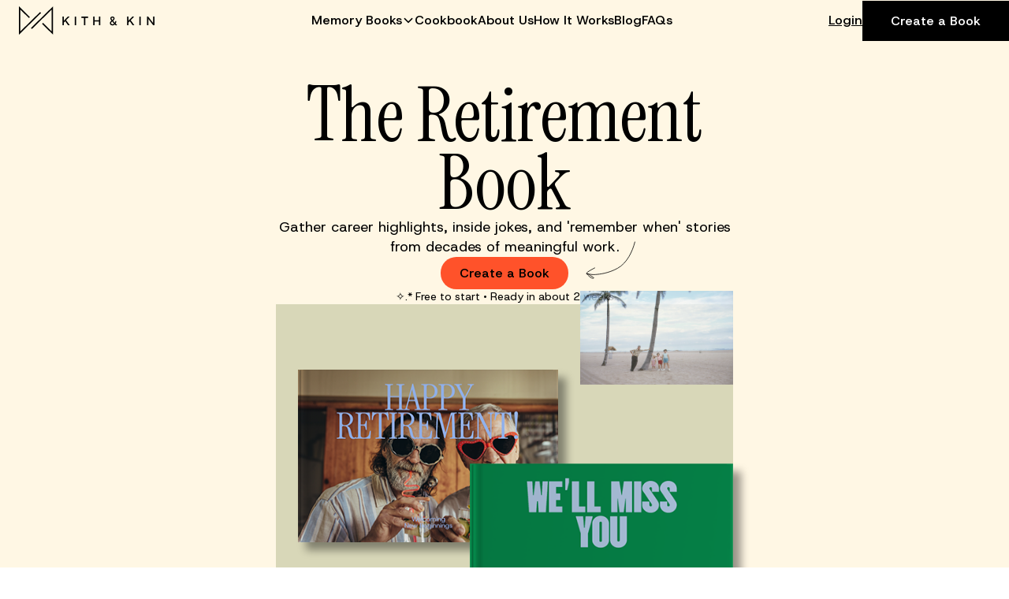

--- FILE ---
content_type: text/html; charset=utf-8
request_url: https://yourkithandkin.com/retirement-book
body_size: 28702
content:
<!DOCTYPE html><html lang="en"><head><meta charSet="utf-8"/><meta name="viewport" content="width=device-width"/><title>The Retirement Book - Unique Retirement Gift Idea for Mom, Dad, Boss, Friend</title><link rel="icon" type="image/ico" href="/_next/static/images/favicon-ecc4e099db5645bc4f9ead4573f4907b.ico"/><link rel="apple-touch-icon" href="/_next/static/images/favicon-ecc4e099db5645bc4f9ead4573f4907b.ico"/><link rel="shortcut icon" href="/_next/static/images/favicon-ecc4e099db5645bc4f9ead4573f4907b.ico"/><link rel="canonical" href="https://yourkithandkin.com/retirement-book"/><meta name="description" content="Surprise a loved one with a retirement book, filled with messages from friends and colleagues. This unique gift is perfect for celebrating a lifetime of accomplishments."/><meta property="og:title" content="The Retirement Book - Unique Retirement Gift Idea for Mom, Dad, Boss, Friend"/><meta property="og:description" content="Surprise a loved one with a retirement book, filled with messages from friends and colleagues. This unique gift is perfect for celebrating a lifetime of accomplishments."/><meta property="og:type" content="website"/><meta property="og:image" content="/_next/static/images/favicon-ecc4e099db5645bc4f9ead4573f4907b.ico"/><meta name="twitter:title" content="The Retirement Book - Unique Retirement Gift Idea for Mom, Dad, Boss, Friend"/><meta name="twitter:description" content="Surprise a loved one with a retirement book, filled with messages from friends and colleagues. This unique gift is perfect for celebrating a lifetime of accomplishments."/><meta name="keywords" content=""/><meta name="next-head-count" content="15"/><meta name="p:domain_verify" content="210061ef11ec10f13f2254aa848afbb6"/><meta name="facebook-domain-verification" content="zlvx5xrtfwnmjb7nle0ohyv0zd1f88"/><link rel="preconnect" href="https://fonts.googleapis.com"/><link rel="preconnect" href="https://fonts.gstatic.com"/><script async="" src="https://www.googletagmanager.com/gtag/js?id=UA-188723460-1"></script><script>
            !function(){
              var e=window.flextrack=window.flextrack||[];
              if(e.invoked)window.console&&console.error&&console.error("FlexOffers library was included more than once.");
              else{e.invoked=!0,e.methods=["init","getClick","track"],e.factory=function(r){return function(){var t=Array.prototype.slice.call(arguments);
                return t.unshift(r),e.push(t),e}};for(var r=0;r<e.methods.length;r++){var t=e.methods[r];e[t]=e.factory(t)}e.init=function(r)
                {var t=document.createElement("script");t.type="text/javascript",t.async=!0,t.src="https://advertiserpro.flexoffers.com/vendors/flexoffers/flexoffers.tracking.lib.js";var n=document.getElementsByTagName("script")[0];n.parentNode.insertBefore(t,n),e.advertiserId=r}}}();
              flextrack.init("f84999fd-d60f-4a61-9dfa-603061617294");
              flextrack.getClick();
            </script><script>
!function (w, d, t) {
  w.TiktokAnalyticsObject=t;var ttq=w[t]=w[t]||[];ttq.methods=["page","track","identify","instances","debug","on","off","once","ready","alias","group","enableCookie","disableCookie"],ttq.setAndDefer=function(t,e){t[e]=function(){t.push([e].concat(Array.prototype.slice.call(arguments,0)))}};for(var i=0;i<ttq.methods.length;i++)ttq.setAndDefer(ttq,ttq.methods[i]);ttq.instance=function(t){for(var e=ttq._i[t]||[],n=0;n<ttq.methods.length;n++
)ttq.setAndDefer(e,ttq.methods[n]);return e},ttq.load=function(e,n){var i="https://analytics.tiktok.com/i18n/pixel/events.js";ttq._i=ttq._i||{},ttq._i[e]=[],ttq._i[e]._u=i,ttq._t=ttq._t||{},ttq._t[e]=+new Date,ttq._o=ttq._o||{},ttq._o[e]=n||{};n=document.createElement("script");n.type="text/javascript",n.async=!0,n.src=i+"?sdkid="+e+"&lib="+t;e=document.getElementsByTagName("script")[0];e.parentNode.insertBefore(n,e)};

  ttq.load('CF1IKOJC77U9H3ERD9L0');
  ttq.page();
}(window, document, 'ttq');
            </script><script>
window.dataLayer = window.dataLayer || [];
function gtag(){dataLayer.push(arguments);}
gtag('js', new Date());
gtag('config', 'UA-188723460-1');
              </script><script>
(function(w,d,s,l,i){w[l]=w[l]||[];w[l].push({'gtm.start':
new Date().getTime(),event:'gtm.js'});var f=d.getElementsByTagName(s)[0],
j=d.createElement(s),dl=l!='dataLayer'?'&l='+l:'';j.async=true;j.src=
'https://www.googletagmanager.com/gtm.js?id='+i+dl;f.parentNode.insertBefore(j,f);
})(window,document,'script','dataLayer','GTM-MHH3S38');
              </script><script>
!function(f,b,e,v,n,t,s)
{if(f.fbq)return;n=f.fbq=function(){n.callMethod?
  n.callMethod.apply(n,arguments):n.queue.push(arguments)};
  if(!f._fbq)f._fbq=n;n.push=n;n.loaded=!0;n.version='2.0';
  n.queue=[];t=b.createElement(e);t.async=!0;
  t.src=v;s=b.getElementsByTagName(e)[0];
  s.parentNode.insertBefore(t,s)}(window, document,'script',
'https://connect.facebook.net/en_US/fbevents.js');
fbq('init', '1031573911022238');
fbq('track', 'PageView');
            </script><noscript>
<img height="1" width="1" style="display:none" src="https://www.facebook.com/tr?id=1031573911022238&ev=PageView&noscript=1" />
            </noscript><script>
(function() {
  window.sib = { equeue: [], client_key: "90s3j09m75lv7yo1pbbbs0cu" };
  /* OPTIONAL: email to identify request*/
  // window.sib.email_id = 'example@domain.com';
  /* OPTIONAL: to hide the chat on your script uncomment this line (0 = chat hidden; 1 = display chat) */
  // window.sib.display_chat = 0;
  // window.sib.display_logo = 0;
  /* OPTIONAL: to overwrite the default welcome message uncomment this line*/
  // window.sib.custom_welcome_message = 'Hello, how can we help you?';
  /* OPTIONAL: to overwrite the default offline message uncomment this line*/
  // window.sib.custom_offline_message = 'We are currently offline. In order to answer you, please indicate your email in your messages.';
  window.sendinblue = {}; for (var j = ['track', 'identify', 'trackLink', 'page'], i = 0; i < j.length; i++) { (function(k) { window.sendinblue[k] = function(){ var arg = Array.prototype.slice.call(arguments); (window.sib[k] || function() { var t = {}; t[k] = arg; window.sib.equeue.push(t);})(arg[0], arg[1], arg[2]);};})(j[i]);}var n = document.createElement("script"),i = document.getElementsByTagName("script")[0]; n.type = "text/javascript", n.id = "sendinblue-js", n.async = !0, n.src = "https://sibautomation.com/sa.js?key=" + window.sib.client_key, i.parentNode.insertBefore(n, i), window.sendinblue.page();
})();
        </script><script>
(function(w,d,s,r,n){w.TrustpilotObject=n;w[n]=w[n]||function(){(w[n].q=w[n].q||[]).push(arguments)};
  a=d.createElement(s);a.async=1;a.src=r;a.type='text/java'+s;f=d.getElementsByTagName(s)[0];
  f.parentNode.insertBefore(a,f)})(window,document,'script', 'https://invitejs.trustpilot.com/tp.min.js', 'tp');
  tp('register', '9r55HZT9i4Bxf018');
        </script><script>
              window.prerenderReady = false;
              </script><link rel="preconnect" href="https://fonts.gstatic.com" crossorigin /><link rel="preload" href="/_next/static/css/43a762af69c32383.css" as="style"/><link rel="stylesheet" href="/_next/static/css/43a762af69c32383.css" data-n-g=""/><link rel="preload" href="/_next/static/css/a7393d69e3849a96.css" as="style"/><link rel="stylesheet" href="/_next/static/css/a7393d69e3849a96.css" data-n-p=""/><noscript data-n-css=""></noscript><script defer="" nomodule="" src="/_next/static/chunks/polyfills-c67a75d1b6f99dc8.js"></script><script src="/_next/static/chunks/webpack-5d81be328ec0e840.js" defer=""></script><script src="/_next/static/chunks/framework-79bce4a3a540b080.js" defer=""></script><script src="/_next/static/chunks/main-e631e7a20022dad8.js" defer=""></script><script src="/_next/static/chunks/pages/_app-d33fed3d89ea1114.js" defer=""></script><script src="/_next/static/chunks/68c0a17d-3ee5c118d2bbc246.js" defer=""></script><script src="/_next/static/chunks/41155975-3520ecbe7979ac6a.js" defer=""></script><script src="/_next/static/chunks/3996-888d0c287faa8df2.js" defer=""></script><script src="/_next/static/chunks/648-616a9039ef23387b.js" defer=""></script><script src="/_next/static/chunks/6426-3f930344c106ddf1.js" defer=""></script><script src="/_next/static/chunks/4593-344e4702579d8535.js" defer=""></script><script src="/_next/static/chunks/2679-e72296a828cb4a64.js" defer=""></script><script src="/_next/static/chunks/5675-741f2acffb73a8bb.js" defer=""></script><script src="/_next/static/chunks/8487-8a5c4a91de902179.js" defer=""></script><script src="/_next/static/chunks/4586-b1b031cf7be49d91.js" defer=""></script><script src="/_next/static/chunks/8948-02bb5594d464d178.js" defer=""></script><script src="/_next/static/chunks/563-32a38771e956b207.js" defer=""></script><script src="/_next/static/chunks/7084-46dc4a1eb0aaa7d4.js" defer=""></script><script src="/_next/static/chunks/8330-2cc6bdff29ce9722.js" defer=""></script><script src="/_next/static/chunks/pages/retirement-book-f1dde11c8f4ea737.js" defer=""></script><script src="/_next/static/nPb2bbjsJIsfv7e9YVfpx/_buildManifest.js" defer=""></script><script src="/_next/static/nPb2bbjsJIsfv7e9YVfpx/_ssgManifest.js" defer=""></script><style data-styled="" data-styled-version="5.3.11">.nBjlg{width:100%;max-width:1280px;margin-left:auto;margin-right:auto;}/*!sc*/
@media (max-width:1280px){.nBjlg{padding-right:16px;padding-left:16px;}}/*!sc*/
@media (max-width:1024px){}/*!sc*/
@media (max-width:600px){.nBjlg{max-width:100%;}}/*!sc*/
data-styled.g1[id="styles__ContainerWrapper-sc-qi3etc-0"]{content:"nBjlg,"}/*!sc*/
@font-face{font-family:"Lato";src:url('/fonts/Lato-Regular.woff2') format("woff2"),url('/fonts/Lato-Regular.woff') format("woff"),url('/fonts/Lato-Regular.ttf') format("truetype");font-weight:normal;font-style:normal;font-display:swap;}/*!sc*/
@font-face{font-family:"Lato";src:url('/fonts/Lato-Bold.woff2') format("woff2"),url('/fonts/Lato-Bold.woff') format("woff"),url('/fonts/Lato-Bold.ttf') format("truetype");font-weight:bold;font-style:normal;font-display:swap;}/*!sc*/
@font-face{font-family:"Lato";src:url('/fonts/Lato-Italic.woff2') format("woff2"),url('/fonts/Lato-Italic.woff') format("woff"),url('/fonts/Lato-Italic.ttf') format("truetype");font-weight:normal;font-style:italic;font-display:swap;}/*!sc*/
@font-face{font-family:"Lato";src:url('/fonts/Lato-Light.woff2') format('woff2'),url('/fonts/Lato-Light.woff') format('woff'),url('/fonts/Lato-Light.ttf') format('truetype');font-weight:300;font-style:normal;font-display:swap;}/*!sc*/
@font-face{font-family:'Lato';src:url('/fonts/Lato-Light-Italic.woff2') format('woff2'),url('/fonts/Lato-Light-Italic.woff') format('woff'),url('/fonts/Lato-Light-Italic.ttf') format('truetype');font-weight:300;font-style:italic;font-display:swap;}/*!sc*/
@font-face{font-family:"Teodor";src:url('/fonts/Teodor-Light.woff2') format("woff2"),url('/fonts/Teodor-Light.woff') format("woff"),url('/fonts/Teodor-Light.ttf') format("truetype");font-weight:300;font-style:normal;font-display:swap;}/*!sc*/
@font-face{font-family:"Teodor";src:url('/fonts/Teodor-Medium.woff2') format("woff2"),url('/fonts/Teodor-Medium.woff') format("woff"),url('/fonts/Teodor-Medium.ttf') format("truetype");font-weight:500;font-style:normal;font-display:swap;}/*!sc*/
@font-face{font-family:"Teodor";src:url('/fonts/Teodor-Regular.woff2') format("woff2"),url('/fonts/Teodor-Regular.woff') format("woff"),url('/fonts/Teodor-Regular.ttf') format("truetype");font-weight:normal;font-style:normal;font-display:swap;}/*!sc*/
@font-face{font-family:"Literaturnaya";src:url('/fonts/Literaturnaya-Regular.woff2') format("woff2"),url('/fonts/Literaturnaya-Regular.woff') format("woff"),url('/fonts/Literaturnaya-Regular.ttf') format("truetype");font-weight:normal;font-style:normal;font-display:swap;}/*!sc*/
@font-face{font-family:"Literaturnaya";src:url('/fonts/Literaturnaya-Italic.woff2') format("woff2"),url('/fonts/Literaturnaya-Italic.woff') format("woff"),url('/fonts/Literaturnaya-Italic.ttf') format("truetype");font-weight:normal;font-style:italic;font-display:swap;}/*!sc*/
@font-face{font-family:"Literaturnaya";src:url('/fonts/Literaturnaya-Bold.woff2') format("woff2"),url('/fonts/Literaturnaya-Bold.woff') format("woff"),url('/fonts/Literaturnaya-Bold.ttf') format("truetype");font-weight:bold;font-style:normal;font-display:swap;}/*!sc*/
@font-face{font-family:"Literaturnaya";src:url('/fonts/Literaturnaya-Bold-Italic.woff2') format("woff2"),url('/fonts/Literaturnaya-Bold-Italic.woff') format("woff"),url('/fonts/Literaturnaya-Bold-Italic.ttf') format("truetype");font-weight:bold;font-style:italic;font-display:swap;}/*!sc*/
html{overflow-x:hidden;}/*!sc*/
body{font-family:'Host Grotesk',serif;overflow-x:hidden;}/*!sc*/
*{margin:0;padding:0;box-sizing:border-box;}/*!sc*/
svg{display:block;}/*!sc*/
img{display:block;max-width:100%;}/*!sc*/
ul,ol{list-style:none;}/*!sc*/
a{-webkit-text-decoration:none;text-decoration:none;color:inherit;}/*!sc*/
input,button{-webkit-appearance:none;-webkit-tap-highlight-color:transparent;font-family:'Lato',sans-serif;}/*!sc*/
input:focus,button:focus,input:hover,button:hover{outline:none;}/*!sc*/
button{-webkit-user-select:none;-moz-user-select:none;-ms-user-select:none;user-select:none;}/*!sc*/
.img-wrapper img{height:100%;width:100%;object-fit:cover;}/*!sc*/
.swiper-container .swiper-wrapper{-webkit-transition-timing-function:linear;transition-timing-function:linear;}/*!sc*/
data-styled.g5[id="sc-global-kbLZhj1"]{content:"sc-global-kbLZhj1,"}/*!sc*/
.hgpGag{width:-webkit-fit-content;width:-moz-fit-content;width:fit-content;cursor:pointer;padding:10px 24px;border:0;outline:0;background-color:#FF522A;color:#000;font-family:Host Grotesk,serif;font-size:16px;border-radius:32px;-webkit-transition-duration:.2s;transition-duration:.2s;font-weight:400;font-weight:500;}/*!sc*/
.hgpGag:hover{background-color:#FF6643;}/*!sc*/
data-styled.g19[id="styles__StyledButtonAccent-sc-67gmsh-3"]{content:"hgpGag,"}/*!sc*/
.irqKVa{width:-webkit-fit-content;width:-moz-fit-content;width:fit-content;cursor:pointer;padding:15px 36px;border:0;outline:0;background-color:black;color:white;font-family:Host Grotesk,serif;font-size:16px;-webkit-transition-duration:.2s;transition-duration:.2s;font-weight:400;font-weight:500;}/*!sc*/
.irqKVa:hover{background-color:#191919;}/*!sc*/
.dDsYzi{width:-webkit-fit-content;width:-moz-fit-content;width:fit-content;cursor:pointer;padding:10px 24px;border:0;outline:0;background-color:black;color:white;font-family:Host Grotesk,serif;font-size:16px;border-radius:32px;-webkit-transition-duration:.2s;transition-duration:.2s;font-weight:400;position:absolute;top:0;right:-50px;height:100%;font-weight:500;}/*!sc*/
.dDsYzi:hover{background-color:#191919;}/*!sc*/
@media (max-width:768px){.dDsYzi{position:relative;width:100%;right:0;}}/*!sc*/
data-styled.g20[id="styles__StyledButtonBlack-sc-67gmsh-4"]{content:"irqKVa,dDsYzi,"}/*!sc*/
.ktnWnH{width:-webkit-fit-content;width:-moz-fit-content;width:fit-content;cursor:pointer;padding:10px 24px;border:1px solid #000;outline:0;background-color:transparent;color:#000;font-family:Host Grotesk,serif;font-size:16px;border-radius:32px;-webkit-transition-duration:.2s;transition-duration:.2s;font-weight:400;font-weight:500;}/*!sc*/
.ktnWnH:hover{border:1px solid #FF522A;}/*!sc*/
.hvAmmm{width:-webkit-fit-content;width:-moz-fit-content;width:fit-content;cursor:pointer;padding:10px 24px;border:1px solid #000;outline:0;background-color:transparent;color:#000;font-family:Host Grotesk,serif;font-size:16px;border-radius:32px;-webkit-transition-duration:.2s;transition-duration:.2s;font-weight:400;border:1px solid rgba(16,5,5,0.2);font-weight:500;}/*!sc*/
.hvAmmm:hover{border:1px solid #FF522A;}/*!sc*/
data-styled.g21[id="styles__StyledButtonClear-sc-67gmsh-5"]{content:"ktnWnH,hvAmmm,"}/*!sc*/
.eXOPsD{font-style:normal;font-weight:400;font-size:96px;line-height:90%;font-family:Instrument Serif,serif;font-weight:400;}/*!sc*/
@media (max-width:600px){.eXOPsD{font-size:64px;line-height:58px;}}/*!sc*/
.fTvRmW{font-style:normal;font-weight:400;font-size:96px;line-height:90%;font-family:Instrument Serif,serif;color:#fff;font-weight:400;}/*!sc*/
@media (max-width:600px){.fTvRmW{font-size:64px;line-height:58px;}}/*!sc*/
data-styled.g27[id="Typography__StyledH1-sc-1bd2w9v-0"]{content:"eXOPsD,fTvRmW,"}/*!sc*/
.guEqEq{font-style:normal;font-weight:400;font-size:56px;line-height:90%;font-family:Instrument Serif,serif;font-weight:400;text-align:center;}/*!sc*/
@media (max-width:600px){.guEqEq{font-size:40px;line-height:36px;}}/*!sc*/
.lcFysx{font-style:normal;font-weight:400;font-size:56px;line-height:90%;font-family:Instrument Serif,serif;font-weight:400;}/*!sc*/
@media (max-width:600px){.lcFysx{font-size:40px;line-height:36px;}}/*!sc*/
.gaMktT{font-style:normal;font-weight:400;font-size:56px;line-height:90%;font-family:Instrument Serif,serif;font-weight:400;margin-top:16px;}/*!sc*/
@media (max-width:600px){.gaMktT{font-size:40px;line-height:36px;}}/*!sc*/
data-styled.g30[id="Typography__StyledH2-sc-1bd2w9v-3"]{content:"guEqEq,lcFysx,gaMktT,"}/*!sc*/
.iEdNHz{font-style:normal;font-weight:400;font-size:36px;line-height:90%;font-family:Instrument Serif,serif;color:black;font-weight:400;}/*!sc*/
@media (max-width:600px){.iEdNHz{font-size:32px;line-height:30px;}}/*!sc*/
.dekWwI{font-style:normal;font-weight:400;font-size:36px;line-height:90%;font-family:Instrument Serif,serif;font-weight:400;}/*!sc*/
@media (max-width:600px){.dekWwI{font-size:32px;line-height:30px;}}/*!sc*/
data-styled.g31[id="Typography__StyledH3-sc-1bd2w9v-4"]{content:"iEdNHz,dekWwI,"}/*!sc*/
.gQFNbs{font-style:normal;font-weight:normal;font-size:16px;line-height:1.4;font-weight:500;}/*!sc*/
@media (max-width:600px){.gQFNbs{font-size:14px;}}/*!sc*/
.iHpVkA{font-style:normal;font-weight:normal;font-size:16px;line-height:1.4;color:black;font-weight:500;cursor:pointer;-webkit-text-decoration:underline;text-decoration:underline;}/*!sc*/
.iHpVkA:hover{-webkit-text-decoration:none;text-decoration:none;}/*!sc*/
.iHpVkA:active{-webkit-text-decoration:underline;text-decoration:underline;}/*!sc*/
@media (max-width:600px){.iHpVkA{font-size:14px;}}/*!sc*/
.hPLqRf{font-style:normal;font-weight:normal;font-size:16px;line-height:1.4;color:#FF522A;font-weight:500;}/*!sc*/
@media (max-width:600px){.hPLqRf{font-size:14px;}}/*!sc*/
.fGNMko{font-style:normal;font-weight:normal;font-size:16px;line-height:1.4;color:#FF522A;font-weight:500;text-align:center;}/*!sc*/
@media (max-width:600px){.fGNMko{font-size:14px;}}/*!sc*/
.fldqFn{font-style:normal;font-weight:normal;font-size:16px;line-height:1.4;font-weight:400;padding-top:16px;text-align:center;}/*!sc*/
@media (max-width:600px){.fldqFn{font-size:14px;}}/*!sc*/
.hohrTD{font-style:normal;font-weight:normal;font-size:16px;line-height:1.4;color:white;font-weight:500;}/*!sc*/
@media (max-width:600px){.hohrTD{font-size:14px;}}/*!sc*/
.HVWps{font-style:normal;font-weight:normal;font-size:16px;line-height:1.4;font-weight:400;grid-area:text;max-width:592px;max-height:0;-webkit-transition:all 0.5s linear;transition:all 0.5s linear;overflow:hidden;}/*!sc*/
.HVWps ul{list-style:inside;margin-left:14px;}/*!sc*/
@media (max-width:1024px){.HVWps{max-width:400px;}}/*!sc*/
@media (max-width:600px){.HVWps{font-size:14px;}}/*!sc*/
.gOYstB{font-style:normal;font-weight:normal;font-size:16px;line-height:1.4;font-weight:400;}/*!sc*/
@media (max-width:600px){.gOYstB{font-size:14px;}}/*!sc*/
.wmLSN{font-style:normal;font-weight:normal;font-size:16px;line-height:1.4;font-weight:400;max-width:436px;text-align:center;}/*!sc*/
@media (max-width:600px){.wmLSN{font-size:14px;}}/*!sc*/
.gyHykO{font-style:normal;font-weight:normal;font-size:16px;line-height:1.4;color:black;font-weight:400;}/*!sc*/
@media (max-width:600px){.gyHykO{font-size:14px;}}/*!sc*/
data-styled.g39[id="Typography__StyledTextM-sc-1bd2w9v-12"]{content:"gQFNbs,iHpVkA,hPLqRf,fGNMko,fldqFn,hohrTD,HVWps,gOYstB,wmLSN,gyHykO,"}/*!sc*/
.jDGVqN{font-style:normal;font-weight:normal;font-size:18px;line-height:1.4;font-weight:400;}/*!sc*/
@media (max-width:600px){.jDGVqN{font-size:16px;}}/*!sc*/
.dDfvuY{font-style:normal;font-weight:normal;font-size:18px;line-height:1.4;color:#fff;font-weight:400;}/*!sc*/
@media (max-width:600px){.dDfvuY{font-size:16px;}}/*!sc*/
.gojbtv{font-style:normal;font-weight:normal;font-size:18px;line-height:1.4;font-weight:500;grid-area:title;padding-right:32px;}/*!sc*/
@media (max-width:600px){.gojbtv{font-size:16px;}}/*!sc*/
.dyyvFA{font-style:normal;font-weight:normal;font-size:18px;line-height:1.4;font-weight:500;}/*!sc*/
@media (max-width:600px){.dyyvFA{font-size:16px;}}/*!sc*/
data-styled.g40[id="Typography__StyledTextL-sc-1bd2w9v-13"]{content:"jDGVqN,dDfvuY,gojbtv,dyyvFA,"}/*!sc*/
.giABaE{font-style:normal;font-weight:normal;font-size:20px;line-height:1.4;color:black;font-weight:500;}/*!sc*/
@media (max-width:600px){.giABaE{font-size:18px;}}/*!sc*/
data-styled.g41[id="Typography__StyledTextXL-sc-1bd2w9v-14"]{content:"giABaE,"}/*!sc*/
.idGPmQ{font-style:normal;font-weight:normal;font-size:14px;line-height:1.4;color:black;font-weight:400;}/*!sc*/
.kePkkL{font-style:normal;font-weight:normal;font-size:14px;line-height:1.4;font-weight:400;}/*!sc*/
.cKyNaG{font-style:normal;font-weight:normal;font-size:14px;line-height:1.4;color:#8f8f8f;font-weight:400;}/*!sc*/
.jXRunu{font-style:normal;font-weight:normal;font-size:14px;line-height:1.4;color:#757575;font-weight:400;}/*!sc*/
.jXRunu a{-webkit-text-decoration:underline;text-decoration:underline;}/*!sc*/
.jXRunu a:hover{-webkit-text-decoration:none;text-decoration:none;}/*!sc*/
.jXRunu a:active{-webkit-text-decoration:underline;text-decoration:underline;}/*!sc*/
data-styled.g43[id="Typography__StyledTextS-sc-1bd2w9v-16"]{content:"idGPmQ,kePkkL,cKyNaG,jXRunu,"}/*!sc*/
.eOQnmD .Toastify__toast{background-color:#fff;color:#FF522A;}/*!sc*/
.eOQnmD .Toastify__toast .Toastify__toast-icon svg{fill:#FF522A !important;}/*!sc*/
.eOQnmD .Toastify__close-button{color:#FF522A;}/*!sc*/
.eOQnmD .Toastify__progress-bar{background-color :#cc4223;}/*!sc*/
data-styled.g45[id="styles__ToastStyles-sc-174tmlx-0"]{content:"eOQnmD,"}/*!sc*/
.dMbtsY{cursor:pointer;outline:none;}/*!sc*/
data-styled.g46[id="styles__StyledLogoLink-sc-bghz6b-0"]{content:"dMbtsY,"}/*!sc*/
.jwfDWZ{display:-webkit-box;display:-webkit-flex;display:-ms-flexbox;display:flex;-webkit-box-pack:center;-webkit-justify-content:center;-ms-flex-pack:center;justify-content:center;gap:24px;}/*!sc*/
@media (max-width:1024px){.jwfDWZ{display:none;}}/*!sc*/
data-styled.g47[id="styles__HeaderNav-sc-bghz6b-1"]{content:"jwfDWZ,"}/*!sc*/
.dnXupc{position:relative;cursor:pointer;color:black;outline:none;display:-webkit-box;display:-webkit-flex;display:-ms-flexbox;display:flex;gap:4px;-webkit-align-items:center;-webkit-box-align:center;-ms-flex-align:center;align-items:center;}/*!sc*/
.dnXupc > svg{-webkit-transform:rotateZ(180deg);-ms-transform:rotateZ(180deg);transform:rotateZ(180deg);}/*!sc*/
.dnXupc::after{position:absolute;content:" ";bottom:0;right:0px;height:1px;width:0;background-color:black;-webkit-transition-duration:.4s;transition-duration:.4s;}/*!sc*/
.dnXupc:hover::after{width:100%;left:0px;}/*!sc*/
.fZZgff{position:relative;cursor:pointer;color:black;outline:none;}/*!sc*/
.fZZgff::after{position:absolute;content:" ";bottom:0;right:0px;height:1px;width:0;background-color:black;-webkit-transition-duration:.4s;transition-duration:.4s;}/*!sc*/
.fZZgff:hover::after{width:100%;left:0px;}/*!sc*/
data-styled.g48[id="styles__StyledLink-sc-bghz6b-2"]{content:"dnXupc,fZZgff,"}/*!sc*/
.gHkQud{display:-webkit-box;display:-webkit-flex;display:-ms-flexbox;display:flex;gap:32px;-webkit-align-items:center;-webkit-box-align:center;-ms-flex-align:center;align-items:center;}/*!sc*/
@media (max-width:1024px){.gHkQud{display:none;}}/*!sc*/
data-styled.g49[id="styles__HeaderRight-sc-bghz6b-3"]{content:"gHkQud,"}/*!sc*/
.dTpOGE{height:100%;}/*!sc*/
@media (min-width:1024px){.dTpOGE{display:none;}}/*!sc*/
data-styled.g50[id="styles__HeaderRightMobile-sc-bghz6b-4"]{content:"dTpOGE,"}/*!sc*/
.ipJJdi{position:relative;width:60px;height:52px;display:-webkit-box;display:-webkit-flex;display:-ms-flexbox;display:flex;-webkit-align-items:center;-webkit-box-align:center;-ms-flex-align:center;align-items:center;-webkit-box-pack:center;-webkit-justify-content:center;-ms-flex-pack:center;justify-content:center;background-color:black;cursor:pointer;}/*!sc*/
.ipJJdi:hover{background-color:#191919;}/*!sc*/
.ipJJdi::before,.ipJJdi::after{position:absolute;content:" ";width:16px;height:2px;background-color:white;left:50%;-webkit-transition-duration:.5s;transition-duration:.5s;}/*!sc*/
.ipJJdi::before{top:40%;-webkit-transform:translate(-50%,-50%);-ms-transform:translate(-50%,-50%);transform:translate(-50%,-50%);}/*!sc*/
.ipJJdi::after{top:60%;-webkit-transform:translate(-50%,-50%);-ms-transform:translate(-50%,-50%);transform:translate(-50%,-50%);}/*!sc*/
data-styled.g51[id="styles__HeaderRightButton-sc-bghz6b-5"]{content:"ipJJdi,"}/*!sc*/
.jHEitM{position:absolute;top:100%;left:0;width:100%;border-top:1px solid #D8D7B8;background-color:#F8F7E6;max-height:calc(100vh - 52px);overflow-y:auto;overflow-x:hidden;display:none;}/*!sc*/
data-styled.g52[id="styles__OurBooksDropdown-sc-bghz6b-6"]{content:"jHEitM,"}/*!sc*/
.eEguvs{display:-webkit-box;display:-webkit-flex;display:-ms-flexbox;display:flex;}/*!sc*/
@media (max-width:1024px){.eEguvs{-webkit-flex-direction:column;-ms-flex-direction:column;flex-direction:column;}}/*!sc*/
data-styled.g53[id="styles__OurBooksContainer-sc-bghz6b-7"]{content:"eEguvs,"}/*!sc*/
.bsVaTh{padding:48px;background-color:#D8D7B8;width:348px;display:-webkit-box;display:-webkit-flex;display:-ms-flexbox;display:flex;-webkit-flex-direction:column;-ms-flex-direction:column;flex-direction:column;gap:24px;-webkit-flex-shrink:0;-ms-flex-negative:0;flex-shrink:0;}/*!sc*/
@media (max-width:1280px){.bsVaTh{padding:48px 24px;}}/*!sc*/
@media (max-width:1024px){.bsVaTh{width:100%;}}/*!sc*/
@media (max-width:600px){.bsVaTh{padding:32px 16px;margin-left:-16px;width:calc(100% + 32px);}}/*!sc*/
data-styled.g54[id="styles__OurBooksLeft-sc-bghz6b-8"]{content:"bsVaTh,"}/*!sc*/
.gFrCIu{display:-webkit-box;display:-webkit-flex;display:-ms-flexbox;display:flex;-webkit-flex-direction:column;-ms-flex-direction:column;flex-direction:column;gap:16px;}/*!sc*/
data-styled.g55[id="styles__OurBooksLeftContent-sc-bghz6b-9"]{content:"gFrCIu,"}/*!sc*/
.iVavCA{padding:48px;}/*!sc*/
@media (max-width:1280px){.iVavCA{padding:48px 24px;}}/*!sc*/
@media (max-width:600px){.iVavCA{padding:32px 16px 40px 16px;margin-left:-16px;width:calc(100% + 32px);}}/*!sc*/
data-styled.g56[id="styles__OurBooksRight-sc-bghz6b-10"]{content:"iVavCA,"}/*!sc*/
.lcjHQI{display:grid;grid-template-columns:1fr 1fr;grid-template-rows:1fr 1fr;gap:40px;}/*!sc*/
@media (max-width:1280px){.lcjHQI{gap:20px;}}/*!sc*/
@media (max-width:600px){.lcjHQI{grid-template-columns:1fr;grid-template-rows:1fr 1fr 1fr 1fr;}}/*!sc*/
data-styled.g57[id="styles__OurBooksCardGrid-sc-bghz6b-11"]{content:"lcjHQI,"}/*!sc*/
.bFuMkH{display:-webkit-box;display:-webkit-flex;display:-ms-flexbox;display:flex;gap:24px;}/*!sc*/
data-styled.g58[id="styles__OurBooksCard-sc-bghz6b-12"]{content:"bFuMkH,"}/*!sc*/
.jmiWAC{width:140px;height:140px;background-color:#D8D7B8;-webkit-flex-shrink:0;-ms-flex-negative:0;flex-shrink:0;display:-webkit-box;display:-webkit-flex;display:-ms-flexbox;display:flex;-webkit-box-pack:center;-webkit-justify-content:center;-ms-flex-pack:center;justify-content:center;-webkit-align-items:center;-webkit-box-align:center;-ms-flex-align:center;align-items:center;}/*!sc*/
.jmiWAC > img{width:122.41px;height:88.54px;}/*!sc*/
@media (max-width:768px){.jmiWAC{width:88px;height:88px;}.jmiWAC > img{width:76.94px;height:55.65px;}}/*!sc*/
data-styled.g59[id="styles__OurBooksImage-sc-bghz6b-13"]{content:"jmiWAC,"}/*!sc*/
.jHrlld{display:-webkit-box;display:-webkit-flex;display:-ms-flexbox;display:flex;-webkit-flex-direction:column;-ms-flex-direction:column;flex-direction:column;gap:16px;}/*!sc*/
data-styled.g60[id="styles__OurBooksCardContent-sc-bghz6b-14"]{content:"jHrlld,"}/*!sc*/
.fnDvWd{display:-webkit-box;display:-webkit-flex;display:-ms-flexbox;display:flex;-webkit-flex-direction:column;-ms-flex-direction:column;flex-direction:column;gap:4px;}/*!sc*/
@media (max-width:1280px){.fnDvWd .description{display:none;}}/*!sc*/
@media (max-width:1024px){.fnDvWd .description{display:block;}}/*!sc*/
@media (max-width:768px){.fnDvWd .description{display:none;}}/*!sc*/
data-styled.g61[id="styles__OurBooksCardTitle-sc-bghz6b-15"]{content:"fnDvWd,"}/*!sc*/
.iBDgJx{display:grid;-webkit-box-pack:center;-webkit-justify-content:center;-ms-flex-pack:center;justify-content:center;-webkit-align-items:center;-webkit-box-align:center;-ms-flex-align:center;align-items:center;background-color:white;width:100%;display:none;grid-template-columns:1fr 1fr;}/*!sc*/
.iBDgJx > button{width:100%;}/*!sc*/
.iBDgJx > div{width:100%;text-align:center;}/*!sc*/
@media (max-width:1024px){.iBDgJx{display:grid;}}/*!sc*/
@media (max-width:600px){.iBDgJx{margin-left:-16px;width:calc(100% + 32px);}}/*!sc*/
data-styled.g62[id="styles__OurBooksDropdownNav-sc-bghz6b-16"]{content:"iBDgJx,"}/*!sc*/
.fpmUxs{position:fixed;top:0;left:0;right:0;z-index:100;height:52px;padding-left:24px;display:-webkit-box;display:-webkit-flex;display:-ms-flexbox;display:flex;-webkit-box-pack:justify;-webkit-justify-content:space-between;-ms-flex-pack:justify;justify-content:space-between;-webkit-align-items:center;-webkit-box-align:center;-ms-flex-align:center;align-items:center;-webkit-transition:color linear .3s;transition:color linear .3s;background-color:transparent;}/*!sc*/
.fpmUxs .styles__StyledLink-sc-bghz6b-2,.fpmUxs .styles__StyledLoginText-sc-bghz6b-24 > div{color:black;}/*!sc*/
.fpmUxs .styles__StyledLink-sc-bghz6b-2::after,.fpmUxs .styles__StyledLoginText-sc-bghz6b-24 > div::after{background-color:black !important;}/*!sc*/
data-styled.g71[id="styles__StyledHeader-sc-bghz6b-25"]{content:"fpmUxs,"}/*!sc*/
.dVtYXf{position:relative;}/*!sc*/
data-styled.g72[id="styles__CreateBookButtons-sc-bghz6b-26"]{content:"dVtYXf,"}/*!sc*/
.eFtyvB{position:relative;padding-top:64px;padding-bottom:64px;display:-webkit-box;display:-webkit-flex;display:-ms-flexbox;display:flex;-webkit-box-pack:center;-webkit-justify-content:center;-ms-flex-pack:center;justify-content:center;background-color:#C6DBF4;}/*!sc*/
@media (max-width:1024px){.eFtyvB{padding-bottom:80px;}}/*!sc*/
@media (max-width:600px){}/*!sc*/
.eFtyvB::before{content:"";max-width:1700px;width:100%;height:1px;background-color:rgba(0,0,0,.2);position:absolute;top:0;display:block;}/*!sc*/
@media (max-width:1024px){.eFtyvB::before{width:auto;left:15px;right:15px;}}/*!sc*/
data-styled.g75[id="styles__StyledFooter-sc-2crfuq-0"]{content:"eFtyvB,"}/*!sc*/
.jeaKpW{display:grid;grid-template-areas:"fMain fCenter fSocials";grid-template-columns:250px auto 200px;grid-gap:0 116px;-webkit-box-pack:justify;-webkit-justify-content:space-between;-ms-flex-pack:justify;justify-content:space-between;}/*!sc*/
@media (max-width:1280px){.jeaKpW{grid-gap:0 48px;}}/*!sc*/
@media (max-width:1024px){.jeaKpW{grid-template-areas:"fMain fCenter" "fSocials fCenter";grid-template-columns:255px 255px;grid-gap:20px 130px;max-width:100% !important;padding-left:15px;padding-right:15px;-webkit-box-pack:start;-webkit-justify-content:flex-start;-ms-flex-pack:start;justify-content:flex-start;}@media (max-width:768px){.jeaKpW{grid-gap:20px 0;display:-webkit-box;display:-webkit-flex;display:-ms-flexbox;display:flex;-webkit-flex-wrap:wrap;-ms-flex-wrap:wrap;flex-wrap:wrap;-webkit-box-pack:justify;-webkit-justify-content:space-between;-ms-flex-pack:justify;justify-content:space-between;}}@media (max-width:600px){.jeaKpW{display:-webkit-box;display:-webkit-flex;display:-ms-flexbox;display:flex;-webkit-flex-direction:column;-ms-flex-direction:column;flex-direction:column;gap:48px;-webkit-align-items:center;-webkit-box-align:center;-ms-flex-align:center;align-items:center;}}}/*!sc*/
data-styled.g76[id="styles__StyledFooterContainer-sc-2crfuq-1"]{content:"jeaKpW,"}/*!sc*/
.gDHesy{grid-area:fMain;display:-webkit-box;display:-webkit-flex;display:-ms-flexbox;display:flex;-webkit-flex-direction:column;-ms-flex-direction:column;flex-direction:column;gap:72px;}/*!sc*/
@media (max-width:768px){.gDHesy{width:50%;}}/*!sc*/
@media (max-width:600px){.gDHesy{-webkit-align-items:center;-webkit-box-align:center;-ms-flex-align:center;align-items:center;}}/*!sc*/
data-styled.g77[id="styles__StyledFooterMain-sc-2crfuq-2"]{content:"gDHesy,"}/*!sc*/
.dAVQhJ{width:190px;margin-bottom:8px;}/*!sc*/
data-styled.g78[id="styles__StyledFooterLogo-sc-2crfuq-3"]{content:"dAVQhJ,"}/*!sc*/
.eHGKFa{display:block;}/*!sc*/
@media (max-width:600px){.eHGKFa{display:none;}}/*!sc*/
.dHvuPy{display:none;}/*!sc*/
@media (max-width:600px){.dHvuPy{display:block;}}/*!sc*/
data-styled.g79[id="styles__StyledFooterWrapper-sc-2crfuq-4"]{content:"eHGKFa,dHvuPy,"}/*!sc*/
.kvpsCj{color:#CDBEB9;margin-bottom:16px;font-style:normal;font-weight:normal;font-size:14px;line-height:1.4;display:-webkit-box;display:-webkit-flex;display:-ms-flexbox;display:flex;gap:6px;-webkit-align-items:center;-webkit-box-align:center;-ms-flex-align:center;align-items:center;color:#757575;}/*!sc*/
.kvpsCj a{-webkit-flex-shrink:0;-ms-flex-negative:0;flex-shrink:0;-webkit-text-decoration:underline;text-decoration:underline;}/*!sc*/
.kvpsCj a:hover{-webkit-text-decoration:none;text-decoration:none;}/*!sc*/
.kvpsCj a:active{-webkit-text-decoration:underline;text-decoration:underline;}/*!sc*/
@media (max-width:600px){.kvpsCj{display:-webkit-box;display:-webkit-flex;display:-ms-flexbox;display:flex;-webkit-box-pack:center;-webkit-justify-content:center;-ms-flex-pack:center;justify-content:center;}}/*!sc*/
data-styled.g80[id="styles__StyledFooterPolicy-sc-2crfuq-5"]{content:"kvpsCj,"}/*!sc*/
.kEaatI{width:4px;height:4px;border-radius:50%;background-color:#757575;-webkit-flex-wrap:wrap;-ms-flex-wrap:wrap;flex-wrap:wrap;-webkit-flex-shrink:0;-ms-flex-negative:0;flex-shrink:0;}/*!sc*/
data-styled.g81[id="styles__StyledEllipse-sc-2crfuq-6"]{content:"kEaatI,"}/*!sc*/
.kWFXEs{display:grid;grid-area:fCenter;grid-template-columns:1fr;grid-gap:30px;-webkit-box-pack:center;-webkit-justify-content:center;-ms-flex-pack:center;justify-content:center;padding-right:94px;}/*!sc*/
@media (max-width:1024px){.kWFXEs{grid-template-columns:1fr;padding-right:0;}}/*!sc*/
@media (max-width:768px){.kWFXEs{grid-gap:56px;width:50%;}}/*!sc*/
@media (max-width:768px){.kWFXEs{grid-gap:40px;width:auto;}}/*!sc*/
data-styled.g82[id="styles__StyledFooterCenter-sc-2crfuq-7"]{content:"kWFXEs,"}/*!sc*/
.igVvqu{display:grid;grid-template-columns:1fr 1fr;grid-gap:16px 90px;height:-webkit-max-content;height:-moz-max-content;height:max-content;}/*!sc*/
.igVvqu a{font-weight:500 !important;}/*!sc*/
@media (max-width:1024px){.igVvqu{grid-template-columns:1fr 1fr;}}/*!sc*/
@media (max-width:768px){.igVvqu{max-width:255px;}}/*!sc*/
@media (max-width:600px){.igVvqu{margin-top:0;grid-template-columns:1fr;grid-gap:16px 0;text-align:center;}}/*!sc*/
.igVvqu div{height:-webkit-max-content;height:-moz-max-content;height:max-content;}/*!sc*/
.igVvqu a{-webkit-text-decoration:none;text-decoration:none;position:relative;cursor:pointer;}/*!sc*/
.igVvqu a::before{content:'';bottom:-1px;right:0;position:absolute;width:0%;height:1px;background-color:#6C514B;-webkit-transition:0.4s;transition:0.4s;}/*!sc*/
.igVvqu a:hover::before{width:100%;left:0;}/*!sc*/
data-styled.g83[id="styles__StyledFooterMenu-sc-2crfuq-8"]{content:"igVvqu,"}/*!sc*/
.kPYpsd{display:-webkit-box;display:-webkit-flex;display:-ms-flexbox;display:flex;-webkit-flex-direction:column;-ms-flex-direction:column;flex-direction:column;gap:16px;}/*!sc*/
data-styled.g88[id="styles__StyledFooterSocials-sc-2crfuq-13"]{content:"kPYpsd,"}/*!sc*/
.hlDFOb{font-style:normal;font-weight:normal;font-size:15px;line-height:1.3;color:#FF6643;height:-webkit-max-content;height:-moz-max-content;height:max-content;}/*!sc*/
@media (max-width:600px){.hlDFOb{display:-webkit-box;display:-webkit-flex;display:-ms-flexbox;display:flex;-webkit-box-pack:center;-webkit-justify-content:center;-ms-flex-pack:center;justify-content:center;}}/*!sc*/
data-styled.g89[id="styles__StyledFooterSocialsLogin-sc-2crfuq-14"]{content:"hlDFOb,"}/*!sc*/
.gUGfZU{-webkit-text-decoration:underline;text-decoration:underline;}/*!sc*/
.gUGfZU:hover{-webkit-text-decoration:none;text-decoration:none;}/*!sc*/
.gUGfZU:active{-webkit-text-decoration:underline;text-decoration:underline;}/*!sc*/
data-styled.g90[id="styles__StyledFooterLink-sc-2crfuq-15"]{content:"gUGfZU,"}/*!sc*/
.gwvZJC{display:grid;grid-template-columns:repeat(2,25px);grid-gap:20px;height:-webkit-max-content;height:-moz-max-content;height:max-content;}/*!sc*/
.gwvZJC a:hover svg path{fill:#191919;}/*!sc*/
@media (max-width:600px){.gwvZJC{-webkit-box-pack:center;-webkit-justify-content:center;-ms-flex-pack:center;justify-content:center;}}/*!sc*/
data-styled.g91[id="styles__StyledFooterSocialsNetworks-sc-2crfuq-16"]{content:"gwvZJC,"}/*!sc*/
.ihVEFA{font-style:normal;font-weight:normal;font-size:12px;margin-top:-16px;color:#CDBEB9;}/*!sc*/
@media (max-width:600px){.ihVEFA{margin-top:0;}}/*!sc*/
data-styled.g92[id="styles__StyledFooterSocialsArchitected-sc-2crfuq-17"]{content:"ihVEFA,"}/*!sc*/
.jBqPeD{padding:136px 16px;position:relative;overflow:hidden;min-height:492px;background-color:#C6DBF4;}/*!sc*/
data-styled.g99[id="styles__SubscribeSection-sc-wbpfoq-0"]{content:"jBqPeD,"}/*!sc*/
.eQOJcx{display:-webkit-box;display:-webkit-flex;display:-ms-flexbox;display:flex;-webkit-flex-direction:column;-ms-flex-direction:column;flex-direction:column;-webkit-box-pack:center;-webkit-justify-content:center;-ms-flex-pack:center;justify-content:center;-webkit-align-items:center;-webkit-box-align:center;-ms-flex-align:center;align-items:center;gap:32px;}/*!sc*/
data-styled.g100[id="styles__SubscribeContainer-sc-wbpfoq-1"]{content:"eQOJcx,"}/*!sc*/
.jOxgEI{display:-webkit-box;display:-webkit-flex;display:-ms-flexbox;display:flex;-webkit-flex-direction:column;-ms-flex-direction:column;flex-direction:column;-webkit-align-items:center;-webkit-box-align:center;-ms-flex-align:center;align-items:center;gap:16px;text-align:center;}/*!sc*/
data-styled.g101[id="styles__SubscribeTitle-sc-wbpfoq-2"]{content:"jOxgEI,"}/*!sc*/
.ftxA-dP{display:-webkit-box;display:-webkit-flex;display:-ms-flexbox;display:flex;-webkit-flex-direction:column;-ms-flex-direction:column;flex-direction:column;-webkit-align-items:center;-webkit-box-align:center;-ms-flex-align:center;align-items:center;gap:16px;}/*!sc*/
data-styled.g102[id="styles__SubscribeContent-sc-wbpfoq-3"]{content:"ftxA-dP,"}/*!sc*/
.isiAEu{position:relative;max-width:484px;display:-webkit-box;display:-webkit-flex;display:-ms-flexbox;display:flex;-webkit-flex-direction:column;-ms-flex-direction:column;flex-direction:column;gap:8px;width:100%;}/*!sc*/
data-styled.g103[id="styles__SubscribeInputWrapper-sc-wbpfoq-4"]{content:"isiAEu,"}/*!sc*/
.dZIbVa{display:-webkit-box;display:-webkit-flex;display:-ms-flexbox;display:flex;gap:2px;}/*!sc*/
.dZIbVa > div{position:relative;height:24px;width:24px;background-color:#dbdbe5;}/*!sc*/
.dZIbVa > div > img{position:absolute;left:4px;top:4px;height:16px;width:16px;display:-webkit-box;display:-webkit-flex;display:-ms-flexbox;display:flex;-webkit-box-pack:center;-webkit-justify-content:center;-ms-flex-pack:center;justify-content:center;-webkit-align-items:center;-webkit-box-align:center;-ms-flex-align:center;align-items:center;}/*!sc*/
.dZIbVa > div > .highlight{background-color:#1eaf77;height:100%;}/*!sc*/
.dZIbVa > div > .highlight.fifth{width:50%;}/*!sc*/
.dZIbVa > div > .highlight.fourth{width:100%;}/*!sc*/
.dZIbVa > div > .highlight.third{width:100%;}/*!sc*/
.dZIbVa > div > .highlight.second{width:100%;}/*!sc*/
.dZIbVa > div > .highlight.first{width:100%;}/*!sc*/
data-styled.g104[id="styles__RatingBannerStars-sc-a1dijc-0"]{content:"dZIbVa,"}/*!sc*/
.cqBsKK{border-radius:32px;padding:10px 24px;background-color:white;outline:none;border:none;font-size:16px;line-height:1.4;width:100%;}/*!sc*/
.cqBsKK::-webkit-input-placeholder{color:#757575;}/*!sc*/
.cqBsKK::-moz-placeholder{color:#757575;}/*!sc*/
.cqBsKK:-ms-input-placeholder{color:#757575;}/*!sc*/
.cqBsKK::placeholder{color:#757575;}/*!sc*/
data-styled.g111[id="styles__StyledInputWhite-sc-gxqnsu-6"]{content:"cqBsKK,"}/*!sc*/
.kuenGk{text-indent:-9999px;}/*!sc*/
data-styled.g146[id="styles__HiddenH1-sc-g9i4em-0"]{content:"kuenGk,"}/*!sc*/
.jyzHcb{padding-top:104px;padding-bottom:120px;padding-left:48px;padding-right:48px;position:relative;overflow:hidden;min-height:732px;}/*!sc*/
@media (max-width:600px){.jyzHcb{padding-left:19px;padding-right:19px;}}/*!sc*/
.jyzHcb::before{content:"";position:absolute;top:0;left:0;width:100%;height:100%;background-color:rgba(0,0,0,0.2);z-index:1;}/*!sc*/
data-styled.g330[id="styles__CTASection-sc-ns21r0-0"]{content:"jyzHcb,"}/*!sc*/
.heKXym{position:absolute;inset:0;z-index:-1;}/*!sc*/
.heKXym span{display:block;height:100%;width:100%;}/*!sc*/
.heKXym img{height:100%;width:100%;object-fit:cover;object-position:center;}/*!sc*/
data-styled.g331[id="styles__BackgroundWrapper-sc-ns21r0-1"]{content:"heKXym,"}/*!sc*/
.gQrmJV{position:relative;z-index:2;display:-webkit-box;display:-webkit-flex;display:-ms-flexbox;display:flex;-webkit-flex-direction:column;-ms-flex-direction:column;flex-direction:column;-webkit-box-pack:center;-webkit-justify-content:center;-ms-flex-pack:center;justify-content:center;-webkit-align-items:center;-webkit-box-align:center;-ms-flex-align:center;align-items:center;gap:48px;}/*!sc*/
@media (max-width:600px){.gQrmJV{gap:40px;}}/*!sc*/
data-styled.g332[id="styles__CTAContainer-sc-ns21r0-2"]{content:"gQrmJV,"}/*!sc*/
.rEhL{position:relative;padding:32px 40px;min-height:436px;max-width:784px;height:-webkit-fit-content;height:-moz-fit-content;height:fit-content;width:100%;display:-webkit-box;display:-webkit-flex;display:-ms-flexbox;display:flex;-webkit-align-items:center;-webkit-box-align:center;-ms-flex-align:center;align-items:center;}/*!sc*/
@media (max-width:600px){.rEhL{padding-top:48px;padding-bottom:64px;padding-right:24px;padding-left:24px;}}/*!sc*/
.rEhL::before{content:" ";position:absolute;top:0;left:0;background-color:#FF522A;width:100%;height:100%;rotate:-3deg;}/*!sc*/
.rEhL::after{content:" ";position:absolute;top:50%;left:50%;-webkit-transform:translate(-50%,-50%);-ms-transform:translate(-50%,-50%);transform:translate(-50%,-50%);background-color:#fff;width:100%;height:100%;}/*!sc*/
data-styled.g333[id="styles__CTACard-sc-ns21r0-3"]{content:"rEhL,"}/*!sc*/
.gbabmv{position:relative;z-index:1;display:-webkit-box;display:-webkit-flex;display:-ms-flexbox;display:flex;-webkit-flex-direction:column;-ms-flex-direction:column;flex-direction:column;-webkit-align-items:center;-webkit-box-align:center;-ms-flex-align:center;align-items:center;}/*!sc*/
.gbabmv > svg{width:59px;height:48px;}/*!sc*/
data-styled.g334[id="styles__CTAContent-sc-ns21r0-4"]{content:"gbabmv,"}/*!sc*/
.czTQqn{margin-top:24px;display:-webkit-box;display:-webkit-flex;display:-ms-flexbox;display:flex;-webkit-flex-direction:column;-ms-flex-direction:column;flex-direction:column;gap:16px;text-align:center;-webkit-align-items:center;-webkit-box-align:center;-ms-flex-align:center;align-items:center;}/*!sc*/
.czTQqn > div{max-width:416px;}/*!sc*/
data-styled.g335[id="styles__CTAContentDetail-sc-ns21r0-5"]{content:"czTQqn,"}/*!sc*/
.hwtGDy{margin-top:40px;display:-webkit-box;display:-webkit-flex;display:-ms-flexbox;display:flex;-webkit-flex-direction:column;-ms-flex-direction:column;flex-direction:column;gap:16px;-webkit-align-items:center;-webkit-box-align:center;-ms-flex-align:center;align-items:center;}/*!sc*/
@media (max-width:600px){.hwtGDy{margin-top:32px;}}/*!sc*/
data-styled.g336[id="styles__CTAContentAction-sc-ns21r0-6"]{content:"hwtGDy,"}/*!sc*/
.iXsfwj{display:-webkit-box;display:-webkit-flex;display:-ms-flexbox;display:flex;-webkit-box-pack:center;-webkit-justify-content:center;-ms-flex-pack:center;justify-content:center;-webkit-align-items:center;-webkit-box-align:center;-ms-flex-align:center;align-items:center;gap:12px;}/*!sc*/
@media (max-width:600px){.iXsfwj{-webkit-flex-direction:column;-ms-flex-direction:column;flex-direction:column;}}/*!sc*/
data-styled.g337[id="styles__CTATrustPilot-sc-ns21r0-7"]{content:"iXsfwj,"}/*!sc*/
.bmkplu{display:-webkit-box;display:-webkit-flex;display:-ms-flexbox;display:flex;gap:12px;}/*!sc*/
data-styled.g338[id="styles__RatingBannerText-sc-ns21r0-8"]{content:"bmkplu,"}/*!sc*/
.hgqnIy{position:relative;background-color:#FFF7E4;}/*!sc*/
data-styled.g521[id="styles__HeroWrapper-sc-qih8dg-0"]{content:"hgqnIy,"}/*!sc*/
.jsWltx{padding-top:40px;padding-bottom:48px;padding-right:48px;padding-left:48px;height:100%;width:100%;display:-webkit-box;display:-webkit-flex;display:-ms-flexbox;display:flex;-webkit-box-pack:justify;-webkit-justify-content:space-between;-ms-flex-pack:justify;justify-content:space-between;gap:20px;-webkit-align-items:center;-webkit-box-align:center;-ms-flex-align:center;align-items:center;min-height:100vh;}/*!sc*/
@media (max-width:1280px){.jsWltx{padding-top:104px;padding-bottom:122px;-webkit-flex-direction:column;-ms-flex-direction:column;flex-direction:column;-webkit-box-pack:center;-webkit-justify-content:center;-ms-flex-pack:center;justify-content:center;gap:43px;}}/*!sc*/
@media (max-width:768px){.jsWltx{padding-right:16px;padding-left:16px;}}/*!sc*/
data-styled.g522[id="styles__HeroContainer-sc-qih8dg-1"]{content:"jsWltx,"}/*!sc*/
.QDHhT{height:100%;display:-webkit-box;display:-webkit-flex;display:-ms-flexbox;display:flex;-webkit-flex-direction:column;-ms-flex-direction:column;flex-direction:column;gap:40px;max-width:584px;}/*!sc*/
@media (max-width:1280px){.QDHhT{-webkit-align-items:center;-webkit-box-align:center;-ms-flex-align:center;align-items:center;}}/*!sc*/
data-styled.g523[id="styles__HeroContent-sc-qih8dg-2"]{content:"QDHhT,"}/*!sc*/
.bmxtsf{display:-webkit-box;display:-webkit-flex;display:-ms-flexbox;display:flex;-webkit-flex-direction:column;-ms-flex-direction:column;flex-direction:column;gap:24px;padding-right:100px;}/*!sc*/
.bmxtsf > div{padding-right:100px;}/*!sc*/
@media (max-width:1280px){.bmxtsf{padding-right:0;text-align:center;}.bmxtsf > div{padding-right:0;}}/*!sc*/
data-styled.g524[id="styles__HeroTitle-sc-qih8dg-3"]{content:"bmxtsf,"}/*!sc*/
.gfmApQ{position:relative;display:-webkit-box;display:-webkit-flex;display:-ms-flexbox;display:flex;-webkit-flex-direction:column;-ms-flex-direction:column;flex-direction:column;gap:16px;}/*!sc*/
.gfmApQ svg{position:absolute;left:calc(151px + 24px);top:-20px;}/*!sc*/
@media (max-width:1280px){.gfmApQ{-webkit-align-items:center;-webkit-box-align:center;-ms-flex-align:center;align-items:center;}.gfmApQ svg{position:absolute;left:calc(100% - 36px);top:-20px;}}/*!sc*/
data-styled.g525[id="styles__HeroCTA-sc-qih8dg-4"]{content:"gfmApQ,"}/*!sc*/
.kbLTEi{position:relative;width:580px;height:538px;max-width:100%;background-color:#D8D7B8;}/*!sc*/
.kbLTEi > div > img{width:100%;height:100%;}/*!sc*/
@media (max-width:768px){.kbLTEi{height:322px;width:328px;}}/*!sc*/
data-styled.g526[id="styles__HeroImages-sc-qih8dg-5"]{content:"kbLTEi,"}/*!sc*/
.efvbcN{background-color:#fff;width:100%;position:absolute;bottom:0;}/*!sc*/
data-styled.g527[id="styles__RatingBannerWrapper-sc-qih8dg-6"]{content:"efvbcN,"}/*!sc*/
.hANYMc{margin:auto;width:-webkit-fit-content;width:-moz-fit-content;width:fit-content;height:48px;color:#000;display:-webkit-box;display:-webkit-flex;display:-ms-flexbox;display:flex;-webkit-box-pack:justify;-webkit-justify-content:space-between;-ms-flex-pack:justify;justify-content:space-between;-webkit-align-items:center;-webkit-box-align:center;-ms-flex-align:center;align-items:center;font-size:20px;}/*!sc*/
@media (max-width:768px){.hANYMc{height:82px;-webkit-flex-direction:column;-ms-flex-direction:column;flex-direction:column;-webkit-box-pack:center;-webkit-justify-content:center;-ms-flex-pack:center;justify-content:center;gap:6px;}}/*!sc*/
data-styled.g528[id="styles__RatingBanner-sc-qih8dg-7"]{content:"hANYMc,"}/*!sc*/
.ftnPMb{margin-left:16px;display:-webkit-box;display:-webkit-flex;display:-ms-flexbox;display:flex;-webkit-align-items:center;-webkit-box-align:center;-ms-flex-align:center;align-items:center;}/*!sc*/
@media (max-width:768px){.ftnPMb{margin-left:0;}}/*!sc*/
data-styled.g530[id="styles__RatingBannerReview-sc-qih8dg-9"]{content:"ftnPMb,"}/*!sc*/
.gjoTdx{margin-left:16px;}/*!sc*/
data-styled.g531[id="styles__RatingBannerRightSideText-sc-qih8dg-10"]{content:"gjoTdx,"}/*!sc*/
.eARKRv{position:relative;margin-left:16px;width:88.34px;height:22px;}/*!sc*/
.eARKRv > svg{position:absolute !important;top:50%;left:0;width:88.34px !important;height:22px !important;-webkit-transform:translateY(-50%);-ms-transform:translateY(-50%);transform:translateY(-50%);}/*!sc*/
@media (max-width:768px){.eARKRv > svg{width:65.14px !important;height:18px !important;}}/*!sc*/
data-styled.g532[id="styles__RatingBannerRightSideImage-sc-qih8dg-11"]{content:"eARKRv,"}/*!sc*/
.eumDdR{position:absolute;bottom:-27px;left:52px;height:116px;opacity:0.8;}/*!sc*/
@media (max-width:768px){.eumDdR{bottom:-16.6px;left:22.2px;height:69.6px;}}/*!sc*/
data-styled.g533[id="styles__ImageOne-sc-qih8dg-12"]{content:"eumDdR,"}/*!sc*/
.fTyuEB{position:absolute;top:-17px;left:386px;height:119px;opacity:0.8;}/*!sc*/
@media (max-width:768px){.fTyuEB{top:-10.6px;left:222.6px;height:71.4px;}}/*!sc*/
data-styled.g534[id="styles__ImageTwo-sc-qih8dg-13"]{content:"fTyuEB,"}/*!sc*/
.eXLHvx{position:absolute;top:83px;left:28px;height:219px;}/*!sc*/
.eXLHvx > img{box-shadow:10px 10px 10px 0px #00000066;}/*!sc*/
@media (max-width:768px){.eXLHvx{top:49px;left:7.8px;height:131.4px;}.eXLHvx > img{box-shadow:6px 6px 6px 0px #00000066;}}/*!sc*/
data-styled.g535[id="styles__ImageCoverOne-sc-qih8dg-14"]{content:"eXLHvx,"}/*!sc*/
.fJTfSg{position:absolute;top:202px;left:246px;height:219px;}/*!sc*/
.fJTfSg > img{box-shadow:10px 10px 10px 0px #00000066;}/*!sc*/
@media (max-width:768px){.fJTfSg{top:147.4px;left:138.6px;height:131.4px;}.fJTfSg > img{box-shadow:6px 6px 6px 0px #00000066;}}/*!sc*/
data-styled.g537[id="styles__ImageCoverTwo-sc-qih8dg-16"]{content:"fJTfSg,"}/*!sc*/
.fnMHaN{background-image:url(/_next/static/images/about-fddd5d0b66b77e98133b1697658d2df0.png);background-size:cover;background-position:center;height:100vh;width:100vw;display:-webkit-box;display:-webkit-flex;display:-ms-flexbox;display:flex;-webkit-box-pack:center;-webkit-justify-content:center;-ms-flex-pack:center;justify-content:center;-webkit-align-items:center;-webkit-box-align:center;-ms-flex-align:center;align-items:center;}/*!sc*/
data-styled.g539[id="styles__AboutWrapper-sc-qry4k4-0"]{content:"fnMHaN,"}/*!sc*/
.ddOQfe{position:relative;padding-top:60px;padding-right:48px;padding-left:48px;padding-bottom:88px;min-height:484px;max-width:584px;height:-webkit-fit-content;height:-moz-fit-content;height:fit-content;margin-left:19px;margin-right:38px;width:100%;display:-webkit-box;display:-webkit-flex;display:-ms-flexbox;display:flex;-webkit-align-items:center;-webkit-box-align:center;-ms-flex-align:center;align-items:center;}/*!sc*/
@media (max-width:600px){.ddOQfe{padding-top:48px;padding-bottom:64px;padding-right:24px;padding-left:24px;}}/*!sc*/
.ddOQfe::before{content:" ";position:absolute;top:0;left:0;background-color:#C6DBF4;width:100%;height:100%;rotate:-4deg;}/*!sc*/
.ddOQfe::after{content:" ";position:absolute;top:50%;left:50%;-webkit-transform:translate(-50%,-50%);-ms-transform:translate(-50%,-50%);transform:translate(-50%,-50%);background-color:#fff;width:100%;height:100%;}/*!sc*/
data-styled.g540[id="styles__AboutCard-sc-qry4k4-1"]{content:"ddOQfe,"}/*!sc*/
.cSexHc{position:relative;display:-webkit-box;display:-webkit-flex;display:-ms-flexbox;display:flex;-webkit-flex-direction:column;-ms-flex-direction:column;flex-direction:column;-webkit-box-pack:center;-webkit-justify-content:center;-ms-flex-pack:center;justify-content:center;-webkit-align-items:center;-webkit-box-align:center;-ms-flex-align:center;align-items:center;height:100%;gap:16px;z-index:1;}/*!sc*/
data-styled.g541[id="styles__AboutCardContent-sc-qry4k4-2"]{content:"cSexHc,"}/*!sc*/
.gunAhM{padding-top:80px;padding-bottom:104px;}/*!sc*/
@media (max-width:600px){.gunAhM{padding-top:48px;padding-bottom:74px;}}/*!sc*/
data-styled.g542[id="styles__FAQSection-sc-1wzhmdp-0"]{content:"gunAhM,"}/*!sc*/
.cJlVNJ{display:-webkit-box;display:-webkit-flex;display:-ms-flexbox;display:flex;-webkit-align-items:center;-webkit-box-align:center;-ms-flex-align:center;align-items:center;-webkit-flex-direction:column;-ms-flex-direction:column;flex-direction:column;}/*!sc*/
data-styled.g543[id="styles__FAQContainer-sc-1wzhmdp-1"]{content:"cJlVNJ,"}/*!sc*/
.ehnhot{display:-webkit-box;display:-webkit-flex;display:-ms-flexbox;display:flex;-webkit-align-items:center;-webkit-box-align:center;-ms-flex-align:center;align-items:center;-webkit-box-pack:center;-webkit-justify-content:center;-ms-flex-pack:center;justify-content:center;margin-top:48px;position:relative;gap:4px;-webkit-flex-wrap:wrap;-ms-flex-wrap:wrap;flex-wrap:wrap;}/*!sc*/
@media (max-width:600px){.ehnhot{margin-top:40px;}}/*!sc*/
data-styled.g544[id="styles__FAQTabs-sc-1wzhmdp-2"]{content:"ehnhot,"}/*!sc*/
.bgCMfV{counter-reset:FAQContentItemCounter;position:relative;margin-top:32px;width:735px;}/*!sc*/
@media (max-width:1024px){.bgCMfV{width:545px;}}/*!sc*/
@media (max-width:600px){.bgCMfV{width:100%;}}/*!sc*/
data-styled.g545[id="styles__FAQContent-sc-1wzhmdp-3"]{content:"bgCMfV,"}/*!sc*/
.cJgHRs{position:relative;display:grid;grid-template-areas:"title" "text";grid-template-columns:1fr;grid-gap:0 15px;width:100%;border-top:1px solid #CCCCCC;padding:24px 0;-webkit-transition:grid-gap 0.1s linear 0.4s;transition:grid-gap 0.1s linear 0.4s;}/*!sc*/
.cJgHRs a{-webkit-text-decoration:underline;text-decoration:underline;}/*!sc*/
.cJgHRs a:hover{-webkit-text-decoration:none;text-decoration:none;}/*!sc*/
.cJgHRs a:active{-webkit-text-decoration:underline;text-decoration:underline;}/*!sc*/
.cJgHRs:last-child{border-bottom:1px solid #CCCCCC;}/*!sc*/
@media (max-width:600px){.cJgHRs{padding:20px 0;}}/*!sc*/
data-styled.g546[id="styles__FAQContentItem-sc-1wzhmdp-4"]{content:"cJgHRs,"}/*!sc*/
.dWfCSF{position:absolute;right:0;top:10px;cursor:pointer;padding:16px;padding-left:0;width:48px;height:48px;-webkit-user-select:none;-moz-user-select:none;-ms-user-select:none;user-select:none;-webkit-transition:all 0.5s ease;transition:all 0.5s ease;-webkit-transform:rotate(180deg);-ms-transform:rotate(180deg);transform:rotate(180deg);}/*!sc*/
.dWfCSF img{width:100%;height:100%;}/*!sc*/
.dWfCSF > svg{font-size:14px;color:black;}/*!sc*/
@media (max-width:600px){.dWfCSF{top:6px;padding:16px 0;width:16px;-webkit-transform-origin:center center;-ms-transform-origin:center center;transform-origin:center center;}}/*!sc*/
data-styled.g547[id="styles__FAQContentItemArrow-sc-1wzhmdp-5"]{content:"dWfCSF,"}/*!sc*/
.kDpFbu{margin-top:48px;display:-webkit-box;display:-webkit-flex;display:-ms-flexbox;display:flex;-webkit-flex-direction:column;-ms-flex-direction:column;flex-direction:column;-webkit-align-items:center;-webkit-box-align:center;-ms-flex-align:center;align-items:center;gap:24px;}/*!sc*/
@media (max-width:600px){.kDpFbu{margin-top:40px;}}/*!sc*/
data-styled.g548[id="styles__FAQQuestion-sc-1wzhmdp-6"]{content:"kDpFbu,"}/*!sc*/
.lcbomf{padding-top:80px;padding-bottom:104px;background-color:#D8D7B8;}/*!sc*/
@media (max-width:600px){.lcbomf{padding-top:48px;padding-bottom:64px;}}/*!sc*/
data-styled.g549[id="styles__WorksSection-sc-h9i5z4-0"]{content:"lcbomf,"}/*!sc*/
.cqgohu{display:-webkit-box;display:-webkit-flex;display:-ms-flexbox;display:flex;-webkit-align-items:center;-webkit-box-align:center;-ms-flex-align:center;align-items:center;-webkit-box-pack:center;-webkit-justify-content:center;-ms-flex-pack:center;justify-content:center;-webkit-flex-direction:column;-ms-flex-direction:column;flex-direction:column;gap:48px;}/*!sc*/
@media (max-width:600px){.cqgohu{gap:32px;}}/*!sc*/
data-styled.g550[id="styles__WorksContainer-sc-h9i5z4-1"]{content:"cqgohu,"}/*!sc*/
.dPhPlI{display:-webkit-box;display:-webkit-flex;display:-ms-flexbox;display:flex;-webkit-flex-direction:column;-ms-flex-direction:column;flex-direction:column;gap:16px;}/*!sc*/
data-styled.g551[id="styles__WorksTop-sc-h9i5z4-2"]{content:"dPhPlI,"}/*!sc*/
.hxxbra{display:grid;grid-template-columns:repeat(2,1fr);grid-gap:16px;width:100%;}/*!sc*/
@media (max-width:1024px){.hxxbra{grid-template-columns:1fr;max-width:544px;}}/*!sc*/
data-styled.g552[id="styles__WorksGrid-sc-h9i5z4-3"]{content:"hxxbra,"}/*!sc*/
.khqnnG{display:-webkit-box;display:-webkit-flex;display:-ms-flexbox;display:flex;-webkit-box-pack:center;-webkit-justify-content:center;-ms-flex-pack:center;justify-content:center;}/*!sc*/
data-styled.g556[id="styles__WorksBookPreviewContainer-sc-h9i5z4-7"]{content:"khqnnG,"}/*!sc*/
.bUZkty{padding-top:80px;padding-bottom:104px;padding-left:48px;padding-right:48px;position:relative;overflow:hidden;min-height:762px;}/*!sc*/
data-styled.g559[id="styles__TestimonialsSection-sc-1glaut2-0"]{content:"bUZkty,"}/*!sc*/
.fjgYiv{position:absolute;inset:0;z-index:-1;}/*!sc*/
.fjgYiv span,.fjgYiv img{height:100%;width:100%;}/*!sc*/
.fjgYiv img{object-fit:cover;object-position:0 25%;}/*!sc*/
data-styled.g560[id="styles__BackgroundWrapper-sc-1glaut2-1"]{content:"fjgYiv,"}/*!sc*/
.lfoWCN{display:-webkit-box;display:-webkit-flex;display:-ms-flexbox;display:flex;-webkit-box-pack:justify;-webkit-justify-content:space-between;-ms-flex-pack:justify;justify-content:space-between;gap:40px;}/*!sc*/
@media (max-width:1024px){.lfoWCN{gap:53px;-webkit-flex-direction:column;-ms-flex-direction:column;flex-direction:column;-webkit-align-items:center;-webkit-box-align:center;-ms-flex-align:center;align-items:center;}}/*!sc*/
@media (max-width:600px){.lfoWCN{-webkit-align-items:start;-webkit-box-align:start;-ms-flex-align:start;align-items:start;}}/*!sc*/
data-styled.g561[id="styles__TestimonialsContainer-sc-1glaut2-2"]{content:"lfoWCN,"}/*!sc*/
.bHiQMJ{display:-webkit-box;display:-webkit-flex;display:-ms-flexbox;display:flex;-webkit-flex-direction:column;-ms-flex-direction:column;flex-direction:column;gap:24px;max-width:532px;height:-webkit-fit-content;height:-moz-fit-content;height:fit-content;}/*!sc*/
@media (max-width:1280px){.bHiQMJ{max-width:332px;}}/*!sc*/
@media (max-width:1024px){.bHiQMJ{text-align:center;}}/*!sc*/
@media (max-width:600px){.bHiQMJ{text-align:left;}}/*!sc*/
data-styled.g562[id="styles__TestimonialsTitle-sc-1glaut2-3"]{content:"bHiQMJ,"}/*!sc*/
.QEkJM{height:100%;width:-webkit-fit-content;width:-moz-fit-content;width:fit-content;display:-webkit-box;display:-webkit-flex;display:-ms-flexbox;display:flex;-webkit-flex-direction:column;-ms-flex-direction:column;flex-direction:column;-webkit-align-items:center;-webkit-box-align:center;-ms-flex-align:center;align-items:center;}/*!sc*/
data-styled.g563[id="styles__TestimonialsReview-sc-1glaut2-4"]{content:"QEkJM,"}/*!sc*/
.cFUdvZ{display:-webkit-box;display:-webkit-flex;display:-ms-flexbox;display:flex;-webkit-box-pack:center;-webkit-justify-content:center;-ms-flex-pack:center;justify-content:center;-webkit-align-items:center;-webkit-box-align:center;-ms-flex-align:center;align-items:center;gap:48px;width:100%;}/*!sc*/
data-styled.g564[id="styles__TestimonialsSlideWrapper-sc-1glaut2-5"]{content:"cFUdvZ,"}/*!sc*/
.kSEalp{cursor:pointer;height:40px;width:40px;background-color:white;border-radius:50%;display:-webkit-box;display:-webkit-flex;display:-ms-flexbox;display:flex;-webkit-box-pack:center;-webkit-justify-content:center;-ms-flex-pack:center;justify-content:center;-webkit-align-items:center;-webkit-box-align:center;-ms-flex-align:center;align-items:center;-webkit-flex-shrink:0;-ms-flex-negative:0;flex-shrink:0;border:none;outline:none;-webkit-transition-duration:0.2s;transition-duration:0.2s;}/*!sc*/
.kSEalp svg{font-size:16px;}/*!sc*/
.kSEalp:hover{background-color:#e8e8e8;}/*!sc*/
@media (max-width:1024px){.kSEalp{display:none;}}/*!sc*/
.fVtvBo{cursor:pointer;height:40px;width:40px;background-color:white;border-radius:50%;display:-webkit-box;display:-webkit-flex;display:-ms-flexbox;display:flex;-webkit-box-pack:center;-webkit-justify-content:center;-ms-flex-pack:center;justify-content:center;-webkit-align-items:center;-webkit-box-align:center;-ms-flex-align:center;align-items:center;-webkit-flex-shrink:0;-ms-flex-negative:0;flex-shrink:0;border:none;outline:none;-webkit-transition-duration:0.2s;transition-duration:0.2s;}/*!sc*/
.fVtvBo svg{font-size:16px;}/*!sc*/
.fVtvBo:hover{background-color:#e8e8e8;}/*!sc*/
@media (max-width:1024px){}/*!sc*/
data-styled.g565[id="styles__TestimonialsSlideArrow-sc-1glaut2-6"]{content:"kSEalp,fVtvBo,"}/*!sc*/
.ckfiIk{position:relative;max-width:486px;min-height:486px;width:100%;padding:40px;}/*!sc*/
data-styled.g566[id="styles__TestimonialsSlide-sc-1glaut2-7"]{content:"ckfiIk,"}/*!sc*/
.iDpJGp{position:absolute;width:100%;height:100%;top:0;left:0;}/*!sc*/
.iDpJGp > div{position:absolute;top:0;left:0;}/*!sc*/
.iDpJGp > div:nth-child(1){width:100%;height:100%;background-color:#F7E7C3;rotate:3deg;}/*!sc*/
.iDpJGp > div:nth-child(2){width:100%;height:100%;background-color:#C6DBF4;rotate:5deg;}/*!sc*/
.iDpJGp > div:nth-child(3){width:100%;height:100%;background-color:#F8F7E6;rotate:-3deg;}/*!sc*/
.iDpJGp > div:nth-child(4){width:100%;height:100%;background-color:#fff;}/*!sc*/
data-styled.g567[id="styles__TestimonialsCards-sc-1glaut2-8"]{content:"iDpJGp,"}/*!sc*/
.gwBbps{display:-webkit-box;display:-webkit-flex;display:-ms-flexbox;display:flex;-webkit-box-pack:center;-webkit-justify-content:center;-ms-flex-pack:center;justify-content:center;-webkit-align-items:center;-webkit-box-align:center;-ms-flex-align:center;align-items:center;gap:12px;margin-top:48px;}/*!sc*/
@media (max-width:600px){.gwBbps{margin-top:32px;-webkit-flex-direction:column;-ms-flex-direction:column;flex-direction:column;}}/*!sc*/
data-styled.g571[id="styles__TestimonialsTrustPilot-sc-1glaut2-12"]{content:"gwBbps,"}/*!sc*/
.dpUgWj{display:-webkit-box;display:-webkit-flex;display:-ms-flexbox;display:flex;gap:12px;}/*!sc*/
data-styled.g573[id="styles__RatingBannerText-sc-1glaut2-14"]{content:"dpUgWj,"}/*!sc*/
.iSUtLa{display:-webkit-box;display:-webkit-flex;display:-ms-flexbox;display:flex;-webkit-box-pack:center;-webkit-justify-content:center;-ms-flex-pack:center;justify-content:center;-webkit-align-items:center;-webkit-box-align:center;-ms-flex-align:center;align-items:center;gap:16px;width:100%;margin-top:30px;}/*!sc*/
@media (min-width:1024px){.iSUtLa{display:none;}}/*!sc*/
data-styled.g574[id="styles__TestimonialsMobileNav-sc-1glaut2-15"]{content:"iSUtLa,"}/*!sc*/
.eeFCmC{position:relative;height:2px;width:100%;background-color:white;}/*!sc*/
.eeFCmC::after{position:absolute;content:" ";top:0;left:0;background-color:#FF522A;width:0%;height:100%;-webkit-transition-duration:.2s;transition-duration:.2s;}/*!sc*/
data-styled.g575[id="styles__TestimonialsProgress-sc-1glaut2-16"]{content:"eeFCmC,"}/*!sc*/
.cxvDxb{background-color:#F8F7E6;padding-top:80px;padding-bottom:104px;padding-left:48px;padding-right:48px;position:relative;overflow:hidden;}/*!sc*/
@media (max-width:600px){.cxvDxb{padding-left:16px;padding-right:16px;}}/*!sc*/
data-styled.g576[id="styles__BooksSection-sc-1p9zpz6-0"]{content:"cxvDxb,"}/*!sc*/
.bXPIQi{display:-webkit-box;display:-webkit-flex;display:-ms-flexbox;display:flex;-webkit-flex-direction:column;-ms-flex-direction:column;flex-direction:column;-webkit-box-pack:center;-webkit-justify-content:center;-ms-flex-pack:center;justify-content:center;-webkit-align-items:center;-webkit-box-align:center;-ms-flex-align:center;align-items:center;gap:48px;}/*!sc*/
@media (max-width:600px){.bXPIQi{gap:40px;}}/*!sc*/
data-styled.g577[id="styles__BooksContainer-sc-1p9zpz6-1"]{content:"bXPIQi,"}/*!sc*/
.corKlG{display:-webkit-box;display:-webkit-flex;display:-ms-flexbox;display:flex;-webkit-box-pack:justify;-webkit-justify-content:space-between;-ms-flex-pack:justify;justify-content:space-between;-webkit-align-items:end;-webkit-box-align:end;-ms-flex-align:end;align-items:end;gap:8px;width:100%;}/*!sc*/
data-styled.g578[id="styles__BooksHeading-sc-1p9zpz6-2"]{content:"corKlG,"}/*!sc*/
.eAtDaH{display:-webkit-box;display:-webkit-flex;display:-ms-flexbox;display:flex;-webkit-flex-direction:column;-ms-flex-direction:column;flex-direction:column;gap:16px;}/*!sc*/
data-styled.g579[id="styles__BooksTitle-sc-1p9zpz6-3"]{content:"eAtDaH,"}/*!sc*/
.eNauxm{display:-webkit-box;display:-webkit-flex;display:-ms-flexbox;display:flex;-webkit-flex-direction:row;-ms-flex-direction:row;flex-direction:row;gap:12px;}/*!sc*/
@media (max-width:768px){.eNauxm{display:none;gap:16px;}}/*!sc*/
.iudTSy{display:none;-webkit-flex-direction:row;-ms-flex-direction:row;flex-direction:row;gap:12px;}/*!sc*/
@media (max-width:768px){.iudTSy{display:-webkit-box;display:-webkit-flex;display:-ms-flexbox;display:flex;gap:16px;}}/*!sc*/
data-styled.g580[id="styles__BooksNavigation-sc-1p9zpz6-4"]{content:"eNauxm,iudTSy,"}/*!sc*/
.MzFlX{display:-webkit-box;display:-webkit-flex;display:-ms-flexbox;display:flex;-webkit-box-pack:center;-webkit-justify-content:center;-ms-flex-pack:center;justify-content:center;-webkit-align-items:center;-webkit-box-align:center;-ms-flex-align:center;align-items:center;height:40px;width:40px;border-radius:50%;border:1px solid rgba(0,0,0,0.2);background-color:transparent;cursor:pointer;-webkit-transition-duration:0.2s;transition-duration:0.2s;}/*!sc*/
.MzFlX > svg{width:16px;height:16px;color:black;}/*!sc*/
.MzFlX:hover{border:1px solid #FF522A;}/*!sc*/
data-styled.g581[id="styles__NavLeftButton-sc-1p9zpz6-5"]{content:"MzFlX,"}/*!sc*/
.inCZRI{display:-webkit-box;display:-webkit-flex;display:-ms-flexbox;display:flex;-webkit-box-pack:center;-webkit-justify-content:center;-ms-flex-pack:center;justify-content:center;-webkit-align-items:center;-webkit-box-align:center;-ms-flex-align:center;align-items:center;height:40px;width:40px;border-radius:50%;background-color:black;border:1px solid black;cursor:pointer;-webkit-transition-duration:0.2s;transition-duration:0.2s;}/*!sc*/
.inCZRI > svg{width:16px;height:16px;color:white;}/*!sc*/
.inCZRI:hover{background-color:#191919;}/*!sc*/
data-styled.g582[id="styles__NavRightButton-sc-1p9zpz6-6"]{content:"inCZRI,"}/*!sc*/
.dYOuin{position:relative;height:528px;width:100%;overflow:hidden;}/*!sc*/
data-styled.g583[id="styles__BookSliderWrapper-sc-1p9zpz6-7"]{content:"dYOuin,"}/*!sc*/
.hxWbTa{display:grid;gap:16px;position:absolute;top:0;left:0px;-webkit-transition-duration:1s;transition-duration:1s;grid-template-columns:repeat(8,291px);width:100%;}/*!sc*/
data-styled.g584[id="styles__BooksSlider-sc-1p9zpz6-8"]{content:"hxWbTa,"}/*!sc*/
.hJxTcW{display:inline-block;padding-top:83px;height:100%;width:291px !important;}/*!sc*/
data-styled.g585[id="styles__StyledBookCard-sc-1p9zpz6-9"]{content:"hJxTcW,"}/*!sc*/
.kJHuNs{width:100%;display:-webkit-box;display:-webkit-flex;display:-ms-flexbox;display:flex;-webkit-box-pack:justify;-webkit-justify-content:space-between;-ms-flex-pack:justify;justify-content:space-between;-webkit-align-items:center;-webkit-box-align:center;-ms-flex-align:center;align-items:center;gap:8px;}/*!sc*/
data-styled.g586[id="styles__BooksProgress-sc-1p9zpz6-10"]{content:"kJHuNs,"}/*!sc*/
.bicfVx{position:relative;height:2px;width:100%;border-radius:2px;background-color:white;}/*!sc*/
.bicfVx::after{position:absolute;content:" ";top:0;left:0;height:100%;width:0%;background-color:#FF522A;-webkit-transition-duration:1s;transition-duration:1s;}/*!sc*/
data-styled.g587[id="styles__BooksProgressBar-sc-1p9zpz6-11"]{content:"bicfVx,"}/*!sc*/
.bHKyEU{display:grid;position:relative;padding:20px;padding-top:140px;min-height:424px;background-color:white;}/*!sc*/
data-styled.g588[id="styles__BookCardWrapper-sc-oeauwn-0"]{content:"bHKyEU,"}/*!sc*/
.NmGoT{position:absolute;content:" ";top:0;left:0;width:100%;height:100%;overflow:hidden;}/*!sc*/
.NmGoT::before{position:absolute;content:" ";top:0;left:50%;-webkit-transform:translate(-50%,-780px );-ms-transform:translate(-50%,-780px );transform:translate(-50%,-780px );background-color:#D8D7B8;height:870px;width:870px;border-radius:50%;}/*!sc*/
data-styled.g589[id="styles__BookCardEllipse-sc-oeauwn-1"]{content:"NmGoT,"}/*!sc*/
.CokdY{position:relative;z-index:5;display:-webkit-box;display:-webkit-flex;display:-ms-flexbox;display:flex;-webkit-flex-direction:column;-ms-flex-direction:column;flex-direction:column;-webkit-box-pack:justify;-webkit-justify-content:space-between;-ms-flex-pack:justify;justify-content:space-between;-webkit-align-items:center;-webkit-box-align:center;-ms-flex-align:center;align-items:center;height:100%;}/*!sc*/
data-styled.g590[id="styles__BookCardContainer-sc-oeauwn-2"]{content:"CokdY,"}/*!sc*/
.bzaqUk{position:absolute;top:-46px;left:50%;-webkit-transform:translateX(-50%);-ms-transform:translateX(-50%);transform:translateX(-50%);width:206px;height:149px;}/*!sc*/
data-styled.g591[id="styles__BookCardImage-sc-oeauwn-3"]{content:"bzaqUk,"}/*!sc*/
.iKtcvZ{display:-webkit-box;display:-webkit-flex;display:-ms-flexbox;display:flex;-webkit-flex-direction:column;-ms-flex-direction:column;flex-direction:column;gap:16px;text-align:center;width:251px;}/*!sc*/
data-styled.g592[id="styles__BookCardDetail-sc-oeauwn-4"]{content:"iKtcvZ,"}/*!sc*/
.gqgswD{display:-webkit-box;display:-webkit-flex;display:-ms-flexbox;display:flex;-webkit-flex-direction:column;-ms-flex-direction:column;flex-direction:column;gap:8px;text-align:center;}/*!sc*/
.gqgswD > button{width:100%;padding:8px 20px;}/*!sc*/
data-styled.g593[id="styles__BookCardButtons-sc-oeauwn-5"]{content:"gqgswD,"}/*!sc*/
.jBsEHa{background-color:#F2E7E0;padding-top:80px;padding-bottom:104px;padding-left:48px;padding-right:48px;position:relative;overflow:hidden;}/*!sc*/
@media (max-width:600px){.jBsEHa{padding-top:48px;padding-bottom:64px;padding-left:16px;padding-right:16px;}}/*!sc*/
data-styled.g594[id="styles__PromptSection-sc-1v2fhre-0"]{content:"jBsEHa,"}/*!sc*/
.cAVjTi{display:-webkit-box;display:-webkit-flex;display:-ms-flexbox;display:flex;-webkit-flex-direction:column;-ms-flex-direction:column;flex-direction:column;-webkit-box-pack:center;-webkit-justify-content:center;-ms-flex-pack:center;justify-content:center;-webkit-align-items:center;-webkit-box-align:center;-ms-flex-align:center;align-items:center;gap:48px;}/*!sc*/
@media (max-width:600px){.cAVjTi{gap:40px;}}/*!sc*/
data-styled.g595[id="styles__PromptContainer-sc-1v2fhre-1"]{content:"cAVjTi,"}/*!sc*/
.hrhMgL{display:-webkit-box;display:-webkit-flex;display:-ms-flexbox;display:flex;-webkit-flex-direction:column;-ms-flex-direction:column;flex-direction:column;-webkit-box-pack:center;-webkit-justify-content:center;-ms-flex-pack:center;justify-content:center;-webkit-align-items:center;-webkit-box-align:center;-ms-flex-align:center;align-items:center;gap:16px;max-width:784px;}/*!sc*/
data-styled.g596[id="styles__PromptTitle-sc-1v2fhre-2"]{content:"hrhMgL,"}/*!sc*/
.hsBKxY{display:-webkit-box;display:-webkit-flex;display:-ms-flexbox;display:flex;-webkit-flex-direction:column;-ms-flex-direction:column;flex-direction:column;-webkit-box-pack:center;-webkit-justify-content:center;-ms-flex-pack:center;justify-content:center;-webkit-align-items:center;-webkit-box-align:center;-ms-flex-align:center;align-items:center;gap:32px;}/*!sc*/
data-styled.g597[id="styles__PromptContent-sc-1v2fhre-3"]{content:"hsBKxY,"}/*!sc*/
.fQuNEy{display:-webkit-box;display:-webkit-flex;display:-ms-flexbox;display:flex;-webkit-box-pack:center;-webkit-justify-content:center;-ms-flex-pack:center;justify-content:center;-webkit-align-items:center;-webkit-box-align:center;-ms-flex-align:center;align-items:center;gap:4px;-webkit-flex-wrap:wrap;-ms-flex-wrap:wrap;flex-wrap:wrap;}/*!sc*/
.fQuNEy > button{-webkit-flex-shrink:0;-ms-flex-negative:0;flex-shrink:0;}/*!sc*/
data-styled.g598[id="styles__PromptCategory-sc-1v2fhre-4"]{content:"fQuNEy,"}/*!sc*/
.hXrZOl{display:grid;grid-template-columns:repeat(4,1fr);gap:16px;}/*!sc*/
@media (max-width:1280px){.hXrZOl{grid-template-columns:repeat(3,1fr);}}/*!sc*/
@media (max-width:768px){.hXrZOl{grid-template-columns:repeat(2,1fr);}}/*!sc*/
@media (max-width:600px){.hXrZOl{grid-template-columns:1fr;}}/*!sc*/
data-styled.g599[id="styles__PromptList-sc-1v2fhre-5"]{content:"hXrZOl,"}/*!sc*/
.eSdtfD{background-color:#FFF7E4;padding-top:80px;padding-bottom:104px;padding-left:48px;padding-right:48px;position:relative;overflow:hidden;}/*!sc*/
@media (max-width:600px){.eSdtfD{padding-left:16px;padding-right:16px;}}/*!sc*/
data-styled.g601[id="styles__BooksSection-sc-1hhuxvp-0"]{content:"eSdtfD,"}/*!sc*/
.dcBjoS{display:-webkit-box;display:-webkit-flex;display:-ms-flexbox;display:flex;-webkit-flex-direction:column;-ms-flex-direction:column;flex-direction:column;-webkit-box-pack:center;-webkit-justify-content:center;-ms-flex-pack:center;justify-content:center;-webkit-align-items:center;-webkit-box-align:center;-ms-flex-align:center;align-items:center;gap:48px;}/*!sc*/
@media (max-width:600px){.dcBjoS{gap:40px;}}/*!sc*/
data-styled.g602[id="styles__BooksContainer-sc-1hhuxvp-1"]{content:"dcBjoS,"}/*!sc*/
.kHesbK{display:-webkit-box;display:-webkit-flex;display:-ms-flexbox;display:flex;-webkit-box-pack:justify;-webkit-justify-content:space-between;-ms-flex-pack:justify;justify-content:space-between;-webkit-align-items:end;-webkit-box-align:end;-ms-flex-align:end;align-items:end;gap:8px;width:100%;}/*!sc*/
data-styled.g603[id="styles__BooksHeading-sc-1hhuxvp-2"]{content:"kHesbK,"}/*!sc*/
.dgkpfH{display:-webkit-box;display:-webkit-flex;display:-ms-flexbox;display:flex;-webkit-flex-direction:column;-ms-flex-direction:column;flex-direction:column;gap:16px;}/*!sc*/
data-styled.g604[id="styles__BooksTitle-sc-1hhuxvp-3"]{content:"dgkpfH,"}/*!sc*/
.dFJJce{display:-webkit-box;display:-webkit-flex;display:-ms-flexbox;display:flex;-webkit-flex-direction:row;-ms-flex-direction:row;flex-direction:row;gap:12px;}/*!sc*/
@media (max-width:768px){.dFJJce{display:none;gap:16px;}}/*!sc*/
.dGPvZq{display:none;-webkit-flex-direction:row;-ms-flex-direction:row;flex-direction:row;gap:12px;}/*!sc*/
@media (max-width:768px){.dGPvZq{display:-webkit-box;display:-webkit-flex;display:-ms-flexbox;display:flex;gap:16px;}}/*!sc*/
data-styled.g605[id="styles__BooksNavigation-sc-1hhuxvp-4"]{content:"dFJJce,dGPvZq,"}/*!sc*/
.iDCBtT{display:-webkit-box;display:-webkit-flex;display:-ms-flexbox;display:flex;-webkit-box-pack:center;-webkit-justify-content:center;-ms-flex-pack:center;justify-content:center;-webkit-align-items:center;-webkit-box-align:center;-ms-flex-align:center;align-items:center;height:40px;width:40px;border-radius:50%;border:1px solid rgba(0,0,0,0.2);background-color:transparent;cursor:pointer;-webkit-transition-duration:0.2s;transition-duration:0.2s;}/*!sc*/
.iDCBtT > svg{width:16px;height:16px;color:black;}/*!sc*/
.iDCBtT:hover{border:1px solid #FF522A;}/*!sc*/
data-styled.g606[id="styles__NavLeftButton-sc-1hhuxvp-5"]{content:"iDCBtT,"}/*!sc*/
.cZxgHw{display:-webkit-box;display:-webkit-flex;display:-ms-flexbox;display:flex;-webkit-box-pack:center;-webkit-justify-content:center;-ms-flex-pack:center;justify-content:center;-webkit-align-items:center;-webkit-box-align:center;-ms-flex-align:center;align-items:center;height:40px;width:40px;border-radius:50%;background-color:black;border:1px solid black;cursor:pointer;-webkit-transition-duration:0.2s;transition-duration:0.2s;}/*!sc*/
.cZxgHw > svg{width:16px;height:16px;color:white;}/*!sc*/
.cZxgHw:hover{background-color:#191919;}/*!sc*/
data-styled.g607[id="styles__NavRightButton-sc-1hhuxvp-6"]{content:"cZxgHw,"}/*!sc*/
.bVLUpg{position:relative;height:384px;width:100%;overflow:hidden;}/*!sc*/
@media (max-width:768px){.bVLUpg{height:353.45px;}}/*!sc*/
data-styled.g608[id="styles__BookSliderWrapper-sc-1hhuxvp-7"]{content:"bVLUpg,"}/*!sc*/
.jKpiNS{display:grid;gap:16px;position:absolute;top:0;-webkit-transition-duration:1s;transition-duration:1s;left:0px;grid-template-columns:repeat(4,384px);width:100%;}/*!sc*/
@media (max-width:768px){.jKpiNS{left:0px;grid-template-columns:repeat(4,284.41px);}}/*!sc*/
data-styled.g609[id="styles__BooksSlider-sc-1hhuxvp-8"]{content:"jKpiNS,"}/*!sc*/
.cEkvul{display:-webkit-inline-box;display:-webkit-inline-flex;display:-ms-inline-flexbox;display:inline-flex;height:100%;width:384px;height:384px;background-color:#D8D7B8;-webkit-box-pack:center;-webkit-justify-content:center;-ms-flex-pack:center;justify-content:center;-webkit-align-items:center;-webkit-box-align:center;-ms-flex-align:center;align-items:center;overflow:hidden;}/*!sc*/
@media (max-width:768px){.cEkvul{width:284.41px;height:353.45px;}}/*!sc*/
.cEkvul > img{width:90% !important;max-width:unset;}/*!sc*/
.geJPsy{display:-webkit-inline-box;display:-webkit-inline-flex;display:-ms-inline-flexbox;display:inline-flex;height:100%;width:384px;height:384px;background-color:#D8D7B8;-webkit-box-pack:center;-webkit-justify-content:center;-ms-flex-pack:center;justify-content:center;-webkit-align-items:center;-webkit-box-align:center;-ms-flex-align:center;align-items:center;overflow:hidden;}/*!sc*/
@media (max-width:768px){.geJPsy{width:284.41px;height:353.45px;}}/*!sc*/
.geJPsy > img{width:200% !important;max-width:unset;}/*!sc*/
data-styled.g610[id="styles__StyledCard-sc-1hhuxvp-9"]{content:"cEkvul,geJPsy,"}/*!sc*/
.dzsqoc{width:100%;display:-webkit-box;display:-webkit-flex;display:-ms-flexbox;display:flex;-webkit-box-pack:justify;-webkit-justify-content:space-between;-ms-flex-pack:justify;justify-content:space-between;-webkit-align-items:center;-webkit-box-align:center;-ms-flex-align:center;align-items:center;gap:8px;}/*!sc*/
data-styled.g611[id="styles__BooksProgress-sc-1hhuxvp-10"]{content:"dzsqoc,"}/*!sc*/
.bkDozJ{position:relative;height:2px;width:100%;border-radius:2px;background-color:white;}/*!sc*/
.bkDozJ::after{position:absolute;content:" ";top:0;left:0;height:100%;width:0%;background-color:#FF522A;-webkit-transition-duration:1s;transition-duration:1s;}/*!sc*/
data-styled.g612[id="styles__BooksProgressBar-sc-1hhuxvp-11"]{content:"bkDozJ,"}/*!sc*/
</style><style data-href="https://fonts.googleapis.com/css2?family=Host+Grotesk:ital,wght@0,300..800;1,300..800&family=Instrument+Serif:ital@0;1&display=swap">@font-face{font-family:'Host Grotesk';font-style:italic;font-weight:300;font-display:swap;src:url(https://fonts.gstatic.com/l/font?kit=co3SmWBnlCJ3U42vbbfdwMjZoULo4bgYM-BIrC-NeFWj_Q&skey=7129a8a5852b4b3b&v=v5) format('woff')}@font-face{font-family:'Host Grotesk';font-style:italic;font-weight:400;font-display:swap;src:url(https://fonts.gstatic.com/l/font?kit=co3SmWBnlCJ3U42vbbfdwMjZoULo4bgYM-BIrC-NJlWj_Q&skey=7129a8a5852b4b3b&v=v5) format('woff')}@font-face{font-family:'Host Grotesk';font-style:italic;font-weight:500;font-display:swap;src:url(https://fonts.gstatic.com/l/font?kit=co3SmWBnlCJ3U42vbbfdwMjZoULo4bgYM-BIrC-NFFWj_Q&skey=7129a8a5852b4b3b&v=v5) format('woff')}@font-face{font-family:'Host Grotesk';font-style:italic;font-weight:600;font-display:swap;src:url(https://fonts.gstatic.com/l/font?kit=co3SmWBnlCJ3U42vbbfdwMjZoULo4bgYM-BIrC-N-FKj_Q&skey=7129a8a5852b4b3b&v=v5) format('woff')}@font-face{font-family:'Host Grotesk';font-style:italic;font-weight:700;font-display:swap;src:url(https://fonts.gstatic.com/l/font?kit=co3SmWBnlCJ3U42vbbfdwMjZoULo4bgYM-BIrC-NwVKj_Q&skey=7129a8a5852b4b3b&v=v5) format('woff')}@font-face{font-family:'Host Grotesk';font-style:italic;font-weight:800;font-display:swap;src:url(https://fonts.gstatic.com/l/font?kit=co3SmWBnlCJ3U42vbbfdwMjZoULo4bgYM-BIrC-NplKj_Q&skey=7129a8a5852b4b3b&v=v5) format('woff')}@font-face{font-family:'Host Grotesk';font-style:normal;font-weight:300;font-display:swap;src:url(https://fonts.gstatic.com/l/font?kit=co3UmWBnlCJ3U42vbbfdwMjzqHAXOdFzqU5PubnOzhU&skey=5f1f9514db01f07a&v=v5) format('woff')}@font-face{font-family:'Host Grotesk';font-style:normal;font-weight:400;font-display:swap;src:url(https://fonts.gstatic.com/l/font?kit=co3UmWBnlCJ3U42vbbfdwMjzqHAXOdFzqU5PuefOzhU&skey=5f1f9514db01f07a&v=v5) format('woff')}@font-face{font-family:'Host Grotesk';font-style:normal;font-weight:500;font-display:swap;src:url(https://fonts.gstatic.com/l/font?kit=co3UmWBnlCJ3U42vbbfdwMjzqHAXOdFzqU5PudXOzhU&skey=5f1f9514db01f07a&v=v5) format('woff')}@font-face{font-family:'Host Grotesk';font-style:normal;font-weight:600;font-display:swap;src:url(https://fonts.gstatic.com/l/font?kit=co3UmWBnlCJ3U42vbbfdwMjzqHAXOdFzqU5PuTnJzhU&skey=5f1f9514db01f07a&v=v5) format('woff')}@font-face{font-family:'Host Grotesk';font-style:normal;font-weight:700;font-display:swap;src:url(https://fonts.gstatic.com/l/font?kit=co3UmWBnlCJ3U42vbbfdwMjzqHAXOdFzqU5PuQDJzhU&skey=5f1f9514db01f07a&v=v5) format('woff')}@font-face{font-family:'Host Grotesk';font-style:normal;font-weight:800;font-display:swap;src:url(https://fonts.gstatic.com/l/font?kit=co3UmWBnlCJ3U42vbbfdwMjzqHAXOdFzqU5PuWfJzhU&skey=5f1f9514db01f07a&v=v5) format('woff')}@font-face{font-family:'Instrument Serif';font-style:italic;font-weight:400;font-display:swap;src:url(https://fonts.gstatic.com/l/font?kit=jizHRFtNs2ka5fXjeivQ4LroWlx-6zATiA&skey=1319132b16075d60&v=v5) format('woff')}@font-face{font-family:'Instrument Serif';font-style:normal;font-weight:400;font-display:swap;src:url(https://fonts.gstatic.com/l/font?kit=jizBRFtNs2ka5fXjeivQ4LroWlx-2zE&skey=8f4195a287ef110c&v=v5) format('woff')}@font-face{font-family:'Host Grotesk';font-style:italic;font-weight:300 800;font-display:swap;src:url(https://fonts.gstatic.com/s/hostgrotesk/v5/co3fmWBnlCJ3U42vbbfdwMjZoWjqyUnirFNPgS4.woff2) format('woff2');unicode-range:U+0100-02BA,U+02BD-02C5,U+02C7-02CC,U+02CE-02D7,U+02DD-02FF,U+0304,U+0308,U+0329,U+1D00-1DBF,U+1E00-1E9F,U+1EF2-1EFF,U+2020,U+20A0-20AB,U+20AD-20C0,U+2113,U+2C60-2C7F,U+A720-A7FF}@font-face{font-family:'Host Grotesk';font-style:italic;font-weight:300 800;font-display:swap;src:url(https://fonts.gstatic.com/s/hostgrotesk/v5/co3fmWBnlCJ3U42vbbfdwMjZoWjkyUnirFNP.woff2) format('woff2');unicode-range:U+0000-00FF,U+0131,U+0152-0153,U+02BB-02BC,U+02C6,U+02DA,U+02DC,U+0304,U+0308,U+0329,U+2000-206F,U+20AC,U+2122,U+2191,U+2193,U+2212,U+2215,U+FEFF,U+FFFD}@font-face{font-family:'Host Grotesk';font-style:normal;font-weight:300 800;font-display:swap;src:url(https://fonts.gstatic.com/s/hostgrotesk/v5/co3BmWBnlCJ3U42vbbfdwMjZqljmw07ArmNO.woff2) format('woff2');unicode-range:U+0100-02BA,U+02BD-02C5,U+02C7-02CC,U+02CE-02D7,U+02DD-02FF,U+0304,U+0308,U+0329,U+1D00-1DBF,U+1E00-1E9F,U+1EF2-1EFF,U+2020,U+20A0-20AB,U+20AD-20C0,U+2113,U+2C60-2C7F,U+A720-A7FF}@font-face{font-family:'Host Grotesk';font-style:normal;font-weight:300 800;font-display:swap;src:url(https://fonts.gstatic.com/s/hostgrotesk/v5/co3BmWBnlCJ3U42vbbfdwMjZpFjmw07Arg.woff2) format('woff2');unicode-range:U+0000-00FF,U+0131,U+0152-0153,U+02BB-02BC,U+02C6,U+02DA,U+02DC,U+0304,U+0308,U+0329,U+2000-206F,U+20AC,U+2122,U+2191,U+2193,U+2212,U+2215,U+FEFF,U+FFFD}@font-face{font-family:'Instrument Serif';font-style:italic;font-weight:400;font-display:swap;src:url(https://fonts.gstatic.com/s/instrumentserif/v5/jizHRFtNs2ka5fXjeivQ4LroWlx-6zAjgn7Motmp5r61.woff2) format('woff2');unicode-range:U+0100-02BA,U+02BD-02C5,U+02C7-02CC,U+02CE-02D7,U+02DD-02FF,U+0304,U+0308,U+0329,U+1D00-1DBF,U+1E00-1E9F,U+1EF2-1EFF,U+2020,U+20A0-20AB,U+20AD-20C0,U+2113,U+2C60-2C7F,U+A720-A7FF}@font-face{font-family:'Instrument Serif';font-style:italic;font-weight:400;font-display:swap;src:url(https://fonts.gstatic.com/s/instrumentserif/v5/jizHRFtNs2ka5fXjeivQ4LroWlx-6zAjjH7Motmp5g.woff2) format('woff2');unicode-range:U+0000-00FF,U+0131,U+0152-0153,U+02BB-02BC,U+02C6,U+02DA,U+02DC,U+0304,U+0308,U+0329,U+2000-206F,U+20AC,U+2122,U+2191,U+2193,U+2212,U+2215,U+FEFF,U+FFFD}@font-face{font-family:'Instrument Serif';font-style:normal;font-weight:400;font-display:swap;src:url(https://fonts.gstatic.com/s/instrumentserif/v5/jizBRFtNs2ka5fXjeivQ4LroWlx-6zsTjnTLgNuZ5w.woff2) format('woff2');unicode-range:U+0100-02BA,U+02BD-02C5,U+02C7-02CC,U+02CE-02D7,U+02DD-02FF,U+0304,U+0308,U+0329,U+1D00-1DBF,U+1E00-1E9F,U+1EF2-1EFF,U+2020,U+20A0-20AB,U+20AD-20C0,U+2113,U+2C60-2C7F,U+A720-A7FF}@font-face{font-family:'Instrument Serif';font-style:normal;font-weight:400;font-display:swap;src:url(https://fonts.gstatic.com/s/instrumentserif/v5/jizBRFtNs2ka5fXjeivQ4LroWlx-6zUTjnTLgNs.woff2) format('woff2');unicode-range:U+0000-00FF,U+0131,U+0152-0153,U+02BB-02BC,U+02C6,U+02DA,U+02DC,U+0304,U+0308,U+0329,U+2000-206F,U+20AC,U+2122,U+2191,U+2193,U+2212,U+2215,U+FEFF,U+FFFD}</style><style data-href="https://fonts.googleapis.com/css2?family=Host+Grotesk:ital,wght@0,300..800;1,300..800&display=swap">@font-face{font-family:'Host Grotesk';font-style:italic;font-weight:300;font-display:swap;src:url(https://fonts.gstatic.com/l/font?kit=co3SmWBnlCJ3U42vbbfdwMjZoULo4bgYM-BIrC-NeFWj_Q&skey=7129a8a5852b4b3b&v=v5) format('woff')}@font-face{font-family:'Host Grotesk';font-style:italic;font-weight:400;font-display:swap;src:url(https://fonts.gstatic.com/l/font?kit=co3SmWBnlCJ3U42vbbfdwMjZoULo4bgYM-BIrC-NJlWj_Q&skey=7129a8a5852b4b3b&v=v5) format('woff')}@font-face{font-family:'Host Grotesk';font-style:italic;font-weight:500;font-display:swap;src:url(https://fonts.gstatic.com/l/font?kit=co3SmWBnlCJ3U42vbbfdwMjZoULo4bgYM-BIrC-NFFWj_Q&skey=7129a8a5852b4b3b&v=v5) format('woff')}@font-face{font-family:'Host Grotesk';font-style:italic;font-weight:600;font-display:swap;src:url(https://fonts.gstatic.com/l/font?kit=co3SmWBnlCJ3U42vbbfdwMjZoULo4bgYM-BIrC-N-FKj_Q&skey=7129a8a5852b4b3b&v=v5) format('woff')}@font-face{font-family:'Host Grotesk';font-style:italic;font-weight:700;font-display:swap;src:url(https://fonts.gstatic.com/l/font?kit=co3SmWBnlCJ3U42vbbfdwMjZoULo4bgYM-BIrC-NwVKj_Q&skey=7129a8a5852b4b3b&v=v5) format('woff')}@font-face{font-family:'Host Grotesk';font-style:italic;font-weight:800;font-display:swap;src:url(https://fonts.gstatic.com/l/font?kit=co3SmWBnlCJ3U42vbbfdwMjZoULo4bgYM-BIrC-NplKj_Q&skey=7129a8a5852b4b3b&v=v5) format('woff')}@font-face{font-family:'Host Grotesk';font-style:normal;font-weight:300;font-display:swap;src:url(https://fonts.gstatic.com/l/font?kit=co3UmWBnlCJ3U42vbbfdwMjzqHAXOdFzqU5PubnOzhU&skey=5f1f9514db01f07a&v=v5) format('woff')}@font-face{font-family:'Host Grotesk';font-style:normal;font-weight:400;font-display:swap;src:url(https://fonts.gstatic.com/l/font?kit=co3UmWBnlCJ3U42vbbfdwMjzqHAXOdFzqU5PuefOzhU&skey=5f1f9514db01f07a&v=v5) format('woff')}@font-face{font-family:'Host Grotesk';font-style:normal;font-weight:500;font-display:swap;src:url(https://fonts.gstatic.com/l/font?kit=co3UmWBnlCJ3U42vbbfdwMjzqHAXOdFzqU5PudXOzhU&skey=5f1f9514db01f07a&v=v5) format('woff')}@font-face{font-family:'Host Grotesk';font-style:normal;font-weight:600;font-display:swap;src:url(https://fonts.gstatic.com/l/font?kit=co3UmWBnlCJ3U42vbbfdwMjzqHAXOdFzqU5PuTnJzhU&skey=5f1f9514db01f07a&v=v5) format('woff')}@font-face{font-family:'Host Grotesk';font-style:normal;font-weight:700;font-display:swap;src:url(https://fonts.gstatic.com/l/font?kit=co3UmWBnlCJ3U42vbbfdwMjzqHAXOdFzqU5PuQDJzhU&skey=5f1f9514db01f07a&v=v5) format('woff')}@font-face{font-family:'Host Grotesk';font-style:normal;font-weight:800;font-display:swap;src:url(https://fonts.gstatic.com/l/font?kit=co3UmWBnlCJ3U42vbbfdwMjzqHAXOdFzqU5PuWfJzhU&skey=5f1f9514db01f07a&v=v5) format('woff')}@font-face{font-family:'Host Grotesk';font-style:italic;font-weight:300 800;font-display:swap;src:url(https://fonts.gstatic.com/s/hostgrotesk/v5/co3fmWBnlCJ3U42vbbfdwMjZoWjqyUnirFNPgS4.woff2) format('woff2');unicode-range:U+0100-02BA,U+02BD-02C5,U+02C7-02CC,U+02CE-02D7,U+02DD-02FF,U+0304,U+0308,U+0329,U+1D00-1DBF,U+1E00-1E9F,U+1EF2-1EFF,U+2020,U+20A0-20AB,U+20AD-20C0,U+2113,U+2C60-2C7F,U+A720-A7FF}@font-face{font-family:'Host Grotesk';font-style:italic;font-weight:300 800;font-display:swap;src:url(https://fonts.gstatic.com/s/hostgrotesk/v5/co3fmWBnlCJ3U42vbbfdwMjZoWjkyUnirFNP.woff2) format('woff2');unicode-range:U+0000-00FF,U+0131,U+0152-0153,U+02BB-02BC,U+02C6,U+02DA,U+02DC,U+0304,U+0308,U+0329,U+2000-206F,U+20AC,U+2122,U+2191,U+2193,U+2212,U+2215,U+FEFF,U+FFFD}@font-face{font-family:'Host Grotesk';font-style:normal;font-weight:300 800;font-display:swap;src:url(https://fonts.gstatic.com/s/hostgrotesk/v5/co3BmWBnlCJ3U42vbbfdwMjZqljmw07ArmNO.woff2) format('woff2');unicode-range:U+0100-02BA,U+02BD-02C5,U+02C7-02CC,U+02CE-02D7,U+02DD-02FF,U+0304,U+0308,U+0329,U+1D00-1DBF,U+1E00-1E9F,U+1EF2-1EFF,U+2020,U+20A0-20AB,U+20AD-20C0,U+2113,U+2C60-2C7F,U+A720-A7FF}@font-face{font-family:'Host Grotesk';font-style:normal;font-weight:300 800;font-display:swap;src:url(https://fonts.gstatic.com/s/hostgrotesk/v5/co3BmWBnlCJ3U42vbbfdwMjZpFjmw07Arg.woff2) format('woff2');unicode-range:U+0000-00FF,U+0131,U+0152-0153,U+02BB-02BC,U+02C6,U+02DA,U+02DC,U+0304,U+0308,U+0329,U+2000-206F,U+20AC,U+2122,U+2191,U+2193,U+2212,U+2215,U+FEFF,U+FFFD}</style></head><body><noscript>
        <iframe src="https://www.googletagmanager.com/ns.html?id=GTM-MHH3S38"
                height="0" width="0" style="display:none;visibility:hidden"></iframe>
                </noscript><div id="__next" data-reactroot=""><div></div><div class="styles__ToastStyles-sc-174tmlx-0 eOQnmD"><div class="Toastify"></div></div><div><h1 class="styles__HiddenH1-sc-g9i4em-0 kuenGk"></h1><header class="styles__StyledHeader-sc-bghz6b-25 fpmUxs"><a href="/" class="styles__StyledLogoLink-sc-bghz6b-0 dMbtsY"><svg width="172" height="36" viewBox="0 0 172 36" fill="none" xmlns="http://www.w3.org/2000/svg"><path d="M0 36V0L13.9726 13.7113L12.748 14.9087L1.73089 4.09766V31.9023L26.8634 7.23991L28.088 8.44162L0 36Z" fill="black"></path><path d="M29.3732 22.293L43.3458 36V0L15.2578 27.5584L16.4824 28.7601L41.6149 4.09766V31.9023L30.5978 21.0913L29.3732 22.293Z" fill="black"></path><path d="M55.1924 23.9998V13.1025H56.9395V18.3954L61.9424 13.1025H64.166L59.8777 17.617L64.4836 23.9998H62.3395L58.6865 18.8625L56.9395 20.7306V23.9998H55.1924Z" fill="black"></path><path d="M70.8298 23.9998V13.1025H72.5768V23.9998H70.8298Z" fill="black"></path><path d="M82.5759 23.9998V14.737H79.2406V13.1025H87.6583V14.737H84.323V23.9998H82.5759Z" fill="black"></path><path d="M94.3339 23.9998V13.1025H96.081V17.6949H101.56V13.1025H103.307V23.9998H101.56V19.2516H96.081V23.9998H94.3339Z" fill="black"></path><path d="M119.422 18.3176L121.566 20.8862C121.704 20.6579 121.81 20.4503 121.884 20.2635C122.095 19.7965 122.201 19.2776 122.201 18.7068H123.631C123.631 19.4644 123.456 20.2583 123.107 21.0886C122.98 21.4 122.81 21.7217 122.598 22.0538C122.694 22.1783 122.81 22.2977 122.948 22.4119C123.265 22.6402 123.546 22.7543 123.79 22.7543C123.864 22.7543 123.975 22.744 124.123 22.7232L124.266 22.6765V24.0776L124.123 24.1243C123.975 24.145 123.784 24.1554 123.551 24.1554C123.033 24.1554 122.567 23.9738 122.154 23.6106C121.963 23.4549 121.794 23.2733 121.645 23.0657C121.423 23.294 121.158 23.4912 120.851 23.6573C120.174 24.0413 119.433 24.2333 118.628 24.2333C117.654 24.2333 116.865 23.9686 116.261 23.4393C115.668 22.8996 115.372 22.2302 115.372 21.4311C115.372 20.5178 115.727 19.7342 116.436 19.0804C116.775 18.769 117.135 18.5148 117.516 18.3176C117.23 18.0374 116.965 17.7312 116.722 17.3991C116.192 16.6726 115.928 16.0188 115.928 15.4376C115.928 14.7215 116.182 14.1299 116.69 13.6629C117.209 13.1855 117.881 12.9468 118.707 12.9468C119.491 12.9468 120.137 13.1855 120.645 13.6629C121.153 14.1299 121.407 14.6955 121.407 15.3598C121.407 16.0343 121.074 16.7401 120.407 17.4769C120.131 17.7779 119.803 18.0581 119.422 18.3176ZM120.693 22.0538L118.39 19.2516C118.135 19.4177 117.897 19.6149 117.675 19.8432C117.198 20.331 116.96 20.8343 116.96 21.3533C116.96 21.758 117.124 22.1057 117.452 22.3963C117.781 22.6869 118.199 22.8322 118.707 22.8322C119.258 22.8322 119.745 22.7025 120.168 22.443C120.327 22.3496 120.502 22.2199 120.693 22.0538ZM118.628 17.3835C118.84 17.1863 119.051 16.9684 119.263 16.7297C119.687 16.2315 119.898 15.8008 119.898 15.4376C119.898 15.1262 119.787 14.8668 119.565 14.6592C119.343 14.4516 119.057 14.3479 118.707 14.3479C118.315 14.3479 118.003 14.4516 117.77 14.6592C117.548 14.8564 117.437 15.1159 117.437 15.4376C117.437 15.8112 117.632 16.2419 118.024 16.7297C118.183 16.9269 118.384 17.1448 118.628 17.3835Z" fill="black"></path><path d="M137.132 23.9998V13.1025H138.879V18.3954L143.882 13.1025H146.106L141.817 17.617L146.423 23.9998H144.279L140.626 18.8625L138.879 20.7306V23.9998H137.132Z" fill="black"></path><path d="M152.769 23.9998V13.1025H154.517V23.9998H152.769Z" fill="black"></path><path d="M162.451 23.9998V13.1025H164.039L170.154 21.1198V13.1025H171.901V23.9998H170.313L164.198 15.9825V23.9998H162.451Z" fill="black"></path></svg></a><nav class="styles__HeaderNav-sc-bghz6b-1 jwfDWZ"><div class="styles__StyledLink-sc-bghz6b-2 dnXupc"><div class="Typography__StyledTextM-sc-1bd2w9v-12 gQFNbs">Memory Books</div><svg stroke="currentColor" fill="currentColor" stroke-width="0" viewBox="0 0 512 512" height="1em" width="1em" xmlns="http://www.w3.org/2000/svg"><path fill="none" stroke-linecap="square" stroke-miterlimit="10" stroke-width="48" d="m112 328 144-144 144 144"></path></svg></div><div class="styles__StyledLink-sc-bghz6b-2 fZZgff"><div class="Typography__StyledTextM-sc-1bd2w9v-12 gQFNbs">Cookbook</div></div><div class="styles__StyledLink-sc-bghz6b-2 fZZgff"><div class="Typography__StyledTextM-sc-1bd2w9v-12 gQFNbs">About Us</div></div><div class="styles__StyledLink-sc-bghz6b-2 fZZgff"><a><div class="Typography__StyledTextM-sc-1bd2w9v-12 gQFNbs">How It Works</div></a></div><div class="styles__StyledLink-sc-bghz6b-2 fZZgff"><div class="Typography__StyledTextM-sc-1bd2w9v-12 gQFNbs">Blog</div></div><div class="styles__StyledLink-sc-bghz6b-2 fZZgff"><div class="Typography__StyledTextM-sc-1bd2w9v-12 gQFNbs">FAQs</div></div></nav><div class="styles__HeaderRight-sc-bghz6b-3 gHkQud"><a href="/login" class="styles__StyledLoginText-sc-bghz6b-24 crYJlg"><div color="black" class="Typography__StyledTextM-sc-1bd2w9v-12 iHpVkA">Login</div></a><div class="styles__CreateBookButtons-sc-bghz6b-26 dVtYXf"><button class="styles__StyledButtonBlack-sc-67gmsh-4 irqKVa">Create a Book</button></div></div><div class="styles__HeaderRightMobile-sc-bghz6b-4 dTpOGE"><div class="styles__HeaderRightButton-sc-bghz6b-5 ipJJdi"></div></div><div class="styles__OurBooksDropdown-sc-bghz6b-6 jHEitM"><div class="styles__ContainerWrapper-sc-qi3etc-0 nBjlg styles__OurBooksContainer-sc-bghz6b-7 eEguvs"><div class="styles__OurBooksLeft-sc-bghz6b-8 bsVaTh"><div class="styles__OurBooksLeftContent-sc-bghz6b-9 gFrCIu"><div color="#FF522A" class="Typography__StyledTextM-sc-1bd2w9v-12 hPLqRf">Our Books</div><h3 color="black" class="Typography__StyledH3-sc-1bd2w9v-4 iEdNHz">Discover Our Books</h3><div color="black" class="Typography__StyledTextS-sc-1bd2w9v-16 idGPmQ">Create a personalized book to capture heartfelt memories for any special occasion.</div></div><button class="styles__StyledButtonClear-sc-67gmsh-5 ktnWnH">See All Books</button></div><div class="styles__OurBooksRight-sc-bghz6b-10 iVavCA"><div class="styles__OurBooksCardGrid-sc-bghz6b-11 lcjHQI"><div class="styles__OurBooksCard-sc-bghz6b-12 bFuMkH"><div class="styles__OurBooksImage-sc-bghz6b-13 jmiWAC"><img src="/img/occasion/card/baby_shower.png" alt="Baby Shower Book"/></div><div class="styles__OurBooksCardContent-sc-bghz6b-14 jHrlld"><div class="styles__OurBooksCardTitle-sc-bghz6b-15 fnDvWd"><div color="black" class="Typography__StyledTextXL-sc-1bd2w9v-14 giABaE">Baby Shower Book</div><div color="black" class="Typography__StyledTextS-sc-1bd2w9v-16 idGPmQ description">Capture wisdom, hopes, and sweet stories from the village who can&#x27;t wait to meet baby.</div></div><div color="black" class="Typography__StyledTextM-sc-1bd2w9v-12 iHpVkA">Discover</div></div></div><div class="styles__OurBooksCard-sc-bghz6b-12 bFuMkH"><div class="styles__OurBooksImage-sc-bghz6b-13 jmiWAC"><img src="/img/occasion/card/retirement.png" alt="Retirement Book"/></div><div class="styles__OurBooksCardContent-sc-bghz6b-14 jHrlld"><div class="styles__OurBooksCardTitle-sc-bghz6b-15 fnDvWd"><div color="black" class="Typography__StyledTextXL-sc-1bd2w9v-14 giABaE">Retirement Book</div><div color="black" class="Typography__StyledTextS-sc-1bd2w9v-16 idGPmQ description">Gather career highlights, inside jokes, and &#x27;remember when&#x27; stories from decades of meaningful work.</div></div><div color="black" class="Typography__StyledTextM-sc-1bd2w9v-12 iHpVkA">Discover</div></div></div><div class="styles__OurBooksCard-sc-bghz6b-12 bFuMkH"><div class="styles__OurBooksImage-sc-bghz6b-13 jmiWAC"><img src="/img/occasion/card/birthday.png" alt="Birthday Book"/></div><div class="styles__OurBooksCardContent-sc-bghz6b-14 jHrlld"><div class="styles__OurBooksCardTitle-sc-bghz6b-15 fnDvWd"><div color="black" class="Typography__StyledTextXL-sc-1bd2w9v-14 giABaE">Birthday Book</div><div color="black" class="Typography__StyledTextS-sc-1bd2w9v-16 idGPmQ description">Collect the stories that made them laugh-cry, the photos they forgot existed...</div></div><div color="black" class="Typography__StyledTextM-sc-1bd2w9v-12 iHpVkA">Discover</div></div></div><div class="styles__OurBooksCard-sc-bghz6b-12 bFuMkH"><div class="styles__OurBooksImage-sc-bghz6b-13 jmiWAC"><img src="/img/occasion/card/remembrance.jpg" alt="Remembrance Book"/></div><div class="styles__OurBooksCardContent-sc-bghz6b-14 jHrlld"><div class="styles__OurBooksCardTitle-sc-bghz6b-15 fnDvWd"><div color="black" class="Typography__StyledTextXL-sc-1bd2w9v-14 giABaE">Remembrance Book</div><div color="black" class="Typography__StyledTextS-sc-1bd2w9v-16 idGPmQ description">Gather love notes, marriage wisdom, and cherished memories...</div></div><div color="black" class="Typography__StyledTextM-sc-1bd2w9v-12 iHpVkA">Discover</div></div></div></div></div><div class="styles__OurBooksDropdownNav-sc-bghz6b-16 iBDgJx"><div color="black" class="Typography__StyledTextM-sc-1bd2w9v-12 iHpVkA">Login</div><button class="styles__StyledButtonBlack-sc-67gmsh-4 irqKVa">Create a Book</button></div></div></div></header><div class="styles__TemplateWrapper-sc-15rpiv4-0 cevuBO"><div class="styles__HeroWrapper-sc-qih8dg-0 hgqnIy"><div class="styles__ContainerWrapper-sc-qi3etc-0 nBjlg styles__HeroContainer-sc-qih8dg-1 jsWltx"><div class="styles__HeroContent-sc-qih8dg-2 QDHhT"><div class="styles__HeroTitle-sc-qih8dg-3 bmxtsf"><h1 class="Typography__StyledH1-sc-1bd2w9v-0 eXOPsD">The Retirement Book</h1><div class="Typography__StyledTextL-sc-1bd2w9v-13 jDGVqN">Gather career highlights, inside jokes, and &#x27;remember when&#x27; stories from decades of meaningful work.</div></div><div class="styles__HeroCTA-sc-qih8dg-4 gfmApQ"><svg width="63" height="48" viewBox="0 0 63 48" fill="none" xmlns="http://www.w3.org/2000/svg"><path d="M62.4004 1.00012C59.4004 13.0001 52.4559 27.8092 40.4792 34.3712C28.6724 40.8402 18.0422 41.8426 12.5628 42.319C4.5927 43.0119 -0.922875 39.6512 1.92887 41.236C7.87518 44.5405 12.0208 46.8831 9.46559 47.1052C6.72645 47.3434 2.70218 43.0717 1.11416 41.3068C-0.302348 39.7325 11.0588 34.192 11.4812 33.935" stroke="black" stroke-width="0.8" stroke-linecap="round"></path></svg><button class="styles__StyledButtonAccent-sc-67gmsh-3 hgpGag">Create a Book</button><div class="Typography__StyledTextS-sc-1bd2w9v-16 kePkkL">✧.* Free to start • Ready in about 2 weeks</div></div></div><div class="styles__HeroImages-sc-qih8dg-5 kbLTEi"><div class="styles__ImageOne-sc-qih8dg-12 eumDdR"><img src="/_next/static/images/retirement-d0b3efd9db28478877eb399e34feb676.jpeg"/></div><div class="styles__ImageTwo-sc-qih8dg-13 fTyuEB"><img src="/_next/static/images/retirement2-f1b72136f0196015dd2a3554d6e742a3.jpg"/></div><div class="styles__ImageCoverOne-sc-qih8dg-14 eXLHvx"><img src="/_next/static/images/retirement-cover-625726ec6e87cf4beba6d50dc4b50b6c.png"/></div><div class="styles__ImageCoverTwo-sc-qih8dg-16 fJTfSg"><img src="/_next/static/images/retirement-cover2-fda2d17869a17ace315787413cde48f8.png"/></div></div></div><div class="styles__RatingBannerWrapper-sc-qih8dg-6 efvbcN"><div class="styles__RatingBanner-sc-qih8dg-7 hANYMc"><div class="styles__RatingBannerLeftSideText-sc-qih8dg-8 LEtTZ"><div class="Typography__StyledTextM-sc-1bd2w9v-12 gQFNbs"></div></div><div class="styles__RatingBannerReview-sc-qih8dg-9 ftnPMb"><div class="styles__RatingBannerStars-sc-a1dijc-0 dZIbVa"><div><img src="[data-uri]"/><div class="highlight first"></div></div><div><img src="[data-uri]"/><div class="highlight second"></div></div><div><img src="[data-uri]"/><div class="highlight third"></div></div><div><img src="[data-uri]"/><div class="highlight fourth"></div></div><div><img src="[data-uri]"/><div class="highlight fifth"></div></div></div><div class="styles__RatingBannerRightSideText-sc-qih8dg-10 gjoTdx"><div class="Typography__StyledTextM-sc-1bd2w9v-12 gQFNbs"></div></div><div class="styles__RatingBannerRightSideImage-sc-qih8dg-11 eARKRv"><svg width="89" height="22" viewBox="0 0 89 22" fill="none" xmlns="http://www.w3.org/2000/svg"><path d="M23.2031 7.7002H32.1406V9.38457H28.6344V18.7689H26.7094V9.3502H23.2031V7.7002ZM31.7625 10.7252H33.4125V12.2721H33.4469C33.5156 12.0658 33.6187 11.8596 33.7562 11.6533C33.8937 11.4471 34.1 11.2408 34.3063 11.1033C34.5125 10.9314 34.7531 10.7939 34.9938 10.6908C35.2344 10.5877 35.5094 10.5189 35.7844 10.5189C35.9906 10.5189 36.1281 10.5189 36.1969 10.5189C36.2656 10.5189 36.3687 10.5533 36.4375 10.5533V12.2377C36.3 12.2033 36.1969 12.2033 36.0594 12.1689C35.9219 12.1689 35.8188 12.1346 35.6813 12.1346C35.3719 12.1346 35.0969 12.2033 34.8563 12.3064C34.5813 12.4096 34.375 12.6158 34.1688 12.8221C33.9625 13.0627 33.825 13.3377 33.6875 13.6814C33.5844 14.0252 33.5156 14.4033 33.5156 14.8502V18.6658H31.7625V10.7252ZM44.55 18.7346H42.8312V17.6346H42.7969C42.5906 18.0471 42.2469 18.3564 41.8344 18.5971C41.4219 18.8377 40.975 18.9752 40.5281 18.9752C39.4625 18.9752 38.7063 18.7346 38.2594 18.1846C37.7781 17.6689 37.5719 16.8783 37.5719 15.8127V10.7252H39.325V15.6408C39.325 16.3283 39.4625 16.8439 39.7375 17.1189C40.0125 17.3939 40.3906 17.5658 40.8719 17.5658C41.25 17.5658 41.5594 17.4971 41.8 17.3939C42.0406 17.2908 42.2469 17.1189 42.3844 16.9471C42.5563 16.7752 42.6594 16.5346 42.7281 16.2596C42.7969 15.9846 42.8312 15.7096 42.8312 15.4002V10.7596H44.5844V18.7346H44.55ZM47.575 16.1564C47.6437 16.6721 47.8156 17.0158 48.1594 17.2564C48.5031 17.4627 48.9156 17.5658 49.3969 17.5658C49.5687 17.5658 49.7406 17.5658 49.9469 17.5314C50.1531 17.4971 50.3594 17.4627 50.5312 17.3939C50.7031 17.3252 50.875 17.2221 50.9781 17.0846C51.0813 16.9471 51.15 16.7752 51.15 16.5346C51.15 16.2939 51.0469 16.1221 50.9094 15.9846C50.7375 15.8471 50.5656 15.7439 50.325 15.6408C50.0844 15.5721 49.8094 15.4689 49.5 15.4002C49.1906 15.3314 48.8813 15.2627 48.5719 15.1939C48.2281 15.1252 47.9188 15.0221 47.6094 14.9189C47.3 14.8158 47.025 14.6783 46.7844 14.5064C46.5438 14.3346 46.3375 14.0939 46.2 13.8189C46.0625 13.5439 45.9938 13.2002 45.9938 12.8221C45.9938 12.3752 46.0969 12.0314 46.3031 11.7221C46.5094 11.4127 46.7844 11.2064 47.0938 11.0002C47.4375 10.8283 47.7812 10.6908 48.1937 10.6221C48.6062 10.5533 48.9844 10.5189 49.3281 10.5189C49.7406 10.5189 50.1531 10.5533 50.4969 10.6564C50.875 10.7252 51.2187 10.8971 51.5281 11.0689C51.8375 11.2752 52.0781 11.5158 52.2844 11.8252C52.4906 12.1346 52.6281 12.5127 52.6625 12.9596H50.8063C50.7375 12.5471 50.5313 12.2377 50.2219 12.1002C49.9125 11.9627 49.5688 11.8939 49.1906 11.8939C49.0531 11.8939 48.9156 11.8939 48.7438 11.9283C48.5719 11.9627 48.4 11.9971 48.2625 12.0314C48.125 12.1002 47.9875 12.1689 47.8844 12.2721C47.7813 12.3752 47.7125 12.5127 47.7125 12.6846C47.7125 12.8908 47.7812 13.0627 47.9531 13.2002C48.0906 13.3377 48.2969 13.4408 48.5375 13.5439C48.7781 13.6127 49.0531 13.7158 49.3625 13.7846C49.6719 13.8533 49.9812 13.9221 50.325 13.9908C50.6344 14.0596 50.9438 14.1627 51.2531 14.2658C51.5625 14.3689 51.8375 14.5064 52.0781 14.6783C52.3188 14.8502 52.525 15.0908 52.6625 15.3314C52.8 15.5721 52.9031 15.9158 52.9031 16.3283C52.9031 16.8096 52.8 17.1877 52.5594 17.5314C52.3531 17.8752 52.0438 18.1158 51.7344 18.3221C51.3906 18.5283 51.0125 18.6658 50.5656 18.7689C50.1531 18.8721 49.7406 18.9064 49.2937 18.9064C48.7781 18.9064 48.3313 18.8377 47.8844 18.7346C47.4719 18.6314 47.0938 18.4596 46.7844 18.2189C46.475 17.9783 46.2344 17.7033 46.0281 17.3596C45.8562 17.0158 45.7531 16.6033 45.7531 16.1221L47.575 16.1564ZM53.3844 10.7252H54.725V8.31895H56.4781V10.7252H58.0594V12.0314H56.4781V16.2939C56.4781 16.4658 56.4781 16.6377 56.5125 16.7752C56.5125 16.9127 56.5812 17.0158 56.6156 17.1189C56.6844 17.2221 56.7531 17.2908 56.8562 17.3252C56.9594 17.3596 57.1313 17.3939 57.3375 17.3939C57.475 17.3939 57.5781 17.3939 57.7156 17.3939C57.8531 17.3939 57.9562 17.3596 58.0938 17.3252V18.7002C57.8875 18.7346 57.7156 18.7346 57.5094 18.7689C57.3375 18.8033 57.1313 18.8033 56.925 18.8033C56.4438 18.8033 56.1 18.7689 55.7906 18.6658C55.5156 18.5971 55.275 18.4596 55.1375 18.2877C54.9656 18.1158 54.8625 17.9096 54.7937 17.6346C54.725 17.3939 54.6906 17.0846 54.6906 16.7408V12.0658H53.35L53.3844 10.7252ZM59.3313 10.7252H61.0156V11.8252H61.05C61.2906 11.3439 61.6344 11.0346 62.0813 10.8283C62.5281 10.6221 63.0094 10.5189 63.525 10.5189C64.1437 10.5189 64.6938 10.6221 65.175 10.8627C65.6563 11.0689 66.0344 11.3783 66.3438 11.7908C66.6531 12.1689 66.8937 12.6502 67.0312 13.1314C67.2031 13.6471 67.2719 14.1971 67.2719 14.7814C67.2719 15.3314 67.2031 15.8471 67.0656 16.3283C66.9281 16.8439 66.7219 17.2908 66.4469 17.6689C66.1719 18.0471 65.7938 18.3564 65.3812 18.5971C64.9344 18.8377 64.4531 18.9408 63.8344 18.9408C63.5938 18.9408 63.3187 18.9064 63.0781 18.8721C62.8375 18.8377 62.5625 18.7346 62.3219 18.6314C62.0812 18.5283 61.875 18.3908 61.6687 18.2189C61.4625 18.0471 61.2906 17.8752 61.1531 17.6689H61.1188V21.6564H59.3656V10.7252H59.3313ZM65.4844 14.7471C65.4844 14.4033 65.45 14.0252 65.3469 13.6814C65.2438 13.3377 65.1062 13.0283 64.9344 12.7877C64.7625 12.5127 64.5219 12.3064 64.2469 12.1689C63.9719 11.9971 63.6625 11.9283 63.2844 11.9283C62.5281 11.9283 61.9781 12.1689 61.6 12.6846C61.2219 13.2002 61.05 13.8877 61.05 14.7471C61.05 15.1596 61.0844 15.5377 61.1875 15.8814C61.2906 16.2252 61.4281 16.5346 61.6344 16.7752C61.8406 17.0158 62.0469 17.2221 62.3219 17.3596C62.5969 17.4971 62.9063 17.5658 63.2844 17.5658C63.6969 17.5658 64.0406 17.4971 64.3156 17.3252C64.5906 17.1533 64.8313 16.9471 65.0031 16.6721C65.175 16.3971 65.3125 16.1221 65.3812 15.7783C65.45 15.4346 65.4844 15.0908 65.4844 14.7471ZM68.5781 7.7002H70.3313V9.38457H68.5781V7.7002ZM68.5781 10.7252H70.3313V18.7346H68.5781V10.7252ZM71.9125 7.7002H73.6656V18.7346H71.9125V7.7002ZM79.0969 18.9408C78.4438 18.9408 77.8938 18.8377 77.3781 18.6314C76.8625 18.4252 76.45 18.1158 76.1062 17.7721C75.7625 17.3939 75.4875 16.9471 75.3156 16.4314C75.1438 15.9158 75.0406 15.3314 75.0406 14.7471C75.0406 14.1283 75.1438 13.5783 75.3156 13.0627C75.4875 12.5471 75.7625 12.1002 76.1062 11.7221C76.45 11.3439 76.8625 11.0689 77.3781 10.8627C77.8938 10.6564 78.4438 10.5533 79.0969 10.5533C79.75 10.5533 80.3 10.6564 80.8156 10.8627C81.3313 11.0689 81.7438 11.3783 82.0875 11.7221C82.4313 12.1002 82.7063 12.5471 82.8781 13.0627C83.05 13.5783 83.1531 14.1283 83.1531 14.7471C83.1531 15.3658 83.05 15.9158 82.8781 16.4314C82.7063 16.9471 82.4313 17.3939 82.0875 17.7721C81.7438 18.1502 81.3313 18.4252 80.8156 18.6314C80.3 18.8377 79.75 18.9408 79.0969 18.9408ZM79.0969 17.5658C79.475 17.5658 79.8188 17.4971 80.1281 17.3252C80.4031 17.1533 80.6437 16.9471 80.85 16.6721C81.0219 16.3971 81.1594 16.0877 81.2625 15.7783C81.3312 15.4346 81.4 15.0908 81.4 14.7471C81.4 14.4033 81.3656 14.0596 81.2625 13.7158C81.1937 13.3721 81.0219 13.0627 80.85 12.8221C80.6781 12.5471 80.4375 12.3408 80.1281 12.1689C79.8531 11.9971 79.5094 11.9283 79.0969 11.9283C78.7188 11.9283 78.375 11.9971 78.0656 12.1689C77.7906 12.3408 77.55 12.5471 77.3438 12.8221C77.1719 13.0971 77.0344 13.3721 76.9313 13.7158C76.8625 14.0596 76.7937 14.4033 76.7937 14.7471C76.7937 15.0908 76.8281 15.4346 76.9313 15.7783C77 16.1221 77.1719 16.4314 77.3438 16.6721C77.5156 16.9471 77.7563 17.1533 78.0656 17.3252C78.375 17.4971 78.7188 17.5658 79.0969 17.5658ZM83.6344 10.7252H84.975V8.31895H86.7281V10.7252H88.3094V12.0314H86.7281V16.2939C86.7281 16.4658 86.7281 16.6377 86.7625 16.7752C86.7625 16.9127 86.8312 17.0158 86.8656 17.1189C86.9344 17.2221 87.0031 17.2908 87.1062 17.3252C87.2094 17.3596 87.3812 17.3939 87.5875 17.3939C87.725 17.3939 87.8281 17.3939 87.9656 17.3939C88.1031 17.3939 88.2063 17.3596 88.3438 17.3252V18.7002C88.1375 18.7346 87.9656 18.7346 87.7594 18.7689C87.5875 18.8033 87.3812 18.8033 87.175 18.8033C86.6938 18.8033 86.35 18.7689 86.0406 18.6658C85.7656 18.5971 85.525 18.4596 85.3875 18.2877C85.2156 18.1158 85.1125 17.9096 85.0437 17.6346C84.975 17.3939 84.9406 17.0846 84.9406 16.7408V12.0658H83.6L83.6344 10.7252Z" fill="black"></path><path d="M21.1406 7.7H13.0625L10.5875 0L8.07812 7.7L0 7.66562L6.53125 12.4094L4.02187 20.075L10.5531 15.3312L17.0844 20.075L14.575 12.4094L21.1406 7.7Z" fill="#00B67A"></path><path d="M15.1932 14.1623L14.6432 12.4092L10.5869 15.3311L15.1932 14.1623Z" fill="#005128"></path></svg></div></div></div></div></div><section id="how-it-works" class="styles__WorksSection-sc-h9i5z4-0 lcbomf"><div class="styles__ContainerWrapper-sc-qi3etc-0 nBjlg styles__WorksContainer-sc-h9i5z4-1 cqgohu"><div class="styles__WorksTop-sc-h9i5z4-2 dPhPlI"><div color="#FF522A" class="Typography__StyledTextM-sc-1bd2w9v-12 fGNMko">How It Works</div></div><div class="styles__WorksGrid-sc-h9i5z4-3 hxxbra"></div><div class="styles__WorksBookPreviewContainer-sc-h9i5z4-7 khqnnG"><a target="_blank"><button class="styles__StyledButtonClear-sc-67gmsh-5 ktnWnH"></button></a></div></div></section><div class="styles__AboutWrapper-sc-qry4k4-0 fnMHaN"><div class="styles__AboutCard-sc-qry4k4-1 ddOQfe"><div class="styles__AboutCardContent-sc-qry4k4-2 cSexHc"><div color="#FF522A" class="Typography__StyledTextM-sc-1bd2w9v-12 fGNMko">About</div><h2 class="Typography__StyledH2-sc-1bd2w9v-3 guEqEq">Retirement is about celebrating the Monday morning pep talks, the nearly-missed deadlines, and the coworkers who became lifelong friends.</h2><div class="Typography__StyledTextM-sc-1bd2w9v-12 fldqFn">Gather the stories that didn’t make it into the meeting minutes but shaped a lifetime of work.</div></div></div></div><section class="styles__BooksSection-sc-1hhuxvp-0 eSdtfD"><div class="styles__ContainerWrapper-sc-qi3etc-0 nBjlg styles__BooksContainer-sc-1hhuxvp-1 dcBjoS"><div class="styles__BooksHeading-sc-1hhuxvp-2 kHesbK"><div class="styles__BooksTitle-sc-1hhuxvp-3 dgkpfH"><div color="#FF522A" class="Typography__StyledTextM-sc-1bd2w9v-12 hPLqRf">A Look Inside</div><h2 class="Typography__StyledH2-sc-1bd2w9v-3 lcFysx">Discover the Elegant Layout and Design</h2></div><div class="styles__BooksNavigation-sc-1hhuxvp-4 dFJJce"><button class="styles__NavLeftButton-sc-1hhuxvp-5 iDCBtT"><svg stroke="currentColor" fill="currentColor" stroke-width="0" viewBox="0 0 512 512" height="1em" width="1em" xmlns="http://www.w3.org/2000/svg"><path fill="none" stroke-linecap="round" stroke-linejoin="round" stroke-width="48" d="M244 400 100 256l144-144M120 256h292"></path></svg></button><button class="styles__NavRightButton-sc-1hhuxvp-6 cZxgHw"><svg stroke="currentColor" fill="currentColor" stroke-width="0" viewBox="0 0 512 512" height="1em" width="1em" xmlns="http://www.w3.org/2000/svg"><path fill="none" stroke-linecap="round" stroke-linejoin="round" stroke-width="48" d="m268 112 144 144-144 144m124-144H100"></path></svg></button></div></div><div class="styles__BookSliderWrapper-sc-1hhuxvp-7 bVLUpg"><div class="styles__BooksSlider-sc-1hhuxvp-8 jKpiNS"><div class="styles__StyledCard-sc-1hhuxvp-9 cEkvul"><img src="/_next/static/images/retirement-cover-625726ec6e87cf4beba6d50dc4b50b6c.png" alt=""/></div><div class="styles__StyledCard-sc-1hhuxvp-9 geJPsy"><img src="/_next/static/images/retirement-inside1-b4a918d6b8307931eb269b9d2c0725cb.png" alt=""/></div><div class="styles__StyledCard-sc-1hhuxvp-9 cEkvul"><img src="/_next/static/images/retirement-cover2-fda2d17869a17ace315787413cde48f8.png" alt=""/></div><div class="styles__StyledCard-sc-1hhuxvp-9 geJPsy"><img src="/_next/static/images/retirement-inside2-3f528c9ddc0bebb9dd4676962be8d8d0.png" alt=""/></div></div></div><div class="styles__BooksProgress-sc-1hhuxvp-10 dzsqoc"><div class="styles__BooksProgressBar-sc-1hhuxvp-11 bkDozJ"></div><div class="styles__BooksNavigation-sc-1hhuxvp-4 dGPvZq"><button class="styles__NavLeftButton-sc-1hhuxvp-5 iDCBtT"><svg stroke="currentColor" fill="currentColor" stroke-width="0" viewBox="0 0 512 512" height="1em" width="1em" xmlns="http://www.w3.org/2000/svg"><path fill="none" stroke-linecap="round" stroke-linejoin="round" stroke-width="48" d="M244 400 100 256l144-144M120 256h292"></path></svg></button><button class="styles__NavRightButton-sc-1hhuxvp-6 cZxgHw"><svg stroke="currentColor" fill="currentColor" stroke-width="0" viewBox="0 0 512 512" height="1em" width="1em" xmlns="http://www.w3.org/2000/svg"><path fill="none" stroke-linecap="round" stroke-linejoin="round" stroke-width="48" d="m268 112 144 144-144 144m124-144H100"></path></svg></button></div></div></div></section><section class="styles__PromptSection-sc-1v2fhre-0 jBsEHa"><div class="styles__ContainerWrapper-sc-qi3etc-0 nBjlg styles__PromptContainer-sc-1v2fhre-1 cAVjTi"><div class="styles__PromptTitle-sc-1v2fhre-2 hrhMgL"><div color="#FF522A" class="Typography__StyledTextM-sc-1bd2w9v-12 fGNMko">Unique Prompts</div><h2 class="Typography__StyledH2-sc-1bd2w9v-3 guEqEq">Capture Memories and Moments with Thoughtful Prompts</h2></div><div class="styles__PromptContent-sc-1v2fhre-3 hsBKxY"><div class="styles__PromptCategory-sc-1v2fhre-4 fQuNEy"></div><div class="styles__PromptList-sc-1v2fhre-5 hXrZOl"></div></div><button class="styles__StyledButtonClear-sc-67gmsh-5 ktnWnH">More Prompts</button></div></section><section class="styles__TestimonialsSection-sc-1glaut2-0 bUZkty"><div class="styles__BackgroundWrapper-sc-1glaut2-1 fjgYiv"><span class="lazy-bg lazy-load-image-background blur" style="color:transparent;display:inline-block"><span class="" style="display:inline-block"></span></span></div><div class="styles__ContainerWrapper-sc-qi3etc-0 nBjlg styles__TestimonialsContainer-sc-1glaut2-2 lfoWCN"><div class="styles__TestimonialsTitle-sc-1glaut2-3 bHiQMJ"><h1 color="#fff" class="Typography__StyledH1-sc-1bd2w9v-0 fTvRmW">Reviews From Our Gifters</h1><div color="#fff" class="Typography__StyledTextL-sc-1bd2w9v-13 dDfvuY">Join thousands of people who&#x27;ve created unforgettable gifts. ₊˚⊹♡</div></div><div class="styles__TestimonialsReview-sc-1glaut2-4 QEkJM"><div class="styles__TestimonialsSlideWrapper-sc-1glaut2-5 cFUdvZ"><button class="styles__TestimonialsSlideArrow-sc-1glaut2-6 kSEalp"><svg stroke="currentColor" fill="currentColor" stroke-width="0" viewBox="0 0 512 512" height="1em" width="1em" xmlns="http://www.w3.org/2000/svg"><path fill="none" stroke-linecap="round" stroke-linejoin="round" stroke-width="48" d="M244 400 100 256l144-144M120 256h292"></path></svg></button><div class="styles__TestimonialsSlide-sc-1glaut2-7 ckfiIk"><div class="styles__TestimonialsCards-sc-1glaut2-8 iDpJGp"><div></div><div></div><div></div><div></div></div></div><button class="styles__TestimonialsSlideArrow-sc-1glaut2-6 kSEalp"><svg stroke="currentColor" fill="currentColor" stroke-width="0" viewBox="0 0 512 512" height="1em" width="1em" xmlns="http://www.w3.org/2000/svg"><path fill="none" stroke-linecap="round" stroke-linejoin="round" stroke-width="48" d="m268 112 144 144-144 144m124-144H100"></path></svg></button></div><div class="styles__TestimonialsMobileNav-sc-1glaut2-15 iSUtLa"><div class="styles__TestimonialsProgress-sc-1glaut2-16 eeFCmC"></div><button class="styles__TestimonialsSlideArrow-sc-1glaut2-6 fVtvBo"><svg stroke="currentColor" fill="currentColor" stroke-width="0" viewBox="0 0 512 512" height="1em" width="1em" xmlns="http://www.w3.org/2000/svg"><path fill="none" stroke-linecap="round" stroke-linejoin="round" stroke-width="48" d="M244 400 100 256l144-144M120 256h292"></path></svg></button><button class="styles__TestimonialsSlideArrow-sc-1glaut2-6 fVtvBo"><svg stroke="currentColor" fill="currentColor" stroke-width="0" viewBox="0 0 512 512" height="1em" width="1em" xmlns="http://www.w3.org/2000/svg"><path fill="none" stroke-linecap="round" stroke-linejoin="round" stroke-width="48" d="m268 112 144 144-144 144m124-144H100"></path></svg></button></div><div class="styles__TestimonialsTrustPilot-sc-1glaut2-12 gwBbps"><div class="styles__RatingBannerStars-sc-a1dijc-0 dZIbVa"><div><img src="[data-uri]"/><div class="highlight first"></div></div><div><img src="[data-uri]"/><div class="highlight second"></div></div><div><img src="[data-uri]"/><div class="highlight third"></div></div><div><img src="[data-uri]"/><div class="highlight fourth"></div></div><div><img src="[data-uri]"/><div class="highlight fifth"></div></div></div><div class="styles__RatingBannerText-sc-1glaut2-14 dpUgWj"><div color="white" class="Typography__StyledTextM-sc-1bd2w9v-12 hohrTD">Excellent on</div><svg width="89" height="22" viewBox="0 0 89 22" fill="none" xmlns="http://www.w3.org/2000/svg"><path d="M23.2031 7.7002H32.1406V9.38457H28.6344V18.7689H26.7094V9.3502H23.2031V7.7002ZM31.7625 10.7252H33.4125V12.2721H33.4469C33.5156 12.0658 33.6187 11.8596 33.7562 11.6533C33.8937 11.4471 34.1 11.2408 34.3063 11.1033C34.5125 10.9314 34.7531 10.7939 34.9938 10.6908C35.2344 10.5877 35.5094 10.5189 35.7844 10.5189C35.9906 10.5189 36.1281 10.5189 36.1969 10.5189C36.2656 10.5189 36.3687 10.5533 36.4375 10.5533V12.2377C36.3 12.2033 36.1969 12.2033 36.0594 12.1689C35.9219 12.1689 35.8188 12.1346 35.6813 12.1346C35.3719 12.1346 35.0969 12.2033 34.8563 12.3064C34.5813 12.4096 34.375 12.6158 34.1688 12.8221C33.9625 13.0627 33.825 13.3377 33.6875 13.6814C33.5844 14.0252 33.5156 14.4033 33.5156 14.8502V18.6658H31.7625V10.7252ZM44.55 18.7346H42.8312V17.6346H42.7969C42.5906 18.0471 42.2469 18.3564 41.8344 18.5971C41.4219 18.8377 40.975 18.9752 40.5281 18.9752C39.4625 18.9752 38.7063 18.7346 38.2594 18.1846C37.7781 17.6689 37.5719 16.8783 37.5719 15.8127V10.7252H39.325V15.6408C39.325 16.3283 39.4625 16.8439 39.7375 17.1189C40.0125 17.3939 40.3906 17.5658 40.8719 17.5658C41.25 17.5658 41.5594 17.4971 41.8 17.3939C42.0406 17.2908 42.2469 17.1189 42.3844 16.9471C42.5563 16.7752 42.6594 16.5346 42.7281 16.2596C42.7969 15.9846 42.8312 15.7096 42.8312 15.4002V10.7596H44.5844V18.7346H44.55ZM47.575 16.1564C47.6437 16.6721 47.8156 17.0158 48.1594 17.2564C48.5031 17.4627 48.9156 17.5658 49.3969 17.5658C49.5687 17.5658 49.7406 17.5658 49.9469 17.5314C50.1531 17.4971 50.3594 17.4627 50.5312 17.3939C50.7031 17.3252 50.875 17.2221 50.9781 17.0846C51.0813 16.9471 51.15 16.7752 51.15 16.5346C51.15 16.2939 51.0469 16.1221 50.9094 15.9846C50.7375 15.8471 50.5656 15.7439 50.325 15.6408C50.0844 15.5721 49.8094 15.4689 49.5 15.4002C49.1906 15.3314 48.8813 15.2627 48.5719 15.1939C48.2281 15.1252 47.9188 15.0221 47.6094 14.9189C47.3 14.8158 47.025 14.6783 46.7844 14.5064C46.5438 14.3346 46.3375 14.0939 46.2 13.8189C46.0625 13.5439 45.9938 13.2002 45.9938 12.8221C45.9938 12.3752 46.0969 12.0314 46.3031 11.7221C46.5094 11.4127 46.7844 11.2064 47.0938 11.0002C47.4375 10.8283 47.7812 10.6908 48.1937 10.6221C48.6062 10.5533 48.9844 10.5189 49.3281 10.5189C49.7406 10.5189 50.1531 10.5533 50.4969 10.6564C50.875 10.7252 51.2187 10.8971 51.5281 11.0689C51.8375 11.2752 52.0781 11.5158 52.2844 11.8252C52.4906 12.1346 52.6281 12.5127 52.6625 12.9596H50.8063C50.7375 12.5471 50.5313 12.2377 50.2219 12.1002C49.9125 11.9627 49.5688 11.8939 49.1906 11.8939C49.0531 11.8939 48.9156 11.8939 48.7438 11.9283C48.5719 11.9627 48.4 11.9971 48.2625 12.0314C48.125 12.1002 47.9875 12.1689 47.8844 12.2721C47.7813 12.3752 47.7125 12.5127 47.7125 12.6846C47.7125 12.8908 47.7812 13.0627 47.9531 13.2002C48.0906 13.3377 48.2969 13.4408 48.5375 13.5439C48.7781 13.6127 49.0531 13.7158 49.3625 13.7846C49.6719 13.8533 49.9812 13.9221 50.325 13.9908C50.6344 14.0596 50.9438 14.1627 51.2531 14.2658C51.5625 14.3689 51.8375 14.5064 52.0781 14.6783C52.3188 14.8502 52.525 15.0908 52.6625 15.3314C52.8 15.5721 52.9031 15.9158 52.9031 16.3283C52.9031 16.8096 52.8 17.1877 52.5594 17.5314C52.3531 17.8752 52.0438 18.1158 51.7344 18.3221C51.3906 18.5283 51.0125 18.6658 50.5656 18.7689C50.1531 18.8721 49.7406 18.9064 49.2937 18.9064C48.7781 18.9064 48.3313 18.8377 47.8844 18.7346C47.4719 18.6314 47.0938 18.4596 46.7844 18.2189C46.475 17.9783 46.2344 17.7033 46.0281 17.3596C45.8562 17.0158 45.7531 16.6033 45.7531 16.1221L47.575 16.1564ZM53.3844 10.7252H54.725V8.31895H56.4781V10.7252H58.0594V12.0314H56.4781V16.2939C56.4781 16.4658 56.4781 16.6377 56.5125 16.7752C56.5125 16.9127 56.5812 17.0158 56.6156 17.1189C56.6844 17.2221 56.7531 17.2908 56.8562 17.3252C56.9594 17.3596 57.1313 17.3939 57.3375 17.3939C57.475 17.3939 57.5781 17.3939 57.7156 17.3939C57.8531 17.3939 57.9562 17.3596 58.0938 17.3252V18.7002C57.8875 18.7346 57.7156 18.7346 57.5094 18.7689C57.3375 18.8033 57.1313 18.8033 56.925 18.8033C56.4438 18.8033 56.1 18.7689 55.7906 18.6658C55.5156 18.5971 55.275 18.4596 55.1375 18.2877C54.9656 18.1158 54.8625 17.9096 54.7937 17.6346C54.725 17.3939 54.6906 17.0846 54.6906 16.7408V12.0658H53.35L53.3844 10.7252ZM59.3313 10.7252H61.0156V11.8252H61.05C61.2906 11.3439 61.6344 11.0346 62.0813 10.8283C62.5281 10.6221 63.0094 10.5189 63.525 10.5189C64.1437 10.5189 64.6938 10.6221 65.175 10.8627C65.6563 11.0689 66.0344 11.3783 66.3438 11.7908C66.6531 12.1689 66.8937 12.6502 67.0312 13.1314C67.2031 13.6471 67.2719 14.1971 67.2719 14.7814C67.2719 15.3314 67.2031 15.8471 67.0656 16.3283C66.9281 16.8439 66.7219 17.2908 66.4469 17.6689C66.1719 18.0471 65.7938 18.3564 65.3812 18.5971C64.9344 18.8377 64.4531 18.9408 63.8344 18.9408C63.5938 18.9408 63.3187 18.9064 63.0781 18.8721C62.8375 18.8377 62.5625 18.7346 62.3219 18.6314C62.0812 18.5283 61.875 18.3908 61.6687 18.2189C61.4625 18.0471 61.2906 17.8752 61.1531 17.6689H61.1188V21.6564H59.3656V10.7252H59.3313ZM65.4844 14.7471C65.4844 14.4033 65.45 14.0252 65.3469 13.6814C65.2438 13.3377 65.1062 13.0283 64.9344 12.7877C64.7625 12.5127 64.5219 12.3064 64.2469 12.1689C63.9719 11.9971 63.6625 11.9283 63.2844 11.9283C62.5281 11.9283 61.9781 12.1689 61.6 12.6846C61.2219 13.2002 61.05 13.8877 61.05 14.7471C61.05 15.1596 61.0844 15.5377 61.1875 15.8814C61.2906 16.2252 61.4281 16.5346 61.6344 16.7752C61.8406 17.0158 62.0469 17.2221 62.3219 17.3596C62.5969 17.4971 62.9063 17.5658 63.2844 17.5658C63.6969 17.5658 64.0406 17.4971 64.3156 17.3252C64.5906 17.1533 64.8313 16.9471 65.0031 16.6721C65.175 16.3971 65.3125 16.1221 65.3812 15.7783C65.45 15.4346 65.4844 15.0908 65.4844 14.7471ZM68.5781 7.7002H70.3313V9.38457H68.5781V7.7002ZM68.5781 10.7252H70.3313V18.7346H68.5781V10.7252ZM71.9125 7.7002H73.6656V18.7346H71.9125V7.7002ZM79.0969 18.9408C78.4438 18.9408 77.8938 18.8377 77.3781 18.6314C76.8625 18.4252 76.45 18.1158 76.1062 17.7721C75.7625 17.3939 75.4875 16.9471 75.3156 16.4314C75.1438 15.9158 75.0406 15.3314 75.0406 14.7471C75.0406 14.1283 75.1438 13.5783 75.3156 13.0627C75.4875 12.5471 75.7625 12.1002 76.1062 11.7221C76.45 11.3439 76.8625 11.0689 77.3781 10.8627C77.8938 10.6564 78.4438 10.5533 79.0969 10.5533C79.75 10.5533 80.3 10.6564 80.8156 10.8627C81.3313 11.0689 81.7438 11.3783 82.0875 11.7221C82.4313 12.1002 82.7063 12.5471 82.8781 13.0627C83.05 13.5783 83.1531 14.1283 83.1531 14.7471C83.1531 15.3658 83.05 15.9158 82.8781 16.4314C82.7063 16.9471 82.4313 17.3939 82.0875 17.7721C81.7438 18.1502 81.3313 18.4252 80.8156 18.6314C80.3 18.8377 79.75 18.9408 79.0969 18.9408ZM79.0969 17.5658C79.475 17.5658 79.8188 17.4971 80.1281 17.3252C80.4031 17.1533 80.6437 16.9471 80.85 16.6721C81.0219 16.3971 81.1594 16.0877 81.2625 15.7783C81.3312 15.4346 81.4 15.0908 81.4 14.7471C81.4 14.4033 81.3656 14.0596 81.2625 13.7158C81.1937 13.3721 81.0219 13.0627 80.85 12.8221C80.6781 12.5471 80.4375 12.3408 80.1281 12.1689C79.8531 11.9971 79.5094 11.9283 79.0969 11.9283C78.7188 11.9283 78.375 11.9971 78.0656 12.1689C77.7906 12.3408 77.55 12.5471 77.3438 12.8221C77.1719 13.0971 77.0344 13.3721 76.9313 13.7158C76.8625 14.0596 76.7937 14.4033 76.7937 14.7471C76.7937 15.0908 76.8281 15.4346 76.9313 15.7783C77 16.1221 77.1719 16.4314 77.3438 16.6721C77.5156 16.9471 77.7563 17.1533 78.0656 17.3252C78.375 17.4971 78.7188 17.5658 79.0969 17.5658ZM83.6344 10.7252H84.975V8.31895H86.7281V10.7252H88.3094V12.0314H86.7281V16.2939C86.7281 16.4658 86.7281 16.6377 86.7625 16.7752C86.7625 16.9127 86.8312 17.0158 86.8656 17.1189C86.9344 17.2221 87.0031 17.2908 87.1062 17.3252C87.2094 17.3596 87.3812 17.3939 87.5875 17.3939C87.725 17.3939 87.8281 17.3939 87.9656 17.3939C88.1031 17.3939 88.2063 17.3596 88.3438 17.3252V18.7002C88.1375 18.7346 87.9656 18.7346 87.7594 18.7689C87.5875 18.8033 87.3812 18.8033 87.175 18.8033C86.6938 18.8033 86.35 18.7689 86.0406 18.6658C85.7656 18.5971 85.525 18.4596 85.3875 18.2877C85.2156 18.1158 85.1125 17.9096 85.0437 17.6346C84.975 17.3939 84.9406 17.0846 84.9406 16.7408V12.0658H83.6L83.6344 10.7252Z" fill="white"></path><path d="M21.1406 7.7H13.0625L10.5875 0L8.07812 7.7L0 7.66562L6.53125 12.4094L4.02187 20.075L10.5531 15.3312L17.0844 20.075L14.575 12.4094L21.1406 7.7Z" fill="#00B67A"></path><path d="M15.1932 14.1623L14.6432 12.4092L10.5869 15.3311L15.1932 14.1623Z" fill="#005128"></path></svg></div></div></div></div></section><div class="styles__FAQSection-sc-1wzhmdp-0 gunAhM"><div class="styles__ContainerWrapper-sc-qi3etc-0 nBjlg styles__FAQContainer-sc-1wzhmdp-1 cJlVNJ"><div color="#FF522A" class="Typography__StyledTextM-sc-1bd2w9v-12 hPLqRf">FAQs</div><h2 class="Typography__StyledH2-sc-1bd2w9v-3 gaMktT">How can we help?</h2><div class="styles__FAQTabs-sc-1wzhmdp-2 ehnhot"><button class="styles__StyledButtonAccent-sc-67gmsh-3 hgpGag">General</button><button class="styles__StyledButtonClear-sc-67gmsh-5 hvAmmm">Getting Started</button><button class="styles__StyledButtonClear-sc-67gmsh-5 hvAmmm">Production and Shipping</button></div><div class="styles__FAQContent-sc-1wzhmdp-3 bgCMfV"><div class="styles__FAQContentItem-sc-1wzhmdp-4 cJgHRs"><div class="styles__FAQContentItemArrow-sc-1wzhmdp-5 dWfCSF"><svg stroke="currentColor" fill="currentColor" stroke-width="0" viewBox="0 0 448 512" height="1em" width="1em" xmlns="http://www.w3.org/2000/svg"><path d="M256 80c0-17.7-14.3-32-32-32s-32 14.3-32 32l0 144L48 224c-17.7 0-32 14.3-32 32s14.3 32 32 32l144 0 0 144c0 17.7 14.3 32 32 32s32-14.3 32-32l0-144 144 0c17.7 0 32-14.3 32-32s-14.3-32-32-32l-144 0 0-144z"></path></svg></div><div class="Typography__StyledTextL-sc-1bd2w9v-13 gojbtv">What does the book look like?</div><div class="Typography__StyledTextM-sc-1bd2w9v-12 HVWps">You can view an example of a Kith and Kin book <a href="KK Book - SAMPLE.pdf" target="_blank">here</a>.</div></div><div class="styles__FAQContentItem-sc-1wzhmdp-4 cJgHRs"><div class="styles__FAQContentItemArrow-sc-1wzhmdp-5 dWfCSF"><svg stroke="currentColor" fill="currentColor" stroke-width="0" viewBox="0 0 448 512" height="1em" width="1em" xmlns="http://www.w3.org/2000/svg"><path d="M256 80c0-17.7-14.3-32-32-32s-32 14.3-32 32l0 144L48 224c-17.7 0-32 14.3-32 32s14.3 32 32 32l144 0 0 144c0 17.7 14.3 32 32 32s32-14.3 32-32l0-144 144 0c17.7 0 32-14.3 32-32s-14.3-32-32-32l-144 0 0-144z"></path></svg></div><div class="Typography__StyledTextL-sc-1bd2w9v-13 gojbtv">How much does a book cost?</div><div class="Typography__StyledTextM-sc-1bd2w9v-12 HVWps">Our books begin at $69 for books up to 30 pages. For books with more than 30 pages, we charge a rate of $1.00 per additional page. Your total will be calculated at checkout.</div></div><div class="styles__FAQContentItem-sc-1wzhmdp-4 cJgHRs"><div class="styles__FAQContentItemArrow-sc-1wzhmdp-5 dWfCSF"><svg stroke="currentColor" fill="currentColor" stroke-width="0" viewBox="0 0 448 512" height="1em" width="1em" xmlns="http://www.w3.org/2000/svg"><path d="M256 80c0-17.7-14.3-32-32-32s-32 14.3-32 32l0 144L48 224c-17.7 0-32 14.3-32 32s14.3 32 32 32l144 0 0 144c0 17.7 14.3 32 32 32s32-14.3 32-32l0-144 144 0c17.7 0 32-14.3 32-32s-14.3-32-32-32l-144 0 0-144z"></path></svg></div><div class="Typography__StyledTextL-sc-1bd2w9v-13 gojbtv">Can I edit what people contribute?</div><div class="Typography__StyledTextM-sc-1bd2w9v-12 HVWps">You have the ability to review, edit and approve all contributions. You can also send a contribution back to its sender for edits. We feel it’s important to ensure contributors have a chance to correct or clarify a submission.</div></div><div class="styles__FAQContentItem-sc-1wzhmdp-4 cJgHRs"><div class="styles__FAQContentItemArrow-sc-1wzhmdp-5 dWfCSF"><svg stroke="currentColor" fill="currentColor" stroke-width="0" viewBox="0 0 448 512" height="1em" width="1em" xmlns="http://www.w3.org/2000/svg"><path d="M256 80c0-17.7-14.3-32-32-32s-32 14.3-32 32l0 144L48 224c-17.7 0-32 14.3-32 32s14.3 32 32 32l144 0 0 144c0 17.7 14.3 32 32 32s32-14.3 32-32l0-144 144 0c17.7 0 32-14.3 32-32s-14.3-32-32-32l-144 0 0-144z"></path></svg></div><div class="Typography__StyledTextL-sc-1bd2w9v-13 gojbtv">Do people see what others contribute?</div><div class="Typography__StyledTextM-sc-1bd2w9v-12 HVWps">No. Given the thoughtful and personal nature of most contributions, we do not allow contributors to see one another’s content. As the organizer, only you are able to see all the content by default.</div></div><div class="styles__FAQContentItem-sc-1wzhmdp-4 cJgHRs"><div class="styles__FAQContentItemArrow-sc-1wzhmdp-5 dWfCSF"><svg stroke="currentColor" fill="currentColor" stroke-width="0" viewBox="0 0 448 512" height="1em" width="1em" xmlns="http://www.w3.org/2000/svg"><path d="M256 80c0-17.7-14.3-32-32-32s-32 14.3-32 32l0 144L48 224c-17.7 0-32 14.3-32 32s14.3 32 32 32l144 0 0 144c0 17.7 14.3 32 32 32s32-14.3 32-32l0-144 144 0c17.7 0 32-14.3 32-32s-14.3-32-32-32l-144 0 0-144z"></path></svg></div><div class="Typography__StyledTextL-sc-1bd2w9v-13 gojbtv">How many people can contribute to a book?</div><div class="Typography__StyledTextM-sc-1bd2w9v-12 HVWps">However many you like! Our standard books can hold up to 380 pages. If your book is longer than this, it will be printed across multiple volumes.</div></div></div><div class="styles__FAQQuestion-sc-1wzhmdp-6 kDpFbu"><h3 class="Typography__StyledH3-sc-1bd2w9v-4 dekWwI">Still Have Questions?</h3><button class="styles__StyledButtonClear-sc-67gmsh-5 ktnWnH">Contact Us</button></div></div></div><section class="styles__CTASection-sc-ns21r0-0 jyzHcb"><div class="styles__BackgroundWrapper-sc-ns21r0-1 heKXym"><span class=" lazy-load-image-background blur" style="color:transparent;display:inline-block"><span class="" style="display:inline-block"></span></span></div><div class="styles__ContainerWrapper-sc-qi3etc-0 nBjlg styles__CTAContainer-sc-ns21r0-2 gQrmJV"><div class="styles__CTACard-sc-ns21r0-3 rEhL"><div class="styles__CTAContent-sc-ns21r0-4 gbabmv"><svg width="59" height="48" viewBox="0 0 59 48" fill="none" xmlns="http://www.w3.org/2000/svg"><path d="M0.666992 48V0L19.2971 18.2817L17.6643 19.8783L2.97485 5.46355V42.5365L36.4849 9.65322L38.1177 11.2555L0.666992 48Z" fill="#FF522A"></path><path d="M39.8313 29.724L58.4614 48V0L21.0107 36.7445L22.6435 38.3468L56.1535 5.46355V42.5365L41.4641 28.1217L39.8313 29.724Z" fill="#FF522A"></path></svg><div class="styles__CTAContentDetail-sc-ns21r0-5 czTQqn"><h2 class="Typography__StyledH2-sc-1bd2w9v-3 lcFysx">Give Them a Gift They&#x27;ll Hold Forever</h2><div class="Typography__StyledTextM-sc-1bd2w9v-12 gOYstB">Starting from just $69, we&#x27;ll transform love from friends and family into a beautifully crafted keepsake they&#x27;ll treasure forever.</div></div><div class="styles__CTAContentAction-sc-ns21r0-6 hwtGDy"><button class="styles__StyledButtonAccent-sc-67gmsh-3 hgpGag">Create a Book</button><div color="#8f8f8f" class="Typography__StyledTextS-sc-1bd2w9v-16 cKyNaG">✧.* Free to start • Ready in about 2 weeks</div></div></div></div><div class="styles__CTATrustPilot-sc-ns21r0-7 iXsfwj"><div class="styles__RatingBannerStars-sc-a1dijc-0 dZIbVa"><div><img src="[data-uri]"/><div class="highlight first"></div></div><div><img src="[data-uri]"/><div class="highlight second"></div></div><div><img src="[data-uri]"/><div class="highlight third"></div></div><div><img src="[data-uri]"/><div class="highlight fourth"></div></div><div><img src="[data-uri]"/><div class="highlight fifth"></div></div></div><div class="styles__RatingBannerText-sc-ns21r0-8 bmkplu"><div color="white" class="Typography__StyledTextM-sc-1bd2w9v-12 hohrTD">Excellent on</div><svg width="89" height="22" viewBox="0 0 89 22" fill="none" xmlns="http://www.w3.org/2000/svg"><path d="M23.2031 7.7002H32.1406V9.38457H28.6344V18.7689H26.7094V9.3502H23.2031V7.7002ZM31.7625 10.7252H33.4125V12.2721H33.4469C33.5156 12.0658 33.6187 11.8596 33.7562 11.6533C33.8937 11.4471 34.1 11.2408 34.3063 11.1033C34.5125 10.9314 34.7531 10.7939 34.9938 10.6908C35.2344 10.5877 35.5094 10.5189 35.7844 10.5189C35.9906 10.5189 36.1281 10.5189 36.1969 10.5189C36.2656 10.5189 36.3687 10.5533 36.4375 10.5533V12.2377C36.3 12.2033 36.1969 12.2033 36.0594 12.1689C35.9219 12.1689 35.8188 12.1346 35.6813 12.1346C35.3719 12.1346 35.0969 12.2033 34.8563 12.3064C34.5813 12.4096 34.375 12.6158 34.1688 12.8221C33.9625 13.0627 33.825 13.3377 33.6875 13.6814C33.5844 14.0252 33.5156 14.4033 33.5156 14.8502V18.6658H31.7625V10.7252ZM44.55 18.7346H42.8312V17.6346H42.7969C42.5906 18.0471 42.2469 18.3564 41.8344 18.5971C41.4219 18.8377 40.975 18.9752 40.5281 18.9752C39.4625 18.9752 38.7063 18.7346 38.2594 18.1846C37.7781 17.6689 37.5719 16.8783 37.5719 15.8127V10.7252H39.325V15.6408C39.325 16.3283 39.4625 16.8439 39.7375 17.1189C40.0125 17.3939 40.3906 17.5658 40.8719 17.5658C41.25 17.5658 41.5594 17.4971 41.8 17.3939C42.0406 17.2908 42.2469 17.1189 42.3844 16.9471C42.5563 16.7752 42.6594 16.5346 42.7281 16.2596C42.7969 15.9846 42.8312 15.7096 42.8312 15.4002V10.7596H44.5844V18.7346H44.55ZM47.575 16.1564C47.6437 16.6721 47.8156 17.0158 48.1594 17.2564C48.5031 17.4627 48.9156 17.5658 49.3969 17.5658C49.5687 17.5658 49.7406 17.5658 49.9469 17.5314C50.1531 17.4971 50.3594 17.4627 50.5312 17.3939C50.7031 17.3252 50.875 17.2221 50.9781 17.0846C51.0813 16.9471 51.15 16.7752 51.15 16.5346C51.15 16.2939 51.0469 16.1221 50.9094 15.9846C50.7375 15.8471 50.5656 15.7439 50.325 15.6408C50.0844 15.5721 49.8094 15.4689 49.5 15.4002C49.1906 15.3314 48.8813 15.2627 48.5719 15.1939C48.2281 15.1252 47.9188 15.0221 47.6094 14.9189C47.3 14.8158 47.025 14.6783 46.7844 14.5064C46.5438 14.3346 46.3375 14.0939 46.2 13.8189C46.0625 13.5439 45.9938 13.2002 45.9938 12.8221C45.9938 12.3752 46.0969 12.0314 46.3031 11.7221C46.5094 11.4127 46.7844 11.2064 47.0938 11.0002C47.4375 10.8283 47.7812 10.6908 48.1937 10.6221C48.6062 10.5533 48.9844 10.5189 49.3281 10.5189C49.7406 10.5189 50.1531 10.5533 50.4969 10.6564C50.875 10.7252 51.2187 10.8971 51.5281 11.0689C51.8375 11.2752 52.0781 11.5158 52.2844 11.8252C52.4906 12.1346 52.6281 12.5127 52.6625 12.9596H50.8063C50.7375 12.5471 50.5313 12.2377 50.2219 12.1002C49.9125 11.9627 49.5688 11.8939 49.1906 11.8939C49.0531 11.8939 48.9156 11.8939 48.7438 11.9283C48.5719 11.9627 48.4 11.9971 48.2625 12.0314C48.125 12.1002 47.9875 12.1689 47.8844 12.2721C47.7813 12.3752 47.7125 12.5127 47.7125 12.6846C47.7125 12.8908 47.7812 13.0627 47.9531 13.2002C48.0906 13.3377 48.2969 13.4408 48.5375 13.5439C48.7781 13.6127 49.0531 13.7158 49.3625 13.7846C49.6719 13.8533 49.9812 13.9221 50.325 13.9908C50.6344 14.0596 50.9438 14.1627 51.2531 14.2658C51.5625 14.3689 51.8375 14.5064 52.0781 14.6783C52.3188 14.8502 52.525 15.0908 52.6625 15.3314C52.8 15.5721 52.9031 15.9158 52.9031 16.3283C52.9031 16.8096 52.8 17.1877 52.5594 17.5314C52.3531 17.8752 52.0438 18.1158 51.7344 18.3221C51.3906 18.5283 51.0125 18.6658 50.5656 18.7689C50.1531 18.8721 49.7406 18.9064 49.2937 18.9064C48.7781 18.9064 48.3313 18.8377 47.8844 18.7346C47.4719 18.6314 47.0938 18.4596 46.7844 18.2189C46.475 17.9783 46.2344 17.7033 46.0281 17.3596C45.8562 17.0158 45.7531 16.6033 45.7531 16.1221L47.575 16.1564ZM53.3844 10.7252H54.725V8.31895H56.4781V10.7252H58.0594V12.0314H56.4781V16.2939C56.4781 16.4658 56.4781 16.6377 56.5125 16.7752C56.5125 16.9127 56.5812 17.0158 56.6156 17.1189C56.6844 17.2221 56.7531 17.2908 56.8562 17.3252C56.9594 17.3596 57.1313 17.3939 57.3375 17.3939C57.475 17.3939 57.5781 17.3939 57.7156 17.3939C57.8531 17.3939 57.9562 17.3596 58.0938 17.3252V18.7002C57.8875 18.7346 57.7156 18.7346 57.5094 18.7689C57.3375 18.8033 57.1313 18.8033 56.925 18.8033C56.4438 18.8033 56.1 18.7689 55.7906 18.6658C55.5156 18.5971 55.275 18.4596 55.1375 18.2877C54.9656 18.1158 54.8625 17.9096 54.7937 17.6346C54.725 17.3939 54.6906 17.0846 54.6906 16.7408V12.0658H53.35L53.3844 10.7252ZM59.3313 10.7252H61.0156V11.8252H61.05C61.2906 11.3439 61.6344 11.0346 62.0813 10.8283C62.5281 10.6221 63.0094 10.5189 63.525 10.5189C64.1437 10.5189 64.6938 10.6221 65.175 10.8627C65.6563 11.0689 66.0344 11.3783 66.3438 11.7908C66.6531 12.1689 66.8937 12.6502 67.0312 13.1314C67.2031 13.6471 67.2719 14.1971 67.2719 14.7814C67.2719 15.3314 67.2031 15.8471 67.0656 16.3283C66.9281 16.8439 66.7219 17.2908 66.4469 17.6689C66.1719 18.0471 65.7938 18.3564 65.3812 18.5971C64.9344 18.8377 64.4531 18.9408 63.8344 18.9408C63.5938 18.9408 63.3187 18.9064 63.0781 18.8721C62.8375 18.8377 62.5625 18.7346 62.3219 18.6314C62.0812 18.5283 61.875 18.3908 61.6687 18.2189C61.4625 18.0471 61.2906 17.8752 61.1531 17.6689H61.1188V21.6564H59.3656V10.7252H59.3313ZM65.4844 14.7471C65.4844 14.4033 65.45 14.0252 65.3469 13.6814C65.2438 13.3377 65.1062 13.0283 64.9344 12.7877C64.7625 12.5127 64.5219 12.3064 64.2469 12.1689C63.9719 11.9971 63.6625 11.9283 63.2844 11.9283C62.5281 11.9283 61.9781 12.1689 61.6 12.6846C61.2219 13.2002 61.05 13.8877 61.05 14.7471C61.05 15.1596 61.0844 15.5377 61.1875 15.8814C61.2906 16.2252 61.4281 16.5346 61.6344 16.7752C61.8406 17.0158 62.0469 17.2221 62.3219 17.3596C62.5969 17.4971 62.9063 17.5658 63.2844 17.5658C63.6969 17.5658 64.0406 17.4971 64.3156 17.3252C64.5906 17.1533 64.8313 16.9471 65.0031 16.6721C65.175 16.3971 65.3125 16.1221 65.3812 15.7783C65.45 15.4346 65.4844 15.0908 65.4844 14.7471ZM68.5781 7.7002H70.3313V9.38457H68.5781V7.7002ZM68.5781 10.7252H70.3313V18.7346H68.5781V10.7252ZM71.9125 7.7002H73.6656V18.7346H71.9125V7.7002ZM79.0969 18.9408C78.4438 18.9408 77.8938 18.8377 77.3781 18.6314C76.8625 18.4252 76.45 18.1158 76.1062 17.7721C75.7625 17.3939 75.4875 16.9471 75.3156 16.4314C75.1438 15.9158 75.0406 15.3314 75.0406 14.7471C75.0406 14.1283 75.1438 13.5783 75.3156 13.0627C75.4875 12.5471 75.7625 12.1002 76.1062 11.7221C76.45 11.3439 76.8625 11.0689 77.3781 10.8627C77.8938 10.6564 78.4438 10.5533 79.0969 10.5533C79.75 10.5533 80.3 10.6564 80.8156 10.8627C81.3313 11.0689 81.7438 11.3783 82.0875 11.7221C82.4313 12.1002 82.7063 12.5471 82.8781 13.0627C83.05 13.5783 83.1531 14.1283 83.1531 14.7471C83.1531 15.3658 83.05 15.9158 82.8781 16.4314C82.7063 16.9471 82.4313 17.3939 82.0875 17.7721C81.7438 18.1502 81.3313 18.4252 80.8156 18.6314C80.3 18.8377 79.75 18.9408 79.0969 18.9408ZM79.0969 17.5658C79.475 17.5658 79.8188 17.4971 80.1281 17.3252C80.4031 17.1533 80.6437 16.9471 80.85 16.6721C81.0219 16.3971 81.1594 16.0877 81.2625 15.7783C81.3312 15.4346 81.4 15.0908 81.4 14.7471C81.4 14.4033 81.3656 14.0596 81.2625 13.7158C81.1937 13.3721 81.0219 13.0627 80.85 12.8221C80.6781 12.5471 80.4375 12.3408 80.1281 12.1689C79.8531 11.9971 79.5094 11.9283 79.0969 11.9283C78.7188 11.9283 78.375 11.9971 78.0656 12.1689C77.7906 12.3408 77.55 12.5471 77.3438 12.8221C77.1719 13.0971 77.0344 13.3721 76.9313 13.7158C76.8625 14.0596 76.7937 14.4033 76.7937 14.7471C76.7937 15.0908 76.8281 15.4346 76.9313 15.7783C77 16.1221 77.1719 16.4314 77.3438 16.6721C77.5156 16.9471 77.7563 17.1533 78.0656 17.3252C78.375 17.4971 78.7188 17.5658 79.0969 17.5658ZM83.6344 10.7252H84.975V8.31895H86.7281V10.7252H88.3094V12.0314H86.7281V16.2939C86.7281 16.4658 86.7281 16.6377 86.7625 16.7752C86.7625 16.9127 86.8312 17.0158 86.8656 17.1189C86.9344 17.2221 87.0031 17.2908 87.1062 17.3252C87.2094 17.3596 87.3812 17.3939 87.5875 17.3939C87.725 17.3939 87.8281 17.3939 87.9656 17.3939C88.1031 17.3939 88.2063 17.3596 88.3438 17.3252V18.7002C88.1375 18.7346 87.9656 18.7346 87.7594 18.7689C87.5875 18.8033 87.3812 18.8033 87.175 18.8033C86.6938 18.8033 86.35 18.7689 86.0406 18.6658C85.7656 18.5971 85.525 18.4596 85.3875 18.2877C85.2156 18.1158 85.1125 17.9096 85.0437 17.6346C84.975 17.3939 84.9406 17.0846 84.9406 16.7408V12.0658H83.6L83.6344 10.7252Z" fill="white"></path><path d="M21.1406 7.7H13.0625L10.5875 0L8.07812 7.7L0 7.66562L6.53125 12.4094L4.02187 20.075L10.5531 15.3312L17.0844 20.075L14.575 12.4094L21.1406 7.7Z" fill="#00B67A"></path><path d="M15.1932 14.1623L14.6432 12.4092L10.5869 15.3311L15.1932 14.1623Z" fill="#005128"></path></svg></div></div></div></section><section class="styles__BooksSection-sc-1p9zpz6-0 cxvDxb"><div class="styles__ContainerWrapper-sc-qi3etc-0 nBjlg styles__BooksContainer-sc-1p9zpz6-1 bXPIQi"><div class="styles__BooksHeading-sc-1p9zpz6-2 corKlG"><div class="styles__BooksTitle-sc-1p9zpz6-3 eAtDaH"><div color="#FF522A" class="Typography__StyledTextM-sc-1bd2w9v-12 hPLqRf">Memory Books</div><h2 class="Typography__StyledH2-sc-1bd2w9v-3 lcFysx">Looking For A Different Book?</h2></div><div class="styles__BooksNavigation-sc-1p9zpz6-4 eNauxm"><button class="styles__NavLeftButton-sc-1p9zpz6-5 MzFlX"><svg stroke="currentColor" fill="currentColor" stroke-width="0" viewBox="0 0 512 512" height="1em" width="1em" xmlns="http://www.w3.org/2000/svg"><path fill="none" stroke-linecap="round" stroke-linejoin="round" stroke-width="48" d="M244 400 100 256l144-144M120 256h292"></path></svg></button><button class="styles__NavRightButton-sc-1p9zpz6-6 inCZRI"><svg stroke="currentColor" fill="currentColor" stroke-width="0" viewBox="0 0 512 512" height="1em" width="1em" xmlns="http://www.w3.org/2000/svg"><path fill="none" stroke-linecap="round" stroke-linejoin="round" stroke-width="48" d="m268 112 144 144-144 144m124-144H100"></path></svg></button></div></div><div class="styles__BookSliderWrapper-sc-1p9zpz6-7 dYOuin"><div class="styles__BooksSlider-sc-1p9zpz6-8 hxWbTa"><div class="styles__StyledBookCard-sc-1p9zpz6-9 hJxTcW"><div class="styles__BookCardWrapper-sc-oeauwn-0 bHKyEU"><div class="styles__BookCardEllipse-sc-oeauwn-1 NmGoT"></div><div class="styles__BookCardImage-sc-oeauwn-3 bzaqUk"><img src="/img/occasion/card/baby_shower.png"/></div><div class="styles__BookCardContainer-sc-oeauwn-2 CokdY"><div class="styles__BookCardDetail-sc-oeauwn-4 iKtcvZ"><h3 class="Typography__StyledH3-sc-1bd2w9v-4 dekWwI">Baby Shower Book</h3><div class="Typography__StyledTextS-sc-1bd2w9v-16 kePkkL">Capture wisdom, hopes, and sweet stories from the village who can&#x27;t wait to meet baby.</div></div><div class="styles__BookCardDetail-sc-oeauwn-4 iKtcvZ"><div class="Typography__StyledTextL-sc-1bd2w9v-13 dyyvFA">from $69</div><div class="styles__BookCardButtons-sc-oeauwn-5 gqgswD"><button class="styles__StyledButtonAccent-sc-67gmsh-3 hgpGag">Create a Book</button><button class="styles__StyledButtonClear-sc-67gmsh-5 ktnWnH">Learn More</button></div></div></div></div></div><div class="styles__StyledBookCard-sc-1p9zpz6-9 hJxTcW"><div class="styles__BookCardWrapper-sc-oeauwn-0 bHKyEU"><div class="styles__BookCardEllipse-sc-oeauwn-1 NmGoT"></div><div class="styles__BookCardImage-sc-oeauwn-3 bzaqUk"><img src="/img/occasion/card/retirement.png"/></div><div class="styles__BookCardContainer-sc-oeauwn-2 CokdY"><div class="styles__BookCardDetail-sc-oeauwn-4 iKtcvZ"><h3 class="Typography__StyledH3-sc-1bd2w9v-4 dekWwI">Retirement Book</h3><div class="Typography__StyledTextS-sc-1bd2w9v-16 kePkkL">Gather career highlights, inside jokes, and &#x27;remember when&#x27; stories from decades of meaningful work.</div></div><div class="styles__BookCardDetail-sc-oeauwn-4 iKtcvZ"><div class="Typography__StyledTextL-sc-1bd2w9v-13 dyyvFA">from $69</div><div class="styles__BookCardButtons-sc-oeauwn-5 gqgswD"><button class="styles__StyledButtonAccent-sc-67gmsh-3 hgpGag">Create a Book</button><button class="styles__StyledButtonClear-sc-67gmsh-5 ktnWnH">Learn More</button></div></div></div></div></div><div class="styles__StyledBookCard-sc-1p9zpz6-9 hJxTcW"><div class="styles__BookCardWrapper-sc-oeauwn-0 bHKyEU"><div class="styles__BookCardEllipse-sc-oeauwn-1 NmGoT"></div><div class="styles__BookCardImage-sc-oeauwn-3 bzaqUk"><img src="/img/occasion/card/birthday.png"/></div><div class="styles__BookCardContainer-sc-oeauwn-2 CokdY"><div class="styles__BookCardDetail-sc-oeauwn-4 iKtcvZ"><h3 class="Typography__StyledH3-sc-1bd2w9v-4 dekWwI">Birthday Book</h3><div class="Typography__StyledTextS-sc-1bd2w9v-16 kePkkL">Collect the stories that made them laugh-cry, the photos they forgot existed, and all the moments that shaped their years.</div></div><div class="styles__BookCardDetail-sc-oeauwn-4 iKtcvZ"><div class="Typography__StyledTextL-sc-1bd2w9v-13 dyyvFA">from $69</div><div class="styles__BookCardButtons-sc-oeauwn-5 gqgswD"><button class="styles__StyledButtonAccent-sc-67gmsh-3 hgpGag">Create a Book</button><button class="styles__StyledButtonClear-sc-67gmsh-5 ktnWnH">Learn More</button></div></div></div></div></div><div class="styles__StyledBookCard-sc-1p9zpz6-9 hJxTcW"><div class="styles__BookCardWrapper-sc-oeauwn-0 bHKyEU"><div class="styles__BookCardEllipse-sc-oeauwn-1 NmGoT"></div><div class="styles__BookCardImage-sc-oeauwn-3 bzaqUk"><img src="/img/occasion/card/wedding.jpg"/></div><div class="styles__BookCardContainer-sc-oeauwn-2 CokdY"><div class="styles__BookCardDetail-sc-oeauwn-4 iKtcvZ"><h3 class="Typography__StyledH3-sc-1bd2w9v-4 dekWwI">Wedding Book</h3><div class="Typography__StyledTextS-sc-1bd2w9v-16 kePkkL">Gather love notes, marriage wisdom, and cherished memories from everyone who&#x27;s watched their love story unfold.</div></div><div class="styles__BookCardDetail-sc-oeauwn-4 iKtcvZ"><div class="Typography__StyledTextL-sc-1bd2w9v-13 dyyvFA">from $69</div><div class="styles__BookCardButtons-sc-oeauwn-5 gqgswD"><button class="styles__StyledButtonAccent-sc-67gmsh-3 hgpGag">Create a Book</button><button class="styles__StyledButtonClear-sc-67gmsh-5 ktnWnH">Learn More</button></div></div></div></div></div><div class="styles__StyledBookCard-sc-1p9zpz6-9 hJxTcW"><div class="styles__BookCardWrapper-sc-oeauwn-0 bHKyEU"><div class="styles__BookCardEllipse-sc-oeauwn-1 NmGoT"></div><div class="styles__BookCardImage-sc-oeauwn-3 bzaqUk"><img src="/img/occasion/card/remembrance.jpg"/></div><div class="styles__BookCardContainer-sc-oeauwn-2 CokdY"><div class="styles__BookCardDetail-sc-oeauwn-4 iKtcvZ"><h3 class="Typography__StyledH3-sc-1bd2w9v-4 dekWwI">Remembrance Book</h3><div class="Typography__StyledTextS-sc-1bd2w9v-16 kePkkL">Celebrate a life by gathering heartfelt memories, funny stories, and treasured moments from those who knew them best.</div></div><div class="styles__BookCardDetail-sc-oeauwn-4 iKtcvZ"><div class="Typography__StyledTextL-sc-1bd2w9v-13 dyyvFA">from $69</div><div class="styles__BookCardButtons-sc-oeauwn-5 gqgswD"><button class="styles__StyledButtonAccent-sc-67gmsh-3 hgpGag">Create a Book</button><button class="styles__StyledButtonClear-sc-67gmsh-5 ktnWnH">Learn More</button></div></div></div></div></div><div class="styles__StyledBookCard-sc-1p9zpz6-9 hJxTcW"><div class="styles__BookCardWrapper-sc-oeauwn-0 bHKyEU"><div class="styles__BookCardEllipse-sc-oeauwn-1 NmGoT"></div><div class="styles__BookCardImage-sc-oeauwn-3 bzaqUk"><img src="/img/occasion/card/anniversary.jpg"/></div><div class="styles__BookCardContainer-sc-oeauwn-2 CokdY"><div class="styles__BookCardDetail-sc-oeauwn-4 iKtcvZ"><h3 class="Typography__StyledH3-sc-1bd2w9v-4 dekWwI">Anniversary Book</h3><div class="Typography__StyledTextS-sc-1bd2w9v-16 kePkkL">From the first date to the everyday moments, collect messages, memories, and well-wishes that capture a lifetime of love.</div></div><div class="styles__BookCardDetail-sc-oeauwn-4 iKtcvZ"><div class="Typography__StyledTextL-sc-1bd2w9v-13 dyyvFA">from $69</div><div class="styles__BookCardButtons-sc-oeauwn-5 gqgswD"><button class="styles__StyledButtonAccent-sc-67gmsh-3 hgpGag">Create a Book</button><button class="styles__StyledButtonClear-sc-67gmsh-5 ktnWnH">Learn More</button></div></div></div></div></div><div class="styles__StyledBookCard-sc-1p9zpz6-9 hJxTcW"><div class="styles__BookCardWrapper-sc-oeauwn-0 bHKyEU"><div class="styles__BookCardEllipse-sc-oeauwn-1 NmGoT"></div><div class="styles__BookCardImage-sc-oeauwn-3 bzaqUk"><img src="/img/occasion/card/graduation.jpg"/></div><div class="styles__BookCardContainer-sc-oeauwn-2 CokdY"><div class="styles__BookCardDetail-sc-oeauwn-4 iKtcvZ"><h3 class="Typography__StyledH3-sc-1bd2w9v-4 dekWwI">Graduation Book</h3><div class="Typography__StyledTextS-sc-1bd2w9v-16 kePkkL">Gather words of wisdom, encouragement, and the unforgettable moments that made their journey special. Perfect for celebrating how far they’ve come.</div></div><div class="styles__BookCardDetail-sc-oeauwn-4 iKtcvZ"><div class="Typography__StyledTextL-sc-1bd2w9v-13 dyyvFA">from $69</div><div class="styles__BookCardButtons-sc-oeauwn-5 gqgswD"><button class="styles__StyledButtonAccent-sc-67gmsh-3 hgpGag">Create a Book</button><button class="styles__StyledButtonClear-sc-67gmsh-5 ktnWnH">Learn More</button></div></div></div></div></div><div class="styles__StyledBookCard-sc-1p9zpz6-9 hJxTcW"><div class="styles__BookCardWrapper-sc-oeauwn-0 bHKyEU"><div class="styles__BookCardEllipse-sc-oeauwn-1 NmGoT"></div><div class="styles__BookCardImage-sc-oeauwn-3 bzaqUk"><img src="/img/occasion/card/other.jpg"/></div><div class="styles__BookCardContainer-sc-oeauwn-2 CokdY"><div class="styles__BookCardDetail-sc-oeauwn-4 iKtcvZ"><h3 class="Typography__StyledH3-sc-1bd2w9v-4 dekWwI">Any Occasion</h3><div class="Typography__StyledTextS-sc-1bd2w9v-16 kePkkL">Whether it’s a heartfelt farewell, a thank-you for someone incredible, or a boost of encouragement, capture the words that matter most.</div></div><div class="styles__BookCardDetail-sc-oeauwn-4 iKtcvZ"><div class="Typography__StyledTextL-sc-1bd2w9v-13 dyyvFA">from $69</div><div class="styles__BookCardButtons-sc-oeauwn-5 gqgswD"><button class="styles__StyledButtonAccent-sc-67gmsh-3 hgpGag">Create a Book</button><button class="styles__StyledButtonClear-sc-67gmsh-5 ktnWnH">Learn More</button></div></div></div></div></div></div></div><div class="styles__BooksProgress-sc-1p9zpz6-10 kJHuNs"><div class="styles__BooksProgressBar-sc-1p9zpz6-11 bicfVx"></div><div class="styles__BooksNavigation-sc-1p9zpz6-4 iudTSy"><button class="styles__NavLeftButton-sc-1p9zpz6-5 MzFlX"><svg stroke="currentColor" fill="currentColor" stroke-width="0" viewBox="0 0 512 512" height="1em" width="1em" xmlns="http://www.w3.org/2000/svg"><path fill="none" stroke-linecap="round" stroke-linejoin="round" stroke-width="48" d="M244 400 100 256l144-144M120 256h292"></path></svg></button><button class="styles__NavRightButton-sc-1p9zpz6-6 inCZRI"><svg stroke="currentColor" fill="currentColor" stroke-width="0" viewBox="0 0 512 512" height="1em" width="1em" xmlns="http://www.w3.org/2000/svg"><path fill="none" stroke-linecap="round" stroke-linejoin="round" stroke-width="48" d="m268 112 144 144-144 144m124-144H100"></path></svg></button></div></div></div></section></div><section class="styles__SubscribeSection-sc-wbpfoq-0 jBqPeD"><div class="styles__ContainerWrapper-sc-qi3etc-0 nBjlg styles__SubscribeContainer-sc-wbpfoq-1 eQOJcx"><div class="styles__SubscribeTitle-sc-wbpfoq-2 jOxgEI"><h2 class="Typography__StyledH2-sc-1bd2w9v-3 lcFysx">Get 10% OFF Your First Order</h2><div class="Typography__StyledTextM-sc-1bd2w9v-12 wmLSN">Sign up for 10% off on your first order, and receive tips for creating books, and celebrating life&#x27;s biggest occasions.</div></div><div class="styles__SubscribeContent-sc-wbpfoq-3 ftxA-dP"><div class="styles__SubscribeInputWrapper-sc-wbpfoq-4 isiAEu"><input value="" placeholder="Your Email" class="styles__StyledInputWhite-sc-gxqnsu-6 cqBsKK"/><button class="styles__StyledButtonBlack-sc-67gmsh-4 dDsYzi">Subscribe</button></div><div color="#757575" class="Typography__StyledTextS-sc-1bd2w9v-16 jXRunu">By signing up, you agree to our <a href="/policy">Terms &amp; Conditions and Privacy Policy</a></div></div></div></section><footer class="styles__StyledFooter-sc-2crfuq-0 eFtyvB"><div class="styles__ContainerWrapper-sc-qi3etc-0 nBjlg styles__StyledFooterContainer-sc-2crfuq-1 jeaKpW"><div class="styles__StyledFooterMain-sc-2crfuq-2 gDHesy"><div class="styles__StyledFooterLogo-sc-2crfuq-3 dAVQhJ"><a href="/"><svg width="172" height="36" viewBox="0 0 172 36" fill="none" xmlns="http://www.w3.org/2000/svg"><path d="M0 36V0L13.9726 13.7113L12.748 14.9087L1.73089 4.09766V31.9023L26.8634 7.23991L28.088 8.44162L0 36Z" fill="black"></path><path d="M29.3732 22.293L43.3458 36V0L15.2578 27.5584L16.4824 28.7601L41.6149 4.09766V31.9023L30.5978 21.0913L29.3732 22.293Z" fill="black"></path><path d="M55.1924 23.9998V13.1025H56.9395V18.3954L61.9424 13.1025H64.166L59.8777 17.617L64.4836 23.9998H62.3395L58.6865 18.8625L56.9395 20.7306V23.9998H55.1924Z" fill="black"></path><path d="M70.8298 23.9998V13.1025H72.5768V23.9998H70.8298Z" fill="black"></path><path d="M82.5759 23.9998V14.737H79.2406V13.1025H87.6583V14.737H84.323V23.9998H82.5759Z" fill="black"></path><path d="M94.3339 23.9998V13.1025H96.081V17.6949H101.56V13.1025H103.307V23.9998H101.56V19.2516H96.081V23.9998H94.3339Z" fill="black"></path><path d="M119.422 18.3176L121.566 20.8862C121.704 20.6579 121.81 20.4503 121.884 20.2635C122.095 19.7965 122.201 19.2776 122.201 18.7068H123.631C123.631 19.4644 123.456 20.2583 123.107 21.0886C122.98 21.4 122.81 21.7217 122.598 22.0538C122.694 22.1783 122.81 22.2977 122.948 22.4119C123.265 22.6402 123.546 22.7543 123.79 22.7543C123.864 22.7543 123.975 22.744 124.123 22.7232L124.266 22.6765V24.0776L124.123 24.1243C123.975 24.145 123.784 24.1554 123.551 24.1554C123.033 24.1554 122.567 23.9738 122.154 23.6106C121.963 23.4549 121.794 23.2733 121.645 23.0657C121.423 23.294 121.158 23.4912 120.851 23.6573C120.174 24.0413 119.433 24.2333 118.628 24.2333C117.654 24.2333 116.865 23.9686 116.261 23.4393C115.668 22.8996 115.372 22.2302 115.372 21.4311C115.372 20.5178 115.727 19.7342 116.436 19.0804C116.775 18.769 117.135 18.5148 117.516 18.3176C117.23 18.0374 116.965 17.7312 116.722 17.3991C116.192 16.6726 115.928 16.0188 115.928 15.4376C115.928 14.7215 116.182 14.1299 116.69 13.6629C117.209 13.1855 117.881 12.9468 118.707 12.9468C119.491 12.9468 120.137 13.1855 120.645 13.6629C121.153 14.1299 121.407 14.6955 121.407 15.3598C121.407 16.0343 121.074 16.7401 120.407 17.4769C120.131 17.7779 119.803 18.0581 119.422 18.3176ZM120.693 22.0538L118.39 19.2516C118.135 19.4177 117.897 19.6149 117.675 19.8432C117.198 20.331 116.96 20.8343 116.96 21.3533C116.96 21.758 117.124 22.1057 117.452 22.3963C117.781 22.6869 118.199 22.8322 118.707 22.8322C119.258 22.8322 119.745 22.7025 120.168 22.443C120.327 22.3496 120.502 22.2199 120.693 22.0538ZM118.628 17.3835C118.84 17.1863 119.051 16.9684 119.263 16.7297C119.687 16.2315 119.898 15.8008 119.898 15.4376C119.898 15.1262 119.787 14.8668 119.565 14.6592C119.343 14.4516 119.057 14.3479 118.707 14.3479C118.315 14.3479 118.003 14.4516 117.77 14.6592C117.548 14.8564 117.437 15.1159 117.437 15.4376C117.437 15.8112 117.632 16.2419 118.024 16.7297C118.183 16.9269 118.384 17.1448 118.628 17.3835Z" fill="black"></path><path d="M137.132 23.9998V13.1025H138.879V18.3954L143.882 13.1025H146.106L141.817 17.617L146.423 23.9998H144.279L140.626 18.8625L138.879 20.7306V23.9998H137.132Z" fill="black"></path><path d="M152.769 23.9998V13.1025H154.517V23.9998H152.769Z" fill="black"></path><path d="M162.451 23.9998V13.1025H164.039L170.154 21.1198V13.1025H171.901V23.9998H170.313L164.198 15.9825V23.9998H162.451Z" fill="black"></path></svg></a></div><div class="styles__StyledFooterWrapper-sc-2crfuq-4 eHGKFa"><div class="styles__StyledFooterPolicy-sc-2crfuq-5 kvpsCj"><a href="/policy">Privacy policy</a><div class="styles__StyledEllipse-sc-2crfuq-6 kEaatI"></div><a href="/policy">Terms &amp; Conditions</a></div><div class="styles__StyledFooterPolicy-sc-2crfuq-5 kvpsCj"><div class="Typography__StyledTextS-sc-1bd2w9v-16 kePkkL">All rights reserved © <!-- -->2026<!-- --> K&amp;K</div></div></div></div><div class="styles__StyledFooterCenter-sc-2crfuq-7 kWFXEs"><nav class="styles__StyledFooterMenu-sc-2crfuq-8 igVvqu"><div color="black" class="Typography__StyledTextM-sc-1bd2w9v-12 gyHykO"><a href="/">Homepage</a></div><div color="black" class="Typography__StyledTextM-sc-1bd2w9v-12 gyHykO"><a href="/our-books">Our Books</a></div><div color="black" class="Typography__StyledTextM-sc-1bd2w9v-12 gyHykO"><a href="/blog">Blog</a></div><div color="black" class="Typography__StyledTextM-sc-1bd2w9v-12 gyHykO"><a href="/about">About Us</a></div><div color="black" class="Typography__StyledTextM-sc-1bd2w9v-12 gyHykO"><a>How It Works</a></div><div color="black" class="Typography__StyledTextM-sc-1bd2w9v-12 gyHykO"><a href="/faq">FAQs</a></div></nav></div><div class="styles__StyledFooterSocials-sc-2crfuq-13 kPYpsd"><div class="styles__StyledFooterSocialsLogin-sc-2crfuq-14 hlDFOb"><button class="styles__StyledButtonClear-sc-67gmsh-5 ktnWnH">Login</button></div><a href="mailto:help@yourkithandkin.com" class="styles__StyledFooterLink-sc-2crfuq-15 gUGfZU">help@yourkithandkin.com</a><div class="styles__StyledFooterSocialsNetworks-sc-2crfuq-16 gwvZJC"><a target="blank" href="https://www.facebook.com/Kith-and-Kin-101247895326247"><svg viewBox="0 0 24 24" fill="none" xmlns="http://www.w3.org/2000/svg"><path fill-rule="evenodd" clip-rule="evenodd" d="M12.6547 20V11.9991H14.7256L15 9.2419H12.6547L12.6582 7.86191C12.6582 7.1428 12.7223 6.75748 13.6907 6.75748H14.9853V4H12.9142C10.4264 4 9.55073 5.33752 9.55073 7.58682V9.24221H8V11.9994H9.55073V20H12.6547Z" fill="#000"></path></svg></a><a target="blank" href="https://www.instagram.com/yourkithandkin/"><svg viewBox="0 0 24 24" fill="none" xmlns="http://www.w3.org/2000/svg"><path d="M15.6377 3H8.3623C5.40551 3 3 5.40551 3 8.3623V15.6377C3 18.5945 5.40551 21 8.3623 21H15.6377C18.5945 21 21 18.5945 21 15.6377V8.3623C21 5.40551 18.5945 3 15.6377 3ZM19.1892 15.6377C19.1892 17.5991 17.5991 19.1892 15.6377 19.1892H8.3623C6.40088 19.1892 4.8108 17.5991 4.8108 15.6377V8.3623C4.8108 6.40084 6.40088 4.8108 8.3623 4.8108H15.6377C17.5991 4.8108 19.1892 6.40084 19.1892 8.3623V15.6377Z" fill="#000"></path><path d="M11.9996 7.34448C9.43254 7.34448 7.34412 9.43291 7.34412 11.9999C7.34412 14.5669 9.43254 16.6553 11.9996 16.6553C14.5666 16.6553 16.655 14.5669 16.655 11.9999C16.655 9.43288 14.5666 7.34448 11.9996 7.34448ZM11.9996 14.8446C10.4285 14.8446 9.15492 13.571 9.15492 11.9999C9.15492 10.4289 10.4285 9.15528 11.9996 9.15528C13.5706 9.15528 14.8442 10.4289 14.8442 11.9999C14.8442 13.571 13.5706 14.8446 11.9996 14.8446Z" fill="#000"></path><path d="M16.664 8.49524C17.2801 8.49524 17.7795 7.9958 17.7795 7.3797C17.7795 6.7636 17.2801 6.26416 16.664 6.26416C16.0479 6.26416 15.5485 6.7636 15.5485 7.3797C15.5485 7.9958 16.0479 8.49524 16.664 8.49524Z" fill="#000"></path></svg></a></div><div class="styles__StyledFooterSocialsArchitected-sc-2crfuq-17 ihVEFA"></div></div><div class="styles__StyledFooterWrapper-sc-2crfuq-4 dHvuPy"><div class="styles__StyledFooterPolicy-sc-2crfuq-5 kvpsCj"><a href="/policy">Privacy policy</a><div class="styles__StyledEllipse-sc-2crfuq-6 kEaatI"></div><a href="/policy">Terms &amp; Conditions</a></div><div class="styles__StyledFooterPolicy-sc-2crfuq-5 kvpsCj"><div class="Typography__StyledTextS-sc-1bd2w9v-16 kePkkL">All rights reserved © <!-- -->2026<!-- --> K&amp;K</div></div></div></div></footer></div></div><script id="__NEXT_DATA__" type="application/json">{"props":{"pageProps":{}},"page":"/retirement-book","query":{},"buildId":"nPb2bbjsJIsfv7e9YVfpx","nextExport":true,"autoExport":true,"isFallback":false,"scriptLoader":[]}</script></body></html>

--- FILE ---
content_type: text/html; charset=utf-8
request_url: https://yourkithandkin.com/_next/data/nPb2bbjsJIsfv7e9YVfpx/retirement-book.json
body_size: 28703
content:
<!DOCTYPE html><html lang="en"><head><meta charSet="utf-8"/><meta name="viewport" content="width=device-width"/><title>The Retirement Book - Unique Retirement Gift Idea for Mom, Dad, Boss, Friend</title><link rel="icon" type="image/ico" href="/_next/static/images/favicon-ecc4e099db5645bc4f9ead4573f4907b.ico"/><link rel="apple-touch-icon" href="/_next/static/images/favicon-ecc4e099db5645bc4f9ead4573f4907b.ico"/><link rel="shortcut icon" href="/_next/static/images/favicon-ecc4e099db5645bc4f9ead4573f4907b.ico"/><link rel="canonical" href="https://yourkithandkin.com/retirement-book"/><meta name="description" content="Surprise a loved one with a retirement book, filled with messages from friends and colleagues. This unique gift is perfect for celebrating a lifetime of accomplishments."/><meta property="og:title" content="The Retirement Book - Unique Retirement Gift Idea for Mom, Dad, Boss, Friend"/><meta property="og:description" content="Surprise a loved one with a retirement book, filled with messages from friends and colleagues. This unique gift is perfect for celebrating a lifetime of accomplishments."/><meta property="og:type" content="website"/><meta property="og:image" content="/_next/static/images/favicon-ecc4e099db5645bc4f9ead4573f4907b.ico"/><meta name="twitter:title" content="The Retirement Book - Unique Retirement Gift Idea for Mom, Dad, Boss, Friend"/><meta name="twitter:description" content="Surprise a loved one with a retirement book, filled with messages from friends and colleagues. This unique gift is perfect for celebrating a lifetime of accomplishments."/><meta name="keywords" content=""/><meta name="next-head-count" content="15"/><meta name="p:domain_verify" content="210061ef11ec10f13f2254aa848afbb6"/><meta name="facebook-domain-verification" content="zlvx5xrtfwnmjb7nle0ohyv0zd1f88"/><link rel="preconnect" href="https://fonts.googleapis.com"/><link rel="preconnect" href="https://fonts.gstatic.com"/><script async="" src="https://www.googletagmanager.com/gtag/js?id=UA-188723460-1"></script><script>
            !function(){
              var e=window.flextrack=window.flextrack||[];
              if(e.invoked)window.console&&console.error&&console.error("FlexOffers library was included more than once.");
              else{e.invoked=!0,e.methods=["init","getClick","track"],e.factory=function(r){return function(){var t=Array.prototype.slice.call(arguments);
                return t.unshift(r),e.push(t),e}};for(var r=0;r<e.methods.length;r++){var t=e.methods[r];e[t]=e.factory(t)}e.init=function(r)
                {var t=document.createElement("script");t.type="text/javascript",t.async=!0,t.src="https://advertiserpro.flexoffers.com/vendors/flexoffers/flexoffers.tracking.lib.js";var n=document.getElementsByTagName("script")[0];n.parentNode.insertBefore(t,n),e.advertiserId=r}}}();
              flextrack.init("f84999fd-d60f-4a61-9dfa-603061617294");
              flextrack.getClick();
            </script><script>
!function (w, d, t) {
  w.TiktokAnalyticsObject=t;var ttq=w[t]=w[t]||[];ttq.methods=["page","track","identify","instances","debug","on","off","once","ready","alias","group","enableCookie","disableCookie"],ttq.setAndDefer=function(t,e){t[e]=function(){t.push([e].concat(Array.prototype.slice.call(arguments,0)))}};for(var i=0;i<ttq.methods.length;i++)ttq.setAndDefer(ttq,ttq.methods[i]);ttq.instance=function(t){for(var e=ttq._i[t]||[],n=0;n<ttq.methods.length;n++
)ttq.setAndDefer(e,ttq.methods[n]);return e},ttq.load=function(e,n){var i="https://analytics.tiktok.com/i18n/pixel/events.js";ttq._i=ttq._i||{},ttq._i[e]=[],ttq._i[e]._u=i,ttq._t=ttq._t||{},ttq._t[e]=+new Date,ttq._o=ttq._o||{},ttq._o[e]=n||{};n=document.createElement("script");n.type="text/javascript",n.async=!0,n.src=i+"?sdkid="+e+"&lib="+t;e=document.getElementsByTagName("script")[0];e.parentNode.insertBefore(n,e)};

  ttq.load('CF1IKOJC77U9H3ERD9L0');
  ttq.page();
}(window, document, 'ttq');
            </script><script>
window.dataLayer = window.dataLayer || [];
function gtag(){dataLayer.push(arguments);}
gtag('js', new Date());
gtag('config', 'UA-188723460-1');
              </script><script>
(function(w,d,s,l,i){w[l]=w[l]||[];w[l].push({'gtm.start':
new Date().getTime(),event:'gtm.js'});var f=d.getElementsByTagName(s)[0],
j=d.createElement(s),dl=l!='dataLayer'?'&l='+l:'';j.async=true;j.src=
'https://www.googletagmanager.com/gtm.js?id='+i+dl;f.parentNode.insertBefore(j,f);
})(window,document,'script','dataLayer','GTM-MHH3S38');
              </script><script>
!function(f,b,e,v,n,t,s)
{if(f.fbq)return;n=f.fbq=function(){n.callMethod?
  n.callMethod.apply(n,arguments):n.queue.push(arguments)};
  if(!f._fbq)f._fbq=n;n.push=n;n.loaded=!0;n.version='2.0';
  n.queue=[];t=b.createElement(e);t.async=!0;
  t.src=v;s=b.getElementsByTagName(e)[0];
  s.parentNode.insertBefore(t,s)}(window, document,'script',
'https://connect.facebook.net/en_US/fbevents.js');
fbq('init', '1031573911022238');
fbq('track', 'PageView');
            </script><noscript>
<img height="1" width="1" style="display:none" src="https://www.facebook.com/tr?id=1031573911022238&ev=PageView&noscript=1" />
            </noscript><script>
(function() {
  window.sib = { equeue: [], client_key: "90s3j09m75lv7yo1pbbbs0cu" };
  /* OPTIONAL: email to identify request*/
  // window.sib.email_id = 'example@domain.com';
  /* OPTIONAL: to hide the chat on your script uncomment this line (0 = chat hidden; 1 = display chat) */
  // window.sib.display_chat = 0;
  // window.sib.display_logo = 0;
  /* OPTIONAL: to overwrite the default welcome message uncomment this line*/
  // window.sib.custom_welcome_message = 'Hello, how can we help you?';
  /* OPTIONAL: to overwrite the default offline message uncomment this line*/
  // window.sib.custom_offline_message = 'We are currently offline. In order to answer you, please indicate your email in your messages.';
  window.sendinblue = {}; for (var j = ['track', 'identify', 'trackLink', 'page'], i = 0; i < j.length; i++) { (function(k) { window.sendinblue[k] = function(){ var arg = Array.prototype.slice.call(arguments); (window.sib[k] || function() { var t = {}; t[k] = arg; window.sib.equeue.push(t);})(arg[0], arg[1], arg[2]);};})(j[i]);}var n = document.createElement("script"),i = document.getElementsByTagName("script")[0]; n.type = "text/javascript", n.id = "sendinblue-js", n.async = !0, n.src = "https://sibautomation.com/sa.js?key=" + window.sib.client_key, i.parentNode.insertBefore(n, i), window.sendinblue.page();
})();
        </script><script>
(function(w,d,s,r,n){w.TrustpilotObject=n;w[n]=w[n]||function(){(w[n].q=w[n].q||[]).push(arguments)};
  a=d.createElement(s);a.async=1;a.src=r;a.type='text/java'+s;f=d.getElementsByTagName(s)[0];
  f.parentNode.insertBefore(a,f)})(window,document,'script', 'https://invitejs.trustpilot.com/tp.min.js', 'tp');
  tp('register', '9r55HZT9i4Bxf018');
        </script><script>
              window.prerenderReady = false;
              </script><link rel="preconnect" href="https://fonts.gstatic.com" crossorigin /><link rel="preload" href="/_next/static/css/43a762af69c32383.css" as="style"/><link rel="stylesheet" href="/_next/static/css/43a762af69c32383.css" data-n-g=""/><link rel="preload" href="/_next/static/css/a7393d69e3849a96.css" as="style"/><link rel="stylesheet" href="/_next/static/css/a7393d69e3849a96.css" data-n-p=""/><noscript data-n-css=""></noscript><script defer="" nomodule="" src="/_next/static/chunks/polyfills-c67a75d1b6f99dc8.js"></script><script src="/_next/static/chunks/webpack-5d81be328ec0e840.js" defer=""></script><script src="/_next/static/chunks/framework-79bce4a3a540b080.js" defer=""></script><script src="/_next/static/chunks/main-e631e7a20022dad8.js" defer=""></script><script src="/_next/static/chunks/pages/_app-d33fed3d89ea1114.js" defer=""></script><script src="/_next/static/chunks/68c0a17d-3ee5c118d2bbc246.js" defer=""></script><script src="/_next/static/chunks/41155975-3520ecbe7979ac6a.js" defer=""></script><script src="/_next/static/chunks/3996-888d0c287faa8df2.js" defer=""></script><script src="/_next/static/chunks/648-616a9039ef23387b.js" defer=""></script><script src="/_next/static/chunks/6426-3f930344c106ddf1.js" defer=""></script><script src="/_next/static/chunks/4593-344e4702579d8535.js" defer=""></script><script src="/_next/static/chunks/2679-e72296a828cb4a64.js" defer=""></script><script src="/_next/static/chunks/5675-741f2acffb73a8bb.js" defer=""></script><script src="/_next/static/chunks/8487-8a5c4a91de902179.js" defer=""></script><script src="/_next/static/chunks/4586-b1b031cf7be49d91.js" defer=""></script><script src="/_next/static/chunks/8948-02bb5594d464d178.js" defer=""></script><script src="/_next/static/chunks/563-32a38771e956b207.js" defer=""></script><script src="/_next/static/chunks/7084-46dc4a1eb0aaa7d4.js" defer=""></script><script src="/_next/static/chunks/8330-2cc6bdff29ce9722.js" defer=""></script><script src="/_next/static/chunks/pages/retirement-book-f1dde11c8f4ea737.js" defer=""></script><script src="/_next/static/nPb2bbjsJIsfv7e9YVfpx/_buildManifest.js" defer=""></script><script src="/_next/static/nPb2bbjsJIsfv7e9YVfpx/_ssgManifest.js" defer=""></script><style data-styled="" data-styled-version="5.3.11">.nBjlg{width:100%;max-width:1280px;margin-left:auto;margin-right:auto;}/*!sc*/
@media (max-width:1280px){.nBjlg{padding-right:16px;padding-left:16px;}}/*!sc*/
@media (max-width:1024px){}/*!sc*/
@media (max-width:600px){.nBjlg{max-width:100%;}}/*!sc*/
data-styled.g1[id="styles__ContainerWrapper-sc-qi3etc-0"]{content:"nBjlg,"}/*!sc*/
@font-face{font-family:"Lato";src:url('/fonts/Lato-Regular.woff2') format("woff2"),url('/fonts/Lato-Regular.woff') format("woff"),url('/fonts/Lato-Regular.ttf') format("truetype");font-weight:normal;font-style:normal;font-display:swap;}/*!sc*/
@font-face{font-family:"Lato";src:url('/fonts/Lato-Bold.woff2') format("woff2"),url('/fonts/Lato-Bold.woff') format("woff"),url('/fonts/Lato-Bold.ttf') format("truetype");font-weight:bold;font-style:normal;font-display:swap;}/*!sc*/
@font-face{font-family:"Lato";src:url('/fonts/Lato-Italic.woff2') format("woff2"),url('/fonts/Lato-Italic.woff') format("woff"),url('/fonts/Lato-Italic.ttf') format("truetype");font-weight:normal;font-style:italic;font-display:swap;}/*!sc*/
@font-face{font-family:"Lato";src:url('/fonts/Lato-Light.woff2') format('woff2'),url('/fonts/Lato-Light.woff') format('woff'),url('/fonts/Lato-Light.ttf') format('truetype');font-weight:300;font-style:normal;font-display:swap;}/*!sc*/
@font-face{font-family:'Lato';src:url('/fonts/Lato-Light-Italic.woff2') format('woff2'),url('/fonts/Lato-Light-Italic.woff') format('woff'),url('/fonts/Lato-Light-Italic.ttf') format('truetype');font-weight:300;font-style:italic;font-display:swap;}/*!sc*/
@font-face{font-family:"Teodor";src:url('/fonts/Teodor-Light.woff2') format("woff2"),url('/fonts/Teodor-Light.woff') format("woff"),url('/fonts/Teodor-Light.ttf') format("truetype");font-weight:300;font-style:normal;font-display:swap;}/*!sc*/
@font-face{font-family:"Teodor";src:url('/fonts/Teodor-Medium.woff2') format("woff2"),url('/fonts/Teodor-Medium.woff') format("woff"),url('/fonts/Teodor-Medium.ttf') format("truetype");font-weight:500;font-style:normal;font-display:swap;}/*!sc*/
@font-face{font-family:"Teodor";src:url('/fonts/Teodor-Regular.woff2') format("woff2"),url('/fonts/Teodor-Regular.woff') format("woff"),url('/fonts/Teodor-Regular.ttf') format("truetype");font-weight:normal;font-style:normal;font-display:swap;}/*!sc*/
@font-face{font-family:"Literaturnaya";src:url('/fonts/Literaturnaya-Regular.woff2') format("woff2"),url('/fonts/Literaturnaya-Regular.woff') format("woff"),url('/fonts/Literaturnaya-Regular.ttf') format("truetype");font-weight:normal;font-style:normal;font-display:swap;}/*!sc*/
@font-face{font-family:"Literaturnaya";src:url('/fonts/Literaturnaya-Italic.woff2') format("woff2"),url('/fonts/Literaturnaya-Italic.woff') format("woff"),url('/fonts/Literaturnaya-Italic.ttf') format("truetype");font-weight:normal;font-style:italic;font-display:swap;}/*!sc*/
@font-face{font-family:"Literaturnaya";src:url('/fonts/Literaturnaya-Bold.woff2') format("woff2"),url('/fonts/Literaturnaya-Bold.woff') format("woff"),url('/fonts/Literaturnaya-Bold.ttf') format("truetype");font-weight:bold;font-style:normal;font-display:swap;}/*!sc*/
@font-face{font-family:"Literaturnaya";src:url('/fonts/Literaturnaya-Bold-Italic.woff2') format("woff2"),url('/fonts/Literaturnaya-Bold-Italic.woff') format("woff"),url('/fonts/Literaturnaya-Bold-Italic.ttf') format("truetype");font-weight:bold;font-style:italic;font-display:swap;}/*!sc*/
html{overflow-x:hidden;}/*!sc*/
body{font-family:'Host Grotesk',serif;overflow-x:hidden;}/*!sc*/
*{margin:0;padding:0;box-sizing:border-box;}/*!sc*/
svg{display:block;}/*!sc*/
img{display:block;max-width:100%;}/*!sc*/
ul,ol{list-style:none;}/*!sc*/
a{-webkit-text-decoration:none;text-decoration:none;color:inherit;}/*!sc*/
input,button{-webkit-appearance:none;-webkit-tap-highlight-color:transparent;font-family:'Lato',sans-serif;}/*!sc*/
input:focus,button:focus,input:hover,button:hover{outline:none;}/*!sc*/
button{-webkit-user-select:none;-moz-user-select:none;-ms-user-select:none;user-select:none;}/*!sc*/
.img-wrapper img{height:100%;width:100%;object-fit:cover;}/*!sc*/
.swiper-container .swiper-wrapper{-webkit-transition-timing-function:linear;transition-timing-function:linear;}/*!sc*/
data-styled.g5[id="sc-global-kbLZhj1"]{content:"sc-global-kbLZhj1,"}/*!sc*/
.hgpGag{width:-webkit-fit-content;width:-moz-fit-content;width:fit-content;cursor:pointer;padding:10px 24px;border:0;outline:0;background-color:#FF522A;color:#000;font-family:Host Grotesk,serif;font-size:16px;border-radius:32px;-webkit-transition-duration:.2s;transition-duration:.2s;font-weight:400;font-weight:500;}/*!sc*/
.hgpGag:hover{background-color:#FF6643;}/*!sc*/
data-styled.g19[id="styles__StyledButtonAccent-sc-67gmsh-3"]{content:"hgpGag,"}/*!sc*/
.irqKVa{width:-webkit-fit-content;width:-moz-fit-content;width:fit-content;cursor:pointer;padding:15px 36px;border:0;outline:0;background-color:black;color:white;font-family:Host Grotesk,serif;font-size:16px;-webkit-transition-duration:.2s;transition-duration:.2s;font-weight:400;font-weight:500;}/*!sc*/
.irqKVa:hover{background-color:#191919;}/*!sc*/
.dDsYzi{width:-webkit-fit-content;width:-moz-fit-content;width:fit-content;cursor:pointer;padding:10px 24px;border:0;outline:0;background-color:black;color:white;font-family:Host Grotesk,serif;font-size:16px;border-radius:32px;-webkit-transition-duration:.2s;transition-duration:.2s;font-weight:400;position:absolute;top:0;right:-50px;height:100%;font-weight:500;}/*!sc*/
.dDsYzi:hover{background-color:#191919;}/*!sc*/
@media (max-width:768px){.dDsYzi{position:relative;width:100%;right:0;}}/*!sc*/
data-styled.g20[id="styles__StyledButtonBlack-sc-67gmsh-4"]{content:"irqKVa,dDsYzi,"}/*!sc*/
.ktnWnH{width:-webkit-fit-content;width:-moz-fit-content;width:fit-content;cursor:pointer;padding:10px 24px;border:1px solid #000;outline:0;background-color:transparent;color:#000;font-family:Host Grotesk,serif;font-size:16px;border-radius:32px;-webkit-transition-duration:.2s;transition-duration:.2s;font-weight:400;font-weight:500;}/*!sc*/
.ktnWnH:hover{border:1px solid #FF522A;}/*!sc*/
.hvAmmm{width:-webkit-fit-content;width:-moz-fit-content;width:fit-content;cursor:pointer;padding:10px 24px;border:1px solid #000;outline:0;background-color:transparent;color:#000;font-family:Host Grotesk,serif;font-size:16px;border-radius:32px;-webkit-transition-duration:.2s;transition-duration:.2s;font-weight:400;border:1px solid rgba(16,5,5,0.2);font-weight:500;}/*!sc*/
.hvAmmm:hover{border:1px solid #FF522A;}/*!sc*/
data-styled.g21[id="styles__StyledButtonClear-sc-67gmsh-5"]{content:"ktnWnH,hvAmmm,"}/*!sc*/
.eXOPsD{font-style:normal;font-weight:400;font-size:96px;line-height:90%;font-family:Instrument Serif,serif;font-weight:400;}/*!sc*/
@media (max-width:600px){.eXOPsD{font-size:64px;line-height:58px;}}/*!sc*/
.fTvRmW{font-style:normal;font-weight:400;font-size:96px;line-height:90%;font-family:Instrument Serif,serif;color:#fff;font-weight:400;}/*!sc*/
@media (max-width:600px){.fTvRmW{font-size:64px;line-height:58px;}}/*!sc*/
data-styled.g27[id="Typography__StyledH1-sc-1bd2w9v-0"]{content:"eXOPsD,fTvRmW,"}/*!sc*/
.guEqEq{font-style:normal;font-weight:400;font-size:56px;line-height:90%;font-family:Instrument Serif,serif;font-weight:400;text-align:center;}/*!sc*/
@media (max-width:600px){.guEqEq{font-size:40px;line-height:36px;}}/*!sc*/
.lcFysx{font-style:normal;font-weight:400;font-size:56px;line-height:90%;font-family:Instrument Serif,serif;font-weight:400;}/*!sc*/
@media (max-width:600px){.lcFysx{font-size:40px;line-height:36px;}}/*!sc*/
.gaMktT{font-style:normal;font-weight:400;font-size:56px;line-height:90%;font-family:Instrument Serif,serif;font-weight:400;margin-top:16px;}/*!sc*/
@media (max-width:600px){.gaMktT{font-size:40px;line-height:36px;}}/*!sc*/
data-styled.g30[id="Typography__StyledH2-sc-1bd2w9v-3"]{content:"guEqEq,lcFysx,gaMktT,"}/*!sc*/
.iEdNHz{font-style:normal;font-weight:400;font-size:36px;line-height:90%;font-family:Instrument Serif,serif;color:black;font-weight:400;}/*!sc*/
@media (max-width:600px){.iEdNHz{font-size:32px;line-height:30px;}}/*!sc*/
.dekWwI{font-style:normal;font-weight:400;font-size:36px;line-height:90%;font-family:Instrument Serif,serif;font-weight:400;}/*!sc*/
@media (max-width:600px){.dekWwI{font-size:32px;line-height:30px;}}/*!sc*/
data-styled.g31[id="Typography__StyledH3-sc-1bd2w9v-4"]{content:"iEdNHz,dekWwI,"}/*!sc*/
.gQFNbs{font-style:normal;font-weight:normal;font-size:16px;line-height:1.4;font-weight:500;}/*!sc*/
@media (max-width:600px){.gQFNbs{font-size:14px;}}/*!sc*/
.iHpVkA{font-style:normal;font-weight:normal;font-size:16px;line-height:1.4;color:black;font-weight:500;cursor:pointer;-webkit-text-decoration:underline;text-decoration:underline;}/*!sc*/
.iHpVkA:hover{-webkit-text-decoration:none;text-decoration:none;}/*!sc*/
.iHpVkA:active{-webkit-text-decoration:underline;text-decoration:underline;}/*!sc*/
@media (max-width:600px){.iHpVkA{font-size:14px;}}/*!sc*/
.hPLqRf{font-style:normal;font-weight:normal;font-size:16px;line-height:1.4;color:#FF522A;font-weight:500;}/*!sc*/
@media (max-width:600px){.hPLqRf{font-size:14px;}}/*!sc*/
.fGNMko{font-style:normal;font-weight:normal;font-size:16px;line-height:1.4;color:#FF522A;font-weight:500;text-align:center;}/*!sc*/
@media (max-width:600px){.fGNMko{font-size:14px;}}/*!sc*/
.fldqFn{font-style:normal;font-weight:normal;font-size:16px;line-height:1.4;font-weight:400;padding-top:16px;text-align:center;}/*!sc*/
@media (max-width:600px){.fldqFn{font-size:14px;}}/*!sc*/
.hohrTD{font-style:normal;font-weight:normal;font-size:16px;line-height:1.4;color:white;font-weight:500;}/*!sc*/
@media (max-width:600px){.hohrTD{font-size:14px;}}/*!sc*/
.HVWps{font-style:normal;font-weight:normal;font-size:16px;line-height:1.4;font-weight:400;grid-area:text;max-width:592px;max-height:0;-webkit-transition:all 0.5s linear;transition:all 0.5s linear;overflow:hidden;}/*!sc*/
.HVWps ul{list-style:inside;margin-left:14px;}/*!sc*/
@media (max-width:1024px){.HVWps{max-width:400px;}}/*!sc*/
@media (max-width:600px){.HVWps{font-size:14px;}}/*!sc*/
.gOYstB{font-style:normal;font-weight:normal;font-size:16px;line-height:1.4;font-weight:400;}/*!sc*/
@media (max-width:600px){.gOYstB{font-size:14px;}}/*!sc*/
.wmLSN{font-style:normal;font-weight:normal;font-size:16px;line-height:1.4;font-weight:400;max-width:436px;text-align:center;}/*!sc*/
@media (max-width:600px){.wmLSN{font-size:14px;}}/*!sc*/
.gyHykO{font-style:normal;font-weight:normal;font-size:16px;line-height:1.4;color:black;font-weight:400;}/*!sc*/
@media (max-width:600px){.gyHykO{font-size:14px;}}/*!sc*/
data-styled.g39[id="Typography__StyledTextM-sc-1bd2w9v-12"]{content:"gQFNbs,iHpVkA,hPLqRf,fGNMko,fldqFn,hohrTD,HVWps,gOYstB,wmLSN,gyHykO,"}/*!sc*/
.jDGVqN{font-style:normal;font-weight:normal;font-size:18px;line-height:1.4;font-weight:400;}/*!sc*/
@media (max-width:600px){.jDGVqN{font-size:16px;}}/*!sc*/
.dDfvuY{font-style:normal;font-weight:normal;font-size:18px;line-height:1.4;color:#fff;font-weight:400;}/*!sc*/
@media (max-width:600px){.dDfvuY{font-size:16px;}}/*!sc*/
.gojbtv{font-style:normal;font-weight:normal;font-size:18px;line-height:1.4;font-weight:500;grid-area:title;padding-right:32px;}/*!sc*/
@media (max-width:600px){.gojbtv{font-size:16px;}}/*!sc*/
.dyyvFA{font-style:normal;font-weight:normal;font-size:18px;line-height:1.4;font-weight:500;}/*!sc*/
@media (max-width:600px){.dyyvFA{font-size:16px;}}/*!sc*/
data-styled.g40[id="Typography__StyledTextL-sc-1bd2w9v-13"]{content:"jDGVqN,dDfvuY,gojbtv,dyyvFA,"}/*!sc*/
.giABaE{font-style:normal;font-weight:normal;font-size:20px;line-height:1.4;color:black;font-weight:500;}/*!sc*/
@media (max-width:600px){.giABaE{font-size:18px;}}/*!sc*/
data-styled.g41[id="Typography__StyledTextXL-sc-1bd2w9v-14"]{content:"giABaE,"}/*!sc*/
.idGPmQ{font-style:normal;font-weight:normal;font-size:14px;line-height:1.4;color:black;font-weight:400;}/*!sc*/
.kePkkL{font-style:normal;font-weight:normal;font-size:14px;line-height:1.4;font-weight:400;}/*!sc*/
.cKyNaG{font-style:normal;font-weight:normal;font-size:14px;line-height:1.4;color:#8f8f8f;font-weight:400;}/*!sc*/
.jXRunu{font-style:normal;font-weight:normal;font-size:14px;line-height:1.4;color:#757575;font-weight:400;}/*!sc*/
.jXRunu a{-webkit-text-decoration:underline;text-decoration:underline;}/*!sc*/
.jXRunu a:hover{-webkit-text-decoration:none;text-decoration:none;}/*!sc*/
.jXRunu a:active{-webkit-text-decoration:underline;text-decoration:underline;}/*!sc*/
data-styled.g43[id="Typography__StyledTextS-sc-1bd2w9v-16"]{content:"idGPmQ,kePkkL,cKyNaG,jXRunu,"}/*!sc*/
.eOQnmD .Toastify__toast{background-color:#fff;color:#FF522A;}/*!sc*/
.eOQnmD .Toastify__toast .Toastify__toast-icon svg{fill:#FF522A !important;}/*!sc*/
.eOQnmD .Toastify__close-button{color:#FF522A;}/*!sc*/
.eOQnmD .Toastify__progress-bar{background-color :#cc4223;}/*!sc*/
data-styled.g45[id="styles__ToastStyles-sc-174tmlx-0"]{content:"eOQnmD,"}/*!sc*/
.dMbtsY{cursor:pointer;outline:none;}/*!sc*/
data-styled.g46[id="styles__StyledLogoLink-sc-bghz6b-0"]{content:"dMbtsY,"}/*!sc*/
.jwfDWZ{display:-webkit-box;display:-webkit-flex;display:-ms-flexbox;display:flex;-webkit-box-pack:center;-webkit-justify-content:center;-ms-flex-pack:center;justify-content:center;gap:24px;}/*!sc*/
@media (max-width:1024px){.jwfDWZ{display:none;}}/*!sc*/
data-styled.g47[id="styles__HeaderNav-sc-bghz6b-1"]{content:"jwfDWZ,"}/*!sc*/
.dnXupc{position:relative;cursor:pointer;color:black;outline:none;display:-webkit-box;display:-webkit-flex;display:-ms-flexbox;display:flex;gap:4px;-webkit-align-items:center;-webkit-box-align:center;-ms-flex-align:center;align-items:center;}/*!sc*/
.dnXupc > svg{-webkit-transform:rotateZ(180deg);-ms-transform:rotateZ(180deg);transform:rotateZ(180deg);}/*!sc*/
.dnXupc::after{position:absolute;content:" ";bottom:0;right:0px;height:1px;width:0;background-color:black;-webkit-transition-duration:.4s;transition-duration:.4s;}/*!sc*/
.dnXupc:hover::after{width:100%;left:0px;}/*!sc*/
.fZZgff{position:relative;cursor:pointer;color:black;outline:none;}/*!sc*/
.fZZgff::after{position:absolute;content:" ";bottom:0;right:0px;height:1px;width:0;background-color:black;-webkit-transition-duration:.4s;transition-duration:.4s;}/*!sc*/
.fZZgff:hover::after{width:100%;left:0px;}/*!sc*/
data-styled.g48[id="styles__StyledLink-sc-bghz6b-2"]{content:"dnXupc,fZZgff,"}/*!sc*/
.gHkQud{display:-webkit-box;display:-webkit-flex;display:-ms-flexbox;display:flex;gap:32px;-webkit-align-items:center;-webkit-box-align:center;-ms-flex-align:center;align-items:center;}/*!sc*/
@media (max-width:1024px){.gHkQud{display:none;}}/*!sc*/
data-styled.g49[id="styles__HeaderRight-sc-bghz6b-3"]{content:"gHkQud,"}/*!sc*/
.dTpOGE{height:100%;}/*!sc*/
@media (min-width:1024px){.dTpOGE{display:none;}}/*!sc*/
data-styled.g50[id="styles__HeaderRightMobile-sc-bghz6b-4"]{content:"dTpOGE,"}/*!sc*/
.ipJJdi{position:relative;width:60px;height:52px;display:-webkit-box;display:-webkit-flex;display:-ms-flexbox;display:flex;-webkit-align-items:center;-webkit-box-align:center;-ms-flex-align:center;align-items:center;-webkit-box-pack:center;-webkit-justify-content:center;-ms-flex-pack:center;justify-content:center;background-color:black;cursor:pointer;}/*!sc*/
.ipJJdi:hover{background-color:#191919;}/*!sc*/
.ipJJdi::before,.ipJJdi::after{position:absolute;content:" ";width:16px;height:2px;background-color:white;left:50%;-webkit-transition-duration:.5s;transition-duration:.5s;}/*!sc*/
.ipJJdi::before{top:40%;-webkit-transform:translate(-50%,-50%);-ms-transform:translate(-50%,-50%);transform:translate(-50%,-50%);}/*!sc*/
.ipJJdi::after{top:60%;-webkit-transform:translate(-50%,-50%);-ms-transform:translate(-50%,-50%);transform:translate(-50%,-50%);}/*!sc*/
data-styled.g51[id="styles__HeaderRightButton-sc-bghz6b-5"]{content:"ipJJdi,"}/*!sc*/
.jHEitM{position:absolute;top:100%;left:0;width:100%;border-top:1px solid #D8D7B8;background-color:#F8F7E6;max-height:calc(100vh - 52px);overflow-y:auto;overflow-x:hidden;display:none;}/*!sc*/
data-styled.g52[id="styles__OurBooksDropdown-sc-bghz6b-6"]{content:"jHEitM,"}/*!sc*/
.eEguvs{display:-webkit-box;display:-webkit-flex;display:-ms-flexbox;display:flex;}/*!sc*/
@media (max-width:1024px){.eEguvs{-webkit-flex-direction:column;-ms-flex-direction:column;flex-direction:column;}}/*!sc*/
data-styled.g53[id="styles__OurBooksContainer-sc-bghz6b-7"]{content:"eEguvs,"}/*!sc*/
.bsVaTh{padding:48px;background-color:#D8D7B8;width:348px;display:-webkit-box;display:-webkit-flex;display:-ms-flexbox;display:flex;-webkit-flex-direction:column;-ms-flex-direction:column;flex-direction:column;gap:24px;-webkit-flex-shrink:0;-ms-flex-negative:0;flex-shrink:0;}/*!sc*/
@media (max-width:1280px){.bsVaTh{padding:48px 24px;}}/*!sc*/
@media (max-width:1024px){.bsVaTh{width:100%;}}/*!sc*/
@media (max-width:600px){.bsVaTh{padding:32px 16px;margin-left:-16px;width:calc(100% + 32px);}}/*!sc*/
data-styled.g54[id="styles__OurBooksLeft-sc-bghz6b-8"]{content:"bsVaTh,"}/*!sc*/
.gFrCIu{display:-webkit-box;display:-webkit-flex;display:-ms-flexbox;display:flex;-webkit-flex-direction:column;-ms-flex-direction:column;flex-direction:column;gap:16px;}/*!sc*/
data-styled.g55[id="styles__OurBooksLeftContent-sc-bghz6b-9"]{content:"gFrCIu,"}/*!sc*/
.iVavCA{padding:48px;}/*!sc*/
@media (max-width:1280px){.iVavCA{padding:48px 24px;}}/*!sc*/
@media (max-width:600px){.iVavCA{padding:32px 16px 40px 16px;margin-left:-16px;width:calc(100% + 32px);}}/*!sc*/
data-styled.g56[id="styles__OurBooksRight-sc-bghz6b-10"]{content:"iVavCA,"}/*!sc*/
.lcjHQI{display:grid;grid-template-columns:1fr 1fr;grid-template-rows:1fr 1fr;gap:40px;}/*!sc*/
@media (max-width:1280px){.lcjHQI{gap:20px;}}/*!sc*/
@media (max-width:600px){.lcjHQI{grid-template-columns:1fr;grid-template-rows:1fr 1fr 1fr 1fr;}}/*!sc*/
data-styled.g57[id="styles__OurBooksCardGrid-sc-bghz6b-11"]{content:"lcjHQI,"}/*!sc*/
.bFuMkH{display:-webkit-box;display:-webkit-flex;display:-ms-flexbox;display:flex;gap:24px;}/*!sc*/
data-styled.g58[id="styles__OurBooksCard-sc-bghz6b-12"]{content:"bFuMkH,"}/*!sc*/
.jmiWAC{width:140px;height:140px;background-color:#D8D7B8;-webkit-flex-shrink:0;-ms-flex-negative:0;flex-shrink:0;display:-webkit-box;display:-webkit-flex;display:-ms-flexbox;display:flex;-webkit-box-pack:center;-webkit-justify-content:center;-ms-flex-pack:center;justify-content:center;-webkit-align-items:center;-webkit-box-align:center;-ms-flex-align:center;align-items:center;}/*!sc*/
.jmiWAC > img{width:122.41px;height:88.54px;}/*!sc*/
@media (max-width:768px){.jmiWAC{width:88px;height:88px;}.jmiWAC > img{width:76.94px;height:55.65px;}}/*!sc*/
data-styled.g59[id="styles__OurBooksImage-sc-bghz6b-13"]{content:"jmiWAC,"}/*!sc*/
.jHrlld{display:-webkit-box;display:-webkit-flex;display:-ms-flexbox;display:flex;-webkit-flex-direction:column;-ms-flex-direction:column;flex-direction:column;gap:16px;}/*!sc*/
data-styled.g60[id="styles__OurBooksCardContent-sc-bghz6b-14"]{content:"jHrlld,"}/*!sc*/
.fnDvWd{display:-webkit-box;display:-webkit-flex;display:-ms-flexbox;display:flex;-webkit-flex-direction:column;-ms-flex-direction:column;flex-direction:column;gap:4px;}/*!sc*/
@media (max-width:1280px){.fnDvWd .description{display:none;}}/*!sc*/
@media (max-width:1024px){.fnDvWd .description{display:block;}}/*!sc*/
@media (max-width:768px){.fnDvWd .description{display:none;}}/*!sc*/
data-styled.g61[id="styles__OurBooksCardTitle-sc-bghz6b-15"]{content:"fnDvWd,"}/*!sc*/
.iBDgJx{display:grid;-webkit-box-pack:center;-webkit-justify-content:center;-ms-flex-pack:center;justify-content:center;-webkit-align-items:center;-webkit-box-align:center;-ms-flex-align:center;align-items:center;background-color:white;width:100%;display:none;grid-template-columns:1fr 1fr;}/*!sc*/
.iBDgJx > button{width:100%;}/*!sc*/
.iBDgJx > div{width:100%;text-align:center;}/*!sc*/
@media (max-width:1024px){.iBDgJx{display:grid;}}/*!sc*/
@media (max-width:600px){.iBDgJx{margin-left:-16px;width:calc(100% + 32px);}}/*!sc*/
data-styled.g62[id="styles__OurBooksDropdownNav-sc-bghz6b-16"]{content:"iBDgJx,"}/*!sc*/
.fpmUxs{position:fixed;top:0;left:0;right:0;z-index:100;height:52px;padding-left:24px;display:-webkit-box;display:-webkit-flex;display:-ms-flexbox;display:flex;-webkit-box-pack:justify;-webkit-justify-content:space-between;-ms-flex-pack:justify;justify-content:space-between;-webkit-align-items:center;-webkit-box-align:center;-ms-flex-align:center;align-items:center;-webkit-transition:color linear .3s;transition:color linear .3s;background-color:transparent;}/*!sc*/
.fpmUxs .styles__StyledLink-sc-bghz6b-2,.fpmUxs .styles__StyledLoginText-sc-bghz6b-24 > div{color:black;}/*!sc*/
.fpmUxs .styles__StyledLink-sc-bghz6b-2::after,.fpmUxs .styles__StyledLoginText-sc-bghz6b-24 > div::after{background-color:black !important;}/*!sc*/
data-styled.g71[id="styles__StyledHeader-sc-bghz6b-25"]{content:"fpmUxs,"}/*!sc*/
.dVtYXf{position:relative;}/*!sc*/
data-styled.g72[id="styles__CreateBookButtons-sc-bghz6b-26"]{content:"dVtYXf,"}/*!sc*/
.eFtyvB{position:relative;padding-top:64px;padding-bottom:64px;display:-webkit-box;display:-webkit-flex;display:-ms-flexbox;display:flex;-webkit-box-pack:center;-webkit-justify-content:center;-ms-flex-pack:center;justify-content:center;background-color:#C6DBF4;}/*!sc*/
@media (max-width:1024px){.eFtyvB{padding-bottom:80px;}}/*!sc*/
@media (max-width:600px){}/*!sc*/
.eFtyvB::before{content:"";max-width:1700px;width:100%;height:1px;background-color:rgba(0,0,0,.2);position:absolute;top:0;display:block;}/*!sc*/
@media (max-width:1024px){.eFtyvB::before{width:auto;left:15px;right:15px;}}/*!sc*/
data-styled.g75[id="styles__StyledFooter-sc-2crfuq-0"]{content:"eFtyvB,"}/*!sc*/
.jeaKpW{display:grid;grid-template-areas:"fMain fCenter fSocials";grid-template-columns:250px auto 200px;grid-gap:0 116px;-webkit-box-pack:justify;-webkit-justify-content:space-between;-ms-flex-pack:justify;justify-content:space-between;}/*!sc*/
@media (max-width:1280px){.jeaKpW{grid-gap:0 48px;}}/*!sc*/
@media (max-width:1024px){.jeaKpW{grid-template-areas:"fMain fCenter" "fSocials fCenter";grid-template-columns:255px 255px;grid-gap:20px 130px;max-width:100% !important;padding-left:15px;padding-right:15px;-webkit-box-pack:start;-webkit-justify-content:flex-start;-ms-flex-pack:start;justify-content:flex-start;}@media (max-width:768px){.jeaKpW{grid-gap:20px 0;display:-webkit-box;display:-webkit-flex;display:-ms-flexbox;display:flex;-webkit-flex-wrap:wrap;-ms-flex-wrap:wrap;flex-wrap:wrap;-webkit-box-pack:justify;-webkit-justify-content:space-between;-ms-flex-pack:justify;justify-content:space-between;}}@media (max-width:600px){.jeaKpW{display:-webkit-box;display:-webkit-flex;display:-ms-flexbox;display:flex;-webkit-flex-direction:column;-ms-flex-direction:column;flex-direction:column;gap:48px;-webkit-align-items:center;-webkit-box-align:center;-ms-flex-align:center;align-items:center;}}}/*!sc*/
data-styled.g76[id="styles__StyledFooterContainer-sc-2crfuq-1"]{content:"jeaKpW,"}/*!sc*/
.gDHesy{grid-area:fMain;display:-webkit-box;display:-webkit-flex;display:-ms-flexbox;display:flex;-webkit-flex-direction:column;-ms-flex-direction:column;flex-direction:column;gap:72px;}/*!sc*/
@media (max-width:768px){.gDHesy{width:50%;}}/*!sc*/
@media (max-width:600px){.gDHesy{-webkit-align-items:center;-webkit-box-align:center;-ms-flex-align:center;align-items:center;}}/*!sc*/
data-styled.g77[id="styles__StyledFooterMain-sc-2crfuq-2"]{content:"gDHesy,"}/*!sc*/
.dAVQhJ{width:190px;margin-bottom:8px;}/*!sc*/
data-styled.g78[id="styles__StyledFooterLogo-sc-2crfuq-3"]{content:"dAVQhJ,"}/*!sc*/
.eHGKFa{display:block;}/*!sc*/
@media (max-width:600px){.eHGKFa{display:none;}}/*!sc*/
.dHvuPy{display:none;}/*!sc*/
@media (max-width:600px){.dHvuPy{display:block;}}/*!sc*/
data-styled.g79[id="styles__StyledFooterWrapper-sc-2crfuq-4"]{content:"eHGKFa,dHvuPy,"}/*!sc*/
.kvpsCj{color:#CDBEB9;margin-bottom:16px;font-style:normal;font-weight:normal;font-size:14px;line-height:1.4;display:-webkit-box;display:-webkit-flex;display:-ms-flexbox;display:flex;gap:6px;-webkit-align-items:center;-webkit-box-align:center;-ms-flex-align:center;align-items:center;color:#757575;}/*!sc*/
.kvpsCj a{-webkit-flex-shrink:0;-ms-flex-negative:0;flex-shrink:0;-webkit-text-decoration:underline;text-decoration:underline;}/*!sc*/
.kvpsCj a:hover{-webkit-text-decoration:none;text-decoration:none;}/*!sc*/
.kvpsCj a:active{-webkit-text-decoration:underline;text-decoration:underline;}/*!sc*/
@media (max-width:600px){.kvpsCj{display:-webkit-box;display:-webkit-flex;display:-ms-flexbox;display:flex;-webkit-box-pack:center;-webkit-justify-content:center;-ms-flex-pack:center;justify-content:center;}}/*!sc*/
data-styled.g80[id="styles__StyledFooterPolicy-sc-2crfuq-5"]{content:"kvpsCj,"}/*!sc*/
.kEaatI{width:4px;height:4px;border-radius:50%;background-color:#757575;-webkit-flex-wrap:wrap;-ms-flex-wrap:wrap;flex-wrap:wrap;-webkit-flex-shrink:0;-ms-flex-negative:0;flex-shrink:0;}/*!sc*/
data-styled.g81[id="styles__StyledEllipse-sc-2crfuq-6"]{content:"kEaatI,"}/*!sc*/
.kWFXEs{display:grid;grid-area:fCenter;grid-template-columns:1fr;grid-gap:30px;-webkit-box-pack:center;-webkit-justify-content:center;-ms-flex-pack:center;justify-content:center;padding-right:94px;}/*!sc*/
@media (max-width:1024px){.kWFXEs{grid-template-columns:1fr;padding-right:0;}}/*!sc*/
@media (max-width:768px){.kWFXEs{grid-gap:56px;width:50%;}}/*!sc*/
@media (max-width:768px){.kWFXEs{grid-gap:40px;width:auto;}}/*!sc*/
data-styled.g82[id="styles__StyledFooterCenter-sc-2crfuq-7"]{content:"kWFXEs,"}/*!sc*/
.igVvqu{display:grid;grid-template-columns:1fr 1fr;grid-gap:16px 90px;height:-webkit-max-content;height:-moz-max-content;height:max-content;}/*!sc*/
.igVvqu a{font-weight:500 !important;}/*!sc*/
@media (max-width:1024px){.igVvqu{grid-template-columns:1fr 1fr;}}/*!sc*/
@media (max-width:768px){.igVvqu{max-width:255px;}}/*!sc*/
@media (max-width:600px){.igVvqu{margin-top:0;grid-template-columns:1fr;grid-gap:16px 0;text-align:center;}}/*!sc*/
.igVvqu div{height:-webkit-max-content;height:-moz-max-content;height:max-content;}/*!sc*/
.igVvqu a{-webkit-text-decoration:none;text-decoration:none;position:relative;cursor:pointer;}/*!sc*/
.igVvqu a::before{content:'';bottom:-1px;right:0;position:absolute;width:0%;height:1px;background-color:#6C514B;-webkit-transition:0.4s;transition:0.4s;}/*!sc*/
.igVvqu a:hover::before{width:100%;left:0;}/*!sc*/
data-styled.g83[id="styles__StyledFooterMenu-sc-2crfuq-8"]{content:"igVvqu,"}/*!sc*/
.kPYpsd{display:-webkit-box;display:-webkit-flex;display:-ms-flexbox;display:flex;-webkit-flex-direction:column;-ms-flex-direction:column;flex-direction:column;gap:16px;}/*!sc*/
data-styled.g88[id="styles__StyledFooterSocials-sc-2crfuq-13"]{content:"kPYpsd,"}/*!sc*/
.hlDFOb{font-style:normal;font-weight:normal;font-size:15px;line-height:1.3;color:#FF6643;height:-webkit-max-content;height:-moz-max-content;height:max-content;}/*!sc*/
@media (max-width:600px){.hlDFOb{display:-webkit-box;display:-webkit-flex;display:-ms-flexbox;display:flex;-webkit-box-pack:center;-webkit-justify-content:center;-ms-flex-pack:center;justify-content:center;}}/*!sc*/
data-styled.g89[id="styles__StyledFooterSocialsLogin-sc-2crfuq-14"]{content:"hlDFOb,"}/*!sc*/
.gUGfZU{-webkit-text-decoration:underline;text-decoration:underline;}/*!sc*/
.gUGfZU:hover{-webkit-text-decoration:none;text-decoration:none;}/*!sc*/
.gUGfZU:active{-webkit-text-decoration:underline;text-decoration:underline;}/*!sc*/
data-styled.g90[id="styles__StyledFooterLink-sc-2crfuq-15"]{content:"gUGfZU,"}/*!sc*/
.gwvZJC{display:grid;grid-template-columns:repeat(2,25px);grid-gap:20px;height:-webkit-max-content;height:-moz-max-content;height:max-content;}/*!sc*/
.gwvZJC a:hover svg path{fill:#191919;}/*!sc*/
@media (max-width:600px){.gwvZJC{-webkit-box-pack:center;-webkit-justify-content:center;-ms-flex-pack:center;justify-content:center;}}/*!sc*/
data-styled.g91[id="styles__StyledFooterSocialsNetworks-sc-2crfuq-16"]{content:"gwvZJC,"}/*!sc*/
.ihVEFA{font-style:normal;font-weight:normal;font-size:12px;margin-top:-16px;color:#CDBEB9;}/*!sc*/
@media (max-width:600px){.ihVEFA{margin-top:0;}}/*!sc*/
data-styled.g92[id="styles__StyledFooterSocialsArchitected-sc-2crfuq-17"]{content:"ihVEFA,"}/*!sc*/
.jBqPeD{padding:136px 16px;position:relative;overflow:hidden;min-height:492px;background-color:#C6DBF4;}/*!sc*/
data-styled.g99[id="styles__SubscribeSection-sc-wbpfoq-0"]{content:"jBqPeD,"}/*!sc*/
.eQOJcx{display:-webkit-box;display:-webkit-flex;display:-ms-flexbox;display:flex;-webkit-flex-direction:column;-ms-flex-direction:column;flex-direction:column;-webkit-box-pack:center;-webkit-justify-content:center;-ms-flex-pack:center;justify-content:center;-webkit-align-items:center;-webkit-box-align:center;-ms-flex-align:center;align-items:center;gap:32px;}/*!sc*/
data-styled.g100[id="styles__SubscribeContainer-sc-wbpfoq-1"]{content:"eQOJcx,"}/*!sc*/
.jOxgEI{display:-webkit-box;display:-webkit-flex;display:-ms-flexbox;display:flex;-webkit-flex-direction:column;-ms-flex-direction:column;flex-direction:column;-webkit-align-items:center;-webkit-box-align:center;-ms-flex-align:center;align-items:center;gap:16px;text-align:center;}/*!sc*/
data-styled.g101[id="styles__SubscribeTitle-sc-wbpfoq-2"]{content:"jOxgEI,"}/*!sc*/
.ftxA-dP{display:-webkit-box;display:-webkit-flex;display:-ms-flexbox;display:flex;-webkit-flex-direction:column;-ms-flex-direction:column;flex-direction:column;-webkit-align-items:center;-webkit-box-align:center;-ms-flex-align:center;align-items:center;gap:16px;}/*!sc*/
data-styled.g102[id="styles__SubscribeContent-sc-wbpfoq-3"]{content:"ftxA-dP,"}/*!sc*/
.isiAEu{position:relative;max-width:484px;display:-webkit-box;display:-webkit-flex;display:-ms-flexbox;display:flex;-webkit-flex-direction:column;-ms-flex-direction:column;flex-direction:column;gap:8px;width:100%;}/*!sc*/
data-styled.g103[id="styles__SubscribeInputWrapper-sc-wbpfoq-4"]{content:"isiAEu,"}/*!sc*/
.dZIbVa{display:-webkit-box;display:-webkit-flex;display:-ms-flexbox;display:flex;gap:2px;}/*!sc*/
.dZIbVa > div{position:relative;height:24px;width:24px;background-color:#dbdbe5;}/*!sc*/
.dZIbVa > div > img{position:absolute;left:4px;top:4px;height:16px;width:16px;display:-webkit-box;display:-webkit-flex;display:-ms-flexbox;display:flex;-webkit-box-pack:center;-webkit-justify-content:center;-ms-flex-pack:center;justify-content:center;-webkit-align-items:center;-webkit-box-align:center;-ms-flex-align:center;align-items:center;}/*!sc*/
.dZIbVa > div > .highlight{background-color:#1eaf77;height:100%;}/*!sc*/
.dZIbVa > div > .highlight.fifth{width:50%;}/*!sc*/
.dZIbVa > div > .highlight.fourth{width:100%;}/*!sc*/
.dZIbVa > div > .highlight.third{width:100%;}/*!sc*/
.dZIbVa > div > .highlight.second{width:100%;}/*!sc*/
.dZIbVa > div > .highlight.first{width:100%;}/*!sc*/
data-styled.g104[id="styles__RatingBannerStars-sc-a1dijc-0"]{content:"dZIbVa,"}/*!sc*/
.cqBsKK{border-radius:32px;padding:10px 24px;background-color:white;outline:none;border:none;font-size:16px;line-height:1.4;width:100%;}/*!sc*/
.cqBsKK::-webkit-input-placeholder{color:#757575;}/*!sc*/
.cqBsKK::-moz-placeholder{color:#757575;}/*!sc*/
.cqBsKK:-ms-input-placeholder{color:#757575;}/*!sc*/
.cqBsKK::placeholder{color:#757575;}/*!sc*/
data-styled.g111[id="styles__StyledInputWhite-sc-gxqnsu-6"]{content:"cqBsKK,"}/*!sc*/
.kuenGk{text-indent:-9999px;}/*!sc*/
data-styled.g146[id="styles__HiddenH1-sc-g9i4em-0"]{content:"kuenGk,"}/*!sc*/
.jyzHcb{padding-top:104px;padding-bottom:120px;padding-left:48px;padding-right:48px;position:relative;overflow:hidden;min-height:732px;}/*!sc*/
@media (max-width:600px){.jyzHcb{padding-left:19px;padding-right:19px;}}/*!sc*/
.jyzHcb::before{content:"";position:absolute;top:0;left:0;width:100%;height:100%;background-color:rgba(0,0,0,0.2);z-index:1;}/*!sc*/
data-styled.g330[id="styles__CTASection-sc-ns21r0-0"]{content:"jyzHcb,"}/*!sc*/
.heKXym{position:absolute;inset:0;z-index:-1;}/*!sc*/
.heKXym span{display:block;height:100%;width:100%;}/*!sc*/
.heKXym img{height:100%;width:100%;object-fit:cover;object-position:center;}/*!sc*/
data-styled.g331[id="styles__BackgroundWrapper-sc-ns21r0-1"]{content:"heKXym,"}/*!sc*/
.gQrmJV{position:relative;z-index:2;display:-webkit-box;display:-webkit-flex;display:-ms-flexbox;display:flex;-webkit-flex-direction:column;-ms-flex-direction:column;flex-direction:column;-webkit-box-pack:center;-webkit-justify-content:center;-ms-flex-pack:center;justify-content:center;-webkit-align-items:center;-webkit-box-align:center;-ms-flex-align:center;align-items:center;gap:48px;}/*!sc*/
@media (max-width:600px){.gQrmJV{gap:40px;}}/*!sc*/
data-styled.g332[id="styles__CTAContainer-sc-ns21r0-2"]{content:"gQrmJV,"}/*!sc*/
.rEhL{position:relative;padding:32px 40px;min-height:436px;max-width:784px;height:-webkit-fit-content;height:-moz-fit-content;height:fit-content;width:100%;display:-webkit-box;display:-webkit-flex;display:-ms-flexbox;display:flex;-webkit-align-items:center;-webkit-box-align:center;-ms-flex-align:center;align-items:center;}/*!sc*/
@media (max-width:600px){.rEhL{padding-top:48px;padding-bottom:64px;padding-right:24px;padding-left:24px;}}/*!sc*/
.rEhL::before{content:" ";position:absolute;top:0;left:0;background-color:#FF522A;width:100%;height:100%;rotate:-3deg;}/*!sc*/
.rEhL::after{content:" ";position:absolute;top:50%;left:50%;-webkit-transform:translate(-50%,-50%);-ms-transform:translate(-50%,-50%);transform:translate(-50%,-50%);background-color:#fff;width:100%;height:100%;}/*!sc*/
data-styled.g333[id="styles__CTACard-sc-ns21r0-3"]{content:"rEhL,"}/*!sc*/
.gbabmv{position:relative;z-index:1;display:-webkit-box;display:-webkit-flex;display:-ms-flexbox;display:flex;-webkit-flex-direction:column;-ms-flex-direction:column;flex-direction:column;-webkit-align-items:center;-webkit-box-align:center;-ms-flex-align:center;align-items:center;}/*!sc*/
.gbabmv > svg{width:59px;height:48px;}/*!sc*/
data-styled.g334[id="styles__CTAContent-sc-ns21r0-4"]{content:"gbabmv,"}/*!sc*/
.czTQqn{margin-top:24px;display:-webkit-box;display:-webkit-flex;display:-ms-flexbox;display:flex;-webkit-flex-direction:column;-ms-flex-direction:column;flex-direction:column;gap:16px;text-align:center;-webkit-align-items:center;-webkit-box-align:center;-ms-flex-align:center;align-items:center;}/*!sc*/
.czTQqn > div{max-width:416px;}/*!sc*/
data-styled.g335[id="styles__CTAContentDetail-sc-ns21r0-5"]{content:"czTQqn,"}/*!sc*/
.hwtGDy{margin-top:40px;display:-webkit-box;display:-webkit-flex;display:-ms-flexbox;display:flex;-webkit-flex-direction:column;-ms-flex-direction:column;flex-direction:column;gap:16px;-webkit-align-items:center;-webkit-box-align:center;-ms-flex-align:center;align-items:center;}/*!sc*/
@media (max-width:600px){.hwtGDy{margin-top:32px;}}/*!sc*/
data-styled.g336[id="styles__CTAContentAction-sc-ns21r0-6"]{content:"hwtGDy,"}/*!sc*/
.iXsfwj{display:-webkit-box;display:-webkit-flex;display:-ms-flexbox;display:flex;-webkit-box-pack:center;-webkit-justify-content:center;-ms-flex-pack:center;justify-content:center;-webkit-align-items:center;-webkit-box-align:center;-ms-flex-align:center;align-items:center;gap:12px;}/*!sc*/
@media (max-width:600px){.iXsfwj{-webkit-flex-direction:column;-ms-flex-direction:column;flex-direction:column;}}/*!sc*/
data-styled.g337[id="styles__CTATrustPilot-sc-ns21r0-7"]{content:"iXsfwj,"}/*!sc*/
.bmkplu{display:-webkit-box;display:-webkit-flex;display:-ms-flexbox;display:flex;gap:12px;}/*!sc*/
data-styled.g338[id="styles__RatingBannerText-sc-ns21r0-8"]{content:"bmkplu,"}/*!sc*/
.hgqnIy{position:relative;background-color:#FFF7E4;}/*!sc*/
data-styled.g521[id="styles__HeroWrapper-sc-qih8dg-0"]{content:"hgqnIy,"}/*!sc*/
.jsWltx{padding-top:40px;padding-bottom:48px;padding-right:48px;padding-left:48px;height:100%;width:100%;display:-webkit-box;display:-webkit-flex;display:-ms-flexbox;display:flex;-webkit-box-pack:justify;-webkit-justify-content:space-between;-ms-flex-pack:justify;justify-content:space-between;gap:20px;-webkit-align-items:center;-webkit-box-align:center;-ms-flex-align:center;align-items:center;min-height:100vh;}/*!sc*/
@media (max-width:1280px){.jsWltx{padding-top:104px;padding-bottom:122px;-webkit-flex-direction:column;-ms-flex-direction:column;flex-direction:column;-webkit-box-pack:center;-webkit-justify-content:center;-ms-flex-pack:center;justify-content:center;gap:43px;}}/*!sc*/
@media (max-width:768px){.jsWltx{padding-right:16px;padding-left:16px;}}/*!sc*/
data-styled.g522[id="styles__HeroContainer-sc-qih8dg-1"]{content:"jsWltx,"}/*!sc*/
.QDHhT{height:100%;display:-webkit-box;display:-webkit-flex;display:-ms-flexbox;display:flex;-webkit-flex-direction:column;-ms-flex-direction:column;flex-direction:column;gap:40px;max-width:584px;}/*!sc*/
@media (max-width:1280px){.QDHhT{-webkit-align-items:center;-webkit-box-align:center;-ms-flex-align:center;align-items:center;}}/*!sc*/
data-styled.g523[id="styles__HeroContent-sc-qih8dg-2"]{content:"QDHhT,"}/*!sc*/
.bmxtsf{display:-webkit-box;display:-webkit-flex;display:-ms-flexbox;display:flex;-webkit-flex-direction:column;-ms-flex-direction:column;flex-direction:column;gap:24px;padding-right:100px;}/*!sc*/
.bmxtsf > div{padding-right:100px;}/*!sc*/
@media (max-width:1280px){.bmxtsf{padding-right:0;text-align:center;}.bmxtsf > div{padding-right:0;}}/*!sc*/
data-styled.g524[id="styles__HeroTitle-sc-qih8dg-3"]{content:"bmxtsf,"}/*!sc*/
.gfmApQ{position:relative;display:-webkit-box;display:-webkit-flex;display:-ms-flexbox;display:flex;-webkit-flex-direction:column;-ms-flex-direction:column;flex-direction:column;gap:16px;}/*!sc*/
.gfmApQ svg{position:absolute;left:calc(151px + 24px);top:-20px;}/*!sc*/
@media (max-width:1280px){.gfmApQ{-webkit-align-items:center;-webkit-box-align:center;-ms-flex-align:center;align-items:center;}.gfmApQ svg{position:absolute;left:calc(100% - 36px);top:-20px;}}/*!sc*/
data-styled.g525[id="styles__HeroCTA-sc-qih8dg-4"]{content:"gfmApQ,"}/*!sc*/
.kbLTEi{position:relative;width:580px;height:538px;max-width:100%;background-color:#D8D7B8;}/*!sc*/
.kbLTEi > div > img{width:100%;height:100%;}/*!sc*/
@media (max-width:768px){.kbLTEi{height:322px;width:328px;}}/*!sc*/
data-styled.g526[id="styles__HeroImages-sc-qih8dg-5"]{content:"kbLTEi,"}/*!sc*/
.efvbcN{background-color:#fff;width:100%;position:absolute;bottom:0;}/*!sc*/
data-styled.g527[id="styles__RatingBannerWrapper-sc-qih8dg-6"]{content:"efvbcN,"}/*!sc*/
.hANYMc{margin:auto;width:-webkit-fit-content;width:-moz-fit-content;width:fit-content;height:48px;color:#000;display:-webkit-box;display:-webkit-flex;display:-ms-flexbox;display:flex;-webkit-box-pack:justify;-webkit-justify-content:space-between;-ms-flex-pack:justify;justify-content:space-between;-webkit-align-items:center;-webkit-box-align:center;-ms-flex-align:center;align-items:center;font-size:20px;}/*!sc*/
@media (max-width:768px){.hANYMc{height:82px;-webkit-flex-direction:column;-ms-flex-direction:column;flex-direction:column;-webkit-box-pack:center;-webkit-justify-content:center;-ms-flex-pack:center;justify-content:center;gap:6px;}}/*!sc*/
data-styled.g528[id="styles__RatingBanner-sc-qih8dg-7"]{content:"hANYMc,"}/*!sc*/
.ftnPMb{margin-left:16px;display:-webkit-box;display:-webkit-flex;display:-ms-flexbox;display:flex;-webkit-align-items:center;-webkit-box-align:center;-ms-flex-align:center;align-items:center;}/*!sc*/
@media (max-width:768px){.ftnPMb{margin-left:0;}}/*!sc*/
data-styled.g530[id="styles__RatingBannerReview-sc-qih8dg-9"]{content:"ftnPMb,"}/*!sc*/
.gjoTdx{margin-left:16px;}/*!sc*/
data-styled.g531[id="styles__RatingBannerRightSideText-sc-qih8dg-10"]{content:"gjoTdx,"}/*!sc*/
.eARKRv{position:relative;margin-left:16px;width:88.34px;height:22px;}/*!sc*/
.eARKRv > svg{position:absolute !important;top:50%;left:0;width:88.34px !important;height:22px !important;-webkit-transform:translateY(-50%);-ms-transform:translateY(-50%);transform:translateY(-50%);}/*!sc*/
@media (max-width:768px){.eARKRv > svg{width:65.14px !important;height:18px !important;}}/*!sc*/
data-styled.g532[id="styles__RatingBannerRightSideImage-sc-qih8dg-11"]{content:"eARKRv,"}/*!sc*/
.eumDdR{position:absolute;bottom:-27px;left:52px;height:116px;opacity:0.8;}/*!sc*/
@media (max-width:768px){.eumDdR{bottom:-16.6px;left:22.2px;height:69.6px;}}/*!sc*/
data-styled.g533[id="styles__ImageOne-sc-qih8dg-12"]{content:"eumDdR,"}/*!sc*/
.fTyuEB{position:absolute;top:-17px;left:386px;height:119px;opacity:0.8;}/*!sc*/
@media (max-width:768px){.fTyuEB{top:-10.6px;left:222.6px;height:71.4px;}}/*!sc*/
data-styled.g534[id="styles__ImageTwo-sc-qih8dg-13"]{content:"fTyuEB,"}/*!sc*/
.eXLHvx{position:absolute;top:83px;left:28px;height:219px;}/*!sc*/
.eXLHvx > img{box-shadow:10px 10px 10px 0px #00000066;}/*!sc*/
@media (max-width:768px){.eXLHvx{top:49px;left:7.8px;height:131.4px;}.eXLHvx > img{box-shadow:6px 6px 6px 0px #00000066;}}/*!sc*/
data-styled.g535[id="styles__ImageCoverOne-sc-qih8dg-14"]{content:"eXLHvx,"}/*!sc*/
.fJTfSg{position:absolute;top:202px;left:246px;height:219px;}/*!sc*/
.fJTfSg > img{box-shadow:10px 10px 10px 0px #00000066;}/*!sc*/
@media (max-width:768px){.fJTfSg{top:147.4px;left:138.6px;height:131.4px;}.fJTfSg > img{box-shadow:6px 6px 6px 0px #00000066;}}/*!sc*/
data-styled.g537[id="styles__ImageCoverTwo-sc-qih8dg-16"]{content:"fJTfSg,"}/*!sc*/
.fnMHaN{background-image:url(/_next/static/images/about-fddd5d0b66b77e98133b1697658d2df0.png);background-size:cover;background-position:center;height:100vh;width:100vw;display:-webkit-box;display:-webkit-flex;display:-ms-flexbox;display:flex;-webkit-box-pack:center;-webkit-justify-content:center;-ms-flex-pack:center;justify-content:center;-webkit-align-items:center;-webkit-box-align:center;-ms-flex-align:center;align-items:center;}/*!sc*/
data-styled.g539[id="styles__AboutWrapper-sc-qry4k4-0"]{content:"fnMHaN,"}/*!sc*/
.ddOQfe{position:relative;padding-top:60px;padding-right:48px;padding-left:48px;padding-bottom:88px;min-height:484px;max-width:584px;height:-webkit-fit-content;height:-moz-fit-content;height:fit-content;margin-left:19px;margin-right:38px;width:100%;display:-webkit-box;display:-webkit-flex;display:-ms-flexbox;display:flex;-webkit-align-items:center;-webkit-box-align:center;-ms-flex-align:center;align-items:center;}/*!sc*/
@media (max-width:600px){.ddOQfe{padding-top:48px;padding-bottom:64px;padding-right:24px;padding-left:24px;}}/*!sc*/
.ddOQfe::before{content:" ";position:absolute;top:0;left:0;background-color:#C6DBF4;width:100%;height:100%;rotate:-4deg;}/*!sc*/
.ddOQfe::after{content:" ";position:absolute;top:50%;left:50%;-webkit-transform:translate(-50%,-50%);-ms-transform:translate(-50%,-50%);transform:translate(-50%,-50%);background-color:#fff;width:100%;height:100%;}/*!sc*/
data-styled.g540[id="styles__AboutCard-sc-qry4k4-1"]{content:"ddOQfe,"}/*!sc*/
.cSexHc{position:relative;display:-webkit-box;display:-webkit-flex;display:-ms-flexbox;display:flex;-webkit-flex-direction:column;-ms-flex-direction:column;flex-direction:column;-webkit-box-pack:center;-webkit-justify-content:center;-ms-flex-pack:center;justify-content:center;-webkit-align-items:center;-webkit-box-align:center;-ms-flex-align:center;align-items:center;height:100%;gap:16px;z-index:1;}/*!sc*/
data-styled.g541[id="styles__AboutCardContent-sc-qry4k4-2"]{content:"cSexHc,"}/*!sc*/
.gunAhM{padding-top:80px;padding-bottom:104px;}/*!sc*/
@media (max-width:600px){.gunAhM{padding-top:48px;padding-bottom:74px;}}/*!sc*/
data-styled.g542[id="styles__FAQSection-sc-1wzhmdp-0"]{content:"gunAhM,"}/*!sc*/
.cJlVNJ{display:-webkit-box;display:-webkit-flex;display:-ms-flexbox;display:flex;-webkit-align-items:center;-webkit-box-align:center;-ms-flex-align:center;align-items:center;-webkit-flex-direction:column;-ms-flex-direction:column;flex-direction:column;}/*!sc*/
data-styled.g543[id="styles__FAQContainer-sc-1wzhmdp-1"]{content:"cJlVNJ,"}/*!sc*/
.ehnhot{display:-webkit-box;display:-webkit-flex;display:-ms-flexbox;display:flex;-webkit-align-items:center;-webkit-box-align:center;-ms-flex-align:center;align-items:center;-webkit-box-pack:center;-webkit-justify-content:center;-ms-flex-pack:center;justify-content:center;margin-top:48px;position:relative;gap:4px;-webkit-flex-wrap:wrap;-ms-flex-wrap:wrap;flex-wrap:wrap;}/*!sc*/
@media (max-width:600px){.ehnhot{margin-top:40px;}}/*!sc*/
data-styled.g544[id="styles__FAQTabs-sc-1wzhmdp-2"]{content:"ehnhot,"}/*!sc*/
.bgCMfV{counter-reset:FAQContentItemCounter;position:relative;margin-top:32px;width:735px;}/*!sc*/
@media (max-width:1024px){.bgCMfV{width:545px;}}/*!sc*/
@media (max-width:600px){.bgCMfV{width:100%;}}/*!sc*/
data-styled.g545[id="styles__FAQContent-sc-1wzhmdp-3"]{content:"bgCMfV,"}/*!sc*/
.cJgHRs{position:relative;display:grid;grid-template-areas:"title" "text";grid-template-columns:1fr;grid-gap:0 15px;width:100%;border-top:1px solid #CCCCCC;padding:24px 0;-webkit-transition:grid-gap 0.1s linear 0.4s;transition:grid-gap 0.1s linear 0.4s;}/*!sc*/
.cJgHRs a{-webkit-text-decoration:underline;text-decoration:underline;}/*!sc*/
.cJgHRs a:hover{-webkit-text-decoration:none;text-decoration:none;}/*!sc*/
.cJgHRs a:active{-webkit-text-decoration:underline;text-decoration:underline;}/*!sc*/
.cJgHRs:last-child{border-bottom:1px solid #CCCCCC;}/*!sc*/
@media (max-width:600px){.cJgHRs{padding:20px 0;}}/*!sc*/
data-styled.g546[id="styles__FAQContentItem-sc-1wzhmdp-4"]{content:"cJgHRs,"}/*!sc*/
.dWfCSF{position:absolute;right:0;top:10px;cursor:pointer;padding:16px;padding-left:0;width:48px;height:48px;-webkit-user-select:none;-moz-user-select:none;-ms-user-select:none;user-select:none;-webkit-transition:all 0.5s ease;transition:all 0.5s ease;-webkit-transform:rotate(180deg);-ms-transform:rotate(180deg);transform:rotate(180deg);}/*!sc*/
.dWfCSF img{width:100%;height:100%;}/*!sc*/
.dWfCSF > svg{font-size:14px;color:black;}/*!sc*/
@media (max-width:600px){.dWfCSF{top:6px;padding:16px 0;width:16px;-webkit-transform-origin:center center;-ms-transform-origin:center center;transform-origin:center center;}}/*!sc*/
data-styled.g547[id="styles__FAQContentItemArrow-sc-1wzhmdp-5"]{content:"dWfCSF,"}/*!sc*/
.kDpFbu{margin-top:48px;display:-webkit-box;display:-webkit-flex;display:-ms-flexbox;display:flex;-webkit-flex-direction:column;-ms-flex-direction:column;flex-direction:column;-webkit-align-items:center;-webkit-box-align:center;-ms-flex-align:center;align-items:center;gap:24px;}/*!sc*/
@media (max-width:600px){.kDpFbu{margin-top:40px;}}/*!sc*/
data-styled.g548[id="styles__FAQQuestion-sc-1wzhmdp-6"]{content:"kDpFbu,"}/*!sc*/
.lcbomf{padding-top:80px;padding-bottom:104px;background-color:#D8D7B8;}/*!sc*/
@media (max-width:600px){.lcbomf{padding-top:48px;padding-bottom:64px;}}/*!sc*/
data-styled.g549[id="styles__WorksSection-sc-h9i5z4-0"]{content:"lcbomf,"}/*!sc*/
.cqgohu{display:-webkit-box;display:-webkit-flex;display:-ms-flexbox;display:flex;-webkit-align-items:center;-webkit-box-align:center;-ms-flex-align:center;align-items:center;-webkit-box-pack:center;-webkit-justify-content:center;-ms-flex-pack:center;justify-content:center;-webkit-flex-direction:column;-ms-flex-direction:column;flex-direction:column;gap:48px;}/*!sc*/
@media (max-width:600px){.cqgohu{gap:32px;}}/*!sc*/
data-styled.g550[id="styles__WorksContainer-sc-h9i5z4-1"]{content:"cqgohu,"}/*!sc*/
.dPhPlI{display:-webkit-box;display:-webkit-flex;display:-ms-flexbox;display:flex;-webkit-flex-direction:column;-ms-flex-direction:column;flex-direction:column;gap:16px;}/*!sc*/
data-styled.g551[id="styles__WorksTop-sc-h9i5z4-2"]{content:"dPhPlI,"}/*!sc*/
.hxxbra{display:grid;grid-template-columns:repeat(2,1fr);grid-gap:16px;width:100%;}/*!sc*/
@media (max-width:1024px){.hxxbra{grid-template-columns:1fr;max-width:544px;}}/*!sc*/
data-styled.g552[id="styles__WorksGrid-sc-h9i5z4-3"]{content:"hxxbra,"}/*!sc*/
.khqnnG{display:-webkit-box;display:-webkit-flex;display:-ms-flexbox;display:flex;-webkit-box-pack:center;-webkit-justify-content:center;-ms-flex-pack:center;justify-content:center;}/*!sc*/
data-styled.g556[id="styles__WorksBookPreviewContainer-sc-h9i5z4-7"]{content:"khqnnG,"}/*!sc*/
.bUZkty{padding-top:80px;padding-bottom:104px;padding-left:48px;padding-right:48px;position:relative;overflow:hidden;min-height:762px;}/*!sc*/
data-styled.g559[id="styles__TestimonialsSection-sc-1glaut2-0"]{content:"bUZkty,"}/*!sc*/
.fjgYiv{position:absolute;inset:0;z-index:-1;}/*!sc*/
.fjgYiv span,.fjgYiv img{height:100%;width:100%;}/*!sc*/
.fjgYiv img{object-fit:cover;object-position:0 25%;}/*!sc*/
data-styled.g560[id="styles__BackgroundWrapper-sc-1glaut2-1"]{content:"fjgYiv,"}/*!sc*/
.lfoWCN{display:-webkit-box;display:-webkit-flex;display:-ms-flexbox;display:flex;-webkit-box-pack:justify;-webkit-justify-content:space-between;-ms-flex-pack:justify;justify-content:space-between;gap:40px;}/*!sc*/
@media (max-width:1024px){.lfoWCN{gap:53px;-webkit-flex-direction:column;-ms-flex-direction:column;flex-direction:column;-webkit-align-items:center;-webkit-box-align:center;-ms-flex-align:center;align-items:center;}}/*!sc*/
@media (max-width:600px){.lfoWCN{-webkit-align-items:start;-webkit-box-align:start;-ms-flex-align:start;align-items:start;}}/*!sc*/
data-styled.g561[id="styles__TestimonialsContainer-sc-1glaut2-2"]{content:"lfoWCN,"}/*!sc*/
.bHiQMJ{display:-webkit-box;display:-webkit-flex;display:-ms-flexbox;display:flex;-webkit-flex-direction:column;-ms-flex-direction:column;flex-direction:column;gap:24px;max-width:532px;height:-webkit-fit-content;height:-moz-fit-content;height:fit-content;}/*!sc*/
@media (max-width:1280px){.bHiQMJ{max-width:332px;}}/*!sc*/
@media (max-width:1024px){.bHiQMJ{text-align:center;}}/*!sc*/
@media (max-width:600px){.bHiQMJ{text-align:left;}}/*!sc*/
data-styled.g562[id="styles__TestimonialsTitle-sc-1glaut2-3"]{content:"bHiQMJ,"}/*!sc*/
.QEkJM{height:100%;width:-webkit-fit-content;width:-moz-fit-content;width:fit-content;display:-webkit-box;display:-webkit-flex;display:-ms-flexbox;display:flex;-webkit-flex-direction:column;-ms-flex-direction:column;flex-direction:column;-webkit-align-items:center;-webkit-box-align:center;-ms-flex-align:center;align-items:center;}/*!sc*/
data-styled.g563[id="styles__TestimonialsReview-sc-1glaut2-4"]{content:"QEkJM,"}/*!sc*/
.cFUdvZ{display:-webkit-box;display:-webkit-flex;display:-ms-flexbox;display:flex;-webkit-box-pack:center;-webkit-justify-content:center;-ms-flex-pack:center;justify-content:center;-webkit-align-items:center;-webkit-box-align:center;-ms-flex-align:center;align-items:center;gap:48px;width:100%;}/*!sc*/
data-styled.g564[id="styles__TestimonialsSlideWrapper-sc-1glaut2-5"]{content:"cFUdvZ,"}/*!sc*/
.kSEalp{cursor:pointer;height:40px;width:40px;background-color:white;border-radius:50%;display:-webkit-box;display:-webkit-flex;display:-ms-flexbox;display:flex;-webkit-box-pack:center;-webkit-justify-content:center;-ms-flex-pack:center;justify-content:center;-webkit-align-items:center;-webkit-box-align:center;-ms-flex-align:center;align-items:center;-webkit-flex-shrink:0;-ms-flex-negative:0;flex-shrink:0;border:none;outline:none;-webkit-transition-duration:0.2s;transition-duration:0.2s;}/*!sc*/
.kSEalp svg{font-size:16px;}/*!sc*/
.kSEalp:hover{background-color:#e8e8e8;}/*!sc*/
@media (max-width:1024px){.kSEalp{display:none;}}/*!sc*/
.fVtvBo{cursor:pointer;height:40px;width:40px;background-color:white;border-radius:50%;display:-webkit-box;display:-webkit-flex;display:-ms-flexbox;display:flex;-webkit-box-pack:center;-webkit-justify-content:center;-ms-flex-pack:center;justify-content:center;-webkit-align-items:center;-webkit-box-align:center;-ms-flex-align:center;align-items:center;-webkit-flex-shrink:0;-ms-flex-negative:0;flex-shrink:0;border:none;outline:none;-webkit-transition-duration:0.2s;transition-duration:0.2s;}/*!sc*/
.fVtvBo svg{font-size:16px;}/*!sc*/
.fVtvBo:hover{background-color:#e8e8e8;}/*!sc*/
@media (max-width:1024px){}/*!sc*/
data-styled.g565[id="styles__TestimonialsSlideArrow-sc-1glaut2-6"]{content:"kSEalp,fVtvBo,"}/*!sc*/
.ckfiIk{position:relative;max-width:486px;min-height:486px;width:100%;padding:40px;}/*!sc*/
data-styled.g566[id="styles__TestimonialsSlide-sc-1glaut2-7"]{content:"ckfiIk,"}/*!sc*/
.iDpJGp{position:absolute;width:100%;height:100%;top:0;left:0;}/*!sc*/
.iDpJGp > div{position:absolute;top:0;left:0;}/*!sc*/
.iDpJGp > div:nth-child(1){width:100%;height:100%;background-color:#F7E7C3;rotate:3deg;}/*!sc*/
.iDpJGp > div:nth-child(2){width:100%;height:100%;background-color:#C6DBF4;rotate:5deg;}/*!sc*/
.iDpJGp > div:nth-child(3){width:100%;height:100%;background-color:#F8F7E6;rotate:-3deg;}/*!sc*/
.iDpJGp > div:nth-child(4){width:100%;height:100%;background-color:#fff;}/*!sc*/
data-styled.g567[id="styles__TestimonialsCards-sc-1glaut2-8"]{content:"iDpJGp,"}/*!sc*/
.gwBbps{display:-webkit-box;display:-webkit-flex;display:-ms-flexbox;display:flex;-webkit-box-pack:center;-webkit-justify-content:center;-ms-flex-pack:center;justify-content:center;-webkit-align-items:center;-webkit-box-align:center;-ms-flex-align:center;align-items:center;gap:12px;margin-top:48px;}/*!sc*/
@media (max-width:600px){.gwBbps{margin-top:32px;-webkit-flex-direction:column;-ms-flex-direction:column;flex-direction:column;}}/*!sc*/
data-styled.g571[id="styles__TestimonialsTrustPilot-sc-1glaut2-12"]{content:"gwBbps,"}/*!sc*/
.dpUgWj{display:-webkit-box;display:-webkit-flex;display:-ms-flexbox;display:flex;gap:12px;}/*!sc*/
data-styled.g573[id="styles__RatingBannerText-sc-1glaut2-14"]{content:"dpUgWj,"}/*!sc*/
.iSUtLa{display:-webkit-box;display:-webkit-flex;display:-ms-flexbox;display:flex;-webkit-box-pack:center;-webkit-justify-content:center;-ms-flex-pack:center;justify-content:center;-webkit-align-items:center;-webkit-box-align:center;-ms-flex-align:center;align-items:center;gap:16px;width:100%;margin-top:30px;}/*!sc*/
@media (min-width:1024px){.iSUtLa{display:none;}}/*!sc*/
data-styled.g574[id="styles__TestimonialsMobileNav-sc-1glaut2-15"]{content:"iSUtLa,"}/*!sc*/
.eeFCmC{position:relative;height:2px;width:100%;background-color:white;}/*!sc*/
.eeFCmC::after{position:absolute;content:" ";top:0;left:0;background-color:#FF522A;width:0%;height:100%;-webkit-transition-duration:.2s;transition-duration:.2s;}/*!sc*/
data-styled.g575[id="styles__TestimonialsProgress-sc-1glaut2-16"]{content:"eeFCmC,"}/*!sc*/
.cxvDxb{background-color:#F8F7E6;padding-top:80px;padding-bottom:104px;padding-left:48px;padding-right:48px;position:relative;overflow:hidden;}/*!sc*/
@media (max-width:600px){.cxvDxb{padding-left:16px;padding-right:16px;}}/*!sc*/
data-styled.g576[id="styles__BooksSection-sc-1p9zpz6-0"]{content:"cxvDxb,"}/*!sc*/
.bXPIQi{display:-webkit-box;display:-webkit-flex;display:-ms-flexbox;display:flex;-webkit-flex-direction:column;-ms-flex-direction:column;flex-direction:column;-webkit-box-pack:center;-webkit-justify-content:center;-ms-flex-pack:center;justify-content:center;-webkit-align-items:center;-webkit-box-align:center;-ms-flex-align:center;align-items:center;gap:48px;}/*!sc*/
@media (max-width:600px){.bXPIQi{gap:40px;}}/*!sc*/
data-styled.g577[id="styles__BooksContainer-sc-1p9zpz6-1"]{content:"bXPIQi,"}/*!sc*/
.corKlG{display:-webkit-box;display:-webkit-flex;display:-ms-flexbox;display:flex;-webkit-box-pack:justify;-webkit-justify-content:space-between;-ms-flex-pack:justify;justify-content:space-between;-webkit-align-items:end;-webkit-box-align:end;-ms-flex-align:end;align-items:end;gap:8px;width:100%;}/*!sc*/
data-styled.g578[id="styles__BooksHeading-sc-1p9zpz6-2"]{content:"corKlG,"}/*!sc*/
.eAtDaH{display:-webkit-box;display:-webkit-flex;display:-ms-flexbox;display:flex;-webkit-flex-direction:column;-ms-flex-direction:column;flex-direction:column;gap:16px;}/*!sc*/
data-styled.g579[id="styles__BooksTitle-sc-1p9zpz6-3"]{content:"eAtDaH,"}/*!sc*/
.eNauxm{display:-webkit-box;display:-webkit-flex;display:-ms-flexbox;display:flex;-webkit-flex-direction:row;-ms-flex-direction:row;flex-direction:row;gap:12px;}/*!sc*/
@media (max-width:768px){.eNauxm{display:none;gap:16px;}}/*!sc*/
.iudTSy{display:none;-webkit-flex-direction:row;-ms-flex-direction:row;flex-direction:row;gap:12px;}/*!sc*/
@media (max-width:768px){.iudTSy{display:-webkit-box;display:-webkit-flex;display:-ms-flexbox;display:flex;gap:16px;}}/*!sc*/
data-styled.g580[id="styles__BooksNavigation-sc-1p9zpz6-4"]{content:"eNauxm,iudTSy,"}/*!sc*/
.MzFlX{display:-webkit-box;display:-webkit-flex;display:-ms-flexbox;display:flex;-webkit-box-pack:center;-webkit-justify-content:center;-ms-flex-pack:center;justify-content:center;-webkit-align-items:center;-webkit-box-align:center;-ms-flex-align:center;align-items:center;height:40px;width:40px;border-radius:50%;border:1px solid rgba(0,0,0,0.2);background-color:transparent;cursor:pointer;-webkit-transition-duration:0.2s;transition-duration:0.2s;}/*!sc*/
.MzFlX > svg{width:16px;height:16px;color:black;}/*!sc*/
.MzFlX:hover{border:1px solid #FF522A;}/*!sc*/
data-styled.g581[id="styles__NavLeftButton-sc-1p9zpz6-5"]{content:"MzFlX,"}/*!sc*/
.inCZRI{display:-webkit-box;display:-webkit-flex;display:-ms-flexbox;display:flex;-webkit-box-pack:center;-webkit-justify-content:center;-ms-flex-pack:center;justify-content:center;-webkit-align-items:center;-webkit-box-align:center;-ms-flex-align:center;align-items:center;height:40px;width:40px;border-radius:50%;background-color:black;border:1px solid black;cursor:pointer;-webkit-transition-duration:0.2s;transition-duration:0.2s;}/*!sc*/
.inCZRI > svg{width:16px;height:16px;color:white;}/*!sc*/
.inCZRI:hover{background-color:#191919;}/*!sc*/
data-styled.g582[id="styles__NavRightButton-sc-1p9zpz6-6"]{content:"inCZRI,"}/*!sc*/
.dYOuin{position:relative;height:528px;width:100%;overflow:hidden;}/*!sc*/
data-styled.g583[id="styles__BookSliderWrapper-sc-1p9zpz6-7"]{content:"dYOuin,"}/*!sc*/
.hxWbTa{display:grid;gap:16px;position:absolute;top:0;left:0px;-webkit-transition-duration:1s;transition-duration:1s;grid-template-columns:repeat(8,291px);width:100%;}/*!sc*/
data-styled.g584[id="styles__BooksSlider-sc-1p9zpz6-8"]{content:"hxWbTa,"}/*!sc*/
.hJxTcW{display:inline-block;padding-top:83px;height:100%;width:291px !important;}/*!sc*/
data-styled.g585[id="styles__StyledBookCard-sc-1p9zpz6-9"]{content:"hJxTcW,"}/*!sc*/
.kJHuNs{width:100%;display:-webkit-box;display:-webkit-flex;display:-ms-flexbox;display:flex;-webkit-box-pack:justify;-webkit-justify-content:space-between;-ms-flex-pack:justify;justify-content:space-between;-webkit-align-items:center;-webkit-box-align:center;-ms-flex-align:center;align-items:center;gap:8px;}/*!sc*/
data-styled.g586[id="styles__BooksProgress-sc-1p9zpz6-10"]{content:"kJHuNs,"}/*!sc*/
.bicfVx{position:relative;height:2px;width:100%;border-radius:2px;background-color:white;}/*!sc*/
.bicfVx::after{position:absolute;content:" ";top:0;left:0;height:100%;width:0%;background-color:#FF522A;-webkit-transition-duration:1s;transition-duration:1s;}/*!sc*/
data-styled.g587[id="styles__BooksProgressBar-sc-1p9zpz6-11"]{content:"bicfVx,"}/*!sc*/
.bHKyEU{display:grid;position:relative;padding:20px;padding-top:140px;min-height:424px;background-color:white;}/*!sc*/
data-styled.g588[id="styles__BookCardWrapper-sc-oeauwn-0"]{content:"bHKyEU,"}/*!sc*/
.NmGoT{position:absolute;content:" ";top:0;left:0;width:100%;height:100%;overflow:hidden;}/*!sc*/
.NmGoT::before{position:absolute;content:" ";top:0;left:50%;-webkit-transform:translate(-50%,-780px );-ms-transform:translate(-50%,-780px );transform:translate(-50%,-780px );background-color:#D8D7B8;height:870px;width:870px;border-radius:50%;}/*!sc*/
data-styled.g589[id="styles__BookCardEllipse-sc-oeauwn-1"]{content:"NmGoT,"}/*!sc*/
.CokdY{position:relative;z-index:5;display:-webkit-box;display:-webkit-flex;display:-ms-flexbox;display:flex;-webkit-flex-direction:column;-ms-flex-direction:column;flex-direction:column;-webkit-box-pack:justify;-webkit-justify-content:space-between;-ms-flex-pack:justify;justify-content:space-between;-webkit-align-items:center;-webkit-box-align:center;-ms-flex-align:center;align-items:center;height:100%;}/*!sc*/
data-styled.g590[id="styles__BookCardContainer-sc-oeauwn-2"]{content:"CokdY,"}/*!sc*/
.bzaqUk{position:absolute;top:-46px;left:50%;-webkit-transform:translateX(-50%);-ms-transform:translateX(-50%);transform:translateX(-50%);width:206px;height:149px;}/*!sc*/
data-styled.g591[id="styles__BookCardImage-sc-oeauwn-3"]{content:"bzaqUk,"}/*!sc*/
.iKtcvZ{display:-webkit-box;display:-webkit-flex;display:-ms-flexbox;display:flex;-webkit-flex-direction:column;-ms-flex-direction:column;flex-direction:column;gap:16px;text-align:center;width:251px;}/*!sc*/
data-styled.g592[id="styles__BookCardDetail-sc-oeauwn-4"]{content:"iKtcvZ,"}/*!sc*/
.gqgswD{display:-webkit-box;display:-webkit-flex;display:-ms-flexbox;display:flex;-webkit-flex-direction:column;-ms-flex-direction:column;flex-direction:column;gap:8px;text-align:center;}/*!sc*/
.gqgswD > button{width:100%;padding:8px 20px;}/*!sc*/
data-styled.g593[id="styles__BookCardButtons-sc-oeauwn-5"]{content:"gqgswD,"}/*!sc*/
.jBsEHa{background-color:#F2E7E0;padding-top:80px;padding-bottom:104px;padding-left:48px;padding-right:48px;position:relative;overflow:hidden;}/*!sc*/
@media (max-width:600px){.jBsEHa{padding-top:48px;padding-bottom:64px;padding-left:16px;padding-right:16px;}}/*!sc*/
data-styled.g594[id="styles__PromptSection-sc-1v2fhre-0"]{content:"jBsEHa,"}/*!sc*/
.cAVjTi{display:-webkit-box;display:-webkit-flex;display:-ms-flexbox;display:flex;-webkit-flex-direction:column;-ms-flex-direction:column;flex-direction:column;-webkit-box-pack:center;-webkit-justify-content:center;-ms-flex-pack:center;justify-content:center;-webkit-align-items:center;-webkit-box-align:center;-ms-flex-align:center;align-items:center;gap:48px;}/*!sc*/
@media (max-width:600px){.cAVjTi{gap:40px;}}/*!sc*/
data-styled.g595[id="styles__PromptContainer-sc-1v2fhre-1"]{content:"cAVjTi,"}/*!sc*/
.hrhMgL{display:-webkit-box;display:-webkit-flex;display:-ms-flexbox;display:flex;-webkit-flex-direction:column;-ms-flex-direction:column;flex-direction:column;-webkit-box-pack:center;-webkit-justify-content:center;-ms-flex-pack:center;justify-content:center;-webkit-align-items:center;-webkit-box-align:center;-ms-flex-align:center;align-items:center;gap:16px;max-width:784px;}/*!sc*/
data-styled.g596[id="styles__PromptTitle-sc-1v2fhre-2"]{content:"hrhMgL,"}/*!sc*/
.hsBKxY{display:-webkit-box;display:-webkit-flex;display:-ms-flexbox;display:flex;-webkit-flex-direction:column;-ms-flex-direction:column;flex-direction:column;-webkit-box-pack:center;-webkit-justify-content:center;-ms-flex-pack:center;justify-content:center;-webkit-align-items:center;-webkit-box-align:center;-ms-flex-align:center;align-items:center;gap:32px;}/*!sc*/
data-styled.g597[id="styles__PromptContent-sc-1v2fhre-3"]{content:"hsBKxY,"}/*!sc*/
.fQuNEy{display:-webkit-box;display:-webkit-flex;display:-ms-flexbox;display:flex;-webkit-box-pack:center;-webkit-justify-content:center;-ms-flex-pack:center;justify-content:center;-webkit-align-items:center;-webkit-box-align:center;-ms-flex-align:center;align-items:center;gap:4px;-webkit-flex-wrap:wrap;-ms-flex-wrap:wrap;flex-wrap:wrap;}/*!sc*/
.fQuNEy > button{-webkit-flex-shrink:0;-ms-flex-negative:0;flex-shrink:0;}/*!sc*/
data-styled.g598[id="styles__PromptCategory-sc-1v2fhre-4"]{content:"fQuNEy,"}/*!sc*/
.hXrZOl{display:grid;grid-template-columns:repeat(4,1fr);gap:16px;}/*!sc*/
@media (max-width:1280px){.hXrZOl{grid-template-columns:repeat(3,1fr);}}/*!sc*/
@media (max-width:768px){.hXrZOl{grid-template-columns:repeat(2,1fr);}}/*!sc*/
@media (max-width:600px){.hXrZOl{grid-template-columns:1fr;}}/*!sc*/
data-styled.g599[id="styles__PromptList-sc-1v2fhre-5"]{content:"hXrZOl,"}/*!sc*/
.eSdtfD{background-color:#FFF7E4;padding-top:80px;padding-bottom:104px;padding-left:48px;padding-right:48px;position:relative;overflow:hidden;}/*!sc*/
@media (max-width:600px){.eSdtfD{padding-left:16px;padding-right:16px;}}/*!sc*/
data-styled.g601[id="styles__BooksSection-sc-1hhuxvp-0"]{content:"eSdtfD,"}/*!sc*/
.dcBjoS{display:-webkit-box;display:-webkit-flex;display:-ms-flexbox;display:flex;-webkit-flex-direction:column;-ms-flex-direction:column;flex-direction:column;-webkit-box-pack:center;-webkit-justify-content:center;-ms-flex-pack:center;justify-content:center;-webkit-align-items:center;-webkit-box-align:center;-ms-flex-align:center;align-items:center;gap:48px;}/*!sc*/
@media (max-width:600px){.dcBjoS{gap:40px;}}/*!sc*/
data-styled.g602[id="styles__BooksContainer-sc-1hhuxvp-1"]{content:"dcBjoS,"}/*!sc*/
.kHesbK{display:-webkit-box;display:-webkit-flex;display:-ms-flexbox;display:flex;-webkit-box-pack:justify;-webkit-justify-content:space-between;-ms-flex-pack:justify;justify-content:space-between;-webkit-align-items:end;-webkit-box-align:end;-ms-flex-align:end;align-items:end;gap:8px;width:100%;}/*!sc*/
data-styled.g603[id="styles__BooksHeading-sc-1hhuxvp-2"]{content:"kHesbK,"}/*!sc*/
.dgkpfH{display:-webkit-box;display:-webkit-flex;display:-ms-flexbox;display:flex;-webkit-flex-direction:column;-ms-flex-direction:column;flex-direction:column;gap:16px;}/*!sc*/
data-styled.g604[id="styles__BooksTitle-sc-1hhuxvp-3"]{content:"dgkpfH,"}/*!sc*/
.dFJJce{display:-webkit-box;display:-webkit-flex;display:-ms-flexbox;display:flex;-webkit-flex-direction:row;-ms-flex-direction:row;flex-direction:row;gap:12px;}/*!sc*/
@media (max-width:768px){.dFJJce{display:none;gap:16px;}}/*!sc*/
.dGPvZq{display:none;-webkit-flex-direction:row;-ms-flex-direction:row;flex-direction:row;gap:12px;}/*!sc*/
@media (max-width:768px){.dGPvZq{display:-webkit-box;display:-webkit-flex;display:-ms-flexbox;display:flex;gap:16px;}}/*!sc*/
data-styled.g605[id="styles__BooksNavigation-sc-1hhuxvp-4"]{content:"dFJJce,dGPvZq,"}/*!sc*/
.iDCBtT{display:-webkit-box;display:-webkit-flex;display:-ms-flexbox;display:flex;-webkit-box-pack:center;-webkit-justify-content:center;-ms-flex-pack:center;justify-content:center;-webkit-align-items:center;-webkit-box-align:center;-ms-flex-align:center;align-items:center;height:40px;width:40px;border-radius:50%;border:1px solid rgba(0,0,0,0.2);background-color:transparent;cursor:pointer;-webkit-transition-duration:0.2s;transition-duration:0.2s;}/*!sc*/
.iDCBtT > svg{width:16px;height:16px;color:black;}/*!sc*/
.iDCBtT:hover{border:1px solid #FF522A;}/*!sc*/
data-styled.g606[id="styles__NavLeftButton-sc-1hhuxvp-5"]{content:"iDCBtT,"}/*!sc*/
.cZxgHw{display:-webkit-box;display:-webkit-flex;display:-ms-flexbox;display:flex;-webkit-box-pack:center;-webkit-justify-content:center;-ms-flex-pack:center;justify-content:center;-webkit-align-items:center;-webkit-box-align:center;-ms-flex-align:center;align-items:center;height:40px;width:40px;border-radius:50%;background-color:black;border:1px solid black;cursor:pointer;-webkit-transition-duration:0.2s;transition-duration:0.2s;}/*!sc*/
.cZxgHw > svg{width:16px;height:16px;color:white;}/*!sc*/
.cZxgHw:hover{background-color:#191919;}/*!sc*/
data-styled.g607[id="styles__NavRightButton-sc-1hhuxvp-6"]{content:"cZxgHw,"}/*!sc*/
.bVLUpg{position:relative;height:384px;width:100%;overflow:hidden;}/*!sc*/
@media (max-width:768px){.bVLUpg{height:353.45px;}}/*!sc*/
data-styled.g608[id="styles__BookSliderWrapper-sc-1hhuxvp-7"]{content:"bVLUpg,"}/*!sc*/
.jKpiNS{display:grid;gap:16px;position:absolute;top:0;-webkit-transition-duration:1s;transition-duration:1s;left:0px;grid-template-columns:repeat(4,384px);width:100%;}/*!sc*/
@media (max-width:768px){.jKpiNS{left:0px;grid-template-columns:repeat(4,284.41px);}}/*!sc*/
data-styled.g609[id="styles__BooksSlider-sc-1hhuxvp-8"]{content:"jKpiNS,"}/*!sc*/
.cEkvul{display:-webkit-inline-box;display:-webkit-inline-flex;display:-ms-inline-flexbox;display:inline-flex;height:100%;width:384px;height:384px;background-color:#D8D7B8;-webkit-box-pack:center;-webkit-justify-content:center;-ms-flex-pack:center;justify-content:center;-webkit-align-items:center;-webkit-box-align:center;-ms-flex-align:center;align-items:center;overflow:hidden;}/*!sc*/
@media (max-width:768px){.cEkvul{width:284.41px;height:353.45px;}}/*!sc*/
.cEkvul > img{width:90% !important;max-width:unset;}/*!sc*/
.geJPsy{display:-webkit-inline-box;display:-webkit-inline-flex;display:-ms-inline-flexbox;display:inline-flex;height:100%;width:384px;height:384px;background-color:#D8D7B8;-webkit-box-pack:center;-webkit-justify-content:center;-ms-flex-pack:center;justify-content:center;-webkit-align-items:center;-webkit-box-align:center;-ms-flex-align:center;align-items:center;overflow:hidden;}/*!sc*/
@media (max-width:768px){.geJPsy{width:284.41px;height:353.45px;}}/*!sc*/
.geJPsy > img{width:200% !important;max-width:unset;}/*!sc*/
data-styled.g610[id="styles__StyledCard-sc-1hhuxvp-9"]{content:"cEkvul,geJPsy,"}/*!sc*/
.dzsqoc{width:100%;display:-webkit-box;display:-webkit-flex;display:-ms-flexbox;display:flex;-webkit-box-pack:justify;-webkit-justify-content:space-between;-ms-flex-pack:justify;justify-content:space-between;-webkit-align-items:center;-webkit-box-align:center;-ms-flex-align:center;align-items:center;gap:8px;}/*!sc*/
data-styled.g611[id="styles__BooksProgress-sc-1hhuxvp-10"]{content:"dzsqoc,"}/*!sc*/
.bkDozJ{position:relative;height:2px;width:100%;border-radius:2px;background-color:white;}/*!sc*/
.bkDozJ::after{position:absolute;content:" ";top:0;left:0;height:100%;width:0%;background-color:#FF522A;-webkit-transition-duration:1s;transition-duration:1s;}/*!sc*/
data-styled.g612[id="styles__BooksProgressBar-sc-1hhuxvp-11"]{content:"bkDozJ,"}/*!sc*/
</style><style data-href="https://fonts.googleapis.com/css2?family=Host+Grotesk:ital,wght@0,300..800;1,300..800&family=Instrument+Serif:ital@0;1&display=swap">@font-face{font-family:'Host Grotesk';font-style:italic;font-weight:300;font-display:swap;src:url(https://fonts.gstatic.com/l/font?kit=co3SmWBnlCJ3U42vbbfdwMjZoULo4bgYM-BIrC-NeFWj_Q&skey=7129a8a5852b4b3b&v=v5) format('woff')}@font-face{font-family:'Host Grotesk';font-style:italic;font-weight:400;font-display:swap;src:url(https://fonts.gstatic.com/l/font?kit=co3SmWBnlCJ3U42vbbfdwMjZoULo4bgYM-BIrC-NJlWj_Q&skey=7129a8a5852b4b3b&v=v5) format('woff')}@font-face{font-family:'Host Grotesk';font-style:italic;font-weight:500;font-display:swap;src:url(https://fonts.gstatic.com/l/font?kit=co3SmWBnlCJ3U42vbbfdwMjZoULo4bgYM-BIrC-NFFWj_Q&skey=7129a8a5852b4b3b&v=v5) format('woff')}@font-face{font-family:'Host Grotesk';font-style:italic;font-weight:600;font-display:swap;src:url(https://fonts.gstatic.com/l/font?kit=co3SmWBnlCJ3U42vbbfdwMjZoULo4bgYM-BIrC-N-FKj_Q&skey=7129a8a5852b4b3b&v=v5) format('woff')}@font-face{font-family:'Host Grotesk';font-style:italic;font-weight:700;font-display:swap;src:url(https://fonts.gstatic.com/l/font?kit=co3SmWBnlCJ3U42vbbfdwMjZoULo4bgYM-BIrC-NwVKj_Q&skey=7129a8a5852b4b3b&v=v5) format('woff')}@font-face{font-family:'Host Grotesk';font-style:italic;font-weight:800;font-display:swap;src:url(https://fonts.gstatic.com/l/font?kit=co3SmWBnlCJ3U42vbbfdwMjZoULo4bgYM-BIrC-NplKj_Q&skey=7129a8a5852b4b3b&v=v5) format('woff')}@font-face{font-family:'Host Grotesk';font-style:normal;font-weight:300;font-display:swap;src:url(https://fonts.gstatic.com/l/font?kit=co3UmWBnlCJ3U42vbbfdwMjzqHAXOdFzqU5PubnOzhU&skey=5f1f9514db01f07a&v=v5) format('woff')}@font-face{font-family:'Host Grotesk';font-style:normal;font-weight:400;font-display:swap;src:url(https://fonts.gstatic.com/l/font?kit=co3UmWBnlCJ3U42vbbfdwMjzqHAXOdFzqU5PuefOzhU&skey=5f1f9514db01f07a&v=v5) format('woff')}@font-face{font-family:'Host Grotesk';font-style:normal;font-weight:500;font-display:swap;src:url(https://fonts.gstatic.com/l/font?kit=co3UmWBnlCJ3U42vbbfdwMjzqHAXOdFzqU5PudXOzhU&skey=5f1f9514db01f07a&v=v5) format('woff')}@font-face{font-family:'Host Grotesk';font-style:normal;font-weight:600;font-display:swap;src:url(https://fonts.gstatic.com/l/font?kit=co3UmWBnlCJ3U42vbbfdwMjzqHAXOdFzqU5PuTnJzhU&skey=5f1f9514db01f07a&v=v5) format('woff')}@font-face{font-family:'Host Grotesk';font-style:normal;font-weight:700;font-display:swap;src:url(https://fonts.gstatic.com/l/font?kit=co3UmWBnlCJ3U42vbbfdwMjzqHAXOdFzqU5PuQDJzhU&skey=5f1f9514db01f07a&v=v5) format('woff')}@font-face{font-family:'Host Grotesk';font-style:normal;font-weight:800;font-display:swap;src:url(https://fonts.gstatic.com/l/font?kit=co3UmWBnlCJ3U42vbbfdwMjzqHAXOdFzqU5PuWfJzhU&skey=5f1f9514db01f07a&v=v5) format('woff')}@font-face{font-family:'Instrument Serif';font-style:italic;font-weight:400;font-display:swap;src:url(https://fonts.gstatic.com/l/font?kit=jizHRFtNs2ka5fXjeivQ4LroWlx-6zATiA&skey=1319132b16075d60&v=v5) format('woff')}@font-face{font-family:'Instrument Serif';font-style:normal;font-weight:400;font-display:swap;src:url(https://fonts.gstatic.com/l/font?kit=jizBRFtNs2ka5fXjeivQ4LroWlx-2zE&skey=8f4195a287ef110c&v=v5) format('woff')}@font-face{font-family:'Host Grotesk';font-style:italic;font-weight:300 800;font-display:swap;src:url(https://fonts.gstatic.com/s/hostgrotesk/v5/co3fmWBnlCJ3U42vbbfdwMjZoWjqyUnirFNPgS4.woff2) format('woff2');unicode-range:U+0100-02BA,U+02BD-02C5,U+02C7-02CC,U+02CE-02D7,U+02DD-02FF,U+0304,U+0308,U+0329,U+1D00-1DBF,U+1E00-1E9F,U+1EF2-1EFF,U+2020,U+20A0-20AB,U+20AD-20C0,U+2113,U+2C60-2C7F,U+A720-A7FF}@font-face{font-family:'Host Grotesk';font-style:italic;font-weight:300 800;font-display:swap;src:url(https://fonts.gstatic.com/s/hostgrotesk/v5/co3fmWBnlCJ3U42vbbfdwMjZoWjkyUnirFNP.woff2) format('woff2');unicode-range:U+0000-00FF,U+0131,U+0152-0153,U+02BB-02BC,U+02C6,U+02DA,U+02DC,U+0304,U+0308,U+0329,U+2000-206F,U+20AC,U+2122,U+2191,U+2193,U+2212,U+2215,U+FEFF,U+FFFD}@font-face{font-family:'Host Grotesk';font-style:normal;font-weight:300 800;font-display:swap;src:url(https://fonts.gstatic.com/s/hostgrotesk/v5/co3BmWBnlCJ3U42vbbfdwMjZqljmw07ArmNO.woff2) format('woff2');unicode-range:U+0100-02BA,U+02BD-02C5,U+02C7-02CC,U+02CE-02D7,U+02DD-02FF,U+0304,U+0308,U+0329,U+1D00-1DBF,U+1E00-1E9F,U+1EF2-1EFF,U+2020,U+20A0-20AB,U+20AD-20C0,U+2113,U+2C60-2C7F,U+A720-A7FF}@font-face{font-family:'Host Grotesk';font-style:normal;font-weight:300 800;font-display:swap;src:url(https://fonts.gstatic.com/s/hostgrotesk/v5/co3BmWBnlCJ3U42vbbfdwMjZpFjmw07Arg.woff2) format('woff2');unicode-range:U+0000-00FF,U+0131,U+0152-0153,U+02BB-02BC,U+02C6,U+02DA,U+02DC,U+0304,U+0308,U+0329,U+2000-206F,U+20AC,U+2122,U+2191,U+2193,U+2212,U+2215,U+FEFF,U+FFFD}@font-face{font-family:'Instrument Serif';font-style:italic;font-weight:400;font-display:swap;src:url(https://fonts.gstatic.com/s/instrumentserif/v5/jizHRFtNs2ka5fXjeivQ4LroWlx-6zAjgn7Motmp5r61.woff2) format('woff2');unicode-range:U+0100-02BA,U+02BD-02C5,U+02C7-02CC,U+02CE-02D7,U+02DD-02FF,U+0304,U+0308,U+0329,U+1D00-1DBF,U+1E00-1E9F,U+1EF2-1EFF,U+2020,U+20A0-20AB,U+20AD-20C0,U+2113,U+2C60-2C7F,U+A720-A7FF}@font-face{font-family:'Instrument Serif';font-style:italic;font-weight:400;font-display:swap;src:url(https://fonts.gstatic.com/s/instrumentserif/v5/jizHRFtNs2ka5fXjeivQ4LroWlx-6zAjjH7Motmp5g.woff2) format('woff2');unicode-range:U+0000-00FF,U+0131,U+0152-0153,U+02BB-02BC,U+02C6,U+02DA,U+02DC,U+0304,U+0308,U+0329,U+2000-206F,U+20AC,U+2122,U+2191,U+2193,U+2212,U+2215,U+FEFF,U+FFFD}@font-face{font-family:'Instrument Serif';font-style:normal;font-weight:400;font-display:swap;src:url(https://fonts.gstatic.com/s/instrumentserif/v5/jizBRFtNs2ka5fXjeivQ4LroWlx-6zsTjnTLgNuZ5w.woff2) format('woff2');unicode-range:U+0100-02BA,U+02BD-02C5,U+02C7-02CC,U+02CE-02D7,U+02DD-02FF,U+0304,U+0308,U+0329,U+1D00-1DBF,U+1E00-1E9F,U+1EF2-1EFF,U+2020,U+20A0-20AB,U+20AD-20C0,U+2113,U+2C60-2C7F,U+A720-A7FF}@font-face{font-family:'Instrument Serif';font-style:normal;font-weight:400;font-display:swap;src:url(https://fonts.gstatic.com/s/instrumentserif/v5/jizBRFtNs2ka5fXjeivQ4LroWlx-6zUTjnTLgNs.woff2) format('woff2');unicode-range:U+0000-00FF,U+0131,U+0152-0153,U+02BB-02BC,U+02C6,U+02DA,U+02DC,U+0304,U+0308,U+0329,U+2000-206F,U+20AC,U+2122,U+2191,U+2193,U+2212,U+2215,U+FEFF,U+FFFD}</style><style data-href="https://fonts.googleapis.com/css2?family=Host+Grotesk:ital,wght@0,300..800;1,300..800&display=swap">@font-face{font-family:'Host Grotesk';font-style:italic;font-weight:300;font-display:swap;src:url(https://fonts.gstatic.com/l/font?kit=co3SmWBnlCJ3U42vbbfdwMjZoULo4bgYM-BIrC-NeFWj_Q&skey=7129a8a5852b4b3b&v=v5) format('woff')}@font-face{font-family:'Host Grotesk';font-style:italic;font-weight:400;font-display:swap;src:url(https://fonts.gstatic.com/l/font?kit=co3SmWBnlCJ3U42vbbfdwMjZoULo4bgYM-BIrC-NJlWj_Q&skey=7129a8a5852b4b3b&v=v5) format('woff')}@font-face{font-family:'Host Grotesk';font-style:italic;font-weight:500;font-display:swap;src:url(https://fonts.gstatic.com/l/font?kit=co3SmWBnlCJ3U42vbbfdwMjZoULo4bgYM-BIrC-NFFWj_Q&skey=7129a8a5852b4b3b&v=v5) format('woff')}@font-face{font-family:'Host Grotesk';font-style:italic;font-weight:600;font-display:swap;src:url(https://fonts.gstatic.com/l/font?kit=co3SmWBnlCJ3U42vbbfdwMjZoULo4bgYM-BIrC-N-FKj_Q&skey=7129a8a5852b4b3b&v=v5) format('woff')}@font-face{font-family:'Host Grotesk';font-style:italic;font-weight:700;font-display:swap;src:url(https://fonts.gstatic.com/l/font?kit=co3SmWBnlCJ3U42vbbfdwMjZoULo4bgYM-BIrC-NwVKj_Q&skey=7129a8a5852b4b3b&v=v5) format('woff')}@font-face{font-family:'Host Grotesk';font-style:italic;font-weight:800;font-display:swap;src:url(https://fonts.gstatic.com/l/font?kit=co3SmWBnlCJ3U42vbbfdwMjZoULo4bgYM-BIrC-NplKj_Q&skey=7129a8a5852b4b3b&v=v5) format('woff')}@font-face{font-family:'Host Grotesk';font-style:normal;font-weight:300;font-display:swap;src:url(https://fonts.gstatic.com/l/font?kit=co3UmWBnlCJ3U42vbbfdwMjzqHAXOdFzqU5PubnOzhU&skey=5f1f9514db01f07a&v=v5) format('woff')}@font-face{font-family:'Host Grotesk';font-style:normal;font-weight:400;font-display:swap;src:url(https://fonts.gstatic.com/l/font?kit=co3UmWBnlCJ3U42vbbfdwMjzqHAXOdFzqU5PuefOzhU&skey=5f1f9514db01f07a&v=v5) format('woff')}@font-face{font-family:'Host Grotesk';font-style:normal;font-weight:500;font-display:swap;src:url(https://fonts.gstatic.com/l/font?kit=co3UmWBnlCJ3U42vbbfdwMjzqHAXOdFzqU5PudXOzhU&skey=5f1f9514db01f07a&v=v5) format('woff')}@font-face{font-family:'Host Grotesk';font-style:normal;font-weight:600;font-display:swap;src:url(https://fonts.gstatic.com/l/font?kit=co3UmWBnlCJ3U42vbbfdwMjzqHAXOdFzqU5PuTnJzhU&skey=5f1f9514db01f07a&v=v5) format('woff')}@font-face{font-family:'Host Grotesk';font-style:normal;font-weight:700;font-display:swap;src:url(https://fonts.gstatic.com/l/font?kit=co3UmWBnlCJ3U42vbbfdwMjzqHAXOdFzqU5PuQDJzhU&skey=5f1f9514db01f07a&v=v5) format('woff')}@font-face{font-family:'Host Grotesk';font-style:normal;font-weight:800;font-display:swap;src:url(https://fonts.gstatic.com/l/font?kit=co3UmWBnlCJ3U42vbbfdwMjzqHAXOdFzqU5PuWfJzhU&skey=5f1f9514db01f07a&v=v5) format('woff')}@font-face{font-family:'Host Grotesk';font-style:italic;font-weight:300 800;font-display:swap;src:url(https://fonts.gstatic.com/s/hostgrotesk/v5/co3fmWBnlCJ3U42vbbfdwMjZoWjqyUnirFNPgS4.woff2) format('woff2');unicode-range:U+0100-02BA,U+02BD-02C5,U+02C7-02CC,U+02CE-02D7,U+02DD-02FF,U+0304,U+0308,U+0329,U+1D00-1DBF,U+1E00-1E9F,U+1EF2-1EFF,U+2020,U+20A0-20AB,U+20AD-20C0,U+2113,U+2C60-2C7F,U+A720-A7FF}@font-face{font-family:'Host Grotesk';font-style:italic;font-weight:300 800;font-display:swap;src:url(https://fonts.gstatic.com/s/hostgrotesk/v5/co3fmWBnlCJ3U42vbbfdwMjZoWjkyUnirFNP.woff2) format('woff2');unicode-range:U+0000-00FF,U+0131,U+0152-0153,U+02BB-02BC,U+02C6,U+02DA,U+02DC,U+0304,U+0308,U+0329,U+2000-206F,U+20AC,U+2122,U+2191,U+2193,U+2212,U+2215,U+FEFF,U+FFFD}@font-face{font-family:'Host Grotesk';font-style:normal;font-weight:300 800;font-display:swap;src:url(https://fonts.gstatic.com/s/hostgrotesk/v5/co3BmWBnlCJ3U42vbbfdwMjZqljmw07ArmNO.woff2) format('woff2');unicode-range:U+0100-02BA,U+02BD-02C5,U+02C7-02CC,U+02CE-02D7,U+02DD-02FF,U+0304,U+0308,U+0329,U+1D00-1DBF,U+1E00-1E9F,U+1EF2-1EFF,U+2020,U+20A0-20AB,U+20AD-20C0,U+2113,U+2C60-2C7F,U+A720-A7FF}@font-face{font-family:'Host Grotesk';font-style:normal;font-weight:300 800;font-display:swap;src:url(https://fonts.gstatic.com/s/hostgrotesk/v5/co3BmWBnlCJ3U42vbbfdwMjZpFjmw07Arg.woff2) format('woff2');unicode-range:U+0000-00FF,U+0131,U+0152-0153,U+02BB-02BC,U+02C6,U+02DA,U+02DC,U+0304,U+0308,U+0329,U+2000-206F,U+20AC,U+2122,U+2191,U+2193,U+2212,U+2215,U+FEFF,U+FFFD}</style></head><body><noscript>
        <iframe src="https://www.googletagmanager.com/ns.html?id=GTM-MHH3S38"
                height="0" width="0" style="display:none;visibility:hidden"></iframe>
                </noscript><div id="__next" data-reactroot=""><div></div><div class="styles__ToastStyles-sc-174tmlx-0 eOQnmD"><div class="Toastify"></div></div><div><h1 class="styles__HiddenH1-sc-g9i4em-0 kuenGk"></h1><header class="styles__StyledHeader-sc-bghz6b-25 fpmUxs"><a href="/" class="styles__StyledLogoLink-sc-bghz6b-0 dMbtsY"><svg width="172" height="36" viewBox="0 0 172 36" fill="none" xmlns="http://www.w3.org/2000/svg"><path d="M0 36V0L13.9726 13.7113L12.748 14.9087L1.73089 4.09766V31.9023L26.8634 7.23991L28.088 8.44162L0 36Z" fill="black"></path><path d="M29.3732 22.293L43.3458 36V0L15.2578 27.5584L16.4824 28.7601L41.6149 4.09766V31.9023L30.5978 21.0913L29.3732 22.293Z" fill="black"></path><path d="M55.1924 23.9998V13.1025H56.9395V18.3954L61.9424 13.1025H64.166L59.8777 17.617L64.4836 23.9998H62.3395L58.6865 18.8625L56.9395 20.7306V23.9998H55.1924Z" fill="black"></path><path d="M70.8298 23.9998V13.1025H72.5768V23.9998H70.8298Z" fill="black"></path><path d="M82.5759 23.9998V14.737H79.2406V13.1025H87.6583V14.737H84.323V23.9998H82.5759Z" fill="black"></path><path d="M94.3339 23.9998V13.1025H96.081V17.6949H101.56V13.1025H103.307V23.9998H101.56V19.2516H96.081V23.9998H94.3339Z" fill="black"></path><path d="M119.422 18.3176L121.566 20.8862C121.704 20.6579 121.81 20.4503 121.884 20.2635C122.095 19.7965 122.201 19.2776 122.201 18.7068H123.631C123.631 19.4644 123.456 20.2583 123.107 21.0886C122.98 21.4 122.81 21.7217 122.598 22.0538C122.694 22.1783 122.81 22.2977 122.948 22.4119C123.265 22.6402 123.546 22.7543 123.79 22.7543C123.864 22.7543 123.975 22.744 124.123 22.7232L124.266 22.6765V24.0776L124.123 24.1243C123.975 24.145 123.784 24.1554 123.551 24.1554C123.033 24.1554 122.567 23.9738 122.154 23.6106C121.963 23.4549 121.794 23.2733 121.645 23.0657C121.423 23.294 121.158 23.4912 120.851 23.6573C120.174 24.0413 119.433 24.2333 118.628 24.2333C117.654 24.2333 116.865 23.9686 116.261 23.4393C115.668 22.8996 115.372 22.2302 115.372 21.4311C115.372 20.5178 115.727 19.7342 116.436 19.0804C116.775 18.769 117.135 18.5148 117.516 18.3176C117.23 18.0374 116.965 17.7312 116.722 17.3991C116.192 16.6726 115.928 16.0188 115.928 15.4376C115.928 14.7215 116.182 14.1299 116.69 13.6629C117.209 13.1855 117.881 12.9468 118.707 12.9468C119.491 12.9468 120.137 13.1855 120.645 13.6629C121.153 14.1299 121.407 14.6955 121.407 15.3598C121.407 16.0343 121.074 16.7401 120.407 17.4769C120.131 17.7779 119.803 18.0581 119.422 18.3176ZM120.693 22.0538L118.39 19.2516C118.135 19.4177 117.897 19.6149 117.675 19.8432C117.198 20.331 116.96 20.8343 116.96 21.3533C116.96 21.758 117.124 22.1057 117.452 22.3963C117.781 22.6869 118.199 22.8322 118.707 22.8322C119.258 22.8322 119.745 22.7025 120.168 22.443C120.327 22.3496 120.502 22.2199 120.693 22.0538ZM118.628 17.3835C118.84 17.1863 119.051 16.9684 119.263 16.7297C119.687 16.2315 119.898 15.8008 119.898 15.4376C119.898 15.1262 119.787 14.8668 119.565 14.6592C119.343 14.4516 119.057 14.3479 118.707 14.3479C118.315 14.3479 118.003 14.4516 117.77 14.6592C117.548 14.8564 117.437 15.1159 117.437 15.4376C117.437 15.8112 117.632 16.2419 118.024 16.7297C118.183 16.9269 118.384 17.1448 118.628 17.3835Z" fill="black"></path><path d="M137.132 23.9998V13.1025H138.879V18.3954L143.882 13.1025H146.106L141.817 17.617L146.423 23.9998H144.279L140.626 18.8625L138.879 20.7306V23.9998H137.132Z" fill="black"></path><path d="M152.769 23.9998V13.1025H154.517V23.9998H152.769Z" fill="black"></path><path d="M162.451 23.9998V13.1025H164.039L170.154 21.1198V13.1025H171.901V23.9998H170.313L164.198 15.9825V23.9998H162.451Z" fill="black"></path></svg></a><nav class="styles__HeaderNav-sc-bghz6b-1 jwfDWZ"><div class="styles__StyledLink-sc-bghz6b-2 dnXupc"><div class="Typography__StyledTextM-sc-1bd2w9v-12 gQFNbs">Memory Books</div><svg stroke="currentColor" fill="currentColor" stroke-width="0" viewBox="0 0 512 512" height="1em" width="1em" xmlns="http://www.w3.org/2000/svg"><path fill="none" stroke-linecap="square" stroke-miterlimit="10" stroke-width="48" d="m112 328 144-144 144 144"></path></svg></div><div class="styles__StyledLink-sc-bghz6b-2 fZZgff"><div class="Typography__StyledTextM-sc-1bd2w9v-12 gQFNbs">Cookbook</div></div><div class="styles__StyledLink-sc-bghz6b-2 fZZgff"><div class="Typography__StyledTextM-sc-1bd2w9v-12 gQFNbs">About Us</div></div><div class="styles__StyledLink-sc-bghz6b-2 fZZgff"><a><div class="Typography__StyledTextM-sc-1bd2w9v-12 gQFNbs">How It Works</div></a></div><div class="styles__StyledLink-sc-bghz6b-2 fZZgff"><div class="Typography__StyledTextM-sc-1bd2w9v-12 gQFNbs">Blog</div></div><div class="styles__StyledLink-sc-bghz6b-2 fZZgff"><div class="Typography__StyledTextM-sc-1bd2w9v-12 gQFNbs">FAQs</div></div></nav><div class="styles__HeaderRight-sc-bghz6b-3 gHkQud"><a href="/login" class="styles__StyledLoginText-sc-bghz6b-24 crYJlg"><div color="black" class="Typography__StyledTextM-sc-1bd2w9v-12 iHpVkA">Login</div></a><div class="styles__CreateBookButtons-sc-bghz6b-26 dVtYXf"><button class="styles__StyledButtonBlack-sc-67gmsh-4 irqKVa">Create a Book</button></div></div><div class="styles__HeaderRightMobile-sc-bghz6b-4 dTpOGE"><div class="styles__HeaderRightButton-sc-bghz6b-5 ipJJdi"></div></div><div class="styles__OurBooksDropdown-sc-bghz6b-6 jHEitM"><div class="styles__ContainerWrapper-sc-qi3etc-0 nBjlg styles__OurBooksContainer-sc-bghz6b-7 eEguvs"><div class="styles__OurBooksLeft-sc-bghz6b-8 bsVaTh"><div class="styles__OurBooksLeftContent-sc-bghz6b-9 gFrCIu"><div color="#FF522A" class="Typography__StyledTextM-sc-1bd2w9v-12 hPLqRf">Our Books</div><h3 color="black" class="Typography__StyledH3-sc-1bd2w9v-4 iEdNHz">Discover Our Books</h3><div color="black" class="Typography__StyledTextS-sc-1bd2w9v-16 idGPmQ">Create a personalized book to capture heartfelt memories for any special occasion.</div></div><button class="styles__StyledButtonClear-sc-67gmsh-5 ktnWnH">See All Books</button></div><div class="styles__OurBooksRight-sc-bghz6b-10 iVavCA"><div class="styles__OurBooksCardGrid-sc-bghz6b-11 lcjHQI"><div class="styles__OurBooksCard-sc-bghz6b-12 bFuMkH"><div class="styles__OurBooksImage-sc-bghz6b-13 jmiWAC"><img src="/img/occasion/card/baby_shower.png" alt="Baby Shower Book"/></div><div class="styles__OurBooksCardContent-sc-bghz6b-14 jHrlld"><div class="styles__OurBooksCardTitle-sc-bghz6b-15 fnDvWd"><div color="black" class="Typography__StyledTextXL-sc-1bd2w9v-14 giABaE">Baby Shower Book</div><div color="black" class="Typography__StyledTextS-sc-1bd2w9v-16 idGPmQ description">Capture wisdom, hopes, and sweet stories from the village who can&#x27;t wait to meet baby.</div></div><div color="black" class="Typography__StyledTextM-sc-1bd2w9v-12 iHpVkA">Discover</div></div></div><div class="styles__OurBooksCard-sc-bghz6b-12 bFuMkH"><div class="styles__OurBooksImage-sc-bghz6b-13 jmiWAC"><img src="/img/occasion/card/retirement.png" alt="Retirement Book"/></div><div class="styles__OurBooksCardContent-sc-bghz6b-14 jHrlld"><div class="styles__OurBooksCardTitle-sc-bghz6b-15 fnDvWd"><div color="black" class="Typography__StyledTextXL-sc-1bd2w9v-14 giABaE">Retirement Book</div><div color="black" class="Typography__StyledTextS-sc-1bd2w9v-16 idGPmQ description">Gather career highlights, inside jokes, and &#x27;remember when&#x27; stories from decades of meaningful work.</div></div><div color="black" class="Typography__StyledTextM-sc-1bd2w9v-12 iHpVkA">Discover</div></div></div><div class="styles__OurBooksCard-sc-bghz6b-12 bFuMkH"><div class="styles__OurBooksImage-sc-bghz6b-13 jmiWAC"><img src="/img/occasion/card/birthday.png" alt="Birthday Book"/></div><div class="styles__OurBooksCardContent-sc-bghz6b-14 jHrlld"><div class="styles__OurBooksCardTitle-sc-bghz6b-15 fnDvWd"><div color="black" class="Typography__StyledTextXL-sc-1bd2w9v-14 giABaE">Birthday Book</div><div color="black" class="Typography__StyledTextS-sc-1bd2w9v-16 idGPmQ description">Collect the stories that made them laugh-cry, the photos they forgot existed...</div></div><div color="black" class="Typography__StyledTextM-sc-1bd2w9v-12 iHpVkA">Discover</div></div></div><div class="styles__OurBooksCard-sc-bghz6b-12 bFuMkH"><div class="styles__OurBooksImage-sc-bghz6b-13 jmiWAC"><img src="/img/occasion/card/remembrance.jpg" alt="Remembrance Book"/></div><div class="styles__OurBooksCardContent-sc-bghz6b-14 jHrlld"><div class="styles__OurBooksCardTitle-sc-bghz6b-15 fnDvWd"><div color="black" class="Typography__StyledTextXL-sc-1bd2w9v-14 giABaE">Remembrance Book</div><div color="black" class="Typography__StyledTextS-sc-1bd2w9v-16 idGPmQ description">Gather love notes, marriage wisdom, and cherished memories...</div></div><div color="black" class="Typography__StyledTextM-sc-1bd2w9v-12 iHpVkA">Discover</div></div></div></div></div><div class="styles__OurBooksDropdownNav-sc-bghz6b-16 iBDgJx"><div color="black" class="Typography__StyledTextM-sc-1bd2w9v-12 iHpVkA">Login</div><button class="styles__StyledButtonBlack-sc-67gmsh-4 irqKVa">Create a Book</button></div></div></div></header><div class="styles__TemplateWrapper-sc-15rpiv4-0 cevuBO"><div class="styles__HeroWrapper-sc-qih8dg-0 hgqnIy"><div class="styles__ContainerWrapper-sc-qi3etc-0 nBjlg styles__HeroContainer-sc-qih8dg-1 jsWltx"><div class="styles__HeroContent-sc-qih8dg-2 QDHhT"><div class="styles__HeroTitle-sc-qih8dg-3 bmxtsf"><h1 class="Typography__StyledH1-sc-1bd2w9v-0 eXOPsD">The Retirement Book</h1><div class="Typography__StyledTextL-sc-1bd2w9v-13 jDGVqN">Gather career highlights, inside jokes, and &#x27;remember when&#x27; stories from decades of meaningful work.</div></div><div class="styles__HeroCTA-sc-qih8dg-4 gfmApQ"><svg width="63" height="48" viewBox="0 0 63 48" fill="none" xmlns="http://www.w3.org/2000/svg"><path d="M62.4004 1.00012C59.4004 13.0001 52.4559 27.8092 40.4792 34.3712C28.6724 40.8402 18.0422 41.8426 12.5628 42.319C4.5927 43.0119 -0.922875 39.6512 1.92887 41.236C7.87518 44.5405 12.0208 46.8831 9.46559 47.1052C6.72645 47.3434 2.70218 43.0717 1.11416 41.3068C-0.302348 39.7325 11.0588 34.192 11.4812 33.935" stroke="black" stroke-width="0.8" stroke-linecap="round"></path></svg><button class="styles__StyledButtonAccent-sc-67gmsh-3 hgpGag">Create a Book</button><div class="Typography__StyledTextS-sc-1bd2w9v-16 kePkkL">✧.* Free to start • Ready in about 2 weeks</div></div></div><div class="styles__HeroImages-sc-qih8dg-5 kbLTEi"><div class="styles__ImageOne-sc-qih8dg-12 eumDdR"><img src="/_next/static/images/retirement-d0b3efd9db28478877eb399e34feb676.jpeg"/></div><div class="styles__ImageTwo-sc-qih8dg-13 fTyuEB"><img src="/_next/static/images/retirement2-f1b72136f0196015dd2a3554d6e742a3.jpg"/></div><div class="styles__ImageCoverOne-sc-qih8dg-14 eXLHvx"><img src="/_next/static/images/retirement-cover-625726ec6e87cf4beba6d50dc4b50b6c.png"/></div><div class="styles__ImageCoverTwo-sc-qih8dg-16 fJTfSg"><img src="/_next/static/images/retirement-cover2-fda2d17869a17ace315787413cde48f8.png"/></div></div></div><div class="styles__RatingBannerWrapper-sc-qih8dg-6 efvbcN"><div class="styles__RatingBanner-sc-qih8dg-7 hANYMc"><div class="styles__RatingBannerLeftSideText-sc-qih8dg-8 LEtTZ"><div class="Typography__StyledTextM-sc-1bd2w9v-12 gQFNbs"></div></div><div class="styles__RatingBannerReview-sc-qih8dg-9 ftnPMb"><div class="styles__RatingBannerStars-sc-a1dijc-0 dZIbVa"><div><img src="[data-uri]"/><div class="highlight first"></div></div><div><img src="[data-uri]"/><div class="highlight second"></div></div><div><img src="[data-uri]"/><div class="highlight third"></div></div><div><img src="[data-uri]"/><div class="highlight fourth"></div></div><div><img src="[data-uri]"/><div class="highlight fifth"></div></div></div><div class="styles__RatingBannerRightSideText-sc-qih8dg-10 gjoTdx"><div class="Typography__StyledTextM-sc-1bd2w9v-12 gQFNbs"></div></div><div class="styles__RatingBannerRightSideImage-sc-qih8dg-11 eARKRv"><svg width="89" height="22" viewBox="0 0 89 22" fill="none" xmlns="http://www.w3.org/2000/svg"><path d="M23.2031 7.7002H32.1406V9.38457H28.6344V18.7689H26.7094V9.3502H23.2031V7.7002ZM31.7625 10.7252H33.4125V12.2721H33.4469C33.5156 12.0658 33.6187 11.8596 33.7562 11.6533C33.8937 11.4471 34.1 11.2408 34.3063 11.1033C34.5125 10.9314 34.7531 10.7939 34.9938 10.6908C35.2344 10.5877 35.5094 10.5189 35.7844 10.5189C35.9906 10.5189 36.1281 10.5189 36.1969 10.5189C36.2656 10.5189 36.3687 10.5533 36.4375 10.5533V12.2377C36.3 12.2033 36.1969 12.2033 36.0594 12.1689C35.9219 12.1689 35.8188 12.1346 35.6813 12.1346C35.3719 12.1346 35.0969 12.2033 34.8563 12.3064C34.5813 12.4096 34.375 12.6158 34.1688 12.8221C33.9625 13.0627 33.825 13.3377 33.6875 13.6814C33.5844 14.0252 33.5156 14.4033 33.5156 14.8502V18.6658H31.7625V10.7252ZM44.55 18.7346H42.8312V17.6346H42.7969C42.5906 18.0471 42.2469 18.3564 41.8344 18.5971C41.4219 18.8377 40.975 18.9752 40.5281 18.9752C39.4625 18.9752 38.7063 18.7346 38.2594 18.1846C37.7781 17.6689 37.5719 16.8783 37.5719 15.8127V10.7252H39.325V15.6408C39.325 16.3283 39.4625 16.8439 39.7375 17.1189C40.0125 17.3939 40.3906 17.5658 40.8719 17.5658C41.25 17.5658 41.5594 17.4971 41.8 17.3939C42.0406 17.2908 42.2469 17.1189 42.3844 16.9471C42.5563 16.7752 42.6594 16.5346 42.7281 16.2596C42.7969 15.9846 42.8312 15.7096 42.8312 15.4002V10.7596H44.5844V18.7346H44.55ZM47.575 16.1564C47.6437 16.6721 47.8156 17.0158 48.1594 17.2564C48.5031 17.4627 48.9156 17.5658 49.3969 17.5658C49.5687 17.5658 49.7406 17.5658 49.9469 17.5314C50.1531 17.4971 50.3594 17.4627 50.5312 17.3939C50.7031 17.3252 50.875 17.2221 50.9781 17.0846C51.0813 16.9471 51.15 16.7752 51.15 16.5346C51.15 16.2939 51.0469 16.1221 50.9094 15.9846C50.7375 15.8471 50.5656 15.7439 50.325 15.6408C50.0844 15.5721 49.8094 15.4689 49.5 15.4002C49.1906 15.3314 48.8813 15.2627 48.5719 15.1939C48.2281 15.1252 47.9188 15.0221 47.6094 14.9189C47.3 14.8158 47.025 14.6783 46.7844 14.5064C46.5438 14.3346 46.3375 14.0939 46.2 13.8189C46.0625 13.5439 45.9938 13.2002 45.9938 12.8221C45.9938 12.3752 46.0969 12.0314 46.3031 11.7221C46.5094 11.4127 46.7844 11.2064 47.0938 11.0002C47.4375 10.8283 47.7812 10.6908 48.1937 10.6221C48.6062 10.5533 48.9844 10.5189 49.3281 10.5189C49.7406 10.5189 50.1531 10.5533 50.4969 10.6564C50.875 10.7252 51.2187 10.8971 51.5281 11.0689C51.8375 11.2752 52.0781 11.5158 52.2844 11.8252C52.4906 12.1346 52.6281 12.5127 52.6625 12.9596H50.8063C50.7375 12.5471 50.5313 12.2377 50.2219 12.1002C49.9125 11.9627 49.5688 11.8939 49.1906 11.8939C49.0531 11.8939 48.9156 11.8939 48.7438 11.9283C48.5719 11.9627 48.4 11.9971 48.2625 12.0314C48.125 12.1002 47.9875 12.1689 47.8844 12.2721C47.7813 12.3752 47.7125 12.5127 47.7125 12.6846C47.7125 12.8908 47.7812 13.0627 47.9531 13.2002C48.0906 13.3377 48.2969 13.4408 48.5375 13.5439C48.7781 13.6127 49.0531 13.7158 49.3625 13.7846C49.6719 13.8533 49.9812 13.9221 50.325 13.9908C50.6344 14.0596 50.9438 14.1627 51.2531 14.2658C51.5625 14.3689 51.8375 14.5064 52.0781 14.6783C52.3188 14.8502 52.525 15.0908 52.6625 15.3314C52.8 15.5721 52.9031 15.9158 52.9031 16.3283C52.9031 16.8096 52.8 17.1877 52.5594 17.5314C52.3531 17.8752 52.0438 18.1158 51.7344 18.3221C51.3906 18.5283 51.0125 18.6658 50.5656 18.7689C50.1531 18.8721 49.7406 18.9064 49.2937 18.9064C48.7781 18.9064 48.3313 18.8377 47.8844 18.7346C47.4719 18.6314 47.0938 18.4596 46.7844 18.2189C46.475 17.9783 46.2344 17.7033 46.0281 17.3596C45.8562 17.0158 45.7531 16.6033 45.7531 16.1221L47.575 16.1564ZM53.3844 10.7252H54.725V8.31895H56.4781V10.7252H58.0594V12.0314H56.4781V16.2939C56.4781 16.4658 56.4781 16.6377 56.5125 16.7752C56.5125 16.9127 56.5812 17.0158 56.6156 17.1189C56.6844 17.2221 56.7531 17.2908 56.8562 17.3252C56.9594 17.3596 57.1313 17.3939 57.3375 17.3939C57.475 17.3939 57.5781 17.3939 57.7156 17.3939C57.8531 17.3939 57.9562 17.3596 58.0938 17.3252V18.7002C57.8875 18.7346 57.7156 18.7346 57.5094 18.7689C57.3375 18.8033 57.1313 18.8033 56.925 18.8033C56.4438 18.8033 56.1 18.7689 55.7906 18.6658C55.5156 18.5971 55.275 18.4596 55.1375 18.2877C54.9656 18.1158 54.8625 17.9096 54.7937 17.6346C54.725 17.3939 54.6906 17.0846 54.6906 16.7408V12.0658H53.35L53.3844 10.7252ZM59.3313 10.7252H61.0156V11.8252H61.05C61.2906 11.3439 61.6344 11.0346 62.0813 10.8283C62.5281 10.6221 63.0094 10.5189 63.525 10.5189C64.1437 10.5189 64.6938 10.6221 65.175 10.8627C65.6563 11.0689 66.0344 11.3783 66.3438 11.7908C66.6531 12.1689 66.8937 12.6502 67.0312 13.1314C67.2031 13.6471 67.2719 14.1971 67.2719 14.7814C67.2719 15.3314 67.2031 15.8471 67.0656 16.3283C66.9281 16.8439 66.7219 17.2908 66.4469 17.6689C66.1719 18.0471 65.7938 18.3564 65.3812 18.5971C64.9344 18.8377 64.4531 18.9408 63.8344 18.9408C63.5938 18.9408 63.3187 18.9064 63.0781 18.8721C62.8375 18.8377 62.5625 18.7346 62.3219 18.6314C62.0812 18.5283 61.875 18.3908 61.6687 18.2189C61.4625 18.0471 61.2906 17.8752 61.1531 17.6689H61.1188V21.6564H59.3656V10.7252H59.3313ZM65.4844 14.7471C65.4844 14.4033 65.45 14.0252 65.3469 13.6814C65.2438 13.3377 65.1062 13.0283 64.9344 12.7877C64.7625 12.5127 64.5219 12.3064 64.2469 12.1689C63.9719 11.9971 63.6625 11.9283 63.2844 11.9283C62.5281 11.9283 61.9781 12.1689 61.6 12.6846C61.2219 13.2002 61.05 13.8877 61.05 14.7471C61.05 15.1596 61.0844 15.5377 61.1875 15.8814C61.2906 16.2252 61.4281 16.5346 61.6344 16.7752C61.8406 17.0158 62.0469 17.2221 62.3219 17.3596C62.5969 17.4971 62.9063 17.5658 63.2844 17.5658C63.6969 17.5658 64.0406 17.4971 64.3156 17.3252C64.5906 17.1533 64.8313 16.9471 65.0031 16.6721C65.175 16.3971 65.3125 16.1221 65.3812 15.7783C65.45 15.4346 65.4844 15.0908 65.4844 14.7471ZM68.5781 7.7002H70.3313V9.38457H68.5781V7.7002ZM68.5781 10.7252H70.3313V18.7346H68.5781V10.7252ZM71.9125 7.7002H73.6656V18.7346H71.9125V7.7002ZM79.0969 18.9408C78.4438 18.9408 77.8938 18.8377 77.3781 18.6314C76.8625 18.4252 76.45 18.1158 76.1062 17.7721C75.7625 17.3939 75.4875 16.9471 75.3156 16.4314C75.1438 15.9158 75.0406 15.3314 75.0406 14.7471C75.0406 14.1283 75.1438 13.5783 75.3156 13.0627C75.4875 12.5471 75.7625 12.1002 76.1062 11.7221C76.45 11.3439 76.8625 11.0689 77.3781 10.8627C77.8938 10.6564 78.4438 10.5533 79.0969 10.5533C79.75 10.5533 80.3 10.6564 80.8156 10.8627C81.3313 11.0689 81.7438 11.3783 82.0875 11.7221C82.4313 12.1002 82.7063 12.5471 82.8781 13.0627C83.05 13.5783 83.1531 14.1283 83.1531 14.7471C83.1531 15.3658 83.05 15.9158 82.8781 16.4314C82.7063 16.9471 82.4313 17.3939 82.0875 17.7721C81.7438 18.1502 81.3313 18.4252 80.8156 18.6314C80.3 18.8377 79.75 18.9408 79.0969 18.9408ZM79.0969 17.5658C79.475 17.5658 79.8188 17.4971 80.1281 17.3252C80.4031 17.1533 80.6437 16.9471 80.85 16.6721C81.0219 16.3971 81.1594 16.0877 81.2625 15.7783C81.3312 15.4346 81.4 15.0908 81.4 14.7471C81.4 14.4033 81.3656 14.0596 81.2625 13.7158C81.1937 13.3721 81.0219 13.0627 80.85 12.8221C80.6781 12.5471 80.4375 12.3408 80.1281 12.1689C79.8531 11.9971 79.5094 11.9283 79.0969 11.9283C78.7188 11.9283 78.375 11.9971 78.0656 12.1689C77.7906 12.3408 77.55 12.5471 77.3438 12.8221C77.1719 13.0971 77.0344 13.3721 76.9313 13.7158C76.8625 14.0596 76.7937 14.4033 76.7937 14.7471C76.7937 15.0908 76.8281 15.4346 76.9313 15.7783C77 16.1221 77.1719 16.4314 77.3438 16.6721C77.5156 16.9471 77.7563 17.1533 78.0656 17.3252C78.375 17.4971 78.7188 17.5658 79.0969 17.5658ZM83.6344 10.7252H84.975V8.31895H86.7281V10.7252H88.3094V12.0314H86.7281V16.2939C86.7281 16.4658 86.7281 16.6377 86.7625 16.7752C86.7625 16.9127 86.8312 17.0158 86.8656 17.1189C86.9344 17.2221 87.0031 17.2908 87.1062 17.3252C87.2094 17.3596 87.3812 17.3939 87.5875 17.3939C87.725 17.3939 87.8281 17.3939 87.9656 17.3939C88.1031 17.3939 88.2063 17.3596 88.3438 17.3252V18.7002C88.1375 18.7346 87.9656 18.7346 87.7594 18.7689C87.5875 18.8033 87.3812 18.8033 87.175 18.8033C86.6938 18.8033 86.35 18.7689 86.0406 18.6658C85.7656 18.5971 85.525 18.4596 85.3875 18.2877C85.2156 18.1158 85.1125 17.9096 85.0437 17.6346C84.975 17.3939 84.9406 17.0846 84.9406 16.7408V12.0658H83.6L83.6344 10.7252Z" fill="black"></path><path d="M21.1406 7.7H13.0625L10.5875 0L8.07812 7.7L0 7.66562L6.53125 12.4094L4.02187 20.075L10.5531 15.3312L17.0844 20.075L14.575 12.4094L21.1406 7.7Z" fill="#00B67A"></path><path d="M15.1932 14.1623L14.6432 12.4092L10.5869 15.3311L15.1932 14.1623Z" fill="#005128"></path></svg></div></div></div></div></div><section id="how-it-works" class="styles__WorksSection-sc-h9i5z4-0 lcbomf"><div class="styles__ContainerWrapper-sc-qi3etc-0 nBjlg styles__WorksContainer-sc-h9i5z4-1 cqgohu"><div class="styles__WorksTop-sc-h9i5z4-2 dPhPlI"><div color="#FF522A" class="Typography__StyledTextM-sc-1bd2w9v-12 fGNMko">How It Works</div></div><div class="styles__WorksGrid-sc-h9i5z4-3 hxxbra"></div><div class="styles__WorksBookPreviewContainer-sc-h9i5z4-7 khqnnG"><a target="_blank"><button class="styles__StyledButtonClear-sc-67gmsh-5 ktnWnH"></button></a></div></div></section><div class="styles__AboutWrapper-sc-qry4k4-0 fnMHaN"><div class="styles__AboutCard-sc-qry4k4-1 ddOQfe"><div class="styles__AboutCardContent-sc-qry4k4-2 cSexHc"><div color="#FF522A" class="Typography__StyledTextM-sc-1bd2w9v-12 fGNMko">About</div><h2 class="Typography__StyledH2-sc-1bd2w9v-3 guEqEq">Retirement is about celebrating the Monday morning pep talks, the nearly-missed deadlines, and the coworkers who became lifelong friends.</h2><div class="Typography__StyledTextM-sc-1bd2w9v-12 fldqFn">Gather the stories that didn’t make it into the meeting minutes but shaped a lifetime of work.</div></div></div></div><section class="styles__BooksSection-sc-1hhuxvp-0 eSdtfD"><div class="styles__ContainerWrapper-sc-qi3etc-0 nBjlg styles__BooksContainer-sc-1hhuxvp-1 dcBjoS"><div class="styles__BooksHeading-sc-1hhuxvp-2 kHesbK"><div class="styles__BooksTitle-sc-1hhuxvp-3 dgkpfH"><div color="#FF522A" class="Typography__StyledTextM-sc-1bd2w9v-12 hPLqRf">A Look Inside</div><h2 class="Typography__StyledH2-sc-1bd2w9v-3 lcFysx">Discover the Elegant Layout and Design</h2></div><div class="styles__BooksNavigation-sc-1hhuxvp-4 dFJJce"><button class="styles__NavLeftButton-sc-1hhuxvp-5 iDCBtT"><svg stroke="currentColor" fill="currentColor" stroke-width="0" viewBox="0 0 512 512" height="1em" width="1em" xmlns="http://www.w3.org/2000/svg"><path fill="none" stroke-linecap="round" stroke-linejoin="round" stroke-width="48" d="M244 400 100 256l144-144M120 256h292"></path></svg></button><button class="styles__NavRightButton-sc-1hhuxvp-6 cZxgHw"><svg stroke="currentColor" fill="currentColor" stroke-width="0" viewBox="0 0 512 512" height="1em" width="1em" xmlns="http://www.w3.org/2000/svg"><path fill="none" stroke-linecap="round" stroke-linejoin="round" stroke-width="48" d="m268 112 144 144-144 144m124-144H100"></path></svg></button></div></div><div class="styles__BookSliderWrapper-sc-1hhuxvp-7 bVLUpg"><div class="styles__BooksSlider-sc-1hhuxvp-8 jKpiNS"><div class="styles__StyledCard-sc-1hhuxvp-9 cEkvul"><img src="/_next/static/images/retirement-cover-625726ec6e87cf4beba6d50dc4b50b6c.png" alt=""/></div><div class="styles__StyledCard-sc-1hhuxvp-9 geJPsy"><img src="/_next/static/images/retirement-inside1-b4a918d6b8307931eb269b9d2c0725cb.png" alt=""/></div><div class="styles__StyledCard-sc-1hhuxvp-9 cEkvul"><img src="/_next/static/images/retirement-cover2-fda2d17869a17ace315787413cde48f8.png" alt=""/></div><div class="styles__StyledCard-sc-1hhuxvp-9 geJPsy"><img src="/_next/static/images/retirement-inside2-3f528c9ddc0bebb9dd4676962be8d8d0.png" alt=""/></div></div></div><div class="styles__BooksProgress-sc-1hhuxvp-10 dzsqoc"><div class="styles__BooksProgressBar-sc-1hhuxvp-11 bkDozJ"></div><div class="styles__BooksNavigation-sc-1hhuxvp-4 dGPvZq"><button class="styles__NavLeftButton-sc-1hhuxvp-5 iDCBtT"><svg stroke="currentColor" fill="currentColor" stroke-width="0" viewBox="0 0 512 512" height="1em" width="1em" xmlns="http://www.w3.org/2000/svg"><path fill="none" stroke-linecap="round" stroke-linejoin="round" stroke-width="48" d="M244 400 100 256l144-144M120 256h292"></path></svg></button><button class="styles__NavRightButton-sc-1hhuxvp-6 cZxgHw"><svg stroke="currentColor" fill="currentColor" stroke-width="0" viewBox="0 0 512 512" height="1em" width="1em" xmlns="http://www.w3.org/2000/svg"><path fill="none" stroke-linecap="round" stroke-linejoin="round" stroke-width="48" d="m268 112 144 144-144 144m124-144H100"></path></svg></button></div></div></div></section><section class="styles__PromptSection-sc-1v2fhre-0 jBsEHa"><div class="styles__ContainerWrapper-sc-qi3etc-0 nBjlg styles__PromptContainer-sc-1v2fhre-1 cAVjTi"><div class="styles__PromptTitle-sc-1v2fhre-2 hrhMgL"><div color="#FF522A" class="Typography__StyledTextM-sc-1bd2w9v-12 fGNMko">Unique Prompts</div><h2 class="Typography__StyledH2-sc-1bd2w9v-3 guEqEq">Capture Memories and Moments with Thoughtful Prompts</h2></div><div class="styles__PromptContent-sc-1v2fhre-3 hsBKxY"><div class="styles__PromptCategory-sc-1v2fhre-4 fQuNEy"></div><div class="styles__PromptList-sc-1v2fhre-5 hXrZOl"></div></div><button class="styles__StyledButtonClear-sc-67gmsh-5 ktnWnH">More Prompts</button></div></section><section class="styles__TestimonialsSection-sc-1glaut2-0 bUZkty"><div class="styles__BackgroundWrapper-sc-1glaut2-1 fjgYiv"><span class="lazy-bg lazy-load-image-background blur" style="color:transparent;display:inline-block"><span class="" style="display:inline-block"></span></span></div><div class="styles__ContainerWrapper-sc-qi3etc-0 nBjlg styles__TestimonialsContainer-sc-1glaut2-2 lfoWCN"><div class="styles__TestimonialsTitle-sc-1glaut2-3 bHiQMJ"><h1 color="#fff" class="Typography__StyledH1-sc-1bd2w9v-0 fTvRmW">Reviews From Our Gifters</h1><div color="#fff" class="Typography__StyledTextL-sc-1bd2w9v-13 dDfvuY">Join thousands of people who&#x27;ve created unforgettable gifts. ₊˚⊹♡</div></div><div class="styles__TestimonialsReview-sc-1glaut2-4 QEkJM"><div class="styles__TestimonialsSlideWrapper-sc-1glaut2-5 cFUdvZ"><button class="styles__TestimonialsSlideArrow-sc-1glaut2-6 kSEalp"><svg stroke="currentColor" fill="currentColor" stroke-width="0" viewBox="0 0 512 512" height="1em" width="1em" xmlns="http://www.w3.org/2000/svg"><path fill="none" stroke-linecap="round" stroke-linejoin="round" stroke-width="48" d="M244 400 100 256l144-144M120 256h292"></path></svg></button><div class="styles__TestimonialsSlide-sc-1glaut2-7 ckfiIk"><div class="styles__TestimonialsCards-sc-1glaut2-8 iDpJGp"><div></div><div></div><div></div><div></div></div></div><button class="styles__TestimonialsSlideArrow-sc-1glaut2-6 kSEalp"><svg stroke="currentColor" fill="currentColor" stroke-width="0" viewBox="0 0 512 512" height="1em" width="1em" xmlns="http://www.w3.org/2000/svg"><path fill="none" stroke-linecap="round" stroke-linejoin="round" stroke-width="48" d="m268 112 144 144-144 144m124-144H100"></path></svg></button></div><div class="styles__TestimonialsMobileNav-sc-1glaut2-15 iSUtLa"><div class="styles__TestimonialsProgress-sc-1glaut2-16 eeFCmC"></div><button class="styles__TestimonialsSlideArrow-sc-1glaut2-6 fVtvBo"><svg stroke="currentColor" fill="currentColor" stroke-width="0" viewBox="0 0 512 512" height="1em" width="1em" xmlns="http://www.w3.org/2000/svg"><path fill="none" stroke-linecap="round" stroke-linejoin="round" stroke-width="48" d="M244 400 100 256l144-144M120 256h292"></path></svg></button><button class="styles__TestimonialsSlideArrow-sc-1glaut2-6 fVtvBo"><svg stroke="currentColor" fill="currentColor" stroke-width="0" viewBox="0 0 512 512" height="1em" width="1em" xmlns="http://www.w3.org/2000/svg"><path fill="none" stroke-linecap="round" stroke-linejoin="round" stroke-width="48" d="m268 112 144 144-144 144m124-144H100"></path></svg></button></div><div class="styles__TestimonialsTrustPilot-sc-1glaut2-12 gwBbps"><div class="styles__RatingBannerStars-sc-a1dijc-0 dZIbVa"><div><img src="[data-uri]"/><div class="highlight first"></div></div><div><img src="[data-uri]"/><div class="highlight second"></div></div><div><img src="[data-uri]"/><div class="highlight third"></div></div><div><img src="[data-uri]"/><div class="highlight fourth"></div></div><div><img src="[data-uri]"/><div class="highlight fifth"></div></div></div><div class="styles__RatingBannerText-sc-1glaut2-14 dpUgWj"><div color="white" class="Typography__StyledTextM-sc-1bd2w9v-12 hohrTD">Excellent on</div><svg width="89" height="22" viewBox="0 0 89 22" fill="none" xmlns="http://www.w3.org/2000/svg"><path d="M23.2031 7.7002H32.1406V9.38457H28.6344V18.7689H26.7094V9.3502H23.2031V7.7002ZM31.7625 10.7252H33.4125V12.2721H33.4469C33.5156 12.0658 33.6187 11.8596 33.7562 11.6533C33.8937 11.4471 34.1 11.2408 34.3063 11.1033C34.5125 10.9314 34.7531 10.7939 34.9938 10.6908C35.2344 10.5877 35.5094 10.5189 35.7844 10.5189C35.9906 10.5189 36.1281 10.5189 36.1969 10.5189C36.2656 10.5189 36.3687 10.5533 36.4375 10.5533V12.2377C36.3 12.2033 36.1969 12.2033 36.0594 12.1689C35.9219 12.1689 35.8188 12.1346 35.6813 12.1346C35.3719 12.1346 35.0969 12.2033 34.8563 12.3064C34.5813 12.4096 34.375 12.6158 34.1688 12.8221C33.9625 13.0627 33.825 13.3377 33.6875 13.6814C33.5844 14.0252 33.5156 14.4033 33.5156 14.8502V18.6658H31.7625V10.7252ZM44.55 18.7346H42.8312V17.6346H42.7969C42.5906 18.0471 42.2469 18.3564 41.8344 18.5971C41.4219 18.8377 40.975 18.9752 40.5281 18.9752C39.4625 18.9752 38.7063 18.7346 38.2594 18.1846C37.7781 17.6689 37.5719 16.8783 37.5719 15.8127V10.7252H39.325V15.6408C39.325 16.3283 39.4625 16.8439 39.7375 17.1189C40.0125 17.3939 40.3906 17.5658 40.8719 17.5658C41.25 17.5658 41.5594 17.4971 41.8 17.3939C42.0406 17.2908 42.2469 17.1189 42.3844 16.9471C42.5563 16.7752 42.6594 16.5346 42.7281 16.2596C42.7969 15.9846 42.8312 15.7096 42.8312 15.4002V10.7596H44.5844V18.7346H44.55ZM47.575 16.1564C47.6437 16.6721 47.8156 17.0158 48.1594 17.2564C48.5031 17.4627 48.9156 17.5658 49.3969 17.5658C49.5687 17.5658 49.7406 17.5658 49.9469 17.5314C50.1531 17.4971 50.3594 17.4627 50.5312 17.3939C50.7031 17.3252 50.875 17.2221 50.9781 17.0846C51.0813 16.9471 51.15 16.7752 51.15 16.5346C51.15 16.2939 51.0469 16.1221 50.9094 15.9846C50.7375 15.8471 50.5656 15.7439 50.325 15.6408C50.0844 15.5721 49.8094 15.4689 49.5 15.4002C49.1906 15.3314 48.8813 15.2627 48.5719 15.1939C48.2281 15.1252 47.9188 15.0221 47.6094 14.9189C47.3 14.8158 47.025 14.6783 46.7844 14.5064C46.5438 14.3346 46.3375 14.0939 46.2 13.8189C46.0625 13.5439 45.9938 13.2002 45.9938 12.8221C45.9938 12.3752 46.0969 12.0314 46.3031 11.7221C46.5094 11.4127 46.7844 11.2064 47.0938 11.0002C47.4375 10.8283 47.7812 10.6908 48.1937 10.6221C48.6062 10.5533 48.9844 10.5189 49.3281 10.5189C49.7406 10.5189 50.1531 10.5533 50.4969 10.6564C50.875 10.7252 51.2187 10.8971 51.5281 11.0689C51.8375 11.2752 52.0781 11.5158 52.2844 11.8252C52.4906 12.1346 52.6281 12.5127 52.6625 12.9596H50.8063C50.7375 12.5471 50.5313 12.2377 50.2219 12.1002C49.9125 11.9627 49.5688 11.8939 49.1906 11.8939C49.0531 11.8939 48.9156 11.8939 48.7438 11.9283C48.5719 11.9627 48.4 11.9971 48.2625 12.0314C48.125 12.1002 47.9875 12.1689 47.8844 12.2721C47.7813 12.3752 47.7125 12.5127 47.7125 12.6846C47.7125 12.8908 47.7812 13.0627 47.9531 13.2002C48.0906 13.3377 48.2969 13.4408 48.5375 13.5439C48.7781 13.6127 49.0531 13.7158 49.3625 13.7846C49.6719 13.8533 49.9812 13.9221 50.325 13.9908C50.6344 14.0596 50.9438 14.1627 51.2531 14.2658C51.5625 14.3689 51.8375 14.5064 52.0781 14.6783C52.3188 14.8502 52.525 15.0908 52.6625 15.3314C52.8 15.5721 52.9031 15.9158 52.9031 16.3283C52.9031 16.8096 52.8 17.1877 52.5594 17.5314C52.3531 17.8752 52.0438 18.1158 51.7344 18.3221C51.3906 18.5283 51.0125 18.6658 50.5656 18.7689C50.1531 18.8721 49.7406 18.9064 49.2937 18.9064C48.7781 18.9064 48.3313 18.8377 47.8844 18.7346C47.4719 18.6314 47.0938 18.4596 46.7844 18.2189C46.475 17.9783 46.2344 17.7033 46.0281 17.3596C45.8562 17.0158 45.7531 16.6033 45.7531 16.1221L47.575 16.1564ZM53.3844 10.7252H54.725V8.31895H56.4781V10.7252H58.0594V12.0314H56.4781V16.2939C56.4781 16.4658 56.4781 16.6377 56.5125 16.7752C56.5125 16.9127 56.5812 17.0158 56.6156 17.1189C56.6844 17.2221 56.7531 17.2908 56.8562 17.3252C56.9594 17.3596 57.1313 17.3939 57.3375 17.3939C57.475 17.3939 57.5781 17.3939 57.7156 17.3939C57.8531 17.3939 57.9562 17.3596 58.0938 17.3252V18.7002C57.8875 18.7346 57.7156 18.7346 57.5094 18.7689C57.3375 18.8033 57.1313 18.8033 56.925 18.8033C56.4438 18.8033 56.1 18.7689 55.7906 18.6658C55.5156 18.5971 55.275 18.4596 55.1375 18.2877C54.9656 18.1158 54.8625 17.9096 54.7937 17.6346C54.725 17.3939 54.6906 17.0846 54.6906 16.7408V12.0658H53.35L53.3844 10.7252ZM59.3313 10.7252H61.0156V11.8252H61.05C61.2906 11.3439 61.6344 11.0346 62.0813 10.8283C62.5281 10.6221 63.0094 10.5189 63.525 10.5189C64.1437 10.5189 64.6938 10.6221 65.175 10.8627C65.6563 11.0689 66.0344 11.3783 66.3438 11.7908C66.6531 12.1689 66.8937 12.6502 67.0312 13.1314C67.2031 13.6471 67.2719 14.1971 67.2719 14.7814C67.2719 15.3314 67.2031 15.8471 67.0656 16.3283C66.9281 16.8439 66.7219 17.2908 66.4469 17.6689C66.1719 18.0471 65.7938 18.3564 65.3812 18.5971C64.9344 18.8377 64.4531 18.9408 63.8344 18.9408C63.5938 18.9408 63.3187 18.9064 63.0781 18.8721C62.8375 18.8377 62.5625 18.7346 62.3219 18.6314C62.0812 18.5283 61.875 18.3908 61.6687 18.2189C61.4625 18.0471 61.2906 17.8752 61.1531 17.6689H61.1188V21.6564H59.3656V10.7252H59.3313ZM65.4844 14.7471C65.4844 14.4033 65.45 14.0252 65.3469 13.6814C65.2438 13.3377 65.1062 13.0283 64.9344 12.7877C64.7625 12.5127 64.5219 12.3064 64.2469 12.1689C63.9719 11.9971 63.6625 11.9283 63.2844 11.9283C62.5281 11.9283 61.9781 12.1689 61.6 12.6846C61.2219 13.2002 61.05 13.8877 61.05 14.7471C61.05 15.1596 61.0844 15.5377 61.1875 15.8814C61.2906 16.2252 61.4281 16.5346 61.6344 16.7752C61.8406 17.0158 62.0469 17.2221 62.3219 17.3596C62.5969 17.4971 62.9063 17.5658 63.2844 17.5658C63.6969 17.5658 64.0406 17.4971 64.3156 17.3252C64.5906 17.1533 64.8313 16.9471 65.0031 16.6721C65.175 16.3971 65.3125 16.1221 65.3812 15.7783C65.45 15.4346 65.4844 15.0908 65.4844 14.7471ZM68.5781 7.7002H70.3313V9.38457H68.5781V7.7002ZM68.5781 10.7252H70.3313V18.7346H68.5781V10.7252ZM71.9125 7.7002H73.6656V18.7346H71.9125V7.7002ZM79.0969 18.9408C78.4438 18.9408 77.8938 18.8377 77.3781 18.6314C76.8625 18.4252 76.45 18.1158 76.1062 17.7721C75.7625 17.3939 75.4875 16.9471 75.3156 16.4314C75.1438 15.9158 75.0406 15.3314 75.0406 14.7471C75.0406 14.1283 75.1438 13.5783 75.3156 13.0627C75.4875 12.5471 75.7625 12.1002 76.1062 11.7221C76.45 11.3439 76.8625 11.0689 77.3781 10.8627C77.8938 10.6564 78.4438 10.5533 79.0969 10.5533C79.75 10.5533 80.3 10.6564 80.8156 10.8627C81.3313 11.0689 81.7438 11.3783 82.0875 11.7221C82.4313 12.1002 82.7063 12.5471 82.8781 13.0627C83.05 13.5783 83.1531 14.1283 83.1531 14.7471C83.1531 15.3658 83.05 15.9158 82.8781 16.4314C82.7063 16.9471 82.4313 17.3939 82.0875 17.7721C81.7438 18.1502 81.3313 18.4252 80.8156 18.6314C80.3 18.8377 79.75 18.9408 79.0969 18.9408ZM79.0969 17.5658C79.475 17.5658 79.8188 17.4971 80.1281 17.3252C80.4031 17.1533 80.6437 16.9471 80.85 16.6721C81.0219 16.3971 81.1594 16.0877 81.2625 15.7783C81.3312 15.4346 81.4 15.0908 81.4 14.7471C81.4 14.4033 81.3656 14.0596 81.2625 13.7158C81.1937 13.3721 81.0219 13.0627 80.85 12.8221C80.6781 12.5471 80.4375 12.3408 80.1281 12.1689C79.8531 11.9971 79.5094 11.9283 79.0969 11.9283C78.7188 11.9283 78.375 11.9971 78.0656 12.1689C77.7906 12.3408 77.55 12.5471 77.3438 12.8221C77.1719 13.0971 77.0344 13.3721 76.9313 13.7158C76.8625 14.0596 76.7937 14.4033 76.7937 14.7471C76.7937 15.0908 76.8281 15.4346 76.9313 15.7783C77 16.1221 77.1719 16.4314 77.3438 16.6721C77.5156 16.9471 77.7563 17.1533 78.0656 17.3252C78.375 17.4971 78.7188 17.5658 79.0969 17.5658ZM83.6344 10.7252H84.975V8.31895H86.7281V10.7252H88.3094V12.0314H86.7281V16.2939C86.7281 16.4658 86.7281 16.6377 86.7625 16.7752C86.7625 16.9127 86.8312 17.0158 86.8656 17.1189C86.9344 17.2221 87.0031 17.2908 87.1062 17.3252C87.2094 17.3596 87.3812 17.3939 87.5875 17.3939C87.725 17.3939 87.8281 17.3939 87.9656 17.3939C88.1031 17.3939 88.2063 17.3596 88.3438 17.3252V18.7002C88.1375 18.7346 87.9656 18.7346 87.7594 18.7689C87.5875 18.8033 87.3812 18.8033 87.175 18.8033C86.6938 18.8033 86.35 18.7689 86.0406 18.6658C85.7656 18.5971 85.525 18.4596 85.3875 18.2877C85.2156 18.1158 85.1125 17.9096 85.0437 17.6346C84.975 17.3939 84.9406 17.0846 84.9406 16.7408V12.0658H83.6L83.6344 10.7252Z" fill="white"></path><path d="M21.1406 7.7H13.0625L10.5875 0L8.07812 7.7L0 7.66562L6.53125 12.4094L4.02187 20.075L10.5531 15.3312L17.0844 20.075L14.575 12.4094L21.1406 7.7Z" fill="#00B67A"></path><path d="M15.1932 14.1623L14.6432 12.4092L10.5869 15.3311L15.1932 14.1623Z" fill="#005128"></path></svg></div></div></div></div></section><div class="styles__FAQSection-sc-1wzhmdp-0 gunAhM"><div class="styles__ContainerWrapper-sc-qi3etc-0 nBjlg styles__FAQContainer-sc-1wzhmdp-1 cJlVNJ"><div color="#FF522A" class="Typography__StyledTextM-sc-1bd2w9v-12 hPLqRf">FAQs</div><h2 class="Typography__StyledH2-sc-1bd2w9v-3 gaMktT">How can we help?</h2><div class="styles__FAQTabs-sc-1wzhmdp-2 ehnhot"><button class="styles__StyledButtonAccent-sc-67gmsh-3 hgpGag">General</button><button class="styles__StyledButtonClear-sc-67gmsh-5 hvAmmm">Getting Started</button><button class="styles__StyledButtonClear-sc-67gmsh-5 hvAmmm">Production and Shipping</button></div><div class="styles__FAQContent-sc-1wzhmdp-3 bgCMfV"><div class="styles__FAQContentItem-sc-1wzhmdp-4 cJgHRs"><div class="styles__FAQContentItemArrow-sc-1wzhmdp-5 dWfCSF"><svg stroke="currentColor" fill="currentColor" stroke-width="0" viewBox="0 0 448 512" height="1em" width="1em" xmlns="http://www.w3.org/2000/svg"><path d="M256 80c0-17.7-14.3-32-32-32s-32 14.3-32 32l0 144L48 224c-17.7 0-32 14.3-32 32s14.3 32 32 32l144 0 0 144c0 17.7 14.3 32 32 32s32-14.3 32-32l0-144 144 0c17.7 0 32-14.3 32-32s-14.3-32-32-32l-144 0 0-144z"></path></svg></div><div class="Typography__StyledTextL-sc-1bd2w9v-13 gojbtv">What does the book look like?</div><div class="Typography__StyledTextM-sc-1bd2w9v-12 HVWps">You can view an example of a Kith and Kin book <a href="KK Book - SAMPLE.pdf" target="_blank">here</a>.</div></div><div class="styles__FAQContentItem-sc-1wzhmdp-4 cJgHRs"><div class="styles__FAQContentItemArrow-sc-1wzhmdp-5 dWfCSF"><svg stroke="currentColor" fill="currentColor" stroke-width="0" viewBox="0 0 448 512" height="1em" width="1em" xmlns="http://www.w3.org/2000/svg"><path d="M256 80c0-17.7-14.3-32-32-32s-32 14.3-32 32l0 144L48 224c-17.7 0-32 14.3-32 32s14.3 32 32 32l144 0 0 144c0 17.7 14.3 32 32 32s32-14.3 32-32l0-144 144 0c17.7 0 32-14.3 32-32s-14.3-32-32-32l-144 0 0-144z"></path></svg></div><div class="Typography__StyledTextL-sc-1bd2w9v-13 gojbtv">How much does a book cost?</div><div class="Typography__StyledTextM-sc-1bd2w9v-12 HVWps">Our books begin at $69 for books up to 30 pages. For books with more than 30 pages, we charge a rate of $1.00 per additional page. Your total will be calculated at checkout.</div></div><div class="styles__FAQContentItem-sc-1wzhmdp-4 cJgHRs"><div class="styles__FAQContentItemArrow-sc-1wzhmdp-5 dWfCSF"><svg stroke="currentColor" fill="currentColor" stroke-width="0" viewBox="0 0 448 512" height="1em" width="1em" xmlns="http://www.w3.org/2000/svg"><path d="M256 80c0-17.7-14.3-32-32-32s-32 14.3-32 32l0 144L48 224c-17.7 0-32 14.3-32 32s14.3 32 32 32l144 0 0 144c0 17.7 14.3 32 32 32s32-14.3 32-32l0-144 144 0c17.7 0 32-14.3 32-32s-14.3-32-32-32l-144 0 0-144z"></path></svg></div><div class="Typography__StyledTextL-sc-1bd2w9v-13 gojbtv">Can I edit what people contribute?</div><div class="Typography__StyledTextM-sc-1bd2w9v-12 HVWps">You have the ability to review, edit and approve all contributions. You can also send a contribution back to its sender for edits. We feel it’s important to ensure contributors have a chance to correct or clarify a submission.</div></div><div class="styles__FAQContentItem-sc-1wzhmdp-4 cJgHRs"><div class="styles__FAQContentItemArrow-sc-1wzhmdp-5 dWfCSF"><svg stroke="currentColor" fill="currentColor" stroke-width="0" viewBox="0 0 448 512" height="1em" width="1em" xmlns="http://www.w3.org/2000/svg"><path d="M256 80c0-17.7-14.3-32-32-32s-32 14.3-32 32l0 144L48 224c-17.7 0-32 14.3-32 32s14.3 32 32 32l144 0 0 144c0 17.7 14.3 32 32 32s32-14.3 32-32l0-144 144 0c17.7 0 32-14.3 32-32s-14.3-32-32-32l-144 0 0-144z"></path></svg></div><div class="Typography__StyledTextL-sc-1bd2w9v-13 gojbtv">Do people see what others contribute?</div><div class="Typography__StyledTextM-sc-1bd2w9v-12 HVWps">No. Given the thoughtful and personal nature of most contributions, we do not allow contributors to see one another’s content. As the organizer, only you are able to see all the content by default.</div></div><div class="styles__FAQContentItem-sc-1wzhmdp-4 cJgHRs"><div class="styles__FAQContentItemArrow-sc-1wzhmdp-5 dWfCSF"><svg stroke="currentColor" fill="currentColor" stroke-width="0" viewBox="0 0 448 512" height="1em" width="1em" xmlns="http://www.w3.org/2000/svg"><path d="M256 80c0-17.7-14.3-32-32-32s-32 14.3-32 32l0 144L48 224c-17.7 0-32 14.3-32 32s14.3 32 32 32l144 0 0 144c0 17.7 14.3 32 32 32s32-14.3 32-32l0-144 144 0c17.7 0 32-14.3 32-32s-14.3-32-32-32l-144 0 0-144z"></path></svg></div><div class="Typography__StyledTextL-sc-1bd2w9v-13 gojbtv">How many people can contribute to a book?</div><div class="Typography__StyledTextM-sc-1bd2w9v-12 HVWps">However many you like! Our standard books can hold up to 380 pages. If your book is longer than this, it will be printed across multiple volumes.</div></div></div><div class="styles__FAQQuestion-sc-1wzhmdp-6 kDpFbu"><h3 class="Typography__StyledH3-sc-1bd2w9v-4 dekWwI">Still Have Questions?</h3><button class="styles__StyledButtonClear-sc-67gmsh-5 ktnWnH">Contact Us</button></div></div></div><section class="styles__CTASection-sc-ns21r0-0 jyzHcb"><div class="styles__BackgroundWrapper-sc-ns21r0-1 heKXym"><span class=" lazy-load-image-background blur" style="color:transparent;display:inline-block"><span class="" style="display:inline-block"></span></span></div><div class="styles__ContainerWrapper-sc-qi3etc-0 nBjlg styles__CTAContainer-sc-ns21r0-2 gQrmJV"><div class="styles__CTACard-sc-ns21r0-3 rEhL"><div class="styles__CTAContent-sc-ns21r0-4 gbabmv"><svg width="59" height="48" viewBox="0 0 59 48" fill="none" xmlns="http://www.w3.org/2000/svg"><path d="M0.666992 48V0L19.2971 18.2817L17.6643 19.8783L2.97485 5.46355V42.5365L36.4849 9.65322L38.1177 11.2555L0.666992 48Z" fill="#FF522A"></path><path d="M39.8313 29.724L58.4614 48V0L21.0107 36.7445L22.6435 38.3468L56.1535 5.46355V42.5365L41.4641 28.1217L39.8313 29.724Z" fill="#FF522A"></path></svg><div class="styles__CTAContentDetail-sc-ns21r0-5 czTQqn"><h2 class="Typography__StyledH2-sc-1bd2w9v-3 lcFysx">Give Them a Gift They&#x27;ll Hold Forever</h2><div class="Typography__StyledTextM-sc-1bd2w9v-12 gOYstB">Starting from just $69, we&#x27;ll transform love from friends and family into a beautifully crafted keepsake they&#x27;ll treasure forever.</div></div><div class="styles__CTAContentAction-sc-ns21r0-6 hwtGDy"><button class="styles__StyledButtonAccent-sc-67gmsh-3 hgpGag">Create a Book</button><div color="#8f8f8f" class="Typography__StyledTextS-sc-1bd2w9v-16 cKyNaG">✧.* Free to start • Ready in about 2 weeks</div></div></div></div><div class="styles__CTATrustPilot-sc-ns21r0-7 iXsfwj"><div class="styles__RatingBannerStars-sc-a1dijc-0 dZIbVa"><div><img src="[data-uri]"/><div class="highlight first"></div></div><div><img src="[data-uri]"/><div class="highlight second"></div></div><div><img src="[data-uri]"/><div class="highlight third"></div></div><div><img src="[data-uri]"/><div class="highlight fourth"></div></div><div><img src="[data-uri]"/><div class="highlight fifth"></div></div></div><div class="styles__RatingBannerText-sc-ns21r0-8 bmkplu"><div color="white" class="Typography__StyledTextM-sc-1bd2w9v-12 hohrTD">Excellent on</div><svg width="89" height="22" viewBox="0 0 89 22" fill="none" xmlns="http://www.w3.org/2000/svg"><path d="M23.2031 7.7002H32.1406V9.38457H28.6344V18.7689H26.7094V9.3502H23.2031V7.7002ZM31.7625 10.7252H33.4125V12.2721H33.4469C33.5156 12.0658 33.6187 11.8596 33.7562 11.6533C33.8937 11.4471 34.1 11.2408 34.3063 11.1033C34.5125 10.9314 34.7531 10.7939 34.9938 10.6908C35.2344 10.5877 35.5094 10.5189 35.7844 10.5189C35.9906 10.5189 36.1281 10.5189 36.1969 10.5189C36.2656 10.5189 36.3687 10.5533 36.4375 10.5533V12.2377C36.3 12.2033 36.1969 12.2033 36.0594 12.1689C35.9219 12.1689 35.8188 12.1346 35.6813 12.1346C35.3719 12.1346 35.0969 12.2033 34.8563 12.3064C34.5813 12.4096 34.375 12.6158 34.1688 12.8221C33.9625 13.0627 33.825 13.3377 33.6875 13.6814C33.5844 14.0252 33.5156 14.4033 33.5156 14.8502V18.6658H31.7625V10.7252ZM44.55 18.7346H42.8312V17.6346H42.7969C42.5906 18.0471 42.2469 18.3564 41.8344 18.5971C41.4219 18.8377 40.975 18.9752 40.5281 18.9752C39.4625 18.9752 38.7063 18.7346 38.2594 18.1846C37.7781 17.6689 37.5719 16.8783 37.5719 15.8127V10.7252H39.325V15.6408C39.325 16.3283 39.4625 16.8439 39.7375 17.1189C40.0125 17.3939 40.3906 17.5658 40.8719 17.5658C41.25 17.5658 41.5594 17.4971 41.8 17.3939C42.0406 17.2908 42.2469 17.1189 42.3844 16.9471C42.5563 16.7752 42.6594 16.5346 42.7281 16.2596C42.7969 15.9846 42.8312 15.7096 42.8312 15.4002V10.7596H44.5844V18.7346H44.55ZM47.575 16.1564C47.6437 16.6721 47.8156 17.0158 48.1594 17.2564C48.5031 17.4627 48.9156 17.5658 49.3969 17.5658C49.5687 17.5658 49.7406 17.5658 49.9469 17.5314C50.1531 17.4971 50.3594 17.4627 50.5312 17.3939C50.7031 17.3252 50.875 17.2221 50.9781 17.0846C51.0813 16.9471 51.15 16.7752 51.15 16.5346C51.15 16.2939 51.0469 16.1221 50.9094 15.9846C50.7375 15.8471 50.5656 15.7439 50.325 15.6408C50.0844 15.5721 49.8094 15.4689 49.5 15.4002C49.1906 15.3314 48.8813 15.2627 48.5719 15.1939C48.2281 15.1252 47.9188 15.0221 47.6094 14.9189C47.3 14.8158 47.025 14.6783 46.7844 14.5064C46.5438 14.3346 46.3375 14.0939 46.2 13.8189C46.0625 13.5439 45.9938 13.2002 45.9938 12.8221C45.9938 12.3752 46.0969 12.0314 46.3031 11.7221C46.5094 11.4127 46.7844 11.2064 47.0938 11.0002C47.4375 10.8283 47.7812 10.6908 48.1937 10.6221C48.6062 10.5533 48.9844 10.5189 49.3281 10.5189C49.7406 10.5189 50.1531 10.5533 50.4969 10.6564C50.875 10.7252 51.2187 10.8971 51.5281 11.0689C51.8375 11.2752 52.0781 11.5158 52.2844 11.8252C52.4906 12.1346 52.6281 12.5127 52.6625 12.9596H50.8063C50.7375 12.5471 50.5313 12.2377 50.2219 12.1002C49.9125 11.9627 49.5688 11.8939 49.1906 11.8939C49.0531 11.8939 48.9156 11.8939 48.7438 11.9283C48.5719 11.9627 48.4 11.9971 48.2625 12.0314C48.125 12.1002 47.9875 12.1689 47.8844 12.2721C47.7813 12.3752 47.7125 12.5127 47.7125 12.6846C47.7125 12.8908 47.7812 13.0627 47.9531 13.2002C48.0906 13.3377 48.2969 13.4408 48.5375 13.5439C48.7781 13.6127 49.0531 13.7158 49.3625 13.7846C49.6719 13.8533 49.9812 13.9221 50.325 13.9908C50.6344 14.0596 50.9438 14.1627 51.2531 14.2658C51.5625 14.3689 51.8375 14.5064 52.0781 14.6783C52.3188 14.8502 52.525 15.0908 52.6625 15.3314C52.8 15.5721 52.9031 15.9158 52.9031 16.3283C52.9031 16.8096 52.8 17.1877 52.5594 17.5314C52.3531 17.8752 52.0438 18.1158 51.7344 18.3221C51.3906 18.5283 51.0125 18.6658 50.5656 18.7689C50.1531 18.8721 49.7406 18.9064 49.2937 18.9064C48.7781 18.9064 48.3313 18.8377 47.8844 18.7346C47.4719 18.6314 47.0938 18.4596 46.7844 18.2189C46.475 17.9783 46.2344 17.7033 46.0281 17.3596C45.8562 17.0158 45.7531 16.6033 45.7531 16.1221L47.575 16.1564ZM53.3844 10.7252H54.725V8.31895H56.4781V10.7252H58.0594V12.0314H56.4781V16.2939C56.4781 16.4658 56.4781 16.6377 56.5125 16.7752C56.5125 16.9127 56.5812 17.0158 56.6156 17.1189C56.6844 17.2221 56.7531 17.2908 56.8562 17.3252C56.9594 17.3596 57.1313 17.3939 57.3375 17.3939C57.475 17.3939 57.5781 17.3939 57.7156 17.3939C57.8531 17.3939 57.9562 17.3596 58.0938 17.3252V18.7002C57.8875 18.7346 57.7156 18.7346 57.5094 18.7689C57.3375 18.8033 57.1313 18.8033 56.925 18.8033C56.4438 18.8033 56.1 18.7689 55.7906 18.6658C55.5156 18.5971 55.275 18.4596 55.1375 18.2877C54.9656 18.1158 54.8625 17.9096 54.7937 17.6346C54.725 17.3939 54.6906 17.0846 54.6906 16.7408V12.0658H53.35L53.3844 10.7252ZM59.3313 10.7252H61.0156V11.8252H61.05C61.2906 11.3439 61.6344 11.0346 62.0813 10.8283C62.5281 10.6221 63.0094 10.5189 63.525 10.5189C64.1437 10.5189 64.6938 10.6221 65.175 10.8627C65.6563 11.0689 66.0344 11.3783 66.3438 11.7908C66.6531 12.1689 66.8937 12.6502 67.0312 13.1314C67.2031 13.6471 67.2719 14.1971 67.2719 14.7814C67.2719 15.3314 67.2031 15.8471 67.0656 16.3283C66.9281 16.8439 66.7219 17.2908 66.4469 17.6689C66.1719 18.0471 65.7938 18.3564 65.3812 18.5971C64.9344 18.8377 64.4531 18.9408 63.8344 18.9408C63.5938 18.9408 63.3187 18.9064 63.0781 18.8721C62.8375 18.8377 62.5625 18.7346 62.3219 18.6314C62.0812 18.5283 61.875 18.3908 61.6687 18.2189C61.4625 18.0471 61.2906 17.8752 61.1531 17.6689H61.1188V21.6564H59.3656V10.7252H59.3313ZM65.4844 14.7471C65.4844 14.4033 65.45 14.0252 65.3469 13.6814C65.2438 13.3377 65.1062 13.0283 64.9344 12.7877C64.7625 12.5127 64.5219 12.3064 64.2469 12.1689C63.9719 11.9971 63.6625 11.9283 63.2844 11.9283C62.5281 11.9283 61.9781 12.1689 61.6 12.6846C61.2219 13.2002 61.05 13.8877 61.05 14.7471C61.05 15.1596 61.0844 15.5377 61.1875 15.8814C61.2906 16.2252 61.4281 16.5346 61.6344 16.7752C61.8406 17.0158 62.0469 17.2221 62.3219 17.3596C62.5969 17.4971 62.9063 17.5658 63.2844 17.5658C63.6969 17.5658 64.0406 17.4971 64.3156 17.3252C64.5906 17.1533 64.8313 16.9471 65.0031 16.6721C65.175 16.3971 65.3125 16.1221 65.3812 15.7783C65.45 15.4346 65.4844 15.0908 65.4844 14.7471ZM68.5781 7.7002H70.3313V9.38457H68.5781V7.7002ZM68.5781 10.7252H70.3313V18.7346H68.5781V10.7252ZM71.9125 7.7002H73.6656V18.7346H71.9125V7.7002ZM79.0969 18.9408C78.4438 18.9408 77.8938 18.8377 77.3781 18.6314C76.8625 18.4252 76.45 18.1158 76.1062 17.7721C75.7625 17.3939 75.4875 16.9471 75.3156 16.4314C75.1438 15.9158 75.0406 15.3314 75.0406 14.7471C75.0406 14.1283 75.1438 13.5783 75.3156 13.0627C75.4875 12.5471 75.7625 12.1002 76.1062 11.7221C76.45 11.3439 76.8625 11.0689 77.3781 10.8627C77.8938 10.6564 78.4438 10.5533 79.0969 10.5533C79.75 10.5533 80.3 10.6564 80.8156 10.8627C81.3313 11.0689 81.7438 11.3783 82.0875 11.7221C82.4313 12.1002 82.7063 12.5471 82.8781 13.0627C83.05 13.5783 83.1531 14.1283 83.1531 14.7471C83.1531 15.3658 83.05 15.9158 82.8781 16.4314C82.7063 16.9471 82.4313 17.3939 82.0875 17.7721C81.7438 18.1502 81.3313 18.4252 80.8156 18.6314C80.3 18.8377 79.75 18.9408 79.0969 18.9408ZM79.0969 17.5658C79.475 17.5658 79.8188 17.4971 80.1281 17.3252C80.4031 17.1533 80.6437 16.9471 80.85 16.6721C81.0219 16.3971 81.1594 16.0877 81.2625 15.7783C81.3312 15.4346 81.4 15.0908 81.4 14.7471C81.4 14.4033 81.3656 14.0596 81.2625 13.7158C81.1937 13.3721 81.0219 13.0627 80.85 12.8221C80.6781 12.5471 80.4375 12.3408 80.1281 12.1689C79.8531 11.9971 79.5094 11.9283 79.0969 11.9283C78.7188 11.9283 78.375 11.9971 78.0656 12.1689C77.7906 12.3408 77.55 12.5471 77.3438 12.8221C77.1719 13.0971 77.0344 13.3721 76.9313 13.7158C76.8625 14.0596 76.7937 14.4033 76.7937 14.7471C76.7937 15.0908 76.8281 15.4346 76.9313 15.7783C77 16.1221 77.1719 16.4314 77.3438 16.6721C77.5156 16.9471 77.7563 17.1533 78.0656 17.3252C78.375 17.4971 78.7188 17.5658 79.0969 17.5658ZM83.6344 10.7252H84.975V8.31895H86.7281V10.7252H88.3094V12.0314H86.7281V16.2939C86.7281 16.4658 86.7281 16.6377 86.7625 16.7752C86.7625 16.9127 86.8312 17.0158 86.8656 17.1189C86.9344 17.2221 87.0031 17.2908 87.1062 17.3252C87.2094 17.3596 87.3812 17.3939 87.5875 17.3939C87.725 17.3939 87.8281 17.3939 87.9656 17.3939C88.1031 17.3939 88.2063 17.3596 88.3438 17.3252V18.7002C88.1375 18.7346 87.9656 18.7346 87.7594 18.7689C87.5875 18.8033 87.3812 18.8033 87.175 18.8033C86.6938 18.8033 86.35 18.7689 86.0406 18.6658C85.7656 18.5971 85.525 18.4596 85.3875 18.2877C85.2156 18.1158 85.1125 17.9096 85.0437 17.6346C84.975 17.3939 84.9406 17.0846 84.9406 16.7408V12.0658H83.6L83.6344 10.7252Z" fill="white"></path><path d="M21.1406 7.7H13.0625L10.5875 0L8.07812 7.7L0 7.66562L6.53125 12.4094L4.02187 20.075L10.5531 15.3312L17.0844 20.075L14.575 12.4094L21.1406 7.7Z" fill="#00B67A"></path><path d="M15.1932 14.1623L14.6432 12.4092L10.5869 15.3311L15.1932 14.1623Z" fill="#005128"></path></svg></div></div></div></section><section class="styles__BooksSection-sc-1p9zpz6-0 cxvDxb"><div class="styles__ContainerWrapper-sc-qi3etc-0 nBjlg styles__BooksContainer-sc-1p9zpz6-1 bXPIQi"><div class="styles__BooksHeading-sc-1p9zpz6-2 corKlG"><div class="styles__BooksTitle-sc-1p9zpz6-3 eAtDaH"><div color="#FF522A" class="Typography__StyledTextM-sc-1bd2w9v-12 hPLqRf">Memory Books</div><h2 class="Typography__StyledH2-sc-1bd2w9v-3 lcFysx">Looking For A Different Book?</h2></div><div class="styles__BooksNavigation-sc-1p9zpz6-4 eNauxm"><button class="styles__NavLeftButton-sc-1p9zpz6-5 MzFlX"><svg stroke="currentColor" fill="currentColor" stroke-width="0" viewBox="0 0 512 512" height="1em" width="1em" xmlns="http://www.w3.org/2000/svg"><path fill="none" stroke-linecap="round" stroke-linejoin="round" stroke-width="48" d="M244 400 100 256l144-144M120 256h292"></path></svg></button><button class="styles__NavRightButton-sc-1p9zpz6-6 inCZRI"><svg stroke="currentColor" fill="currentColor" stroke-width="0" viewBox="0 0 512 512" height="1em" width="1em" xmlns="http://www.w3.org/2000/svg"><path fill="none" stroke-linecap="round" stroke-linejoin="round" stroke-width="48" d="m268 112 144 144-144 144m124-144H100"></path></svg></button></div></div><div class="styles__BookSliderWrapper-sc-1p9zpz6-7 dYOuin"><div class="styles__BooksSlider-sc-1p9zpz6-8 hxWbTa"><div class="styles__StyledBookCard-sc-1p9zpz6-9 hJxTcW"><div class="styles__BookCardWrapper-sc-oeauwn-0 bHKyEU"><div class="styles__BookCardEllipse-sc-oeauwn-1 NmGoT"></div><div class="styles__BookCardImage-sc-oeauwn-3 bzaqUk"><img src="/img/occasion/card/baby_shower.png"/></div><div class="styles__BookCardContainer-sc-oeauwn-2 CokdY"><div class="styles__BookCardDetail-sc-oeauwn-4 iKtcvZ"><h3 class="Typography__StyledH3-sc-1bd2w9v-4 dekWwI">Baby Shower Book</h3><div class="Typography__StyledTextS-sc-1bd2w9v-16 kePkkL">Capture wisdom, hopes, and sweet stories from the village who can&#x27;t wait to meet baby.</div></div><div class="styles__BookCardDetail-sc-oeauwn-4 iKtcvZ"><div class="Typography__StyledTextL-sc-1bd2w9v-13 dyyvFA">from $69</div><div class="styles__BookCardButtons-sc-oeauwn-5 gqgswD"><button class="styles__StyledButtonAccent-sc-67gmsh-3 hgpGag">Create a Book</button><button class="styles__StyledButtonClear-sc-67gmsh-5 ktnWnH">Learn More</button></div></div></div></div></div><div class="styles__StyledBookCard-sc-1p9zpz6-9 hJxTcW"><div class="styles__BookCardWrapper-sc-oeauwn-0 bHKyEU"><div class="styles__BookCardEllipse-sc-oeauwn-1 NmGoT"></div><div class="styles__BookCardImage-sc-oeauwn-3 bzaqUk"><img src="/img/occasion/card/retirement.png"/></div><div class="styles__BookCardContainer-sc-oeauwn-2 CokdY"><div class="styles__BookCardDetail-sc-oeauwn-4 iKtcvZ"><h3 class="Typography__StyledH3-sc-1bd2w9v-4 dekWwI">Retirement Book</h3><div class="Typography__StyledTextS-sc-1bd2w9v-16 kePkkL">Gather career highlights, inside jokes, and &#x27;remember when&#x27; stories from decades of meaningful work.</div></div><div class="styles__BookCardDetail-sc-oeauwn-4 iKtcvZ"><div class="Typography__StyledTextL-sc-1bd2w9v-13 dyyvFA">from $69</div><div class="styles__BookCardButtons-sc-oeauwn-5 gqgswD"><button class="styles__StyledButtonAccent-sc-67gmsh-3 hgpGag">Create a Book</button><button class="styles__StyledButtonClear-sc-67gmsh-5 ktnWnH">Learn More</button></div></div></div></div></div><div class="styles__StyledBookCard-sc-1p9zpz6-9 hJxTcW"><div class="styles__BookCardWrapper-sc-oeauwn-0 bHKyEU"><div class="styles__BookCardEllipse-sc-oeauwn-1 NmGoT"></div><div class="styles__BookCardImage-sc-oeauwn-3 bzaqUk"><img src="/img/occasion/card/birthday.png"/></div><div class="styles__BookCardContainer-sc-oeauwn-2 CokdY"><div class="styles__BookCardDetail-sc-oeauwn-4 iKtcvZ"><h3 class="Typography__StyledH3-sc-1bd2w9v-4 dekWwI">Birthday Book</h3><div class="Typography__StyledTextS-sc-1bd2w9v-16 kePkkL">Collect the stories that made them laugh-cry, the photos they forgot existed, and all the moments that shaped their years.</div></div><div class="styles__BookCardDetail-sc-oeauwn-4 iKtcvZ"><div class="Typography__StyledTextL-sc-1bd2w9v-13 dyyvFA">from $69</div><div class="styles__BookCardButtons-sc-oeauwn-5 gqgswD"><button class="styles__StyledButtonAccent-sc-67gmsh-3 hgpGag">Create a Book</button><button class="styles__StyledButtonClear-sc-67gmsh-5 ktnWnH">Learn More</button></div></div></div></div></div><div class="styles__StyledBookCard-sc-1p9zpz6-9 hJxTcW"><div class="styles__BookCardWrapper-sc-oeauwn-0 bHKyEU"><div class="styles__BookCardEllipse-sc-oeauwn-1 NmGoT"></div><div class="styles__BookCardImage-sc-oeauwn-3 bzaqUk"><img src="/img/occasion/card/wedding.jpg"/></div><div class="styles__BookCardContainer-sc-oeauwn-2 CokdY"><div class="styles__BookCardDetail-sc-oeauwn-4 iKtcvZ"><h3 class="Typography__StyledH3-sc-1bd2w9v-4 dekWwI">Wedding Book</h3><div class="Typography__StyledTextS-sc-1bd2w9v-16 kePkkL">Gather love notes, marriage wisdom, and cherished memories from everyone who&#x27;s watched their love story unfold.</div></div><div class="styles__BookCardDetail-sc-oeauwn-4 iKtcvZ"><div class="Typography__StyledTextL-sc-1bd2w9v-13 dyyvFA">from $69</div><div class="styles__BookCardButtons-sc-oeauwn-5 gqgswD"><button class="styles__StyledButtonAccent-sc-67gmsh-3 hgpGag">Create a Book</button><button class="styles__StyledButtonClear-sc-67gmsh-5 ktnWnH">Learn More</button></div></div></div></div></div><div class="styles__StyledBookCard-sc-1p9zpz6-9 hJxTcW"><div class="styles__BookCardWrapper-sc-oeauwn-0 bHKyEU"><div class="styles__BookCardEllipse-sc-oeauwn-1 NmGoT"></div><div class="styles__BookCardImage-sc-oeauwn-3 bzaqUk"><img src="/img/occasion/card/remembrance.jpg"/></div><div class="styles__BookCardContainer-sc-oeauwn-2 CokdY"><div class="styles__BookCardDetail-sc-oeauwn-4 iKtcvZ"><h3 class="Typography__StyledH3-sc-1bd2w9v-4 dekWwI">Remembrance Book</h3><div class="Typography__StyledTextS-sc-1bd2w9v-16 kePkkL">Celebrate a life by gathering heartfelt memories, funny stories, and treasured moments from those who knew them best.</div></div><div class="styles__BookCardDetail-sc-oeauwn-4 iKtcvZ"><div class="Typography__StyledTextL-sc-1bd2w9v-13 dyyvFA">from $69</div><div class="styles__BookCardButtons-sc-oeauwn-5 gqgswD"><button class="styles__StyledButtonAccent-sc-67gmsh-3 hgpGag">Create a Book</button><button class="styles__StyledButtonClear-sc-67gmsh-5 ktnWnH">Learn More</button></div></div></div></div></div><div class="styles__StyledBookCard-sc-1p9zpz6-9 hJxTcW"><div class="styles__BookCardWrapper-sc-oeauwn-0 bHKyEU"><div class="styles__BookCardEllipse-sc-oeauwn-1 NmGoT"></div><div class="styles__BookCardImage-sc-oeauwn-3 bzaqUk"><img src="/img/occasion/card/anniversary.jpg"/></div><div class="styles__BookCardContainer-sc-oeauwn-2 CokdY"><div class="styles__BookCardDetail-sc-oeauwn-4 iKtcvZ"><h3 class="Typography__StyledH3-sc-1bd2w9v-4 dekWwI">Anniversary Book</h3><div class="Typography__StyledTextS-sc-1bd2w9v-16 kePkkL">From the first date to the everyday moments, collect messages, memories, and well-wishes that capture a lifetime of love.</div></div><div class="styles__BookCardDetail-sc-oeauwn-4 iKtcvZ"><div class="Typography__StyledTextL-sc-1bd2w9v-13 dyyvFA">from $69</div><div class="styles__BookCardButtons-sc-oeauwn-5 gqgswD"><button class="styles__StyledButtonAccent-sc-67gmsh-3 hgpGag">Create a Book</button><button class="styles__StyledButtonClear-sc-67gmsh-5 ktnWnH">Learn More</button></div></div></div></div></div><div class="styles__StyledBookCard-sc-1p9zpz6-9 hJxTcW"><div class="styles__BookCardWrapper-sc-oeauwn-0 bHKyEU"><div class="styles__BookCardEllipse-sc-oeauwn-1 NmGoT"></div><div class="styles__BookCardImage-sc-oeauwn-3 bzaqUk"><img src="/img/occasion/card/graduation.jpg"/></div><div class="styles__BookCardContainer-sc-oeauwn-2 CokdY"><div class="styles__BookCardDetail-sc-oeauwn-4 iKtcvZ"><h3 class="Typography__StyledH3-sc-1bd2w9v-4 dekWwI">Graduation Book</h3><div class="Typography__StyledTextS-sc-1bd2w9v-16 kePkkL">Gather words of wisdom, encouragement, and the unforgettable moments that made their journey special. Perfect for celebrating how far they’ve come.</div></div><div class="styles__BookCardDetail-sc-oeauwn-4 iKtcvZ"><div class="Typography__StyledTextL-sc-1bd2w9v-13 dyyvFA">from $69</div><div class="styles__BookCardButtons-sc-oeauwn-5 gqgswD"><button class="styles__StyledButtonAccent-sc-67gmsh-3 hgpGag">Create a Book</button><button class="styles__StyledButtonClear-sc-67gmsh-5 ktnWnH">Learn More</button></div></div></div></div></div><div class="styles__StyledBookCard-sc-1p9zpz6-9 hJxTcW"><div class="styles__BookCardWrapper-sc-oeauwn-0 bHKyEU"><div class="styles__BookCardEllipse-sc-oeauwn-1 NmGoT"></div><div class="styles__BookCardImage-sc-oeauwn-3 bzaqUk"><img src="/img/occasion/card/other.jpg"/></div><div class="styles__BookCardContainer-sc-oeauwn-2 CokdY"><div class="styles__BookCardDetail-sc-oeauwn-4 iKtcvZ"><h3 class="Typography__StyledH3-sc-1bd2w9v-4 dekWwI">Any Occasion</h3><div class="Typography__StyledTextS-sc-1bd2w9v-16 kePkkL">Whether it’s a heartfelt farewell, a thank-you for someone incredible, or a boost of encouragement, capture the words that matter most.</div></div><div class="styles__BookCardDetail-sc-oeauwn-4 iKtcvZ"><div class="Typography__StyledTextL-sc-1bd2w9v-13 dyyvFA">from $69</div><div class="styles__BookCardButtons-sc-oeauwn-5 gqgswD"><button class="styles__StyledButtonAccent-sc-67gmsh-3 hgpGag">Create a Book</button><button class="styles__StyledButtonClear-sc-67gmsh-5 ktnWnH">Learn More</button></div></div></div></div></div></div></div><div class="styles__BooksProgress-sc-1p9zpz6-10 kJHuNs"><div class="styles__BooksProgressBar-sc-1p9zpz6-11 bicfVx"></div><div class="styles__BooksNavigation-sc-1p9zpz6-4 iudTSy"><button class="styles__NavLeftButton-sc-1p9zpz6-5 MzFlX"><svg stroke="currentColor" fill="currentColor" stroke-width="0" viewBox="0 0 512 512" height="1em" width="1em" xmlns="http://www.w3.org/2000/svg"><path fill="none" stroke-linecap="round" stroke-linejoin="round" stroke-width="48" d="M244 400 100 256l144-144M120 256h292"></path></svg></button><button class="styles__NavRightButton-sc-1p9zpz6-6 inCZRI"><svg stroke="currentColor" fill="currentColor" stroke-width="0" viewBox="0 0 512 512" height="1em" width="1em" xmlns="http://www.w3.org/2000/svg"><path fill="none" stroke-linecap="round" stroke-linejoin="round" stroke-width="48" d="m268 112 144 144-144 144m124-144H100"></path></svg></button></div></div></div></section></div><section class="styles__SubscribeSection-sc-wbpfoq-0 jBqPeD"><div class="styles__ContainerWrapper-sc-qi3etc-0 nBjlg styles__SubscribeContainer-sc-wbpfoq-1 eQOJcx"><div class="styles__SubscribeTitle-sc-wbpfoq-2 jOxgEI"><h2 class="Typography__StyledH2-sc-1bd2w9v-3 lcFysx">Get 10% OFF Your First Order</h2><div class="Typography__StyledTextM-sc-1bd2w9v-12 wmLSN">Sign up for 10% off on your first order, and receive tips for creating books, and celebrating life&#x27;s biggest occasions.</div></div><div class="styles__SubscribeContent-sc-wbpfoq-3 ftxA-dP"><div class="styles__SubscribeInputWrapper-sc-wbpfoq-4 isiAEu"><input value="" placeholder="Your Email" class="styles__StyledInputWhite-sc-gxqnsu-6 cqBsKK"/><button class="styles__StyledButtonBlack-sc-67gmsh-4 dDsYzi">Subscribe</button></div><div color="#757575" class="Typography__StyledTextS-sc-1bd2w9v-16 jXRunu">By signing up, you agree to our <a href="/policy">Terms &amp; Conditions and Privacy Policy</a></div></div></div></section><footer class="styles__StyledFooter-sc-2crfuq-0 eFtyvB"><div class="styles__ContainerWrapper-sc-qi3etc-0 nBjlg styles__StyledFooterContainer-sc-2crfuq-1 jeaKpW"><div class="styles__StyledFooterMain-sc-2crfuq-2 gDHesy"><div class="styles__StyledFooterLogo-sc-2crfuq-3 dAVQhJ"><a href="/"><svg width="172" height="36" viewBox="0 0 172 36" fill="none" xmlns="http://www.w3.org/2000/svg"><path d="M0 36V0L13.9726 13.7113L12.748 14.9087L1.73089 4.09766V31.9023L26.8634 7.23991L28.088 8.44162L0 36Z" fill="black"></path><path d="M29.3732 22.293L43.3458 36V0L15.2578 27.5584L16.4824 28.7601L41.6149 4.09766V31.9023L30.5978 21.0913L29.3732 22.293Z" fill="black"></path><path d="M55.1924 23.9998V13.1025H56.9395V18.3954L61.9424 13.1025H64.166L59.8777 17.617L64.4836 23.9998H62.3395L58.6865 18.8625L56.9395 20.7306V23.9998H55.1924Z" fill="black"></path><path d="M70.8298 23.9998V13.1025H72.5768V23.9998H70.8298Z" fill="black"></path><path d="M82.5759 23.9998V14.737H79.2406V13.1025H87.6583V14.737H84.323V23.9998H82.5759Z" fill="black"></path><path d="M94.3339 23.9998V13.1025H96.081V17.6949H101.56V13.1025H103.307V23.9998H101.56V19.2516H96.081V23.9998H94.3339Z" fill="black"></path><path d="M119.422 18.3176L121.566 20.8862C121.704 20.6579 121.81 20.4503 121.884 20.2635C122.095 19.7965 122.201 19.2776 122.201 18.7068H123.631C123.631 19.4644 123.456 20.2583 123.107 21.0886C122.98 21.4 122.81 21.7217 122.598 22.0538C122.694 22.1783 122.81 22.2977 122.948 22.4119C123.265 22.6402 123.546 22.7543 123.79 22.7543C123.864 22.7543 123.975 22.744 124.123 22.7232L124.266 22.6765V24.0776L124.123 24.1243C123.975 24.145 123.784 24.1554 123.551 24.1554C123.033 24.1554 122.567 23.9738 122.154 23.6106C121.963 23.4549 121.794 23.2733 121.645 23.0657C121.423 23.294 121.158 23.4912 120.851 23.6573C120.174 24.0413 119.433 24.2333 118.628 24.2333C117.654 24.2333 116.865 23.9686 116.261 23.4393C115.668 22.8996 115.372 22.2302 115.372 21.4311C115.372 20.5178 115.727 19.7342 116.436 19.0804C116.775 18.769 117.135 18.5148 117.516 18.3176C117.23 18.0374 116.965 17.7312 116.722 17.3991C116.192 16.6726 115.928 16.0188 115.928 15.4376C115.928 14.7215 116.182 14.1299 116.69 13.6629C117.209 13.1855 117.881 12.9468 118.707 12.9468C119.491 12.9468 120.137 13.1855 120.645 13.6629C121.153 14.1299 121.407 14.6955 121.407 15.3598C121.407 16.0343 121.074 16.7401 120.407 17.4769C120.131 17.7779 119.803 18.0581 119.422 18.3176ZM120.693 22.0538L118.39 19.2516C118.135 19.4177 117.897 19.6149 117.675 19.8432C117.198 20.331 116.96 20.8343 116.96 21.3533C116.96 21.758 117.124 22.1057 117.452 22.3963C117.781 22.6869 118.199 22.8322 118.707 22.8322C119.258 22.8322 119.745 22.7025 120.168 22.443C120.327 22.3496 120.502 22.2199 120.693 22.0538ZM118.628 17.3835C118.84 17.1863 119.051 16.9684 119.263 16.7297C119.687 16.2315 119.898 15.8008 119.898 15.4376C119.898 15.1262 119.787 14.8668 119.565 14.6592C119.343 14.4516 119.057 14.3479 118.707 14.3479C118.315 14.3479 118.003 14.4516 117.77 14.6592C117.548 14.8564 117.437 15.1159 117.437 15.4376C117.437 15.8112 117.632 16.2419 118.024 16.7297C118.183 16.9269 118.384 17.1448 118.628 17.3835Z" fill="black"></path><path d="M137.132 23.9998V13.1025H138.879V18.3954L143.882 13.1025H146.106L141.817 17.617L146.423 23.9998H144.279L140.626 18.8625L138.879 20.7306V23.9998H137.132Z" fill="black"></path><path d="M152.769 23.9998V13.1025H154.517V23.9998H152.769Z" fill="black"></path><path d="M162.451 23.9998V13.1025H164.039L170.154 21.1198V13.1025H171.901V23.9998H170.313L164.198 15.9825V23.9998H162.451Z" fill="black"></path></svg></a></div><div class="styles__StyledFooterWrapper-sc-2crfuq-4 eHGKFa"><div class="styles__StyledFooterPolicy-sc-2crfuq-5 kvpsCj"><a href="/policy">Privacy policy</a><div class="styles__StyledEllipse-sc-2crfuq-6 kEaatI"></div><a href="/policy">Terms &amp; Conditions</a></div><div class="styles__StyledFooterPolicy-sc-2crfuq-5 kvpsCj"><div class="Typography__StyledTextS-sc-1bd2w9v-16 kePkkL">All rights reserved © <!-- -->2026<!-- --> K&amp;K</div></div></div></div><div class="styles__StyledFooterCenter-sc-2crfuq-7 kWFXEs"><nav class="styles__StyledFooterMenu-sc-2crfuq-8 igVvqu"><div color="black" class="Typography__StyledTextM-sc-1bd2w9v-12 gyHykO"><a href="/">Homepage</a></div><div color="black" class="Typography__StyledTextM-sc-1bd2w9v-12 gyHykO"><a href="/our-books">Our Books</a></div><div color="black" class="Typography__StyledTextM-sc-1bd2w9v-12 gyHykO"><a href="/blog">Blog</a></div><div color="black" class="Typography__StyledTextM-sc-1bd2w9v-12 gyHykO"><a href="/about">About Us</a></div><div color="black" class="Typography__StyledTextM-sc-1bd2w9v-12 gyHykO"><a>How It Works</a></div><div color="black" class="Typography__StyledTextM-sc-1bd2w9v-12 gyHykO"><a href="/faq">FAQs</a></div></nav></div><div class="styles__StyledFooterSocials-sc-2crfuq-13 kPYpsd"><div class="styles__StyledFooterSocialsLogin-sc-2crfuq-14 hlDFOb"><button class="styles__StyledButtonClear-sc-67gmsh-5 ktnWnH">Login</button></div><a href="mailto:help@yourkithandkin.com" class="styles__StyledFooterLink-sc-2crfuq-15 gUGfZU">help@yourkithandkin.com</a><div class="styles__StyledFooterSocialsNetworks-sc-2crfuq-16 gwvZJC"><a target="blank" href="https://www.facebook.com/Kith-and-Kin-101247895326247"><svg viewBox="0 0 24 24" fill="none" xmlns="http://www.w3.org/2000/svg"><path fill-rule="evenodd" clip-rule="evenodd" d="M12.6547 20V11.9991H14.7256L15 9.2419H12.6547L12.6582 7.86191C12.6582 7.1428 12.7223 6.75748 13.6907 6.75748H14.9853V4H12.9142C10.4264 4 9.55073 5.33752 9.55073 7.58682V9.24221H8V11.9994H9.55073V20H12.6547Z" fill="#000"></path></svg></a><a target="blank" href="https://www.instagram.com/yourkithandkin/"><svg viewBox="0 0 24 24" fill="none" xmlns="http://www.w3.org/2000/svg"><path d="M15.6377 3H8.3623C5.40551 3 3 5.40551 3 8.3623V15.6377C3 18.5945 5.40551 21 8.3623 21H15.6377C18.5945 21 21 18.5945 21 15.6377V8.3623C21 5.40551 18.5945 3 15.6377 3ZM19.1892 15.6377C19.1892 17.5991 17.5991 19.1892 15.6377 19.1892H8.3623C6.40088 19.1892 4.8108 17.5991 4.8108 15.6377V8.3623C4.8108 6.40084 6.40088 4.8108 8.3623 4.8108H15.6377C17.5991 4.8108 19.1892 6.40084 19.1892 8.3623V15.6377Z" fill="#000"></path><path d="M11.9996 7.34448C9.43254 7.34448 7.34412 9.43291 7.34412 11.9999C7.34412 14.5669 9.43254 16.6553 11.9996 16.6553C14.5666 16.6553 16.655 14.5669 16.655 11.9999C16.655 9.43288 14.5666 7.34448 11.9996 7.34448ZM11.9996 14.8446C10.4285 14.8446 9.15492 13.571 9.15492 11.9999C9.15492 10.4289 10.4285 9.15528 11.9996 9.15528C13.5706 9.15528 14.8442 10.4289 14.8442 11.9999C14.8442 13.571 13.5706 14.8446 11.9996 14.8446Z" fill="#000"></path><path d="M16.664 8.49524C17.2801 8.49524 17.7795 7.9958 17.7795 7.3797C17.7795 6.7636 17.2801 6.26416 16.664 6.26416C16.0479 6.26416 15.5485 6.7636 15.5485 7.3797C15.5485 7.9958 16.0479 8.49524 16.664 8.49524Z" fill="#000"></path></svg></a></div><div class="styles__StyledFooterSocialsArchitected-sc-2crfuq-17 ihVEFA"></div></div><div class="styles__StyledFooterWrapper-sc-2crfuq-4 dHvuPy"><div class="styles__StyledFooterPolicy-sc-2crfuq-5 kvpsCj"><a href="/policy">Privacy policy</a><div class="styles__StyledEllipse-sc-2crfuq-6 kEaatI"></div><a href="/policy">Terms &amp; Conditions</a></div><div class="styles__StyledFooterPolicy-sc-2crfuq-5 kvpsCj"><div class="Typography__StyledTextS-sc-1bd2w9v-16 kePkkL">All rights reserved © <!-- -->2026<!-- --> K&amp;K</div></div></div></div></footer></div></div><script id="__NEXT_DATA__" type="application/json">{"props":{"pageProps":{}},"page":"/retirement-book","query":{},"buildId":"nPb2bbjsJIsfv7e9YVfpx","nextExport":true,"autoExport":true,"isFallback":false,"scriptLoader":[]}</script></body></html>

--- FILE ---
content_type: text/css; charset=UTF-8
request_url: https://yourkithandkin.com/_next/static/css/7f86ccc51336c344.css
body_size: 1777
content:
.BlogCategories_buttonWrapper__AVo_7{display:flex;justify-content:start;flex-wrap:wrap;gap:4px}.BlogCategories_buttonWrapper__AVo_7 button{padding:8px 20px;border:none;border-radius:32px;cursor:pointer;font-size:16px;font-weight:500;color:#000;transition:.5s;opacity:0}.BlogCategories_buttonWrapper__AVo_7 button:hover{color:#000}.BlogCategories_buttonWrapper__AVo_7 button:first-of-type{border:1px solid #ff522a;background-color:#ff522a;background-color:#ff6643}.BlogCategories_buttonWrapper__AVo_7 button:not(:first-of-type){background-color:transparent;border:1px solid rgba(0,0,0,.2)}.BlogCategories_buttonWrapper__AVo_7 button:not(:first-of-type):hover{border:1px solid #ff522a}.BlogCategories_buttonWrapper__AVo_7 button.BlogCategories_isAnimated__nelna{animation:BlogCategories_moveRightToLeft__INgA1 1s forwards}@keyframes BlogCategories_moveRightToLeft__INgA1{0%{transform:translateX(20vw);opacity:0}to{transform:translateX(0);opacity:1}}@media screen and (max-width:600px){.BlogCategories_buttonWrapper__AVo_7{width:100vw;overflow:auto;margin-left:-15px;margin-right:-15px;margin-top:32px}.BlogCategories_buttons__98WeR{display:flex;padding:0 15px}.BlogCategories_buttonWrapper__AVo_7 button{white-space:nowrap}}.BlogSearchButton_searchButton__DzPaw{cursor:pointer;background:none;border:none;transition:.5s;margin-right:16px;padding-right:16px;position:relative;margin-top:1px}.BlogSearchButton_searchButton__DzPaw:after{content:"";width:1px;height:12px;background:#000;display:inline-block;position:absolute;right:0;top:3px}.BlogSearchButton_searchButton__DzPaw:hover{opacity:.5}@media screen and (max-width:600px){.BlogSearchButton_searchButton__DzPaw{display:flex;align-items:center}.BlogSearchButton_searchButton__DzPaw:after{content:"Search";width:auto;height:auto;background:none;position:relative;vertical-align:middle;top:0;margin-left:10px}.BlogSearchButton_button__5EyDD{display:flex;justify-content:center;width:50%;border-right:1px solid #af9b94}}.BlogSearchWindow_blogSearchWindow__oZBnU{width:100%;background:#716157;padding:24px;min-height:136px}.BlogSearchWindow_blogSearchWindow__oZBnU input{width:100%;border:none;border-bottom:1px solid hsla(0,0%,100%,.4);background:transparent;color:#fff;padding-bottom:12px;padding-left:24px;font-size:15px}.BlogSearchWindow_blogSearchWindow__oZBnU input::-moz-placeholder{color:hsla(0,0%,100%,.5)}.BlogSearchWindow_blogSearchWindow__oZBnU input:-ms-input-placeholder{color:hsla(0,0%,100%,.5)}.BlogSearchWindow_blogSearchWindow__oZBnU input::placeholder{color:hsla(0,0%,100%,.5)}.BlogSearchWindow_search__DSbjC{position:relative}.BlogSearchWindow_searchIcon__04Pjj{position:absolute;left:0;top:2px}.BlogSearchWindow_searchIcon__04Pjj svg path{fill:#fff}.BlogSearchWindow_searchClose__o5ci1{position:absolute;right:0;top:0;cursor:pointer}.BlogSearchWindow_searchClear__Q5kUc{position:absolute;right:32px;top:-2px;background:none;border:none;font-size:15px;cursor:pointer;color:hsla(0,0%,100%,.6);transition:.5s}.BlogSearchWindow_searchClear__Q5kUc:after{content:"";width:1px;height:12px;background:hsla(0,0%,100%,.32);display:inline-block;margin-left:16px;vertical-align:middle}.BlogSearchWindow_searchClear__Q5kUc:hover{color:#fff}.BlogSearchWindow_result__1PmnR{text-transform:uppercase;color:#fff;font-size:12px;margin-top:12px}.BlogSort_sort__EeM8B{position:relative}.BlogSort_field__zBYSI{font-size:15px;color:#000;cursor:pointer}.BlogSort_field__zBYSI:hover span{transform:rotate(180deg)}.BlogSort_field__zBYSI span{position:relative;width:12px;height:12px;display:inline-block;margin-left:12px;transition:.5s}.BlogSort_field__zBYSI span:before{width:12px;height:1px}.BlogSort_field__zBYSI span:after,.BlogSort_field__zBYSI span:before{content:"";background:#000;display:inline-block;position:absolute;top:50%;right:50%;transform:translate(50%,-50%)}.BlogSort_field__zBYSI span:after{height:12px;width:1px}.BlogSort_fieldActive__br55b span{transition:none}.BlogSort_fieldActive__br55b span:after{opacity:0;transition:none}.BlogSort_fields__B81Lc{position:absolute;top:100%;right:0;display:flex;flex-direction:column;gap:8px;width:145px;background:#98908e;padding:16px;z-index:1;margin-top:4px;color:#fff}.BlogSort_active__Mfbv6{opacity:.5}@media screen and (max-width:1024px){.BlogSort_field__zBYSI{display:flex;align-items:center}}@media screen and (max-width:600px){.BlogSort_sort__EeM8B{width:50%;display:flex;justify-content:center}}.BlogPostPreview_innerText___eUWW{padding:16px 8px}.BlogPostPreview_img__WHUwB{position:relative;height:268px;overflow:hidden}.BlogPostPreview_img__WHUwB img{position:absolute;top:0;left:0;width:100%;height:100%;-o-object-fit:cover;object-fit:cover;transition:.5s}.BlogPostPreview_category__cgDpq{margin-bottom:16px}.BlogPostPreview_BlogPostPreview__Se6_v{cursor:pointer;-webkit-text-decoration-line:none!important;text-decoration-line:none!important;opacity:0;height:100%;background-color:#fff;padding:8px 8px 16px;color:#000}.BlogPostPreview_BlogPostPreview__Se6_v:hover img{transform:rotate(-5deg) scale(1.15)}.BlogPostPreview_BlogPostPreview__Se6_v .BlogPostPreview_author__IFCr3{display:flex;gap:6px;align-items:center;margin-top:16px}.BlogPostPreview_BlogPostPreview__Se6_v .BlogPostPreview_author__IFCr3 .BlogPostPreview_ellipse__76ftI{width:4px;height:4px;background-color:#8f8f8f;border-radius:50%}.BlogPostPreview_date__C_73G{margin-left:8px}.BlogPostPreview_date__C_73G:before{content:"•";margin-right:8px;transform:scale(.7);position:relative;display:inline-flex}@keyframes BlogPostPreview_moveBottomToTop__E1_cU{0%{transform:translateY(100px);opacity:0}to{transform:translateY(0);opacity:1}}.BlogPostPreview_isAnimated__650w6{animation:BlogPostPreview_moveBottomToTop__E1_cU .5s forwards}.BlogPosts_blogPost__C6c67{margin-bottom:16px}.BlogPosts_blogPost__C6c67:nth-child(3n+1){display:grid;grid-gap:16px;grid-template-columns:2fr 1fr 1fr;grid-auto-rows:auto}.BlogPosts_blogPost__C6c67:nth-child(3n+2){display:grid;grid-gap:16px;grid-template-columns:1fr 1fr 2fr;grid-auto-rows:auto}.BlogPosts_blogPost__C6c67:nth-child(3n+3){display:grid;grid-gap:16px;grid-template-columns:1fr 2fr 1fr;grid-auto-rows:auto}.BlogPosts_buttonWrapper__97kGQ{width:100%;text-align:center;margin:48px auto 0}@media screen and (max-width:1024px){.BlogPosts_buttonWrapper__97kGQ{display:none}.BlogPosts_blogPost__C6c67{grid-template-columns:1fr 1fr 1fr!important}}@media screen and (max-width:768px){.BlogPosts_blogPost__C6c67{grid-template-columns:1fr!important}}

--- FILE ---
content_type: application/javascript; charset=UTF-8
request_url: https://yourkithandkin.com/_next/static/chunks/4586-b1b031cf7be49d91.js
body_size: 8191
content:
(self.webpackChunk_N_E=self.webpackChunk_N_E||[]).push([[4586],{79474:function(e,t,n){"use strict";n.d(t,{Z:function(){return I}});var i=n(27812),o=n(59499),r=n(67294),a=n(70103),s=n(24563),d=n(50066),l=n(71442),c=d.ZP.div.withConfig({displayName:"styles__FAQWrapper",componentId:"sc-16gjtum-0"})(["background-color:",";"],a.DM.LIME),u=(0,d.ZP)(l.ZP).withConfig({displayName:"styles__FAQContainer",componentId:"sc-16gjtum-1"})(["display:flex;flex-direction:column;gap:40px;padding-top:80px;padding-bottom:80px;",""],s.d.mobile((0,d.iv)(["padding-top:64px;padding-bottom:64px;"]))),p=d.ZP.div.withConfig({displayName:"styles__FAQContent",componentId:"sc-16gjtum-2"})(["position:relative;width:736px;max-width:100%;"]),g=d.ZP.div.withConfig({displayName:"styles__FAQContentItem",componentId:"sc-16gjtum-3"})(['position:relative;display:grid;grid-template-areas:"title" "text";grid-gap:0 16px;width:100%;border-top:1px solid #0000001A;padding:20px;transition:grid-gap 0.1s linear 0.4s;a{color:',";&:hover{text-decoration:underline;}}&:last-child{border-bottom:1px solid #0000001A;}"," ",""],a.DM.ACCENTRED,s.d.mobile((0,d.iv)(["padding:20px 0;"])),(function(e){return e.selected&&(0,d.iv)(["grid-gap:16px;transition:grid-gap 0.1s linear;> div:first-child{transform:rotate(0);}> div:last-child{max-height:450px;}"])})),h=d.ZP.div.withConfig({displayName:"styles__FAQContentItemArrow",componentId:"sc-16gjtum-4"})(["position:absolute;right:0;top:6px;cursor:pointer;padding:16px;width:48px;height:48px;user-select:none;transition:all 0.5s ease;transform:rotate(180deg);img{width:100%;height:100%;}",""],s.d.mobile((0,d.iv)(["padding:16px 0;width:16px;transform-origin:center center;"]))),f=(d.ZP.div.withConfig({displayName:"styles__FAQContentItemNum",componentId:"sc-16gjtum-5"})(["grid-area:num;font-style:normal;font-weight:bold;font-size:15px;line-height:20px;color:",';&:before{counter-increment:FAQContentItemCounter;content:counter(FAQContentItemCounter) ".";}'],a.DM.RED),(0,d.iv)(["grid-area:title;padding-right:32px;"])),x=(0,d.iv)(["grid-area:text;max-width:592px;max-height:0;transition:all 0.5s linear;overflow:hidden;ul{list-style:inside;margin-left:14px;}",""],s.d.tabletL((0,d.iv)(["max-width:400px;"]))),m=n(70919),b=n(82469),y=n(72133),v=n.n(y),w=n(85893);function F(e,t){var n=Object.keys(e);if(Object.getOwnPropertySymbols){var i=Object.getOwnPropertySymbols(e);t&&(i=i.filter((function(t){return Object.getOwnPropertyDescriptor(e,t).enumerable}))),n.push.apply(n,i)}return n}function j(e){for(var t=1;t<arguments.length;t++){var n=null!=arguments[t]?arguments[t]:{};t%2?F(Object(n),!0).forEach((function(t){(0,o.Z)(e,t,n[t])})):Object.getOwnPropertyDescriptors?Object.defineProperties(e,Object.getOwnPropertyDescriptors(n)):F(Object(n)).forEach((function(t){Object.defineProperty(e,t,Object.getOwnPropertyDescriptor(n,t))}))}return e}var I=function(){var e=(0,r.useState)(b.J7.map((function(e){return j(j({},e),{},{selected:!1})}))),t=e[0],n=e[1];return(0,w.jsx)(c,{children:(0,w.jsxs)(u,{children:[(0,w.jsx)(m.Z.H1,{smaller:!0,color:a.DM.DARKBROWN,children:"Frequently asked questions"}),(0,w.jsx)(p,{children:null===t||void 0===t?void 0:t.map((function(e,t){return(0,w.jsxs)(g,{selected:e.selected,children:[(0,w.jsx)(h,{onClick:function(){return e=t,void n((function(t){var n=(0,i.Z)(t);return n[e]&&(n[e]=j(j({},n[e]),{},{selected:!n[e].selected})),n}));var e},children:(0,w.jsx)("img",{src:v(),alt:""})}),(0,w.jsx)(m.Z.BodyR,{cssUnique:f,children:e.question}),(0,w.jsx)(m.Z.BodyS,{cssUnique:x,color:a.DM.GREY,children:e.answer})]},"faq-"+t)}))})]})})}},54586:function(e,t,n){"use strict";n.d(t,{Z:function(){return V}});var i=n(67294),o=n(41664),r=n.n(o),a=n(14416),s=n(11163),d=n(70103),l=n(70919),c=n(94532),u=n(52687),p=(n(83237),n(24563)),g=n(50066),h=n(71442),f=g.ZP.footer.withConfig({displayName:"styles__StyledFooter",componentId:"sc-2crfuq-0"})(["position:relative;padding-top:",";padding-bottom:",";"," display:flex;justify-content:center;"," "," "," ",' &::before{content:"";max-width:',";width:100%;height:1px;background-color:rgba(0,0,0,.2);position:absolute;top:0;display:block;",";}"],d.RV.L,d.RV.L,(function(e){return!e.withFAQ&&!e.withSubscribe&&"margin-top: ".concat(d.RV.XL,";")}),(function(e){return e.withFAQ&&"background-color: ".concat(d.DM.LIME,";")}),(function(e){return e.withSubscribe&&"background-color: ".concat(d.DM.BLUE,";")}),p.d.tabletL((0,g.iv)([""," padding-bottom:",";"],(function(e){return!e.withFAQ&&!e.withSubscribe&&"margin-top: ".concat(d.RV.TABLET_XL,";")}),d.RV.TABLET_XL)),p.d.mobile((0,g.iv)(["",""],(function(e){return!e.withFAQ&&!e.withSubscribe&&"margin-top: ".concat(d.RV.L,";")}))),d.BN.desktopL,p.d.tabletL((0,g.iv)(["width:auto;left:15px;right:15px;"]))),x=(0,g.ZP)(h.ZP).withConfig({displayName:"styles__StyledFooterContainer",componentId:"sc-2crfuq-1"})(['display:grid;grid-template-areas:"fMain fCenter fSocials";grid-template-columns:250px auto 200px;grid-gap:0 116px;justify-content:space-between;'," ",";"],p.d.laptopS((0,g.iv)(["grid-gap:0 48px;"])),p.d.tabletL((0,g.iv)(['grid-template-areas:"fMain fCenter" "fSocials fCenter";grid-template-columns:255px 255px;grid-gap:20px 130px;max-width:100% !important;padding-left:15px;padding-right:15px;justify-content:flex-start;',";",";"],p.d.tablet((0,g.iv)(["grid-gap:20px 0;display:flex;flex-wrap:wrap;justify-content:space-between;"])),p.d.mobile((0,g.iv)(["display:flex;flex-direction:column;gap:48px;align-items:center;"]))))),m=g.ZP.div.withConfig({displayName:"styles__StyledFooterMain",componentId:"sc-2crfuq-2"})(["grid-area:fMain;display:flex;flex-direction:column;gap:72px;"," ",""],p.d.tablet((0,g.iv)(["width:50%;"])),p.d.mobile((0,g.iv)(["align-items:center;"]))),b=g.ZP.div.withConfig({displayName:"styles__StyledFooterLogo",componentId:"sc-2crfuq-3"})(["width:190px;margin-bottom:8px;"]),y=g.ZP.div.withConfig({displayName:"styles__StyledFooterWrapper",componentId:"sc-2crfuq-4"})([""," ",""],(function(e){return e.desktop?"display: block;":"display:none;"}),p.d.mobile((0,g.iv)(["","  "],(function(e){return e.desktop?"display: none;":"display: block;"})))),v=g.ZP.div.withConfig({displayName:"styles__StyledFooterPolicy",componentId:"sc-2crfuq-5"})(["color:",";margin-bottom:16px;font-style:normal;font-weight:normal;font-size:14px;line-height:1.4;display:flex;gap:6px;align-items:center;color:#757575;a{flex-shrink:0;text-decoration:underline;&:hover{text-decoration:none;}&:active{text-decoration:underline;}}",";"],d.DM.PALESILVER,p.d.mobile((0,g.iv)(["display:flex;justify-content:center;"]))),w=g.ZP.div.withConfig({displayName:"styles__StyledEllipse",componentId:"sc-2crfuq-6"})(["width:4px;height:4px;border-radius:50%;background-color:#757575;flex-wrap:wrap;flex-shrink:0;"]),F=g.ZP.div.withConfig({displayName:"styles__StyledFooterCenter",componentId:"sc-2crfuq-7"})(["display:grid;grid-area:fCenter;grid-template-columns:1fr;grid-gap:30px;justify-content:center;padding-right:94px;",";"," ",""],p.d.tabletL((0,g.iv)(["grid-template-columns:1fr;padding-right:0;"])),p.d.tablet((0,g.iv)(["grid-gap:56px;width:50%;"])),p.d.tablet((0,g.iv)(["grid-gap:40px;width:auto;"]))),j=g.ZP.nav.withConfig({displayName:"styles__StyledFooterMenu",componentId:"sc-2crfuq-8"})(["display:grid;grid-template-columns:1fr 1fr;grid-gap:16px 90px;height:max-content;a{font-weight:500 !important;}",";"," ",";div{height:max-content;}a{text-decoration:none;position:relative;cursor:pointer;&::before{content:'';bottom:-1px;right:0;position:absolute;width:0%;height:1px;background-color:",";transition:0.4s;}&:hover::before{width:100%;left:0;}}"],p.d.tabletL((0,g.iv)(["grid-template-columns:1fr 1fr;"])),p.d.tablet((0,g.iv)(["max-width:255px;"])),p.d.mobile((0,g.iv)(["margin-top:0;grid-template-columns:1fr;grid-gap:16px 0;text-align:center;"])),d.DM.BROWN),I=(g.ZP.div.withConfig({displayName:"styles__StyledFooterEmail",componentId:"sc-2crfuq-9"})(["display:flex;flex-direction:column;align-items:flex-start;margin-top:",";min-width:255px;max-width:255px;",";"],d.RV.XS,p.d.mobile((0,g.iv)(["margin-top:0;"]))),(0,g.iv)(["color:",";"],d.DM.PALESILVER),g.ZP.form.withConfig({displayName:"styles__StyledFooterEmailForm",componentId:"sc-2crfuq-10"})(["display:flex;flex-direction:column;width:100%;margin-top:35px;position:relative;max-width:255px;",""],p.d.mobile((0,g.iv)(["margin-top:20px;"]))),g.ZP.input.withConfig({displayName:"styles__StyledFooterEmailInput",componentId:"sc-2crfuq-11"})(["height:40px;border:none;border-bottom:1.5px solid ",";background:transparent;display:flex;align-items:center;font-size:15px;&::placeholder{font-size:15px;color:",";}"," ",""],d.DM.BROWN,d.DM.BROWN,(function(e){return e.error&&(0,g.iv)(["border-bottom:1px solid ",";"],d.DM.RED)}),(function(e){return e.isSuccess&&(0,g.iv)(["color:",";"],d.DM.BROWN)})),g.ZP.button.withConfig({displayName:"styles__StyledFooterEmailButton",componentId:"sc-2crfuq-12"})(["background-color:transparent;border:none;cursor:pointer;margin-top:",";width:max-content;svg{width:30px;}",""],d.RV.S,p.d.mobile((0,g.iv)(["margin-top:16px;"]))),g.ZP.div.withConfig({displayName:"styles__StyledFooterSocials",componentId:"sc-2crfuq-13"})(["display:flex;flex-direction:column;gap:16px;"])),D=g.ZP.div.withConfig({displayName:"styles__StyledFooterSocialsLogin",componentId:"sc-2crfuq-14"})(["font-style:normal;font-weight:normal;font-size:15px;line-height:1.3;color:",";height:max-content;",""],d.DM.RED,p.d.mobile((0,g.iv)(["display:flex;justify-content:center;"]))),C=g.ZP.a.withConfig({displayName:"styles__StyledFooterLink",componentId:"sc-2crfuq-15"})(["text-decoration:underline;&:hover{text-decoration:none;}&:active{text-decoration:underline;}"]),N=g.ZP.div.withConfig({displayName:"styles__StyledFooterSocialsNetworks",componentId:"sc-2crfuq-16"})(["display:grid;grid-template-columns:repeat(2,25px);grid-gap:20px;height:max-content;a:hover{svg{path{fill:#191919;}}}",""],p.d.mobile((0,g.iv)(["justify-content:center;"]))),Z=g.ZP.div.withConfig({displayName:"styles__StyledFooterSocialsArchitected",componentId:"sc-2crfuq-17"})(["font-style:normal;font-weight:normal;font-size:12px;margin-top:-16px;color:",";",";"],d.DM.PALESILVER,p.d.mobile((0,g.iv)(["margin-top:0;"]))),M=((0,g.iv)(["color:",";position:absolute;top:44px;"],d.DM.RED),n(79474)),S=g.ZP.section.withConfig({displayName:"styles__SubscribeSection",componentId:"sc-wbpfoq-0"})(["padding:136px 16px;position:relative;overflow:hidden;min-height:492px;background-color:",";"],d.DM.BLUE),P=(0,g.ZP)(h.ZP).withConfig({displayName:"styles__SubscribeContainer",componentId:"sc-wbpfoq-1"})(["display:flex;flex-direction:column;justify-content:center;align-items:center;gap:32px;"]),_=g.ZP.div.withConfig({displayName:"styles__SubscribeTitle",componentId:"sc-wbpfoq-2"})(["display:flex;flex-direction:column;align-items:center;gap:16px;text-align:center;"]),L=(0,g.iv)(["max-width:436px;text-align:center;"]),k=g.ZP.div.withConfig({displayName:"styles__SubscribeContent",componentId:"sc-wbpfoq-3"})(["display:flex;flex-direction:column;align-items:center;gap:16px;"]),E=g.ZP.div.withConfig({displayName:"styles__SubscribeInputWrapper",componentId:"sc-wbpfoq-4"})(["position:relative;max-width:484px;display:flex;flex-direction:column;gap:8px;width:100%;"]),A=(0,g.iv)(["position:absolute;top:0;right:-50px;height:100%;",""],p.d.tablet((0,g.iv)(["position:relative;width:100%;right:0;"]))),O=(0,g.iv)(["a{text-decoration:underline;&:hover{text-decoration:none;}&:active{text-decoration:underline;}}"]),z=n(835),T=(n(2689),n(40962)),B=n(87066),R=n(80571),q=n(82469);var H=n(85893),W=function(){var e=(0,i.useState)(""),t=e[0],n=e[1],o=(0,i.useState)(!1),a=o[0],s=o[1],d=(0,i.useState)(!1),c=d[0],u=d[1];return(0,H.jsx)(S,{children:(0,H.jsxs)(P,{children:[(0,H.jsxs)(_,{children:[(0,H.jsx)(l.Z.H2,{children:"Get 10% OFF Your First Order"}),(0,H.jsx)(l.Z.TextM,{cssUnique:L,children:"Sign up for 10% off on your first order, and receive tips for creating books, and celebrating life's biggest occasions."})]}),(0,H.jsxs)(k,{children:[c?(0,H.jsx)(l.Z.TextL,{bold:!0,children:"You are subscribed! Look out for your 10% off code in your inbox."}):(0,H.jsxs)(E,{children:[(0,H.jsx)(T.zh,{value:t,onChange:function(e){return n(e.target.value)},placeholder:"Your Email"}),(0,H.jsx)(z.kp,{cssUnique:A,onClick:function(){a||(s(!0),function(e){var t=JSON.stringify({email:e});return B.Z.post("".concat(R.Z.SUBSCRIBE),t,{headers:{accept:"application/json","content-type":"application/json",Authorization:"Bearer "+localStorage.getItem(q.iF)}}).catch((function(e){return e}))}(t).then((function(e){200===e.status&&(u(!0),s(!1))})))},children:"Subscribe"})]}),(0,H.jsxs)(l.Z.TextS,{color:"#757575",cssUnique:O,children:["By signing up, you agree to our ",(0,H.jsx)(r(),{href:"/policy",children:"Terms & Conditions and Privacy Policy"})]})]})]})})},V=(0,a.$j)((function(e){return{authorized:e.auth.authorized}}),(function(e){return{setScrollToWorks:function(t){return e((0,u.Cn)(t))}}}))((function(e){var t,n=e.setScrollToWorks,o=e.authorized,a=e.withFAQ,d=void 0!==a&&a,u=e.withSubscribe,p=void 0!==u&&u,g=(0,i.useState)(""),h=(g[0],g[1],(0,i.useState)(!1)),S=(h[0],h[1],(0,i.useState)([])),P=(S[0],S[1],(0,s.useRouter)());return(0,H.jsxs)(H.Fragment,{children:[d&&(0,H.jsx)(M.Z,{}),p&&(0,H.jsx)(W,{}),(0,H.jsx)(f,{withFAQ:d,withSubscribe:p,children:(0,H.jsxs)(x,{children:[(0,H.jsxs)(m,{children:[(0,H.jsx)(b,{children:(0,H.jsx)(r(),{href:"/",children:(0,H.jsx)("a",{children:(0,H.jsx)(c.Z.FooterLogo,{})})})}),(0,H.jsxs)(y,{desktop:!0,children:[(0,H.jsxs)(v,{children:[(0,H.jsx)(r(),{href:"/policy",children:"Privacy policy"}),(0,H.jsx)(w,{}),(0,H.jsx)(r(),{href:"/policy",children:"Terms & Conditions"})]}),(0,H.jsx)(v,{children:(0,H.jsxs)(l.Z.TextS,{children:["All rights reserved \xa9 ",(new Date).getFullYear()," K&K"]})})]})]}),(0,H.jsx)(F,{children:(0,H.jsxs)(j,{children:[(0,H.jsx)(l.Z.TextM,{color:"black",children:(0,H.jsx)(r(),{href:"/",children:"Homepage"})}),(0,H.jsx)(l.Z.TextM,{color:"black",children:(0,H.jsx)(r(),{href:"/our-books",children:"Our Books"})}),(0,H.jsx)(l.Z.TextM,{color:"black",children:(0,H.jsx)(r(),{href:"/blog",children:"Blog"})}),(0,H.jsx)(l.Z.TextM,{color:"black",children:(0,H.jsx)(r(),{href:"/about",children:"About Us"})}),(0,H.jsx)(l.Z.TextM,{color:"black",children:(0,H.jsx)("a",{onClick:(t="#how-it-works",function(e){e.preventDefault(),P.push("/".concat(t)),n(!0)}),children:"How It Works"})}),(0,H.jsx)(l.Z.TextM,{color:"black",children:(0,H.jsx)(r(),{href:"/faq",children:"FAQs"})})]})}),(0,H.jsxs)(I,{children:[(0,H.jsx)(D,{children:!o&&(0,H.jsx)(r(),{href:"/login",children:(0,H.jsx)(z.p,{children:"Login"})})}),(0,H.jsx)(C,{href:"mailto:help@yourkithandkin.com",children:"help@yourkithandkin.com"}),(0,H.jsxs)(N,{children:[(0,H.jsx)("a",{target:"blank",href:"https://www.facebook.com/Kith-and-Kin-101247895326247",children:(0,H.jsx)(c.Z.IconFacebook,{})}),(0,H.jsx)("a",{target:"blank",href:"https://www.instagram.com/yourkithandkin/",children:(0,H.jsx)(c.Z.IconInstagram,{})})]}),(0,H.jsx)(Z,{})]}),(0,H.jsxs)(y,{children:[(0,H.jsxs)(v,{children:[(0,H.jsx)(r(),{href:"/policy",children:"Privacy policy"}),(0,H.jsx)(w,{}),(0,H.jsx)(r(),{href:"/policy",children:"Terms & Conditions"})]}),(0,H.jsx)(v,{children:(0,H.jsxs)(l.Z.TextS,{children:["All rights reserved \xa9 ",(new Date).getFullYear()," K&K"]})})]})]})})]})}))},40962:function(e,t,n){"use strict";n.d(t,{CB:function(){return F},vv:function(){return j},II:function(){return I},zh:function(){return D}});var i=n(59499),o=n(4730),r=n(67294),a=n(70103),s=n(50066),d=n(34347),l=(n(98842),s.ZP.div.withConfig({displayName:"styles__StyledCheckbox",componentId:"sc-gxqnsu-0"})(["width:14px;height:14px;cursor:pointer;"])),c=s.ZP.input.withConfig({displayName:"styles__CustomCheckbox2",componentId:"sc-gxqnsu-1"})(["height:16px;width:28px;border:none;position:relative;transition:",";cursor:pointer;",";&::before{content:'';width:28px;background:",";height:2px;position:absolute;z-index:2;top:calc(50% - 1px);left:0;}&::after{content:'';width:12px;height:12px;position:absolute;top:50%;left:-30%;border:2px solid ",";border-radius:50%;background:",";z-index:2;transform:translate(50%,-50%);transition:",";box-shadow:0 0 0 1px ",";}",""],a.HY.FAST,d.Z,a.DM.BROWN,a.DM.BROWN,a.DM.WHITE,a.HY.FAST,a.DM.WHITE,(function(e){return e.value&&(0,s.iv)(["border:none;&::after{left:10%;}"])})),u=s.ZP.div.withConfig({displayName:"styles__InputWrapper",componentId:"sc-gxqnsu-2"})(["display:flex;flex-direction:column;position:relative;margin-top:21px;height:40px;",";"],d.Z),p=s.ZP.label.withConfig({displayName:"styles__Label",componentId:"sc-gxqnsu-3"})(["top:0;left:0;font-size:15px;line-height:1.4;position:absolute;transform:translateY(-100%);",""],(function(e){var t=e.isValid;return t||null==t?(0,s.iv)(["color:#606060;"]):(0,s.iv)(["color:",";"],a.DM.RED)})),g=s.ZP.span.withConfig({displayName:"styles__ValidationIndicator",componentId:"sc-gxqnsu-4"})(["position:absolute;right:8px;top:50%;",""],(function(e){var t=e.isValid;return null==t?(0,s.iv)(["display:none;"]):t?(0,s.iv)(["height:7px;width:12px;border-left:2px solid ",";border-bottom:2px solid ",";transform:translateY(-50%) rotate(-45deg);"],a.DM.GREEN,a.DM.GREEN):(0,s.iv)(['height:12px;width:12px;transform:translateY(-50%);&::before,&::after{content:"";top:50%;left:50%;position:absolute;height:2px;width:12px;background-color:',";}&::before{transform:translate(-50%,-50%) rotate(-45deg);}&::after{transform:translate(-50%,-50%) rotate(45deg);}"],a.DM.RED)})),h=s.ZP.input.withConfig({displayName:"styles__InputEl",componentId:"sc-gxqnsu-5"})(["height:100%;font-size:15px;line-height:1.4;border:none;width:100%;color:",";"," ::placeholder{font-size:15px;line-height:1.4;color:rgba(96,96,96,0.5);}"],a.DM.BLACK,(function(e){var t=e.isValid;return t||null==t?(0,s.iv)(["border-bottom:1px solid #e6e6e6;"]):(0,s.iv)(["border-bottom:1px solid ",";"],a.DM.RED)})),f=s.ZP.input.withConfig({displayName:"styles__StyledInputWhite",componentId:"sc-gxqnsu-6"})(["border-radius:32px;padding:10px 24px;background-color:white;outline:none;border:none;font-size:16px;line-height:1.4;width:100%;&::placeholder{color:#757575;}"]),x=n(85893),m=["value","name","onChange"],b=["value","name","onChange"];function y(e,t){var n=Object.keys(e);if(Object.getOwnPropertySymbols){var i=Object.getOwnPropertySymbols(e);t&&(i=i.filter((function(t){return Object.getOwnPropertyDescriptor(e,t).enumerable}))),n.push.apply(n,i)}return n}var v=function(){return(0,x.jsx)("svg",{width:"14",height:"14",viewBox:"0 0 14 14",fill:"none",xmlns:"http://www.w3.org/2000/svg",children:(0,x.jsx)("path",{d:"M5.93734 9.71154L10.6232 5.04654L9.84921 4.27258L5.93734 8.16362L4.1665 6.41362L3.39255 7.18758L5.93734 9.71154ZM0.416504 13.5834V0.416748H13.5832V13.5834H0.416504Z",fill:"#1C1B1F"})})},w=function(){return(0,x.jsx)("svg",{width:"14",height:"14",viewBox:"0 0 14 14",fill:"none",xmlns:"http://www.w3.org/2000/svg",children:(0,x.jsx)("path",{d:"M0.416504 13.5834V0.416748H13.5832V13.5834H0.416504ZM1.49984 12.5001H12.4998V1.50008H1.49984V12.5001Z",fill:"#1C1B1F"})})},F=function(e){var t=e.value,n=e.name,i=e.onChange;(0,o.Z)(e,m);return(0,x.jsx)(l,{name:n,onClick:function(e){e.stopPropagation(),i(e)},children:t?(0,x.jsx)(v,{}):(0,x.jsx)(w,{})})},j=function(e){var t=e.value,n=e.name,r=e.onChange,a=(0,o.Z)(e,b);return(0,x.jsx)(c,function(e){for(var t=1;t<arguments.length;t++){var n=null!=arguments[t]?arguments[t]:{};t%2?y(Object(n),!0).forEach((function(t){(0,i.Z)(e,t,n[t])})):Object.getOwnPropertyDescriptors?Object.defineProperties(e,Object.getOwnPropertyDescriptors(n)):y(Object(n)).forEach((function(t){Object.defineProperty(e,t,Object.getOwnPropertyDescriptor(n,t))}))}return e}({type:"checkbox",name:n,value:t,onChange:r},a))},I=function(e){var t=e.id,n=e.labelText,i=e.type,o=e.placeholder,a=e.errorMessage,s=e.className,d=e.onChange,l=e.onBlur,c=e.isError,f=e.validation,m=e.value,b=e.onFocus,y=(0,r.useState)(!c),v=y[0],w=y[1],F=(0,r.useState)(""===(null===m||void 0===m?void 0:m.trim())),j=F[0],I=F[1];return(0,x.jsxs)(u,{className:s,children:[(0,x.jsx)(p,{htmlFor:t,isValid:v,children:n}),(0,x.jsx)(h,{id:t,type:i,value:m,isValid:v,onBlur:function(e){var t=e.target.value,n=""===t.trim();switch(i){case"email":var o=n||/^[\w-\.]+@([\w-]+\.)+[\w-]{2,4}$/g.test(t);return w(o),l(t,o),void I(n);case"password":var r=n||f&&f(t);w(r),l(t,r),I(n)}},onChange:function(e){d(e.target.value)},placeholder:o,validation:f,onFocus:b}),!j&&"email"===i&&(0,x.jsx)(g,{isValid:v}),(0,x.jsx)("span",{children:a})]})},D=function(e){var t=e.id,n=e.type,i=e.placeholder,o=e.className,r=e.onChange,a=e.validation,s=e.value,d=void 0===s?"":s,l=e.onFocus;return(0,x.jsx)(f,{id:t,type:n,value:d,onChange:r,placeholder:i,validation:a,onFocus:l,className:o})};I.defaultProps={onChange:function(){},onBlur:function(){}},D.defaultProps={onChange:function(){},onBlur:function(){}}},2689:function(e,t,n){"use strict";n.d(t,{Z:function(){return d}});n(67294);var i=n(50066),o=i.ZP.div.withConfig({displayName:"styles__RatingBannerStars",componentId:"sc-a1dijc-0"})(["display:flex;gap:2px;& > div{position:relative;height:24px;width:24px;background-color:#dbdbe5;}& > div > img{position:absolute;left:4px;top:4px;height:16px;width:16px;display:flex;justify-content:center;align-items:center;}& > div > .highlight{background-color:#1eaf77;height:100%;","}"],(function(e){return(0,i.iv)(["&.fifth{width:","%;}&.fourth{width:","%;}&.third{width:","%;}&.second{width:","%;}&.first{width:","%;}"],e.rating-4<=0?"0":100*(e.rating-4)>100?"100":100*(e.rating-4),e.rating-3<=0?"0":100*(e.rating-3)>100?"100":100*(e.rating-3),e.rating-2<=0?"0":100*(e.rating-2)>100?"100":100*(e.rating-2),e.rating-1<=0?"0":100*(e.rating-1)>100?"100":100*(e.rating-1),e.rating<=0?"0":100*e.rating>100?"100":100*e.rating)})),r=n(98486),a=n.n(r),s=n(85893),d=function(e){var t=e.rating;return(0,s.jsxs)(o,{rating:t||4.5,children:[(0,s.jsxs)("div",{children:[(0,s.jsx)("img",{src:a()}),(0,s.jsx)("div",{className:"highlight first"})]}),(0,s.jsxs)("div",{children:[(0,s.jsx)("img",{src:a()}),(0,s.jsx)("div",{className:"highlight second"})]}),(0,s.jsxs)("div",{children:[(0,s.jsx)("img",{src:a()}),(0,s.jsx)("div",{className:"highlight third"})]}),(0,s.jsxs)("div",{children:[(0,s.jsx)("img",{src:a()}),(0,s.jsx)("div",{className:"highlight fourth"})]}),(0,s.jsxs)("div",{children:[(0,s.jsx)("img",{src:a()}),(0,s.jsx)("div",{className:"highlight fifth"})]})]})}},7576:function(e,t,n){"use strict";n.d(t,{hu:function(){return d},X_:function(){return u},Le:function(){return s},rL:function(){return p},od:function(){return a},RX:function(){return l},nN:function(){return c},np:function(){return o},vW:function(){return r}});n(20648);function i(e){if("number"==typeof e||"boolean"==typeof data)return!1;if("undefined"==typeof e||null===e)return!0;if("undefined"!=typeof e.length)return 0==e.length;var t=0;for(var n in e)e.hasOwnProperty(n)&&t++;return 0==t}var o=function(e){return!i(e="string"===typeof e?e.trim():e)},r=function(e){return!i(e="string"===typeof e?e.trim():e)&&e>0},a=function(e){return/^[0-9]+$/g.test(e)&&5===e.length},s=function(e){if(!e)return!1;return e="string"===typeof e?e.trim():e,/^((([a-z]|\d|[!#\$%&'\*\+\-\/=\?\^_`{\|}~]|[\u00A0-\uD7FF\uF900-\uFDCF\uFDF0-\uFFEF])+(\.([a-z]|\d|[!#\$%&'\*\+\-\/=\?\^_`{\|}~]|[\u00A0-\uD7FF\uF900-\uFDCF\uFDF0-\uFFEF])+)*)|((\x22)((((\x20|\x09)*(\x0d\x0a))?(\x20|\x09)+)?(([\x01-\x08\x0b\x0c\x0e-\x1f\x7f]|\x21|[\x23-\x5b]|[\x5d-\x7e]|[\u00A0-\uD7FF\uF900-\uFDCF\uFDF0-\uFFEF])|(\\([\x01-\x09\x0b\x0c\x0d-\x7f]|[\u00A0-\uD7FF\uF900-\uFDCF\uFDF0-\uFFEF]))))*(((\x20|\x09)*(\x0d\x0a))?(\x20|\x09)+)?(\x22)))@((([a-z]|\d|[\u00A0-\uD7FF\uF900-\uFDCF\uFDF0-\uFFEF])|(([a-z]|\d|[\u00A0-\uD7FF\uF900-\uFDCF\uFDF0-\uFFEF])([a-z]|\d|-|\.|_|~|[\u00A0-\uD7FF\uF900-\uFDCF\uFDF0-\uFFEF])*([a-z]|\d|[\u00A0-\uD7FF\uF900-\uFDCF\uFDF0-\uFFEF])))\.)+(([a-z]|[\u00A0-\uD7FF\uF900-\uFDCF\uFDF0-\uFFEF])|(([a-z]|[\u00A0-\uD7FF\uF900-\uFDCF\uFDF0-\uFFEF])([a-z]|\d|-|\.|_|~|[\u00A0-\uD7FF\uF900-\uFDCF\uFDF0-\uFFEF])*([a-z]|[\u00A0-\uD7FF\uF900-\uFDCF\uFDF0-\uFFEF])))$/i.test(e)},d=function(e){return!!e.length},l=function(e){return(e="string"===typeof e?e.trim():e).length>=8},c=function(e){return(e="string"===typeof e?e.trim():e).length>=8&&!0},u=function(e){return e},p=function(e){return e.replace(/(?:[\u2700-\u27bf]|(?:\ud83c[\udde6-\uddff]){2}|[\ud800-\udbff][\udc00-\udfff]|[\u0023-\u0039]\ufe0f?\u20e3|\u3299|\u3297|\u303d|\u3030|\u24c2|\ud83c[\udd70-\udd71]|\ud83c[\udd7e-\udd7f]|\ud83c\udd8e|\ud83c[\udd91-\udd9a]|\ud83c[\udde6-\uddff]|\ud83c[\ude01-\ude02]|\ud83c\ude1a|\ud83c\ude2f|\ud83c[\ude32-\ude3a]|\ud83c[\ude50-\ude51]|\u203c|\u2049|[\u25aa-\u25ab]|\u25b6|\u25c0|[\u25fb-\u25fe]|\u00a9|\u00ae|\u2122|\u2139|\ud83c\udc04|[\u2600-\u26FF]|\u2b05|\u2b06|\u2b07|\u2b1b|\u2b1c|\u2b50|\u2b55|\u231a|\u231b|\u2328|\u23cf|[\u23e9-\u23f3]|[\u23f8-\u23fa]|\ud83c\udccf|\u2934|\u2935|[\u2190-\u21ff])/g,"").length!=e.length}},83237:function(e,t,n){"use strict";n.d(t,{HT:function(){return h},IO:function(){return f},Mr:function(){return r},Sz:function(){return l},WB:function(){return g},Wl:function(){return o},al:function(){return d},dr:function(){return a},fr:function(){return p},n4:function(){return x},pm:function(){return s},rO:function(){return u},z9:function(){return c}});var i=n(7576),o={projectName:i.np,personName:i.np,occasionId:i.np,dueDate:i.np,selectedDates:i.np,prompts:i.np,defaultPrompts:function(){return!0},projectMessage:i.np},r={email:i.Le},a={name:i.np,email:i.Le,password:function(){return!0}},s={emailTo:i.hu,subject:i.np,message:i.np},d={fullName:i.np,email:i.Le},l={code:i.np,start_date:i.np,end_date:i.np,discount:i.np,available_from_price:i.vW,type:i.np},c=(i.np,i.np,i.np,i.np,{firstName:i.np,lastName:i.np,streetAddress:i.np,extendedAddress:function(){return!0},city:i.np,region:i.np,code:i.od}),u={email:[i.Le],password:[i.RX]},p={email:[i.Le],password:[i.nN],privacyPolicy:[i.X_]},g={name:[i.np],email:[i.Le]},h={email:[i.Le]},f={name:[i.np],email:[i.Le]},x={oldPassword:[i.np],newPassword:[i.nN],confirmPassword:[function(){return!0}]}},72133:function(e){e.exports="[data-uri]"},98842:function(e){e.exports="[data-uri]"},98486:function(e){e.exports="[data-uri]"}}]);

--- FILE ---
content_type: application/javascript; charset=UTF-8
request_url: https://yourkithandkin.com/_next/static/chunks/8948-02bb5594d464d178.js
body_size: 3954
content:
"use strict";(self.webpackChunk_N_E=self.webpackChunk_N_E||[]).push([[8948],{17966:function(e,o,i){i.d(o,{Z:function(){return X}});var t=i(14416),n=i(11163),r=(i(58509),i(41664)),s=i.n(r),l=i(70103),a=i(70919),c=i(835),d=i(94532),p=i(67294),h=i(25517),g=i(52687),x=i(18318),u=i(24563),f=i(50066),b=i(71442),m=f.ZP.a.withConfig({displayName:"styles__StyledLogoLink",componentId:"sc-bghz6b-0"})(["cursor:pointer;outline:none;"]),y=f.ZP.nav.withConfig({displayName:"styles__HeaderNav",componentId:"sc-bghz6b-1"})(["display:flex;justify-content:center;gap:24px;",""],u.d.tabletL((0,f.iv)(["display:none;"]))),k=f.ZP.div.withConfig({displayName:"styles__StyledLink",componentId:"sc-bghz6b-2"})(["position:relative;cursor:pointer;color:black;outline:none;",' &::after{position:absolute;content:" ";bottom:0;right:0px;height:1px;width:0;background-color:black;transition-duration:.4s;}&:hover{&::after{width:100%;left:0px;}}'],(function(e){return e.dropdown&&"\n    display: flex;\n    gap: 4px;\n    align-items: center;\n    \n    & > svg {\n      transform: rotateZ(180deg);\n    }  \n  "})),w=f.ZP.div.withConfig({displayName:"styles__HeaderRight",componentId:"sc-bghz6b-3"})(["display:flex;gap:32px;align-items:center;",""],u.d.tabletL((0,f.iv)(["display:none;"]))),v=f.ZP.div.withConfig({displayName:"styles__HeaderRightMobile",componentId:"sc-bghz6b-4"})(["height:100%;",""],u.D.tabletL((0,f.iv)(["display:none;"]))),j=f.ZP.div.withConfig({displayName:"styles__HeaderRightButton",componentId:"sc-bghz6b-5"})(['position:relative;width:60px;height:52px;display:flex;align-items:center;justify-content:center;background-color:black;cursor:pointer;&:hover{background-color:#191919;}&::before,&::after{position:absolute;content:" ";width:16px;height:2px;background-color:white;left:50%;transition-duration:.5s;}&::before{top:40%;transform:translate(-50%,-50%);}&::after{top:60%;transform:translate(-50%,-50%);}',""],(function(e){return e.open&&"\n    &::before {\n      top: 50%;\n      transform: translate(-50%, -50%) rotate(45deg);\n    }\n    &::after {\n      top: 50%;\n      transform: translate(-50%, -50%) rotate(-45deg);\n    }\n  "})),_=(0,f.iv)(["cursor:pointer;text-decoration:underline;&:hover{text-decoration:none;}&:active{text-decoration:underline;}"]),C=f.ZP.div.withConfig({displayName:"styles__OurBooksDropdown",componentId:"sc-bghz6b-6"})(["position:absolute;top:100%;left:0;width:100%;border-top:1px solid ",";background-color:",";max-height:calc(100vh - 52px);overflow-y:auto;overflow-x:hidden;",""],l.DM.OLIVE,l.DM.SALADGREEN,(function(e){return e.open?"\n    display: block;  \n  ":"\n    display: none;\n  "})),Z=(0,f.ZP)(b.ZP).withConfig({displayName:"styles__OurBooksContainer",componentId:"sc-bghz6b-7"})(["display:flex;",""],u.d.tabletL((0,f.iv)(["flex-direction:column;"]))),I=f.ZP.div.withConfig({displayName:"styles__OurBooksLeft",componentId:"sc-bghz6b-8"})(["padding:48px;background-color:",";width:348px;display:flex;flex-direction:column;gap:24px;flex-shrink:0;"," "," ",""],l.DM.OLIVE,u.d.laptopS((0,f.iv)(["padding:48px 24px;"])),u.d.tabletL((0,f.iv)(["width:100%;"])),u.d.mobile((0,f.iv)(["padding:32px 16px;margin-left:-16px;width:calc(100% + 32px);"]))),z=f.ZP.div.withConfig({displayName:"styles__OurBooksLeftContent",componentId:"sc-bghz6b-9"})(["display:flex;flex-direction:column;gap:16px;"]),B=f.ZP.div.withConfig({displayName:"styles__OurBooksRight",componentId:"sc-bghz6b-10"})(["padding:48px;"," ",""],u.d.laptopS((0,f.iv)(["padding:48px 24px;"])),u.d.mobile((0,f.iv)(["padding:32px 16px 40px 16px;margin-left:-16px;width:calc(100% + 32px);"]))),N=f.ZP.div.withConfig({displayName:"styles__OurBooksCardGrid",componentId:"sc-bghz6b-11"})(["display:grid;grid-template-columns:1fr 1fr;grid-template-rows:1fr 1fr;gap:40px;"," ",""],u.d.laptopS((0,f.iv)(["gap:20px;"])),u.d.mobile((0,f.iv)(["grid-template-columns:1fr;grid-template-rows:1fr 1fr 1fr 1fr;"]))),L=f.ZP.div.withConfig({displayName:"styles__OurBooksCard",componentId:"sc-bghz6b-12"})(["display:flex;gap:24px;"]),M=f.ZP.div.withConfig({displayName:"styles__OurBooksImage",componentId:"sc-bghz6b-13"})(["width:140px;height:140px;background-color:",";flex-shrink:0;display:flex;justify-content:center;align-items:center;& > img{width:122.41px;height:88.54px;}",""],l.DM.OLIVE,u.d.tablet((0,f.iv)(["width:88px;height:88px;& > img{width:76.94px;height:55.65px;}"]))),T=f.ZP.div.withConfig({displayName:"styles__OurBooksCardContent",componentId:"sc-bghz6b-14"})(["display:flex;flex-direction:column;gap:16px;"]),P=f.ZP.div.withConfig({displayName:"styles__OurBooksCardTitle",componentId:"sc-bghz6b-15"})(["display:flex;flex-direction:column;gap:4px;"," "," ",""],u.d.laptopS((0,f.iv)([".description{display:none;}"])),u.d.tabletL((0,f.iv)([".description{display:block;}"])),u.d.tablet((0,f.iv)([".description{display:none;}"]))),S=(0,f.iv)(["cursor:pointer;text-decoration:underline;&:hover{text-decoration:none;}&:active{text-decoration:underline;}"]),O=f.ZP.div.withConfig({displayName:"styles__OurBooksDropdownNav",componentId:"sc-bghz6b-16"})(["display:grid;justify-content:center;align-items:center;background-color:white;width:100%;display:none;& > button{width:100%;}& > div{width:100%;text-align:center;}"," "," ",""],(function(e){return e.authorized?"\n    grid-template-columns: 1fr 1fr 1fr;\n  ":"\n    grid-template-columns: 1fr 1fr;\n  "}),u.d.tabletL((0,f.iv)(["   display:grid;"])),u.d.mobile((0,f.iv)(["margin-left:-16px;width:calc(100% + 32px);"]))),E=(f.ZP.div.withConfig({displayName:"styles__UserOptionsWrapper",componentId:"sc-bghz6b-17"})(["display:flex;justify-content:flex-end;align-items:center;margin-right:24px;white-space:nowrap;svg{circle{transition:all linear ",";}cursor:pointer;}",";",""],l.HY.FAST,u.d.tabletL((0,f.iv)(["margin-right:16px;"])),(function(e){return!e.isBrown&&e.isInitialBrown||e.isBrown?(0,f.iv)(["svg{circle{stroke:",";}}"],l.DM.BROWN):{}})),f.ZP.div.withConfig({displayName:"styles__UserOptionsMenuWrapper",componentId:"sc-bghz6b-18"})(["position:relative;user-select:none;& > svg{font-size:40px;color:black;cursor:pointer;}"])),D=f.ZP.div.withConfig({displayName:"styles__UserOptionsMenu",componentId:"sc-bghz6b-19"})(["display:none;justify-content:flex-start;align-items:center;flex-direction:column;position:absolute;top:calc(100% + 16px);left:50%;transform:translateX(-50%);padding:16px 24px;background:",";border:1px solid #e6e6e6;white-space:nowrap;> div{margin-top:1px;}",";",""],l.DM.WHITE,u.d.mobile((0,f.iv)(["h5{line-height:24px;}left:unset;right:0;transform:translateX(0);"])),(function(e){return e.isVisible&&(0,f.iv)(["display:flex;"])})),W=f.ZP.span.withConfig({displayName:"styles__Triangle",componentId:"sc-bghz6b-20"})(["width:12px;height:12px;position:absolute;top:-7px;right:50%;transform:translateX(50%) rotate(45deg);border-top:1px solid ",";border-left:1px solid ",";background:",";",";"],l.DM.OLIVE,l.DM.OLIVE,l.DM.WHITE,u.d.mobile((0,f.iv)(["right:5px;transform:rotate(45deg);"]))),R=f.ZP.div.withConfig({displayName:"styles__MyAccountText",componentId:"sc-bghz6b-21"})(["color:#606060;cursor:pointer;font-family:",";font-size:20px;line-height:20px;"],l.g5.INSTRUMENTSERIF),H=f.ZP.div.withConfig({displayName:"styles__LogoutText",componentId:"sc-bghz6b-22"})(["color:#606060;cursor:pointer;font-family:",";font-size:15px;line-height:22px;&:last-child{margin-top:12px;}"],l.g5.HOSTGROTESK),A=(f.ZP.div.withConfig({displayName:"styles__StyledLinkText",componentId:"sc-bghz6b-23"})(["font-style:normal;font-weight:normal;font-size:15px;margin-right:24px;cursor:pointer;",";",""],u.d.tabletL((0,f.iv)(["margin-right:16px !important;"])),u.d.mobile((0,f.iv)(["white-space:nowrap;"]))),f.ZP.a.withConfig({displayName:"styles__StyledLoginText",componentId:"sc-bghz6b-24"})([""])),U=f.ZP.header.withConfig({displayName:"styles__StyledHeader",componentId:"sc-bghz6b-25"})(["position:fixed;top:0;left:0;right:0;z-index:100;height:52px;padding-left:24px;display:flex;justify-content:space-between;align-items:center;transition:color linear ",";background-color:",";",","," > div{color:",";&::after{background-color:"," !important;}}"],l.HY.FAST,(function(e){return e.isBackgroundWhite?"white":"transparent"}),k,A,(function(e){var o=e.isInitialWhite,i=e.isBackgroundWhite;return o&&!i?"white !important":"black"}),(function(e){var o=e.isInitialWhite,i=e.isBackgroundWhite;return o&&!i?"white":"black"})),F=f.ZP.div.withConfig({displayName:"styles__CreateBookButtons",componentId:"sc-bghz6b-26"})(["position:relative;"]),G=f.ZP.div.withConfig({displayName:"styles__CreateBookChoices",componentId:"sc-bghz6b-27"})(["position:absolute;left:0;top:100%;text-align:center;"]),V=f.ZP.div.withConfig({displayName:"styles__CreateBookItem",componentId:"sc-bghz6b-28"})(["padding:15px 36px;font-size:16px;font-weight:500;width:100%;cursor:pointer;background-color:white;&:hover{background-color:",";}"],l.DM.LIGHTERGREY),q=i(85893),Y=[{image:"/img/occasion/card/baby_shower.png",title:"Baby Shower Book",description:"Capture wisdom, hopes, and sweet stories from the village who can't wait to meet baby.",url:"/baby-shower-book"},{image:"/img/occasion/card/retirement.png",title:"Retirement Book",description:"Gather career highlights, inside jokes, and 'remember when' stories from decades of meaningful work.",url:"/retirement-book"},{image:"/img/occasion/card/birthday.png",title:"Birthday Book",description:"Collect the stories that made them laugh-cry, the photos they forgot existed...",url:"/birthday-book"},{image:"/img/occasion/card/remembrance.jpg",title:"Remembrance Book",description:"Gather love notes, marriage wisdom, and cherished memories...",url:"/remembrance-book"}],X=(0,t.$j)((function(e){var o=e.auth;return{authorized:o.authorized,loader:o.loader}}),(function(e){return{logout:function(o){return e((0,h.Z)(o))},setScrollToWorks:function(o){return e((0,g.Cn)(o))}}}))((function(e){e.isBrown;var o=e.isInitialWhite,i=e.firstBlockHeight,t=void 0===i?0:i,r=(e.loader,e.authorized),h=e.logout,g=e.setScrollToWorks,u=(e.blockLink,(0,p.useState)(!0)),f=u[0],b=u[1],X=(0,p.useState)(!1),J=X[0],K=X[1],Q=(0,p.useState)(!1),$=Q[0],ee=Q[1],oe=(0,p.useState)(!1),ie=oe[0],te=oe[1],ne=(0,n.useRouter)(),re=(0,p.useCallback)((function(){window.scrollY>250?b(!1):b(!0)}),[t]);(0,p.useEffect)((function(){return window.addEventListener("scroll",re),function(){window.removeEventListener("scroll",re)}}),[f]);var se,le=function(e){e?ne.push("/occasion/step-1?type=cookbook"):ne.push("/occasion/step-1")},ae=function(){h()};return(0,q.jsxs)(U,{isBackgroundWhite:!f||$,isInitialWhite:o,onMouseLeave:function(){ee(!1)},children:[(0,q.jsx)(m,{href:"/",children:(0,q.jsx)(d.Z.FooterLogo,{white:o&&!(!f||$)})}),(0,q.jsxs)(y,{children:[(0,q.jsxs)(k,{dropdown:!0,onMouseEnter:function(){ee(!0)},children:[(0,q.jsx)(s(),{href:"/our-books",children:(0,q.jsx)(a.Z.TextM,{bold:!0,children:"Memory Books"})}),(0,q.jsx)(x.fY0,{})]}),(0,q.jsx)(k,{children:(0,q.jsx)(s(),{href:"/cook-book",children:(0,q.jsx)(a.Z.TextM,{bold:!0,children:"Cookbook"})})}),(0,q.jsx)(k,{children:(0,q.jsx)(s(),{href:"/about",children:(0,q.jsx)(a.Z.TextM,{bold:!0,children:"About Us"})})}),(0,q.jsx)(k,{children:(0,q.jsx)("a",{onClick:(se="#how-it-works",function(e){e.preventDefault(),ne.push("/".concat(se)),g(!0)}),children:(0,q.jsx)(a.Z.TextM,{bold:!0,children:"How It Works"})})}),(0,q.jsx)(k,{children:(0,q.jsx)(s(),{href:"/blog",children:(0,q.jsx)(a.Z.TextM,{bold:!0,children:"Blog"})})}),(0,q.jsx)(k,{children:(0,q.jsx)(s(),{href:"/faq",children:(0,q.jsx)(a.Z.TextM,{bold:!0,children:"FAQs"})})})]}),(0,q.jsxs)(w,{children:[r?(0,q.jsxs)(E,{children:[(0,q.jsx)(d.Z.userIcon,{onClick:function(){K((function(e){return!e}))}}),(0,q.jsxs)(D,{isVisible:J,children:[(0,q.jsx)(W,{}),(0,q.jsx)(R,{children:(0,q.jsx)(s(),{href:"/my-books",children:"My projects"})}),(0,q.jsx)(a.Z.TextL,{color:"#e6e6e6",children:"\u2014"}),(0,q.jsx)(H,{children:(0,q.jsx)(s(),{href:"/account",children:"My account"})}),(0,q.jsx)(H,{onClick:ae,children:"Log out"})]})]}):(0,q.jsx)(A,{href:"/login",children:(0,q.jsx)(a.Z.TextM,{bold:!0,color:"black",cssUnique:_,children:"Login"})}),(0,q.jsxs)(F,{children:[(0,q.jsx)(c.kp,{squared:!0,onClick:function(){te((function(e){return!e}))},children:"Create a Book"}),ie&&(0,q.jsxs)(G,{children:[(0,q.jsx)(V,{onClick:function(){return le(!1)},children:"Memory Book"}),(0,q.jsx)(V,{onClick:function(){return le(!0)},children:"Cookbook"})]})]})]}),(0,q.jsx)(v,{children:(0,q.jsx)(j,{open:$,onClick:function(){ee((function(e){return!e}))}})}),(0,q.jsx)(C,{open:$,children:(0,q.jsxs)(Z,{children:[(0,q.jsxs)(I,{children:[(0,q.jsxs)(z,{children:[(0,q.jsx)(a.Z.TextM,{bold:!0,color:l.DM.ACCENTRED,children:"Our Books"}),(0,q.jsx)(a.Z.H3,{color:"black",children:"Discover Our Books"}),(0,q.jsx)(a.Z.TextS,{color:"black",children:"Create a personalized book to capture heartfelt memories for any special occasion."})]}),(0,q.jsx)(c.p,{onClick:function(){ne.push("/our-books")},children:"See All Books"})]}),(0,q.jsx)(B,{children:(0,q.jsx)(N,{children:Y.map((function(e,o){return(0,q.jsxs)(L,{children:[(0,q.jsx)(M,{children:(0,q.jsx)("img",{src:e.image,alt:e.title})}),(0,q.jsxs)(T,{children:[(0,q.jsxs)(P,{children:[(0,q.jsx)(a.Z.TextXL,{bold:!0,color:"black",children:e.title}),(0,q.jsx)(a.Z.TextS,{color:"black",className:"description",children:e.description})]}),(0,q.jsx)(s(),{href:e.url,children:(0,q.jsx)(a.Z.TextM,{bold:!0,color:"black",cssUnique:S,children:"Discover"})})]})]},"our_books_"+o)}))})}),(0,q.jsxs)(O,{authorized:r,children:[r?(0,q.jsxs)(q.Fragment,{children:[(0,q.jsx)(a.Z.TextL,{color:"black",bold:!0,pointer:!0,children:(0,q.jsx)(s(),{href:"/account",children:"My account"})}),(0,q.jsx)(a.Z.TextM,{color:"black",pointer:!0,underline:!0,onClick:ae,children:"Log out"})]}):(0,q.jsx)(s(),{href:"/login",children:(0,q.jsx)(a.Z.TextM,{bold:!0,color:"black",cssUnique:_,children:"Login"})}),(0,q.jsx)(c.kp,{squared:!0,onClick:le,children:"Create a Book"})]})]})})]})}))},25517:function(e,o,i){i.d(o,{Z:function(){return r}});var t=i(49802),n=i(82469);function r(){return function(e){localStorage.removeItem(n.iF),e((0,t._l)(!1)),e((0,t.J1)(!1))}}}}]);

--- FILE ---
content_type: application/javascript; charset=UTF-8
request_url: https://yourkithandkin.com/_next/static/chunks/pages/about-d75532139823328f.js
body_size: 9043
content:
(self.webpackChunk_N_E=self.webpackChunk_N_E||[]).push([[2521],{81315:function(t,e,i){"use strict";i(67294),i(94532),i(70919);var n=i(70103),o=i(24563),s=i(50066),a=i(34347);s.ZP.section.withConfig({displayName:"styles__ContactUsSection",componentId:"sc-lhaujf-0"})(["position:relative;display:flex;align-items:center;justify-content:center;",""],o.d.mobile((0,s.iv)(["padding-left:15px;padding-right:15px;"]))),s.ZP.div.withConfig({displayName:"styles__ContactUsConainer",componentId:"sc-lhaujf-1"})(["",";display:flex;align-items:center;justify-content:center;flex-direction:column;background-color:",";width:735px;min-height:350px;padding:90px 100px;",";svg{position:absolute;width:272px;height:272px;}"],a.Z,n.DM.AUXILIARY03,o.d.mobile((0,s.iv)(["padding:80px 15px;min-height:305px;"]))),(0,s.iv)(["text-align:center;z-index:2;color:",";"],n.DM.DARKBROWN),(0,s.iv)(["text-align:center;z-index:2;margin-top:",";text-decoration-line:none;a{text-decoration:none;position:relative;&::before{content:'';bottom:0;left:0;position:absolute;width:100%;height:2px;background-color:",";transition:",";}&:hover::before{width:0;right:0;left:unset;}}",""],n.RV.M,n.DM.RED,n.HY.NORMAL,o.d.mobile((0,s.iv)(["margin-top:",";"],n.RV.S))),i(85893)},10697:function(t,e,i){"use strict";i(70919);var n=i(70103),o=(i(67294),i(24563)),s=i(50066),a=i(71442),r=i(34347);s.ZP.section.withConfig({displayName:"styles__GallerySection",componentId:"sc-1onbypd-0"})(["padding-top:150px;padding-bottom:180px;",";",";",";"],r.Z,o.d.tablet((0,s.iv)(["padding-top:124px;"])),o.d.mobile((0,s.iv)(["padding-top:100px;padding-bottom:",";"],n.RV.XL))),(0,s.ZP)(a.ZP).withConfig({displayName:"styles__GalleryContainer",componentId:"sc-1onbypd-1"})(["display:flex;align-items:center;justify-content:center;"]),s.ZP.div.withConfig({displayName:"styles__GalleryContent",componentId:"sc-1onbypd-2"})(["position:relative;display:flex;align-items:center;justify-content:center;max-width:415px;width:100%;padding:70px 35px 80px;",';&::before{content:"";position:absolute;background-color:',";top:0;left:0;right:0;bottom:0;z-index:2;}"],o.d.mobile((0,s.iv)(["max-width:280px;"])),(function(t){return t.background||n.DM.MILKCOFEE})),s.ZP.div.withConfig({displayName:"styles__GalleryText",componentId:"sc-1onbypd-3"})(["z-index:3;display:flex;align-items:center;flex-direction:column;"]),(0,s.iv)(["text-align:center;opacity:0;transition:.3s ease;"]),(0,s.iv)(["opacity:0;transform:translateY(20px);transition:.3s ease 0.1s;text-align:center;margin-top:",";width:150%;",";"],n.RV.S,o.d.mobile((0,s.iv)(["width:160%;"]))),(0,s.iv)(["opacity:0;transform:translateY(20px);transition:.3s ease 0.2s;text-align:center;margin-top:",";",";"],n.RV.M,o.d.mobile((0,s.iv)(["margin-top:",";"],n.RV.S))),(0,s.iv)(["text-align:center;margin-top:",";width:160px;opacity:0;transform:translateY(20px);transition:.3s ease 0.2s;"],n.RV.S),i(85893)},98140:function(t,e,i){"use strict";var n=i(70919),o=i(67294),s=i(14416),a=i(50066),r=i(70103),l=(i(24563),i(71442)),d=a.ZP.section.withConfig({displayName:"styles__HeroSection",componentId:"sc-s0kklv-0"})(["height:100vh;position:relative;overflow:hidden;& > img{object-fit:cover;object-position:center;width:100%;height:100%;}"]),c=(0,a.ZP)(l.ZP).withConfig({displayName:"styles__HeroContainer",componentId:"sc-s0kklv-1"})(["display:flex;align-items:center;justify-content:center;color:",";"],r.DM.WHITE),p=a.ZP.div.withConfig({displayName:"styles__HeroContent",componentId:"sc-s0kklv-2"})(["position:absolute;top:50%;transform:translateY(-50%);display:flex;align-items:center;justify-content:center;flex-direction:column;"]),h=a.ZP.span.withConfig({displayName:"styles__HeroSubtitle",componentId:"sc-s0kklv-3"})(["font-style:normal;font-weight:normal;font-size:15px;line-height:1.3;text-align:center;color:",";opacity:0;transform:translateY(30px);transition:all .5s ease;transition-delay:.6s;"],r.DM.WHITE),g=(0,a.iv)(["margin-top:",";text-align:center;opacity:0;transform:translateY(30px);transition:all .5s ease;transition-delay:.7s;"],r.RV.M),f=(0,a.iv)(["margin-top:",";text-align:center;opacity:0;transform:translateY(30px);transition:all .5s ease;transition-delay:.8s;"],r.RV.S),x=a.ZP.div.withConfig({displayName:"styles__ImageContainer",componentId:"sc-s0kklv-4"})(["background-image:url(",");background-position:center center;background-size:cover;width:100%;height:100%;"],(function(t){return t.bg2})),m=i(85893),u=((0,s.$j)((function(t){return{loader:t.auth.loader}}))((function(t){t.bg;var e=t.bg1,i=t.subtitle,s=t.title,a=t.text,r=t.loader,l=t.children,y=t.type,v=(0,o.useRef)(null),b=(0,o.useRef)(null),w=(0,o.useRef)(null),j=(0,o.useState)(!1),C=j[0],_=j[1];return(0,o.useEffect)((function(){C&&(v.current.style.opacity="1",v.current.style.transform="translateY(0)",b.current.style.opacity="1",b.current.style.transform="translateY(0)",w.current.style.opacity="1",w.current.style.transform="translateY(0)")}),[C]),(0,o.useEffect)((function(){r&&_(!0)}),[]),(0,o.useEffect)((function(){r&&_(!0)}),[r]),(0,o.useEffect)((function(){r&&_(!0)}),[e]),(0,m.jsxs)(d,{children:[y?(0,m.jsx)(u,{children:(0,m.jsx)(x,{bg2:e})}):(0,m.jsx)(x,{bg2:e}),(0,m.jsx)(c,{children:(0,m.jsxs)(p,{children:[(0,m.jsx)(h,{ref:v,children:i}),(0,m.jsx)(n.Z.H2,{cssUnique:g,ref:b,children:s}),(0,m.jsx)(n.Z.TextM,{lato:!0,cssUnique:f,ref:w,children:a}),l&&l]})})]})})),a.ZP.div.withConfig({displayName:"Hero__BgAnimation",componentId:"sc-6hq1c4-0"})(["animation:fadeInAndRotate 1.15s ease-in-out;height:100%;@keyframes fadeInAndRotate{0%{opacity:0;transform:rotate(-5deg) scale(1.2);}100%{opacity:1;transform:rotate(0deg);}}"]))},78277:function(t,e,i){"use strict";i.d(e,{Z:function(){return Z}});i(67294);var n=i(70103),o=i(24563),s=i(50066),a=i(71442),r=s.ZP.section.withConfig({displayName:"styles__CTASection",componentId:"sc-ns21r0-0"})(["padding-top:104px;padding-bottom:120px;padding-left:48px;padding-right:48px;position:relative;overflow:hidden;min-height:732px;",' &::before{content:"";position:absolute;top:0;left:0;width:100%;height:100%;background-color:rgba(0,0,0,0.2);z-index:1;}'],o.d.mobile((0,s.iv)(["padding-left:19px;padding-right:19px;"]))),l=s.ZP.div.withConfig({displayName:"styles__BackgroundWrapper",componentId:"sc-ns21r0-1"})(["position:absolute;inset:0;z-index:-1;span{display:block;height:100%;width:100%;}img{height:100%;width:100%;object-fit:cover;object-position:center;}"]),d=(0,s.ZP)(a.ZP).withConfig({displayName:"styles__CTAContainer",componentId:"sc-ns21r0-2"})(["position:relative;z-index:2;display:flex;flex-direction:column;justify-content:center;align-items:center;gap:48px;",""],o.d.mobile((0,s.iv)(["gap:40px;"]))),c=s.ZP.div.withConfig({displayName:"styles__CTACard",componentId:"sc-ns21r0-3"})(["position:relative;padding:32px 40px;min-height:436px;max-width:784px;height:fit-content;width:100%;display:flex;align-items:center;",' &::before{content:" ";position:absolute;top:0;left:0;background-color:',';width:100%;height:100%;rotate:-3deg;}&::after{content:" ";position:absolute;top:50%;left:50%;transform:translate(-50%,-50%);background-color:',";width:100%;height:100%;}"],o.d.mobile((0,s.iv)(["padding-top:48px;padding-bottom:64px;padding-right:24px;padding-left:24px;"])),n.DM.ACCENTRED,n.DM.WHITE),p=s.ZP.div.withConfig({displayName:"styles__CTAContent",componentId:"sc-ns21r0-4"})(["position:relative;z-index:1;display:flex;flex-direction:column;align-items:center;& > svg{width:59px;height:48px;}"]),h=s.ZP.div.withConfig({displayName:"styles__CTAContentDetail",componentId:"sc-ns21r0-5"})(["margin-top:24px;display:flex;flex-direction:column;gap:16px;text-align:center;align-items:center;& > div{max-width:416px;}"]),g=s.ZP.div.withConfig({displayName:"styles__CTAContentAction",componentId:"sc-ns21r0-6"})(["margin-top:40px;display:flex;flex-direction:column;gap:16px;align-items:center;",""],o.d.mobile((0,s.iv)(["margin-top:32px;"]))),f=s.ZP.div.withConfig({displayName:"styles__CTATrustPilot",componentId:"sc-ns21r0-7"})(["display:flex;justify-content:center;align-items:center;gap:12px;",""],o.d.mobile((0,s.iv)(["flex-direction:column;"]))),x=s.ZP.div.withConfig({displayName:"styles__RatingBannerText",componentId:"sc-ns21r0-8"})(["display:flex;gap:12px;"]),m=i(70919),u=i(94532),y=i(835),v=i(2689),b=i(11163),w=i(62194),j=i.n(w),C=i(72679),_=i(85893),Z=function(t){var e=t.rating,i=t.isCookbook,o=void 0!==i&&i,s=(0,b.useRouter)();return(0,_.jsxs)(r,{children:[(0,_.jsx)(l,{children:(0,_.jsx)(C.LazyLoadImage,{src:j(),effect:"blur",alt:"About background"})}),(0,_.jsxs)(d,{children:[(0,_.jsx)(c,{children:(0,_.jsxs)(p,{children:[(0,_.jsx)(u.Z.BrandLogo,{color:n.DM.ACCENTRED}),(0,_.jsxs)(h,{children:[(0,_.jsx)(m.Z.H2,{children:o?"Give Them a Gift They\u2019ll Savor Forever":"Give Them a Gift They'll Hold Forever"}),(0,_.jsx)(m.Z.TextM,{children:o?"Starting from just $69, we\u2019ll turn beloved recipes and kitchen stories into a beautifully crafted cookbook they\u2019ll pass down for generations.":"Starting from just $69, we'll transform love from friends and family into a beautifully crafted keepsake they'll treasure forever."})]}),(0,_.jsxs)(g,{children:[(0,_.jsx)(y.Bx,{onClick:function(){s.push("/occasion/step-1")},children:"Create a Book"}),(0,_.jsx)(m.Z.TextS,{color:"#8f8f8f",children:"\u2727.* Free to start \u2022 Ready in about 2 weeks"})]})]})}),(0,_.jsxs)(f,{children:[(0,_.jsx)(v.Z,{rating:e}),(0,_.jsxs)(x,{children:[(0,_.jsx)(m.Z.TextM,{bold:!0,color:"white",children:"Excellent on"}),(0,_.jsx)(u.Z.TrustPilotLogo,{white:!0})]})]})]})]})}},88282:function(t,e,i){"use strict";i.d(e,{Z:function(){return d}});i(67294),i(64593);var n=i(9008),o=i.n(n),s=i(63004),a=i.n(s),r=i(50066).ZP.h1.withConfig({displayName:"styles__HiddenH1",componentId:"sc-g9i4em-0"})(["text-indent:-9999px;"]),l=i(85893);var d=function(t){var e,i=t.description,n=void 0===i?"":i,s=t.siteTitle,d=void 0===s?"":s,c=t.keywords,p=void 0===c?[]:c,h=t.noPrefix,g=void 0!==h&&h,f=t.h1,x=void 0===f?"":f,m=t.canonicalUrl,u=void 0===m?"":m,y="Kith and Kin: Create a Keepsake Book",v=""==d?y:"".concat(g?"":"Kith and Kin | ").concat(d);return(0,l.jsxs)(l.Fragment,{children:[(0,l.jsxs)(o(),{children:[(0,l.jsx)("title",{children:v}),(0,l.jsx)("link",{rel:"icon",type:"image/ico",href:a()}),(0,l.jsx)("link",{rel:"apple-touch-icon",href:a()}),(0,l.jsx)("link",{rel:"shortcut icon",href:a()}),(0,l.jsx)("link",{rel:"canonical",href:"https://yourkithandkin.com/".concat(u)},"canonical"),(0,l.jsx)("meta",{name:"description",content:n}),(0,l.jsx)("meta",{property:"og:title",content:v}),(0,l.jsx)("meta",{property:"og:description",content:n}),(0,l.jsx)("meta",{property:"og:type",content:"website"}),(0,l.jsx)("meta",{property:"og:image",content:a()}),(0,l.jsx)("meta",{name:"twitter:title",content:v}),(0,l.jsx)("meta",{name:"twitter:description",content:n}),(0,l.jsx)("meta",{name:"keywords",content:p.join(", ")})]}),(0,l.jsx)(r,{children:null!==(e=""==x)&&void 0!==e?e:y})]})}},62345:function(t,e,i){"use strict";i.r(e),i.d(e,{default:function(){return lt}});var n=i(67294),o=i(14416),s=(i(9008),i(50066)),a=i(17966),r=i(54586),l=(i(81315),i(41664),i(71442)),d=i(70919),c=i(70103),p=(i(34347),i(98140),i(24563)),h=i(94532),g=(i(10697),i(46121)),f=i.n(g),x=i(10810),m=i.n(x),u=i(67086),y=i.n(u),v=i(49146),b=i.n(v),w=i(21072),j=i.n(w),C=(i(23175),i(8710),i(45441)),_=i(88282),Z=i(78277),I=s.ZP.section.withConfig({displayName:"styles__HeroSection",componentId:"sc-rshhe6-0"})(["background-color:",";position:relative;"],c.DM.OLIVE),A=s.ZP.div.withConfig({displayName:"styles__HeroComponent",componentId:"sc-rshhe6-1"})(["display:flex;align-items:center;justify-content:start;flex-direction:column;"]),N=(0,s.ZP)(l.ZP).withConfig({displayName:"styles__HeroContent",componentId:"sc-rshhe6-2"})(["padding-top:112px;padding-bottom:112px;display:flex;flex-direction:column;align-items:center;justify-content:start;gap:24px;text-align:center;",""],p.d.tabletL((0,s.iv)(["padding-top:104px;padding-bottom:64px;"]))),k=(0,s.iv)(["max-width:1016px;"]),P=(0,s.iv)(["max-width:384px;"]),R=s.ZP.div.withConfig({displayName:"styles__RatingBannerWrapper",componentId:"sc-rshhe6-3"})(["background-color:",";width:100%;"],c.DM.WHITE),T=s.ZP.div.withConfig({displayName:"styles__RatingBanner",componentId:"sc-rshhe6-4"})(["margin:auto;width:fit-content;height:48px;color:",";display:flex;justify-content:space-between;align-items:center;font-size:20px;",""],c.DM.BLACK,p.d.tablet((0,s.iv)(["height:82px;flex-direction:column;justify-content:center;gap:6px;"]))),E=s.ZP.div.withConfig({displayName:"styles__RatingBannerLeftSideText",componentId:"sc-rshhe6-5"})([""]),M=(s.ZP.div.withConfig({displayName:"styles__RatingBannerQuote",componentId:"sc-rshhe6-6"})(["margin-left:40px;",""],p.d.laptopS((0,s.iv)(["display:none;"]))),s.ZP.div.withConfig({displayName:"styles__RatingBannerReview",componentId:"sc-rshhe6-7"})(["margin-left:16px;display:flex;align-items:center;",""],p.d.tablet((0,s.iv)(["margin-left:0;"])))),L=(s.ZP.div.withConfig({displayName:"styles__RatingBannerStars",componentId:"sc-rshhe6-8"})(["display:flex;gap:2px;& > div{position:relative;height:24px;width:24px;background-color:#dbdbe5;}& > div > img{position:absolute;left:4px;top:4px;height:16px;width:16px;display:flex;justify-content:center;align-items:center;}& > div > .highlight{background-color:#1eaf77;height:100%;","}"],(function(t){return(0,s.iv)(["&.fifth{width:","%;}&.fourth{width:","%;}&.third{width:","%;}&.second{width:","%;}&.first{width:","%;}"],t.rating-4<=0?"0":100*(t.rating-4)>100?"100":100*(t.rating-4),t.rating-3<=0?"0":100*(t.rating-3)>100?"100":100*(t.rating-3),t.rating-2<=0?"0":100*(t.rating-2)>100?"100":100*(t.rating-2),t.rating-1<=0?"0":100*(t.rating-1)>100?"100":100*(t.rating-1),t.rating<=0?"0":100*t.rating>100?"100":100*t.rating)})),s.ZP.div.withConfig({displayName:"styles__RatingBannerRightSideText",componentId:"sc-rshhe6-9"})(["margin-left:16px;"])),S=s.ZP.div.withConfig({displayName:"styles__RatingBannerRightSideImage",componentId:"sc-rshhe6-10"})(["position:relative;margin-left:16px;width:88.34px;height:22px;& > svg{position:absolute !important;top:50%;left:0;width:88.34px !important;height:22px !important;transform:translateY(-50%);","}"],p.d.tablet((0,s.iv)(["width:65.14px !important;height:18px !important;"]))),Y=i(2689),B=i(85893),W=function(t){var e=t.leftSideText,i=t.rating,n=t.rightSideText;return(0,B.jsx)(I,{children:(0,B.jsxs)(A,{children:[(0,B.jsxs)(N,{children:[(0,B.jsx)(d.Z.H1,{cssUnique:k,children:"We're Memory Gatherers and Story Keepers"}),(0,B.jsx)(d.Z.TextL,{cssUnique:P,children:"We help people come together to create lasting gifts of love."})]}),(0,B.jsx)(R,{children:(0,B.jsxs)(T,{children:[(0,B.jsx)(E,{children:(0,B.jsx)(d.Z.TextM,{bold:!0,children:null!==e&&void 0!==e?e:"Millions of words. Thousands of happy customers."})}),(0,B.jsxs)(M,{children:[(0,B.jsx)(Y.Z,{rating:i||4.5}),(0,B.jsx)(L,{children:(0,B.jsx)(d.Z.TextM,{bold:!0,children:n})}),(0,B.jsx)(S,{children:(0,B.jsx)(h.Z.TrustPilotLogo,{})})]})]})})]})})},D=i(36753),H=i.n(D),V=s.ZP.div.withConfig({displayName:"styles__AboutWrapper",componentId:"sc-1lklnte-0"})(["background-image:url(",");background-size:cover;background-position:center;min-height:694px;width:100vw;display:flex;justify-content:center;align-items:center;"],H()),z=s.ZP.div.withConfig({displayName:"styles__AboutCard",componentId:"sc-1lklnte-1"})(["position:relative;padding-top:60px;padding-right:48px;padding-left:48px;padding-bottom:88px;min-height:486px;max-width:584px;height:fit-content;margin-left:19px;margin-right:38px;width:100%;display:flex;align-items:center;",' &::before{content:" ";position:absolute;top:0;left:0;background-color:',';width:100%;height:100%;rotate:-4deg;}&::after{content:" ";position:absolute;top:50%;left:50%;transform:translate(-50%,-50%);background-color:',";width:100%;height:100%;}"],p.d.mobile((0,s.iv)(["padding-top:48px;padding-bottom:64px;padding-right:24px;padding-left:24px;"])),c.DM.OLIVE,c.DM.WHITE),K=s.ZP.div.withConfig({displayName:"styles__AboutCardContent",componentId:"sc-1lklnte-2"})(["position:relative;display:flex;flex-direction:column;justify-content:center;align-items:center;height:100%;gap:32px;z-index:1;"]),G=s.ZP.div.withConfig({displayName:"styles__AboutCardDesc",componentId:"sc-1lklnte-3"})(["display:flex;flex-direction:column;gap:6px;"]),U=function(){return(0,B.jsx)(V,{children:(0,B.jsx)(z,{children:(0,B.jsxs)(K,{children:[(0,B.jsx)(d.Z.TextM,{bold:!0,color:c.DM.ACCENTRED,center:!0,children:"Who We Are"}),(0,B.jsx)(d.Z.H2,{center:!0,children:"Kith and Kin Is an Old Phrase Meaning \u201cFriends and Family\u201d"}),(0,B.jsxs)(G,{children:[(0,B.jsx)(d.Z.TextM,{center:!0,children:"It was probably last seen in a fossilized volume of poetry. But, we like it because it perfectly captures the spirit of our business \u2014 to illuminate the ones you love."}),(0,B.jsx)(d.Z.TextM,{center:!0,children:"Your Kith and Kin."})]})]})})})},X=s.ZP.section.withConfig({displayName:"styles__NoteSection",componentId:"sc-1b8olup-0"})(["width:100vw;align-items:center;padding:80px 48px 104px 48px;"]),O=(0,s.ZP)(l.ZP).withConfig({displayName:"styles__NoteContainer",componentId:"sc-1b8olup-1"})(["display:flex;justify-content:between;gap:24px;"]),F=s.ZP.div.withConfig({displayName:"styles__NoteLeft",componentId:"sc-1b8olup-2"})(["display:flex;flex-direction:column;gap:48px;",""],p.d.tabletL((0,s.iv)(["align-items:center;gap:24px;"]))),Q=s.ZP.div.withConfig({displayName:"styles__NoteTitle",componentId:"sc-1b8olup-3"})(["display:flex;flex-direction:column;gap:18px;"]),J=s.ZP.div.withConfig({displayName:"styles__NoteDescription",componentId:"sc-1b8olup-4"})(["display:flex;gap:16px;padding-left:48px;"," ",""],p.d.tabletL((0,s.iv)(["padding-left:0;"])),p.d.tablet((0,s.iv)(["flex-direction:column;"]))),q=s.ZP.div.withConfig({displayName:"styles__NoteRight",componentId:"sc-1b8olup-5"})(["padding:12px 32px;flex-shrink:0;",""],p.d.tabletL((0,s.iv)(["display:none;"]))),$=s.ZP.div.withConfig({displayName:"styles__NoteImageWrapper",componentId:"sc-1b8olup-6"})(['position:relative;width:300px;height:307px;&::before{position:absolute;content:" ";top:0;left:0;width:100%;height:100%;background-color:',";}","   ",""],c.DM.YELLOW,(function(t){return t.desktop?"display: block;":"display: none;"}),p.d.tabletL((0,s.iv)(["","  "],(function(t){return t.desktop?"display: none;":"\n      display: block;\n      margin: 8px 0px;\n     "})))),tt=s.ZP.div.withConfig({displayName:"styles__NoteImage",componentId:"sc-1b8olup-7"})(["position:absolute;z-index:1;width:300px;height:300px;max-width:unset !important;top:50%;left:50%;transform:translate(-50%,-50%) rotate(-4deg);background-image:url(",");background-position:0% 0%;background-size:cover;"],(function(t){return t.img})),et=s.ZP.div.withConfig({displayName:"styles__NotePaperclip",componentId:"sc-1b8olup-8"})(["position:absolute;z-index:2;top:-8px;left:50%;transform:translate(-50%,0%);"]),it=(i(25675),i(12139)),nt=i.n(it),ot=i(949),st=i.n(ot),at=function(){return(0,B.jsx)(X,{children:(0,B.jsxs)(O,{children:[(0,B.jsxs)(F,{children:[(0,B.jsxs)(Q,{children:[(0,B.jsx)(d.Z.TextM,{bold:!0,color:c.DM.ACCENTRED,children:"Note from Founder, Brittany Belt"}),(0,B.jsx)(d.Z.H2,{children:"Ten Years Ago, I Set Out to Create Something Special for My Sister's Baby Shower - a Book Filled with Photos, Memories, and Well Wishes from Everyone Who Loved Her"})]}),(0,B.jsxs)($,{children:[(0,B.jsx)(tt,{img:nt()}),(0,B.jsx)(et,{children:(0,B.jsx)("img",{src:st()})})]}),(0,B.jsxs)(J,{children:[(0,B.jsxs)(d.Z.TextM,{children:["Despite my amateur design skills, that simple book became one of her most treasured possessions. It still sits on her living room shelf today, a testament to the power of gathering words from the heart.",(0,B.jsx)("br",{}),(0,B.jsx)("br",{}),"But creating that gift was a journey in itself. The process of inviting contributors, collecting their words, scanning photos, and designing pages took weeks of effort and considerable expense. As I watched my sister's reaction to receiving her book, I knew other families deserved to experience this same joy - without all the complexity."]}),(0,B.jsxs)(d.Z.TextM,{children:["That's why we created Kith & Kin. We've transformed what once took a month of painstaking work into something you can start in minutes. Choose your occasion, select your prompts, invite your loved ones, and watch as their messages flow in. Every day, we help people create gifts that become family treasures, celebrating life's special moments through the words of those who matter most.",(0,B.jsx)("br",{}),(0,B.jsx)("br",{}),"We're here because we believe the most meaningful gifts aren't things - they're the collected voices of the people we love."]})]})]}),(0,B.jsx)(q,{children:(0,B.jsxs)($,{desktop:!0,children:[(0,B.jsx)(tt,{img:nt()}),(0,B.jsx)(et,{children:(0,B.jsx)("img",{src:st()})})]})})]})})},rt=[{path:f()},{path:m()},{path:y()},{path:b()},{path:j()}];(0,s.iv)(["margin-bottom:",";"],c.RV.XL),(0,s.iv)(["top:-70px;left:-65px;width:170px;height:110px;z-index:2;transition:transform .1s linear;",";"],p.d.mobile((0,s.iv)(["width:105px;height:70px;top:-20px;left:-30px;"]))),(0,s.iv)(["bottom:-175px;left:-96px;width:190px;height:260px;z-index:2;transition:transform .1s linear;",";"],p.d.mobile((0,s.iv)(["bottom:-95px;left:-30px;width:115px;height:155px;"]))),(0,s.iv)(["bottom:-30px;right:-160px;width:260px;height:170px;transition:transform .1s linear;"," ",";"],p.d.tabletL((0,s.iv)(["right:-120px;"])),p.d.mobile((0,s.iv)(["bottom:-90px;right:-30px;width:155px;height:100px;"]))),(0,s.iv)(["top:195px;left:-335px;width:194px;height:120px;transition:transform .1s linear;",";"],p.d.tabletL((0,s.iv)(["display:none;"]))),(0,s.iv)(["top:54px;right:-345px;width:160px;height:216px;z-index:2;transition:transform .1s linear;",";"],p.d.tabletL((0,s.iv)(["display:none;"]))),s.ZP.section.withConfig({displayName:"about__WhyWeSection",componentId:"sc-17vfmpo-0"})(["background-color:",";padding:"," 0;position:relative;overflow:hidden;",""],c.DM.LIGHTORANGE,c.RV.XL,p.d.tabletL((0,s.iv)(["padding:"," 0;"],c.RV.L))),(0,s.ZP)(l.ZP).withConfig({displayName:"about__WhyWeContainer",componentId:"sc-17vfmpo-1"})(["display:grid;grid-template-columns:450px 1fr;grid-gap:0 130px;justify-content:space-between;"," ",""],p.d.tabletL((0,s.iv)(["grid-template-columns:1fr;grid-gap:"," 0;"],c.RV.L)),p.d.mobile((0,s.iv)(["grid-gap:"," 0;"],c.RV.M))),s.ZP.div.withConfig({displayName:"about__WhyWeContent",componentId:"sc-17vfmpo-2"})(["height:max-content;",""],p.d.tabletL((0,s.iv)(["order:2;"]))),(0,s.iv)(["opacity:0;transition:.3s ease;color:",";"],c.DM.PALESILVER),(0,s.iv)(["opacity:0;transform:translateY(20px);transition:.3s ease 0.1s;margin-top:",";color:",";",""],c.RV.M,c.DM.DARKBROWN,p.d.mobile((0,s.iv)(["margin-top:",";"],c.RV.S))),(0,s.iv)(["opacity:0;transform:translateY(20px);transition:.3s ease 0.2s;margin-top:",";color:",";"," br{height:30px;}"],c.RV.M,c.DM.DARKBROWN,p.d.mobile((0,s.iv)(["margin-top:",";"],c.RV.S))),s.ZP.div.withConfig({displayName:"about__WhyWeImgWrapp",componentId:"sc-17vfmpo-3"})(["width:100%;height:100%;position:relative;img{width:100%;height:100%;object-fit:cover;object-position:center;}svg{width:160px;height:160px;position:absolute;top:-6%;right:-2%;transform:rotate(30deg);"," path{fill:",";}}"],p.d.mobile((0,s.iv)(["width:100px;height:100px;"])),c.DM.RED),s.ZP.section.withConfig({displayName:"about__AboutTeamSection",componentId:"sc-17vfmpo-4"})(["position:relative;padding-top:",";padding-bottom:",";",""],c.RV.XL,c.RV.XL,p.d.mobile((0,s.iv)(["padding-top:",";padding-bottom:",";"],c.RV.L,c.RV.L))),(0,s.ZP)(l.ZP).withConfig({displayName:"about__AboutTeamContainer",componentId:"sc-17vfmpo-5"})(["display:grid;grid-template-columns:auto 640px;"," ",""],p.d.tabletL((0,s.iv)(["grid-template-columns:auto 1fr;grid-gap:95px;"])),p.d.mobile((0,s.iv)(["grid-template-columns:1fr;grid-gap:",";"],c.RV.XS))),(0,s.iv)(["color:",";"],c.DM.SILVERPINK),(0,s.iv)(["color:",";"],c.DM.DARKBROWN),s.ZP.div.withConfig({displayName:"about__ParallaxContainer",componentId:"sc-17vfmpo-6"})(["position:absolute;width:100%;height:100%;z-index:-1;top:0;left:0;"]);var lt=(0,o.$j)((function(t){return{loader:t.auth.loader}}))((function(t){var e=t.loader,i=(0,n.useRef)(null),o=(0,n.useRef)(null),s=(0,n.useState)(0),l=s[0],d=s[1],c=(0,n.useRef)(null),p=rt.map((function(){return(0,n.useRef)(null)})),h=(0,n.useState)(!1),g=h[0],f=h[1],x=(0,n.useState)(!1),m=(x[0],x[1]),u=(0,n.useRef)(null),y=(0,n.useRef)(null),v=(0,n.useRef)(null);(0,n.useEffect)((function(){var t;d(null===(t=i.current)||void 0===t?void 0:t.offsetHeight)}),[]),(0,n.useEffect)((function(){return g&&document.addEventListener("scroll",b),function(){document.removeEventListener("scroll",b)}}),[g]),(0,n.useEffect)((function(){e&&f(!0)}),[]),(0,n.useEffect)((function(){e&&f(!0)}),[e]);var b=function(){w(c),j(o)},w=function(t){var e=(0,C.Z)(t.current,{offset:0,full:!1});if((0,C.Z)(t.current,{offset:200,full:!1})&&m(!0),e){var i=t.current.getBoundingClientRect().top;p.forEach((function(t,e){t.current.style.transform=0===e?"translateY("+.1*i+"px)":1===e?"translateY("+.2*i+"px)":2===e?"translateY("+.35000000000000003*i+"px)":3===e?"translateY("+.45*i+"px)":"translateY("+.5*i+"px)"}))}},j=function(t){(0,C.Z)(t.current,{offset:300,full:!1})&&(u.current.style.opacity="1",y.current.style.opacity="1",y.current.style.transform="translateY(0)",v.current.style.opacity="1",v.current.style.transform="translateY(0)")};return(0,B.jsxs)("div",{children:[(0,B.jsx)(_.Z,{siteTitle:"About Our Team",description:"Learn how we came to be, and what drives our work.",h1:"About Our Team",canonicalUrl:"about"}),(0,B.jsx)(a.Z,{firstBlockHeight:l}),(0,B.jsx)("div",{ref:i,children:(0,B.jsx)(W,{})}),(0,B.jsx)(U,{}),(0,B.jsx)(at,{}),(0,B.jsx)(Z.Z,{}),(0,B.jsx)(r.Z,{withSubscribe:!0})]})}))},45441:function(t,e,i){"use strict";function n(t){var e=arguments.length>1&&void 0!==arguments[1]?arguments[1]:{},i=e.offset,n=void 0===i?0:i,o=e.full,s=void 0!==o&&o;if(!t)return!1;var a=t.getBoundingClientRect(),r=a.top,l=a.bottom;return s?r>=0&&l<=window.innerHeight:r+n<window.innerHeight&&l>=0}i.d(e,{Z:function(){return n}})},10512:function(t,e,i){(window.__NEXT_P=window.__NEXT_P||[]).push(["/about",function(){return i(62345)}])},63004:function(t){t.exports="/_next/static/images/favicon-ecc4e099db5645bc4f9ead4573f4907b.ico"},36753:function(t){t.exports="/_next/static/images/background-4a22c7481511486301d51bef8b1ae23c.jpg"},8710:function(t){t.exports="/_next/static/images/mainBG-9c595495b2a6448664ee2a87a695aad4.jpg"},12139:function(t){t.exports="/_next/static/images/noteImage-9c7e45ae66caf99f414ad9c2becfdde2.png"},949:function(t){t.exports="[data-uri]"},46121:function(t){t.exports="/_next/static/images/1-ef50302a71dd753e09f3d8037152a54f.jpg"},10810:function(t){t.exports="/_next/static/images/2-66c19618708d297ab05a59f0211c1bc4.jpg"},67086:function(t){t.exports="/_next/static/images/3-147370d989846f2e76e6b6b34336ae2c.jpg"},49146:function(t){t.exports="/_next/static/images/4-b32a6cdc735460f25181e6f069f537c7.jpg"},21072:function(t){t.exports="/_next/static/images/5-16841e188079a3c8de56961f43542a6a.jpg"},23175:function(t){t.exports="/_next/static/images/whyWe-873ad12de089a73d59b341b0690cf9c9.jpg"},62194:function(t){t.exports="/_next/static/images/background-916d1376f9204b380d76232138c17a59.jpg"}},function(t){t.O(0,[6660,3996,648,6426,4593,2679,5675,4586,8948,9774,2888,179],(function(){return e=10512,t(t.s=e);var e}));var e=t.O();_N_E=e}]);

--- FILE ---
content_type: application/javascript; charset=UTF-8
request_url: https://yourkithandkin.com/_next/static/chunks/pages/cook-book-d87ef0eb9b89f251.js
body_size: 11734
content:
(self.webpackChunk_N_E=self.webpackChunk_N_E||[]).push([[8018],{43271:function(o,t,i){"use strict";i.r(t);var e=i(67294),n=i(14416),a=i(50066),r=i(17966),d=i(54586),p=(i(41664),i(71442)),c=(i(70919),i(70103)),l=i(34347),s=i(24563),m=(i(94532),i(835),i(51270)),g=i(7649),f=(i(72821),i(30933),i(72920),i(94805),i(61795),i(93928),i(91867),i(67732),i(68545),i(96095),i(5633),i(58900)),x=i.n(f),b=(i(85521),i(45441)),h=i(88282),v=(i(17724),i(49737)),u=i.n(v),k=i(41751),w=i.n(k),A=i(92059),I=i.n(A),N=i(14344),y=i.n(N),P=i(43170),L=i.n(P),R=i(19213),E=i.n(R),Z=i(70975),D=i.n(Z),j=i(11241),W=i.n(j),B=i(766),z=i(85893),X=[1,2,3],C=[1,2,3,4];a.ZP.section.withConfig({displayName:"cook-book__GoalsSection",componentId:"sc-w0c8ro-0"})(["padding-top:",";position:relative;"," ",""],c.RV.XL,s.d.tabletL((0,a.iv)(["padding-top:80px;"])),s.d.mobile((0,a.iv)(["padding-top:64px;"]))),(0,a.ZP)(p.ZP).withConfig({displayName:"cook-book__GoalContainer",componentId:"sc-w0c8ro-1"})(["",""],s.d.tabletL((0,a.iv)(["max-width:100% !important;padding-left:15px;padding-right:15px;"]))),a.ZP.div.withConfig({displayName:"cook-book__GoalTop",componentId:"sc-w0c8ro-2"})(["display:grid;grid-template-columns:1fr;max-width:736px;text-align:center;margin:0 auto;"," ",""],s.d.tabletL((0,a.iv)([""])),s.d.mobile((0,a.iv)(["text-align:left;"]))),(0,a.iv)(["color:",";"],c.DM.DARKBROWN),a.ZP.div.withConfig({displayName:"cook-book__GoalGrid",componentId:"sc-w0c8ro-3"})(["display:grid;grid-template-columns:1fr 1fr 1fr;grid-gap:30px;margin-top:105px;"," ",""],s.d.tabletL((0,a.iv)(["margin-top:80px;"])),s.d.mobile((0,a.iv)(["margin-top:64px;grid-template-columns:1fr;"]))),a.ZP.div.withConfig({displayName:"cook-book__GoalItem",componentId:"sc-w0c8ro-4"})(["transform:translateY(30px);opacity:0;transition:all 0.4s ease;width:100%;height:100%;height:calc(350 / 1380 * 100vw);max-height:352px;"," img{width:100%;height:100%;object-fit:cover;object-position:center;}&:nth-child(1){transition-delay:0s;}&:nth-child(2){transition-delay:0.2s;}&:nth-child(3){transition-delay:0.4s;}"],s.d.mobile((0,a.iv)(["height:340px;"]))),(0,a.iv)(["margin:64px auto 0 auto;flex-shrink:0;",""],s.d.mobile((0,a.iv)(["margin-top:48px;"]))),a.ZP.section.withConfig({displayName:"cook-book__WorksSection",componentId:"sc-w0c8ro-5"})(["padding-top:",";",";"],c.RV.XXL,s.d.mobile((0,a.iv)(["padding-top:",";"],c.RV.XL))),(0,a.ZP)(p.ZP).withConfig({displayName:"cook-book__WorksContainer",componentId:"sc-w0c8ro-6"})(["display:flex;align-items:center;justify-content:center;flex-direction:column;"]),a.ZP.div.withConfig({displayName:"cook-book__WorksTop",componentId:"sc-w0c8ro-7"})(["display:grid;grid-template-columns:1fr;text-align:center;",";"],s.d.mobile((0,a.iv)(['grid-template-columns:1fr;grid-template-areas:"subtitle" "title";grid-gap:',";"],c.RV.XS))),(0,a.iv)(["grid-area:subtitle;justify-self:flex-start;"]),(0,a.iv)(["grid-area:title;max-width:500px;"]),a.ZP.div.withConfig({displayName:"cook-book__WorksGrid",componentId:"sc-w0c8ro-8"})(["display:grid;grid-template-columns:repeat(2,1fr);grid-gap:32px;width:100%;margin-top:",";",";",";"],c.RV.L,s.d.tabletL((0,a.iv)(["grid-template-columns:1fr;max-width:544px;"])),s.d.mobile((0,a.iv)(["grid-gap:16px;margin-top:48px;"]))),a.ZP.div.withConfig({displayName:"cook-book__WorksItem",componentId:"sc-w0c8ro-9"})(["position:relative;width:100%;overflow:hidden;padding:42px 32px;display:flex;align-items:center;justify-content:flex-start;opacity:0;transform:translateY(30px);transition:all 0.4s ease;",";",";"],l.Z,s.d.mobile((0,a.iv)(["padding:32px 17px 32px 8px;"]))),a.ZP.div.withConfig({displayName:"cook-book__WorksItemNum",componentId:"sc-w0c8ro-10"})(["font-style:normal;font-weight:300;font-size:110px;line-height:100px;font-family:",";margin-right:52px;",";",";"],c.g5.TEODOR,l.Z,s.d.mobile((0,a.iv)(["font-size:56px;line-height:50px;margin-right:15px;min-width:66px;"]))),a.ZP.div.withConfig({displayName:"cook-book__WorksItemContent",componentId:"sc-w0c8ro-11"})([""]),(0,a.iv)(["text-align:left;margin-bottom:16px;max-width:232px;line-height:38px;",";"],s.d.mobile((0,a.iv)(["font-size:28px;line-height:36px;"]))),(0,a.iv)(["font-weight:400;text-align:left;",";"],s.d.mobile((0,a.iv)(["font-size:15px;line-height:20px;"]))),a.ZP.div.withConfig({displayName:"cook-book__WorksBookPreviewContainer",componentId:"sc-w0c8ro-12"})(["display:flex;justify-content:center;margin-top:64px;",";"],s.d.mobile((0,a.iv)(["margin-top:48px;"]))),a.ZP.div.withConfig({displayName:"cook-book__WorksBookPreviewImgAndTextWrapper",componentId:"sc-w0c8ro-13"})(["display:flex;justify-content:center;align-items:center;"]),a.ZP.div.withConfig({displayName:"cook-book__WorksBookPreviewText",componentId:"sc-w0c8ro-14"})(["margin-left:12px;"]),a.ZP.section.withConfig({displayName:"cook-book__PromtpsSection",componentId:"sc-w0c8ro-15"})(["position:relative;margin-top:",";margin-bottom:",";"," ",""],c.RV.L,c.RV.XL,s.d.tabletL((0,a.iv)(["margin:39px 0 0 0;"])),s.d.mobile((0,a.iv)(["margin:48px 0 0 0;"]))),(0,a.ZP)(p.ZP).withConfig({displayName:"cook-book__PromtpsContainer",componentId:"sc-w0c8ro-16"})(["display:grid;grid-template-columns:1fr 736px;grid-gap:128px;",""],s.d.tabletL((0,a.iv)(["grid-template-columns:1fr;grid-gap:64px;"]))),a.ZP.div.withConfig({displayName:"cook-book__PromptsContentBlock",componentId:"sc-w0c8ro-17"})(["",""],s.d.tabletL((0,a.iv)(["max-width:460px;margin:0 auto;text-align:center;"]))),(0,a.iv)(["color:",";line-height:48px;margin-bottom:40px;",""],c.DM.DARKBROWN,s.d.mobile((0,a.iv)(["font-size:32px;line-height:38px;margin-bottom:24px;"]))),(0,a.iv)(["color:",";"],c.DM.DARKBROWN),a.ZP.div.withConfig({displayName:"cook-book__PromptBlock",componentId:"sc-w0c8ro-18"})(["position:relative;",' &::before{content:"";position:absolute;background-image:url(',");background-repeat:no-repeat;background-size:cover;top:0;left:0;right:0;bottom:0;z-index:2;opacity:0.6;background-position:340px -200px;","}"],s.d.tabletL((0,a.iv)(["max-width:736px;margin:0 auto;"])),x(),s.d.mobile((0,a.iv)(["background-position:150px -190px;background-size:743px;"]))),a.ZP.div.withConfig({displayName:"cook-book__PromptBlockContent",componentId:"sc-w0c8ro-19"})(["background-color:",";padding:64px 96px 56px 96px;position:relative;",' &::before{content:"";position:absolute;width:80px;height:80px;border-radius:100%;background-color:#fff;top:50%;left:0;transform:translate(-60%,-50%);z-index:3;','}&::after{content:"";position:absolute;width:80px;height:80px;border-radius:100%;background-color:#fff;top:50%;right:0;transform:translate(60%,-50%);z-index:3;',"}"],c.DM.LIGHTORANGE,s.d.mobile((0,a.iv)(["padding:48px 32px;"])),s.d.mobile((0,a.iv)(["width:56px;height:56px;transform:translate(-70%,-50%);"])),s.d.mobile((0,a.iv)(["width:56px;height:56px;transform:translate(70%,-50%);"]))),a.ZP.div.withConfig({displayName:"cook-book__TestimonialsSlideImg",componentId:"sc-w0c8ro-20"})(["grid-area:img;display:grid;grid-template-columns:64px 64px;",";svg{width:64px;height:64px;z-index:2;",";}",""],s.d.mobile((0,a.iv)(["grid-template-columns:65px 65px;"])),s.d.mobile((0,a.iv)(["width:65px;height:65px;"])),(function(o){return o.isActive&&(0,a.iv)(["opacity:1;"])})),a.ZP.div.withConfig({displayName:"cook-book__TestimonialsSlideImgWrapp",componentId:"sc-w0c8ro-21"})(["width:64px;height:64px;transform:translate(-20px,0);z-index:1;border-radius:100%;overflow:hidden;",";img{width:100%;height:100%;object-fit:cover;object-position:center;}"],s.d.mobile((0,a.iv)(["width:65px;height:65px;"]))),(0,a.iv)(["color:",";margin-top:32px;font-size:28px;line-height:36px;",""],c.DM.DARKBROWN,s.d.mobile((0,a.iv)(["font-size:24px !important;line-height:32px;"]))),(0,a.iv)(["color:",";margin-top:32px;font-weight:300;font-size:20px;line-height:20px;",""],c.DM.DARKBROWN,s.d.mobile((0,a.iv)(["font-size:20px !important;"]))),a.ZP.section.withConfig({displayName:"cook-book__PromptSliderSection",componentId:"sc-w0c8ro-22"})(["position:relative;margin-top:",";margin-bottom:",";background:linear-gradient(360deg,#faf2ed 0%,rgba(250,242,237,0) 100%);padding-top:",";padding-bottom:",";"," ",""],c.RV.XL,c.RV.XL,c.RV.L,c.RV.XL,s.d.tabletL((0,a.iv)(["margin:"," 0;"],c.RV.TABLET_XL)),s.d.mobile((0,a.iv)(["margin:"," 0;"],c.RV.L))),a.ZP.div.withConfig({displayName:"cook-book__PromptSliderContainer",componentId:"sc-w0c8ro-23"})(["overflow:hidden;"]),a.ZP.div.withConfig({displayName:"cook-book__PromptSliderTop",componentId:"sc-w0c8ro-24"})(["max-width:736px;margin:0 auto "," auto;text-align:center;padding:0 16px;box-sizing:border-box;"],c.RV.XL),a.ZP.div.withConfig({displayName:"cook-book__PromptSliderTitle",componentId:"sc-w0c8ro-25"})([""]),a.ZP.div.withConfig({displayName:"cook-book__PromptSliderGrid",componentId:"sc-w0c8ro-26"})(["max-width:1696px;margin:0 auto;width:100%;"]),a.ZP.div.withConfig({displayName:"cook-book__PromptSliderItem",componentId:"sc-w0c8ro-27"})(['background:#ffffff;padding:24px;height:220px;position:relative;cursor:grab;&::before{content:"";width:32px;height:1px;display:block;background-color:',";position:absolute;bottom:24px;left:24px;","}",""],c.DM.BROWN,s.d.mobile((0,a.iv)(["bottom:16px;left:16px;"])),s.d.mobile((0,a.iv)(["padding:16px;"]))),a.ZP.div.withConfig({displayName:"cook-book__PromptSliderSubtext",componentId:"sc-w0c8ro-28"})(["font-size:15px;line-height:20px;text-align:center;color:",";margin-top:40px;"],c.DM.PALESILVER),(0,a.iv)(["color:",";font-size:28px;line-height:36px;font-style:italic;",""],c.DM.DARKBROWN,s.d.mobile((0,a.iv)(["font-size:24px;line-height:32px;"]))),a.ZP.section.withConfig({displayName:"cook-book__GetStartedSection",componentId:"sc-w0c8ro-29"})(["position:relative;display:flex;align-items:center;justify-content:center;",""],s.d.mobile((0,a.iv)(["padding-left:15px;padding-right:15px;"]))),a.ZP.div.withConfig({displayName:"cook-book__GetStartedConainer",componentId:"sc-w0c8ro-30"})(["",";display:flex;align-items:center;justify-content:center;flex-direction:column;background-color:",";max-width:735px;height:400px;padding:96px 96px 88px 96px;box-sizing:border-box;",";svg{position:absolute;",";}"],l.Z,c.DM.LIGHTGREEN,s.d.mobile((0,a.iv)(["padding:80px 16px 88px 16px;height:374px;"])),s.d.mobile((0,a.iv)(["height:311px;width:311px;"]))),(0,a.iv)(["font-size:28px;line-height:36px;text-align:center;z-index:2;color:",";"],c.DM.DARKBROWN),a.ZP.section.withConfig({displayName:"cook-book__PriceSection",componentId:"sc-w0c8ro-31"})(["position:relative;margin-top:",";margin-bottom:",";"," ",""],c.RV.XL,c.RV.XL,s.d.tabletL((0,a.iv)(["margin:"," 0;"],c.RV.TABLET_XL)),s.d.mobile((0,a.iv)(["margin:"," 0;"],c.RV.L))),(0,a.ZP)(p.ZP).withConfig({displayName:"cook-book__PriceContainer",componentId:"sc-w0c8ro-32"})([""]),a.ZP.div.withConfig({displayName:"cook-book__PriceBlock",componentId:"sc-w0c8ro-33"})(["background-color:",";display:grid;grid-template-columns:255px 290px;justify-content:space-between;padding:65px 95px 65px 95px;position:relative;overflow:hidden;width:930px;margin:auto;"," ",' &::before{content:"";position:absolute;width:80px;height:80px;border-radius:100%;background-color:',";top:50%;left:0;transform:translate(-60%,-50%);",'}&::after{content:"";position:absolute;width:80px;height:80px;border-radius:100%;background-color:',";top:50%;right:0;transform:translate(60%,-50%);","}"],c.DM.AUXILIARY03,s.d.tabletL((0,a.iv)(["grid-template-columns:1fr;grid-gap:"," 0;width:100%;max-width:544px;"],c.RV.L)),s.d.mobile((0,a.iv)(["padding:65px 40px 50px;"])),c.DM.WHITE,s.d.mobile((0,a.iv)(["width:55px;height:55px;"])),c.DM.WHITE,s.d.mobile((0,a.iv)(["width:55px;height:55px;"]))),a.ZP.div.withConfig({displayName:"cook-book__PriceBlockContent",componentId:"sc-w0c8ro-34"})(["",""],s.d.tabletL((0,a.iv)(["order:2;"]))),(0,a.iv)(["color:",";"],c.DM.SILVERPINK),(0,a.iv)(["margin-top:7px;color:",";span{font-size:42px;line-height:48px;font-weight:400;}"],c.DM.DARKBROWN),(0,a.iv)(["margin-top:",";color:",";margin-bottom:50px;",""],c.RV.M,c.DM.DARKBROWN,s.d.tabletL((0,a.iv)(["margin-top:",";"],c.RV.S))),(0,a.iv)(["margin-top:",";",""],c.RV.M,s.d.tabletL((0,a.iv)(["margin-top:",";"],c.RV.S))),a.ZP.div.withConfig({displayName:"cook-book__PriceBlockImages",componentId:"sc-w0c8ro-35"})(["position:relative;display:flex;align-items:center;justify-content:center;",' &::before{content:"";position:absolute;top:0;left:0;right:0;bottom:20px;background:#ecdbdb;transform:translate(-20%,0px);z-index:2;',";","}& > svg{position:absolute;width:250px;height:250px;bottom:-25%;left:-50%;z-index:1;"," ","}"],s.d.tabletL((0,a.iv)(["justify-content:flex-end;"])),s.d.tabletL((0,a.iv)(["transform:translate(-10%,0px);"])),s.d.mobile((0,a.iv)(["width:180px;height:180px;transform:translate(10%,0px);"])),s.d.tabletL((0,a.iv)(["left:-30%;"])),s.d.mobile((0,a.iv)(["width:130px;height:130px;left:-10%;bottom:-25%;"]))),a.ZP.div.withConfig({displayName:"cook-book__PriceImg",componentId:"sc-w0c8ro-36"})(["",";transform-origin:center;img{object-fit:cover;width:100%;height:100%;}",";",";",";"],l.Z,(function(o){return o.left&&(0,a.iv)(["width:100px;height:105px;z-index:2;transform:rotate(-13deg);position:absolute;left:-23%;bottom:30%;"," ",";"],s.d.tabletL((0,a.iv)(["left:3%;"])),s.d.mobile((0,a.iv)(["width:50px;height:50px;left:11%;"])))}),(function(o){return o.main&&(0,a.iv)(["width:275px;height:275px;z-index:3;transform:rotate(15deg);position:relative;box-shadow:1px 1px 30px 5px #000000b5;",";"],s.d.mobile((0,a.iv)(["width:175px;height:175px;transform:rotate(15deg) translate(-13%,0);"])))}),(function(o){return o.right&&(0,a.iv)(["width:100px;height:105px;z-index:2;transform:rotate(25deg);position:absolute;top:0;right:-20%;"," ",";"],s.d.tabletL((0,a.iv)(["right:-15%;"])),s.d.mobile((0,a.iv)(["width:50px;height:50px;right:-8%;"])))})),a.ZP.section.withConfig({displayName:"cook-book__DimensionsSection",componentId:"sc-w0c8ro-37"})(["position:relative;padding:"," 0;background:",";overflow:hidden;margin-top:",";"," ",' &::before{content:"";background-image:url(',");background-repeat:no-repeat;background-size:cover;width:70%;height:100%;position:absolute;top:0;right:0;bottom:0;z-index:2;pointer-events:none;opacity:0.6;}"],c.RV.XL,c.DM.LIGHTORANGE,c.RV.XL,s.d.tabletL((0,a.iv)(["padding-top:",";padding-bottom:80px;margin-top:80px;"],c.RV.XL)),s.d.mobile((0,a.iv)(["padding:"," 0;margin-top:64px;"],c.RV.L)),x()),(0,a.ZP)(p.ZP).withConfig({displayName:"cook-book__DimensionsContainer",componentId:"sc-w0c8ro-38"})(["position:relative;display:flex;align-items:flex-start;height:445px;",""],s.d.tabletL((0,a.iv)(["flex-direction:column-reverse;height:auto;max-width:544px;"]))),a.ZP.div.withConfig({displayName:"cook-book__DimensionsContent",componentId:"sc-w0c8ro-39"})(["width:350px;"," ",""],s.d.tabletL((0,a.iv)(["width:100%;padding:0 32px;"])),s.d.mobile((0,a.iv)(["padding:0;"]))),(0,a.iv)(["opacity:0;transform:translateY(20px);transition:0.3s ease 0.1s;margin-top:",";color:",";font-size:42px;line-height:48px;",""],c.RV.L,c.DM.DARKBROWN,s.d.mobile((0,a.iv)(["margin-top:38px;"]))),(0,a.iv)(["font-family:",";color:",";font-size:15px;font-weight:400;margin-top:",";",""],c.g5.LATO,c.DM.DARKBROWN,c.RV.M,s.d.mobile((0,a.iv)(["margin-top:",";"],c.RV.S))),(0,a.iv)(["margin:"," 0 0 0;background-color:transparent;color:"," !important;border:1px solid ",";",""],c.RV.M,c.DM.DARKBROWN,c.DM.DARKBROWN,s.d.mobile((0,a.iv)(["margin-top:48px;"]))),a.ZP.div.withConfig({displayName:"cook-book__DimensionsImg",componentId:"sc-w0c8ro-40"})(["position:absolute;right:-25%;width:885px;filter:drop-shadow(-2px 8px 16px rgba(0,0,0,0.2));"," "," img{width:100%;}"],s.d.laptop((0,a.iv)(["right:-20%;"])),s.d.tabletL((0,a.iv)(["position:relative;width:100%;right:0;"]))),a.ZP.div.withConfig({displayName:"cook-book__ImageContainer",componentId:"sc-w0c8ro-41"})(["background-image:url(",");background-position:center center;background-size:cover;width:100%;height:100%;max-width:352px;max-height:352px;",""],(function(o){return o.bg2}),s.d.mobile((0,a.iv)(["max-width:unset;max-height:unset;"]))),a.ZP.section.withConfig({displayName:"cook-book__RecommendSection",componentId:"sc-w0c8ro-42"})([""]),(0,a.ZP)(p.ZP).withConfig({displayName:"cook-book__RecommendContainer",componentId:"sc-w0c8ro-43"})([""]),a.ZP.div.withConfig({displayName:"cook-book__RecommendBlock",componentId:"sc-w0c8ro-44"})(["display:grid;grid-template-columns:1fr 1fr;grid-gap:32px;",""],s.d.tabletL((0,a.iv)(["grid-template-columns:1fr;width:100%;max-width:544px;margin:0 auto;"]))),a.ZP.div.withConfig({displayName:"cook-book__RecommendItemGreen",componentId:"sc-w0c8ro-45"})(["background-color:",";padding:56px 64px;"],c.DM.LIGHTGREEN),a.ZP.div.withConfig({displayName:"cook-book__RecommendItemRose",componentId:"sc-w0c8ro-46"})(["background-color:",";padding:56px 64px;"],c.DM.AUXILIARY03),(0,a.iv)(["color:#8fb2a7;text-align:center;font-size:15px;line-height:20px;"]),(0,a.iv)(["color:",";text-align:center;font-size:15px;line-height:20px;"],c.DM.PALESILVER),(0,a.iv)(["font-size:32px;line-height:38px;margin-top:40px;text-align:center;color:",";",""],c.DM.DARKBROWN,s.d.mobile((0,a.iv)(["margin-top:",";"],c.RV.S))),(0,a.iv)(["text-align:center;color:",";max-width:352px;margin:40px auto 0 auto;",""],c.DM.DARKBROWN,s.d.mobile((0,a.iv)(["margin-top:32px;"])));t.default=(0,n.$j)((function(o){var t=o.auth,i=o.occasions;return{loader:t.loader,occasions:i.occasions}}))((function(o){var t,i=o.loader,n=o.occasions;m.Z.use([g.Z]);var a=(0,e.useRef)(null),p=(0,e.useRef)(null),c=X.map((function(){return(0,e.useRef)(null)})),l=(0,e.useRef)(null),s=(0,e.useState)(0),f=s[0],x=s[1],v=(0,e.useState)(!1),k=v[0],A=v[1],N=(0,e.useRef)(null),P=(0,e.useRef)(null),R=((0,e.useRef)(null),(0,e.useRef)(null)),Z=((0,e.useRef)(),C.map((function(){return(0,e.useRef)(null)})));null===(t=n.find((function(o){return 1==o.id})))||void 0===t||t.recommended_prompts,(0,e.useEffect)((function(){return document.addEventListener("scroll",j),function(){document.removeEventListener("scroll",j)}}),[k]),(0,e.useEffect)((function(){i&&A(!0)}),[]),(0,e.useEffect)((function(){i&&A(!0)}),[i]);var j=function(){S(l),M(p),T(R)},S=function(o){(0,b.Z)(o.current,{offset:300,full:!1})&&(N.current.style.opacity="1",N.current.style.transform="translateY(0)",P.current.style.opacity="1",P.current.style.transform="translateY(0)")},M=function(o){(0,b.Z)(o.current,{offset:200,full:!1})&&c.forEach((function(o,t){o.current.style.transform="translateY(0)",o.current.style.opacity="1"}))},T=function(o){(0,b.Z)(o.current,{offset:200,full:!1})&&Z.forEach((function(o,t){o.current.style.transform="translateY(0)",o.current.style.opacity="1"}))};return(0,e.useEffect)((function(){var o;x(null===(o=a.current)||void 0===o?void 0:o.offsetHeight)}),[]),(0,z.jsxs)("div",{children:[(0,z.jsx)(h.Z,{siteTitle:"Create a Custom Cookbook | Collect Recipes from Friends and Family",description:"Gather recipes, stories, and photos from friends and family to create a collaborative custom cookbook. A heartfelt keepsake and perfect gift for birthdays, holidays, or any special occasion.",canonicalUrl:"cook-book",noPrefix:!0}),(0,z.jsx)(r.Z,{firstBlockHeight:f}),(0,z.jsx)(B.Z,{pageTitle:"The Cookbook",occasion:null,images:{img1:u(),img2:w(),coverImg1:I(),coverImg2:y(),coverImg3:L(),coverImg4:E(),insideImg1:D(),insideImg2:W()},aboutTitle:"For Everyone Who Ever Asked \u201cCan I Get that Recipe?\u201d",aboutDescription:"Nana\u2019s biscuits, your colleague\u2019s million-dollar shortbread, or Aunt Shannon\u2019s \u201csecret\u201d cranberry sauce. Food is one way we can time travel with the people we love. Easily capture the recipes you enjoy from the people who brought them to your table.",isCookbook:!0}),(0,z.jsx)(d.Z,{withSubscribe:!0})]})}))},89419:function(o,t,i){(window.__NEXT_P=window.__NEXT_P||[]).push(["/cook-book",function(){return i(43271)}])},91867:function(o){o.exports="[data-uri]"},72920:function(o){o.exports="/_next/static/images/cookbook-back-3027ac81c92807d7679cb60b94a1de5b.jpg"},94805:function(o){o.exports="/_next/static/images/cookbook-one-32a0051a047ddbd7c2a30b17d89e1d72.jpeg"},93928:function(o){o.exports="/_next/static/images/cookbook-three-a49838ca62e116c50ddcb13b1b3b8998.jpeg"},61795:function(o){o.exports="/_next/static/images/cookbook-two-d75f4fe551298685c73ca0e87821b01a.jpg"},67732:function(o){o.exports="[data-uri]"},92059:function(o){o.exports="/_next/static/images/cookbook-cover-b51fa1763e492e40d0e84eaede6253d0.png"},14344:function(o){o.exports="/_next/static/images/cookbook-cover2-8158810869a2c6eec88668f048d9ad1f.png"},43170:function(o){o.exports="/_next/static/images/cookbook-cover3-52787fc2a629982466def5173747ac31.png"},19213:function(o){o.exports="/_next/static/images/cookbook-cover4-c65ef04e5df018f8651794ab008d0e3d.png"},70975:function(o){o.exports="/_next/static/images/cookbook-inside1-920991ab038c7aa28e0c3cb32560cb39.png"},11241:function(o){o.exports="/_next/static/images/cookbook-inside2-65dff171343475e5f792394314c4be49.png"},49737:function(o){o.exports="/_next/static/images/cookbook-63bfe34527966ac361a1a8e74d585036.png"},41751:function(o){o.exports="/_next/static/images/cookbook2-668a0d7b2e68da0b808f63af34c172c1.png"},96095:function(o){o.exports="/_next/static/images/Photo1.1-035a38b3a96432b7a2866ace7a4e6ba5.png"},5633:function(o){o.exports="/_next/static/images/Photo1.2-e27c0047f1be419deb0e8ca4edfc1c7f.png"},68545:function(o){o.exports="/_next/static/images/mainBook1024-cb519fdc82292c1d06f30ce0949df537.jpg"}},function(o){o.O(0,[6660,4396,3996,648,6426,4593,2679,5675,8487,4586,8948,563,7084,8330,9774,2888,179],(function(){return t=89419,o(o.s=t);var t}));var t=o.O();_N_E=t}]);

--- FILE ---
content_type: application/javascript; charset=UTF-8
request_url: https://yourkithandkin.com/_next/static/chunks/pages/our-books-3b535cb463469862.js
body_size: 7198
content:
(self.webpackChunk_N_E=self.webpackChunk_N_E||[]).push([[4767],{81315:function(t,e,i){"use strict";i(67294),i(94532),i(70919);var o=i(70103),n=i(24563),a=i(50066),s=i(34347);a.ZP.section.withConfig({displayName:"styles__ContactUsSection",componentId:"sc-lhaujf-0"})(["position:relative;display:flex;align-items:center;justify-content:center;",""],n.d.mobile((0,a.iv)(["padding-left:15px;padding-right:15px;"]))),a.ZP.div.withConfig({displayName:"styles__ContactUsConainer",componentId:"sc-lhaujf-1"})(["",";display:flex;align-items:center;justify-content:center;flex-direction:column;background-color:",";width:735px;min-height:350px;padding:90px 100px;",";svg{position:absolute;width:272px;height:272px;}"],s.Z,o.DM.AUXILIARY03,n.d.mobile((0,a.iv)(["padding:80px 15px;min-height:305px;"]))),(0,a.iv)(["text-align:center;z-index:2;color:",";"],o.DM.DARKBROWN),(0,a.iv)(["text-align:center;z-index:2;margin-top:",";text-decoration-line:none;a{text-decoration:none;position:relative;&::before{content:'';bottom:0;left:0;position:absolute;width:100%;height:2px;background-color:",";transition:",";}&:hover::before{width:0;right:0;left:unset;}}",""],o.RV.M,o.DM.RED,o.HY.NORMAL,n.d.mobile((0,a.iv)(["margin-top:",";"],o.RV.S))),i(85893)},10697:function(t,e,i){"use strict";i(70919);var o=i(70103),n=(i(67294),i(24563)),a=i(50066),s=i(71442),r=i(34347);a.ZP.section.withConfig({displayName:"styles__GallerySection",componentId:"sc-1onbypd-0"})(["padding-top:150px;padding-bottom:180px;",";",";",";"],r.Z,n.d.tablet((0,a.iv)(["padding-top:124px;"])),n.d.mobile((0,a.iv)(["padding-top:100px;padding-bottom:",";"],o.RV.XL))),(0,a.ZP)(s.ZP).withConfig({displayName:"styles__GalleryContainer",componentId:"sc-1onbypd-1"})(["display:flex;align-items:center;justify-content:center;"]),a.ZP.div.withConfig({displayName:"styles__GalleryContent",componentId:"sc-1onbypd-2"})(["position:relative;display:flex;align-items:center;justify-content:center;max-width:415px;width:100%;padding:70px 35px 80px;",';&::before{content:"";position:absolute;background-color:',";top:0;left:0;right:0;bottom:0;z-index:2;}"],n.d.mobile((0,a.iv)(["max-width:280px;"])),(function(t){return t.background||o.DM.MILKCOFEE})),a.ZP.div.withConfig({displayName:"styles__GalleryText",componentId:"sc-1onbypd-3"})(["z-index:3;display:flex;align-items:center;flex-direction:column;"]),(0,a.iv)(["text-align:center;opacity:0;transition:.3s ease;"]),(0,a.iv)(["opacity:0;transform:translateY(20px);transition:.3s ease 0.1s;text-align:center;margin-top:",";width:150%;",";"],o.RV.S,n.d.mobile((0,a.iv)(["width:160%;"]))),(0,a.iv)(["opacity:0;transform:translateY(20px);transition:.3s ease 0.2s;text-align:center;margin-top:",";",";"],o.RV.M,n.d.mobile((0,a.iv)(["margin-top:",";"],o.RV.S))),(0,a.iv)(["text-align:center;margin-top:",";width:160px;opacity:0;transform:translateY(20px);transition:.3s ease 0.2s;"],o.RV.S),i(85893)},98140:function(t,e,i){"use strict";var o=i(70919),n=i(67294),a=i(14416),s=i(50066),r=i(70103),d=(i(24563),i(71442)),l=s.ZP.section.withConfig({displayName:"styles__HeroSection",componentId:"sc-s0kklv-0"})(["height:100vh;position:relative;overflow:hidden;& > img{object-fit:cover;object-position:center;width:100%;height:100%;}"]),c=(0,s.ZP)(d.ZP).withConfig({displayName:"styles__HeroContainer",componentId:"sc-s0kklv-1"})(["display:flex;align-items:center;justify-content:center;color:",";"],r.DM.WHITE),p=s.ZP.div.withConfig({displayName:"styles__HeroContent",componentId:"sc-s0kklv-2"})(["position:absolute;top:50%;transform:translateY(-50%);display:flex;align-items:center;justify-content:center;flex-direction:column;"]),m=s.ZP.span.withConfig({displayName:"styles__HeroSubtitle",componentId:"sc-s0kklv-3"})(["font-style:normal;font-weight:normal;font-size:15px;line-height:1.3;text-align:center;color:",";opacity:0;transform:translateY(30px);transition:all .5s ease;transition-delay:.6s;"],r.DM.WHITE),g=(0,s.iv)(["margin-top:",";text-align:center;opacity:0;transform:translateY(30px);transition:all .5s ease;transition-delay:.7s;"],r.RV.M),f=(0,s.iv)(["margin-top:",";text-align:center;opacity:0;transform:translateY(30px);transition:all .5s ease;transition-delay:.8s;"],r.RV.S),x=s.ZP.div.withConfig({displayName:"styles__ImageContainer",componentId:"sc-s0kklv-4"})(["background-image:url(",");background-position:center center;background-size:cover;width:100%;height:100%;"],(function(t){return t.bg2})),h=i(85893),u=((0,a.$j)((function(t){return{loader:t.auth.loader}}))((function(t){t.bg;var e=t.bg1,i=t.subtitle,a=t.title,s=t.text,r=t.loader,d=t.children,b=t.type,y=(0,n.useRef)(null),v=(0,n.useRef)(null),w=(0,n.useRef)(null),k=(0,n.useState)(!1),_=k[0],C=k[1];return(0,n.useEffect)((function(){_&&(y.current.style.opacity="1",y.current.style.transform="translateY(0)",v.current.style.opacity="1",v.current.style.transform="translateY(0)",w.current.style.opacity="1",w.current.style.transform="translateY(0)")}),[_]),(0,n.useEffect)((function(){r&&C(!0)}),[]),(0,n.useEffect)((function(){r&&C(!0)}),[r]),(0,n.useEffect)((function(){r&&C(!0)}),[e]),(0,h.jsxs)(l,{children:[b?(0,h.jsx)(u,{children:(0,h.jsx)(x,{bg2:e})}):(0,h.jsx)(x,{bg2:e}),(0,h.jsx)(c,{children:(0,h.jsxs)(p,{children:[(0,h.jsx)(m,{ref:y,children:i}),(0,h.jsx)(o.Z.H2,{cssUnique:g,ref:v,children:a}),(0,h.jsx)(o.Z.TextM,{lato:!0,cssUnique:f,ref:w,children:s}),d&&d]})})]})})),s.ZP.div.withConfig({displayName:"Hero__BgAnimation",componentId:"sc-6hq1c4-0"})(["animation:fadeInAndRotate 1.15s ease-in-out;height:100%;@keyframes fadeInAndRotate{0%{opacity:0;transform:rotate(-5deg) scale(1.2);}100%{opacity:1;transform:rotate(0deg);}}"]))},69754:function(t,e,i){"use strict";i.d(e,{Z:function(){return S}});i(67294);var o=i(11163),n=i(50066),a=i(70103),s=i(70919),r=i(46164),d=i(24563),l=n.ZP.section.withConfig({displayName:"styles__CookbookWrapper",componentId:"sc-1oy8mh4-0"})(["padding:64px 0;background-color:",";"],a.DM.LIGHTERYELLOW),c=(0,n.ZP)(r.jL).withConfig({displayName:"styles__CookBookContainer",componentId:"sc-1oy8mh4-1"})(["display:flex;justify-content:space-between;align-items:center;gap:16px;",""],d.d.tablet((0,n.iv)(["flex-direction:column;gap:32px;"]))),p=n.ZP.div.withConfig({displayName:"styles__CookBookLeft",componentId:"sc-1oy8mh4-2"})(["display:flex;flex-direction:column;gap:40px;"]),m=n.ZP.div.withConfig({displayName:"styles__CookBookLeftContent",componentId:"sc-1oy8mh4-3"})(["display:flex;flex-direction:column;gap:24px;max-width:484px;"]),g=(0,n.ZP)(s.Z.TextL).withConfig({displayName:"styles__CookBookLeftDescription",componentId:"sc-1oy8mh4-4"})(["max-width:384px;"]),f=n.ZP.div.withConfig({displayName:"styles__CookBookLeftTitle",componentId:"sc-1oy8mh4-5"})(["display:flex;flex-direction:column;gap:16px;"]),x=n.ZP.div.withConfig({displayName:"styles__CookBookLeftCTA",componentId:"sc-1oy8mh4-6"})(["display:flex;flex-direction:column;gap:16px;max-width:384px;"]),h=n.ZP.div.withConfig({displayName:"styles__CookBookRight",componentId:"sc-1oy8mh4-7"})(["position:relative;max-width:584px;width:100%;height:520px;padding:32px;& > .img{position:absolute;}& > .img1{top:0;right:56px;height:88px;width:88px;}& > .img2{top:58px;left:0;height:140px;width:95px;}& > .img3{top:204px;left:65.07%;height:80px;width:120px;}& > .img4{top:361px;right:61.47%;height:86px;width:130px;}& > .img5{top:447px;right:15.41%;height:73px;width:108px;}"]),u=n.ZP.div.withConfig({displayName:"styles__CookBookRightBackground",componentId:"sc-1oy8mh4-8"})(["display:flex;justify-content:center;align-items:center;width:100%;height:100%;background-color:",";"],a.DM.YELLOW),b=n.ZP.div.withConfig({displayName:"styles__CookBookBook",componentId:"sc-1oy8mh4-9"})(["position:relative;height:320px;width:228px;background-color:",";box-shadow:10.49px 10.49px 10.49px 0px #00000066;"],a.DM.DARKGREEN),y=n.ZP.div.withConfig({displayName:"styles__CookBookBookSubtitle",componentId:"sc-1oy8mh4-10"})(["position:absolute;top:15.5px;left:59.35px;width:109.3px;height:27px;color:",";font-family:",";font-weight:400;font-size:10.5px;letter-spacing:-0.2px;line-height:100%;display:flex;align-items:flex-end;text-align:center;"],a.DM.BRIGHTYELLOW,a.g5.HOSTGROTESK),v=n.ZP.div.withConfig({displayName:"styles__CookBookBookTitle",componentId:"sc-1oy8mh4-11"})(["position:absolute;top:60.65px;left:19px;width:190px;line-height:79%;letter-spacing:-0.7px;font-family:",";text-align:center;font-size:37px;color:",";"],a.g5.INSTRUMENTSERIF,a.DM.BRIGHTYELLOW),w=n.ZP.div.withConfig({displayName:"styles__CookBookBookImage",componentId:"sc-1oy8mh4-12"})(["position:absolute;bottom:8px;left:8px;right:8px;height:236.73px;width:212px;overflow:hidden;& > .imgBook{width:100%;height:100%;img{position:absolute;top:-96.52px;right:0;height:447px;width:298px;max-width:unset;}}"]),k=i(835),_=i(31588),C=i.n(_),j=i(21008),I=i.n(j),R=i(11299),L=i.n(R),Z=i(20514),N=i.n(Z),P=i(85560),E=i.n(P),B=i(4380),D=i.n(B),M=i(72679),T=i(85893),S=function(){var t=(0,o.useRouter)();return(0,T.jsx)(l,{children:(0,T.jsxs)(c,{children:[(0,T.jsxs)(p,{children:[(0,T.jsxs)(m,{children:[(0,T.jsxs)(f,{children:[(0,T.jsx)(s.Z.TextM,{bold:!0,color:a.DM.ACCENTRED,children:"Cookbook"}),(0,T.jsx)(s.Z.H2,{children:"New! Create a Custom Collaborative Cookbook"})]}),(0,T.jsx)(g,{children:"Collect family favorites into a one-of-a-kind keepsake you\u2019ll pull off the shelf for years to come."})]}),(0,T.jsxs)(x,{children:[(0,T.jsx)(k.Bx,{onClick:function(){t.push("/occasion")},children:"Create a Cookbook"}),(0,T.jsx)(s.Z.TextS,{children:"\u2727.* Free to start \u2022 Ready in about 2 weeks"})]})]}),(0,T.jsxs)(h,{children:[(0,T.jsx)(M.LazyLoadImage,{src:I(),effect:"blur",alt:"Cookbook image",wrapperClassName:"img img1"}),(0,T.jsx)(M.LazyLoadImage,{src:L(),effect:"blur",alt:"Cookbook image",wrapperClassName:"img img2"}),(0,T.jsx)(M.LazyLoadImage,{src:N(),effect:"blur",alt:"Cookbook image",wrapperClassName:"img img3"}),(0,T.jsx)(M.LazyLoadImage,{src:E(),effect:"blur",alt:"Cookbook image",wrapperClassName:"img img4"}),(0,T.jsx)(M.LazyLoadImage,{src:D(),effect:"blur",alt:"Cookbook image",wrapperClassName:"img img5"}),(0,T.jsx)(u,{children:(0,T.jsxs)(b,{children:[(0,T.jsx)(w,{children:(0,T.jsx)(M.LazyLoadImage,{src:C(),effect:"blur",alt:"Cookbook image",wrapperClassName:"imgBook"})}),(0,T.jsx)(y,{children:"A Book of Love, Laughter, and Food"}),(0,T.jsx)(v,{children:"The Secret Ingredient"})]})})]})]})})}},38893:function(t,e,i){"use strict";i.r(e),i.d(e,{default:function(){return X}});var o=i(50029),n=i(87794),a=i.n(n),s=i(67294),r=i(14416),d=(i(9008),i(50066)),l=i(17966),c=i(54586),p=(i(81315),i(41664),i(71442)),m=i(70919),g=i(70103),f=i(34347),x=(i(98140),i(24563)),h=(i(94532),i(835),i(10697),i(85993),i(31707),i(53196),i(88895),i(10129),i(5999),i(43559),i(92957)),u=i.n(h),b=i(21530),y=i.n(b),v=i(29972),w=i.n(v),k=(i(91311),i(23963),i(68545),i(96095),i(5633),i(58900)),_=i.n(k),C=(i(82675),i(45441)),j=i(88282),I=d.ZP.section.withConfig({displayName:"styles__HeroSection",componentId:"sc-cpod3m-0"})(["background-color:",";position:relative;"],g.DM.SALADGREEN),R=d.ZP.div.withConfig({displayName:"styles__HeroComponent",componentId:"sc-cpod3m-1"})(["display:flex;align-items:center;justify-content:start;flex-direction:column;"]),L=(0,d.ZP)(p.ZP).withConfig({displayName:"styles__HeroContent",componentId:"sc-cpod3m-2"})(["padding-top:112px;padding-bottom:112px;display:flex;flex-direction:column;align-items:center;justify-content:start;gap:24px;text-align:center;",""],x.d.tabletL((0,d.iv)(["padding-top:104px;padding-bottom:64px;"]))),Z=(0,d.iv)(["max-width:1016px;"]),N=(0,d.iv)(["max-width:384px;"]),P=i(85893),E=function(){return(0,P.jsx)(I,{children:(0,P.jsx)(R,{children:(0,P.jsxs)(L,{children:[(0,P.jsx)(m.Z.H1,{cssUnique:Z,children:"Discover Our Memory Books"}),(0,P.jsx)(m.Z.TextL,{cssUnique:N,children:"Create a personalized book to capture heartfelt memories for any special occasion."})]})})})},B=d.ZP.section.withConfig({displayName:"styles__BooksSection",componentId:"sc-je3qik-0"})(["background-color:",";position:relative;"],g.DM.SALADGREEN),D=(0,d.ZP)(p.ZP).withConfig({displayName:"styles__BooksComponent",componentId:"sc-je3qik-1"})(["padding-top:83px;padding-bottom:104px;display:grid;grid-template-columns:1fr 1fr 1fr;grid-gap:83px 16px;"," ",""],x.d.tabletL((0,d.iv)(["grid-template-columns:1fr 1fr;padding-bottom:64px;"])),x.d.mobile((0,d.iv)(["grid-template-columns:1fr;"]))),M=i(52153),T=i(82469),S=function(){return(0,P.jsx)(B,{children:(0,P.jsx)(D,{children:T.zk.map((function(t,e){return(0,P.jsx)(M.Z,{title:t.title,description:t.description,imgUrl:t.imgUrl,link:t.link},"bookcard_"+e)}))})})},V=i(74398),z=i(48493),A=i(49251),q=i(78277),Y=i(11163),H=i(69754),G="https://strapi.yourkithandkin.com",O=[1,2,3],W=[{path:u()},{path:y()},{path:w()}];d.ZP.section.withConfig({displayName:"our-books__GoalsSection",componentId:"sc-2x119q-0"})(["padding-top:",";position:relative;",""],g.RV.XL,x.d.tabletL((0,d.iv)(["padding-top:",";"],g.RV.TABLET_dXL))),(0,d.ZP)(p.ZP).withConfig({displayName:"our-books__GoalContainer",componentId:"sc-2x119q-1"})(["",""],x.d.tabletL((0,d.iv)(["max-width:100% !important;padding-left:15px;padding-right:15px;"]))),d.ZP.div.withConfig({displayName:"our-books__GoalTop",componentId:"sc-2x119q-2"})(["display:grid;grid-template-columns:auto 640px auto;"," ",""],x.d.tabletL((0,d.iv)(["grid-template-columns:auto 1fr;grid-gap:95px;max-width:545px;margin-left:auto;margin-right:auto;"])),x.d.mobile((0,d.iv)(["grid-template-columns:1fr;grid-gap:",";"],g.RV.XS))),(0,d.iv)(["color:",";"],g.DM.SILVERPINK),(0,d.iv)(["color:",";"],g.DM.DARKBROWN),d.ZP.div.withConfig({displayName:"our-books__GoalGrid",componentId:"sc-2x119q-3"})(["display:grid;grid-template-columns:1fr 1fr 1fr;grid-gap:30px;margin-top:",";"," ",""],g.RV.XL,x.d.tabletL((0,d.iv)(["margin-top:",";"],g.RV.L)),x.d.mobile((0,d.iv)(["grid-template-columns:1fr;"]))),d.ZP.div.withConfig({displayName:"our-books__GoalItem",componentId:"sc-2x119q-4"})(["transform:translateY(30px);opacity:0;transition:all .4s ease;width:100%;height:100%;height:calc(350/1380 * 100vw);max-height:352px;"," img{width:100%;height:100%;object-fit:cover;object-position:center;}&:nth-child(1){transition-delay:0s;}&:nth-child(2){transition-delay:0.2s;}&:nth-child(3){transition-delay:0.4s;}"],x.d.mobile((0,d.iv)(["height:340px;"]))),d.ZP.section.withConfig({displayName:"our-books__PriceSection",componentId:"sc-2x119q-5"})(["position:relative;margin-top:",";margin-bottom:",";"," ",""],g.RV.XL,g.RV.XL,x.d.tabletL((0,d.iv)(["margin:"," 0;"],g.RV.TABLET_XL)),x.d.mobile((0,d.iv)(["margin:"," 0;"],g.RV.L))),(0,d.ZP)(p.ZP).withConfig({displayName:"our-books__PriceContainer",componentId:"sc-2x119q-6"})([""]),d.ZP.div.withConfig({displayName:"our-books__PriceBlock",componentId:"sc-2x119q-7"})(["background:",";display:grid;grid-template-columns:255px 290px;justify-content:space-between;padding:65px 95px 65px 95px;position:relative;overflow:hidden;width:930px;margin:auto;"," ",' &::before{content:"";position:absolute;width:80px;height:80px;border-radius:100%;background-color:',";top:50%;left:0;transform:translate(-60%,-50%);",'}&::after{content:"";position:absolute;width:80px;height:80px;border-radius:100%;background-color:',";top:50%;right:0;transform:translate(60%,-50%);","}"],g.DM.AUXILIARY03,x.d.tabletL((0,d.iv)(["grid-template-columns:1fr;grid-gap:"," 0;width:100%;"],g.RV.L)),x.d.mobile((0,d.iv)(["padding:65px 40px 50px;"])),g.DM.WHITE,x.d.mobile((0,d.iv)(["width:55px;height:55px;"])),g.DM.WHITE,x.d.mobile((0,d.iv)(["width:55px;height:55px;"]))),d.ZP.div.withConfig({displayName:"our-books__PriceBlockContent",componentId:"sc-2x119q-8"})(["",""],x.d.tabletL((0,d.iv)(["order:2;"]))),(0,d.iv)(["color:",";"],g.DM.SILVERPINK),(0,d.iv)(["margin-top:",";color:",";"],g.RV.XS,g.DM.DARKBROWN),(0,d.iv)(["margin-top:",";color:",";",""],g.RV.M,g.DM.DARKBROWN,x.d.tabletL((0,d.iv)(["margin-top:",";"],g.RV.S))),(0,d.iv)(["margin-top:",";",""],g.RV.M,x.d.tabletL((0,d.iv)(["margin-top:",";"],g.RV.S))),d.ZP.div.withConfig({displayName:"our-books__PriceBlockImages",componentId:"sc-2x119q-9"})(["position:relative;display:flex;align-items:center;justify-content:center;",' &::before{content:"";position:absolute;top:0;left:0;right:0;bottom:20px;background:#ecdbdb;transform:translate(-20%,0px);z-index:2;',";","}& > svg{position:absolute;width:250px;height:250px;bottom:-25%;left:-50%;z-index:1;"," ","}"],x.d.tabletL((0,d.iv)(["justify-content:flex-end;"])),x.d.tabletL((0,d.iv)(["transform:translate(-10%,0px);"])),x.d.mobile((0,d.iv)(["width:180px;height:180px;transform:translate(10%,0px);"])),x.d.tabletL((0,d.iv)(["left:-30%;"])),x.d.mobile((0,d.iv)(["width:130px;height:130px;left:-10%;bottom:-25%;"]))),d.ZP.div.withConfig({displayName:"our-books__PriceImg",componentId:"sc-2x119q-10"})(["",";transform-origin:center;img{object-fit:cover;width:100%;height:100%;}",";",";",";"],f.Z,(function(t){return t.left&&(0,d.iv)(["width:100px;height:105px;z-index:2;transform:rotate(-13deg);position:absolute;left:-23%;bottom:30%;"," ",";"],x.d.tabletL((0,d.iv)(["left:3%;"])),x.d.mobile((0,d.iv)(["width:50px;height:50px;left:11%;"])))}),(function(t){return t.main&&(0,d.iv)(["width:275px;height:275px;z-index:3;transform:rotate(15deg);position:relative;box-shadow:1px 1px 30px 5px #000000b5;",";"],x.d.mobile((0,d.iv)(["width:175px;height:175px;transform:rotate(15deg) translate(-13%,0);"])))}),(function(t){return t.right&&(0,d.iv)(["width:100px;height:105px;z-index:2;transform:rotate(25deg);position:absolute;top:0;right:-20%;"," ",";"],x.d.tabletL((0,d.iv)(["right:-15%;"])),x.d.mobile((0,d.iv)(["width:50px;height:50px;right:-8%;"])))})),d.ZP.section.withConfig({displayName:"our-books__DimensionsSection",componentId:"sc-2x119q-11"})(["position:relative;padding:"," 0;background:",";overflow:hidden;"," ",' &::before{content:"";background-image:url(',");background-repeat:no-repeat;background-size:cover;width:70%;height:100%;position:absolute;top:0;right:0;bottom:0;z-index:2;pointer-events:none;opacity:0.6;","}"],g.RV.XL,g.DM.LIGHTORANGE,x.d.tabletL((0,d.iv)(["padding:"," 80px;"],g.RV.TABLET_XL)),x.d.mobile((0,d.iv)(["padding:"," 0;"],g.RV.L)),_(),x.d.mobile((0,d.iv)(["width:100%;height:50%;"]))),(0,d.ZP)(p.ZP).withConfig({displayName:"our-books__DimensionsContainer",componentId:"sc-2x119q-12"})(["position:relative;display:flex;align-items:flex-start;",""],x.d.tabletL((0,d.iv)(["flex-direction:column-reverse;"]))),d.ZP.div.withConfig({displayName:"our-books__DimensionsContent",componentId:"sc-2x119q-13"})(["width:350px;"," ",""],x.d.tabletL((0,d.iv)(["width:100%;margin-top:",";padding:0 32px;"],g.RV.L)),x.d.mobile((0,d.iv)(["padding:0;"]))),(0,d.iv)(["opacity:0;transition:.3s ease;color:",";"],g.DM.SILVERPINK),(0,d.iv)(["opacity:0;transform:translateY(20px);transition:.3s ease 0.1s;margin-top:",";color:",";",""],g.RV.M,g.DM.DARKBROWN,x.d.mobile((0,d.iv)(["margin-top:",";"],g.RV.S))),d.ZP.div.withConfig({displayName:"our-books__DimensionsGrid",componentId:"sc-2x119q-14"})(["opacity:0;transform:translateY(20px);transition:.3s ease 0.2s;margin-top:",";margin-bottom:44px;display:grid;grid-gap:30px 0;position:relative;padding:30px 0;"," ",' &::before,&::after{content:"";position:absolute;left:0;right:0;height:1px;background-color:',";}&::before{top:0;}&::after{bottom:0;}"],g.RV.M,x.d.tablet((0,d.iv)(["margin-bottom:0;"])),x.d.mobile((0,d.iv)(["margin-top:",";margin-bottom:0;"],g.RV.S)),g.DM.PALESILVER),d.ZP.div.withConfig({displayName:"our-books__DimensionsItem",componentId:"sc-2x119q-15"})(["display:grid;grid-template-columns:1fr 1fr;div{font-style:normal;font-weight:500;font-size:20px;line-height:1.3;color:",";&:nth-child(1){font-family:",";}&:nth-child(2){font-size:15px;font-weight:400;}}"],g.DM.DARKBROWN,g.g5.TEODOR),d.ZP.div.withConfig({displayName:"our-books__DimensionsImg",componentId:"sc-2x119q-16"})(["position:absolute;right:-25%;width:890px;filter:drop-shadow(-2px 8px 16px rgba(0,0,0,0.2));"," "," img{width:100%;}"],x.d.laptop((0,d.iv)(["right:-20%;"])),x.d.tabletL((0,d.iv)(["position:relative;width:100%;right:0;"]))),(0,d.iv)(["margin-bottom:",";"," ",""],g.RV.XL,x.d.tabletL((0,d.iv)(["margin-bottom:",";"],g.RV.TABLET_XL)),x.d.mobile((0,d.iv)(["margin-bottom:",";"],g.RV.L))),(0,d.iv)(["top:-70px;left:-65px;width:170px;height:110px;z-index:2;transition:transform .1s linear;",";"],x.d.mobile((0,d.iv)(["width:105px;height:70px;top:-20px;left:-30px;"]))),(0,d.iv)(["bottom:-35px;left:-160px;width:260px;height:160px;transition:transform .1s linear;",";"],x.d.mobile((0,d.iv)(["bottom:-45px;left:-30px;width:155px;height:100px;"]))),(0,d.iv)(["bottom:-236px;right:-96px;width:190px;height:260px;z-index:2;transition:transform .1s linear;",";"],x.d.mobile((0,d.iv)(["bottom:-95px;right:-30px;width:115px;height:155px;"]))),d.ZP.div.withConfig({displayName:"our-books__ParallaxContainer",componentId:"sc-2x119q-17"})(["position:absolute;width:100%;height:100%;z-index:-1;top:0;left:0;"]),d.ZP.div.withConfig({displayName:"our-books__ImageContainer",componentId:"sc-2x119q-18"})(["background-image:url(",");background-position:center center;background-size:cover;width:100%;height:100%;max-width:352px;max-height:352px;",""],(function(t){return t.bg2}),x.d.mobile((0,d.iv)(["max-width:unset;max-height:unset;"])));var X=(0,r.$j)((function(t){return{loader:t.auth.loader}}))((function(t){var e,i,n=t.loader,r=(0,s.useRef)(null),d=(0,s.useRef)(null),p=O.map((function(){return(0,s.useRef)(null)})),m=(0,s.useRef)(null),g=(0,s.useState)(0),f=g[0],x=g[1],h=(0,s.useRef)(null),u=W.map((function(){return(0,s.useRef)(null)})),b=(0,s.useState)(!1),y=b[0],v=b[1],w=(0,s.useState)(!1),k=(w[0],w[1]),_=(0,s.useRef)(null),I=(0,s.useRef)(null),R=(0,s.useRef)(null),L=(0,Y.useRouter)(),Z=(0,s.useState)([]),N=Z[0],B=Z[1],D=(0,s.useMemo)((function(){return null===N||void 0===N?void 0:N.attributes}),[N]);(0,s.useEffect)((function(){return document.addEventListener("scroll",M),function(){document.removeEventListener("scroll",M)}}),[y]),(0,s.useEffect)((function(){n&&v(!0),(0,o.Z)(a().mark((function t(){var e,i;return a().wrap((function(t){for(;;)switch(t.prev=t.next){case 0:return t.prev=0,t.next=3,fetch("".concat(G,"/api/home?fields=data.ratingBanner.rating"),{method:"GET",headers:{"Content-Type":"application/json"}});case 3:return e=t.sent,t.next=6,e.json();case 6:if(i=t.sent){t.next=9;break}return t.abrupt("return");case 9:B(null===i||void 0===i?void 0:i.data),t.next=15;break;case 12:t.prev=12,t.t0=t.catch(0),console.error(t.t0);case 15:case"end":return t.stop()}}),t,null,[[0,12]])})))()}),[]),(0,s.useEffect)((function(){n&&v(!0)}),[n]);var M=function(){T(h),X(m),K(d)},T=function(t){var e=(0,C.Z)(t.current,{offset:0,full:!1});if((0,C.Z)(t.current,{offset:200,full:!1})&&k(!0),e){var i=t.current.getBoundingClientRect().top;u.forEach((function(t,e){t.current.style.transform=0===e?"translateY("+.1*i+"px)":1===e?"translateY("+.35000000000000003*i+"px)":"translateY("+.2*i+"px)"}))}},X=function(t){(0,C.Z)(t.current,{offset:300,full:!1})&&(_.current.style.opacity="1",I.current.style.opacity="1",I.current.style.transform="translateY(0)",R.current.style.opacity="1",R.current.style.transform="translateY(0)")},K=function(t){(0,C.Z)(t.current,{offset:200,full:!1})&&p.forEach((function(t,e){t.current.style.transform="translateY(0)",t.current.style.opacity="1"}))};return(0,s.useEffect)((function(){var t;x(null===(t=r.current)||void 0===t?void 0:t.offsetHeight)}),[]),(0,s.useEffect)((function(){L&&(0,o.Z)(a().mark((function t(){var e,i;return a().wrap((function(t){for(;;)switch(t.prev=t.next){case 0:return t.prev=0,t.next=3,fetch("".concat(G,"/api/home"),{method:"GET",headers:{"Content-Type":"application/json"}});case 3:return e=t.sent,t.next=6,e.json();case 6:if(i=t.sent){t.next=9;break}return t.abrupt("return");case 9:B(null===i||void 0===i?void 0:i.data),t.next=15;break;case 12:t.prev=12,t.t0=t.catch(0),console.error(t.t0);case 15:case"end":return t.stop()}}),t,null,[[0,12]])})))()}),[L]),(0,P.jsxs)("div",{children:[(0,P.jsx)(j.Z,{siteTitle:"Our Books - High Quality Keepsake Memory Books",description:"Our books are stylish and durable. Perfect for your coffee table or shelf, they're designed to last through many years of page turning.",h1:"Our Books",canonicalUrl:"our-books"}),(0,P.jsx)(l.Z,{firstBlockHeight:f}),(0,P.jsx)(E,{}),(0,P.jsx)(S,{}),(0,P.jsx)(V.Z,{howItWorks:null===D||void 0===D?void 0:D.howItWorks}),(0,P.jsx)(z.Z,{testimonials:null===D||void 0===D?void 0:D.testimonials,rating:null===D||void 0===D||null===(e=D.ratingBanner)||void 0===e?void 0:e.rating}),(0,P.jsx)(H.Z,{}),(0,P.jsx)(A.Z,{}),(0,P.jsx)(q.Z,{rating:null===D||void 0===D||null===(i=D.ratingBanner)||void 0===i?void 0:i.rating}),(0,P.jsx)(c.Z,{withSubscribe:!0})]})}))},97971:function(t,e,i){(window.__NEXT_P=window.__NEXT_P||[]).push(["/our-books",function(){return i(38893)}])},21008:function(t){t.exports="/_next/static/images/1-647e7f69cc9d1bdec264b326c8efc2f9.jpg"},11299:function(t){t.exports="/_next/static/images/2-1c6379b920221b8c3e025046960c6ecf.jpg"},20514:function(t){t.exports="/_next/static/images/3-fdd17262ff9f30b0f6d4d8617f3245b2.jpg"},85560:function(t){t.exports="/_next/static/images/4-d0770195894e447e736ad63d61eeb1fd.jpg"},4380:function(t){t.exports="/_next/static/images/5-ea327319d8d606b3ca121440dcc6b822.jpg"},31588:function(t){t.exports="/_next/static/images/book-71d37585a499e4f03036c3f672fcbfe2.jpg"},96095:function(t){t.exports="/_next/static/images/Photo1.1-035a38b3a96432b7a2866ace7a4e6ba5.png"},5633:function(t){t.exports="/_next/static/images/Photo1.2-e27c0047f1be419deb0e8ca4edfc1c7f.png"},82675:function(t){t.exports="/_next/static/images/2-d08eacf91029c8407fcb50b7ab1a7ecf.png"},92957:function(t){t.exports="/_next/static/images/1-c2d295374447ed5bc48199065782f2ef.jpg"},21530:function(t){t.exports="/_next/static/images/2-4d56cdb30805581e417e750c3813d759.jpg"},29972:function(t){t.exports="/_next/static/images/3-b6b7c7b5e2112f0836c71a00105c81b3.jpg"},91311:function(t){t.exports="/_next/static/images/4-164bae5c2ac3b91d7cd194370dc0a903.jpg"},31707:function(t){t.exports="/_next/static/images/1-48fe46fea970b9fff97a6287ff209203.jpg"},10129:function(t){t.exports="/_next/static/images/1_02102022-3bca5676464d6a3abd7c780d775870f6.jpg"},53196:function(t){t.exports="/_next/static/images/2-b4704bc5648295d164c04098be353bd1.jpg"},5999:function(t){t.exports="/_next/static/images/2_02102022-cdd7a31996bd47e58380d31581410b9d.jpg"},88895:function(t){t.exports="/_next/static/images/3-d7813494b32492b3991e9b79ca7d4370.jpg"},43559:function(t){t.exports="/_next/static/images/3_02102022-c766c1d2c9bdf546d75915c3e34499b6.jpg"},85993:function(t){t.exports="/_next/static/images/mainBG_02102022-ade28f7cb63783d5b856ffe8d7b3acd6.jpg"},23963:function(t){t.exports="/_next/static/images/mainBook-71edf459a20b6833d3cac50a84112d4d.png"},68545:function(t){t.exports="/_next/static/images/mainBook1024-cb519fdc82292c1d06f30ce0949df537.jpg"}},function(t){t.O(0,[6660,4396,3996,648,6426,4593,2679,5675,4586,8948,563,7084,9774,2888,179],(function(){return e=97971,t(t.s=e);var e}));var e=t.O();_N_E=e}]);

--- FILE ---
content_type: application/javascript; charset=UTF-8
request_url: https://yourkithandkin.com/_next/static/chunks/563-32a38771e956b207.js
body_size: 6521
content:
(self.webpackChunk_N_E=self.webpackChunk_N_E||[]).push([[563],{49251:function(e,o,t){"use strict";t.d(o,{Z:function(){return Y}});var n=t(27812),i=t(59499),r=t(67294),a=(t(72133),t(70103)),s=t(24563),d=t(50066),l=t(71442),c=(t(15589),(0,d.iv)(["margin-top:16px;"])),p=(0,d.iv)(["border:1px solid rgba(16,5,5,0.2);"]),u=d.ZP.div.withConfig({displayName:"styles__FAQSection",componentId:"sc-1wzhmdp-0"})(["padding-top:80px;padding-bottom:104px;",""],s.d.mobile((0,d.iv)(["padding-top:48px;padding-bottom:74px;"]))),h=(0,d.ZP)(l.ZP).withConfig({displayName:"styles__FAQContainer",componentId:"sc-1wzhmdp-1"})(["display:flex;align-items:center;flex-direction:column;"]),m=d.ZP.div.withConfig({displayName:"styles__FAQTabs",componentId:"sc-1wzhmdp-2"})(["display:flex;align-items:center;justify-content:center;margin-top:48px;position:relative;gap:4px;flex-wrap:wrap;",""],s.d.mobile((0,d.iv)(["margin-top:",";"],a.RV.M))),g=d.ZP.div.withConfig({displayName:"styles__FAQContent",componentId:"sc-1wzhmdp-3"})(["counter-reset:FAQContentItemCounter;position:relative;margin-top:32px;width:735px;"," ",""],s.d.tabletL((0,d.iv)(["width:545px;"])),s.d.mobile((0,d.iv)(["width:100%;"]))),y=d.ZP.div.withConfig({displayName:"styles__FAQContentItem",componentId:"sc-1wzhmdp-4"})(['position:relative;display:grid;grid-template-areas:"title" "text";grid-template-columns:1fr;grid-gap:0 15px;width:100%;border-top:1px solid #CCCCCC;padding:24px 0;transition:grid-gap 0.1s linear 0.4s;a{text-decoration:underline;&:hover{text-decoration:none;}&:active{text-decoration:underline;}}&:last-child{border-bottom:1px solid #CCCCCC;}'," ",""],s.d.mobile((0,d.iv)(["padding:20px 0;"])),(function(e){return e.selected&&(0,d.iv)(["grid-gap:15px;transition:grid-gap 0.1s linear;> div:last-child{max-height:450px;}"])})),f=d.ZP.div.withConfig({displayName:"styles__FAQContentItemArrow",componentId:"sc-1wzhmdp-5"})(["position:absolute;right:0;top:10px;cursor:pointer;padding:16px;padding-left:0;width:48px;height:48px;user-select:none;transition:all 0.5s ease;transform:rotate(180deg);img{width:100%;height:100%;}& > svg{font-size:14px;color:black;}",""],s.d.mobile((0,d.iv)(["top:6px;padding:16px 0;width:16px;transform-origin:center center;"]))),b=(0,d.iv)(["grid-area:title;padding-right:32px;"]),w=(0,d.iv)(["grid-area:text;max-width:592px;max-height:0;transition:all 0.5s linear;overflow:hidden;ul{list-style:inside;margin-left:14px;}",""],s.d.tabletL((0,d.iv)(["max-width:400px;"]))),x=d.ZP.div.withConfig({displayName:"styles__FAQQuestion",componentId:"sc-1wzhmdp-6"})(["margin-top:48px;display:flex;flex-direction:column;align-items:center;gap:24px;",""],s.d.mobile((0,d.iv)(["margin-top:40px;"]))),v=t(70919);var k=t(835),j=t(86204),C=t(41664),I=t.n(C),P="mailto:help@yourkithandkin.com",_='<a href="'.concat(P,'">help@yourkithandkin.com</a>'),q=[{id:0,selected:!1,question:"What does the book look like?",answer:'You can view an example of a Kith and Kin book <a href="'.concat("KK Book - SAMPLE.pdf",'" target="_blank">here</a>.')},{id:1,selected:!1,question:"How much does a book cost?",answer:"Our books begin at $69 for books up to 30 pages. For books with more than 30 pages, we charge a rate of $".concat("1.00"," per additional page. Your total will be calculated at checkout.")},{id:2,selected:!1,question:"Can I edit what people contribute?",answer:"You have the ability to review, edit and approve all contributions. You can also send a contribution back to its sender for edits. We feel it\u2019s important to ensure contributors have a chance to correct or clarify a submission."},{id:3,selected:!1,question:"Do people see what others contribute?",answer:"No. Given the thoughtful and personal nature of most contributions, we do not allow contributors to see one another\u2019s content. As the organizer, only you are able to see all the content by default."},{id:4,selected:!1,question:"How many people can contribute to a book?",answer:"However many you like! Our standard books can hold up to 380 pages. If your book is longer than this, it will be printed across multiple volumes."}],Z=[{id:10,selected:!1,question:"How long does it take to print and deliver a book?",answer:"We recommend you start your project about 3 weeks before you plan to gift your book. You\u2019ll need a little bit of time to collect, review and approve contributions. Once you order your book, it will print within 5 business days."},{id:11,selected:!1,question:"Do you have expedited shipping?",answer:"We offer several shipping options - Economy, Standard, Express, and Priority. If you\u2019d like to discuss expedited shipping options please send us an email at ".concat(_)},{id:12,selected:!1,question:"Do you ship internationally?",answer:"Yes. If you require international shipping, please contact us at ".concat(_,".")},{id:13,selected:!1,question:"What is your return policy?",answer:"Please contact us within 14 days of receiving your order. Depending upon the defective issue, we ask that you provide a photo of the production error or shipping damage so that we may submit the issue to our print team.\n            \nDue to the custom nature of Kith and Kin products, we are unable to refund your order for customer created errors, including but not limited to: \n              \n<ul><li>Typos and misspellings</li><li>Poor image quality or low resolution of original file</li><li>Color differences between your home computer and our printing systems</li></ul>\n            \nIf there is damage or issue to your order caused by Kith and Kin, you may opt for replacement of merchandise, credit on a future order or a full refund. Kith and Kin cannot provide refunds or exchanges due to damages caused by customer handling, storage, treatment, or for any of the above errors. To ensure an easy return process, please send us an email at ".concat(_," with your order number and photo of defect or shipping damage.")},{id:14,selected:!1,question:"What is your cancellation policy?",answer:"If you should need to cancel your order for any reason, head to your order history. You have within one (1) hour of receiving your order confirmation email to cancel your order. Past this time, we cannot refund or cancel any order. Please note, we cannot make changes to your design once it has been ordered. You will need to cancel your order if you need to make additional changes and place a new order. Please reach out to us with any questions."}],T=[{id:0,selected:!1,question:"What does the book look like?",answer:'You can view an example of a Kith and Kin cookbook <a href="'.concat("KK Book - SAMPLE.pdf",'" target="_blank">here</a>.')},{id:1,selected:!1,question:"How much does a book cost?",answer:"Our books begin at $69 for books up to 30 pages. For books with more than 30 pages, we charge a rate of $".concat("1.00"," per additional page. Your total will be calculated at checkout.")},{id:2,selected:!1,question:"How many people can contribute to a book?",answer:"However many you like! Our standard books can hold up to 380 pages. If your book is longer than this, it will be printed across multiple volumes."},{id:3,selected:!1,question:"Can someone submit more than one recipe?",answer:"Yes! Contributors can add as many recipes as they like before submitting their contributions to the book. The more, the merrier."},{id:4,selected:!1,question:"Can people include photos?",answer:"Yes! Contributors are welcome to include photos with their recipes. These might be images of the dish itself, a handwritten recipe card, or a snapshot of the person who always made it. You can rearrange and approve images before printing."}],N=[{id:8,selected:!1,question:"How long does it take to print and deliver a book?",answer:"We recommend you start your project about 3 weeks before you plan to gift your book. You\u2019ll need a little bit of time to collect, review and approve contributions. Once you order your book, it will print within 5 business days."},{id:9,selected:!1,question:"Do you have expedited shipping?",answer:"We offer several shipping options \u2013 Economy, Standard, Express, and Priority. You can view your shipping options and estimated delivery date at checkout."},{id:10,selected:!1,question:"Do you ship internationally?",answer:"Yes. If you require international shipping, please contact us at ".concat(_,".")},{id:11,selected:!1,question:"What is your return policy?",answer:"Please contact us within 14 days of receiving your order. Depending upon the defective issue, we ask that you provide a photo of the production error or shipping damage so that we may submit the issue to our print team.\n            \nDue to the custom nature of Kith and Kin products, we are unable to refund your order for customer-created errors, including but not limited to:\n              \n<ul><li>Typos and misspellings</li><li>Poor image quality or low resolution of original file</li><li>Color differences between your home computer and our printing systems</li></ul>\n            \nIf there is damage or issue to your order caused by Kith and Kin, you may opt for replacement of merchandise, credit on a future order or a full refund. Kith and Kin cannot provide refunds or exchanges due to damages caused by customer handling, storage, treatment, or for any of the above errors. To ensure an easy return process, please send us an email at ".concat(_," with your order number and photo of defect or shipping damage.")},{id:12,selected:!1,question:"What is your cancellation policy?",answer:"If you should need to cancel your order for any reason, head to your order history. You have within one (1) hour of receiving your order confirmation email to cancel your order. Past this time, we cannot refund or cancel any order. \n            \nPlease note, we cannot make changes to your design once it has been ordered. You will need to cancel your order if you need to make additional changes and place a new order. Please reach out to us with any questions."}],A=t(85893);function D(e,o){var t=Object.keys(e);if(Object.getOwnPropertySymbols){var n=Object.getOwnPropertySymbols(e);o&&(n=n.filter((function(o){return Object.getOwnPropertyDescriptor(e,o).enumerable}))),t.push.apply(t,n)}return t}function H(e){for(var o=1;o<arguments.length;o++){var t=null!=arguments[o]?arguments[o]:{};o%2?D(Object(t),!0).forEach((function(o){(0,i.Z)(e,o,t[o])})):Object.getOwnPropertyDescriptors?Object.defineProperties(e,Object.getOwnPropertyDescriptors(t)):D(Object(t)).forEach((function(o){Object.defineProperty(e,o,Object.getOwnPropertyDescriptor(t,o))}))}return e}var O=[q,[{id:5,selected:!1,question:"How many prompts should I choose?",answer:"There's no limit to the number of prompts, but you must select at least three to get started. We find 5-6 prompts to be the sweet spot."},{id:6,selected:!1,question:"Do people have to complete every prompt?",answer:"Not at all. Contributors can choose which prompts they\u2019d like to answer, both text and photo prompts are entirely optional. That said, we recommend keeping your list short and thoughtful. A few well-chosen prompts tend to inspire the most meaningful responses (and make it less overwhelming for contributors). Think quality over quantity!"},{id:7,selected:!1,question:"How do I invite people to contribute?",answer:"Once you create your project, we\u2019ll provide you with a unique link to share with contributors, whether it's through email, text, or social media. You'll want to craft a message to recipients when you send the link. More importantly, you'll want to send reminders to nudge folks to contribute. People procrastinate, so don't forget to remind them!\n            \nOnce someone registers to contribute, our system will also automatically send reminders to give people a polite nudge."},{id:8,selected:!1,question:"How do I design the book?",answer:"With a little magic, the layout of the book is designed automatically. We designed numerous different page layouts and combinations to ensure whether someone\u2019s answers are short or long, the book looks professional and balanced.\n    Before you print, you\u2019ll have the opportunity to customize the book by selecting your color palette, and your cover style."},{id:9,selected:!1,question:"Can I see a proof of the book before it\u2019s printed?",answer:"Yes! Once you approve at least one submission, you can download a watermarked preview of the pdf file from your project page at any time."}],Z],K=[T,[{id:5,selected:!1,question:"How do I invite people to contribute?",answer:"Once you create your project, we\u2019ll provide you with a unique link to share with contributors, whether it\u2019s through email, text, or social media. You\u2019ll want to craft a message to recipients when you send the link. More importantly, you\u2019ll want to send reminders to nudge folks to contribute. People procrastinate, so don\u2019t forget to remind them!\n            \nOnce someone registers to contribute, our system will also automatically send reminders to give people a polite nudge.\n"},{id:6,selected:!1,question:"How do I design the book?",answer:"With a little magic, the layout of the book is designed automatically. We designed numerous different page layouts and combinations to ensure whether someone\u2019s recipes are short or long, the book looks professional and balanced. Before you print, you\u2019ll have the opportunity to customize the book by selecting your color palette and your cover style."},{id:7,selected:!1,question:"Can I see a proof of the book before it\u2019s printed?",answer:"Yes! Once you approve at least one submission, you can view a preview from your project page at any time."}],N],M=[{id:0,tabName:"General"},{id:1,tabName:"Getting Started"},{id:2,tabName:"Production and Shipping"}],Y=function(e){var o=e.isCookbook,t=(0,r.useState)(0),i=t[0],s=t[1],d=(0,r.useState)(!1),l=d[0],C=d[1],_=(0,r.useState)(o?K:O),q=_[0],Z=_[1];return(0,A.jsx)(u,{children:(0,A.jsxs)(h,{children:[(0,A.jsx)(v.Z.TextM,{bold:!0,color:a.DM.ACCENTRED,children:"FAQs"}),(0,A.jsx)(v.Z.H2,{cssUnique:c,children:"How can we help?"}),(0,A.jsx)(m,{onClick:function(){return C(!l)},children:M.map((function(e,o){return i===o?(0,A.jsx)(k.Bx,{onClick:function(){return s(o)},children:e.tabName},o):(0,A.jsx)(k.p,{cssUnique:p,onClick:function(){return s(o)},children:e.tabName},o)}))}),(0,A.jsx)(g,{children:q[i].map((function(e,o){return(0,A.jsxs)(y,{selected:e.selected,children:[(0,A.jsx)(f,{onClick:function(){return function(e){var o=q[i].map((function(o){return o.id===e?H(H({},o),{},{selected:!o.selected}):o})),t=(0,n.Z)(q);t.splice(i,1,o),Z(t)}(e.id)},children:e.selected?(0,A.jsx)(j.iFH,{}):(0,A.jsx)(j.wEH,{})}),(0,A.jsx)(v.Z.TextL,{bold:!0,cssUnique:b,children:e.question}),(0,A.jsx)(v.Z.TextM,{cssUnique:w,dangerouslySetInnerHTML:{__html:(t=e.answer,(t||"").replace(/(?:\r\n|\r|\n)/g,"<br />"))}})]},e.id);var t}))}),(0,A.jsxs)(x,{children:[(0,A.jsx)(v.Z.H3,{children:"Still Have Questions?"}),(0,A.jsx)(I(),{href:P,target:"_blank",children:(0,A.jsx)(k.p,{children:"Contact Us"})})]})]})})}},78277:function(e,o,t){"use strict";t.d(o,{Z:function(){return I}});t(67294);var n=t(70103),i=t(24563),r=t(50066),a=t(71442),s=r.ZP.section.withConfig({displayName:"styles__CTASection",componentId:"sc-ns21r0-0"})(["padding-top:104px;padding-bottom:120px;padding-left:48px;padding-right:48px;position:relative;overflow:hidden;min-height:732px;",' &::before{content:"";position:absolute;top:0;left:0;width:100%;height:100%;background-color:rgba(0,0,0,0.2);z-index:1;}'],i.d.mobile((0,r.iv)(["padding-left:19px;padding-right:19px;"]))),d=r.ZP.div.withConfig({displayName:"styles__BackgroundWrapper",componentId:"sc-ns21r0-1"})(["position:absolute;inset:0;z-index:-1;span{display:block;height:100%;width:100%;}img{height:100%;width:100%;object-fit:cover;object-position:center;}"]),l=(0,r.ZP)(a.ZP).withConfig({displayName:"styles__CTAContainer",componentId:"sc-ns21r0-2"})(["position:relative;z-index:2;display:flex;flex-direction:column;justify-content:center;align-items:center;gap:48px;",""],i.d.mobile((0,r.iv)(["gap:40px;"]))),c=r.ZP.div.withConfig({displayName:"styles__CTACard",componentId:"sc-ns21r0-3"})(["position:relative;padding:32px 40px;min-height:436px;max-width:784px;height:fit-content;width:100%;display:flex;align-items:center;",' &::before{content:" ";position:absolute;top:0;left:0;background-color:',';width:100%;height:100%;rotate:-3deg;}&::after{content:" ";position:absolute;top:50%;left:50%;transform:translate(-50%,-50%);background-color:',";width:100%;height:100%;}"],i.d.mobile((0,r.iv)(["padding-top:48px;padding-bottom:64px;padding-right:24px;padding-left:24px;"])),n.DM.ACCENTRED,n.DM.WHITE),p=r.ZP.div.withConfig({displayName:"styles__CTAContent",componentId:"sc-ns21r0-4"})(["position:relative;z-index:1;display:flex;flex-direction:column;align-items:center;& > svg{width:59px;height:48px;}"]),u=r.ZP.div.withConfig({displayName:"styles__CTAContentDetail",componentId:"sc-ns21r0-5"})(["margin-top:24px;display:flex;flex-direction:column;gap:16px;text-align:center;align-items:center;& > div{max-width:416px;}"]),h=r.ZP.div.withConfig({displayName:"styles__CTAContentAction",componentId:"sc-ns21r0-6"})(["margin-top:40px;display:flex;flex-direction:column;gap:16px;align-items:center;",""],i.d.mobile((0,r.iv)(["margin-top:32px;"]))),m=r.ZP.div.withConfig({displayName:"styles__CTATrustPilot",componentId:"sc-ns21r0-7"})(["display:flex;justify-content:center;align-items:center;gap:12px;",""],i.d.mobile((0,r.iv)(["flex-direction:column;"]))),g=r.ZP.div.withConfig({displayName:"styles__RatingBannerText",componentId:"sc-ns21r0-8"})(["display:flex;gap:12px;"]),y=t(70919),f=t(94532),b=t(835),w=t(2689),x=t(11163),v=t(62194),k=t.n(v),j=t(72679),C=t(85893),I=function(e){var o=e.rating,t=e.isCookbook,i=void 0!==t&&t,r=(0,x.useRouter)();return(0,C.jsxs)(s,{children:[(0,C.jsx)(d,{children:(0,C.jsx)(j.LazyLoadImage,{src:k(),effect:"blur",alt:"About background"})}),(0,C.jsxs)(l,{children:[(0,C.jsx)(c,{children:(0,C.jsxs)(p,{children:[(0,C.jsx)(f.Z.BrandLogo,{color:n.DM.ACCENTRED}),(0,C.jsxs)(u,{children:[(0,C.jsx)(y.Z.H2,{children:i?"Give Them a Gift They\u2019ll Savor Forever":"Give Them a Gift They'll Hold Forever"}),(0,C.jsx)(y.Z.TextM,{children:i?"Starting from just $69, we\u2019ll turn beloved recipes and kitchen stories into a beautifully crafted cookbook they\u2019ll pass down for generations.":"Starting from just $69, we'll transform love from friends and family into a beautifully crafted keepsake they'll treasure forever."})]}),(0,C.jsxs)(h,{children:[(0,C.jsx)(b.Bx,{onClick:function(){r.push("/occasion/step-1")},children:"Create a Book"}),(0,C.jsx)(y.Z.TextS,{color:"#8f8f8f",children:"\u2727.* Free to start \u2022 Ready in about 2 weeks"})]})]})}),(0,C.jsxs)(m,{children:[(0,C.jsx)(w.Z,{rating:o}),(0,C.jsxs)(g,{children:[(0,C.jsx)(y.Z.TextM,{bold:!0,color:"white",children:"Excellent on"}),(0,C.jsx)(f.Z.TrustPilotLogo,{white:!0})]})]})]})]})}},88282:function(e,o,t){"use strict";t.d(o,{Z:function(){return l}});t(67294),t(64593);var n=t(9008),i=t.n(n),r=t(63004),a=t.n(r),s=t(50066).ZP.h1.withConfig({displayName:"styles__HiddenH1",componentId:"sc-g9i4em-0"})(["text-indent:-9999px;"]),d=t(85893);var l=function(e){var o,t=e.description,n=void 0===t?"":t,r=e.siteTitle,l=void 0===r?"":r,c=e.keywords,p=void 0===c?[]:c,u=e.noPrefix,h=void 0!==u&&u,m=e.h1,g=void 0===m?"":m,y=e.canonicalUrl,f=void 0===y?"":y,b="Kith and Kin: Create a Keepsake Book",w=""==l?b:"".concat(h?"":"Kith and Kin | ").concat(l);return(0,d.jsxs)(d.Fragment,{children:[(0,d.jsxs)(i(),{children:[(0,d.jsx)("title",{children:w}),(0,d.jsx)("link",{rel:"icon",type:"image/ico",href:a()}),(0,d.jsx)("link",{rel:"apple-touch-icon",href:a()}),(0,d.jsx)("link",{rel:"shortcut icon",href:a()}),(0,d.jsx)("link",{rel:"canonical",href:"https://yourkithandkin.com/".concat(f)},"canonical"),(0,d.jsx)("meta",{name:"description",content:n}),(0,d.jsx)("meta",{property:"og:title",content:w}),(0,d.jsx)("meta",{property:"og:description",content:n}),(0,d.jsx)("meta",{property:"og:type",content:"website"}),(0,d.jsx)("meta",{property:"og:image",content:a()}),(0,d.jsx)("meta",{name:"twitter:title",content:w}),(0,d.jsx)("meta",{name:"twitter:description",content:n}),(0,d.jsx)("meta",{name:"keywords",content:p.join(", ")})]}),(0,d.jsx)(s,{children:null!==(o=""==g)&&void 0!==o?o:b})]})}},63004:function(e){e.exports="/_next/static/images/favicon-ecc4e099db5645bc4f9ead4573f4907b.ico"},15589:function(e){e.exports="[data-uri]"},62194:function(e){e.exports="/_next/static/images/background-916d1376f9204b380d76232138c17a59.jpg"}}]);

--- FILE ---
content_type: application/javascript; charset=UTF-8
request_url: https://yourkithandkin.com/_next/static/chunks/pages/faq-1c41bd53e2416168.js
body_size: 1122
content:
(self.webpackChunk_N_E=self.webpackChunk_N_E||[]).push([[7746],{94130:function(n,e,t){"use strict";t.r(e),t.d(e,{default:function(){return v}});var r=t(50029),i=t(87794),o=t.n(i),s=t(67294),a=(t(9008),t(50066)),u=t(17966),c=t(54586),d=(t(71442),t(70919),t(70103),t(34347),t(24563),t(88282)),p=t(49251),l=t(78277),f=t(11163),h=t(85893);function v(){var n,e=(0,f.useRouter)(),t=(0,s.useState)([]),i=t[0],a=t[1],v=(0,s.useMemo)((function(){return null===i||void 0===i?void 0:i.attributes}),[i]);return(0,s.useEffect)((function(){e&&(0,r.Z)(o().mark((function n(){var e,t;return o().wrap((function(n){for(;;)switch(n.prev=n.next){case 0:return n.prev=0,n.next=3,fetch("".concat("https://strapi.yourkithandkin.com","/api/home"),{method:"GET",headers:{"Content-Type":"application/json"}});case 3:return e=n.sent,n.next=6,e.json();case 6:if(t=n.sent){n.next=9;break}return n.abrupt("return");case 9:a(null===t||void 0===t?void 0:t.data),n.next=15;break;case 12:n.prev=12,n.t0=n.catch(0),console.error(n.t0);case 15:case"end":return n.stop()}}),n,null,[[0,12]])})))()}),[e]),(0,h.jsxs)("div",{children:[(0,h.jsx)(d.Z,{siteTitle:"Frequently Asked Questions",description:"How can we help? Find answers to question your have about getting started, customizing your book, and production and shipping.",h1:"Frequently Asked Questions",canonicalUrl:"faq"}),(0,h.jsx)(u.Z,{isInitialBrown:!0}),(0,h.jsx)(w,{children:(0,h.jsx)(p.Z,{})}),(0,h.jsx)(l.Z,{rating:null===v||void 0===v||null===(n=v.ratingBanner)||void 0===n?void 0:n.rating}),(0,h.jsx)(c.Z,{withSubscribe:!0})]})}var w=a.ZP.div.withConfig({displayName:"faq__FAQWrapper",componentId:"sc-1qjuvgg-0"})(["padding-top:52px;"])},61671:function(n,e,t){(window.__NEXT_P=window.__NEXT_P||[]).push(["/faq",function(){return t(94130)}])}},function(n){n.O(0,[6660,4396,3996,648,6426,4593,2679,4586,8948,563,9774,2888,179],(function(){return e=61671,n(n.s=e);var e}));var e=n.O();_N_E=e}]);

--- FILE ---
content_type: application/javascript; charset=UTF-8
request_url: https://yourkithandkin.com/_next/static/chunks/pages/retirement-book-f1dde11c8f4ea737.js
body_size: 11401
content:
(self.webpackChunk_N_E=self.webpackChunk_N_E||[]).push([[5163],{53084:function(t,e,i){"use strict";i.r(e);var o=i(67294),n=i(14416),r=i(50066),a=i(17966),p=i(54586),d=(i(41664),i(71442)),s=(i(70919),i(70103)),l=i(34347),m=i(24563),c=(i(94532),i(835),i(51270)),g=i(7649),f=(i(72821),i(30933),i(92559)),x=i.n(f),b=i(69857),h=i.n(b),v=i(60013),u=i.n(v),w=i(33694),A=i.n(w),I=i(94660),N=i.n(I),k=i(81958),y=i.n(k),z=(i(91867),i(67732),i(68545),i(96095),i(5633),i(58900)),L=i.n(z),P=(i(85521),i(45441)),R=i(88282),Z=(i(17724),i(766)),E=i(85893),D=[1,2,3],j=[1,2,3,4];r.ZP.section.withConfig({displayName:"retirement-book__GoalsSection",componentId:"sc-11pso4z-0"})(["padding-top:",";position:relative;"," ",""],s.RV.XL,m.d.tabletL((0,r.iv)(["padding-top:80px;"])),m.d.mobile((0,r.iv)(["padding-top:64px;"]))),(0,r.ZP)(d.ZP).withConfig({displayName:"retirement-book__GoalContainer",componentId:"sc-11pso4z-1"})(["",""],m.d.tabletL((0,r.iv)(["max-width:100% !important;padding-left:15px;padding-right:15px;"]))),r.ZP.div.withConfig({displayName:"retirement-book__GoalTop",componentId:"sc-11pso4z-2"})(["display:grid;grid-template-columns:1fr;max-width:736px;text-align:center;margin:0 auto;"," ",""],m.d.tabletL((0,r.iv)([""])),m.d.mobile((0,r.iv)(["text-align:left;"]))),(0,r.iv)(["color:",";"],s.DM.DARKBROWN),r.ZP.div.withConfig({displayName:"retirement-book__GoalGrid",componentId:"sc-11pso4z-3"})(["display:grid;grid-template-columns:1fr 1fr 1fr;grid-gap:30px;margin-top:105px;"," ",""],m.d.tabletL((0,r.iv)(["margin-top:80px;"])),m.d.mobile((0,r.iv)(["margin-top:64px;grid-template-columns:1fr;"]))),r.ZP.div.withConfig({displayName:"retirement-book__GoalItem",componentId:"sc-11pso4z-4"})(["transform:translateY(30px);opacity:0;transition:all 0.4s ease;width:100%;height:100%;height:calc(350 / 1380 * 100vw);max-height:352px;"," img{width:100%;height:100%;object-fit:cover;object-position:center;}&:nth-child(1){transition-delay:0s;}&:nth-child(2){transition-delay:0.2s;}&:nth-child(3){transition-delay:0.4s;}"],m.d.mobile((0,r.iv)(["height:340px;"]))),(0,r.iv)(["margin:64px auto 0 auto;flex-shrink:0;",""],m.d.mobile((0,r.iv)(["margin-top:48px;"]))),r.ZP.section.withConfig({displayName:"retirement-book__WorksSection",componentId:"sc-11pso4z-5"})(["padding-top:",";padding-bottom:",";",";"],s.RV.XXL,s.RV.XL,m.d.mobile((0,r.iv)(["padding-top:",";padding-bottom:",";"],s.RV.XL,s.RV.L))),(0,r.ZP)(d.ZP).withConfig({displayName:"retirement-book__WorksContainer",componentId:"sc-11pso4z-6"})(["display:flex;align-items:center;justify-content:center;flex-direction:column;"]),r.ZP.div.withConfig({displayName:"retirement-book__WorksTop",componentId:"sc-11pso4z-7"})(["display:grid;grid-template-columns:1fr;text-align:center;",";"],m.d.mobile((0,r.iv)(['grid-template-columns:1fr;grid-template-areas:"subtitle" "title";grid-gap:',";"],s.RV.XS))),(0,r.iv)(["grid-area:subtitle;justify-self:flex-start;"]),(0,r.iv)(["grid-area:title;max-width:500px;"]),r.ZP.div.withConfig({displayName:"retirement-book__WorksGrid",componentId:"sc-11pso4z-8"})(["display:grid;grid-template-columns:repeat(2,1fr);grid-gap:32px;width:100%;margin-top:",";",";",";"],s.RV.L,m.d.tabletL((0,r.iv)(["grid-template-columns:1fr;max-width:544px;"])),m.d.mobile((0,r.iv)(["grid-gap:16px;margin-top:48px;"]))),r.ZP.div.withConfig({displayName:"retirement-book__WorksItem",componentId:"sc-11pso4z-9"})(["position:relative;width:100%;overflow:hidden;padding:42px 32px;display:flex;align-items:center;justify-content:flex-start;opacity:0;transform:translateY(30px);transition:all 0.4s ease;",";",";"],l.Z,m.d.mobile((0,r.iv)(["padding:32px 17px 32px 8px;"]))),r.ZP.div.withConfig({displayName:"retirement-book__WorksItemNum",componentId:"sc-11pso4z-10"})(["font-style:normal;font-weight:300;font-size:110px;line-height:100px;font-family:",";margin-right:52px;",";",";"],s.g5.TEODOR,l.Z,m.d.mobile((0,r.iv)(["font-size:56px;line-height:50px;margin-right:15px;min-width:66px;"]))),r.ZP.div.withConfig({displayName:"retirement-book__WorksItemContent",componentId:"sc-11pso4z-11"})([""]),(0,r.iv)(["text-align:left;margin-bottom:16px;max-width:232px;line-height:38px;",";"],m.d.mobile((0,r.iv)(["font-size:28px;line-height:36px;"]))),(0,r.iv)(["font-weight:400;text-align:left;",";"],m.d.mobile((0,r.iv)(["font-size:15px;line-height:20px;"]))),r.ZP.div.withConfig({displayName:"retirement-book__WorksBookPreviewContainer",componentId:"sc-11pso4z-12"})(["display:flex;justify-content:center;margin-top:64px;",";"],m.d.mobile((0,r.iv)(["margin-top:48px;"]))),r.ZP.div.withConfig({displayName:"retirement-book__WorksBookPreviewImgAndTextWrapper",componentId:"sc-11pso4z-13"})(["display:flex;justify-content:center;align-items:center;"]),r.ZP.div.withConfig({displayName:"retirement-book__WorksBookPreviewText",componentId:"sc-11pso4z-14"})(["margin-left:12px;"]),r.ZP.section.withConfig({displayName:"retirement-book__PromtpsSection",componentId:"sc-11pso4z-15"})(["position:relative;margin-top:",";margin-bottom:",";"," ",""],s.RV.L,s.RV.XL,m.d.tabletL((0,r.iv)(["margin:39px 0 0 0;"])),m.d.mobile((0,r.iv)(["margin:48px 0 0 0;"]))),(0,r.ZP)(d.ZP).withConfig({displayName:"retirement-book__PromtpsContainer",componentId:"sc-11pso4z-16"})(["display:grid;grid-template-columns:1fr 736px;grid-gap:128px;",""],m.d.tabletL((0,r.iv)(["grid-template-columns:1fr;grid-gap:64px;"]))),r.ZP.div.withConfig({displayName:"retirement-book__PromptsContentBlock",componentId:"sc-11pso4z-17"})(["",""],m.d.tabletL((0,r.iv)(["max-width:460px;margin:0 auto;text-align:center;"]))),(0,r.iv)(["color:",";line-height:48px;margin-bottom:40px;",""],s.DM.DARKBROWN,m.d.mobile((0,r.iv)(["font-size:32px;line-height:38px;margin-bottom:24px;"]))),(0,r.iv)(["color:",";"],s.DM.DARKBROWN),r.ZP.div.withConfig({displayName:"retirement-book__PromptBlock",componentId:"sc-11pso4z-18"})(["position:relative;",' &::before{content:"";position:absolute;background-image:url(',");background-repeat:no-repeat;background-size:cover;top:0;left:0;right:0;bottom:0;z-index:2;opacity:0.6;background-position:340px -200px;","}"],m.d.tabletL((0,r.iv)(["max-width:736px;margin:0 auto;"])),L(),m.d.mobile((0,r.iv)(["background-position:150px -190px;background-size:743px;"]))),r.ZP.div.withConfig({displayName:"retirement-book__PromptBlockContent",componentId:"sc-11pso4z-19"})(["background-color:",";padding:64px 96px 56px 96px;position:relative;",' &::before{content:"";position:absolute;width:80px;height:80px;border-radius:100%;background-color:#fff;top:50%;left:0;transform:translate(-60%,-50%);z-index:3;','}&::after{content:"";position:absolute;width:80px;height:80px;border-radius:100%;background-color:#fff;top:50%;right:0;transform:translate(60%,-50%);z-index:3;',"}"],s.DM.LIGHTORANGE,m.d.mobile((0,r.iv)(["padding:48px 32px;"])),m.d.mobile((0,r.iv)(["width:56px;height:56px;transform:translate(-70%,-50%);"])),m.d.mobile((0,r.iv)(["width:56px;height:56px;transform:translate(70%,-50%);"]))),r.ZP.div.withConfig({displayName:"retirement-book__TestimonialsSlideImg",componentId:"sc-11pso4z-20"})(["grid-area:img;display:grid;grid-template-columns:64px 64px;",";svg{width:64px;height:64px;z-index:2;",";}",""],m.d.mobile((0,r.iv)(["grid-template-columns:65px 65px;"])),m.d.mobile((0,r.iv)(["width:65px;height:65px;"])),(function(t){return t.isActive&&(0,r.iv)(["opacity:1;"])})),r.ZP.div.withConfig({displayName:"retirement-book__TestimonialsSlideImgWrapp",componentId:"sc-11pso4z-21"})(["width:64px;height:64px;transform:translate(-20px,0);z-index:1;border-radius:100%;overflow:hidden;",";img{width:100%;height:100%;object-fit:cover;object-position:center;}"],m.d.mobile((0,r.iv)(["width:65px;height:65px;"]))),(0,r.iv)(["color:",";margin-top:32px;font-size:28px;line-height:36px;",""],s.DM.DARKBROWN,m.d.mobile((0,r.iv)(["font-size:24px !important;line-height:32px;"]))),(0,r.iv)(["color:",";margin-top:32px;font-weight:300;font-size:20px;line-height:20px;",""],s.DM.DARKBROWN,m.d.mobile((0,r.iv)(["font-size:20px !important;"]))),r.ZP.section.withConfig({displayName:"retirement-book__PromptSliderSection",componentId:"sc-11pso4z-22"})(["position:relative;margin-top:",";margin-bottom:",";background:linear-gradient(360deg,#faf2ed 0%,rgba(250,242,237,0) 100%);padding-top:",";padding-bottom:",";"," ",""],s.RV.XL,s.RV.XL,s.RV.L,s.RV.XL,m.d.tabletL((0,r.iv)(["margin:"," 0;"],s.RV.TABLET_XL)),m.d.mobile((0,r.iv)(["margin:"," 0;"],s.RV.L))),r.ZP.div.withConfig({displayName:"retirement-book__PromptSliderContainer",componentId:"sc-11pso4z-23"})(["overflow:hidden;"]),r.ZP.div.withConfig({displayName:"retirement-book__PromptSliderTop",componentId:"sc-11pso4z-24"})(["max-width:736px;margin:0 auto "," auto;text-align:center;padding:0 16px;box-sizing:border-box;"],s.RV.XL),r.ZP.div.withConfig({displayName:"retirement-book__PromptSliderTitle",componentId:"sc-11pso4z-25"})([""]),r.ZP.div.withConfig({displayName:"retirement-book__PromptSliderGrid",componentId:"sc-11pso4z-26"})(["max-width:1696px;margin:0 auto;width:100%;"]),r.ZP.div.withConfig({displayName:"retirement-book__PromptSliderItem",componentId:"sc-11pso4z-27"})(['background:#ffffff;padding:24px;height:220px;position:relative;cursor:grab;&::before{content:"";width:32px;height:1px;display:block;background-color:',";position:absolute;bottom:24px;left:24px;","}",""],s.DM.BROWN,m.d.mobile((0,r.iv)(["bottom:16px;left:16px;"])),m.d.mobile((0,r.iv)(["padding:16px;"]))),r.ZP.div.withConfig({displayName:"retirement-book__PromptSliderSubtext",componentId:"sc-11pso4z-28"})(["font-size:15px;line-height:20px;text-align:center;color:",";margin-top:40px;"],s.DM.PALESILVER),(0,r.iv)(["color:",";font-size:28px;line-height:36px;font-style:italic;",""],s.DM.DARKBROWN,m.d.mobile((0,r.iv)(["font-size:24px;line-height:32px;"]))),r.ZP.section.withConfig({displayName:"retirement-book__GetStartedSection",componentId:"sc-11pso4z-29"})(["position:relative;display:flex;align-items:center;justify-content:center;",""],m.d.mobile((0,r.iv)(["padding-left:15px;padding-right:15px;"]))),r.ZP.div.withConfig({displayName:"retirement-book__GetStartedConainer",componentId:"sc-11pso4z-30"})(["",";display:flex;align-items:center;justify-content:center;flex-direction:column;background-color:",";max-width:735px;height:400px;padding:96px 96px 88px 96px;box-sizing:border-box;",";svg{position:absolute;",";}"],l.Z,s.DM.LIGHTGREEN,m.d.mobile((0,r.iv)(["padding:80px 16px 88px 16px;height:374px;"])),m.d.mobile((0,r.iv)(["height:311px;width:311px;"]))),(0,r.iv)(["font-size:28px;line-height:36px;text-align:center;z-index:2;color:",";"],s.DM.DARKBROWN),r.ZP.section.withConfig({displayName:"retirement-book__PriceSection",componentId:"sc-11pso4z-31"})(["position:relative;margin-top:",";margin-bottom:",";"," ",""],s.RV.XL,s.RV.XL,m.d.tabletL((0,r.iv)(["margin:"," 0;"],s.RV.TABLET_XL)),m.d.mobile((0,r.iv)(["margin:"," 0;"],s.RV.L))),(0,r.ZP)(d.ZP).withConfig({displayName:"retirement-book__PriceContainer",componentId:"sc-11pso4z-32"})([""]),r.ZP.div.withConfig({displayName:"retirement-book__PriceBlock",componentId:"sc-11pso4z-33"})(["background-color:",";display:grid;grid-template-columns:255px 290px;justify-content:space-between;padding:65px 95px 65px 95px;position:relative;overflow:hidden;width:930px;margin:auto;"," ",' &::before{content:"";position:absolute;width:80px;height:80px;border-radius:100%;background-color:',";top:50%;left:0;transform:translate(-60%,-50%);",'}&::after{content:"";position:absolute;width:80px;height:80px;border-radius:100%;background-color:',";top:50%;right:0;transform:translate(60%,-50%);","}"],s.DM.AUXILIARY03,m.d.tabletL((0,r.iv)(["grid-template-columns:1fr;grid-gap:"," 0;width:100%;max-width:544px;"],s.RV.L)),m.d.mobile((0,r.iv)(["padding:65px 40px 50px;"])),s.DM.WHITE,m.d.mobile((0,r.iv)(["width:55px;height:55px;"])),s.DM.WHITE,m.d.mobile((0,r.iv)(["width:55px;height:55px;"]))),r.ZP.div.withConfig({displayName:"retirement-book__PriceBlockContent",componentId:"sc-11pso4z-34"})(["",""],m.d.tabletL((0,r.iv)(["order:2;"]))),(0,r.iv)(["color:",";"],s.DM.SILVERPINK),(0,r.iv)(["margin-top:7px;color:",";span{font-size:42px;line-height:48px;font-weight:400;}"],s.DM.DARKBROWN),(0,r.iv)(["margin-top:",";color:",";margin-bottom:50px;",""],s.RV.M,s.DM.DARKBROWN,m.d.tabletL((0,r.iv)(["margin-top:",";"],s.RV.S))),(0,r.iv)(["margin-top:",";",""],s.RV.M,m.d.tabletL((0,r.iv)(["margin-top:",";"],s.RV.S))),r.ZP.div.withConfig({displayName:"retirement-book__PriceBlockImages",componentId:"sc-11pso4z-35"})(["position:relative;display:flex;align-items:center;justify-content:center;",' &::before{content:"";position:absolute;top:0;left:0;right:0;bottom:20px;background:#ecdbdb;transform:translate(-20%,0px);z-index:2;',";","}& > svg{position:absolute;width:250px;height:250px;bottom:-25%;left:-50%;z-index:1;"," ","}"],m.d.tabletL((0,r.iv)(["justify-content:flex-end;"])),m.d.tabletL((0,r.iv)(["transform:translate(-10%,0px);"])),m.d.mobile((0,r.iv)(["width:180px;height:180px;transform:translate(10%,0px);"])),m.d.tabletL((0,r.iv)(["left:-30%;"])),m.d.mobile((0,r.iv)(["width:130px;height:130px;left:-10%;bottom:-25%;"]))),r.ZP.div.withConfig({displayName:"retirement-book__PriceImg",componentId:"sc-11pso4z-36"})(["",";transform-origin:center;img{object-fit:cover;width:100%;height:100%;}",";",";",";"],l.Z,(function(t){return t.left&&(0,r.iv)(["width:100px;height:105px;z-index:2;transform:rotate(-13deg);position:absolute;left:-23%;bottom:30%;"," ",";"],m.d.tabletL((0,r.iv)(["left:3%;"])),m.d.mobile((0,r.iv)(["width:50px;height:50px;left:11%;"])))}),(function(t){return t.main&&(0,r.iv)(["width:275px;height:275px;z-index:3;transform:rotate(15deg);position:relative;box-shadow:1px 1px 30px 5px #000000b5;",";"],m.d.mobile((0,r.iv)(["width:175px;height:175px;transform:rotate(15deg) translate(-13%,0);"])))}),(function(t){return t.right&&(0,r.iv)(["width:100px;height:105px;z-index:2;transform:rotate(25deg);position:absolute;top:0;right:-20%;"," ",";"],m.d.tabletL((0,r.iv)(["right:-15%;"])),m.d.mobile((0,r.iv)(["width:50px;height:50px;right:-8%;"])))})),r.ZP.section.withConfig({displayName:"retirement-book__DimensionsSection",componentId:"sc-11pso4z-37"})(["position:relative;padding:"," 0;background:",";overflow:hidden;margin-top:",";"," ",' &::before{content:"";background-image:url(',");background-repeat:no-repeat;background-size:cover;width:70%;height:100%;position:absolute;top:0;right:0;bottom:0;z-index:2;pointer-events:none;opacity:0.6;}"],s.RV.XL,s.DM.LIGHTORANGE,s.RV.XL,m.d.tabletL((0,r.iv)(["padding-top:",";padding-bottom:80px;margin-top:80px;"],s.RV.XL)),m.d.mobile((0,r.iv)(["padding:"," 0;margin-top:64px;"],s.RV.L)),L()),(0,r.ZP)(d.ZP).withConfig({displayName:"retirement-book__DimensionsContainer",componentId:"sc-11pso4z-38"})(["position:relative;display:flex;align-items:flex-start;height:445px;",""],m.d.tabletL((0,r.iv)(["flex-direction:column-reverse;height:auto;max-width:544px;"]))),r.ZP.div.withConfig({displayName:"retirement-book__DimensionsContent",componentId:"sc-11pso4z-39"})(["width:350px;"," ",""],m.d.tabletL((0,r.iv)(["width:100%;padding:0 32px;"])),m.d.mobile((0,r.iv)(["padding:0;"]))),(0,r.iv)(["opacity:0;transform:translateY(20px);transition:0.3s ease 0.1s;margin-top:",";color:",";font-size:42px;line-height:48px;",""],s.RV.L,s.DM.DARKBROWN,m.d.mobile((0,r.iv)(["margin-top:38px;"]))),(0,r.iv)(["font-family:",";color:",";font-size:15px;font-weight:400;margin-top:",";",""],s.g5.LATO,s.DM.DARKBROWN,s.RV.M,m.d.mobile((0,r.iv)(["margin-top:",";"],s.RV.S))),(0,r.iv)(["margin:"," 0 0 0;background-color:transparent;color:"," !important;border:1px solid ",";",""],s.RV.M,s.DM.DARKBROWN,s.DM.DARKBROWN,m.d.mobile((0,r.iv)(["margin-top:48px;"]))),r.ZP.div.withConfig({displayName:"retirement-book__DimensionsImg",componentId:"sc-11pso4z-40"})(["position:absolute;right:-25%;width:885px;filter:drop-shadow(-2px 8px 16px rgba(0,0,0,0.2));"," "," img{width:100%;}"],m.d.laptop((0,r.iv)(["right:-20%;"])),m.d.tabletL((0,r.iv)(["position:relative;width:100%;right:0;"]))),r.ZP.div.withConfig({displayName:"retirement-book__ImageContainer",componentId:"sc-11pso4z-41"})(["background-image:url(",");background-position:center center;background-size:cover;width:100%;height:100%;max-width:352px;max-height:352px;",""],(function(t){return t.bg2}),m.d.mobile((0,r.iv)(["max-width:unset;max-height:unset;"]))),r.ZP.section.withConfig({displayName:"retirement-book__RecommendSection",componentId:"sc-11pso4z-42"})([""]),(0,r.ZP)(d.ZP).withConfig({displayName:"retirement-book__RecommendContainer",componentId:"sc-11pso4z-43"})([""]),r.ZP.div.withConfig({displayName:"retirement-book__RecommendBlock",componentId:"sc-11pso4z-44"})(["display:grid;grid-template-columns:1fr 1fr;grid-gap:32px;",""],m.d.tabletL((0,r.iv)(["grid-template-columns:1fr;width:100%;max-width:544px;margin:0 auto;"]))),r.ZP.div.withConfig({displayName:"retirement-book__RecommendItemGreen",componentId:"sc-11pso4z-45"})(["background-color:",";padding:56px 64px;"],s.DM.LIGHTGREEN),r.ZP.div.withConfig({displayName:"retirement-book__RecommendItemRose",componentId:"sc-11pso4z-46"})(["background-color:",";padding:56px 64px;"],s.DM.AUXILIARY03),(0,r.iv)(["color:#8fb2a7;text-align:center;font-size:15px;line-height:20px;"]),(0,r.iv)(["color:",";text-align:center;font-size:15px;line-height:20px;"],s.DM.PALESILVER),(0,r.iv)(["font-size:32px;line-height:38px;margin-top:40px;text-align:center;color:",";",""],s.DM.DARKBROWN,m.d.mobile((0,r.iv)(["margin-top:",";"],s.RV.S))),(0,r.iv)(["text-align:center;color:",";max-width:352px;margin:40px auto 0 auto;",""],s.DM.DARKBROWN,m.d.mobile((0,r.iv)(["margin-top:32px;"])));e.default=(0,n.$j)((function(t){var e=t.auth,i=t.occasions;return{loader:e.loader,occasions:i.occasions}}))((function(t){var e=t.loader,i=t.occasions;c.Z.use([g.Z]);var n=(0,o.useRef)(null),r=(0,o.useRef)(null),d=D.map((function(){return(0,o.useRef)(null)})),s=(0,o.useRef)(null),l=(0,o.useState)(0),m=l[0],f=l[1],b=(0,o.useState)(!1),v=b[0],w=b[1],I=(0,o.useRef)(null),k=(0,o.useRef)(null),z=((0,o.useRef)(null),(0,o.useRef)(null)),L=((0,o.useRef)(),j.map((function(){return(0,o.useRef)(null)}))),B=i.find((function(t){return 6==t.id}));(0,o.useEffect)((function(){return document.addEventListener("scroll",W),function(){document.removeEventListener("scroll",W)}}),[v]),(0,o.useEffect)((function(){e&&w(!0)}),[]),(0,o.useEffect)((function(){e&&w(!0)}),[e]);var W=function(){X(s),M(r),S(z)},X=function(t){(0,P.Z)(t.current,{offset:300,full:!1})&&(I.current.style.opacity="1",I.current.style.transform="translateY(0)",k.current.style.opacity="1",k.current.style.transform="translateY(0)")},M=function(t){(0,P.Z)(t.current,{offset:200,full:!1})&&d.forEach((function(t,e){t.current.style.transform="translateY(0)",t.current.style.opacity="1"}))},S=function(t){(0,P.Z)(t.current,{offset:200,full:!1})&&L.forEach((function(t,e){t.current.style.transform="translateY(0)",t.current.style.opacity="1"}))};return(0,o.useEffect)((function(){var t;f(null===(t=n.current)||void 0===t?void 0:t.offsetHeight)}),[]),(0,E.jsxs)("div",{children:[(0,E.jsx)(R.Z,{siteTitle:"The Retirement Book - Unique Retirement Gift Idea for Mom, Dad, Boss, Friend",description:"Surprise a loved one with a retirement book, filled with messages from friends and colleagues. This unique gift is perfect for celebrating a lifetime of accomplishments.",canonicalUrl:"retirement-book",noPrefix:!0}),(0,E.jsx)(a.Z,{firstBlockHeight:m}),(0,E.jsx)(Z.Z,{pageTitle:"The Retirement Book",occasion:B,images:{img1:x(),img2:h(),coverImg1:u(),coverImg2:A(),insideImg1:N(),insideImg2:y()},aboutTitle:"Retirement is about celebrating the Monday morning pep talks, the nearly-missed deadlines, and the coworkers who became lifelong friends.",aboutDescription:"Gather the stories that didn\u2019t make it into the meeting minutes but shaped a lifetime of work."}),(0,E.jsx)(p.Z,{withSubscribe:!0})]})}))},56625:function(t,e,i){(window.__NEXT_P=window.__NEXT_P||[]).push(["/retirement-book",function(){return i(53084)}])},91867:function(t){t.exports="[data-uri]"},67732:function(t){t.exports="[data-uri]"},60013:function(t){t.exports="/_next/static/images/retirement-cover-625726ec6e87cf4beba6d50dc4b50b6c.png"},33694:function(t){t.exports="/_next/static/images/retirement-cover2-fda2d17869a17ace315787413cde48f8.png"},94660:function(t){t.exports="/_next/static/images/retirement-inside1-b4a918d6b8307931eb269b9d2c0725cb.png"},81958:function(t){t.exports="/_next/static/images/retirement-inside2-3f528c9ddc0bebb9dd4676962be8d8d0.png"},92559:function(t){t.exports="/_next/static/images/retirement-d0b3efd9db28478877eb399e34feb676.jpeg"},69857:function(t){t.exports="/_next/static/images/retirement2-f1b72136f0196015dd2a3554d6e742a3.jpg"},96095:function(t){t.exports="/_next/static/images/Photo1.1-035a38b3a96432b7a2866ace7a4e6ba5.png"},5633:function(t){t.exports="/_next/static/images/Photo1.2-e27c0047f1be419deb0e8ca4edfc1c7f.png"},68545:function(t){t.exports="/_next/static/images/mainBook1024-cb519fdc82292c1d06f30ce0949df537.jpg"}},function(t){t.O(0,[6660,4396,3996,648,6426,4593,2679,5675,8487,4586,8948,563,7084,8330,9774,2888,179],(function(){return e=56625,t(t.s=e);var e}));var e=t.O();_N_E=e}]);

--- FILE ---
content_type: application/javascript; charset=UTF-8
request_url: https://yourkithandkin.com/_next/static/nPb2bbjsJIsfv7e9YVfpx/_buildManifest.js
body_size: 2953
content:
self.__BUILD_MANIFEST=function(s,c,a,e,t,o,d,i,n,r,p,b,j,u,k,f,h,g,m,I,l,y,_,w,v,B,F,q,A,D,E,L,M,N,S,T,U,C,x,P,z,G,H,J,K,O,Q,R,V,W,X,Y){return{__rewrites:{beforeFiles:[],afterFiles:[],fallback:[]},"/":[t,b,s,c,e,d,i,r,p,a,o,j,k,"static/chunks/pages/index-d37af6e80ab26cc7.js"],"/404":[t,s,c,e,d,a,o,"static/chunks/pages/404-2120ec4f77eb3199.js"],"/_error":["static/chunks/pages/_error-934d7803b8613860.js"],"/about":[t,s,c,e,d,r,p,a,o,"static/chunks/pages/about-d75532139823328f.js"],"/account":[t,s,c,e,d,a,o,u,"static/chunks/pages/account-67ddd78e09f931bb.js"],"/admin":[s,"static/chunks/pages/admin-c0e75e9727f40207.js"],"/admin/contributors":[N,s,c,i,n,f,U,m,"static/chunks/pages/admin/contributors-5cc9549a4375f624.js"],"/admin/email-templates":[s,c,i,n,f,h,m,"static/chunks/pages/admin/email-templates-e6ad1f192ce16b1b.js"],"/admin/occasions":[s,c,i,n,f,h,"static/chunks/1652-951e0d3257b030a3.js",m,"static/chunks/pages/admin/occasions-1b699edb41d833c5.js"],"/admin/orders":[N,s,c,i,n,f,U,m,"static/chunks/pages/admin/orders-bf3f3faa197be89b.js"],"/admin/orders/[orderId]":[s,c,i,n,f,C,m,"static/chunks/pages/admin/orders/[orderId]-c703794d3c9660d2.js"],"/admin/privacy":[z,s,c,i,n,f,G,m,"static/chunks/pages/admin/privacy-a28a477cdd4f2ebd.js"],"/admin/promocodes":[s,c,i,n,f,h,v,B,A,m,"static/chunks/pages/admin/promocodes-cdac80f110725a71.js"],"/admin/refund":[z,s,c,i,n,f,G,m,"static/chunks/pages/admin/refund-0a13c83fb17f2a8f.js"],"/admin/users":[N,s,c,i,n,f,U,m,"static/chunks/pages/admin/users-d3c8fe5ffaedee3e.js"],"/admin/users/[userId]":[s,c,i,n,f,m,"static/chunks/pages/admin/users/[userId]-e7283d08f493fc64.js"],"/anniversary-book":[t,b,s,c,e,d,r,p,I,a,o,j,k,l,y,"static/chunks/pages/anniversary-book-00acefe6c9257391.js"],"/auth-facebook":["static/chunks/pages/auth-facebook-3d07228a5037f4a9.js"],"/auth-google":["static/chunks/pages/auth-google-47f2dcb4cfbdc2f2.js"],"/baby-shower-book":[t,b,s,c,e,d,r,p,I,a,o,j,k,l,y,"static/chunks/pages/baby-shower-book-9f963e00ed10599f.js"],"/birthday-book":[t,b,s,c,e,d,r,p,I,a,o,j,k,l,y,"static/chunks/pages/birthday-book-b765271645611080.js"],"/blog":[t,s,c,e,d,i,r,a,o,"static/css/7f86ccc51336c344.css","static/chunks/pages/blog-b0b30ca69840a00e.js"],"/blog/[slug]":[t,s,c,e,d,i,r,p,"static/chunks/2626-559f47d094300e2c.js",a,o,"static/css/26c338a3ae422ecc.css","static/chunks/pages/blog/[slug]-4edf95c7cbd0458f.js"],"/cook-book":[t,b,s,c,e,d,r,p,I,a,o,j,k,l,y,"static/chunks/pages/cook-book-d87ef0eb9b89f251.js"],"/faq":[t,b,s,c,e,d,r,a,o,j,"static/chunks/pages/faq-1c41bd53e2416168.js"],"/graduation-book":[t,b,s,c,e,d,r,p,I,a,o,j,k,l,y,"static/chunks/pages/graduation-book-f33d43eaf251a4ee.js"],"/login":[t,s,c,e,d,a,o,"static/chunks/pages/login-f33962b061aaa463.js"],"/my-books":[t,s,c,e,d,i,v,a,o,u,"static/chunks/pages/my-books-ad2808c499b62b3a.js"],"/occasion":["static/chunks/pages/occasion-ed492c23f0790958.js"],"/occasion/step-1":[t,F,E,s,c,e,d,i,n,g,h,_,v,B,A,D,L,a,o,u,q,M,"static/chunks/pages/occasion/step-1-223a527d998debe5.js"],"/occasion/step-2":[t,F,E,s,c,e,d,i,n,g,h,_,v,B,A,D,L,a,o,u,q,M,"static/chunks/pages/occasion/step-2-854889760002fd8d.js"],"/occasion/step-3":[t,F,E,s,c,e,d,i,n,g,h,_,v,B,A,D,L,a,o,u,q,M,"static/chunks/pages/occasion/step-3-430dfb9039ba9e39.js"],"/occasion/step-4":[t,F,E,s,c,e,d,i,n,g,h,_,v,B,A,D,L,a,o,u,q,M,"static/chunks/pages/occasion/step-4-a29db72663d37121.js"],"/other-occasions":[t,b,s,c,e,d,r,p,I,a,o,j,k,l,y,"static/chunks/pages/other-occasions-6913be185211efab.js"],"/our-books":[t,b,s,c,e,d,r,p,a,o,j,k,"static/chunks/pages/our-books-3b535cb463469862.js"],"/password/forgot":[s,c,d,"static/chunks/pages/password/forgot-f043954ec1c5293d.js"],"/password/reset/[token]":[s,"static/chunks/pages/password/reset/[token]-b49b52718ff40e74.js"],"/policy":[t,s,c,e,d,a,o,"static/chunks/pages/policy-74a52a05434d9e12.js"],"/project/[projectId]":[t,w,S,H,J,"static/chunks/3a17f596-925f5a16d2430122.js","static/chunks/2e3a845b-30d96f64a6aa994c.js",s,c,e,i,n,r,p,g,h,_,B,D,T,C,K,"static/chunks/916-1249e3d7018063fe.js",a,O,"static/css/ff667cf293e8ef2e.css","static/chunks/pages/project/[projectId]-d33377fc71221609.js"],"/project/[projectId]/add-recipe":[t,w,s,c,e,a,o,"static/chunks/pages/project/[projectId]/add-recipe-cc56ed10cc25a60f.js"],"/project/[projectId]/add-recipe/[pageId]":[t,w,s,c,e,a,o,x,Q,"static/chunks/pages/project/[projectId]/add-recipe/[pageId]-4cacce731759fbaa.js"],"/project/[projectId]/contributor":[t,w,F,S,N,R,"static/chunks/fea29d9f-3b3fffce38017f03.js",s,c,e,i,n,g,h,_,T,V,a,o,q,W,"static/css/850995f34becae8b.css","static/chunks/pages/project/[projectId]/contributor-70bb607165e2dfcc.js"],"/project/[projectId]/customcontributor":[c,n,g,"static/chunks/pages/project/[projectId]/customcontributor-688c9e903dc6ca43.js"],"/project/[projectId]/custompage":[t,w,s,c,e,a,o,u,x,"static/chunks/pages/project/[projectId]/custompage-e7aded727a27f235.js"],"/project/[projectId]/custompage/[pageId]":[t,w,s,c,e,a,o,u,x,Q,"static/chunks/pages/project/[projectId]/custompage/[pageId]-154bffa7916198bb.js"],"/project/[projectId]/details":[t,F,E,s,c,e,d,i,n,g,h,_,v,B,A,D,L,T,a,o,u,q,M,"static/chunks/pages/project/[projectId]/details-552bd7df0cddc768.js"],"/project/[projectId]/order":[t,w,S,H,X,J,s,c,e,i,n,r,p,f,g,_,T,P,C,K,"static/css/b75a10469ad3b7ce.css",a,o,u,O,Y,"static/chunks/pages/project/[projectId]/order-4111f3b85bbdb0ad.js"],"/project/[projectId]/payment":[t,s,c,e,a,o,"static/chunks/pages/project/[projectId]/payment-f56d0a9e6e2304ca.js"],"/project/[projectId]/recipes":[w,F,S,R,s,c,e,n,g,h,P,V,a,u,q,W,"static/css/54941c5f20c361f3.css","static/chunks/pages/project/[projectId]/recipes-352932c4d595c289.js"],"/project/[projectId]/responses":[t,X,s,c,e,n,g,P,a,o,u,Y,"static/css/1214728138c72aa2.css","static/chunks/pages/project/[projectId]/responses-4464e8d6a0350e44.js"],"/remembrance-book":[t,b,s,c,e,d,r,p,I,a,o,j,k,l,y,"static/chunks/pages/remembrance-book-b7c21faf6c8ce15a.js"],"/retirement-book":[t,b,s,c,e,d,r,p,I,a,o,j,k,l,y,"static/chunks/pages/retirement-book-f1dde11c8f4ea737.js"],"/sign-up":[s,c,d,a,"static/chunks/pages/sign-up-95e9de3fdc8d19f9.js"],"/verified":["static/chunks/pages/verified-f1dfa1fb19b8b893.js"],"/wedding-book":[t,b,s,c,e,d,r,p,I,a,o,j,k,l,y,"static/chunks/pages/wedding-book-8f580bee9d3d9b30.js"],sortedPages:["/","/404","/_app","/_error","/about","/account","/admin","/admin/contributors","/admin/email-templates","/admin/occasions","/admin/orders","/admin/orders/[orderId]","/admin/privacy","/admin/promocodes","/admin/refund","/admin/users","/admin/users/[userId]","/anniversary-book","/auth-facebook","/auth-google","/baby-shower-book","/birthday-book","/blog","/blog/[slug]","/cook-book","/faq","/graduation-book","/login","/my-books","/occasion","/occasion/step-1","/occasion/step-2","/occasion/step-3","/occasion/step-4","/other-occasions","/our-books","/password/forgot","/password/reset/[token]","/policy","/project/[projectId]","/project/[projectId]/add-recipe","/project/[projectId]/add-recipe/[pageId]","/project/[projectId]/contributor","/project/[projectId]/customcontributor","/project/[projectId]/custompage","/project/[projectId]/custompage/[pageId]","/project/[projectId]/details","/project/[projectId]/order","/project/[projectId]/payment","/project/[projectId]/recipes","/project/[projectId]/responses","/remembrance-book","/retirement-book","/sign-up","/verified","/wedding-book"]}}("static/chunks/3996-888d0c287faa8df2.js","static/chunks/648-616a9039ef23387b.js","static/chunks/4586-b1b031cf7be49d91.js","static/chunks/6426-3f930344c106ddf1.js","static/chunks/68c0a17d-3ee5c118d2bbc246.js","static/chunks/8948-02bb5594d464d178.js","static/chunks/4593-344e4702579d8535.js","static/chunks/2298-9ecbc9c52ec42977.js","static/chunks/917-ac7a2b44b94470b9.js","static/chunks/2679-e72296a828cb4a64.js","static/chunks/5675-741f2acffb73a8bb.js","static/chunks/41155975-3520ecbe7979ac6a.js","static/chunks/563-32a38771e956b207.js","static/chunks/8611-ffe203e2cc77440e.js","static/chunks/7084-46dc4a1eb0aaa7d4.js","static/chunks/8808-9a3c855d91e9bd74.js","static/chunks/3344-5e18f2064269c8d2.js","static/chunks/6443-859ee016dc854f37.js","static/chunks/6806-37769c9bdebc695f.js","static/chunks/8487-8a5c4a91de902179.js","static/chunks/8330-2cc6bdff29ce9722.js","static/css/a7393d69e3849a96.css","static/chunks/7272-cc3606f1e4a82890.js","static/chunks/ebc70433-3e2bbd081005697c.js","static/chunks/5305-7400a84de248fee1.js","static/css/93d310ed017dbb25.css","static/chunks/5727625e-182ffbe979dca712.js","static/chunks/1321-530711044b930909.js","static/chunks/4544-c2392c2861b7bd3e.js","static/chunks/5325-0bc79e76f3226527.js","static/chunks/e21e5bbe-13fc6d894f8d8223.js","static/chunks/6066-85aff5fa414f664d.js","static/chunks/9857-13b4643b013cffca.js","static/chunks/29107295-4a69275373f23f88.js","static/chunks/cb355538-ccb85befa2b75175.js","static/chunks/5141-a7d3521bb9aabc9c.js","static/chunks/2737-ceedea5815b1381f.js","static/chunks/2077-9cca0bdcbd408a7d.js","static/chunks/5609-4c00eda260612f37.js","static/chunks/3857-dc6354edd1de953d.js","static/chunks/71296293-c50f4fc4f0b66f46.js","static/chunks/1213-f9396c0ad819e817.js","static/chunks/019d026b-9f7b01630a3415cb.js","static/chunks/2b7b2d2a-138b1ec3f0181a07.js","static/chunks/2369-63d0996dff1ef07b.js","static/chunks/3740-349f0828b62478cb.js","static/chunks/7285-1d42c7b807ddac34.js","static/chunks/117b9d7f-c27a7ab27b9c5b87.js","static/chunks/9886-64fc99b1dae5f4ab.js","static/chunks/6101-582d44b9c87eaba1.js","static/chunks/4fee24eb-51fea4474fd68841.js","static/chunks/1798-6092d46927ab27ae.js"),self.__BUILD_MANIFEST_CB&&self.__BUILD_MANIFEST_CB();

--- FILE ---
content_type: application/javascript; charset=UTF-8
request_url: https://yourkithandkin.com/_next/static/chunks/pages/blog-b0b30ca69840a00e.js
body_size: 9872
content:
(self.webpackChunk_N_E=self.webpackChunk_N_E||[]).push([[9195],{60731:function(e,t,n){"use strict";n.d(t,{Z:function(){return u}});var i=n(59499),o=n(50066),r=n(70103),s={birthdays:{background:r.DM.YELLOW,color:r.DM.DARKYELLOW},retirement:{background:r.DM.OLIVE,color:r.DM.DARKYELLOW},"new parents":{background:r.DM.SALADGREEN,color:r.DM.DARKYELLOW},"preserving memories":{background:r.DM.BEIGE,color:r.DM.DARKYELLOW},remembrance:{background:r.DM.BLUE,color:r.DM.DARKYELLOW},"family rituals":{background:r.DM.SALADGREEN,color:r.DM.DARKYELLOW},retirements:{background:r.DM.SALADGREEN,color:r.DM.DARKYELLOW},anniversaries:{background:r.DM.YELLOW,color:r.DM.DARKYELLOW}};var a=n(85893);function c(e,t){var n=Object.keys(e);if(Object.getOwnPropertySymbols){var i=Object.getOwnPropertySymbols(e);t&&(i=i.filter((function(t){return Object.getOwnPropertyDescriptor(e,t).enumerable}))),n.push.apply(n,i)}return n}function l(e){for(var t=1;t<arguments.length;t++){var n=null!=arguments[t]?arguments[t]:{};t%2?c(Object(n),!0).forEach((function(t){(0,i.Z)(e,t,n[t])})):Object.getOwnPropertyDescriptors?Object.defineProperties(e,Object.getOwnPropertyDescriptors(n)):c(Object(n)).forEach((function(t){Object.defineProperty(e,t,Object.getOwnPropertyDescriptor(n,t))}))}return e}var d=o.ZP.div.withConfig({displayName:"BlogCategoryLabel__CategoryLabel",componentId:"sc-ye1ps4-0"})(["display:flex;justify-content:center;align-items:center;padding:2px 6px;background-color:",";color:",";border-radius:6px;text-transform:uppercase;font-size:12px;font-weight:800;line-height:1.4;width:fit-content;",""],(function(e){return e.categoryColor.background}),(function(e){return e.categoryColor.color}),(function(e){return!e.hasCategory&&"height: 20.8px;"})),u=function(e){e.children;var t=e.category,n=function(e){var t=(e+"").toLowerCase();return s[t]?s[t]:r.DM.BEIGE}(t);return(0,a.jsx)(d,l(l({},e),{},{categoryColor:n,hasCategory:!!t,children:t}))}},2661:function(e,t,n){"use strict";var i=n(16835),o=n(7942),r=n.n(o),s=n(18357),a=n(11318),c=n.n(a),l=n(70919),d=n(60731),u=n(85893);t.Z=function(e){var t=e.post,n=(e.type,e.index),o=(t||{}).attributes,a=o.title,p=o.slug,h=o.category,f=o.createdAt,g=o.author,x=(null===o||void 0===o?void 0:o.previewImage.data.attributes)||{},m=x.url,v=x.name,y=new Date(f),b=["Jan","Feb","Mar","Apr","May","Jun","Jul","Aug","Sep","Oct","Nov","Dec"][y.getMonth()],w=y.getDate(),_="".concat(b," ").concat(w),j=(0,s.YD)({triggerOnce:!0,threshold:0}),C=(0,i.Z)(j,2),k=C[0],P=C[1];return(0,u.jsx)(r(),{href:"/blog/".concat(p),children:(0,u.jsxs)("a",{ref:k,className:"\n          ".concat(c().BlogPostPreview," \n          ").concat(P?c().isAnimated:"","\n        "),style:{animationDelay:n/10+"s"},children:[(0,u.jsx)("div",{className:c().img,children:(0,u.jsx)("img",{src:"".concat("https://strapi.yourkithandkin.com").concat(m),alt:v})}),(0,u.jsxs)("div",{className:c().innerText,children:[(0,u.jsx)(d.Z,{category:h,className:c().category}),(0,u.jsx)(l.Z.H4,{color:"black",children:a}),(0,u.jsxs)("div",{className:c().author,children:[(0,u.jsx)(l.Z.TextS,{color:"#8f8f8f",children:g}),(0,u.jsx)("div",{className:c().ellipse}),(0,u.jsx)(l.Z.TextS,{color:"#8f8f8f",children:_})]})]})]})})}},98140:function(e,t,n){"use strict";var i=n(70919),o=n(67294),r=n(14416),s=n(50066),a=n(70103),c=(n(24563),n(71442)),l=s.ZP.section.withConfig({displayName:"styles__HeroSection",componentId:"sc-s0kklv-0"})(["height:100vh;position:relative;overflow:hidden;& > img{object-fit:cover;object-position:center;width:100%;height:100%;}"]),d=(0,s.ZP)(c.ZP).withConfig({displayName:"styles__HeroContainer",componentId:"sc-s0kklv-1"})(["display:flex;align-items:center;justify-content:center;color:",";"],a.DM.WHITE),u=s.ZP.div.withConfig({displayName:"styles__HeroContent",componentId:"sc-s0kklv-2"})(["position:absolute;top:50%;transform:translateY(-50%);display:flex;align-items:center;justify-content:center;flex-direction:column;"]),p=s.ZP.span.withConfig({displayName:"styles__HeroSubtitle",componentId:"sc-s0kklv-3"})(["font-style:normal;font-weight:normal;font-size:15px;line-height:1.3;text-align:center;color:",";opacity:0;transform:translateY(30px);transition:all .5s ease;transition-delay:.6s;"],a.DM.WHITE),h=(0,s.iv)(["margin-top:",";text-align:center;opacity:0;transform:translateY(30px);transition:all .5s ease;transition-delay:.7s;"],a.RV.M),f=(0,s.iv)(["margin-top:",";text-align:center;opacity:0;transform:translateY(30px);transition:all .5s ease;transition-delay:.8s;"],a.RV.S),g=s.ZP.div.withConfig({displayName:"styles__ImageContainer",componentId:"sc-s0kklv-4"})(["background-image:url(",");background-position:center center;background-size:cover;width:100%;height:100%;"],(function(e){return e.bg2})),x=n(85893),m=((0,r.$j)((function(e){return{loader:e.auth.loader}}))((function(e){e.bg;var t=e.bg1,n=e.subtitle,r=e.title,s=e.text,a=e.loader,c=e.children,v=e.type,y=(0,o.useRef)(null),b=(0,o.useRef)(null),w=(0,o.useRef)(null),_=(0,o.useState)(!1),j=_[0],C=_[1];return(0,o.useEffect)((function(){j&&(y.current.style.opacity="1",y.current.style.transform="translateY(0)",b.current.style.opacity="1",b.current.style.transform="translateY(0)",w.current.style.opacity="1",w.current.style.transform="translateY(0)")}),[j]),(0,o.useEffect)((function(){a&&C(!0)}),[]),(0,o.useEffect)((function(){a&&C(!0)}),[a]),(0,o.useEffect)((function(){a&&C(!0)}),[t]),(0,x.jsxs)(l,{children:[v?(0,x.jsx)(m,{children:(0,x.jsx)(g,{bg2:t})}):(0,x.jsx)(g,{bg2:t}),(0,x.jsx)(d,{children:(0,x.jsxs)(u,{children:[(0,x.jsx)(p,{ref:y,children:n}),(0,x.jsx)(i.Z.H2,{cssUnique:h,ref:b,children:r}),(0,x.jsx)(i.Z.TextM,{lato:!0,cssUnique:f,ref:w,children:s}),c&&c]})})]})})),s.ZP.div.withConfig({displayName:"Hero__BgAnimation",componentId:"sc-6hq1c4-0"})(["animation:fadeInAndRotate 1.15s ease-in-out;height:100%;@keyframes fadeInAndRotate{0%{opacity:0;transform:rotate(-5deg) scale(1.2);}100%{opacity:1;transform:rotate(0deg);}}"]))},78277:function(e,t,n){"use strict";n.d(t,{Z:function(){return k}});n(67294);var i=n(70103),o=n(24563),r=n(50066),s=n(71442),a=r.ZP.section.withConfig({displayName:"styles__CTASection",componentId:"sc-ns21r0-0"})(["padding-top:104px;padding-bottom:120px;padding-left:48px;padding-right:48px;position:relative;overflow:hidden;min-height:732px;",' &::before{content:"";position:absolute;top:0;left:0;width:100%;height:100%;background-color:rgba(0,0,0,0.2);z-index:1;}'],o.d.mobile((0,r.iv)(["padding-left:19px;padding-right:19px;"]))),c=r.ZP.div.withConfig({displayName:"styles__BackgroundWrapper",componentId:"sc-ns21r0-1"})(["position:absolute;inset:0;z-index:-1;span{display:block;height:100%;width:100%;}img{height:100%;width:100%;object-fit:cover;object-position:center;}"]),l=(0,r.ZP)(s.ZP).withConfig({displayName:"styles__CTAContainer",componentId:"sc-ns21r0-2"})(["position:relative;z-index:2;display:flex;flex-direction:column;justify-content:center;align-items:center;gap:48px;",""],o.d.mobile((0,r.iv)(["gap:40px;"]))),d=r.ZP.div.withConfig({displayName:"styles__CTACard",componentId:"sc-ns21r0-3"})(["position:relative;padding:32px 40px;min-height:436px;max-width:784px;height:fit-content;width:100%;display:flex;align-items:center;",' &::before{content:" ";position:absolute;top:0;left:0;background-color:',';width:100%;height:100%;rotate:-3deg;}&::after{content:" ";position:absolute;top:50%;left:50%;transform:translate(-50%,-50%);background-color:',";width:100%;height:100%;}"],o.d.mobile((0,r.iv)(["padding-top:48px;padding-bottom:64px;padding-right:24px;padding-left:24px;"])),i.DM.ACCENTRED,i.DM.WHITE),u=r.ZP.div.withConfig({displayName:"styles__CTAContent",componentId:"sc-ns21r0-4"})(["position:relative;z-index:1;display:flex;flex-direction:column;align-items:center;& > svg{width:59px;height:48px;}"]),p=r.ZP.div.withConfig({displayName:"styles__CTAContentDetail",componentId:"sc-ns21r0-5"})(["margin-top:24px;display:flex;flex-direction:column;gap:16px;text-align:center;align-items:center;& > div{max-width:416px;}"]),h=r.ZP.div.withConfig({displayName:"styles__CTAContentAction",componentId:"sc-ns21r0-6"})(["margin-top:40px;display:flex;flex-direction:column;gap:16px;align-items:center;",""],o.d.mobile((0,r.iv)(["margin-top:32px;"]))),f=r.ZP.div.withConfig({displayName:"styles__CTATrustPilot",componentId:"sc-ns21r0-7"})(["display:flex;justify-content:center;align-items:center;gap:12px;",""],o.d.mobile((0,r.iv)(["flex-direction:column;"]))),g=r.ZP.div.withConfig({displayName:"styles__RatingBannerText",componentId:"sc-ns21r0-8"})(["display:flex;gap:12px;"]),x=n(70919),m=n(94532),v=n(835),y=n(2689),b=n(11163),w=n(62194),_=n.n(w),j=n(72679),C=n(85893),k=function(e){var t=e.rating,n=e.isCookbook,o=void 0!==n&&n,r=(0,b.useRouter)();return(0,C.jsxs)(a,{children:[(0,C.jsx)(c,{children:(0,C.jsx)(j.LazyLoadImage,{src:_(),effect:"blur",alt:"About background"})}),(0,C.jsxs)(l,{children:[(0,C.jsx)(d,{children:(0,C.jsxs)(u,{children:[(0,C.jsx)(m.Z.BrandLogo,{color:i.DM.ACCENTRED}),(0,C.jsxs)(p,{children:[(0,C.jsx)(x.Z.H2,{children:o?"Give Them a Gift They\u2019ll Savor Forever":"Give Them a Gift They'll Hold Forever"}),(0,C.jsx)(x.Z.TextM,{children:o?"Starting from just $69, we\u2019ll turn beloved recipes and kitchen stories into a beautifully crafted cookbook they\u2019ll pass down for generations.":"Starting from just $69, we'll transform love from friends and family into a beautifully crafted keepsake they'll treasure forever."})]}),(0,C.jsxs)(h,{children:[(0,C.jsx)(v.Bx,{onClick:function(){r.push("/occasion/step-1")},children:"Create a Book"}),(0,C.jsx)(x.Z.TextS,{color:"#8f8f8f",children:"\u2727.* Free to start \u2022 Ready in about 2 weeks"})]})]})}),(0,C.jsxs)(f,{children:[(0,C.jsx)(y.Z,{rating:t}),(0,C.jsxs)(g,{children:[(0,C.jsx)(x.Z.TextM,{bold:!0,color:"white",children:"Excellent on"}),(0,C.jsx)(m.Z.TrustPilotLogo,{white:!0})]})]})]})]})}},88282:function(e,t,n){"use strict";n.d(t,{Z:function(){return l}});n(67294),n(64593);var i=n(9008),o=n.n(i),r=n(63004),s=n.n(r),a=n(50066).ZP.h1.withConfig({displayName:"styles__HiddenH1",componentId:"sc-g9i4em-0"})(["text-indent:-9999px;"]),c=n(85893);var l=function(e){var t,n=e.description,i=void 0===n?"":n,r=e.siteTitle,l=void 0===r?"":r,d=e.keywords,u=void 0===d?[]:d,p=e.noPrefix,h=void 0!==p&&p,f=e.h1,g=void 0===f?"":f,x=e.canonicalUrl,m=void 0===x?"":x,v="Kith and Kin: Create a Keepsake Book",y=""==l?v:"".concat(h?"":"Kith and Kin | ").concat(l);return(0,c.jsxs)(c.Fragment,{children:[(0,c.jsxs)(o(),{children:[(0,c.jsx)("title",{children:y}),(0,c.jsx)("link",{rel:"icon",type:"image/ico",href:s()}),(0,c.jsx)("link",{rel:"apple-touch-icon",href:s()}),(0,c.jsx)("link",{rel:"shortcut icon",href:s()}),(0,c.jsx)("link",{rel:"canonical",href:"https://yourkithandkin.com/".concat(m)},"canonical"),(0,c.jsx)("meta",{name:"description",content:i}),(0,c.jsx)("meta",{property:"og:title",content:y}),(0,c.jsx)("meta",{property:"og:description",content:i}),(0,c.jsx)("meta",{property:"og:type",content:"website"}),(0,c.jsx)("meta",{property:"og:image",content:s()}),(0,c.jsx)("meta",{name:"twitter:title",content:y}),(0,c.jsx)("meta",{name:"twitter:description",content:i}),(0,c.jsx)("meta",{name:"keywords",content:u.join(", ")})]}),(0,c.jsx)(a,{children:null!==(t=""==g)&&void 0!==t?t:v})]})}},32083:function(e,t,n){"use strict";n.r(t),n.d(t,{default:function(){return te}});var i=n(50029),o=n(16835),r=n(87794),s=n.n(r),a=n(67294),c=n(11163),l=(n(41664),n(9008),n(50066)),d=n(28019),u=n(17966),p=n(54586),h=(n(98140),n(70103)),f=n(835),g=n(71442),x=n(18357),m=n(21345),v=n.n(m),y=n(85893);function b(e){e.query;var t=e.setQuery,n=(0,a.useState)([]),r=n[0],c=n[1],l=(0,x.YD)({triggerOnce:!0,threshold:.3}),d=(0,o.Z)(l,2),u=d[0],p=d[1];return(0,a.useEffect)((function(){(0,i.Z)(s().mark((function e(){var t,n,i;return s().wrap((function(e){for(;;)switch(e.prev=e.next){case 0:return e.prev=0,e.next=3,fetch("".concat("https://strapi.yourkithandkin.com","/api/post-categories"),{method:"GET",headers:{"Content-Type":"application/json"}});case 3:return t=e.sent,e.next=6,t.json();case 6:n=e.sent,i=n.data,c(i),e.next=14;break;case 11:e.prev=11,e.t0=e.catch(0),console.error(e.t0);case 14:case"end":return e.stop()}}),e,null,[[0,11]])})))()}),[]),(0,y.jsx)("div",{className:v().buttonWrapper,children:(0,y.jsxs)("div",{className:v().buttons,ref:u,children:[(0,y.jsx)("button",{onClick:function(){return t("")},className:p?v().isAnimated:"",children:"All"}),r.map((function(e,n){var i;return(0,y.jsx)("button",{onClick:function(){return t("filters[post_category][id][$eq]=".concat(e.id))},className:p?v().isAnimated:"",style:{animationDelay:n/20+.1+"s"},children:null===e||void 0===e||null===(i=e.attributes)||void 0===i?void 0:i.name},e.id)}))]})})}function w(){return(0,y.jsxs)("svg",{width:"16",height:"16",viewBox:"0 0 16 16",fill:"none",xmlns:"http://www.w3.org/2000/svg",children:[(0,y.jsx)("g",{"clip-path":"url(#clip0_1_89996)",children:(0,y.jsx)("path",{d:"M10.4064 9.37719H9.86438L9.67227 9.19194C10.3447 8.40978 10.7495 7.39434 10.7495 6.28971C10.7495 3.82659 8.75289 1.83002 6.28977 1.83002C3.82665 1.83002 1.83008 3.82659 1.83008 6.28971C1.83008 8.75283 3.82665 10.7494 6.28977 10.7494C7.3944 10.7494 8.40984 10.3446 9.192 9.67221L9.37725 9.86432V10.4063L12.8078 13.83L13.8301 12.8077L10.4064 9.37719ZM6.28977 9.37719C4.58136 9.37719 3.20229 7.99811 3.20229 6.28971C3.20229 4.5813 4.58136 3.20223 6.28977 3.20223C7.99817 3.20223 9.37725 4.5813 9.37725 6.28971C9.37725 7.99811 7.99817 9.37719 6.28977 9.37719Z",fill:"black"})}),(0,y.jsx)("defs",{children:(0,y.jsx)("clipPath",{id:"clip0_1_89996",children:(0,y.jsx)("rect",{width:"16",height:"16",fill:"white"})})})]})}var _=n(16838),j=n.n(_);function C(e){var t=e.windowStatus;return(0,y.jsx)("div",{className:j().button,children:(0,y.jsx)("button",{className:j().searchButton,onClick:function(){return t((function(e){return!e}))},children:(0,y.jsx)(w,{})})})}function k(){return(0,y.jsxs)("svg",{width:"16",height:"16",viewBox:"0 0 16 16",fill:"none",xmlns:"http://www.w3.org/2000/svg",children:[(0,y.jsx)("path",{d:"M2 2L14 14",stroke:"white",strokeWidth:"1.5"}),(0,y.jsx)("path",{d:"M14 2L2 14",stroke:"white",strokeWidth:"1.5"})]})}var P=n(38613),N=n.n(P);function S(e){var t=e.windowStatus,n=e.query,o=e.setQuery,r=(0,a.useRef)(),c=(0,a.useState)([]),l=c[0],d=c[1],u=(0,a.useState)(""),p=u[0],h=u[1],f="".concat("https://strapi.yourkithandkin.com","/api/posts?pagination[pageSize]=100");return(0,a.useEffect)((function(){(0,i.Z)(s().mark((function e(){var t,i,r;return s().wrap((function(e){for(;;)switch(e.prev=e.next){case 0:return e.prev=0,t={method:"GET",headers:{"Content-Type":"application/json"}},p.length>=1?o("filters[title][$contains]=".concat(p)):o(""),e.next=5,fetch("".concat(f).concat(n?"&".concat(n):""),t);case 5:return i=e.sent,e.next=8,i.json();case 8:r=e.sent,d(r.data),e.next=15;break;case 12:e.prev=12,e.t0=e.catch(0),console.error(e.t0);case 15:case"end":return e.stop()}}),e,null,[[0,12]])})))()}),[n,p]),(0,a.useMemo)((function(){return(0,y.jsxs)("div",{className:N().blogSearchWindow,children:[(0,y.jsxs)("div",{className:N().search,children:[(0,y.jsx)("span",{className:N().searchIcon,children:(0,y.jsx)(w,{})}),p&&(0,y.jsx)("button",{className:N().searchClear,type:"clear",onClick:function(){h(""),r.current.value=""},children:"Clear"}),(0,y.jsx)("span",{className:N().searchClose,onClick:function(){return t((function(e){return!e}))},children:(0,y.jsx)(k,{})}),(0,y.jsx)("input",{type:"text",placeholder:"Enter keywords to start search",ref:r,onChange:function(){return h(r.current.value)}})]}),(0,y.jsx)("div",{className:N().result,children:p&&"".concat(l.length," ").concat(l.length>1?"results":"result",' for "').concat(p,'"')})]})}),[l])}var Z=n(58416),E=n.n(Z);function B(e){e.query;var t=e.setQuery,n=(0,a.useState)("Newest"),i=n[0],o=n[1],r=(0,a.useState)(!1),s=r[0],c=r[1];return(0,y.jsxs)("div",{className:E().sort,children:[(0,y.jsxs)("div",{className:"".concat(E().field," ").concat(s?E().fieldActive:""),onClick:function(){return c((function(e){return!e}))},children:[i,(0,y.jsx)("span",{})]}),s&&(0,y.jsxs)("div",{className:E().fields,children:[(0,y.jsx)("span",{className:"".concat("Newest"===i?E().active:""),onClick:function(){t("sort=createdAt:desc"),o("Newest")},children:"Newest"}),(0,y.jsx)("span",{className:"".concat("Oldest"===i?E().active:""),onClick:function(){t("sort=createdAt:asc"),o("Oldest")},children:"Oldest"})]})]})}var I=n(2661),T=n(88787),A=n.n(T),D="".concat("https://strapi.yourkithandkin.com","/api/posts?pagination[pageSize]=100");var M=function(e){var t=e.query,n=e.setQuery,o=(0,a.useState)(9),r=o[0],c=o[1],l=(0,a.useState)([]),d=l[0],u=l[1],p=(0,a.useState)(100),h=p[0],g=p[1];return(0,a.useEffect)((function(){n("sort=createdAt:desc")}),[]),(0,a.useEffect)((function(){(0,i.Z)(s().mark((function e(){var n,i,o,a,c;return s().wrap((function(e){for(;;)switch(e.prev=e.next){case 0:return e.prev=0,n={method:"GET",headers:{"Content-Type":"application/json"}},e.next=4,fetch("".concat(D).concat(t?"&".concat(t):""),n);case 4:return i=e.sent,e.next=7,i.json();case 7:o=e.sent,a=o.data.slice(0,r),g(o.meta.pagination.total),c=Array.from({length:Math.ceil(a.length/3)},(function(e,t){return a.slice(3*t,3*t+3)})),console.log(c),u(c),e.next=18;break;case 15:e.prev=15,e.t0=e.catch(0),console.error(e.t0);case 18:case"end":return e.stop()}}),e,null,[[0,15]])})))()}),[t,r]),(0,a.useMemo)((function(){return(0,y.jsxs)("div",{className:A().blogPosts,children:[d.map((function(e,t){return(0,y.jsx)("div",{className:A().blogPost,children:e.map((function(e,i){return(0,y.jsx)(I.Z,{post:e,setQuery:n,index:3*t+i},e.id)}))},t)})),h>=r&&(0,y.jsx)("div",{className:A().buttonWrapper,children:(0,y.jsx)(f.p,{onClick:function(){return c((function(e){return e+6}))},children:"Give Me More"})})]})}),[d])},L=n(24563),R=n(14416),O=n(52687),W=n(70919),z=l.ZP.section.withConfig({displayName:"styles__BlogHeroSection",componentId:"sc-10iddvg-0"})([""," min-height:470px;color:white;"],(function(e){return e.imgUrl&&"\n    background: linear-gradient(to right, rgba(0,0,0,0.5) 0%, rgba(0,0,0,0.5) 10%, transparent 100%), url(".concat(e.imgUrl,");\n    background-size: cover;\n    background-position: 0% 20%;\n  ")})),H=(0,l.ZP)(g.ZP).withConfig({displayName:"styles__BlogHeroContainer",componentId:"sc-10iddvg-1"})(["display:flex;justify-content:start;align-items:end;height:100%;min-height:470px;padding:48px 0;",";"],L.d.laptopS((0,l.iv)(["max-width:100% !important;padding-left:16px;padding-right:16px;"]))),Y=l.ZP.div.withConfig({displayName:"styles__BlogHeroContent",componentId:"sc-10iddvg-2"})(["display:flex;flex-direction:column;gap:24px;max-width:584px;"]),U=l.ZP.div.withConfig({displayName:"styles__BlogHeroDetail",componentId:"sc-10iddvg-3"})(["display:flex;flex-direction:column;gap:16px;"]),V=l.ZP.div.withConfig({displayName:"styles__BlogHeroAuthor",componentId:"sc-10iddvg-4"})(["display:flex;justify-content:start;align-items:center;gap:6px;"]),q=l.ZP.div.withConfig({displayName:"styles__BlogHeroEllipse",componentId:"sc-10iddvg-5"})(["width:4px;height:4px;background-color:#cccccc;border-radius:50%;"]),G=n(42298),K=n(60731),F=function(e){var t=e.imgUrl,n=e.title,i=e.category,o=void 0===i?"Preserving Memories":i,r=e.author,s=void 0===r?"Kith and Kin":r,a=e.url,c=e.linkText,l=e.createdAt;return(0,y.jsx)(z,{imgUrl:t,children:(0,y.jsx)(H,{children:(0,y.jsxs)(Y,{children:[(0,y.jsxs)(U,{children:[(0,y.jsx)(K.Z,{category:o}),(0,y.jsx)(W.Z.H2,{children:n}),(0,y.jsxs)(V,{children:[(0,y.jsx)(W.Z.TextS,{color:"CCCCCC",children:s}),(0,y.jsx)(q,{}),(0,y.jsx)(W.Z.TextS,{color:"CCCCCC",children:l&&(0,G.default)(new Date(l),"MMM dd")})]})]}),(0,y.jsx)("a",{href:a,target:"_blank",children:(0,y.jsx)(f.p,{isWhite:!0,children:c})})]})})})},Q=n(63482),$=n.n(Q),X=n(88282),J=n(78277),ee="https://strapi.yourkithandkin.com";var te=(0,R.$j)((function(e){return{isLoaderAdmin:e.ui.isLoaderAdmin}}),(function(e){return{setLoaderAdmin:function(t){return e((0,O.gY)(t))}}}))((function(e){var t,n,r,l,d=e.isLoaderAdmin,h=(e.setLoaderAdmin,(0,a.useRef)(null)),f=(0,a.useState)(0),g=f[0],m=f[1],v=(0,a.useState)(!1),w=v[0],_=v[1],j=(0,a.useState)({}),k=j[0],P=j[1],N=(0,c.useRouter)(),Z=(0,a.useState)(""),E=Z[0],I=Z[1],T=(0,a.useState)([]),A=T[0],D=T[1],L=(0,a.useMemo)((function(){return null===A||void 0===A?void 0:A.attributes}),[A]),R=(null===(t=k[0])||void 0===t?void 0:t.attributes)||{},O=R.linkText,W=R.linkUrl,z=R.titleText,H=R.seoTitle,Y=R.seoDescription,U=R.createdAt,V=((null===(n=k[0])||void 0===n||null===(r=n.attributes)||void 0===r?void 0:r.bannerBg.data.attributes)||{}).url,q=(0,x.YD)({triggerOnce:!0,threshold:.3}),G=(0,o.Z)(q,2),K=G[0],Q=G[1];return(0,a.useEffect)((function(){(0,i.Z)(s().mark((function e(){var t,n,i;return s().wrap((function(e){for(;;)switch(e.prev=e.next){case 0:return e.prev=0,t={method:"GET",headers:{"Content-Type":"application/json"}},e.next=4,fetch("".concat(ee,"/api/pages?filter[pageName][$contain]=Blog"),t);case 4:return n=e.sent,e.next=7,n.json();case 7:i=e.sent,P(i.data),e.next=14;break;case 11:e.prev=11,e.t0=e.catch(0),console.error(e.t0);case 14:case"end":return e.stop()}}),e,null,[[0,11]])})))()}),[]),(0,a.useEffect)((function(){var e;m(null===(e=h.current)||void 0===e?void 0:e.offsetHeight)}),[]),(0,a.useEffect)((function(){N.query.category&&I("filters[category][$eq]=".concat(N.query.category))}),[N.query.category]),(0,a.useEffect)((function(){N&&(0,i.Z)(s().mark((function e(){var t,n;return s().wrap((function(e){for(;;)switch(e.prev=e.next){case 0:return e.prev=0,e.next=3,fetch("".concat(ee,"/api/home"),{method:"GET",headers:{"Content-Type":"application/json"}});case 3:return t=e.sent,e.next=6,t.json();case 6:if(n=e.sent){e.next=9;break}return e.abrupt("return");case 9:D(null===n||void 0===n?void 0:n.data),e.next=15;break;case 12:e.prev=12,e.t0=e.catch(0),console.error(e.t0);case 15:case"end":return e.stop()}}),e,null,[[0,12]])})))()}),[N]),(0,y.jsxs)("div",{children:[(0,y.jsx)(X.Z,{siteTitle:H||"Blog",description:Y||"",canonicalUrl:"blog"}),d&&(0,y.jsx)(re,{children:(0,y.jsx)(se,{src:$()})}),(0,y.jsx)(u.Z,{firstBlockHeight:g,isInitialWhite:!0}),(0,y.jsx)("div",{ref:h,children:(0,y.jsx)(F,{imgUrl:ee+V,title:z,category:void 0,author:void 0,url:W,linkText:O,createdAt:U})}),V&&(0,y.jsx)(ne,{children:(0,y.jsxs)(ie,{children:[(0,y.jsxs)(oe,{children:[!w&&(0,y.jsx)(y.Fragment,{children:(0,y.jsx)(b,{query:E,setQuery:I})}),w&&(0,y.jsx)(S,{windowStatus:_,query:E,setQuery:I}),!w&&(0,y.jsx)("div",{ref:K,style:{transform:Q?"translateX(0)":"translateX(100%)",opacity:Q?"1":"0",transition:".5s",zIndex:"1"},children:(0,y.jsxs)(ae,{children:[(0,y.jsx)(C,{windowStatus:_}),(0,y.jsx)(B,{query:E,setQuery:I})]})})]}),(0,y.jsx)(M,{query:E,setQuery:I})]})}),(0,y.jsx)(J.Z,{rating:null===L||void 0===L||null===(l=L.ratingBanner)||void 0===l?void 0:l.rating}),(0,y.jsx)(p.Z,{withSubscribe:!0})]})})),ne=l.ZP.section.withConfig({displayName:"blog__BlogSection",componentId:"sc-1avgpia-0"})(["display:flex;justify-content:center;position:relative;width:100%;padding-top:80px;padding-bottom:104px;margin:auto;background-color:",";"," ",""],h.DM.YELLOW,L.d.tabletL((0,l.iv)(["padding-top:64px;"])),L.d.mobile((0,l.iv)(["padding-bottom:80px;"]))),ie=(0,l.ZP)(g.ZP).withConfig({displayName:"blog__BlogContainer",componentId:"sc-1avgpia-1"})(["z-index:2;& > div{",";}",";"],d.j,L.d.laptopS((0,l.iv)(["max-width:100% !important;padding-left:16px;padding-right:16px;"]))),oe=l.ZP.section.withConfig({displayName:"blog__BlogTopPanel",componentId:"sc-1avgpia-2"})(["display:flex;justify-content:space-between;align-items:flex-start;margin-bottom:48px;position:relative;",""],L.d.mobile((0,l.iv)(["flex-direction:column-reverse;align-items:stretch;margin-bottom:32px;"]))),re=l.ZP.div.withConfig({displayName:"blog__LoaderContainer",componentId:"sc-1avgpia-3"})(["position:fixed;width:100vw;height:100vh;z-index:120;display:flex;align-items:center;background:rgba(0,0,0,0.3);justify-content:center;top:0;"]),se=l.ZP.img.withConfig({displayName:"blog__LoaderImage",componentId:"sc-1avgpia-4"})(["width:50px;height:50px;"]),ae=l.ZP.div.withConfig({displayName:"blog__SortSearchWrapper",componentId:"sc-1avgpia-5"})(["display:flex;min-width:126px;z-index:1;"," ",""],L.d.tabletL((0,l.iv)(["margin-top:8px;"])),L.d.mobile((0,l.iv)(["min-width:100%;border-top:1px solid rgba(175,155,148,0.24);border-bottom:1px solid rgba(175,155,148,0.24);padding:18px 0;"])));l.ZP.span.withConfig({displayName:"blog__TitleWidth",componentId:"sc-1avgpia-6"})(["max-width:505px;display:block;line-height:1.15;"]),(0,l.iv)(["margin-top:",";width:270px;",";"],h.RV.M,L.d.mobile((0,l.iv)(["margin-top:",";width:150px;font-size:16px;padding:10px 0;"],h.RV.M)))},28019:function(e,t,n){"use strict";n.d(t,{j:function(){return a}});var i=n(50066),o=n(3531),r=n(34347),s=n(70103),a=(0,i.iv)(["h1{font-style:normal;font-weight:400;font-size:96px;line-height:90%;font-family:",";",";",";}h2{font-style:normal;font-weight:400;font-size:56px;line-height:90%;font-family:",";",";",";}h3{font-style:normal;font-weight:400;font-size:36px;line-height:90%;font-family:",";",";",";}h4{font-style:normal;font-weight:400;font-size:32px;line-height:100%;font-family:",";",";",";}h5{font-style:normal;font-weight:400;font-size:24px;line-height:100%;font-family:",";",";",";}p{font-style:normal;font-weight:normal;font-size:15px;line-height:140%;",";",";}ul,li{margin-top:24px;}ul li{padding-left:20px;position:relative;margin-bottom:16px;&::before{content:'';position:absolute;top:4px;left:0px;width:8px;height:8px;background:",";z-index:1;border-radius:50%;}}ol li{padding-left:20px;position:relative;margin-bottom:16px;list-style-type:decimal;}a{font-style:normal;font-weight:normal;line-height:1;text-decoration-line:underline;color:",";",";","}"],s.g5.INSTRUMENTSERIF,r.Z,o.d9.mobile((0,i.iv)(["font-size:64px;line-height:58%;"])),s.g5.INSTRUMENTSERIF,r.Z,o.d9.mobile((0,i.iv)(["font-size:40px;line-height:36%;"])),s.g5.INSTRUMENTSERIF,r.Z,o.d9.mobile((0,i.iv)(["font-size:32px;line-height:30%;"])),s.g5.INSTRUMENTSERIF,r.Z,o.d9.mobile((0,i.iv)(["font-size:28px;line-height:28%;"])),s.g5.INSTRUMENTSERIF,r.Z,o.d9.mobile((0,i.iv)(["font-size:24px;line-height:24%;"])),r.Z,o.d9.mobile((0,i.iv)(["font-size:14px;"])),s.DM.RED,s.DM.RED,r.Z,o.d9.mobile((0,i.iv)(["font-size:24px;"])))},57286:function(e,t,n){(window.__NEXT_P=window.__NEXT_P||[]).push(["/blog",function(){return n(32083)}])},21345:function(e){e.exports={buttonWrapper:"BlogCategories_buttonWrapper__AVo_7",isAnimated:"BlogCategories_isAnimated__nelna",moveRightToLeft:"BlogCategories_moveRightToLeft__INgA1",buttons:"BlogCategories_buttons__98WeR"}},11318:function(e){e.exports={innerText:"BlogPostPreview_innerText___eUWW",img:"BlogPostPreview_img__WHUwB",category:"BlogPostPreview_category__cgDpq",BlogPostPreview:"BlogPostPreview_BlogPostPreview__Se6_v",author:"BlogPostPreview_author__IFCr3",ellipse:"BlogPostPreview_ellipse__76ftI",date:"BlogPostPreview_date__C_73G",isAnimated:"BlogPostPreview_isAnimated__650w6",moveBottomToTop:"BlogPostPreview_moveBottomToTop__E1_cU"}},88787:function(e){e.exports={blogPosts:"BlogPosts_blogPosts__QLgSx",blogPost:"BlogPosts_blogPost__C6c67",buttonWrapper:"BlogPosts_buttonWrapper__97kGQ"}},16838:function(e){e.exports={searchButton:"BlogSearchButton_searchButton__DzPaw",button:"BlogSearchButton_button__5EyDD"}},38613:function(e){e.exports={blogSearchWindow:"BlogSearchWindow_blogSearchWindow__oZBnU",search:"BlogSearchWindow_search__DSbjC",searchIcon:"BlogSearchWindow_searchIcon__04Pjj",searchClose:"BlogSearchWindow_searchClose__o5ci1",searchClear:"BlogSearchWindow_searchClear__Q5kUc",result:"BlogSearchWindow_result__1PmnR"}},58416:function(e){e.exports={sort:"BlogSort_sort__EeM8B",field:"BlogSort_field__zBYSI",fieldActive:"BlogSort_fieldActive__br55b",fields:"BlogSort_fields__B81Lc",active:"BlogSort_active__Mfbv6"}},63004:function(e){e.exports="/_next/static/images/favicon-ecc4e099db5645bc4f9ead4573f4907b.ico"},62194:function(e){e.exports="/_next/static/images/background-916d1376f9204b380d76232138c17a59.jpg"},63482:function(e){e.exports="/_next/static/images/loader_admin1-7d12e88bf6f0fa6553382e74cebf051e.gif"},16835:function(e,t,n){"use strict";n.d(t,{Z:function(){return o}});var i=n(2937);function o(e,t){return function(e){if(Array.isArray(e))return e}(e)||function(e,t){var n=null==e?null:"undefined"!==typeof Symbol&&e[Symbol.iterator]||e["@@iterator"];if(null!=n){var i,o,r=[],s=!0,a=!1;try{for(n=n.call(e);!(s=(i=n.next()).done)&&(r.push(i.value),!t||r.length!==t);s=!0);}catch(c){a=!0,o=c}finally{try{s||null==n.return||n.return()}finally{if(a)throw o}}return r}}(e,t)||(0,i.Z)(e,t)||function(){throw new TypeError("Invalid attempt to destructure non-iterable instance.\nIn order to be iterable, non-array objects must have a [Symbol.iterator]() method.")}()}},18357:function(e,t,n){"use strict";n.d(t,{YD:function(){return p}});var i=n(67294),o=Object.defineProperty,r=(e,t,n)=>((e,t,n)=>t in e?o(e,t,{enumerable:!0,configurable:!0,writable:!0,value:n}):e[t]=n)(e,"symbol"!==typeof t?t+"":t,n),s=new Map,a=new WeakMap,c=0,l=void 0;function d(e){return Object.keys(e).sort().filter((t=>void 0!==e[t])).map((t=>{return`${t}_${"root"===t?(n=e.root,n?(a.has(n)||(c+=1,a.set(n,c.toString())),a.get(n)):"0"):e[t]}`;var n})).toString()}function u(e,t,n={},i=l){if("undefined"===typeof window.IntersectionObserver&&void 0!==i){const o=e.getBoundingClientRect();return t(i,{isIntersecting:i,target:e,intersectionRatio:"number"===typeof n.threshold?n.threshold:0,time:0,boundingClientRect:o,intersectionRect:o,rootBounds:o}),()=>{}}const{id:o,observer:r,elements:a}=function(e){const t=d(e);let n=s.get(t);if(!n){const i=new Map;let o;const r=new IntersectionObserver((t=>{t.forEach((t=>{var n;const r=t.isIntersecting&&o.some((e=>t.intersectionRatio>=e));e.trackVisibility&&"undefined"===typeof t.isVisible&&(t.isVisible=r),null==(n=i.get(t.target))||n.forEach((e=>{e(r,t)}))}))}),e);o=r.thresholds||(Array.isArray(e.threshold)?e.threshold:[e.threshold||0]),n={id:t,observer:r,elements:i},s.set(t,n)}return n}(n),c=a.get(e)||[];return a.has(e)||a.set(e,c),c.push(t),r.observe(e),function(){c.splice(c.indexOf(t),1),0===c.length&&(a.delete(e),r.unobserve(e)),0===a.size&&(r.disconnect(),s.delete(o))}}i.Component;function p({threshold:e,delay:t,trackVisibility:n,rootMargin:o,root:r,triggerOnce:s,skip:a,initialInView:c,fallbackInView:l,onChange:d}={}){var p;const[h,f]=i.useState(null),g=i.useRef(d),[x,m]=i.useState({inView:!!c,entry:void 0});g.current=d,i.useEffect((()=>{if(a||!h)return;let i;return i=u(h,((e,t)=>{m({inView:e,entry:t}),g.current&&g.current(e,t),t.isIntersecting&&s&&i&&(i(),i=void 0)}),{root:r,rootMargin:o,threshold:e,trackVisibility:n,delay:t},l),()=>{i&&i()}}),[Array.isArray(e)?e.toString():e,h,r,o,s,a,n,l,t]);const v=null==(p=x.entry)?void 0:p.target,y=i.useRef(void 0);h||!v||s||a||y.current===v||(y.current=v,m({inView:!!c,entry:void 0}));const b=[f,x.inView,x.entry];return b.ref=b[0],b.inView=b[1],b.entry=b[2],b}}},function(e){e.O(0,[6660,3996,648,6426,4593,2298,2679,4586,8948,9774,2888,179],(function(){return t=57286,e(e.s=t);var t}));var t=e.O();_N_E=t}]);

--- FILE ---
content_type: application/javascript; charset=UTF-8
request_url: https://yourkithandkin.com/_next/static/chunks/pages/_app-d33fed3d89ea1114.js
body_size: 224084
content:
(self.webpackChunk_N_E=self.webpackChunk_N_E||[]).push([[2888],{71068:function(t,e,n){"use strict";n.d(e,{Z:function(){return o}});var r=n(45042),C=/^((children|dangerouslySetInnerHTML|key|ref|autoFocus|defaultValue|defaultChecked|innerHTML|suppressContentEditableWarning|suppressHydrationWarning|valueLink|abbr|accept|acceptCharset|accessKey|action|allow|allowUserMedia|allowPaymentRequest|allowFullScreen|allowTransparency|alt|async|autoComplete|autoPlay|capture|cellPadding|cellSpacing|challenge|charSet|checked|cite|classID|className|cols|colSpan|content|contentEditable|contextMenu|controls|controlsList|coords|crossOrigin|data|dateTime|decoding|default|defer|dir|disabled|disablePictureInPicture|disableRemotePlayback|download|draggable|encType|enterKeyHint|fetchpriority|fetchPriority|form|formAction|formEncType|formMethod|formNoValidate|formTarget|frameBorder|headers|height|hidden|high|href|hrefLang|htmlFor|httpEquiv|id|inputMode|integrity|is|keyParams|keyType|kind|label|lang|list|loading|loop|low|marginHeight|marginWidth|max|maxLength|media|mediaGroup|method|min|minLength|multiple|muted|name|nonce|noValidate|open|optimum|pattern|placeholder|playsInline|poster|preload|profile|radioGroup|readOnly|referrerPolicy|rel|required|reversed|role|rows|rowSpan|sandbox|scope|scoped|scrolling|seamless|selected|shape|size|sizes|slot|span|spellCheck|src|srcDoc|srcLang|srcSet|start|step|style|summary|tabIndex|target|title|translate|type|useMap|value|width|wmode|wrap|about|datatype|inlist|prefix|property|resource|typeof|vocab|autoCapitalize|autoCorrect|autoSave|color|incremental|fallback|inert|itemProp|itemScope|itemType|itemID|itemRef|on|option|results|security|unselectable|accentHeight|accumulate|additive|alignmentBaseline|allowReorder|alphabetic|amplitude|arabicForm|ascent|attributeName|attributeType|autoReverse|azimuth|baseFrequency|baselineShift|baseProfile|bbox|begin|bias|by|calcMode|capHeight|clip|clipPathUnits|clipPath|clipRule|colorInterpolation|colorInterpolationFilters|colorProfile|colorRendering|contentScriptType|contentStyleType|cursor|cx|cy|d|decelerate|descent|diffuseConstant|direction|display|divisor|dominantBaseline|dur|dx|dy|edgeMode|elevation|enableBackground|end|exponent|externalResourcesRequired|fill|fillOpacity|fillRule|filter|filterRes|filterUnits|floodColor|floodOpacity|focusable|fontFamily|fontSize|fontSizeAdjust|fontStretch|fontStyle|fontVariant|fontWeight|format|from|fr|fx|fy|g1|g2|glyphName|glyphOrientationHorizontal|glyphOrientationVertical|glyphRef|gradientTransform|gradientUnits|hanging|horizAdvX|horizOriginX|ideographic|imageRendering|in|in2|intercept|k|k1|k2|k3|k4|kernelMatrix|kernelUnitLength|kerning|keyPoints|keySplines|keyTimes|lengthAdjust|letterSpacing|lightingColor|limitingConeAngle|local|markerEnd|markerMid|markerStart|markerHeight|markerUnits|markerWidth|mask|maskContentUnits|maskUnits|mathematical|mode|numOctaves|offset|opacity|operator|order|orient|orientation|origin|overflow|overlinePosition|overlineThickness|panose1|paintOrder|pathLength|patternContentUnits|patternTransform|patternUnits|pointerEvents|points|pointsAtX|pointsAtY|pointsAtZ|preserveAlpha|preserveAspectRatio|primitiveUnits|r|radius|refX|refY|renderingIntent|repeatCount|repeatDur|requiredExtensions|requiredFeatures|restart|result|rotate|rx|ry|scale|seed|shapeRendering|slope|spacing|specularConstant|specularExponent|speed|spreadMethod|startOffset|stdDeviation|stemh|stemv|stitchTiles|stopColor|stopOpacity|strikethroughPosition|strikethroughThickness|string|stroke|strokeDasharray|strokeDashoffset|strokeLinecap|strokeLinejoin|strokeMiterlimit|strokeOpacity|strokeWidth|surfaceScale|systemLanguage|tableValues|targetX|targetY|textAnchor|textDecoration|textRendering|textLength|to|transform|u1|u2|underlinePosition|underlineThickness|unicode|unicodeBidi|unicodeRange|unitsPerEm|vAlphabetic|vHanging|vIdeographic|vMathematical|values|vectorEffect|version|vertAdvY|vertOriginX|vertOriginY|viewBox|viewTarget|visibility|widths|wordSpacing|writingMode|x|xHeight|x1|x2|xChannelSelector|xlinkActuate|xlinkArcrole|xlinkHref|xlinkRole|xlinkShow|xlinkTitle|xlinkType|xmlBase|xmlns|xmlnsXlink|xmlLang|xmlSpace|y|y1|y2|yChannelSelector|z|zoomAndPan|for|class|autofocus)|(([Dd][Aa][Tt][Aa]|[Aa][Rr][Ii][Aa]|x)-.*))$/,o=(0,r.Z)((function(t){return C.test(t)||111===t.charCodeAt(0)&&110===t.charCodeAt(1)&&t.charCodeAt(2)<91}))},45042:function(t,e,n){"use strict";function r(t){var e=Object.create(null);return function(n){return void 0===e[n]&&(e[n]=t(n)),e[n]}}n.d(e,{Z:function(){return r}})},49552:function(t){var e=t.exports=function(t){t||(t={}),"string"===typeof t&&(t={cookie:t}),void 0===t.cookie&&(t.cookie="");var e={get:function(e){for(var n=t.cookie.split(/;\s*/),r=0;r<n.length;r++){var C=n[r].split("=");if(unescape(C[0])===e)return unescape(C[1])}},set:function(e,n,r){r||(r={});var C=escape(e)+"="+escape(n);return r.expires&&(C+="; expires="+r.expires),r.path&&(C+="; path="+escape(r.path)),r.domain&&(C+="; domain="+escape(r.domain)),r.secure&&(C+="; secure"),t.cookie=C,C}};return e};if("undefined"!==typeof document){var n=e(document);e.get=n.get,e.set=n.set}},8679:function(t,e,n){"use strict";var r=n(21296),C={childContextTypes:!0,contextType:!0,contextTypes:!0,defaultProps:!0,displayName:!0,getDefaultProps:!0,getDerivedStateFromError:!0,getDerivedStateFromProps:!0,mixins:!0,propTypes:!0,type:!0},o={name:!0,length:!0,prototype:!0,caller:!0,callee:!0,arguments:!0,arity:!0},i={$$typeof:!0,compare:!0,defaultProps:!0,displayName:!0,propTypes:!0,type:!0},a={};function s(t){return r.isMemo(t)?i:a[t.$$typeof]||C}a[r.ForwardRef]={$$typeof:!0,render:!0,defaultProps:!0,displayName:!0,propTypes:!0},a[r.Memo]=i;var c=Object.defineProperty,l=Object.getOwnPropertyNames,u=Object.getOwnPropertySymbols,f=Object.getOwnPropertyDescriptor,d=Object.getPrototypeOf,p=Object.prototype;t.exports=function t(e,n,r){if("string"!==typeof n){if(p){var C=d(n);C&&C!==p&&t(e,C,r)}var i=l(n);u&&(i=i.concat(u(n)));for(var a=s(e),h=s(n),L=0;L<i.length;++L){var g=i[L];if(!o[g]&&(!r||!r[g])&&(!h||!h[g])&&(!a||!a[g])){var m=f(n,g);try{c(e,g,m)}catch(y){}}}}return e}},96103:function(t,e){"use strict";var n="function"===typeof Symbol&&Symbol.for,r=n?Symbol.for("react.element"):60103,C=n?Symbol.for("react.portal"):60106,o=n?Symbol.for("react.fragment"):60107,i=n?Symbol.for("react.strict_mode"):60108,a=n?Symbol.for("react.profiler"):60114,s=n?Symbol.for("react.provider"):60109,c=n?Symbol.for("react.context"):60110,l=n?Symbol.for("react.async_mode"):60111,u=n?Symbol.for("react.concurrent_mode"):60111,f=n?Symbol.for("react.forward_ref"):60112,d=n?Symbol.for("react.suspense"):60113,p=n?Symbol.for("react.suspense_list"):60120,h=n?Symbol.for("react.memo"):60115,L=n?Symbol.for("react.lazy"):60116,g=n?Symbol.for("react.block"):60121,m=n?Symbol.for("react.fundamental"):60117,y=n?Symbol.for("react.responder"):60118,w=n?Symbol.for("react.scope"):60119;function v(t){if("object"===typeof t&&null!==t){var e=t.$$typeof;switch(e){case r:switch(t=t.type){case l:case u:case o:case a:case i:case d:return t;default:switch(t=t&&t.$$typeof){case c:case f:case L:case h:case s:return t;default:return e}}case C:return e}}}function b(t){return v(t)===u}e.AsyncMode=l,e.ConcurrentMode=u,e.ContextConsumer=c,e.ContextProvider=s,e.Element=r,e.ForwardRef=f,e.Fragment=o,e.Lazy=L,e.Memo=h,e.Portal=C,e.Profiler=a,e.StrictMode=i,e.Suspense=d,e.isAsyncMode=function(t){return b(t)||v(t)===l},e.isConcurrentMode=b,e.isContextConsumer=function(t){return v(t)===c},e.isContextProvider=function(t){return v(t)===s},e.isElement=function(t){return"object"===typeof t&&null!==t&&t.$$typeof===r},e.isForwardRef=function(t){return v(t)===f},e.isFragment=function(t){return v(t)===o},e.isLazy=function(t){return v(t)===L},e.isMemo=function(t){return v(t)===h},e.isPortal=function(t){return v(t)===C},e.isProfiler=function(t){return v(t)===a},e.isStrictMode=function(t){return v(t)===i},e.isSuspense=function(t){return v(t)===d},e.isValidElementType=function(t){return"string"===typeof t||"function"===typeof t||t===o||t===u||t===a||t===i||t===d||t===p||"object"===typeof t&&null!==t&&(t.$$typeof===L||t.$$typeof===h||t.$$typeof===s||t.$$typeof===c||t.$$typeof===f||t.$$typeof===m||t.$$typeof===y||t.$$typeof===w||t.$$typeof===g)},e.typeOf=v},21296:function(t,e,n){"use strict";t.exports=n(96103)},80571:function(t,e,n){"use strict";var r=n(59499);function C(t,e){var n=Object.keys(t);if(Object.getOwnPropertySymbols){var r=Object.getOwnPropertySymbols(t);e&&(r=r.filter((function(e){return Object.getOwnPropertyDescriptor(t,e).enumerable}))),n.push.apply(n,r)}return n}function o(t){for(var e=1;e<arguments.length;e++){var n=null!=arguments[e]?arguments[e]:{};e%2?C(Object(n),!0).forEach((function(e){(0,r.Z)(t,e,n[e])})):Object.getOwnPropertyDescriptors?Object.defineProperties(t,Object.getOwnPropertyDescriptors(n)):C(Object(n)).forEach((function(e){Object.defineProperty(t,e,Object.getOwnPropertyDescriptor(n,e))}))}return t}var i="https://api.yourkithandkin.com",a=i+"/api",s=i+"/api/admin",c={LOGIN:"".concat(i,"/oauth/token"),REGISTER:"".concat(a,"/auth/register"),FORGOT_PASSWORD_EMAIL:"".concat(a,"/auth/password/email"),RESET_PASSWORD:"".concat(a,"/auth/password/reset"),EXTERNAL_GOOGLE_AUTH_CALLBACK:"".concat(i,"/auth/external/google/api"),EXTERNAL_GOOGLE_AUTH:"".concat(a,"/auth/external/google"),EXTERNAL_FACEBOOK_AUTH_CALLBACK:"".concat(i,"/auth/external/facebook/api"),EXTERNAL_FACEBOOK_AUTH:"".concat(a,"/auth/external/facebook"),LOGIN_ADMIN:"".concat(s)},l={CHECK_ACCOUNT:"".concat(a,"/account"),ACCOUTN_PASSWORD:"".concat(a,"/account/password")},u={GET_OCCASIONS:"".concat(a,"/occasion"),GET_RECOMMENDED_PROMPTS:"".concat(a,"/recommended/prompt"),GET_IMAGE:"".concat(i,"/storage/")},f={SEND_PROJECT:"".concat(a,"/project"),GET_PROJECTS:"".concat(a,"/project"),GET_PROJECT:"".concat(a,"/project/"),GET_PROJECT_LINK:"".concat("https://yourkithandkin.com","/project/")},d={GET_ORDERS:"".concat(a,"/order"),VERIFY_ORDER:"".concat(a,"/order/"),POST_ORDER:"".concat(a,"/order/payment/"),UPDATE_DELIVERY:"".concat(a,"/order/updateDelivery")},p={GET_PAGES:"".concat(a,"/page"),GET_PAGE:"".concat(a,"/page/")},h={ADD_CUSTOM_PAGE:"".concat(a,"/custompage"),GET_CUSTOM_PAGE:"".concat(a,"/custompage"),DELETE_CUSTOM_PAGE:"".concat(a,"/custompage"),UPDATE_CUSTOM_PAGE:"".concat(a,"/custompage"),CHANGE_ORDER_CUSTOM_PAGE:"".concat(a,"/custompage/order")},L={ADD_CUSTOM_RECIPE:"".concat(a,"/customrecipe")},g={GET_COLOR_PALETTES:"".concat(a,"/colorpalette")},m={GET_RECIPE_CATEGORIES:"".concat(a,"/recipecategory")},y={GET_FONTS:"".concat(a,"/font")},w={GET_COOKING_UNITS:"".concat(a,"/cookingunit")},v={GET_USERS:"".concat(s,"/user"),GET_USER:"".concat(s,"/user/"),SEND_EMAIL:"".concat(s,"/user/email"),EXPORT_CSV:"".concat(s,"/user/export/csv")},b={GET_PROJECTS_ADMIN:"".concat(s,"/project"),GET_PROJECT_ADMIN:"".concat(s,"/project/"),UPDATE_PROJECT_ADMIN:"".concat(s,"/project/update"),RESTORE_PROJECT_ADMIN:"".concat(s,"/project/restore"),COPY_ORDER_ADMIN:"".concat(s,"/project/copy"),CHANGE_PROJECT_STATUS:"".concat(s,"/project/status/"),EXPORT_CSV_PROJECTS:"".concat(s,"/project/export/csv")},E={GET_CONTRIBUTORS:"".concat(s,"/contributor"),GET_CONTRIBUTOR:"".concat(s,"/contributor/"),EXPORT_CSV_CONTRIBUTORS:"".concat(s,"/contributor/export/csv")},x={GET_OCCASIONS_ADMIN:"".concat(s,"/occasion"),GET_OCCASION_ADMIN:"".concat(s,"/occasion/")},M={GET_PROMPTS_ADMIN:"".concat(s,"/recommended/prompt"),GET_PROMPT_ADMIN:"".concat(s,"/recommended/prompt/")},O={GET_PAGES_ADMIN:"".concat(s,"/page"),GET_PAGE_ADMIN:"".concat(s,"/page/")},A={GET_PROMOCODES_ADMIN:"".concat(s,"/promocode"),GET_PROMOCODE_ADMIN:"".concat(s,"/promocode/")},S={VERIFY_EMAIL:"".concat(a,"/contributor/verifyEmail"),SUBSCRIBE:"".concat(a,"/subscribe")},Z=o(o(o(o(o(o(o(o(o(o(o(o(o(o(o(o(o(o(o(o({},c),l),u),f),d),p),h),L),g),m),y),w),v),b),E),x),M),O),A),S);e.Z=Z},835:function(t,e,n){"use strict";n.d(e,{Bx:function(){return v},kp:function(){return b},p:function(){return E},Gq:function(){return y},CH:function(){return m},VM:function(){return w},ZP:function(){return M}});var r=n(59499),C=(n(67294),n(94532)),o=n(70103),i=n(24563),a=n(50066),s=n(34347),c=a.ZP.button.withConfig({displayName:"styles__Button",componentId:"sc-67gmsh-0"})(["font-style:normal;font-weight:normal;font-size:15px;color:",";background:",";height:",";width:160px;display:flex;align-items:center;justify-content:center;outline:none;border:none;cursor:pointer;transition:",";position:relative;z-index:1;overflow:hidden;"," ",";",";"," ",";&::before,&::after{content:'';position:absolute;height:100%;width:100%;bottom:100%;left:0;z-index:-1;transition:",";}&::before{background:#d98484;}&::after{background:",";transition-delay:0.175s;}",""],o.DM.WHITE,o.DM.BROWN,(function(t){return t.mini?"35px":"45px"}),o.HY.FAST,(function(t){return t.silverpink&&(0,a.iv)(["background:",";color:white;"],o.DM.SILVERPINK)}),(function(t){return t.white&&(0,a.iv)(["background:transparent;border:1px solid ",";color:",";&::before{background:"," !important;}&::after{background:"," !important;}"],o.DM.BROWN,o.DM.BROWN,o.DM.PALESILVER,o.DM.BROWN)}),(function(t){return t.grey&&(0,a.iv)(["background:",";border:none;color:",";&::before{background:"," !important;}&::after{background:"," !important;}"],o.DM.SEPAR,o.DM.WHITE,o.DM.PALESILVER,o.DM.BROWN)}),(function(t){return t.blocked&&(0,a.iv)(["background:"," !important;pointer-events:none;&::before,&::after{display:none !important;}",""],o.DM.SEPAR,(function(t){return t.white&&(0,a.iv)(["color:",";border:1px solid ",";background:transparent !important;"],o.DM.SEPAR,o.DM.SEPAR)}))}),s.Z,o.HY.FAST,o.DM.RED,(function(t){return!t.blocked&&(0,a.iv)(["&:hover{color:",";&::before,&::after{bottom:0;}}"],o.DM.WHITE)})),l=a.ZP.button.withConfig({displayName:"styles__StyledButtonGoogle",componentId:"sc-67gmsh-1"})(["font-style:normal;font-weight:normal;font-size:15px;color:black;border:1px solid #e6e6e6;background-color:transparent;height:",";width:216px;display:flex;align-items:center;justify-content:center;outline:none;cursor:pointer;transition:",";",";&:hover{border:1px solid ",";}"," "," svg{width:20px;margin-right:12px;color:black;}"],(function(t){return t.mini?"35px":"45px"}),o.HY.NORMAL,s.Z,o.DM.ACCENTRED,i.d.laptopS((0,a.iv)(["height:36px;"])),i.d.mobile((0,a.iv)(["width:100%;"]))),u=a.ZP.button.withConfig({displayName:"styles__StyledButtonWhite",componentId:"sc-67gmsh-2"})(["background:none;cursor:pointer;color:",";font-size:20px;letter-spacing:2px;text-align:center;width:250px;padding:20px 0;font-weight:normal;font-family:",";border:1px solid ",";border-radius:2px;position:relative;box-shadow:0 2px 10px rgba(0,0,0,0.16),0 3px 6px rgba(0,0,0,0.1);z-index:2;",";&:before{transition:",";position:absolute;top:0;left:50%;right:50%;bottom:0;opacity:0;content:'';background-color:",";z-index:-1;}&:after{transition:",";position:absolute;top:0;left:50%;right:50%;bottom:0;opacity:0;content:'';background-color:",";z-index:-1;transition-delay:0.175s;}&:hover{&:before{left:0;right:0;opacity:1;}&:after{left:0;right:0;opacity:1;}}&:focus{&:before{left:0;right:0;opacity:1;}&:after{transition-delay:0.175s;left:0;right:0;opacity:1;}}"],o.DM.WHITE,o.g5.LITERATURNAYA,o.DM.WHITE,s.Z,o.HY.NORMAL,o.DM.PALESILVER,o.HY.FAST,o.DM.RED),f=a.ZP.button.withConfig({displayName:"styles__StyledButtonAccent",componentId:"sc-67gmsh-3"})(["width:fit-content;cursor:pointer;padding:10px 24px;border:0;outline:0;background-color:",";color:",";font-family:",";font-size:16px;"," transition-duration:.2s;&:hover{background-color:",";}"," font-weight:500;"],o.DM.ACCENTRED,(function(t){return t.isWhite?o.DM.WHITE:o.DM.BLACK}),o.g5.HOSTGROTESK,(function(t){return!t.squared&&"border-radius: 32px;"}),o.DM.RED,s.Z),d=a.ZP.button.withConfig({displayName:"styles__StyledButtonBlack",componentId:"sc-67gmsh-4"})(["width:fit-content;cursor:pointer;padding:",";border:0;outline:0;background-color:black;color:white;font-family:",";font-size:16px;"," transition-duration:.2s;&:hover{background-color:#191919;}"," font-weight:500;"],(function(t){return t.squared?"15px 36px":"10px 24px"}),o.g5.HOSTGROTESK,(function(t){return!t.squared&&"border-radius: 32px;"}),s.Z),p=a.ZP.button.withConfig({displayName:"styles__StyledButtonClear",componentId:"sc-67gmsh-5"})(["width:fit-content;cursor:pointer;padding:10px 24px;border:1px solid ",";outline:0;background-color:transparent;color:",";font-family:",";font-size:16px;"," transition-duration:.2s;&:hover{border:1px solid ",";}"," font-weight:500;"],(function(t){return t.isWhite?o.DM.WHITE:null!==t&&void 0!==t&&t.isGreyBorder?"rgba(0,0,0,0.2)":o.DM.BLACK}),(function(t){return t.isWhite?o.DM.WHITE:o.DM.BLACK}),o.g5.HOSTGROTESK,(function(t){return!t.squared&&"border-radius: 32px;"}),o.DM.ACCENTRED,s.Z),h=(a.ZP.button.withConfig({displayName:"styles__StyledButtonPlus",componentId:"sc-67gmsh-6"})(["background:none;cursor:pointer;color:",";font-size:20px;letter-spacing:2px;text-align:center;width:32px;height:32px;border-radius:50%;font-weight:normal;font-family:",";border:1px solid ",";position:relative;overflow:hidden;transition-delay:0.175s;z-index:2;",";&::before{background:"," !important;}&::after{background:"," !important;transition-delay:0.175s !important;}&::before,&::after{content:'';position:absolute;height:100%;width:100%;bottom:100%;left:0;z-index:-1;transition:",";}&:hover{color:",";&::before,&::after{bottom:0;}}"],o.DM.BROWN,o.g5.LITERATURNAYA,o.DM.BROWN,s.Z,o.DM.PALESILVER,o.DM.BROWN,o.HY.FAST,o.DM.WHITE),n(85893));function L(t,e){var n=Object.keys(t);if(Object.getOwnPropertySymbols){var r=Object.getOwnPropertySymbols(t);e&&(r=r.filter((function(e){return Object.getOwnPropertyDescriptor(t,e).enumerable}))),n.push.apply(n,r)}return n}function g(t){for(var e=1;e<arguments.length;e++){var n=null!=arguments[e]?arguments[e]:{};e%2?L(Object(n),!0).forEach((function(e){(0,r.Z)(t,e,n[e])})):Object.getOwnPropertyDescriptors?Object.defineProperties(t,Object.getOwnPropertyDescriptors(n)):L(Object(n)).forEach((function(e){Object.defineProperty(t,e,Object.getOwnPropertyDescriptor(n,e))}))}return t}var m=function(){return(0,h.jsxs)(l,{children:[(0,h.jsx)(C.Z.GoogleLogo,{}),"with Google"]})},y=function(){return(0,h.jsxs)(x,{children:[(0,h.jsx)(C.Z.FacebookLogo,{}),"with Facebook"]})},w=function(t){var e=t.children;return(0,h.jsx)(u,g(g({},t),{},{children:e}))},v=function(t){var e=t.children,n=t.isWhite,r=t.squared;return(0,h.jsx)(f,g(g({},t),{},{isWhite:n,squared:r,children:e}))},b=function(t){var e=t.children,n=t.squared;return(0,h.jsx)(d,g(g({},t),{},{squared:n,children:e}))},E=function(t){var e=t.children,n=t.isWhite,r=t.isGreyBorder,C=t.squared;return(0,h.jsx)(p,g(g({},t),{},{isWhite:n,isGreyBorder:r,squared:C,children:e}))},x=l,M=c},71442:function(t,e,n){"use strict";n.d(e,{F7:function(){return a},_f:function(){return s}});var r=n(50066),C=n(34347),o=n(46164),i=n(85893),a=function(t){var e=t.children,n=t.className;return(0,i.jsx)(o.NZ,{children:(0,i.jsx)(o.jL,{className:n,children:e})})},s=function(t){var e=t.children,n=t.className;return(0,i.jsx)(o.Jf,{children:(0,i.jsx)(o.jL,{className:n,children:e})})};e.ZP=function(t){var e=t.children,n=t.className;return(0,i.jsx)(o.jL,{className:n,children:e})};r.ZP.div.withConfig({displayName:"Container__ImgWrapper",componentId:"sc-j6d7bp-0"})(["",";position:absolute;img{width:100%;height:100%;object-fit:cover;object-position:center;}"],C.Z)},46164:function(t,e,n){"use strict";n.d(e,{Jf:function(){return s},NZ:function(){return a},jL:function(){return i}});var r=n(70103),C=n(24563),o=n(50066),i=o.ZP.div.withConfig({displayName:"styles__ContainerWrapper",componentId:"sc-qi3etc-0"})(["width:100%;max-width:",";margin-left:auto;margin-right:auto;"," "," ",";"],r.BN.desktopM,C.d.laptopS((0,o.iv)(["padding-right:16px;padding-left:16px;"])),C.d.tabletL((0,o.iv)(["max-width:",";"],r.BN.tabletM)),C.d.mobile((0,o.iv)(["max-width:100%;"]))),a=o.ZP.section.withConfig({displayName:"styles__TopSectionWrapper",componentId:"sc-qi3etc-1"})(["padding-top:135px;padding-bottom:80px;border-bottom:1px solid ",";"],r.DM.LIGHTERGREY),s=o.ZP.section.withConfig({displayName:"styles__BottomSectionWrapper",componentId:"sc-qi3etc-2"})(["padding-top:72px;padding-bottom:80px;",""],C.d.tablet((0,o.iv)(["padding-bottom:64px;"])))},94532:function(t,e,n){"use strict";var r=n(70103),C=(n(67294),n(85893));e.Z={BG404:function(){return(0,C.jsxs)("svg",{viewBox:"0 0 1920 1080",fill:"none",xmlns:"http://www.w3.org/2000/svg",children:[(0,C.jsx)("path",{d:"M862.71 659.737L851.037 642.499L816.469 665.907L734.195 544.408L725.069 550.588L719.311 751.163L721.947 755.055L810.995 694.755L826.433 717.554C839.989 737.572 828.609 750.55 808.797 764.776L811.433 768.669L888.037 716.796L885.401 712.903C868.155 723.771 857.135 725.962 843.579 705.943L828.141 683.145L862.71 659.737ZM729.079 725.083L733.24 579.929L799.323 677.518L729.079 725.083Z",fill:"#F7FFFC"}),(0,C.jsx)("path",{d:"M811.402 926.724L813.081 905.974L771.469 902.605L783.31 756.349L772.324 755.46L642.335 908.321L641.956 913.006L749.149 921.684L746.928 949.128C744.977 973.225 727.98 976.229 703.624 974.931L703.244 979.616L795.457 987.082L795.837 982.396C775.584 980.083 765.616 974.896 767.567 950.799L769.789 923.355L811.402 926.724ZM666.273 894.089L760.34 783.461L750.829 900.934L666.273 894.089Z",fill:"#F7FFFC"}),(0,C.jsx)("path",{d:"M601.991 1045.36L606.939 1065.58L647.491 1055.66L682.365 1198.19L693.07 1195.57L768.237 1009.53L767.12 1004.96L662.657 1030.52L656.114 1003.77C650.368 980.291 665.551 972.082 689.074 965.636L687.957 961.069L598.093 983.057L599.21 987.623C619.16 983.433 630.254 985.213 636 1008.7L642.543 1035.44L601.991 1045.36ZM750.007 1030.58L695.616 1165.22L667.605 1050.74L750.007 1030.58Z",fill:"#F7FFFC"}),(0,C.jsx)("path",{d:"M1159.36 936.595L1175.98 924.071L1150.87 890.723L1268.08 802.446L1261.45 793.642L1060.84 797.973L1057.08 800.801L1121.78 886.706L1099.79 903.271C1080.48 917.815 1066.94 907.102 1051.74 888.03L1047.98 890.858L1103.64 964.758L1107.4 961.93C1095.68 945.252 1092.93 934.356 1112.25 919.811L1134.24 903.247L1159.36 936.595ZM1087.37 806.418L1232.55 803.278L1138.41 874.182L1087.37 806.418Z",fill:"#F7FFFC"}),(0,C.jsx)("path",{d:"M948.208 1086.09L961.963 1070.47L930.624 1042.88L1027.57 932.736L1019.3 925.454L823.704 970.244L820.598 973.773L901.326 1044.83L883.134 1065.5C867.161 1083.64 851.742 1075.89 832.996 1060.28L829.89 1063.81L899.336 1124.94L902.442 1121.41C887.593 1107.44 882.705 1097.32 898.678 1079.18L916.87 1058.51L948.208 1086.09ZM851.401 973.151L992.949 940.731L915.08 1029.2L851.401 973.151Z",fill:"#F7FFFC"}),(0,C.jsx)("path",{d:"M1047.11 686.843L1052.5 666.734L1012.17 655.928L1050.15 514.194L1039.5 511.341L884.12 638.303L882.904 642.843L986.783 670.678L979.657 697.273C973.4 720.626 956.14 720.52 932.416 714.858L931.199 719.399L1020.56 743.343L1021.78 738.803C1002.27 732.881 993.402 725.985 999.659 702.633L1006.79 676.037L1047.11 686.843ZM910.229 628.613L1022.68 536.727L992.172 650.569L910.229 628.613Z",fill:"#F7FFFC"}),(0,C.jsx)("path",{d:"M505.673 478.444L493.786 495.534L528.059 519.373L444.272 639.834L453.32 646.127L642.549 579.375L645.233 575.516L556.946 514.107L572.668 491.503C586.473 471.656 602.675 477.609 623.074 490.979L625.758 487.12L549.809 434.293L547.124 438.152C563.466 450.337 569.473 459.832 555.669 479.679L539.947 502.283L505.673 478.444ZM614.701 579.638L477.76 627.952L545.059 531.198L614.701 579.638Z",fill:"#F7FFFC"}),(0,C.jsx)("path",{d:"M423.02 591.939L435.463 575.249L401.993 550.296L489.696 432.656L480.86 426.068L289.538 486.561L286.728 490.33L372.948 554.609L356.491 576.684C342.041 596.066 326.044 589.584 306.096 575.55L303.286 579.319L377.457 634.615L380.266 630.846C364.334 618.131 358.642 608.443 373.093 589.06L389.55 566.986L423.02 591.939ZM317.379 487.214L455.835 443.43L385.391 537.919L317.379 487.214Z",fill:"#F7FFFC"}),(0,C.jsx)("path",{d:"M262.022 799.546L271.743 781.137L234.825 761.642L303.344 631.888L293.598 626.741L113.889 716.007L111.694 720.164L206.793 770.382L193.936 794.73C182.647 816.108 165.842 812.17 143.968 801.379L141.773 805.536L223.582 848.736L225.777 844.579C208.075 834.472 200.958 825.777 212.247 804.399L225.104 780.051L262.022 799.546ZM141.498 712.36L271.549 647.754L216.514 751.973L141.498 712.36Z",fill:"#F7FFFC"}),(0,C.jsx)("path",{d:"M450.982 249.619L467.127 236.476L440.769 204.1L554.561 111.459L547.603 102.912L347.298 114.816L343.653 117.784L411.551 201.185L390.198 218.568C371.45 233.832 357.522 223.637 341.608 205.154L337.962 208.121L396.371 279.866L400.017 276.899C387.675 260.675 384.523 249.89 403.272 234.627L424.624 217.243L450.982 249.619ZM374.136 122.253L519.094 113.632L427.695 188.041L374.136 122.253Z",fill:"#F7FFFC"}),(0,C.jsx)("path",{d:"M571.228 24.7394L566.354 44.9789L606.942 54.7536L572.587 197.41L583.302 199.99L735.402 69.1121L736.503 64.5419L631.948 39.3623L638.395 12.5939C644.055 -10.9101 661.312 -11.244 685.173 -6.18846L686.273 -10.7587L596.33 -32.4194L595.23 -27.8492C614.879 -22.4262 623.923 -15.7583 618.263 7.74565L611.816 34.5141L571.228 24.7394ZM709.549 79.464L599.479 174.184L627.074 59.6018L709.549 79.464Z",fill:"#F7FFFC"}),(0,C.jsx)("path",{d:"M397.159 364.005L392.342 343.752L351.727 353.413L317.77 210.661L307.048 213.212L230.686 398.772L231.774 403.345L336.399 378.458L342.771 405.244C348.365 428.764 333.129 436.875 309.565 443.171L310.653 447.744L400.657 426.335L399.569 421.761C379.593 425.823 368.511 423.972 362.916 400.452L356.544 373.666L397.159 364.005ZM249.051 377.836L304.307 243.546L331.581 358.205L249.051 377.836Z",fill:"#F7FFFC"}),(0,C.jsx)("path",{d:"M265.843 1037.85L285.736 1031.71L273.425 991.818L413.635 948.549L410.385 938.017L220.206 874.022L215.714 875.408L247.426 978.17L221.117 986.289C198.016 993.418 188.921 978.748 181.089 955.649L176.598 957.035L203.878 1045.44L208.37 1044.05C203.004 1024.38 204.122 1013.2 227.223 1006.08L253.532 997.956L265.843 1037.85ZM242.303 890.97L379.936 937.277L267.319 972.031L242.303 890.97Z",fill:"#F7FFFC"}),(0,C.jsx)("path",{d:"M593.573 888.843L588.185 868.734L547.859 879.54L509.881 737.805L499.235 740.657L428.149 928.302L429.366 932.842L533.246 905.008L540.372 931.603C546.629 954.956 531.628 963.494 508.252 970.453L509.469 974.994L598.831 951.049L597.614 946.508C577.761 951.133 566.631 949.596 560.374 926.244L553.247 899.648L593.573 888.843ZM445.915 906.855L497.354 771.057L527.857 884.899L445.915 906.855Z",fill:"#F7FFFC"}),(0,C.jsx)("path",{d:"M780.679 452.322L781.271 431.513L739.54 430.325L743.715 283.649L732.698 283.336L610.881 442.786L610.748 447.485L718.248 450.545L717.465 478.068C716.777 502.234 699.96 506.122 675.569 506.099L675.436 510.798L767.913 513.431L768.047 508.732C747.701 507.481 737.476 502.823 738.164 478.657L738.947 451.134L780.679 452.322ZM634.042 427.321L722.195 311.925L718.841 429.735L634.042 427.321Z",fill:"#F7FFFC"}),(0,C.jsx)("path",{d:"M693.808 223.194L703.906 241.399L740.414 221.149L811.588 349.466L821.227 344.12L844.75 144.845L842.47 140.735L748.424 192.899L735.069 168.822C723.342 147.68 735.828 135.763 756.823 123.349L754.543 119.239L673.64 164.113L675.921 168.224C694.063 158.929 705.234 157.724 716.961 178.866L730.316 202.944L693.808 223.194ZM832.707 169.956L815.69 314.169L758.522 211.105L832.707 169.956Z",fill:"#F7FFFC"}),(0,C.jsx)("path",{d:"M1150.59 453.837L1145.2 433.729L1104.88 444.54L1066.88 302.811L1056.23 305.665L985.173 493.321L986.391 497.861L1090.27 470.011L1097.4 496.605C1103.66 519.956 1088.66 528.497 1065.28 535.46L1066.5 540L1155.86 516.042L1154.64 511.501C1134.79 516.129 1123.66 514.594 1117.4 491.243L1110.27 464.648L1150.59 453.837ZM1002.94 471.872L1054.35 336.065L1084.87 449.903L1002.94 471.872Z",fill:"#F7FFFC"}),(0,C.jsx)("path",{d:"M892.503 115.137L910.103 126.255L932.399 90.9582L1056.46 169.322L1062.34 160.004L987.266 -26.0796L983.292 -28.5901L925.857 62.3332L902.579 47.6288C882.139 34.7175 887.367 18.2678 899.82 -2.7039L895.846 -5.21442L846.438 73.0023L850.412 75.5128C861.861 58.6468 871.08 52.2245 891.52 65.1358L914.798 79.8402L892.503 115.137ZM988.763 1.72905L1043.1 136.393L943.458 73.4512L988.763 1.72905Z",fill:"#F7FFFC"}),(0,C.jsx)("path",{d:"M1343.46 725.552L1363.37 719.467L1351.16 679.542L1491.49 636.65L1488.27 626.109L1298.26 561.603L1293.77 562.977L1325.2 665.824L1298.87 673.873C1275.75 680.94 1266.69 666.246 1258.93 643.126L1254.43 644.5L1281.47 732.974L1285.97 731.6C1280.66 711.92 1281.8 700.743 1304.92 693.676L1331.25 685.627L1343.46 725.552ZM1320.31 578.611L1457.82 625.288L1345.11 659.739L1320.31 578.611Z",fill:"#F7FFFC"}),(0,C.jsx)("path",{d:"M1532.11 544.843L1537.5 524.734L1497.17 513.928L1535.15 372.194L1524.5 369.341L1369.12 496.303L1367.9 500.843L1471.78 528.678L1464.66 555.273C1458.4 578.626 1441.14 578.52 1417.42 572.858L1416.2 577.399L1505.56 601.343L1506.78 596.803C1487.27 590.881 1478.4 583.985 1484.66 560.633L1491.79 534.037L1532.11 544.843ZM1395.23 486.613L1507.68 394.727L1477.17 508.569L1395.23 486.613Z",fill:"#F7FFFC"}),(0,C.jsx)("path",{d:"M1733.63 877.515L1742.85 858.849L1705.42 840.36L1770.41 708.801L1760.53 703.919L1583.3 798.01L1581.22 802.224L1677.64 849.854L1665.44 874.54C1654.74 896.216 1637.83 892.733 1615.67 882.538L1613.59 886.752L1696.54 927.726L1698.62 923.511C1680.65 913.886 1673.3 905.387 1684.01 883.711L1696.2 859.025L1733.63 877.515ZM1610.8 793.618L1739.05 725.52L1686.86 831.189L1610.8 793.618Z",fill:"#F7FFFC"}),(0,C.jsx)("path",{d:"M1943.74 1032.04L1940.18 1011.53L1899.05 1018.67L1873.96 874.095L1863.1 875.979L1775.44 1056.48L1776.24 1061.11L1882.2 1042.72L1886.91 1069.85C1891.04 1093.67 1875.34 1100.83 1851.43 1105.65L1852.23 1110.29L1943.39 1094.47L1942.58 1089.84C1922.39 1092.66 1911.45 1090.13 1907.31 1066.31L1902.61 1039.18L1943.74 1032.04ZM1795.06 1036.71L1858.5 906.087L1878.64 1022.21L1795.06 1036.71Z",fill:"#F7FFFC"}),(0,C.jsx)("path",{d:"M1719.18 1075.6L1733.6 1060.59L1703.49 1031.67L1805.13 925.837L1797.18 918.203L1599.82 954.456L1596.56 957.847L1674.13 1032.34L1655.06 1052.2C1638.31 1069.64 1623.24 1061.22 1605.19 1044.81L1601.94 1048.2L1668.66 1112.29L1671.92 1108.9C1657.69 1094.3 1653.25 1083.98 1669.99 1066.54L1689.07 1046.68L1719.18 1075.6ZM1627.37 958.563L1770.19 932.321L1688.55 1017.33L1627.37 958.563Z",fill:"#F7FFFC"}),(0,C.jsx)("path",{d:"M1815.08 499.21L1795.7 491.605L1780.45 530.468L1643.85 476.863L1639.83 487.123L1748.6 655.743L1752.97 657.46L1792.26 557.349L1817.89 567.408C1840.4 576.24 1838.36 593.379 1830.08 616.321L1834.45 618.038L1868.25 531.918L1863.87 530.2C1855.81 548.92 1847.96 556.964 1825.46 548.132L1799.82 538.073L1815.08 499.21ZM1741.89 628.713L1663.17 506.688L1772.88 549.744L1741.89 628.713Z",fill:"#F7FFFC"}),(0,C.jsx)("path",{d:"M1671.85 418.442L1684.53 401.929L1651.42 376.505L1740.77 260.116L1732.03 253.404L1539.87 311.189L1537.01 314.917L1622.31 380.408L1605.55 402.248C1590.82 421.424 1574.92 414.717 1555.17 400.403L1552.31 404.131L1625.69 460.47L1628.55 456.741C1612.8 443.802 1607.25 434.034 1621.97 414.858L1638.74 393.018L1671.85 418.442ZM1567.7 312.235L1706.76 270.411L1634.99 363.895L1567.7 312.235Z",fill:"#F7FFFC"}),(0,C.jsx)("path",{d:"M1846.65 53.1429L1832.9 68.776L1864.25 96.3456L1767.35 206.534L1775.63 213.812L1971.2 168.937L1974.31 165.407L1893.55 94.3871L1911.73 73.711C1927.7 55.5564 1943.12 63.3063 1961.87 78.9027L1964.98 75.3726L1895.5 14.2783L1892.4 17.8084C1907.25 31.7666 1912.15 41.8818 1896.18 60.0364L1878 80.7125L1846.65 53.1429ZM1943.51 166.042L1801.97 198.524L1879.8 110.02L1943.51 166.042Z",fill:"#F7FFFC"}),(0,C.jsx)("path",{d:"M1642.46 44.1128L1640.29 64.8176L1681.81 69.1682L1666.52 215.104L1677.48 216.252L1811.05 66.5038L1811.53 61.8285L1704.58 50.6213L1707.45 23.2375C1709.96 -0.806853 1727.03 -3.40795 1751.35 -1.53508L1751.84 -6.21037L1659.83 -15.8513L1659.34 -11.1761C1679.53 -8.38506 1689.37 -2.96476 1686.85 21.0796L1683.98 48.4634L1642.46 44.1128ZM1786.78 80.1666L1690.12 188.542L1702.41 71.3261L1786.78 80.1666Z",fill:"#F7FFFC"}),(0,C.jsx)("path",{d:"M1451.77 61.9053L1448.85 41.2918L1407.52 47.1318L1386.99 -98.1601L1376.08 -96.6183L1282.78 81.031L1283.44 85.6856L1389.92 70.6419L1393.78 97.9049C1397.16 121.843 1381.23 128.501 1357.19 132.577L1357.84 137.231L1449.45 124.29L1448.79 119.635C1428.52 121.82 1417.66 118.947 1414.28 95.0083L1410.43 67.7453L1451.77 61.9053ZM1303.01 61.8952L1370.53 -66.6706L1387.01 50.0284L1303.01 61.8952Z",fill:"#F7FFFC"}),(0,C.jsx)("path",{d:"M1221.34 352.932L1234.29 336.629L1201.59 310.666L1292.85 195.757L1284.21 188.902L1091.14 243.531L1088.21 247.213L1172.43 314.092L1155.31 335.654C1140.27 354.587 1124.48 347.62 1104.97 332.984L1102.05 336.665L1174.5 394.198L1177.42 390.517C1161.88 377.321 1156.49 367.464 1171.53 348.532L1188.65 326.969L1221.34 352.932ZM1118.94 245.033L1258.67 205.493L1185.38 297.789L1118.94 245.033Z",fill:"#F7FFFC"}),(0,C.jsx)("path",{d:"M1400.72 906.618L1398.52 885.916L1357.01 890.318L1341.54 744.401L1330.58 745.563L1231.17 919.868L1231.67 924.542L1338.61 913.203L1341.51 940.583C1344.06 964.625 1327.92 970.726 1303.74 973.965L1304.24 978.639L1396.24 968.885L1395.74 964.21C1375.41 965.69 1364.66 962.441 1362.11 938.4L1359.2 911.02L1400.72 906.618ZM1252.06 901.446L1323.99 775.3L1336.42 892.501L1252.06 901.446Z",fill:"#F7FFFC"}),(0,C.jsx)("path",{d:"M812.578 626.877C857.02 647.428 907.744 618.436 936.871 555.449C965.997 492.462 955.234 435.037 910.792 414.486C866.35 393.935 816.234 423.208 787.108 486.195C757.981 549.182 768.136 606.326 812.578 626.877ZM816.518 618.357C783.034 602.873 779.852 557.818 808.416 496.048C837.12 433.974 873.369 407.522 906.852 423.006C940.945 438.771 944.268 483.521 915.563 545.596C886.999 607.366 850.61 634.122 816.518 618.357Z",fill:"#F7FFFC"}),(0,C.jsx)("path",{d:"M948.149 407.539C997.103 408.483 1031.89 361.54 1033.22 292.157C1034.56 222.775 1001.61 174.526 952.657 173.583C903.703 172.639 869.591 219.596 868.254 288.978C866.917 358.361 899.194 406.596 948.149 407.539ZM948.33 398.154C911.446 397.444 890.414 357.472 891.725 289.43C893.042 221.053 915.593 182.257 952.476 182.968C990.03 183.692 1011.07 223.328 1009.75 291.705C1008.44 359.747 985.884 398.878 948.33 398.154Z",fill:"#F7FFFC"}),(0,C.jsx)("path",{d:"M782.149 41.5396C831.103 42.483 865.886 -4.46014 867.223 -73.8427C868.56 -143.225 835.612 -191.474 786.657 -192.417C737.703 -193.36 703.591 -146.404 702.254 -77.0217C700.917 -7.6392 733.194 40.5963 782.149 41.5396ZM782.33 32.1546C745.446 31.4438 724.414 -8.52761 725.725 -76.5694C727.042 -144.946 749.593 -183.743 786.476 -183.032C824.03 -182.308 845.069 -142.672 843.752 -74.295C842.44 -6.25317 819.884 32.8782 782.33 32.1546Z",fill:"#F7FFFC"}),(0,C.jsx)("path",{d:"M1126.27 186.772C1171.72 204.985 1220.87 173.396 1246.68 108.98C1272.5 44.5641 1258.76 -12.224 1213.31 -30.437C1167.86 -48.6501 1119.34 -16.8113 1093.52 47.6045C1067.71 112.02 1080.82 168.559 1126.27 186.772ZM1129.76 178.059C1095.52 164.337 1090 119.508 1115.31 56.3368C1140.75 -7.14551 1175.58 -35.4459 1209.82 -21.7238C1244.69 -7.75215 1250.33 36.7654 1224.89 100.248C1199.58 163.419 1164.63 192.03 1129.76 178.059Z",fill:"#F7FFFC"}),(0,C.jsx)("path",{d:"M1047.69 833.829C1049.37 784.895 1002.96 749.407 933.602 747.021C864.248 744.636 815.507 776.852 813.824 825.786C812.141 874.72 858.576 909.538 927.931 911.924C997.285 914.309 1046 882.764 1047.69 833.829ZM1038.3 833.507C1037.04 870.375 996.752 890.801 928.738 888.462C860.389 886.111 821.938 862.977 823.206 826.109C824.497 788.57 864.446 768.132 932.796 770.483C1000.81 772.822 1039.6 795.968 1038.3 833.507Z",fill:"#F7FFFC"}),(0,C.jsx)("path",{d:"M1194.99 1136.03C1221.48 1094.85 1199.76 1040.61 1141.39 1003.08C1083.02 965.548 1024.66 968.291 998.174 1009.47C971.691 1050.66 993.775 1104.33 1052.14 1141.86C1110.51 1179.4 1168.51 1177.22 1194.99 1136.03ZM1187.1 1130.96C1167.15 1161.99 1122.08 1158.93 1064.84 1122.12C1007.32 1085.13 986.117 1045.58 1006.07 1014.55C1026.38 982.959 1071.17 985.838 1128.69 1022.83C1185.93 1059.63 1207.41 1099.36 1187.1 1130.96Z",fill:"#F7FFFC"}),(0,C.jsx)("path",{d:"M571.355 1125.23C596.243 1083.07 572.463 1029.7 512.701 994.425C452.939 959.152 394.726 964.125 369.838 1006.29C344.95 1048.46 369.071 1101.25 428.833 1136.52C488.595 1171.79 546.467 1167.4 571.355 1125.23ZM563.271 1120.46C544.52 1152.23 499.373 1150.9 440.765 1116.3C381.869 1081.54 359.171 1042.83 377.922 1011.06C397.014 978.716 441.872 979.88 500.769 1014.64C559.376 1049.23 582.363 1088.11 563.271 1120.46Z",fill:"#F7FFFC"}),(0,C.jsx)("path",{d:"M618.131 849.265C667.074 850.672 702.301 804.061 704.295 734.694C706.29 665.327 673.8 616.769 624.857 615.362C575.914 613.954 541.358 660.585 539.364 729.951C537.369 799.318 569.188 847.857 618.131 849.265ZM618.401 839.882C581.526 838.821 560.873 798.653 562.829 730.626C564.795 662.265 587.712 623.684 624.587 624.744C662.133 625.824 682.795 665.658 680.829 734.019C678.873 802.046 655.946 840.962 618.401 839.882Z",fill:"#F7FFFC"}),(0,C.jsx)("path",{d:"M317.157 869.732C359.56 894.214 412.696 869.923 447.394 809.825C482.092 749.727 476.56 691.564 434.157 667.082C391.753 642.6 339.198 667.227 304.5 727.325C269.802 787.423 274.753 845.25 317.157 869.732ZM321.85 861.603C289.902 843.158 290.803 797.999 324.83 739.063C359.025 679.835 397.515 656.766 429.463 675.211C461.992 693.992 461.259 738.86 427.064 798.087C393.037 857.024 354.379 880.383 321.85 861.603Z",fill:"#F7FFFC"}),(0,C.jsx)("path",{d:"M168.124 654.073C216.467 661.843 257.464 620.217 268.476 551.701C279.488 483.185 253.599 430.808 205.256 423.038C156.913 415.269 116.579 457.001 105.567 525.518C94.5546 594.034 119.781 646.304 168.124 654.073ZM169.614 644.805C133.191 638.952 117.946 596.435 128.745 529.243C139.597 461.72 167.344 426.452 203.767 432.306C240.852 438.267 256.15 480.452 245.298 547.975C234.499 615.168 206.699 650.766 169.614 644.805Z",fill:"#F7FFFC"}),(0,C.jsx)("path",{d:"M31.8285 1047.12C77.7062 1064.23 126.076 1031.46 150.321 966.433C174.567 901.411 159.462 844.972 113.584 827.865C67.7065 810.758 19.9654 843.763 -4.28023 908.785C-28.5259 973.807 -14.0493 1030.01 31.8285 1047.12ZM35.1081 1038.32C0.54267 1025.43 -6.06117 980.752 17.7159 916.987C41.6102 852.907 75.7392 823.772 110.305 836.66C145.499 849.784 152.22 894.151 128.325 958.231C104.548 1022 70.302 1051.45 35.1081 1038.32Z",fill:"#F7FFFC"}),(0,C.jsx)("path",{d:"M303.995 192.206C337.088 156.119 324.896 98.9798 273.75 52.0773C222.605 5.17475 164.626 -2.03574 131.533 34.0512C98.4398 70.138 111.085 126.783 162.231 173.685C213.377 220.588 270.902 228.293 303.995 192.206ZM297.077 185.861C272.144 213.05 228.255 202.379 178.098 156.383C127.693 110.16 113.518 67.5842 138.451 40.3955C163.838 12.7124 207.479 23.1564 257.884 69.3792C308.041 115.375 322.463 158.178 297.077 185.861Z",fill:"#F7FFFC"}),(0,C.jsx)("path",{d:"M1124.01 558.265C1076.72 570.938 1056.32 625.687 1074.28 692.718C1092.24 759.749 1137.28 796.965 1184.58 784.292C1231.87 771.619 1251.62 717.044 1233.66 650.013C1215.7 582.982 1171.31 545.593 1124.01 558.265ZM1126.44 567.332C1162.08 557.784 1193.37 590.353 1210.98 656.089C1228.68 722.148 1217.78 765.677 1182.15 775.225C1145.87 784.946 1114.66 752.701 1096.96 686.642C1079.34 620.906 1090.16 577.054 1126.44 567.332Z",fill:"#F7FFFC"}),(0,C.jsx)("path",{d:"M1334.05 366.927C1294.55 338.007 1239.09 356.413 1198.11 412.41C1157.12 468.406 1156.33 526.826 1195.84 555.747C1235.35 584.667 1290.26 565.865 1331.25 509.868C1372.24 453.872 1373.56 395.848 1334.05 366.927ZM1328.51 374.502C1358.28 396.291 1352.5 441.088 1312.3 496.002C1271.91 551.187 1231.15 569.962 1201.38 548.172C1171.08 525.987 1176.65 481.461 1217.05 426.276C1257.25 371.361 1298.2 352.316 1328.51 374.502Z",fill:"#F7FFFC"}),(0,C.jsx)("path",{d:"M1345.91 167.065C1301.63 187.961 1291.32 245.468 1320.93 308.227C1350.55 370.985 1401.49 399.582 1445.78 378.686C1490.06 357.79 1499.77 300.569 1470.15 237.81C1440.54 175.052 1390.19 146.169 1345.91 167.065ZM1349.92 175.554C1383.28 159.811 1419.88 186.283 1448.92 247.829C1478.11 309.678 1475.13 354.453 1441.77 370.197C1407.8 386.226 1371.35 360.057 1342.16 298.208C1313.12 236.662 1315.95 191.584 1349.92 175.554Z",fill:"#F7FFFC"}),(0,C.jsx)("path",{d:"M650.836 285.521C637.126 238.517 581.941 219.329 515.322 238.76C448.702 258.191 412.486 304.038 426.197 351.043C439.907 398.048 494.903 416.591 561.523 397.16C628.142 377.729 664.546 332.526 650.836 285.521ZM641.825 288.15C652.154 323.564 620.282 355.568 554.95 374.623C489.296 393.773 445.537 383.829 435.208 348.414C424.691 312.356 456.241 280.446 521.895 261.297C587.227 242.241 631.307 252.091 641.825 288.15Z",fill:"#F7FFFC"}),(0,C.jsx)("path",{d:"M1616.72 530.882C1568.78 520.917 1525.93 560.633 1511.81 628.576C1497.69 696.519 1521.16 750.021 1569.1 759.985C1617.04 769.949 1659.23 730.097 1673.36 662.154C1687.48 594.211 1664.66 540.846 1616.72 530.882ZM1614.81 540.072C1650.93 547.579 1664.22 590.746 1650.37 657.377C1636.45 724.335 1607.13 758.302 1571.01 750.795C1534.24 743.151 1520.88 700.312 1534.79 633.353C1548.64 566.723 1578.04 532.428 1614.81 540.072Z",fill:"#F7FFFC"}),(0,C.jsx)("path",{d:"M1909.27 271.158C1874.41 236.781 1816.87 246.898 1768.14 296.314C1719.42 345.729 1710.12 403.409 1744.98 437.786C1779.85 472.163 1836.92 461.575 1885.64 412.16C1934.36 362.744 1944.14 305.535 1909.27 271.158ZM1902.68 277.843C1928.95 303.743 1916.7 347.217 1868.92 395.677C1820.9 444.376 1777.84 457.002 1751.57 431.101C1724.83 404.73 1736.84 361.495 1784.86 312.796C1832.64 264.335 1875.94 251.471 1902.68 277.843Z",fill:"#F7FFFC"}),(0,C.jsx)("path",{d:"M1876.83 615.371C1827.87 615.593 1794.21 663.35 1794.53 732.744C1794.84 802.139 1828.93 849.59 1877.89 849.369C1926.85 849.148 1959.84 801.393 1959.53 731.999C1959.21 662.604 1925.8 615.15 1876.83 615.371ZM1876.88 624.758C1913.77 624.591 1935.74 664.051 1936.05 732.105C1936.36 800.494 1914.74 839.815 1877.85 839.982C1840.29 840.152 1818.31 801.027 1818 732.638C1817.7 664.585 1839.32 624.928 1876.88 624.758Z",fill:"#F7FFFC"}),(0,C.jsx)("path",{d:"M1512.72 956.857C1464.78 946.893 1421.93 986.609 1407.81 1054.55C1393.69 1122.5 1417.16 1176 1465.1 1185.96C1513.04 1195.93 1555.23 1156.07 1569.36 1088.13C1583.48 1020.19 1560.66 966.822 1512.72 956.857ZM1510.81 966.048C1546.93 973.555 1560.22 1016.72 1546.37 1083.35C1532.45 1150.31 1503.13 1184.28 1467.01 1176.77C1430.24 1169.13 1416.88 1126.29 1430.79 1059.33C1444.64 992.699 1474.04 958.404 1510.81 966.048Z",fill:"#F7FFFC"}),(0,C.jsx)("path",{d:"M1578.72 35.8574C1530.78 25.8932 1487.93 65.6085 1473.81 133.552C1459.69 201.495 1483.16 254.997 1531.1 264.961C1579.04 274.925 1621.23 235.073 1635.36 167.13C1649.48 99.1867 1626.66 45.8217 1578.72 35.8574ZM1576.81 45.0478C1612.93 52.5552 1626.22 95.7223 1612.37 162.353C1598.45 229.311 1569.13 263.278 1533.01 255.77C1496.24 248.127 1482.88 205.288 1496.79 138.329C1510.64 71.6988 1540.04 37.404 1576.81 45.0478Z",fill:"#F7FFFC"}),(0,C.jsx)("path",{d:"M1547.52 904.77C1583.37 871.428 1575.76 813.501 1528.51 762.681C1481.25 711.861 1424.03 700.065 1388.17 733.407C1352.31 766.749 1360.42 824.22 1407.67 875.04C1454.93 925.859 1511.66 938.112 1547.52 904.77ZM1541.12 897.896C1514.11 923.017 1471.21 908.891 1424.86 859.054C1378.29 808.971 1367.55 765.402 1394.56 740.281C1422.07 714.704 1464.74 728.584 1511.31 778.667C1557.66 828.505 1568.63 872.319 1541.12 897.896Z",fill:"#F7FFFC"}),(0,C.jsx)("path",{d:"M211.982 246.912L196.269 233.256L168.883 264.766L58.131 168.511L50.901 176.829L96.9164 372.14L100.464 375.224L171.012 294.052L191.794 312.114C210.041 327.973 202.381 343.44 186.894 362.283L190.442 365.367L251.131 295.539L247.583 292.456C233.711 307.392 223.625 312.343 205.377 296.484L184.596 278.423L211.982 246.912ZM99.6497 344.425L66.3429 203.083L155.299 280.396L99.6497 344.425Z",fill:"#F7FFFC"}),(0,C.jsx)("path",{d:"M26.6376 135.807C74.2823 124.52 96.2676 70.3888 80.2699 2.86255C64.2722 -64.6637 20.3384 -103.178 -27.3063 -91.8901C-74.9509 -80.6026 -96.2836 -26.6264 -80.2859 40.8999C-64.2882 108.426 -21.007 147.095 26.6376 135.807ZM24.4737 126.673C-11.4229 135.177 -41.754 101.71 -57.4426 35.4881C-73.2084 -31.0595 -61.0389 -74.2518 -25.1423 -82.7561C11.407 -91.415 41.6608 -58.2733 57.4266 8.27436C73.1152 74.4958 61.023 118.014 24.4737 126.673Z",fill:"#F7FFFC"}),(0,C.jsx)("path",{d:"M-26.876 559.073C21.467 566.843 62.4639 525.217 73.4759 456.701C84.488 388.185 58.5994 335.808 10.2564 328.038C-38.0867 320.269 -78.4213 362.001 -89.4334 430.518C-100.445 499.034 -75.2191 551.304 -26.876 559.073ZM-25.3865 549.805C-61.8093 543.952 -77.0545 501.435 -66.2552 434.243C-55.4028 366.72 -27.656 331.452 8.76681 337.306C45.8519 343.267 61.1502 385.452 50.2978 452.975C39.4985 520.168 11.6986 555.766 -25.3865 549.805Z",fill:"#F7FFFC"}),(0,C.jsx)("path",{d:"M76.6511 748.637L81.5155 728.395L40.9227 718.64L75.209 575.968L64.4925 573.392L-87.5445 704.344L-88.643 708.915L15.9242 734.044L9.4906 760.815C3.84159 784.322 -13.4155 784.664 -37.2786 779.62L-38.3771 784.191L51.5767 805.808L52.6751 801.237C33.0227 795.824 23.9756 789.16 29.6246 765.654L36.0582 738.882L76.6511 748.637ZM-61.696 693.979L48.3275 599.206L20.7886 713.802L-61.696 693.979Z",fill:"#F7FFFC"}),(0,C.jsx)("path",{d:"M1369.26 1068.29L1357.03 1051.44L1323.24 1075.97L1237.04 957.227L1228.12 963.702L1228.93 1164.36L1231.69 1168.16L1318.72 1104.98L1334.89 1127.26C1349.1 1146.82 1338.15 1160.17 1318.81 1175.03L1321.58 1178.84L1396.44 1124.49L1393.68 1120.68C1376.8 1132.11 1365.86 1134.66 1351.65 1115.09L1335.48 1092.81L1369.26 1068.29ZM1237.84 1137.97L1237.25 992.76L1306.49 1088.13L1237.84 1137.97Z",fill:"#F7FFFC"})]})},BigPlus:function(){return(0,C.jsxs)("svg",{width:"110",height:"110",viewBox:"0 0 110 110",fill:"none",xmlns:"http://www.w3.org/2000/svg",children:[(0,C.jsx)("circle",{cx:"55",cy:"55",r:"54.5",stroke:"black"}),(0,C.jsx)("line",{x1:"55.5",y1:"35",x2:"55.5",y2:"75",stroke:"black"}),(0,C.jsx)("line",{x1:"35",y1:"54.5",x2:"75",y2:"54.5",stroke:"black"})]})},ContactUs:function(){return(0,C.jsxs)("svg",{viewBox:"0 0 275 272",fill:"none",xmlns:"http://www.w3.org/2000/svg",children:[(0,C.jsx)("path",{d:"M96.4653 20.9375C96.6062 20.8905 96.7471 20.8905 96.888 20.9375L98.2971 21.5951C97.9214 22.7693 97.3108 23.8026 96.4653 24.695C95.6199 25.6344 94.4456 26.3859 92.9426 26.9965C91.6275 27.5601 90.3594 27.795 89.1382 27.795C87.917 27.795 86.7427 27.5601 85.6625 27.0435C84.5822 26.5268 83.5958 25.8223 82.7034 24.8829C81.811 23.9435 81.1065 22.7693 80.5428 21.4072C79.9792 20.0451 79.6974 18.73 79.6504 17.4148C79.6035 16.0997 79.8383 14.8785 80.308 13.7043C80.7777 12.577 81.4352 11.5437 82.3746 10.6043C83.314 9.71191 84.4413 8.96041 85.7564 8.39678C87.0715 7.83316 88.2927 7.55134 89.42 7.59831C90.5472 7.59831 91.6275 7.78619 92.6608 8.20891L92.332 9.66495C92.332 9.75888 92.2851 9.85282 92.2381 9.94676C92.1911 10.0407 92.0972 10.0877 91.9563 10.1816C91.8624 10.2286 91.7214 10.2286 91.5805 10.2286C91.4396 10.1816 91.2518 10.1816 91.0169 10.1346C90.7821 10.0877 90.5472 10.0407 90.2654 9.99373C89.9836 9.94676 89.6548 9.94676 89.326 9.94676C88.9503 9.94676 88.5745 9.99373 88.1048 10.0877C87.6821 10.1816 87.1655 10.3225 86.6488 10.5574C85.6625 10.9801 84.864 11.4967 84.2064 12.1543C83.5489 12.8119 83.0322 13.5634 82.7504 14.4558C82.4216 15.3012 82.2807 16.2406 82.3277 17.2739C82.3746 18.3072 82.6095 19.3405 83.0792 20.4208C83.5488 21.5481 84.1125 22.4875 84.817 23.239C85.5215 23.9905 86.273 24.5541 87.0715 24.9299C87.87 25.3056 88.7154 25.4935 89.6548 25.4935C90.5942 25.4935 91.4396 25.3056 92.332 24.9299C92.8487 24.695 93.3184 24.4602 93.7411 24.2253C94.1638 23.9905 94.4926 23.7087 94.8214 23.4268C95.1502 23.145 95.385 22.8163 95.6199 22.4875C95.8547 22.1587 96.0426 21.7829 96.2774 21.3602C96.2305 21.1254 96.3244 20.9845 96.4653 20.9375Z",fill:"white"}),(0,C.jsx)("path",{d:"M103.602 8.51629C104.588 8.28144 105.48 8.1875 106.373 8.32841C107.265 8.46932 108.017 8.75113 108.721 9.17385C109.426 9.64354 110.036 10.2541 110.553 11.0056C111.07 11.7571 111.445 12.6965 111.727 13.7298C112.009 14.7632 112.103 15.7495 112.056 16.6889C111.962 17.6283 111.774 18.4267 111.351 19.1782C110.976 19.9297 110.412 20.5403 109.708 21.104C109.003 21.6676 108.158 22.0433 107.171 22.2782C106.185 22.513 105.292 22.607 104.4 22.513C103.508 22.4191 102.756 22.1373 102.052 21.6676C101.347 21.1979 100.736 20.5873 100.22 19.8358C99.7031 19.0843 99.2804 18.1449 99.0456 17.1116C98.7637 16.0783 98.6698 15.0919 98.7637 14.1526C98.8577 13.2132 99.0925 12.4147 99.4683 11.6632C99.844 10.9117 100.408 10.3011 101.112 9.73748C101.77 9.17385 102.615 8.7981 103.602 8.51629ZM106.701 20.4464C108.017 20.1176 108.909 19.4131 109.285 18.3328C109.708 17.2995 109.708 15.9844 109.285 14.3874C108.862 12.7905 108.205 11.6632 107.312 10.9117C106.42 10.2072 105.339 10.0193 104.024 10.3481C103.367 10.536 102.803 10.7708 102.38 11.1465C101.958 11.5223 101.629 11.945 101.394 12.4617C101.159 12.9783 101.065 13.5889 101.065 14.2465C101.065 14.9041 101.159 15.6556 101.394 16.454C101.582 17.2525 101.864 17.9101 102.192 18.5207C102.521 19.0843 102.897 19.554 103.367 19.8828C103.789 20.2116 104.306 20.4464 104.87 20.5403C105.433 20.6343 106.044 20.6343 106.701 20.4464Z",fill:"white"}),(0,C.jsx)("path",{d:"M115.906 20.0204L114.074 6.3524L115.483 6.16452C115.812 6.11755 116.046 6.25846 116.187 6.58724L116.563 8.04328C117.08 7.29178 117.643 6.68118 118.348 6.16452C119.005 5.64786 119.851 5.36605 120.79 5.22514C121.542 5.1312 122.199 5.17817 122.81 5.31908C123.421 5.50696 123.937 5.78877 124.36 6.16452C124.783 6.58724 125.158 7.05693 125.44 7.66753C125.722 8.27812 125.91 8.98266 126.004 9.73416L127.178 18.4234L124.783 18.7522L123.608 10.0629C123.468 9.02963 123.139 8.27812 122.575 7.76147C122.011 7.24481 121.26 7.05693 120.274 7.19784C119.569 7.29178 118.912 7.57359 118.348 7.99631C117.784 8.41903 117.268 8.98266 116.845 9.59325L118.207 19.6446L115.906 20.0204Z",fill:"white"}),(0,C.jsx)("path",{d:"M134.647 18.4588C133.567 18.5058 132.721 18.224 132.111 17.6134C131.5 17.0028 131.171 16.1573 131.171 15.0301L130.937 6.57565L129.293 6.62262C129.152 6.62262 129.011 6.57565 128.917 6.48172C128.823 6.38778 128.776 6.24687 128.776 6.10596L128.682 5.16659L130.937 4.79083L131.359 0.516659C131.359 0.375752 131.406 0.281814 131.547 0.187876C131.641 0.0939379 131.782 0.046969 131.923 0.046969L133.144 0L133.285 4.74387L137.23 4.60296L137.277 6.34081L133.332 6.48172L133.567 14.7483C133.567 15.3119 133.755 15.7346 134.037 16.0164C134.318 16.2982 134.694 16.4391 135.117 16.3922C135.352 16.3922 135.587 16.3452 135.774 16.2513C135.962 16.1573 136.103 16.1104 136.244 16.0164C136.385 15.9225 136.479 15.8755 136.573 15.7816C136.667 15.6876 136.761 15.6876 136.808 15.6876C136.949 15.6876 137.043 15.7346 137.137 15.9225L137.888 17.0497C137.465 17.4725 136.996 17.7543 136.385 18.0361C135.774 18.3179 135.258 18.4588 134.647 18.4588Z",fill:"white"}),(0,C.jsx)("path",{d:"M150.288 18.8179L149.207 18.724C148.973 18.724 148.785 18.677 148.644 18.583C148.503 18.4891 148.409 18.3482 148.409 18.1134L148.221 16.7982C147.845 17.08 147.47 17.3619 147.094 17.5967C146.718 17.8315 146.342 18.0194 145.967 18.1603C145.591 18.3012 145.168 18.3952 144.745 18.4891C144.323 18.5361 143.806 18.583 143.289 18.5361C142.773 18.4891 142.256 18.3952 141.786 18.2073C141.317 18.0194 140.941 17.7846 140.612 17.4558C140.283 17.127 140.048 16.7513 139.861 16.2816C139.673 15.8119 139.626 15.2482 139.673 14.6377C139.72 14.074 139.908 13.5574 140.236 13.0877C140.565 12.618 141.082 12.1953 141.786 11.8195C142.491 11.4907 143.383 11.2089 144.464 11.021C145.544 10.8332 146.906 10.7862 148.456 10.9271L148.55 9.84682C148.644 8.76653 148.456 7.92109 148.033 7.35747C147.61 6.79384 146.953 6.46506 146.06 6.37112C145.45 6.32415 144.98 6.37112 144.557 6.51203C144.135 6.65293 143.806 6.79384 143.477 6.93475C143.148 7.12262 142.914 7.26353 142.679 7.40444C142.444 7.54534 142.256 7.59231 142.021 7.59231C141.88 7.59231 141.739 7.54534 141.598 7.4514C141.458 7.35747 141.411 7.26353 141.317 7.12262L140.941 6.32415C141.739 5.61962 142.585 5.14993 143.524 4.82114C144.417 4.53933 145.403 4.39842 146.483 4.49236C147.235 4.53933 147.939 4.72721 148.503 5.00902C149.067 5.29083 149.583 5.66658 149.959 6.18324C150.335 6.65293 150.616 7.21656 150.757 7.87412C150.945 8.53169 150.992 9.23622 150.945 10.0347L150.288 18.8179ZM144.088 16.9391C144.511 16.9861 144.886 16.9391 145.262 16.8922C145.638 16.8452 145.967 16.7513 146.295 16.6103C146.624 16.4694 146.953 16.2816 147.235 16.0937C147.517 15.9058 147.845 15.624 148.127 15.3892L148.315 12.571C147.188 12.4771 146.248 12.524 145.45 12.571C144.651 12.665 143.994 12.8059 143.524 12.9937C143.008 13.1816 142.632 13.4165 142.397 13.7452C142.162 14.0271 142.021 14.3558 141.974 14.7786C141.927 15.1543 141.974 15.4831 142.068 15.7179C142.162 15.9998 142.303 16.2346 142.491 16.4225C142.679 16.6103 142.914 16.7513 143.195 16.8452C143.477 16.8452 143.759 16.8922 144.088 16.9391Z",fill:"white"}),(0,C.jsx)("path",{d:"M164.658 9.72325C164.564 9.81719 164.47 9.86416 164.423 9.91113C164.329 9.9581 164.235 9.9581 164.094 9.9581C163.953 9.91113 163.812 9.86416 163.671 9.72325C163.53 9.58235 163.343 9.44144 163.155 9.25356C162.92 9.06569 162.685 8.92478 162.356 8.73691C162.027 8.54903 161.605 8.45509 161.135 8.36115C160.477 8.26721 159.867 8.26722 159.303 8.40812C158.74 8.54903 158.27 8.83084 157.847 9.20659C157.424 9.58235 157.049 10.099 156.767 10.7096C156.485 11.3202 156.25 12.0247 156.109 12.7762C155.968 13.6217 155.921 14.3262 156.015 15.0307C156.109 15.6883 156.25 16.2989 156.532 16.7686C156.814 17.2853 157.143 17.661 157.612 17.9898C158.082 18.3186 158.599 18.5064 159.209 18.6004C159.773 18.6943 160.29 18.7413 160.665 18.6474C161.041 18.5534 161.417 18.4595 161.699 18.3655C161.98 18.2246 162.215 18.1307 162.403 17.9898C162.591 17.8959 162.779 17.8489 162.92 17.8489C163.108 17.8959 163.249 17.9898 163.343 18.1777L163.859 19.164C163.155 19.7746 162.309 20.1973 161.37 20.3852C160.43 20.5731 159.444 20.5731 158.458 20.3852C157.612 20.2443 156.861 19.9625 156.156 19.4928C155.499 19.0701 154.935 18.5064 154.512 17.8019C154.09 17.0974 153.808 16.2989 153.62 15.4065C153.479 14.4671 153.479 13.4808 153.667 12.3535C153.855 11.3202 154.137 10.4278 154.606 9.62932C155.076 8.83084 155.593 8.17328 156.25 7.60965C156.908 7.04602 157.659 6.71724 158.505 6.52936C159.35 6.34149 160.29 6.29452 161.323 6.48239C162.262 6.67027 163.108 6.95208 163.765 7.3748C164.423 7.79753 165.033 8.36115 165.456 9.01872L164.658 9.72325Z",fill:"white"}),(0,C.jsx)("path",{d:"M169.451 22.9367C168.418 22.6549 167.666 22.1382 167.29 21.3867C166.868 20.6352 166.821 19.7428 167.149 18.6156L169.404 10.4899L167.807 10.0672C167.666 10.0202 167.572 9.97328 167.478 9.83237C167.384 9.73843 167.384 9.59753 167.431 9.40965L167.666 8.47027L169.921 8.79905L171.611 4.85366C171.658 4.71275 171.752 4.61882 171.893 4.57185C172.034 4.52488 172.128 4.52488 172.316 4.57185L173.49 4.90063L172.222 9.50359L176.026 10.5369L175.557 12.2278L171.752 11.1945L169.545 19.1792C169.404 19.7428 169.404 20.2125 169.592 20.5413C169.78 20.8701 170.108 21.1049 170.531 21.2458C170.766 21.2928 171.001 21.3398 171.189 21.3398C171.377 21.3398 171.564 21.2928 171.705 21.2458C171.846 21.1989 171.987 21.1519 172.081 21.1049C172.175 21.058 172.269 21.0579 172.363 21.0579C172.504 21.1049 172.598 21.1989 172.645 21.3867L173.02 22.7019C172.504 22.9837 171.94 23.1246 171.33 23.1716C170.672 23.1716 170.061 23.1246 169.451 22.9367Z",fill:"white"}),(0,C.jsx)("path",{d:"M187.626 27.2721C188.378 27.6009 189.082 27.7888 189.74 27.8358C190.444 27.8358 191.102 27.7418 191.665 27.46C192.276 27.1782 192.84 26.8024 193.309 26.2858C193.826 25.7691 194.249 25.1585 194.577 24.407L199.65 13.6042L202.046 14.7314L197.02 25.4873C196.55 26.5206 195.94 27.3661 195.188 28.1176C194.437 28.8691 193.638 29.3857 192.746 29.7145C191.853 30.0433 190.867 30.2312 189.834 30.1842C188.8 30.1372 187.72 29.8554 186.64 29.3388C185.559 28.8221 184.667 28.2115 183.963 27.413C183.258 26.6615 182.741 25.8161 182.46 24.8767C182.131 23.9373 182.037 22.9979 182.131 21.9646C182.225 20.9313 182.506 19.898 182.976 18.9117L188.002 8.15576L190.397 9.28302L185.372 20.0389C185.043 20.7904 184.808 21.4949 184.761 22.1995C184.714 22.904 184.761 23.6085 184.949 24.2191C185.137 24.8297 185.466 25.4403 185.935 25.957C186.311 26.4737 186.922 26.8964 187.626 27.2721Z",fill:"white"}),(0,C.jsx)("path",{d:"M209.607 28.9049C209.419 28.9988 209.231 28.9988 209.043 28.9049C208.949 28.811 208.808 28.717 208.714 28.5292C208.62 28.3413 208.526 28.1534 208.339 27.9186C208.198 27.6837 208.01 27.4489 207.775 27.1671C207.54 26.8852 207.211 26.6504 206.836 26.3686C206.507 26.1337 206.131 25.9928 205.802 25.8989C205.473 25.805 205.145 25.805 204.863 25.805C204.581 25.8519 204.299 25.8989 204.064 26.0398C203.83 26.1807 203.642 26.3686 203.501 26.6034C203.313 26.8852 203.219 27.214 203.266 27.4958C203.313 27.8246 203.454 28.1064 203.642 28.4352C203.83 28.764 204.064 29.0928 204.346 29.4216C204.628 29.7504 204.91 30.1261 205.239 30.5019C205.567 30.8776 205.802 31.2534 206.084 31.6291C206.366 32.0049 206.554 32.4276 206.695 32.8033C206.836 33.2261 206.882 33.6488 206.836 34.0715C206.789 34.4942 206.648 34.9639 206.319 35.4336C205.99 35.9503 205.567 36.4199 205.098 36.7487C204.628 37.0775 204.064 37.3124 203.501 37.4063C202.89 37.5002 202.28 37.4533 201.622 37.3124C200.964 37.1714 200.26 36.8427 199.555 36.4199C198.757 35.9033 198.099 35.2927 197.583 34.6351C197.113 33.9306 196.737 33.273 196.549 32.5685L197.536 32.0988C197.677 32.0518 197.771 32.0049 197.911 32.0049C198.052 32.0049 198.146 32.0518 198.287 32.1458C198.428 32.2397 198.522 32.3806 198.616 32.5685C198.71 32.7564 198.804 32.9912 198.945 33.273C199.086 33.5548 199.274 33.8367 199.508 34.1185C199.743 34.4003 200.119 34.7291 200.589 35.0109C200.964 35.2457 201.387 35.4336 201.716 35.5275C202.092 35.6215 202.42 35.6215 202.749 35.5745C203.078 35.5275 203.36 35.4336 203.595 35.2457C203.83 35.0578 204.017 34.87 204.205 34.5882C204.393 34.2594 204.487 33.9306 204.44 33.6018C204.393 33.273 204.299 32.9442 204.111 32.6155C203.923 32.2867 203.689 31.9579 203.407 31.6291C203.125 31.3003 202.796 30.9246 202.514 30.5488C202.233 30.1731 201.951 29.7973 201.669 29.4216C201.387 29.0458 201.199 28.6231 201.058 28.2004C200.917 27.7777 200.87 27.3549 200.917 26.8852C200.964 26.4156 201.152 25.9459 201.481 25.4292C201.763 25.0065 202.139 24.6307 202.561 24.302C202.984 24.0201 203.501 23.8323 204.064 23.7383C204.628 23.6444 205.192 23.6914 205.849 23.8323C206.46 23.9732 207.117 24.255 207.775 24.6777C208.526 25.1474 209.137 25.711 209.607 26.3686C210.076 26.9792 210.358 27.6837 210.546 28.3883L209.607 28.9049Z",fill:"white"}),(0,C.jsx)("path",{d:"M233.892 61.7689C233.986 61.8629 234.033 62.0038 234.033 62.1917L233.845 63.6947C232.624 63.6947 231.449 63.4129 230.322 62.8962C229.195 62.3795 228.115 61.4871 227.034 60.2659C226.095 59.1857 225.484 58.0584 225.109 56.8842C224.733 55.7099 224.592 54.5357 224.733 53.3145C224.874 52.0933 225.249 50.9661 225.907 49.8388C226.565 48.7116 227.41 47.6313 228.537 46.6919C229.665 45.7525 230.839 45.048 232.06 44.5783C233.281 44.1086 234.549 43.9677 235.771 44.0617C236.992 44.1556 238.213 44.4844 239.34 45.095C240.467 45.7056 241.548 46.551 242.487 47.6313C243.426 48.7116 244.037 49.7919 244.413 50.8721C244.742 51.9524 244.882 53.0327 244.836 54.16L243.379 54.3009C243.286 54.3009 243.145 54.3009 243.051 54.3009C242.957 54.3009 242.863 54.2069 242.769 54.113C242.675 54.0191 242.628 53.8782 242.628 53.7373C242.628 53.5963 242.581 53.4085 242.581 53.1736C242.581 52.9388 242.534 52.7039 242.487 52.4221C242.44 52.1403 242.346 51.8115 242.252 51.4827C242.111 51.154 241.97 50.7782 241.736 50.4025C241.501 50.0267 241.219 49.604 240.843 49.1343C240.186 48.3358 239.387 47.7252 238.589 47.3025C237.743 46.8798 236.898 46.6449 235.958 46.598C235.019 46.551 234.127 46.6919 233.187 47.0677C232.248 47.4434 231.308 48.007 230.416 48.7585C229.477 49.557 228.772 50.4025 228.302 51.2949C227.786 52.1873 227.504 53.0797 227.41 53.9721C227.316 54.8645 227.41 55.7099 227.645 56.6024C227.927 57.4478 228.349 58.2463 229.007 58.9508C229.383 59.3735 229.758 59.7493 230.087 60.0781C230.463 60.4068 230.792 60.6417 231.168 60.8296C231.543 61.0174 231.919 61.2053 232.295 61.2993C232.671 61.3932 233.093 61.4871 233.563 61.5811C233.61 61.5811 233.751 61.628 233.892 61.7689Z",fill:"white"}),(0,C.jsx)("path",{d:"M247.887 64.6364C248.451 65.4818 248.78 66.3272 248.921 67.2197C249.062 68.1121 249.062 68.9105 248.827 69.756C248.592 70.5544 248.216 71.3529 247.652 72.0574C247.089 72.762 246.337 73.4665 245.445 74.0302C244.506 74.6407 243.613 75.0165 242.721 75.2513C241.828 75.4862 240.983 75.4862 240.137 75.3453C239.292 75.2044 238.541 74.8756 237.836 74.3589C237.131 73.8423 236.474 73.1847 235.957 72.3393C235.394 71.4938 235.065 70.6484 234.877 69.756C234.736 68.9105 234.736 68.0651 234.971 67.2197C235.206 66.3742 235.581 65.6227 236.145 64.9182C236.709 64.2136 237.46 63.5091 238.353 62.9455C239.245 62.3818 240.184 61.9591 241.077 61.7243C241.969 61.4894 242.862 61.4894 243.66 61.6303C244.506 61.7713 245.257 62.1 246.009 62.6167C246.713 63.1334 247.324 63.7909 247.887 64.6364ZM237.507 71.306C238.259 72.4332 239.198 73.0438 240.325 73.1377C241.453 73.1847 242.721 72.809 244.083 71.9165C245.445 71.0241 246.337 70.0378 246.76 69.0045C247.183 67.9242 246.995 66.8439 246.243 65.7166C245.868 65.153 245.445 64.6833 244.975 64.4015C244.506 64.1197 243.989 63.9318 243.425 63.8849C242.862 63.8379 242.251 63.9318 241.64 64.1197C240.983 64.3076 240.325 64.6364 239.668 65.1061C239.01 65.5757 238.4 65.9985 237.977 66.5151C237.507 66.9848 237.225 67.5015 237.038 68.0181C236.85 68.5348 236.803 69.0984 236.897 69.6151C236.944 70.1787 237.131 70.7423 237.507 71.306Z",fill:"white"}),(0,C.jsx)("path",{d:"M240.796 79.8889L253.243 73.9238L253.854 75.239C253.995 75.5677 253.948 75.8026 253.666 76.0374L252.398 76.8359C253.243 77.0708 254.042 77.4465 254.699 77.9632C255.404 78.4328 255.92 79.1374 256.343 80.0298C256.672 80.6874 256.86 81.3449 256.86 82.0025C256.86 82.6601 256.766 83.2237 256.531 83.7873C256.296 84.3509 255.92 84.8206 255.404 85.2903C254.887 85.76 254.323 86.1358 253.619 86.4645L245.681 90.269L244.648 88.0615L252.586 84.257C253.525 83.7873 254.136 83.2237 254.464 82.5661C254.793 81.9086 254.699 81.1101 254.276 80.2177C253.948 79.5601 253.525 79.0434 252.961 78.6207C252.398 78.198 251.693 77.9162 250.942 77.6813L241.783 82.0964L240.796 79.8889Z",fill:"white"}),(0,C.jsx)("path",{d:"M248.077 97.2857C247.701 96.2523 247.701 95.3599 248.077 94.6084C248.453 93.8569 249.157 93.2933 250.238 92.9175L258.176 90.0524L257.612 88.5025C257.565 88.3616 257.565 88.2206 257.612 88.1267C257.659 87.9858 257.753 87.8919 257.941 87.8449L258.833 87.5161L259.866 89.5358L264.047 88.6434C264.188 88.5964 264.328 88.6434 264.422 88.6903C264.516 88.7373 264.61 88.8782 264.657 89.0191L265.08 90.1933L260.618 91.7903L261.933 95.5008L260.289 96.1114L258.974 92.4009L251.177 95.219C250.614 95.4069 250.285 95.6887 250.097 96.0645C249.909 96.4402 249.909 96.816 250.05 97.2387C250.144 97.4735 250.238 97.6614 250.379 97.8493C250.52 97.9902 250.614 98.1311 250.754 98.225C250.895 98.319 250.989 98.4129 251.083 98.4599C251.177 98.5068 251.224 98.6008 251.271 98.6478C251.318 98.7887 251.271 98.8826 251.177 99.0235L250.332 100.104C249.815 99.822 249.345 99.4932 248.97 98.9765C248.594 98.4129 248.265 97.8493 248.077 97.2857Z",fill:"white"}),(0,C.jsx)("path",{d:"M252.538 112.247L252.257 111.213C252.21 110.979 252.21 110.791 252.21 110.65C252.257 110.509 252.351 110.368 252.585 110.274L253.76 109.71C253.337 109.429 252.961 109.147 252.632 108.912C252.304 108.63 251.975 108.348 251.74 108.02C251.458 107.691 251.27 107.315 251.035 106.939C250.848 106.564 250.66 106.094 250.566 105.577C250.425 105.06 250.378 104.544 250.425 104.074C250.472 103.604 250.566 103.135 250.801 102.712C250.988 102.289 251.317 101.961 251.693 101.632C252.069 101.303 252.585 101.068 253.196 100.927C253.713 100.786 254.276 100.833 254.84 100.974C255.404 101.115 255.967 101.491 256.484 102.054C257.047 102.618 257.564 103.37 258.034 104.356C258.55 105.342 258.973 106.61 259.349 108.113L260.382 107.832C261.416 107.55 262.167 107.127 262.59 106.563C263.013 106 263.106 105.248 262.919 104.403C262.778 103.839 262.59 103.37 262.355 102.994C262.12 102.618 261.885 102.336 261.603 102.101C261.369 101.867 261.134 101.632 260.946 101.491C260.758 101.303 260.617 101.115 260.57 100.927C260.523 100.786 260.523 100.598 260.57 100.458C260.617 100.317 260.711 100.176 260.805 100.082L261.463 99.4712C262.355 100.035 263.106 100.692 263.67 101.444C264.234 102.195 264.656 103.135 264.891 104.168C265.079 104.92 265.126 105.624 265.032 106.235C264.938 106.892 264.703 107.456 264.375 107.973C264.046 108.489 263.576 108.912 263.013 109.288C262.449 109.663 261.791 109.898 261.04 110.086L252.538 112.247ZM252.444 105.765C252.538 106.188 252.679 106.564 252.867 106.892C253.055 107.221 253.243 107.503 253.478 107.785C253.713 108.067 253.948 108.301 254.276 108.536C254.558 108.771 254.887 108.959 255.216 109.147L257.987 108.442C257.705 107.362 257.423 106.47 257.094 105.718C256.766 105.014 256.437 104.403 256.108 103.98C255.779 103.557 255.404 103.276 255.075 103.135C254.746 102.994 254.37 102.994 253.994 103.088C253.619 103.182 253.337 103.323 253.102 103.511C252.867 103.698 252.679 103.886 252.585 104.121C252.491 104.356 252.398 104.638 252.398 104.92C252.304 105.154 252.351 105.436 252.444 105.765Z",fill:"white"}),(0,C.jsx)("path",{d:"M265.596 123.148C265.502 123.101 265.408 123.007 265.314 122.961C265.267 122.914 265.22 122.773 265.173 122.679C265.173 122.538 265.173 122.397 265.267 122.209C265.361 122.021 265.455 121.833 265.549 121.551C265.643 121.27 265.736 120.988 265.783 120.612C265.83 120.236 265.83 119.814 265.783 119.297C265.689 118.639 265.502 118.076 265.173 117.559C264.844 117.042 264.468 116.714 263.952 116.432C263.435 116.15 262.871 115.962 262.214 115.868C261.556 115.774 260.805 115.774 260.053 115.915C259.208 116.009 258.503 116.244 257.893 116.479C257.282 116.761 256.765 117.089 256.39 117.512C256.014 117.935 255.732 118.358 255.544 118.874C255.403 119.391 255.356 119.955 255.45 120.565C255.544 121.129 255.685 121.598 255.873 121.974C256.061 122.35 256.249 122.632 256.484 122.867C256.671 123.101 256.859 123.289 257.047 123.43C257.188 123.571 257.282 123.712 257.329 123.9C257.376 124.088 257.282 124.276 257.141 124.37L256.343 125.168C255.544 124.651 254.887 123.994 254.417 123.148C253.947 122.303 253.665 121.364 253.525 120.377C253.431 119.532 253.478 118.686 253.665 117.935C253.9 117.136 254.229 116.479 254.793 115.821C255.356 115.164 256.014 114.694 256.812 114.224C257.658 113.802 258.597 113.52 259.724 113.332C260.758 113.191 261.697 113.191 262.59 113.379C263.482 113.567 264.28 113.849 264.985 114.318C265.689 114.788 266.253 115.399 266.723 116.15C267.192 116.902 267.474 117.794 267.615 118.827C267.756 119.767 267.709 120.659 267.521 121.411C267.333 122.209 266.958 122.914 266.488 123.571L265.596 123.148Z",fill:"white"}),(0,C.jsx)("path",{d:"M254.513 131.746C254.466 130.666 254.748 129.82 255.311 129.21C255.875 128.599 256.767 128.27 257.895 128.224L266.349 127.848L266.255 126.204C266.255 126.063 266.302 125.922 266.349 125.828C266.443 125.734 266.584 125.687 266.725 125.64L267.711 125.593L268.087 127.848L272.361 128.224C272.502 128.224 272.596 128.27 272.69 128.364C272.784 128.458 272.831 128.599 272.831 128.74L272.878 129.961L268.134 130.149L268.322 134.095L266.584 134.189L266.396 130.243L258.129 130.619C257.566 130.666 257.143 130.807 256.861 131.089C256.579 131.37 256.486 131.746 256.486 132.216C256.486 132.451 256.533 132.686 256.626 132.873C256.72 133.061 256.767 133.202 256.861 133.343C256.955 133.484 257.049 133.578 257.096 133.672C257.19 133.766 257.19 133.86 257.19 133.907C257.19 134.048 257.143 134.142 256.955 134.236L255.828 134.987C255.405 134.564 255.076 134.095 254.842 133.531C254.654 132.967 254.513 132.357 254.513 131.746Z",fill:"white"}),(0,C.jsx)("path",{d:"M256.014 150.405C255.92 151.203 255.967 151.955 256.155 152.612C256.343 153.27 256.672 153.834 257.094 154.35C257.517 154.867 258.081 155.243 258.738 155.571C259.396 155.9 260.1 156.088 260.946 156.182L272.735 157.591L272.406 160.221L260.617 158.812C259.49 158.671 258.504 158.39 257.564 157.92C256.672 157.45 255.873 156.84 255.263 156.088C254.652 155.337 254.182 154.444 253.901 153.458C253.619 152.471 253.572 151.344 253.713 150.17C253.854 148.996 254.182 147.915 254.699 147.023C255.216 146.131 255.873 145.379 256.625 144.769C257.423 144.205 258.316 143.782 259.302 143.547C260.288 143.312 261.369 143.265 262.496 143.406L274.285 144.815L273.956 147.446L262.214 146.037C261.416 145.943 260.664 145.943 259.96 146.131C259.255 146.272 258.644 146.553 258.081 146.929C257.564 147.305 257.094 147.821 256.766 148.385C256.343 148.902 256.108 149.606 256.014 150.405Z",fill:"white"}),(0,C.jsx)("path",{d:"M261.322 171.809C261.135 171.668 261.088 171.48 261.135 171.246C261.182 171.105 261.276 170.964 261.416 170.823C261.557 170.682 261.698 170.494 261.886 170.306C262.074 170.071 262.262 169.837 262.45 169.508C262.638 169.179 262.779 168.803 262.919 168.381C263.013 168.005 263.06 167.629 263.06 167.253C263.06 166.924 262.966 166.596 262.872 166.314C262.732 166.032 262.591 165.844 262.403 165.656C262.215 165.468 261.98 165.375 261.698 165.281C261.369 165.187 261.041 165.234 260.759 165.375C260.477 165.515 260.195 165.703 259.96 165.985C259.726 166.267 259.491 166.596 259.256 166.971C259.021 167.347 258.786 167.723 258.504 168.146C258.27 168.521 257.988 168.944 257.706 169.273C257.424 169.649 257.095 169.977 256.767 170.212C256.438 170.447 256.015 170.635 255.592 170.729C255.17 170.823 254.653 170.823 254.136 170.682C253.526 170.541 252.962 170.259 252.492 169.93C252.023 169.555 251.647 169.132 251.365 168.615C251.083 168.099 250.942 167.488 250.848 166.784C250.801 166.079 250.848 165.375 251.083 164.529C251.318 163.59 251.694 162.791 252.164 162.134C252.68 161.476 253.197 160.912 253.807 160.49L254.559 161.288C254.653 161.382 254.7 161.476 254.747 161.617C254.794 161.711 254.794 161.852 254.747 162.04C254.7 162.181 254.606 162.368 254.418 162.509C254.23 162.65 254.042 162.838 253.854 163.026C253.62 163.261 253.432 163.496 253.197 163.825C252.962 164.153 252.821 164.576 252.68 165.14C252.586 165.609 252.539 166.032 252.539 166.408C252.586 166.784 252.68 167.112 252.821 167.394C252.962 167.676 253.15 167.911 253.385 168.099C253.62 168.287 253.901 168.381 254.183 168.474C254.559 168.568 254.888 168.568 255.17 168.427C255.451 168.287 255.733 168.099 255.968 167.817C256.203 167.535 256.485 167.206 256.72 166.831C256.954 166.455 257.189 166.032 257.471 165.656C257.706 165.234 257.988 164.858 258.27 164.482C258.551 164.106 258.88 163.778 259.256 163.543C259.632 163.308 260.007 163.12 260.477 163.026C260.947 162.932 261.416 162.979 262.027 163.12C262.544 163.261 263.013 163.496 263.436 163.825C263.859 164.153 264.188 164.576 264.422 165.046C264.657 165.562 264.845 166.126 264.892 166.737C264.939 167.394 264.892 168.099 264.704 168.85C264.469 169.743 264.141 170.494 263.671 171.105C263.201 171.715 262.685 172.232 262.074 172.608L261.322 171.809Z",fill:"white"}),(0,C.jsx)("path",{d:"M237.509 205.015C237.415 205.156 237.321 205.203 237.133 205.25L235.63 205.532C235.254 204.358 235.16 203.183 235.301 201.915C235.442 200.694 235.959 199.379 236.804 198.017C237.555 196.796 238.401 195.856 239.434 195.152C240.468 194.447 241.548 193.93 242.722 193.696C243.896 193.461 245.117 193.461 246.386 193.743C247.654 194.024 248.922 194.494 250.19 195.293C251.458 196.044 252.492 196.983 253.29 198.017C254.089 199.05 254.652 200.177 254.934 201.398C255.216 202.573 255.263 203.841 255.075 205.109C254.84 206.377 254.37 207.645 253.619 208.867C252.867 210.088 252.022 211.027 251.13 211.685C250.19 212.342 249.204 212.812 248.123 213.094L247.513 211.732C247.466 211.638 247.466 211.544 247.419 211.45C247.419 211.356 247.466 211.215 247.513 211.121C247.56 211.027 247.654 210.933 247.842 210.886C247.983 210.839 248.17 210.745 248.358 210.651C248.546 210.557 248.781 210.463 249.063 210.323C249.345 210.182 249.58 209.994 249.861 209.806C250.143 209.571 250.425 209.289 250.754 208.96C251.083 208.632 251.364 208.209 251.646 207.692C252.21 206.8 252.539 205.907 252.679 204.968C252.82 204.029 252.773 203.136 252.539 202.244C252.304 201.352 251.881 200.506 251.223 199.708C250.613 198.909 249.767 198.205 248.781 197.594C247.748 196.936 246.714 196.561 245.728 196.326C244.742 196.138 243.802 196.091 242.91 196.279C242.018 196.467 241.219 196.796 240.515 197.312C239.81 197.829 239.199 198.486 238.683 199.332C238.401 199.848 238.119 200.271 237.931 200.741C237.743 201.164 237.602 201.586 237.555 202.009C237.462 202.432 237.462 202.855 237.462 203.23C237.462 203.653 237.509 204.076 237.602 204.545C237.602 204.733 237.602 204.874 237.509 205.015Z",fill:"white"}),(0,C.jsx)("path",{d:"M239.058 219.252C238.401 220.051 237.696 220.614 236.944 221.037C236.193 221.46 235.348 221.695 234.549 221.741C233.704 221.788 232.858 221.648 231.966 221.319C231.073 220.99 230.228 220.52 229.382 219.816C228.537 219.111 227.879 218.407 227.41 217.608C226.94 216.81 226.611 216.011 226.517 215.166C226.376 214.32 226.47 213.522 226.705 212.676C226.987 211.831 227.41 211.033 228.067 210.234C228.725 209.436 229.429 208.872 230.181 208.449C230.932 208.027 231.778 207.792 232.576 207.745C233.375 207.698 234.267 207.839 235.16 208.121C236.052 208.449 236.898 208.919 237.743 209.623C238.588 210.328 239.246 211.033 239.716 211.831C240.185 212.63 240.514 213.428 240.608 214.273C240.702 215.119 240.655 215.964 240.42 216.81C240.138 217.655 239.716 218.454 239.058 219.252ZM229.523 211.455C228.678 212.489 228.349 213.569 228.631 214.696C228.913 215.776 229.664 216.857 230.932 217.89C232.201 218.923 233.422 219.487 234.549 219.534C235.676 219.581 236.663 219.111 237.555 218.031C237.978 217.514 238.26 216.951 238.401 216.434C238.541 215.87 238.541 215.354 238.401 214.79C238.26 214.226 238.025 213.71 237.602 213.146C237.226 212.583 236.71 212.066 236.052 211.549C235.395 211.033 234.784 210.61 234.173 210.375C233.563 210.093 232.999 209.952 232.435 209.952C231.872 209.952 231.355 210.046 230.839 210.281C230.416 210.516 229.946 210.892 229.523 211.455Z",fill:"white"}),(0,C.jsx)("path",{d:"M222.336 217.185L231.871 227.189L230.838 228.176C230.603 228.411 230.321 228.458 230.039 228.27L228.865 227.33C228.865 228.223 228.771 229.068 228.536 229.867C228.301 230.665 227.785 231.417 227.08 232.074C226.517 232.591 225.953 232.967 225.389 233.201C224.779 233.436 224.215 233.483 223.605 233.436C222.994 233.389 222.43 233.155 221.82 232.826C221.209 232.497 220.645 232.027 220.129 231.464L214.07 225.123L215.808 223.432L221.867 229.773C222.571 230.524 223.323 230.947 224.074 231.041C224.826 231.135 225.53 230.853 226.235 230.149C226.751 229.632 227.127 229.068 227.315 228.411C227.55 227.753 227.597 227.002 227.597 226.203L220.599 218.829L222.336 217.185Z",fill:"white"}),(0,C.jsx)("path",{d:"M208.105 229.444C208.95 228.787 209.795 228.505 210.641 228.646C211.486 228.787 212.238 229.303 212.942 230.196L218.109 236.865L219.424 235.832C219.518 235.738 219.659 235.691 219.8 235.691C219.941 235.691 220.035 235.785 220.176 235.926L220.786 236.677L219.189 238.274L221.35 241.985C221.397 242.126 221.444 242.22 221.397 242.361C221.35 242.502 221.303 242.596 221.162 242.69L220.176 243.441L217.263 239.684L214.117 242.079L213.036 240.67L216.136 238.274L211.064 231.746C210.688 231.276 210.312 231.041 209.936 230.994C209.561 230.947 209.185 231.041 208.809 231.323C208.621 231.464 208.433 231.652 208.339 231.793C208.245 231.981 208.152 232.122 208.105 232.262C208.058 232.403 208.011 232.544 207.964 232.638C207.917 232.732 207.87 232.826 207.823 232.873C207.729 232.967 207.588 232.967 207.4 232.92L206.132 232.45C206.226 231.887 206.414 231.323 206.742 230.806C207.165 230.29 207.588 229.867 208.105 229.444Z",fill:"white"}),(0,C.jsx)("path",{d:"M195.235 238.321L196.127 237.757C196.315 237.617 196.503 237.57 196.691 237.523C196.832 237.523 197.02 237.57 197.161 237.757L198.053 238.697C198.194 238.227 198.335 237.804 198.476 237.382C198.617 236.959 198.804 236.583 199.039 236.254C199.274 235.879 199.556 235.55 199.838 235.268C200.167 234.939 200.542 234.658 200.965 234.376C201.435 234.094 201.904 233.906 202.374 233.765C202.844 233.624 203.314 233.624 203.783 233.671C204.253 233.718 204.676 233.906 205.098 234.188C205.521 234.47 205.897 234.892 206.226 235.409C206.507 235.879 206.648 236.395 206.695 237.006C206.695 237.617 206.554 238.227 206.179 238.932C205.803 239.636 205.239 240.341 204.488 241.139C203.689 241.938 202.656 242.736 201.341 243.582L201.904 244.521C202.468 245.413 203.126 246.024 203.783 246.212C204.488 246.447 205.192 246.306 205.944 245.836C206.46 245.507 206.836 245.179 207.071 244.85C207.353 244.521 207.541 244.192 207.682 243.863C207.823 243.535 207.963 243.253 208.057 243.018C208.151 242.783 208.292 242.595 208.48 242.501C208.621 242.407 208.762 242.36 208.903 242.36C209.044 242.36 209.185 242.407 209.326 242.454L210.124 242.877C209.889 243.91 209.466 244.803 208.903 245.601C208.339 246.4 207.635 247.057 206.695 247.621C206.038 248.044 205.38 248.278 204.77 248.372C204.159 248.466 203.501 248.466 202.938 248.278C202.374 248.091 201.811 247.809 201.294 247.386C200.777 246.963 200.308 246.4 199.885 245.742L195.235 238.321ZM201.341 236.254C200.965 236.489 200.683 236.724 200.401 237.006C200.167 237.288 199.932 237.57 199.744 237.851C199.556 238.133 199.415 238.462 199.274 238.838C199.133 239.167 199.039 239.542 198.992 239.918L200.495 242.313C201.435 241.703 202.186 241.139 202.797 240.623C203.36 240.106 203.83 239.589 204.112 239.12C204.394 238.65 204.582 238.227 204.582 237.851C204.582 237.476 204.535 237.1 204.3 236.771C204.112 236.442 203.877 236.207 203.642 236.067C203.407 235.926 203.173 235.785 202.891 235.785C202.609 235.738 202.374 235.785 202.092 235.832C201.904 235.973 201.623 236.067 201.341 236.254Z",fill:"white"}),(0,C.jsx)("path",{d:"M188.941 254.144C188.941 254.003 188.988 253.909 189.035 253.863C189.082 253.769 189.176 253.722 189.27 253.675C189.364 253.628 189.551 253.581 189.739 253.628C189.927 253.675 190.162 253.675 190.444 253.722C190.726 253.722 191.054 253.722 191.43 253.675C191.806 253.628 192.182 253.487 192.651 253.252C193.262 252.97 193.732 252.594 194.107 252.125C194.483 251.702 194.718 251.185 194.812 250.622C194.906 250.058 194.906 249.447 194.812 248.79C194.671 248.132 194.436 247.428 194.107 246.723C193.732 245.972 193.309 245.361 192.886 244.844C192.417 244.328 191.947 243.952 191.43 243.717C190.914 243.482 190.397 243.341 189.833 243.341C189.27 243.341 188.753 243.482 188.189 243.764C187.673 244.046 187.25 244.281 186.968 244.61C186.686 244.891 186.451 245.173 186.311 245.455C186.17 245.737 186.029 245.972 185.935 246.16C185.841 246.347 185.747 246.488 185.606 246.582C185.418 246.676 185.23 246.676 185.089 246.582L184.103 246.066C184.338 245.126 184.761 244.328 185.418 243.623C186.076 242.919 186.874 242.355 187.767 241.932C188.565 241.557 189.317 241.369 190.115 241.322C190.914 241.275 191.712 241.416 192.463 241.745C193.215 242.026 193.92 242.543 194.577 243.201C195.235 243.858 195.845 244.704 196.315 245.69C196.785 246.629 197.066 247.522 197.16 248.461C197.301 249.353 197.254 250.246 197.019 251.044C196.785 251.843 196.409 252.594 195.845 253.252C195.282 253.909 194.53 254.473 193.591 254.943C192.745 255.366 191.9 255.6 191.101 255.647C190.303 255.694 189.504 255.6 188.753 255.319L188.941 254.144Z",fill:"white"}),(0,C.jsx)("path",{d:"M177.298 246.26C178.331 245.884 179.224 245.884 179.975 246.213C180.727 246.541 181.337 247.293 181.713 248.373L184.672 256.264L186.222 255.7C186.363 255.653 186.504 255.653 186.598 255.7C186.692 255.747 186.833 255.841 186.88 256.029L187.208 256.922L185.189 258.002L186.175 262.182C186.222 262.323 186.175 262.464 186.128 262.558C186.081 262.652 185.94 262.746 185.799 262.793L184.672 263.215L182.981 258.753L179.271 260.162L178.66 258.519L182.371 257.109L179.458 249.36C179.271 248.796 178.989 248.467 178.613 248.279C178.237 248.091 177.862 248.091 177.439 248.279C177.204 248.373 177.016 248.467 176.875 248.608C176.734 248.749 176.593 248.843 176.499 248.984C176.406 249.125 176.312 249.219 176.265 249.313C176.218 249.407 176.124 249.454 176.077 249.501C175.936 249.547 175.842 249.501 175.654 249.407L174.574 248.561C174.809 248.044 175.184 247.575 175.654 247.152C176.171 246.823 176.734 246.494 177.298 246.26Z",fill:"white"}),(0,C.jsx)("path",{d:"M160.059 253.446C159.261 253.587 158.603 253.869 157.993 254.245C157.429 254.621 156.959 255.09 156.631 255.654C156.302 256.218 156.067 256.875 155.973 257.58C155.879 258.284 155.926 259.036 156.067 259.834L158.322 271.483L155.738 271.999L153.484 260.351C153.249 259.224 153.249 258.19 153.437 257.157C153.625 256.124 153.953 255.231 154.47 254.433C154.987 253.634 155.691 252.93 156.537 252.319C157.382 251.756 158.415 251.333 159.59 251.098C160.764 250.863 161.844 250.863 162.878 251.051C163.911 251.239 164.803 251.662 165.602 252.225C166.4 252.789 167.058 253.493 167.574 254.386C168.091 255.278 168.467 256.265 168.702 257.345L170.956 268.993L168.373 269.51L166.118 257.862C165.978 257.063 165.696 256.359 165.367 255.701C164.991 255.09 164.568 254.574 164.052 254.151C163.535 253.775 162.925 253.493 162.22 253.353C161.515 253.212 160.811 253.306 160.059 253.446Z",fill:"white"}),(0,C.jsx)("path",{d:"M141.269 265.045C141.363 264.857 141.504 264.716 141.739 264.716C141.88 264.716 142.021 264.763 142.209 264.857C142.397 264.951 142.585 265.045 142.866 265.139C143.148 265.233 143.43 265.327 143.759 265.421C144.088 265.515 144.51 265.515 144.98 265.515C145.403 265.468 145.732 265.421 146.06 265.28C146.389 265.139 146.671 264.998 146.859 264.81C147.094 264.622 147.235 264.388 147.328 264.153C147.422 263.918 147.469 263.636 147.469 263.354C147.469 262.979 147.328 262.697 147.094 262.509C146.859 262.321 146.577 262.086 146.248 261.945C145.919 261.804 145.497 261.663 145.074 261.569C144.651 261.476 144.182 261.335 143.759 261.241C143.336 261.147 142.866 260.959 142.397 260.818C141.974 260.677 141.551 260.442 141.223 260.207C140.847 259.973 140.565 259.644 140.33 259.268C140.095 258.892 139.954 258.423 139.954 257.859C139.907 257.201 140.001 256.638 140.189 256.074C140.377 255.51 140.706 255.041 141.129 254.618C141.551 254.195 142.068 253.867 142.679 253.585C143.289 253.303 144.041 253.162 144.886 253.115C145.825 253.068 146.718 253.162 147.516 253.444C148.315 253.726 149.019 254.054 149.583 254.524L149.066 255.463C149.019 255.604 148.925 255.698 148.831 255.745C148.738 255.792 148.597 255.839 148.456 255.886C148.315 255.886 148.127 255.839 147.939 255.745C147.751 255.651 147.516 255.51 147.235 255.37C146.953 255.229 146.624 255.088 146.248 254.994C145.872 254.9 145.403 254.853 144.839 254.9C144.369 254.947 143.947 254.994 143.618 255.182C143.289 255.323 143.007 255.51 142.772 255.745C142.538 255.98 142.397 256.215 142.303 256.497C142.209 256.779 142.162 257.06 142.209 257.389C142.209 257.765 142.35 258.094 142.585 258.329C142.819 258.563 143.101 258.751 143.43 258.939C143.759 259.08 144.182 259.221 144.604 259.315C145.027 259.409 145.497 259.55 145.966 259.644C146.436 259.738 146.859 259.879 147.328 260.066C147.751 260.207 148.174 260.442 148.503 260.677C148.831 260.912 149.16 261.288 149.395 261.663C149.63 262.086 149.771 262.556 149.818 263.166C149.865 263.683 149.771 264.2 149.583 264.716C149.395 265.233 149.113 265.656 148.691 266.032C148.315 266.407 147.798 266.736 147.188 267.018C146.577 267.253 145.919 267.441 145.121 267.488C144.229 267.535 143.383 267.441 142.632 267.206C141.88 266.971 141.223 266.595 140.706 266.125L141.269 265.045Z",fill:"white"}),(0,C.jsx)("path",{d:"M102.38 252.74C102.239 252.694 102.145 252.6 102.051 252.459L101.3 251.144C102.286 250.439 103.413 249.969 104.634 249.687C105.856 249.453 107.265 249.5 108.815 249.875C110.177 250.204 111.351 250.721 112.384 251.472C113.371 252.224 114.169 253.116 114.78 254.15C115.343 255.183 115.719 256.357 115.86 257.672C116.001 258.987 115.907 260.349 115.578 261.759C115.249 263.168 114.686 264.436 113.934 265.516C113.183 266.596 112.29 267.489 111.257 268.146C110.224 268.804 109.05 269.227 107.781 269.414C106.513 269.602 105.151 269.555 103.742 269.227C102.333 268.898 101.206 268.381 100.266 267.724C99.3739 267.066 98.5754 266.268 97.9648 265.328L99.0921 264.342C99.186 264.248 99.28 264.201 99.3739 264.154C99.4679 264.107 99.6088 264.107 99.7497 264.154C99.8436 264.201 99.9845 264.248 100.078 264.389C100.172 264.53 100.313 264.624 100.454 264.811C100.595 264.999 100.783 265.14 100.971 265.375C101.159 265.563 101.441 265.751 101.722 265.986C102.004 266.174 102.38 266.361 102.803 266.549C103.225 266.737 103.695 266.878 104.259 267.019C105.292 267.254 106.231 267.301 107.171 267.16C108.11 267.019 108.956 266.69 109.707 266.174C110.459 265.657 111.116 264.999 111.68 264.154C112.243 263.309 112.666 262.322 112.948 261.148C113.23 259.974 113.324 258.846 113.183 257.86C113.042 256.874 112.807 255.934 112.337 255.183C111.915 254.384 111.304 253.727 110.599 253.21C109.895 252.694 109.05 252.318 108.11 252.083C107.547 251.942 107.03 251.848 106.56 251.801C106.09 251.754 105.668 251.754 105.245 251.801C104.822 251.848 104.447 251.942 104.024 252.083C103.601 252.224 103.225 252.412 102.85 252.6C102.662 252.74 102.521 252.74 102.38 252.74Z",fill:"white"}),(0,C.jsx)("path",{d:"M89.3218 258.613C88.3825 258.238 87.584 257.768 86.9734 257.157C86.3628 256.547 85.8461 255.842 85.5643 255.091C85.2825 254.339 85.1416 253.447 85.1416 252.507C85.1886 251.568 85.3764 250.629 85.7992 249.595C86.1749 248.562 86.6916 247.717 87.3022 247.012C87.9128 246.308 88.5703 245.791 89.3218 245.415C90.0733 245.039 90.8718 244.852 91.7642 244.852C92.6566 244.852 93.549 244.992 94.4884 245.368C95.4278 245.744 96.2263 246.214 96.8369 246.824C97.4944 247.435 97.9641 248.139 98.2459 248.891C98.5747 249.689 98.7156 250.535 98.6687 251.474C98.6217 252.414 98.4338 253.353 98.0111 254.386C97.6353 255.373 97.1187 256.265 96.5081 256.97C95.8975 257.674 95.2399 258.191 94.4415 258.567C93.643 258.942 92.8445 259.13 91.9991 259.13C91.1536 259.13 90.2612 258.942 89.3218 258.613ZM93.7839 247.106C92.5157 246.589 91.3885 246.683 90.4491 247.294C89.5097 247.905 88.7112 248.985 88.1006 250.488C87.4901 252.038 87.3491 253.353 87.631 254.433C87.9128 255.514 88.7112 256.312 89.9794 256.829C90.637 257.063 91.2006 257.204 91.7642 257.157C92.3278 257.11 92.8445 256.97 93.3142 256.688C93.7839 256.406 94.2066 255.983 94.6293 255.42C95.0051 254.856 95.3808 254.245 95.6626 253.447C95.9445 252.648 96.1323 251.991 96.2263 251.333C96.3202 250.676 96.2732 250.065 96.0854 249.548C95.9445 249.032 95.6626 248.562 95.2869 248.139C94.9111 247.717 94.4415 247.388 93.7839 247.106Z",fill:"white"}),(0,C.jsx)("path",{d:"M86.0785 242.081L79.5028 254.199L78.2347 253.495C77.9528 253.354 77.8119 253.072 77.9059 252.743L78.4695 251.334C77.6241 251.616 76.7786 251.804 75.9332 251.804C75.0877 251.804 74.2423 251.569 73.3969 251.099C72.7393 250.724 72.2226 250.301 71.7999 249.831C71.4242 249.315 71.1423 248.798 71.0484 248.187C70.9075 247.624 70.9545 246.966 71.0484 246.309C71.1893 245.651 71.4242 244.993 71.7999 244.289L75.9801 236.586L78.0937 237.76L73.9135 245.51C73.3968 246.449 73.2559 247.248 73.3969 247.999C73.5378 248.751 74.0544 249.315 74.8999 249.784C75.5105 250.113 76.215 250.301 76.9195 250.301C77.6241 250.301 78.3756 250.16 79.0801 249.878L83.9179 240.954L86.0785 242.081Z",fill:"white"}),(0,C.jsx)("path",{d:"M70.0136 232.306C70.906 232.916 71.4226 233.668 71.5635 234.466C71.7044 235.265 71.4696 236.204 70.812 237.143L66.0682 244.095L67.4303 245.034C67.5712 245.128 67.6181 245.222 67.6651 245.363C67.7121 245.504 67.6651 245.645 67.5712 245.786L67.0075 246.584L64.9879 245.551L62.1228 248.745C62.0288 248.839 61.9349 248.886 61.794 248.933C61.6531 248.933 61.5122 248.933 61.4182 248.839L60.3849 248.134L63.0621 244.189L59.8213 241.981L60.8076 240.525L64.0485 242.733L68.6984 235.875C69.0272 235.405 69.1681 234.983 69.0742 234.56C68.9802 234.184 68.7924 233.856 68.4166 233.574C68.2287 233.433 67.9939 233.339 67.806 233.292C67.6181 233.245 67.4303 233.198 67.2894 233.198C67.1484 233.198 67.0075 233.198 66.8666 233.198C66.7727 233.198 66.6788 233.198 66.5848 233.151C66.4909 233.057 66.4439 232.963 66.4439 232.775L66.4909 231.413C67.0545 231.319 67.6651 231.366 68.2757 231.507C68.9333 231.695 69.4969 231.93 70.0136 232.306Z",fill:"white"}),(0,C.jsx)("path",{d:"M57.6208 222.777L58.4663 223.481C58.6541 223.622 58.7481 223.763 58.842 223.951C58.889 224.092 58.889 224.28 58.7481 224.468L58.1375 225.642C58.6072 225.642 59.0769 225.642 59.4996 225.642C59.9223 225.642 60.345 225.736 60.7677 225.83C61.1905 225.924 61.5662 226.112 61.942 226.3C62.3177 226.487 62.7404 226.769 63.1162 227.098C63.5389 227.427 63.8677 227.803 64.1025 228.225C64.3843 228.648 64.5253 229.071 64.6192 229.54C64.7131 230.01 64.6662 230.48 64.5253 230.949C64.3843 231.419 64.1025 231.936 63.7268 232.405C63.398 232.828 62.9283 233.11 62.3647 233.345C61.8011 233.533 61.1435 233.58 60.392 233.439C59.6405 233.298 58.7481 233.016 57.7617 232.499C56.7754 231.983 55.6951 231.231 54.4739 230.245L53.7694 231.09C53.0648 231.936 52.736 232.687 52.736 233.392C52.736 234.096 53.0648 234.754 53.7694 235.318C54.2391 235.693 54.6618 235.975 55.0375 236.116C55.4133 236.257 55.836 236.351 56.1648 236.398C56.4936 236.445 56.8223 236.492 57.0572 236.492C57.339 236.492 57.5269 236.586 57.6678 236.727C57.8087 236.821 57.8557 236.961 57.9026 237.102C57.9496 237.243 57.9496 237.384 57.9026 237.525L57.7617 238.418C56.7284 238.511 55.7421 238.371 54.8027 238.089C53.9103 237.807 53.0179 237.337 52.2194 236.633C51.6088 236.116 51.1861 235.599 50.9043 235.036C50.6224 234.472 50.4346 233.862 50.4346 233.251C50.4346 232.64 50.5285 232.03 50.7634 231.372C50.9982 230.762 51.3739 230.151 51.8906 229.54L57.6208 222.777ZM61.5192 227.943C61.1905 227.662 60.8617 227.474 60.5329 227.286C60.2041 227.145 59.8753 227.004 59.5465 226.91C59.2178 226.816 58.842 226.769 58.4663 226.769C58.0905 226.769 57.7148 226.769 57.339 226.816L55.5072 228.977C56.3527 229.681 57.1511 230.245 57.8087 230.621C58.5132 230.996 59.1238 231.278 59.6405 231.419C60.1571 231.56 60.6268 231.56 61.0026 231.466C61.3783 231.372 61.6601 231.184 61.942 230.902C62.1768 230.621 62.3177 230.339 62.4116 230.057C62.5056 229.775 62.5056 229.493 62.4586 229.259C62.4117 229.024 62.3177 228.742 62.1298 228.507C61.942 228.366 61.7541 228.178 61.5192 227.943Z",fill:"white"}),(0,C.jsx)("path",{d:"M40.6149 221.646C40.7558 221.646 40.8497 221.646 40.9436 221.646C41.0376 221.646 41.1315 221.74 41.2255 221.834C41.3194 221.928 41.3664 222.069 41.4133 222.257C41.4603 222.445 41.5073 222.68 41.5542 222.961C41.6482 223.243 41.7421 223.525 41.883 223.854C42.0239 224.183 42.3057 224.511 42.6345 224.887C43.1042 225.357 43.6209 225.733 44.1375 225.92C44.6542 226.108 45.2178 226.202 45.7814 226.155C46.3451 226.108 46.9087 225.92 47.5193 225.592C48.1299 225.263 48.6935 224.84 49.2571 224.277C49.8677 223.713 50.3374 223.102 50.6662 222.539C50.995 221.928 51.2298 221.364 51.2768 220.848C51.3707 220.284 51.3238 219.768 51.1359 219.251C50.948 218.734 50.6662 218.265 50.2435 217.795C49.8208 217.372 49.445 217.09 49.0693 216.902C48.6935 216.715 48.3647 216.621 48.0829 216.527C47.8011 216.48 47.5193 216.433 47.3314 216.386C47.0966 216.386 46.9557 216.292 46.8617 216.198C46.7208 216.057 46.6739 215.869 46.7208 215.681L46.9087 214.554C47.8481 214.46 48.7405 214.648 49.6329 215.071C50.5253 215.493 51.2768 216.057 51.9813 216.762C52.5919 217.372 53.0147 218.077 53.2965 218.828C53.5783 219.58 53.6722 220.378 53.6253 221.177C53.5783 221.975 53.3434 222.821 52.9207 223.666C52.498 224.511 51.8874 225.31 51.0889 226.108C50.3374 226.813 49.5859 227.377 48.7405 227.752C47.895 228.128 47.0966 228.363 46.2511 228.41C45.4057 228.457 44.6072 228.316 43.7618 227.987C42.9633 227.658 42.1648 227.095 41.4603 226.343C40.8027 225.639 40.333 224.934 40.0043 224.183C39.6755 223.431 39.5815 222.633 39.5815 221.834L40.6149 221.646Z",fill:"white"}),(0,C.jsx)("path",{d:"M44.5653 208.168C45.2229 209.013 45.5517 209.859 45.4108 210.704C45.3168 211.549 44.8002 212.301 43.9077 213.053L37.2851 218.313L38.3184 219.628C38.4124 219.722 38.4593 219.863 38.4593 220.004C38.4593 220.145 38.3654 220.239 38.2245 220.38L37.473 220.99L35.8291 219.393L32.1655 221.601C32.0246 221.695 31.9307 221.695 31.7898 221.648C31.6488 221.601 31.5549 221.554 31.461 221.413L30.7095 220.474L34.42 217.515L31.9776 214.415L33.3397 213.334L35.7821 216.434L42.2638 211.268C42.7335 210.892 42.9684 210.516 43.0153 210.14C43.0623 209.765 42.9214 209.389 42.6866 209.013C42.5456 208.825 42.3578 208.684 42.2169 208.543C42.029 208.45 41.8881 208.356 41.7472 208.309C41.6063 208.262 41.4654 208.215 41.3714 208.168C41.2775 208.121 41.1835 208.074 41.1366 208.027C41.0426 207.933 41.0426 207.792 41.0896 207.604L41.5593 206.336C42.1229 206.43 42.6866 206.618 43.2032 206.947C43.6729 207.275 44.1426 207.651 44.5653 208.168Z",fill:"white"}),(0,C.jsx)("path",{d:"M32.4003 193.985C32.0245 193.28 31.5548 192.716 30.9912 192.294C30.4276 191.871 29.8639 191.589 29.2064 191.448C28.5488 191.307 27.8912 191.307 27.1867 191.401C26.4822 191.542 25.7776 191.777 25.0731 192.2L14.693 197.977L13.4248 195.675L23.8049 189.898C24.7913 189.335 25.7776 189.006 26.811 188.865C27.8443 188.724 28.7837 188.771 29.723 189.006C30.6624 189.241 31.5548 189.71 32.3533 190.321C33.1518 190.979 33.8563 191.824 34.4669 192.857C35.0305 193.891 35.4063 194.924 35.5002 196.004C35.6411 197.037 35.5472 198.024 35.2654 198.963C34.9836 199.903 34.5139 200.748 33.8093 201.547C33.1518 202.345 32.3063 203.003 31.32 203.519L20.9398 209.296L19.6717 206.995L30.0518 201.218C30.7563 200.842 31.3669 200.372 31.8366 199.809C32.3063 199.292 32.6821 198.681 32.87 198.071C33.1048 197.46 33.1518 196.803 33.1048 196.098C33.0109 195.394 32.776 194.689 32.4003 193.985Z",fill:"white"}),(0,C.jsx)("path",{d:"M15.5401 179.742C15.775 179.789 15.9159 179.883 16.0098 180.118C16.0568 180.259 16.0568 180.4 16.0568 180.588C16.0568 180.776 15.9629 181.011 15.9629 181.292C15.9629 181.574 15.9629 181.903 15.9629 182.232C16.0098 182.607 16.1038 182.983 16.2916 183.406C16.4325 183.782 16.6204 184.11 16.8553 184.392C17.0901 184.674 17.325 184.862 17.5598 185.003C17.7946 185.144 18.0765 185.238 18.3583 185.285C18.6401 185.332 18.8749 185.285 19.1567 185.144C19.4855 185.003 19.7204 184.815 19.8613 184.533C20.0022 184.251 20.0961 183.923 20.1431 183.547C20.1901 183.171 20.1901 182.748 20.1431 182.326C20.0961 181.903 20.0961 181.433 20.0492 180.964C20.0022 180.494 20.0022 180.024 20.0492 179.554C20.0492 179.085 20.1431 178.662 20.284 178.239C20.4249 177.817 20.6128 177.441 20.8946 177.112C21.1764 176.783 21.5991 176.502 22.1158 176.314C22.7264 176.079 23.29 175.985 23.9006 175.985C24.4642 175.985 25.0279 176.126 25.5915 176.408C26.1081 176.689 26.6248 177.065 27.0475 177.582C27.5172 178.098 27.893 178.756 28.1748 179.554C28.5505 180.447 28.6914 181.339 28.6914 182.138C28.6914 182.936 28.5505 183.735 28.3157 184.439L27.2354 184.251C27.0945 184.204 27.0006 184.157 26.9066 184.11C26.8127 184.064 26.7187 183.923 26.6718 183.782C26.6248 183.641 26.6248 183.453 26.6718 183.218C26.7187 182.983 26.7657 182.748 26.8127 182.467C26.8597 182.185 26.8597 181.809 26.8597 181.433C26.8597 181.057 26.7187 180.588 26.5309 180.071C26.343 179.648 26.1551 179.273 25.9203 178.991C25.6854 178.709 25.4036 178.474 25.1218 178.333C24.84 178.192 24.5582 178.098 24.2764 178.098C23.9945 178.098 23.7127 178.145 23.3839 178.239C23.0082 178.38 22.7734 178.568 22.6324 178.85C22.4915 179.132 22.3976 179.461 22.3506 179.836C22.3037 180.212 22.3037 180.635 22.3506 181.058C22.3976 181.527 22.3976 181.95 22.4446 182.42C22.4915 182.889 22.4915 183.359 22.4915 183.829C22.4915 184.298 22.3976 184.721 22.2567 185.144C22.1158 185.567 21.8809 185.942 21.5991 186.271C21.2703 186.6 20.8476 186.882 20.331 187.116C19.8613 187.304 19.3446 187.398 18.781 187.351C18.2174 187.304 17.7477 187.21 17.231 186.929C16.7144 186.694 16.2916 186.318 15.8689 185.801C15.4462 185.332 15.0704 184.721 14.7886 183.97C14.4598 183.124 14.272 182.326 14.272 181.527C14.272 180.729 14.4129 180.024 14.6947 179.367L15.5401 179.742Z",fill:"white"}),(0,C.jsx)("path",{d:"M15.2988 138.885C15.2988 138.744 15.3458 138.603 15.4397 138.462L16.473 137.335C17.4594 138.039 18.2578 138.979 18.8684 140.059C19.479 141.139 19.8548 142.502 19.9487 144.098C20.0427 145.508 19.9018 146.776 19.526 147.95C19.1502 149.124 18.5397 150.157 17.7412 151.05C16.9427 151.942 15.9564 152.647 14.7352 153.164C13.5609 153.727 12.1988 154.056 10.7428 154.15C9.28677 154.244 7.92467 154.15 6.6565 153.774C5.38834 153.398 4.30806 152.835 3.36868 152.036C2.4293 151.238 1.6778 150.251 1.0672 149.124C0.503571 147.95 0.127819 146.682 0.0338815 145.226C-0.0600564 143.817 0.0338815 142.549 0.409633 141.468C0.785385 140.388 1.30204 139.449 2.00658 138.556L3.27474 139.308C3.36868 139.355 3.46262 139.449 3.50958 139.496C3.55655 139.589 3.60352 139.683 3.60352 139.824C3.60352 139.965 3.60352 140.059 3.50958 140.2C3.41565 140.341 3.32171 140.482 3.22777 140.717C3.13383 140.905 2.99293 141.139 2.85202 141.374C2.71111 141.609 2.61717 141.938 2.52324 142.267C2.4293 142.595 2.33536 143.018 2.28839 143.441C2.24142 143.911 2.24142 144.427 2.28839 144.991C2.38233 146.024 2.61717 146.964 3.03989 147.809C3.46262 148.654 4.02624 149.359 4.73078 149.923C5.43531 150.486 6.28075 150.909 7.2671 151.191C8.25345 151.473 9.33373 151.567 10.508 151.473C11.7292 151.379 12.8094 151.097 13.7018 150.674C14.6412 150.251 15.3927 149.688 16.0033 149.077C16.6139 148.467 17.0366 147.668 17.3185 146.823C17.6003 145.977 17.6942 145.085 17.6003 144.098C17.5533 143.535 17.4594 143.018 17.3654 142.549C17.2715 142.079 17.1306 141.656 16.9427 141.28C16.7548 140.905 16.567 140.529 16.2851 140.247C16.0503 139.918 15.7215 139.589 15.3927 139.308C15.3927 139.167 15.2988 139.026 15.2988 138.885Z",fill:"white"}),(0,C.jsx)("path",{d:"M5.66485 128.321C5.71182 127.334 5.94667 126.395 6.32242 125.644C6.69817 124.845 7.21483 124.188 7.87239 123.671C8.52996 123.154 9.28146 122.732 10.1739 122.497C11.0663 122.262 12.0526 122.168 13.1329 122.215C14.2132 122.262 15.1996 122.497 16.045 122.825C16.8904 123.201 17.595 123.671 18.2056 124.235C18.7692 124.845 19.2389 125.55 19.5207 126.395C19.8025 127.241 19.8965 128.133 19.8495 129.166C19.8025 130.2 19.5677 131.092 19.1919 131.844C18.8162 132.642 18.2995 133.3 17.6419 133.816C16.9844 134.333 16.2329 134.756 15.3405 134.99C14.4481 135.272 13.4617 135.366 12.3814 135.272C11.3011 135.225 10.3148 134.99 9.46934 134.662C8.6239 134.286 7.8724 133.816 7.30877 133.206C6.74514 132.595 6.27545 131.89 5.99364 131.045C5.71182 130.247 5.61788 129.307 5.66485 128.321ZM17.9707 128.978C18.0647 127.616 17.6419 126.583 16.7965 125.831C15.9041 125.127 14.6829 124.704 13.039 124.61C11.3951 124.516 10.0799 124.798 9.14056 125.409C8.20118 126.019 7.68452 127.006 7.59058 128.368C7.54361 129.072 7.63755 129.683 7.82543 130.2C8.0133 130.716 8.34209 131.186 8.76481 131.515C9.18753 131.89 9.70419 132.172 10.3618 132.36C11.0193 132.548 11.7239 132.689 12.5223 132.736C13.3208 132.783 14.0723 132.736 14.7299 132.595C15.3874 132.454 15.9511 132.219 16.4207 131.937C16.8904 131.609 17.2192 131.233 17.501 130.716C17.7828 130.2 17.9238 129.683 17.9707 128.978Z",fill:"white"}),(0,C.jsx)("path",{d:"M20.3797 120.159L6.80566 117.669L7.08748 116.26C7.13445 115.931 7.36929 115.744 7.69807 115.697L9.20108 115.791C8.63745 115.086 8.2617 114.335 7.97989 113.536C7.69807 112.738 7.65111 111.845 7.83898 110.906C7.97989 110.154 8.21473 109.544 8.54352 109.027C8.8723 108.51 9.34199 108.088 9.85865 107.806C10.3753 107.524 10.9859 107.336 11.6435 107.242C12.301 107.148 13.0525 107.195 13.804 107.336L22.4463 108.933L22.0236 111.329L13.3813 109.732C12.348 109.544 11.5026 109.638 10.845 110.013C10.1874 110.389 9.76471 111.047 9.6238 111.986C9.48289 112.691 9.52986 113.395 9.76471 114.053C9.99955 114.71 10.3283 115.368 10.845 115.978L20.8494 117.81L20.3797 120.159Z",fill:"white"}),(0,C.jsx)("path",{d:"M24.6961 101.833C24.3673 102.866 23.8506 103.618 23.0991 103.993C22.3476 104.369 21.4083 104.416 20.328 104.087L12.2023 101.739L11.7326 103.336C11.6857 103.477 11.6387 103.571 11.4978 103.665C11.4039 103.759 11.263 103.759 11.0751 103.712L10.1357 103.43L10.5115 101.175L6.56606 99.4374C6.42516 99.3905 6.33122 99.2965 6.28425 99.1556C6.23728 99.0147 6.23728 98.9208 6.28425 98.7329L6.61303 97.5587L11.169 98.8738L12.2963 95.0693L13.9872 95.539L12.8599 99.3435L20.7977 101.645C21.3613 101.786 21.831 101.786 22.1598 101.598C22.4885 101.41 22.7234 101.081 22.8643 100.659C22.9582 100.424 22.9582 100.189 22.9582 100.001C22.9582 99.8132 22.9113 99.6253 22.8643 99.4844C22.8173 99.3435 22.7704 99.2026 22.7234 99.1087C22.6764 99.0147 22.6764 98.9208 22.6764 98.8269C22.7234 98.6859 22.8173 98.639 23.0052 98.545L24.3203 98.1693C24.5552 98.6859 24.743 99.2496 24.79 99.8602C24.9309 100.612 24.884 101.222 24.6961 101.833Z",fill:"white"}),(0,C.jsx)("path",{d:"M29.8981 87.0949L29.4754 88.0812C29.3814 88.3161 29.2875 88.457 29.1466 88.5509C29.0057 88.6448 28.8648 88.6918 28.6299 88.6448L27.3618 88.41C27.5496 88.8797 27.6906 89.3024 27.7845 89.7251C27.8784 90.1479 27.9724 90.5706 27.9724 90.9933C27.9724 91.416 27.9724 91.8387 27.8784 92.2615C27.7845 92.6842 27.6436 93.1539 27.4557 93.6236C27.2678 94.1402 26.986 94.5629 26.7042 94.9387C26.3754 95.3144 26.0466 95.5963 25.6239 95.8311C25.2012 96.019 24.7785 96.1599 24.2618 96.1599C23.7452 96.1599 23.2285 96.0659 22.6179 95.8311C22.1013 95.6432 21.6785 95.3144 21.3028 94.8447C20.927 94.3751 20.6922 93.7645 20.5982 93.013C20.5043 92.2615 20.5043 91.3221 20.6922 90.2418C20.8801 89.1615 21.2558 87.8933 21.8194 86.4373L20.8331 86.0146C19.8467 85.5919 19.0013 85.4979 18.2968 85.7328C17.5922 85.9676 17.1225 86.4843 16.7468 87.3297C16.5119 87.8933 16.418 88.363 16.418 88.7858C16.418 89.2085 16.418 89.5842 16.5119 89.96C16.5589 90.2888 16.6529 90.6175 16.6998 90.8524C16.7468 91.0872 16.7468 91.3221 16.6529 91.51C16.6059 91.6509 16.5119 91.7918 16.371 91.8387C16.2301 91.9327 16.0892 91.9796 15.9483 91.9796L15.0559 92.0736C14.6802 91.0872 14.4453 90.1009 14.4453 89.1615C14.4453 88.2221 14.6332 87.2358 15.0559 86.2494C15.3377 85.5449 15.7135 84.9343 16.1832 84.4646C16.6529 83.9949 17.1695 83.6661 17.7331 83.4783C18.2968 83.2904 18.9543 83.1964 19.6119 83.2434C20.2695 83.2904 20.974 83.4783 21.6785 83.7601L29.8981 87.0949ZM26.1406 92.4024C26.2815 92.0266 26.4224 91.6509 26.4694 91.2751C26.5163 90.8994 26.5163 90.5706 26.5163 90.1948C26.5163 89.8191 26.4224 89.4903 26.3285 89.1615C26.2345 88.8327 26.0936 88.457 25.9057 88.0812L23.2755 87.0009C22.8528 88.0342 22.5709 88.9267 22.43 89.7251C22.2891 90.5236 22.1952 91.1812 22.2422 91.6978C22.2891 92.2615 22.3831 92.6842 22.5709 93.013C22.7588 93.3417 23.0406 93.5766 23.4164 93.7175C23.7452 93.8584 24.0739 93.9054 24.3558 93.9054C24.6376 93.9054 24.9194 93.8114 25.1542 93.7175C25.3891 93.5766 25.577 93.4357 25.7648 93.2008C25.9057 92.966 26.0466 92.6842 26.1406 92.4024Z",fill:"white"}),(0,C.jsx)("path",{d:"M25.7295 70.5907C25.7764 70.6847 25.8234 70.8256 25.8234 70.8726C25.8234 70.9665 25.8234 71.0604 25.7295 71.2013C25.6825 71.3423 25.5416 71.4362 25.3537 71.5301C25.1658 71.6241 24.978 71.718 24.7431 71.9059C24.5083 72.0938 24.2734 72.2816 23.9916 72.5165C23.7098 72.7513 23.475 73.1271 23.2401 73.5498C22.9113 74.1604 22.7704 74.724 22.7235 75.2876C22.6765 75.8513 22.7704 76.4149 23.0053 76.9316C23.2401 77.4482 23.6159 77.9649 24.0856 78.3876C24.5552 78.8573 25.1658 79.28 25.8704 79.6558C26.6219 80.0315 27.3264 80.3133 27.984 80.4542C28.6415 80.5951 29.2521 80.5951 29.8158 80.5012C30.3794 80.4073 30.8491 80.1724 31.3188 79.8436C31.7415 79.5148 32.1172 79.0921 32.3991 78.5285C32.6809 78.0118 32.8687 77.5422 32.9157 77.1664C32.9627 76.7437 32.9627 76.4149 32.9627 76.0861C32.9157 75.8043 32.8687 75.5225 32.8218 75.3346C32.7748 75.1467 32.7748 74.9589 32.8687 74.818C32.9627 74.6301 33.1036 74.5361 33.2915 74.5361L34.3718 74.3483C34.7475 75.2407 34.8414 76.1331 34.7475 77.0725C34.6066 78.0118 34.3248 78.9512 33.8551 79.8436C33.4324 80.5951 32.9157 81.2527 32.3051 81.7224C31.6945 82.239 30.943 82.5678 30.1915 82.7557C29.393 82.9436 28.5476 82.9905 27.6082 82.8496C26.6688 82.7087 25.7295 82.38 24.7431 81.8633C23.8507 81.3936 23.0522 80.783 22.4416 80.1254C21.831 79.4679 21.3614 78.7164 21.0326 77.9649C20.7508 77.1664 20.6098 76.3679 20.7038 75.4755C20.7508 74.5831 21.0326 73.6907 21.5492 72.7983C22.0189 71.9528 22.5356 71.2483 23.1931 70.7786C23.8037 70.262 24.5083 69.8862 25.3067 69.6514L25.7295 70.5907Z",fill:"white"}),(0,C.jsx)("path",{d:"M39.7777 70.1631C39.1671 71.0555 38.4626 71.6191 37.6171 71.76C36.7717 71.9009 35.8793 71.6661 34.9399 71.0555L27.8945 66.4056L26.9552 67.7677C26.8612 67.9086 26.7673 67.9555 26.6264 68.0025C26.4855 68.0495 26.3446 68.0025 26.2037 67.9086L25.4052 67.3919L26.4385 65.3722L23.1976 62.5541C23.1037 62.4602 23.0567 62.3662 23.0098 62.2253C23.0098 62.0844 23.0098 61.9435 23.1037 61.8496L23.7613 60.8163L27.7067 63.4465L29.8672 60.1587L31.3233 61.145L29.1627 64.4329L36.0671 68.9888C36.5368 69.3176 37.0065 69.4116 37.3823 69.3646C37.758 69.2707 38.0868 69.0828 38.3216 68.707C38.4626 68.4722 38.5565 68.2843 38.6035 68.0964C38.6504 67.9086 38.6974 67.7207 38.6974 67.5798C38.6974 67.4389 38.6974 67.298 38.6974 67.1571C38.6974 67.0631 38.6974 66.9692 38.7444 66.8752C38.7913 66.7813 38.9322 66.7343 39.1201 66.7343L40.4822 66.7813C40.5762 67.3449 40.5762 67.9555 40.4352 68.5661C40.2943 69.1767 40.1065 69.5994 39.7777 70.1631Z",fill:"white"}),(0,C.jsx)("path",{d:"M49.5468 54.2036C50.1104 53.593 50.4862 52.9824 50.721 52.3248C50.9559 51.6673 51.0498 51.0097 51.0029 50.3521C50.9559 49.6946 50.768 49.037 50.3923 48.4264C50.0635 47.8158 49.5938 47.2052 48.9832 46.6416L40.2939 38.5629L42.0788 36.6372L50.768 44.7159C51.6135 45.4674 52.2241 46.3128 52.6937 47.2522C53.1634 48.1916 53.3983 49.1309 53.4922 50.0703C53.5392 51.0567 53.3983 51.9961 53.0225 52.9824C52.6468 53.9688 52.0831 54.9081 51.2377 55.7536C50.4392 56.646 49.5468 57.3035 48.6074 57.7263C47.6681 58.149 46.6817 58.3838 45.7423 58.3838C44.756 58.3838 43.8166 58.196 42.8772 57.8202C41.9379 57.4445 41.0454 56.8339 40.2 56.0824L31.5107 48.0037L33.2956 46.078L41.9848 54.1566C42.5954 54.7203 43.206 55.143 43.8636 55.4248C44.5211 55.7066 45.1787 55.8945 45.8363 55.8945C46.4938 55.8945 47.1514 55.7536 47.762 55.4718C48.3726 55.2369 48.9832 54.8142 49.5468 54.2036Z",fill:"white"}),(0,C.jsx)("path",{d:"M57.8579 33.7868C57.9049 34.0216 57.8579 34.2095 57.6701 34.3504C57.5761 34.4443 57.4352 34.4913 57.2004 34.5383C57.0125 34.5852 56.7777 34.6322 56.4958 34.6792C56.214 34.7261 55.9322 34.867 55.6034 35.008C55.2747 35.1489 54.9459 35.3837 54.5701 35.6655C54.2413 35.9473 54.0065 36.1822 53.8186 36.511C53.6307 36.7928 53.4898 37.0746 53.4429 37.3564C53.3959 37.6382 53.3959 37.92 53.4429 38.2018C53.4898 38.4837 53.6307 38.7185 53.8186 38.9064C54.0535 39.1882 54.2883 39.3291 54.6171 39.3761C54.9459 39.423 55.2747 39.423 55.6504 39.3291C56.0262 39.2352 56.4019 39.1412 56.8246 38.9533C57.2473 38.7655 57.6701 38.6246 58.0928 38.4367C58.5155 38.2488 58.9852 38.1079 59.4079 37.967C59.8306 37.8261 60.3003 37.7791 60.7231 37.7791C61.1458 37.7791 61.5685 37.8731 61.9912 38.014C62.4139 38.2018 62.7897 38.4837 63.1185 38.9064C63.5412 39.3761 63.823 39.9397 63.9639 40.5033C64.1518 41.0669 64.1518 41.6306 64.1048 42.2412C64.0578 42.8518 63.776 43.4154 63.4473 43.979C63.1185 44.5426 62.6018 45.1063 61.9442 45.6699C61.1927 46.2805 60.4412 46.7032 59.6428 46.985C58.8443 47.2199 58.0928 47.3608 57.3413 47.3138L57.2004 46.2335C57.2004 46.0926 57.2004 45.9517 57.2473 45.8578C57.2943 45.7638 57.3413 45.6229 57.4822 45.529C57.6231 45.4351 57.764 45.3411 57.9988 45.3411C58.2337 45.3411 58.4685 45.2942 58.7973 45.2472C59.1261 45.2002 59.4079 45.1063 59.7837 44.9654C60.1594 44.8245 60.5352 44.5896 60.9579 44.2139C61.3336 43.9321 61.6155 43.6033 61.8033 43.2745C61.9912 42.9457 62.1321 42.6169 62.1791 42.3351C62.2261 42.0063 62.2261 41.7245 62.1321 41.4427C62.0382 41.1609 61.8973 40.8791 61.7094 40.6442C61.4745 40.3624 61.1927 40.1745 60.864 40.1276C60.5352 40.0806 60.2064 40.0806 59.8306 40.1745C59.4549 40.2685 59.0791 40.3624 58.6564 40.5503C58.2337 40.7382 57.811 40.8791 57.3883 41.0669C56.9655 41.2548 56.4958 41.3957 56.0731 41.5366C55.6504 41.6775 55.1807 41.7245 54.758 41.7245C54.3353 41.7245 53.9126 41.6306 53.4898 41.4427C53.0671 41.2548 52.6914 40.926 52.3156 40.4564C51.9868 40.0336 51.752 39.6109 51.6111 39.0942C51.4702 38.5776 51.4232 38.0609 51.5171 37.4973C51.6111 36.9337 51.7989 36.417 52.1277 35.8534C52.4565 35.2898 52.9262 34.7731 53.5368 34.2564C54.2413 33.6928 54.9459 33.2701 55.6974 33.0353C56.4489 32.8004 57.1534 32.7065 57.9049 32.7534L57.8579 33.7868Z",fill:"white"})]})},CTACircle:function(){return(0,C.jsxs)("svg",{viewBox:"0 0 358 358",fill:"none",xmlns:"http://www.w3.org/2000/svg",children:[(0,C.jsx)("path",{d:"M96.673 320.758L97.5727 319.056L107.07 323.962L99.1723 339.379L89.6749 334.474L90.5747 332.772L97.9726 336.576L100.572 331.47L94.5736 328.367L95.3734 326.765L101.372 329.869L104.071 324.563L96.673 320.758ZM95.4733 317.655L88.8752 327.966L87.7755 327.266C87.4756 327.166 87.4756 326.865 87.4756 326.565L87.9754 325.464C87.2756 325.664 86.6758 325.764 85.976 325.764C85.2762 325.764 84.6763 325.564 84.0765 325.163C83.3767 324.763 82.9768 324.162 82.7769 323.461C82.5769 322.761 82.5769 322.06 82.8769 321.359C82.477 321.659 82.0771 321.86 81.6772 321.96C81.2773 322.06 80.8774 322.16 80.4775 322.16C80.0776 322.16 79.6777 322.06 79.2779 321.96C78.878 321.86 78.578 321.659 78.1782 321.459C77.6783 321.159 77.1784 320.758 76.8785 320.258C76.5786 319.857 76.3787 319.357 76.2787 318.756C76.1787 318.256 76.2787 317.655 76.3787 317.054C76.4786 316.454 76.7785 315.853 77.1784 315.252L81.3773 308.645L83.1768 309.846L78.9779 316.454C78.4781 317.254 78.2781 317.955 78.2781 318.656C78.3781 319.257 78.778 319.857 79.3778 320.258C79.6777 320.458 79.9777 320.558 80.2776 320.658C80.5775 320.758 80.9774 320.758 81.2773 320.658C81.5772 320.558 81.9771 320.458 82.277 320.158C82.5769 319.957 82.8768 319.657 83.1768 319.257L87.3756 312.649L89.1751 313.851L84.9763 320.358C84.4764 321.159 84.2765 321.96 84.2765 322.56C84.3764 323.161 84.6763 323.662 85.3762 324.162C85.776 324.462 86.2759 324.563 86.8757 324.563C87.3756 324.563 87.9754 324.463 88.5753 324.262L93.4739 316.554L95.4733 317.655ZM66.9813 312.449C66.2815 311.848 65.7816 311.248 65.4817 310.547C65.1818 309.846 64.9818 309.145 64.8819 308.344C64.8819 307.644 64.9818 306.843 65.2818 306.042C65.5817 305.241 66.0815 304.54 66.6814 303.739C67.2812 303.039 67.981 302.438 68.6808 302.037C69.3806 301.637 70.1804 301.437 70.8802 301.337C71.58 301.237 72.3798 301.337 73.0796 301.537C73.7794 301.837 74.5792 302.238 75.179 302.838C75.8788 303.439 76.3787 304.04 76.6786 304.74C76.9785 305.441 77.1784 306.142 77.2784 306.843C77.2784 307.644 77.1784 308.344 76.8785 309.145C76.5786 309.846 76.0788 310.647 75.4789 311.348C74.8791 312.049 74.1793 312.649 73.4795 313.05C72.7797 313.45 72.0799 313.751 71.2801 313.751C70.5803 313.851 69.7805 313.751 69.0807 313.45C68.3809 313.45 67.6811 313.05 66.9813 312.449ZM74.1793 304.24C73.2795 303.439 72.2798 303.139 71.2801 303.339C70.2804 303.539 69.3806 304.24 68.3809 305.341C67.4812 306.442 66.8813 307.444 66.8813 308.545C66.7813 309.546 67.1812 310.447 68.081 311.248C68.5808 311.648 68.9807 311.949 69.4806 312.049C69.9805 312.149 70.4803 312.249 70.9802 312.149C71.48 312.049 71.9799 311.848 72.4798 311.448C72.9796 311.148 73.4795 310.647 73.9793 310.146C74.8791 309.045 75.4789 308.044 75.4789 307.043C75.4789 305.842 75.079 305.041 74.1793 304.24ZM66.2815 294.829C66.9813 295.53 67.3812 296.231 67.3812 296.932C67.3812 297.633 67.0813 298.433 66.3815 299.134L61.1829 304.54L62.2826 305.541C62.3826 305.641 62.3826 305.742 62.4825 305.842C62.4825 305.942 62.3826 306.042 62.2826 306.142L61.6828 306.743L60.0832 305.541L57.0841 307.944C56.9841 308.044 56.8841 308.044 56.7841 308.044C56.6842 308.044 56.5842 307.944 56.4842 307.944L55.6844 307.243L58.5836 304.14L55.9844 301.637L57.0841 300.536L59.6833 302.938L64.7819 297.633C65.0818 297.232 65.2818 296.932 65.2818 296.531C65.2818 296.131 65.1818 295.831 64.8819 295.63C64.6819 295.43 64.582 295.33 64.382 295.33C64.282 295.23 64.0821 295.23 63.9821 295.23C63.8822 295.23 63.6822 295.13 63.5822 295.13C63.4823 295.13 63.3823 295.13 63.3823 295.03C63.2823 294.93 63.2823 294.829 63.2823 294.729L63.5822 293.528C64.0821 293.528 64.582 293.628 65.0818 293.828C65.4817 294.129 65.8816 294.429 66.2815 294.829ZM52.2854 298.233L61.1829 289.824L62.6825 291.426L53.785 299.835L52.2854 298.233ZM49.1863 300.636C49.2862 300.536 49.4862 300.336 49.6861 300.336C49.8861 300.235 50.086 300.235 50.286 300.235C50.4859 300.235 50.6858 300.235 50.8858 300.336C51.0857 300.436 51.2857 300.536 51.3856 300.636C51.4856 300.836 51.6856 300.936 51.6856 301.136C51.7855 301.337 51.7855 301.537 51.7855 301.737C51.7855 301.937 51.6856 302.138 51.6856 302.338C51.5856 302.538 51.4856 302.638 51.3856 302.838C51.2857 303.039 51.0857 303.139 50.8858 303.139C50.6858 303.239 50.4859 303.239 50.286 303.239C50.086 303.239 49.8861 303.139 49.6861 303.139C49.4862 303.039 49.3862 302.938 49.1863 302.838C49.0863 302.638 48.8863 302.538 48.8863 302.338C48.7864 302.138 48.7864 301.937 48.7864 301.737C48.7864 301.537 48.8863 301.337 48.8863 301.136C48.8863 300.936 48.9863 300.736 49.1863 300.636ZM45.8872 291.526C45.2873 290.825 44.8875 290.124 44.6875 289.423C44.3876 288.723 44.3876 287.922 44.3876 287.221C44.4876 286.52 44.6875 285.719 45.0874 285.018C45.4873 284.318 46.0871 283.617 46.7869 283.016C47.4867 282.416 48.2865 281.915 48.9863 281.615C49.7861 281.314 50.4859 281.114 51.2857 281.214C51.9855 281.214 52.7853 281.414 53.3851 281.815C53.9849 282.215 54.6847 282.716 55.2846 283.317C55.8844 284.017 56.2843 284.718 56.5842 285.419C56.8841 286.12 56.8841 286.921 56.8841 287.621C56.7841 288.322 56.5842 289.123 56.1843 289.824C55.7844 290.525 55.1846 291.225 54.4848 291.826C53.785 292.427 52.9852 292.927 52.1854 293.228C51.4856 293.528 50.6858 293.728 49.8861 293.628C49.1863 293.628 48.3865 293.428 47.6867 293.027C47.1868 292.727 46.487 292.126 45.8872 291.526ZM54.1849 284.318C53.3851 283.417 52.4853 283.016 51.4856 283.016C50.4859 283.116 49.4862 283.617 48.3865 284.518C47.2868 285.519 46.587 286.42 46.387 287.421C46.1871 288.422 46.487 289.323 47.1868 290.324C47.5867 290.825 47.9866 291.125 48.4865 291.325C48.9863 291.526 49.3862 291.626 49.8861 291.626C50.3859 291.626 50.8858 291.426 51.3856 291.225C51.8855 290.925 52.4853 290.625 52.9852 290.124C54.0849 289.223 54.7847 288.222 54.9846 287.221C55.2846 286.22 54.9846 285.219 54.1849 284.318ZM40.2887 281.114C39.8889 281.014 39.489 281.014 39.0891 280.914C38.7892 280.814 38.3893 280.714 37.9894 280.513C37.6895 280.313 37.3896 280.113 37.0896 279.913C36.7897 279.612 36.5898 279.312 36.2899 279.012C35.89 278.511 35.5901 277.911 35.4901 277.31C35.3901 276.809 35.3901 276.209 35.4901 275.708C35.5901 275.207 35.89 274.707 36.1899 274.206C36.5898 273.706 36.9897 273.305 37.5895 272.905L43.9877 268.4L45.2873 270.202L38.8891 274.707C38.1893 275.207 37.6895 275.808 37.4895 276.509C37.2896 277.21 37.4895 277.81 37.9894 278.511C38.3893 279.012 38.7892 279.412 39.389 279.713C39.9888 280.013 40.5887 280.213 41.2885 280.213L48.6864 275.007L49.986 276.809L39.9888 283.917L39.289 282.816C39.0891 282.516 39.0891 282.315 39.289 282.115L40.2887 281.114ZM29.7917 264.596C29.9916 264.596 30.0916 264.696 30.2915 264.896C30.3915 264.996 30.3915 265.196 30.3915 265.296C30.3915 265.397 30.3915 265.697 30.3915 265.897C30.3915 266.197 30.4915 266.398 30.4915 266.698C30.5915 266.998 30.6914 267.399 30.8914 267.699C31.0913 267.999 31.2913 268.3 31.4912 268.5C31.6911 268.7 31.9911 268.9 32.191 269.001C32.391 269.101 32.6909 269.101 32.8908 269.101C33.0908 269.101 33.3907 269.001 33.5906 268.9C33.8905 268.8 34.0905 268.5 34.0905 268.3C34.1904 267.999 34.1904 267.799 34.1904 267.399C34.1904 266.998 34.0905 266.698 34.0905 266.298C33.9905 265.897 33.8905 265.497 33.7906 265.096C33.6906 264.696 33.5906 264.295 33.5906 263.895C33.4906 263.494 33.4906 263.094 33.5906 262.693C33.6906 262.293 33.7906 261.993 33.9905 261.592C34.1904 261.292 34.4904 260.992 34.8903 260.691C35.3901 260.391 35.89 260.191 36.3898 260.191C36.8897 260.091 37.3896 260.191 37.8894 260.291C38.3893 260.491 38.8891 260.791 39.389 261.192C39.8889 261.592 40.2887 262.093 40.6886 262.794C41.0885 263.494 41.3884 264.295 41.4884 264.996C41.5884 265.697 41.5884 266.398 41.3884 267.098H40.3887C40.2887 267.098 40.1888 267.098 40.0888 266.998C39.9888 266.898 39.8889 266.898 39.7889 266.698C39.6889 266.598 39.6889 266.398 39.6889 266.197C39.6889 265.997 39.6889 265.797 39.7889 265.497C39.7889 265.196 39.7889 264.896 39.6889 264.596C39.5889 264.295 39.489 263.895 39.1891 263.494C38.9891 263.094 38.6892 262.794 38.4893 262.593C38.1893 262.393 37.9894 262.193 37.6895 262.093C37.3896 261.993 37.1896 261.993 36.8897 261.993C36.5898 261.993 36.3898 262.093 36.1899 262.293C35.89 262.493 35.69 262.694 35.5901 262.994C35.4901 263.294 35.4901 263.595 35.4901 263.895C35.4901 264.195 35.5901 264.596 35.69 264.996C35.79 265.397 35.89 265.797 35.9899 266.197C36.0899 266.598 36.0899 266.998 36.1899 267.399C36.2899 267.799 36.1899 268.2 36.1899 268.6C36.0899 269.001 35.9899 269.301 35.69 269.701C35.4901 270.002 35.1902 270.302 34.6903 270.602C34.2904 270.903 33.7906 271.003 33.3907 271.003C32.8908 271.103 32.4909 271.003 31.9911 270.803C31.4912 270.702 31.0913 270.402 30.6914 270.002C30.2915 269.601 29.8917 269.101 29.4918 268.5C29.0919 267.799 28.792 267.098 28.792 266.398C28.692 265.697 28.692 265.096 28.8919 264.395L29.7917 264.596ZM26.1927 247.376C26.5926 248.277 27.0924 248.978 27.4923 249.579C27.8922 250.18 28.2921 250.58 28.592 250.88C28.9919 251.181 29.2918 251.381 29.6917 251.481C29.9916 251.581 30.3915 251.481 30.6914 251.381C30.9913 251.281 31.1913 251.081 31.3912 250.88C31.5912 250.68 31.6911 250.48 31.6911 250.28C31.7911 250.079 31.7911 249.779 31.6911 249.579C31.6911 249.279 31.5912 249.078 31.4912 248.778C31.3912 248.478 31.1913 248.177 30.9913 247.877C30.7914 247.577 30.5915 247.376 30.2915 247.176C29.9916 246.976 29.7917 246.876 29.4918 246.676C29.1918 246.575 28.8919 246.375 28.592 246.275L26.1927 247.376ZM24.5931 255.786C23.6934 255.485 22.9936 254.985 22.2938 254.384C21.6939 253.784 21.1941 253.083 20.7942 252.182C20.4943 251.581 20.2943 250.98 20.2943 250.38C20.2943 249.779 20.3943 249.279 20.5942 248.778C20.7942 248.277 21.0941 247.877 21.594 247.476C21.9939 247.076 22.5937 246.676 23.1935 246.475L30.2915 243.272L30.6914 244.173C30.7914 244.373 30.7914 244.473 30.7914 244.673C30.7914 244.773 30.6914 244.974 30.4915 245.074L29.5917 245.775C29.9916 245.975 30.3915 246.075 30.6914 246.275C30.9913 246.475 31.3912 246.676 31.5912 246.976C31.8911 247.176 32.091 247.476 32.391 247.777C32.5909 248.077 32.8908 248.478 32.9908 248.878C33.1907 249.279 33.2907 249.779 33.3907 250.18C33.4906 250.58 33.3907 251.081 33.2907 251.381C33.1907 251.781 32.9908 252.182 32.6909 252.482C32.391 252.782 31.9911 253.083 31.4912 253.383C31.0913 253.583 30.5915 253.683 30.0916 253.583C29.5917 253.483 28.9919 253.283 28.492 252.883C27.9922 252.482 27.3923 251.881 26.7925 251.081C26.1927 250.28 25.5929 249.279 24.993 247.977L24.0933 248.378C23.1935 248.778 22.6937 249.279 22.3937 249.879C22.0938 250.48 22.0938 251.081 22.4937 251.781C22.6937 252.282 22.9936 252.682 23.1935 252.883C23.4934 253.183 23.6934 253.383 23.9933 253.583C24.2932 253.683 24.4932 253.884 24.6931 253.984C24.893 254.084 24.993 254.284 25.093 254.384C25.193 254.484 25.193 254.685 25.093 254.785C25.093 254.885 24.993 255.085 24.993 255.185L24.5931 255.786ZM19.2946 241.87C18.3949 241.77 17.5951 241.57 16.9953 241.27C16.2954 240.869 15.8956 240.369 15.5956 239.568C15.4957 239.367 15.4957 239.067 15.3957 238.867C15.3957 238.667 15.3957 238.366 15.3957 238.166L16.8953 237.766C17.0952 237.766 17.1952 237.766 17.2952 237.966C17.2952 238.066 17.3951 238.266 17.3951 238.466C17.3951 238.667 17.4951 238.967 17.5951 239.167C17.6951 239.468 17.895 239.868 18.0949 240.068C18.2949 240.268 18.5948 240.469 18.7948 240.669C19.0947 240.769 19.3946 240.869 19.7945 240.969C20.1944 241.069 20.5942 241.069 21.0941 241.069L28.2921 238.166L29.0919 240.168L17.6951 244.673L17.1952 243.572C17.0952 243.372 17.0952 243.172 17.0952 243.072C17.1952 242.971 17.2952 242.871 17.3951 242.771L19.2946 241.87ZM16.4954 226.954C15.9955 227.054 15.5956 227.354 15.2957 227.554C14.9958 227.855 14.6959 228.155 14.496 228.455C14.296 228.756 14.196 229.156 14.196 229.556C14.196 229.957 14.196 230.457 14.396 230.858C14.6959 231.859 15.2957 232.56 15.9955 232.86C16.7953 233.261 17.6951 233.361 18.6948 233.16L16.4954 226.954ZM21.394 223.45C21.7939 223.65 22.1938 223.85 22.4937 224.15C22.7936 224.451 23.1935 224.751 23.3935 225.051C23.6934 225.352 23.8933 225.752 24.1932 226.153C24.3932 226.553 24.5931 226.954 24.6931 227.454C24.993 228.255 25.093 229.056 24.993 229.757C24.993 230.558 24.7931 231.258 24.3932 231.859C24.0933 232.56 23.4934 233.16 22.8936 233.661C22.1938 234.162 21.394 234.662 20.3943 234.963C19.5945 235.263 18.7948 235.363 17.995 235.363C17.1952 235.363 16.4954 235.263 15.7956 234.963C15.0958 234.662 14.496 234.262 13.9961 233.661C13.4962 233.06 13.0963 232.36 12.7964 231.559C12.4965 230.858 12.4965 230.157 12.4965 229.456C12.4965 228.756 12.6965 228.155 12.9964 227.554C13.2963 226.954 13.6962 226.453 14.296 225.952C14.8958 225.452 15.5956 225.152 16.3954 224.851C16.6953 224.751 16.8953 224.751 17.0952 224.751C17.1952 224.751 17.2952 224.851 17.3951 225.051L19.9944 232.76C20.6942 232.46 21.2941 232.159 21.7939 231.859C22.2938 231.459 22.6937 231.058 22.8936 230.658C23.0935 230.157 23.2935 229.757 23.2935 229.256C23.3935 228.756 23.2935 228.255 23.0935 227.654C22.8936 227.154 22.6937 226.753 22.4937 226.353C22.2938 226.053 21.9939 225.752 21.7939 225.552C21.594 225.352 21.2941 225.152 21.1941 225.051C20.9941 224.951 20.8942 224.751 20.8942 224.651C20.7942 224.451 20.7942 224.351 20.9941 224.15L21.394 223.45ZM17.5951 212.537C17.995 212.037 18.2949 211.536 18.4948 211.036C18.5948 210.535 18.5948 210.035 18.5948 209.434C18.3949 208.333 17.795 207.532 16.8953 207.031C15.9955 206.531 14.7959 206.531 13.2963 206.731C12.4965 206.831 11.7967 207.031 11.2968 207.332C10.797 207.532 10.3971 207.832 9.99721 208.233C9.69729 208.533 9.49735 208.933 9.39738 209.334C9.2974 209.734 9.2974 210.235 9.39738 210.635C9.49735 211.336 9.79726 211.937 10.1972 212.337C10.597 212.838 11.0969 213.238 11.7967 213.539L17.5951 212.537ZM10.2971 213.939C9.59732 213.539 8.99749 213.038 8.49763 212.437C7.99777 211.837 7.69785 211.136 7.49791 210.235C7.39793 209.534 7.39793 208.933 7.59788 208.233C7.79782 207.632 8.09774 207.131 8.49763 206.531C8.99749 206.03 9.59732 205.63 10.2971 205.229C10.9969 204.929 11.8967 204.629 12.8964 204.428C13.7961 204.328 14.5959 204.228 15.3957 204.328C16.1955 204.428 16.8953 204.629 17.5951 205.029C18.2949 205.329 18.7948 205.83 19.1946 206.431C19.5945 207.031 19.8944 207.732 20.0944 208.533C20.1944 209.234 20.1944 209.935 20.0944 210.435C19.9944 211.036 19.6945 211.536 19.2946 212.037L24.5931 211.136L24.993 213.238L8.79754 216.141L8.5976 214.84C8.5976 214.54 8.69757 214.339 8.89751 214.139L10.2971 213.939ZM8.69757 200.023C7.79782 199.723 7.09802 199.323 6.59816 198.822C6.0983 198.322 5.69841 197.721 5.69841 196.92C5.59844 196.62 5.59844 196.419 5.69841 196.119C5.69841 195.919 5.79838 195.619 5.89835 195.418L7.49791 195.318C7.69785 195.318 7.79782 195.418 7.79782 195.619C7.79782 195.719 7.79782 195.919 7.79782 196.119C7.79782 196.319 7.79782 196.62 7.79782 196.82C7.79782 197.22 7.89779 197.521 8.09774 197.821C8.19771 198.121 8.39765 198.322 8.69757 198.522C8.99749 198.722 9.19743 198.922 9.59732 199.022C9.99721 199.122 10.2971 199.323 10.797 199.423L18.4948 198.422L18.7948 200.524L6.69813 202.026L6.49818 200.824C6.49818 200.624 6.49818 200.424 6.59816 200.324C6.69813 200.224 6.7981 200.124 6.99805 200.023H8.69757ZM5.29852 190.713L17.4951 189.812L17.6951 191.914L5.49846 192.815L5.29852 190.713ZM1.39961 190.513C1.59955 190.513 1.7995 190.513 1.99944 190.613C2.19939 190.713 2.29936 190.813 2.4993 190.913C2.59927 191.013 2.79922 191.214 2.89919 191.414C2.99916 191.614 2.99916 191.814 2.99916 192.015C2.99916 192.215 2.99916 192.415 2.89919 192.615C2.79922 192.815 2.69925 192.916 2.59927 193.116C2.4993 193.216 2.29936 193.416 2.09941 193.416C1.89947 193.516 1.7995 193.516 1.49958 193.616C1.29964 193.616 1.09969 193.616 0.899749 193.516C0.699804 193.416 0.49986 193.416 0.399888 193.216C0.299916 193.116 0.0999721 192.916 0 192.715C0.0999721 192.615 0 192.415 0 192.215C0 192.015 0 191.814 0.0999721 191.614C0.199944 191.414 0.299916 191.214 0.399888 191.114C0.49986 191.013 0.699804 190.813 0.899749 190.713C0.999721 190.613 1.19966 190.513 1.39961 190.513ZM6.99805 177.999C7.09802 178.099 7.09802 178.099 7.19799 178.199C7.29796 178.299 7.29796 178.299 7.29796 178.499C7.29796 178.6 7.19799 178.8 7.19799 178.9C7.09802 179 6.99805 179.2 6.89807 179.4C6.7981 179.601 6.69813 179.901 6.59816 180.201C6.49818 180.502 6.49818 180.902 6.49818 181.303C6.49818 181.903 6.59816 182.404 6.89807 182.904C7.19799 183.405 7.39793 183.705 7.79782 184.006C8.19771 184.306 8.69757 184.506 9.2974 184.706C9.89724 184.907 10.4971 184.907 11.1969 184.907C11.8967 184.907 12.5965 184.806 13.1963 184.606C13.7961 184.406 14.196 184.106 14.5959 183.805C14.9958 183.505 15.2957 183.105 15.4957 182.704C15.6956 182.204 15.7956 181.803 15.7956 181.202C15.7956 180.702 15.6956 180.301 15.5956 179.901C15.4957 179.601 15.2957 179.3 15.1958 179.1C14.9958 178.9 14.8958 178.7 14.6959 178.6C14.5959 178.499 14.496 178.299 14.496 178.099C14.496 177.899 14.5959 177.799 14.6959 177.699L15.4957 177.098C15.7956 177.398 16.0955 177.598 16.3954 177.999C16.5954 178.299 16.7953 178.7 16.9953 179.1C17.1952 179.501 17.2952 179.901 17.3951 180.301C17.4951 180.702 17.4951 181.202 17.4951 181.603C17.4951 182.404 17.3951 183.105 17.1952 183.705C16.8953 184.406 16.4954 185.007 15.9955 185.407C15.4957 185.908 14.7959 186.308 14.0961 186.608C13.2963 186.909 12.3965 187.009 11.3968 187.109C10.4971 187.109 9.59732 187.009 8.89751 186.809C8.09774 186.609 7.39793 186.208 6.89807 185.707C6.29824 185.207 5.89835 184.606 5.49846 183.905C5.19855 183.205 4.9986 182.404 4.9986 181.503C4.9986 180.602 5.09858 179.901 5.29852 179.2C5.59844 178.499 5.99832 177.899 6.39821 177.398L6.99805 177.999ZM10.1972 166.186C9.69729 166.186 9.19743 166.186 8.79754 166.286C8.39765 166.386 7.99777 166.586 7.69785 166.786C7.39793 167.087 7.09802 167.387 6.89807 167.687C6.69813 168.088 6.59816 168.488 6.59816 168.989C6.49818 169.99 6.69813 170.891 7.29796 171.492C7.89779 172.192 8.69757 172.593 9.69729 172.793L10.1972 166.186ZM16.0955 164.884C16.3954 165.185 16.5954 165.485 16.7953 165.885C16.9953 166.286 17.1952 166.686 17.2952 167.087C17.3951 167.487 17.4951 167.988 17.4951 168.388C17.5951 168.889 17.5951 169.289 17.4951 169.69C17.3951 170.49 17.1952 171.291 16.8953 171.992C16.5954 172.693 16.0955 173.294 15.4957 173.794C14.8958 174.295 14.196 174.595 13.3963 174.895C12.5965 175.096 11.5968 175.196 10.597 175.096C9.69729 174.996 8.99749 174.795 8.19771 174.495C7.49791 174.195 6.89807 173.794 6.39821 173.194C5.89835 172.693 5.49846 171.992 5.29852 171.291C4.9986 170.591 4.9986 169.79 4.9986 168.889C5.09858 168.188 5.19855 167.487 5.49846 166.886C5.79838 166.286 6.19827 165.785 6.69813 165.385C7.19799 164.984 7.79782 164.684 8.49763 164.484C9.19743 164.284 9.99721 164.183 10.797 164.284C11.0969 164.284 11.3968 164.384 11.4968 164.384C11.5968 164.484 11.6967 164.584 11.5968 164.784L10.9969 172.993C11.7967 172.993 12.4965 172.993 13.0963 172.793C13.6962 172.693 14.196 172.393 14.5959 172.092C14.9958 171.792 15.2957 171.391 15.4957 170.991C15.6956 170.49 15.8956 169.99 15.8956 169.489C15.9955 168.989 15.8956 168.488 15.7956 168.088C15.6956 167.687 15.5956 167.387 15.4957 167.087C15.3957 166.786 15.1958 166.586 15.1958 166.386C15.0958 166.186 14.9958 165.985 14.9958 165.885C14.9958 165.685 15.0958 165.585 15.2957 165.485L16.0955 164.884ZM0.599832 157.676L18.2949 159.979L17.995 162.081L0.299916 159.779L0.599832 157.676ZM12.6965 147.064C12.1966 146.964 11.7967 146.964 11.2968 147.064C10.797 147.164 10.4971 147.265 10.0972 147.465C9.79726 147.665 9.39738 147.965 9.19743 148.366C8.99749 148.666 8.79754 149.167 8.69757 149.667C8.49763 150.668 8.69757 151.569 9.19743 152.27C9.69729 152.971 10.3971 153.471 11.4968 153.772L12.6965 147.064ZM18.6948 146.364C18.9947 146.664 19.1946 147.064 19.3946 147.465C19.5945 147.865 19.6945 148.266 19.7945 148.766C19.8944 149.167 19.8944 149.667 19.8944 150.068C19.8944 150.568 19.7945 150.969 19.7945 151.369C19.6945 152.17 19.3946 152.971 18.9947 153.572C18.5948 154.172 18.0949 154.773 17.3951 155.173C16.7953 155.574 15.9955 155.874 15.1958 156.074C14.296 156.174 13.3963 156.174 12.3965 155.974C11.4968 155.874 10.797 155.574 10.0972 155.173C9.39738 154.773 8.79754 154.272 8.39765 153.672C7.89779 153.071 7.59788 152.47 7.49791 151.669C7.29796 150.969 7.29796 150.068 7.49791 149.267C7.59788 148.566 7.89779 147.865 8.19771 147.365C8.49763 146.864 8.99749 146.263 9.49735 145.963C9.99721 145.563 10.597 145.362 11.3968 145.162C12.0966 145.062 12.8964 145.062 13.7961 145.162C14.0961 145.262 14.296 145.262 14.496 145.362C14.5959 145.463 14.5959 145.563 14.5959 145.763L13.1963 153.872C13.9961 153.972 14.5959 153.972 15.1958 153.872C15.7956 153.772 16.2954 153.572 16.7953 153.371C17.1952 153.071 17.5951 152.771 17.895 152.37C18.1949 151.97 18.2949 151.469 18.3949 150.869C18.4948 150.368 18.4948 149.867 18.4948 149.467C18.3949 149.067 18.3949 148.766 18.2949 148.366C18.1949 148.065 18.0949 147.765 17.995 147.565C17.895 147.365 17.895 147.164 17.895 147.064C17.895 146.864 17.995 146.764 18.1949 146.664L18.6948 146.364ZM12.5965 134.65C12.6965 134.751 12.7964 134.951 12.6965 135.151C12.6965 135.251 12.5965 135.351 12.4965 135.551C12.3965 135.652 12.1966 135.852 12.0966 136.052C11.9966 136.252 11.7967 136.452 11.5968 136.753C11.3968 137.053 11.2968 137.353 11.1969 137.754C11.0969 138.054 11.0969 138.455 11.0969 138.755C11.0969 139.055 11.1969 139.356 11.2968 139.556C11.3968 139.756 11.5968 139.956 11.7967 140.157C11.9966 140.357 12.1966 140.457 12.3965 140.457C12.6965 140.557 12.9964 140.457 13.1963 140.357C13.4962 140.257 13.6962 140.056 13.8961 139.756C14.0961 139.456 14.296 139.256 14.496 138.855C14.6959 138.455 14.8958 138.154 15.0958 137.754C15.2957 137.353 15.5956 137.053 15.7956 136.753C15.9955 136.452 16.2954 136.152 16.5954 135.852C16.8953 135.551 17.2952 135.451 17.5951 135.351C17.895 135.251 18.3949 135.251 18.8947 135.351C19.4946 135.451 19.9944 135.652 20.3943 135.952C20.7942 136.252 21.1941 136.653 21.394 137.153C21.6939 137.654 21.7939 138.154 21.8939 138.755C21.9939 139.356 21.8939 140.056 21.6939 140.757C21.494 141.558 21.1941 142.259 20.7942 142.96C20.3943 143.56 19.8944 144.061 19.2946 144.461L18.5948 143.761C18.4948 143.661 18.4948 143.56 18.3949 143.46C18.3949 143.36 18.3949 143.26 18.3949 143.16C18.3949 143.06 18.4948 142.86 18.6948 142.76C18.7948 142.659 18.9947 142.459 19.1946 142.259C19.3946 142.059 19.5945 141.858 19.6945 141.558C19.8944 141.258 19.9944 140.857 20.0944 140.357C20.1944 139.956 20.1944 139.556 20.1944 139.256C20.1944 138.955 20.0944 138.655 19.9944 138.355C19.8944 138.054 19.6945 137.854 19.4946 137.754C19.2946 137.554 18.9947 137.454 18.7948 137.454C18.4948 137.353 18.1949 137.353 17.895 137.554C17.5951 137.654 17.3951 137.854 17.1952 138.154C16.9953 138.455 16.7953 138.755 16.5954 139.055C16.3954 139.356 16.1955 139.756 15.9955 140.157C15.7956 140.557 15.4957 140.857 15.2957 141.258C15.0958 141.558 14.7959 141.858 14.496 142.159C14.196 142.359 13.7961 142.559 13.3963 142.659C12.9964 142.76 12.4965 142.76 11.9966 142.659C11.4968 142.559 11.0969 142.359 10.697 142.059C10.2971 141.758 9.99721 141.358 9.79726 140.957C9.59732 140.557 9.39738 140.056 9.2974 139.456C9.19743 138.955 9.2974 138.254 9.39738 137.554C9.59732 136.753 9.89724 136.052 10.2971 135.551C10.697 134.951 11.1969 134.55 11.6967 134.15L12.5965 134.65ZM15.9955 123.738C16.0955 123.838 16.1955 124.039 16.0955 124.239C16.0955 124.339 15.9955 124.439 15.7956 124.539C15.6956 124.639 15.4957 124.839 15.2957 124.94C15.0958 125.14 14.8958 125.34 14.7959 125.64C14.5959 125.941 14.496 126.241 14.296 126.642C14.196 126.942 14.0961 127.342 14.0961 127.643C14.0961 127.943 14.0961 128.243 14.196 128.444C14.296 128.644 14.396 128.944 14.5959 129.044C14.7959 129.244 14.9958 129.345 15.1958 129.445C15.4957 129.545 15.7956 129.545 15.9955 129.445C16.2954 129.345 16.4954 129.144 16.6953 128.944C16.8953 128.744 17.1952 128.444 17.3951 128.143C17.5951 127.843 17.895 127.442 18.0949 127.142C18.3949 126.842 18.5948 126.441 18.8947 126.241C19.1946 125.941 19.4946 125.64 19.7945 125.44C20.0944 125.24 20.4943 125.14 20.8942 125.04C21.2941 124.94 21.6939 125.04 22.1938 125.14C22.6937 125.34 23.1935 125.64 23.5934 125.941C23.9933 126.241 24.2932 126.642 24.4932 127.142C24.6931 127.643 24.7931 128.143 24.7931 128.844C24.7931 129.445 24.6931 130.145 24.4932 130.846C24.1932 131.647 23.7934 132.348 23.3935 132.949C22.8936 133.549 22.3937 133.95 21.7939 134.25L21.1941 133.549C21.0941 133.449 21.0941 133.349 20.9941 133.249C20.9941 133.149 20.9941 133.049 20.9941 132.949C21.0941 132.848 21.1941 132.648 21.2941 132.548C21.494 132.448 21.594 132.248 21.7939 132.048C21.9939 131.847 22.1938 131.647 22.3937 131.347C22.5937 131.046 22.7936 130.646 22.8936 130.246C22.9936 129.845 23.0935 129.445 23.0935 129.144C23.0935 128.844 22.9936 128.544 22.9936 128.243C22.8936 127.943 22.6937 127.743 22.4937 127.643C22.2938 127.442 22.0938 127.342 21.7939 127.242C21.494 127.142 21.1941 127.142 20.8942 127.242C20.5942 127.342 20.3943 127.543 20.0944 127.743C19.7945 127.943 19.5945 128.243 19.3946 128.544C19.0947 128.844 18.8947 129.244 18.6948 129.545C18.4948 129.845 18.1949 130.246 17.895 130.546C17.5951 130.846 17.2952 131.147 16.9953 131.347C16.6953 131.547 16.2954 131.647 15.8956 131.747C15.4957 131.747 14.9958 131.747 14.496 131.547C14.0961 131.347 13.6962 131.147 13.2963 130.846C12.9964 130.546 12.6965 130.145 12.4965 129.645C12.2966 129.144 12.1966 128.644 12.1966 128.143C12.1966 127.543 12.2966 126.942 12.4965 126.241C12.7964 125.54 13.0963 124.839 13.5962 124.339C14.0961 123.838 14.5959 123.438 15.0958 123.037L15.9955 123.738Z",fill:"white"}),(0,C.jsx)("path",{d:"M37.4896 95.9072L39.1891 96.8082L34.2905 106.319L18.8948 98.41L23.7934 88.8994L25.4929 89.8004L21.694 97.2086L26.7926 99.8115L29.8917 93.8048L31.4913 94.6057L28.3921 100.612L33.6906 103.315L37.4896 95.9072ZM40.3888 94.7058L30.3916 87.5979L31.0914 86.4967C31.2913 86.1963 31.4913 86.1963 31.7912 86.2964L32.8909 86.8971C32.6909 86.1963 32.591 85.4956 32.6909 84.8949C32.6909 84.1941 32.9908 83.5934 33.3907 82.9928C33.8906 82.292 34.4904 81.8915 35.0903 81.7914C35.7901 81.6913 36.4899 81.6913 37.2896 81.9916C36.9897 81.5912 36.8897 81.1907 36.7898 80.7903C36.6898 80.3898 36.6898 79.9894 36.6898 79.589C36.6898 79.1885 36.7898 78.7881 36.9897 78.3876C37.0897 77.9872 37.2896 77.6868 37.5896 77.2864C37.9894 76.7858 38.3893 76.3854 38.7892 76.085C39.2891 75.7847 39.7889 75.5845 40.2888 75.5845C40.7887 75.4844 41.3885 75.5845 41.9883 75.7847C42.5882 75.9849 43.188 76.2853 43.7878 76.6857L50.186 81.1907L48.8864 82.8926L42.4882 78.3876C41.6884 77.8871 40.9886 77.5867 40.3888 77.6868C39.689 77.7869 39.1891 78.0873 38.6892 78.6879C38.4893 78.9883 38.3893 79.2886 38.2894 79.589C38.1894 79.8893 38.1894 80.2897 38.2894 80.5901C38.3893 80.8904 38.4893 81.2908 38.6892 81.5912C38.8892 81.8915 39.1891 82.1919 39.589 82.4922L45.9872 86.9972L44.6876 88.7992L38.2894 84.2942C37.4896 83.6935 36.7898 83.4933 36.1899 83.4933C35.5901 83.4933 35.0903 83.8938 34.5904 84.4944C34.2905 84.8949 34.0905 85.3954 34.0905 85.896C34.0905 86.3966 34.1905 86.9972 34.2905 87.5979L41.6884 92.9038L40.3888 94.7058ZM45.9872 66.3742C46.587 65.6734 47.1869 65.1728 47.8867 64.8725C48.5865 64.5722 49.2863 64.3719 50.0861 64.2718C50.8858 64.1717 51.5856 64.3719 52.3854 64.6723C53.0852 64.9726 53.885 65.4732 54.5848 66.0739C55.2846 66.6745 55.8844 67.3753 56.2843 68.0761C56.6842 68.7769 56.8842 69.5778 56.9841 70.2785C57.0841 70.9793 56.9841 71.7802 56.7842 72.481C56.4843 73.1818 56.0844 73.9827 55.4846 74.5834C54.8847 75.2841 54.2849 75.7847 53.5851 76.085C52.8853 76.3854 52.1855 76.5856 51.4857 76.6857C50.7859 76.6857 49.9861 76.5856 49.1863 76.2853C48.4865 75.9849 47.6867 75.4844 46.9869 74.8837C46.2871 74.283 45.6873 73.5822 45.2874 72.8815C44.8875 72.1807 44.5876 71.4799 44.5876 70.679C44.4876 69.9782 44.5876 69.1773 44.8875 68.4765C44.9875 67.7757 45.3874 67.075 45.9872 66.3742ZM54.1849 73.5822C54.9847 72.6812 55.2846 71.6801 55.0847 70.679C54.8847 69.6779 54.1849 68.7769 53.0852 67.7757C51.9855 66.8747 50.9858 66.2741 49.8861 66.2741C48.8864 66.174 47.9867 66.5744 47.1869 67.4754C46.787 67.976 46.4871 68.3764 46.3871 68.877C46.2871 69.3775 46.1872 69.8781 46.2871 70.3787C46.3871 70.8792 46.587 71.3798 46.9869 71.8803C47.2868 72.3809 47.7867 72.8815 48.2866 73.382C49.3863 74.283 50.386 74.8837 51.3857 74.8837C52.4854 74.8837 53.3851 74.4832 54.1849 73.5822ZM63.6823 65.7735C62.9825 66.4743 62.2827 66.8747 61.5829 66.8747C60.883 66.8747 60.0833 66.5744 59.3835 65.8736L53.985 60.6678L52.9853 61.769C52.8853 61.8692 52.7853 61.8692 52.6853 61.8692C52.5854 61.8692 52.4854 61.8692 52.3854 61.769L51.5856 61.0683L52.7853 59.4665L50.386 56.4631C50.286 56.363 50.286 56.2629 50.286 56.1628C50.286 56.0627 50.386 55.9626 50.386 55.8624L51.0858 55.0616L54.1849 57.9648L56.6842 55.462L57.7839 56.5632L55.3846 59.066L60.6831 64.1717C61.083 64.4721 61.3829 64.6723 61.7828 64.6723C62.1827 64.6723 62.4826 64.5722 62.6825 64.2718C62.8825 64.0716 62.9825 63.9715 62.9825 63.7713C63.0824 63.6712 63.0824 63.4709 63.0824 63.3708C63.1824 63.2707 63.1824 63.0705 63.1824 62.9704C63.1824 62.8703 63.1824 62.7702 63.2824 62.7702C63.3824 62.6701 63.4823 62.67 63.5823 62.67L64.782 62.8703C64.782 63.3708 64.682 63.8714 64.482 64.3719C64.2821 64.8725 64.0822 65.3731 63.6823 65.7735ZM60.1832 51.7579L68.6809 60.5677L67.0813 62.0694L58.5837 53.2595L60.1832 51.7579ZM57.8839 48.6544C57.9839 48.7545 58.0838 48.9547 58.1838 49.1549C58.2838 49.3552 58.2838 49.5554 58.2838 49.7556C58.2838 49.9558 58.1838 50.1561 58.1838 50.3563C58.0838 50.5565 57.9839 50.7567 57.8839 50.8568C57.6839 50.957 57.584 51.1572 57.384 51.1572C57.1841 51.2573 56.9841 51.2573 56.7842 51.2573C56.5843 51.2573 56.3843 51.1572 56.1844 51.1572C55.9844 51.0571 55.8844 50.957 55.6845 50.8568C55.5845 50.6566 55.3846 50.5565 55.3846 50.3563C55.2846 50.1561 55.2846 49.9558 55.2846 49.7556C55.2846 49.5554 55.2846 49.3552 55.3846 49.1549C55.4846 48.9547 55.5845 48.8546 55.6845 48.6544C55.7845 48.5543 55.9844 48.3541 56.1844 48.3541C56.3843 48.2539 56.5843 48.2539 56.7842 48.2539C56.9841 48.2539 57.1841 48.3541 57.384 48.3541C57.584 48.3541 57.6839 48.4542 57.8839 48.6544ZM66.9813 45.4508C67.6811 44.8501 68.381 44.4497 69.0808 44.2495C69.7806 43.9491 70.5803 43.9491 71.2801 43.9491C71.98 44.0492 72.7797 44.2495 73.4795 44.6499C74.1793 45.0504 74.8791 45.651 75.479 46.3518C76.0788 47.0526 76.5787 47.8535 76.8786 48.5543C77.1785 49.3552 77.3784 50.056 77.2785 50.8568C77.2785 51.6577 77.0785 52.3585 76.6786 53.0593C76.3787 53.7601 75.7789 54.3608 75.1791 54.9614C74.4792 55.5621 73.7794 55.9626 73.0796 56.2629C72.3798 56.5632 71.5801 56.5632 70.8803 56.5632C70.1805 56.4631 69.3807 56.2629 68.6809 55.8624C67.9811 55.462 67.2813 54.8613 66.6814 54.1605C66.0816 53.4598 65.5817 52.6589 65.2818 51.858C64.9819 51.0571 64.782 50.3563 64.8819 49.5554C64.8819 48.8546 65.0819 48.0537 65.4818 47.3529C65.7817 46.6522 66.3815 46.0515 66.9813 45.4508ZM74.1793 53.7601C75.0791 52.9592 75.479 52.0582 75.479 51.0571C75.379 50.056 74.8791 49.0548 73.9794 47.9536C72.9797 46.8524 72.0799 46.1516 71.0802 45.9514C70.0805 45.7511 69.1807 46.0515 68.181 46.8524C67.6811 47.2528 67.3812 47.6533 67.1813 48.1538C66.9813 48.6544 66.8814 49.0548 66.8814 49.5554C66.8814 50.056 67.0813 50.5565 67.2813 51.0571C67.5812 51.5576 67.8811 52.1583 68.381 52.6589C69.2807 53.7601 70.2804 54.4609 71.2801 54.6611C72.2799 54.7612 73.2796 54.561 74.1793 53.7601ZM77.4784 39.8445C77.4784 39.4441 77.5784 39.0437 77.6784 38.7433C77.7783 38.3429 77.9783 38.0425 78.0782 37.6421C78.2782 37.3417 78.4781 36.9413 78.6781 36.7411C78.978 36.4407 79.2779 36.1404 79.5778 35.9402C80.0777 35.5397 80.6775 35.3395 81.1774 35.1393C81.6772 35.0392 82.2771 35.0392 82.7769 35.1393C83.2768 35.2394 83.7767 35.5397 84.2765 35.9402C84.7764 36.2405 85.1763 36.7411 85.5761 37.3418L90.0749 43.7489L88.3754 45.0504L83.8766 38.6432C83.3768 37.9424 82.7769 37.4419 82.1771 37.2416C81.4773 37.0414 80.8775 37.2416 80.1777 37.7422C79.6778 38.1426 79.2779 38.5431 78.978 39.1438C78.6781 39.7444 78.5781 40.3451 78.4781 41.0459L83.6767 48.3541L81.8772 49.6555L74.7792 39.6443L75.8789 38.9435C76.0788 38.7433 76.3787 38.7433 76.5787 38.9435L77.4784 39.8445ZM94.0738 29.3328C94.0738 29.533 93.9738 29.7332 93.7739 29.8334C93.6739 29.9335 93.5739 29.9335 93.374 29.9335C93.174 29.9335 92.9741 29.9335 92.6742 29.9335C92.4742 29.9335 92.1743 30.0336 91.8744 30.0336C91.5745 30.1337 91.1746 30.2338 90.8747 30.434C90.5748 30.6343 90.2748 30.8345 90.0749 31.0347C89.8749 31.2349 89.775 31.5353 89.575 31.7355C89.4751 32.0358 89.4751 32.236 89.4751 32.4363C89.4751 32.7366 89.575 32.9368 89.675 33.1371C89.775 33.4374 90.0749 33.5375 90.2748 33.6376C90.5748 33.7377 90.8747 33.7377 91.1746 33.7377C91.4745 33.7377 91.8744 33.6376 92.2743 33.5375C92.6742 33.4374 93.0741 33.3373 93.4739 33.2372C93.8738 33.1371 94.2737 33.1371 94.6736 33.0369C95.0735 32.9368 95.4734 33.0369 95.8733 33.0369C96.2732 33.1371 96.5731 33.2372 96.973 33.4374C97.2729 33.6376 97.5728 33.938 97.8727 34.4385C98.1726 34.9391 98.3726 35.4396 98.3726 35.9402C98.4725 36.4407 98.3726 36.9413 98.2726 37.4419C98.1726 37.9424 97.7728 38.443 97.3729 38.9435C96.973 39.4441 96.4731 39.8445 95.8733 40.1449C95.1735 40.5453 94.3737 40.8457 93.6739 40.9458C92.9741 41.0459 92.2743 41.0459 91.5745 40.8457V39.9447C91.5745 39.8445 91.5745 39.7444 91.6744 39.6443C91.7744 39.5442 91.7744 39.4441 91.9744 39.4441C92.0743 39.344 92.2743 39.344 92.4742 39.344C92.6742 39.344 92.8741 39.344 93.174 39.344C93.4739 39.344 93.7739 39.344 94.0738 39.2439C94.3737 39.1438 94.7736 39.0437 95.2734 38.7433C95.6733 38.5431 95.9732 38.3429 96.1732 38.0425C96.3731 37.7422 96.5731 37.542 96.673 37.2416C96.773 36.9413 96.773 36.7411 96.773 36.4407C96.6731 36.1404 96.673 35.9402 96.4731 35.6398C96.2732 35.3395 96.0732 35.1393 95.7733 35.0392C95.4734 34.9391 95.1735 34.9391 94.8736 34.9391C94.5736 34.9391 94.1738 35.0392 93.7739 35.0392C93.374 35.1393 92.9741 35.2394 92.5742 35.3395C92.1743 35.4396 91.7744 35.4396 91.2746 35.5397C90.8747 35.5397 90.4748 35.5397 90.0749 35.5397C89.675 35.4396 89.3751 35.3395 88.9752 35.0392C88.6753 34.839 88.2754 34.4385 88.0755 34.0381C87.8755 33.6376 87.6756 33.2372 87.6756 32.7366C87.6756 32.236 87.6756 31.8356 87.8755 31.335C88.0755 30.8345 88.2754 30.434 88.6753 30.0336C89.0752 29.533 89.575 29.2327 90.1749 28.8322C90.8747 28.4318 91.5745 28.2316 92.2743 28.1315C92.9741 28.0313 93.5739 28.0313 94.1737 28.2316L94.0738 29.3328ZM111.269 25.929C110.369 26.4296 109.669 26.83 109.07 27.2305C108.47 27.6309 108.07 28.0313 107.77 28.3317C107.47 28.7321 107.27 29.0325 107.17 29.4329C107.07 29.7332 107.07 30.1337 107.27 30.434C107.37 30.7344 107.57 30.9346 107.77 31.1348C107.97 31.335 108.17 31.4352 108.37 31.4352C108.57 31.5353 108.87 31.5353 109.07 31.4352C109.37 31.4352 109.569 31.335 109.869 31.2349C110.169 31.1348 110.569 30.9346 110.769 30.7344C110.969 30.5341 111.269 30.3339 111.469 30.0336C111.669 29.7332 111.869 29.533 111.969 29.2327C112.069 28.9324 112.269 28.632 112.369 28.3317L111.269 25.929ZM102.871 24.2271C103.271 23.3261 103.671 22.6253 104.271 22.0246C104.871 21.424 105.571 20.9234 106.47 20.523C107.07 20.2226 107.67 20.1225 108.27 20.0224C108.87 20.0224 109.37 20.1225 109.869 20.3227C110.369 20.523 110.769 20.8233 111.169 21.3239C111.569 21.7243 111.869 22.325 112.169 22.9256L115.368 30.0336L114.468 30.434C114.268 30.5341 114.068 30.5341 113.968 30.5341C113.868 30.5341 113.668 30.434 113.568 30.2338L112.869 29.3328C112.669 29.7332 112.569 30.1337 112.369 30.434C112.169 30.7344 111.969 31.1348 111.769 31.335C111.469 31.6354 111.269 31.8356 110.869 32.1359C110.569 32.3362 110.169 32.6365 109.769 32.8367C109.27 33.0369 108.87 33.1371 108.47 33.1371C108.07 33.2372 107.57 33.1371 107.17 33.0369C106.77 32.9368 106.47 32.7366 106.07 32.4363C105.771 32.1359 105.471 31.7355 105.271 31.2349C105.071 30.7344 104.971 30.3339 105.071 29.7332C105.171 29.1326 105.371 28.632 105.771 28.1315C106.17 27.5308 106.77 27.0302 107.57 26.4296C108.37 25.8289 109.37 25.2282 110.669 24.6275L110.269 23.7265C109.869 22.8255 109.37 22.325 108.77 22.0246C108.17 21.7243 107.57 21.7243 106.87 22.1248C106.37 22.325 105.97 22.6253 105.771 22.8255C105.471 23.1259 105.271 23.3261 105.071 23.6264C104.871 23.9268 104.771 24.127 104.671 24.3272C104.571 24.5274 104.371 24.6275 104.271 24.7277C104.171 24.8278 103.971 24.8278 103.871 24.7277C103.771 24.7277 103.671 24.6275 103.571 24.6275L102.871 24.2271ZM116.867 19.0213C116.967 18.1203 117.167 17.3194 117.467 16.6186C117.867 16.0179 118.367 15.5174 119.167 15.217C119.367 15.1169 119.667 15.0168 119.867 15.0168C120.166 15.0168 120.366 15.0168 120.566 15.0168L121.066 16.6186C121.066 16.8188 120.966 16.9189 120.866 17.019C120.766 17.1192 120.566 17.1192 120.366 17.1192C120.166 17.2193 119.867 17.2193 119.667 17.3194C119.267 17.4195 118.967 17.6197 118.767 17.8199C118.567 18.0202 118.367 18.3205 118.167 18.6208C118.067 18.9212 117.967 19.2215 117.867 19.622C117.767 20.0224 117.767 20.4228 117.767 20.8233L120.566 28.0313L118.567 28.8322L114.068 17.4195L115.168 16.9189C115.368 16.8188 115.568 16.8188 115.668 16.8188C115.768 16.8188 115.868 17.019 115.968 17.2193L116.867 19.0213ZM131.663 16.3183C131.463 15.8177 131.263 15.4173 131.063 15.1169C130.764 14.8166 130.464 14.5162 130.164 14.316C129.864 14.1158 129.464 14.0157 129.064 14.0157C128.664 14.0157 128.164 14.0157 127.764 14.2159C126.765 14.5162 126.065 15.1169 125.765 15.9178C125.365 16.6186 125.265 17.6197 125.465 18.6208L131.663 16.3183ZM135.162 21.1236C135.062 21.5241 134.862 21.8244 134.562 22.2249C134.263 22.5252 133.963 22.9256 133.663 23.1259C133.363 23.3261 132.963 23.6264 132.563 23.8266C132.163 24.0269 131.763 24.2271 131.363 24.3272C130.564 24.6275 129.764 24.7277 129.064 24.6275C128.264 24.6275 127.564 24.4273 126.865 24.0269C126.165 23.7265 125.565 23.1259 125.065 22.5252C124.565 21.8244 124.065 21.0235 123.765 20.0224C123.466 19.2215 123.366 18.4206 123.366 17.6197C123.366 16.8188 123.566 16.118 123.865 15.4173C124.165 14.7165 124.565 14.1158 125.165 13.6152C125.765 13.1147 126.465 12.7142 127.265 12.4139C127.964 12.2137 128.664 12.1136 129.264 12.1136C129.964 12.1136 130.564 12.3138 131.163 12.6141C131.763 12.9145 132.263 13.3149 132.763 13.9156C133.263 14.4161 133.563 15.217 133.863 16.0179C133.963 16.3183 133.963 16.5185 133.963 16.7187C133.963 16.8188 133.863 16.9189 133.663 17.019L125.965 19.622C126.265 20.3227 126.565 20.9234 126.865 21.424C127.265 21.9245 127.664 22.2249 128.064 22.5252C128.564 22.8255 128.964 22.9256 129.464 22.9256C129.964 22.9256 130.464 22.9256 131.063 22.7254C131.563 22.5252 131.963 22.325 132.363 22.1248C132.663 21.9245 132.963 21.6242 133.163 21.424C133.363 21.2237 133.563 21.0235 133.663 20.8233C133.763 20.6231 133.963 20.523 134.063 20.523C134.263 20.4228 134.363 20.523 134.562 20.6231L135.162 21.1236ZM146.159 17.5196C146.659 17.9201 147.159 18.2204 147.659 18.4206C148.159 18.5207 148.659 18.6208 149.258 18.5207C150.358 18.3205 151.158 17.7198 151.658 16.8188C152.158 15.9178 152.258 14.7165 151.958 13.2148C151.858 12.4139 151.658 11.7131 151.358 11.2126C151.058 10.712 150.858 10.3115 150.458 9.9111C150.158 9.61077 149.758 9.41054 149.358 9.31043C148.958 9.21032 148.459 9.21032 148.059 9.31043C147.359 9.41054 146.759 9.71088 146.359 10.1113C145.859 10.5118 145.459 11.0123 145.16 11.7131L146.159 17.5196ZM144.76 10.2114C145.16 9.51065 145.659 8.90998 146.259 8.40942C146.859 7.90886 147.559 7.60853 148.459 7.40831C149.158 7.30819 149.758 7.30819 150.458 7.50842C151.058 7.70864 151.558 8.00898 152.058 8.40942C152.557 8.90998 152.957 9.51065 153.357 10.2114C153.657 10.9122 153.957 11.8132 154.157 12.8143C154.357 13.7154 154.357 14.5162 154.257 15.3171C154.157 16.118 153.957 16.8188 153.557 17.5196C153.257 18.2204 152.757 18.7209 152.158 19.1214C151.558 19.5218 150.858 19.8222 150.058 20.0224C149.358 20.1225 148.659 20.1225 148.059 20.0224C147.459 19.9223 146.959 19.622 146.459 19.2215L147.359 24.5274L145.259 24.9279L142.36 8.70976L143.66 8.50954C143.96 8.50954 144.16 8.60965 144.36 8.80987L144.76 10.2114ZM158.756 8.60965C159.056 7.70864 159.456 7.00786 159.955 6.5073C160.455 6.00674 161.055 5.60629 161.855 5.50618C162.155 5.50618 162.355 5.50618 162.655 5.50618C162.855 5.50618 163.154 5.60629 163.354 5.7064L163.454 7.30819C163.454 7.50842 163.354 7.60853 163.154 7.60853C163.055 7.60853 162.855 7.60853 162.655 7.60853C162.455 7.60853 162.155 7.60853 161.955 7.60853C161.555 7.70864 161.255 7.70864 160.955 7.90886C160.655 8.00898 160.455 8.2092 160.255 8.50954C160.055 8.70976 159.855 9.01009 159.755 9.41054C159.655 9.71088 159.456 10.1113 159.356 10.6119L160.355 18.3205L158.256 18.6208L156.756 6.40719L157.956 6.30708C158.156 6.30708 158.356 6.30708 158.456 6.40719C158.556 6.5073 158.656 6.60741 158.756 6.80763V8.60965ZM168.053 5.30596L168.953 17.5196L166.853 17.7198L165.954 5.50618L168.053 5.30596ZM168.153 1.40159C168.153 1.60182 168.153 1.80204 168.053 2.00227C167.953 2.20249 167.853 2.3026 167.753 2.50282C167.653 2.60294 167.453 2.80316 167.253 2.90327C167.053 3.00338 166.853 3.00338 166.654 3.00338C166.454 3.00338 166.254 3.00338 166.054 2.90327C165.854 2.80316 165.754 2.70305 165.554 2.60294C165.354 2.50282 165.254 2.3026 165.154 2.10238C165.054 1.90215 165.054 1.80204 164.954 1.50171C164.954 1.30148 164.954 1.10126 165.054 0.901035C165.154 0.700811 165.154 0.500588 165.354 0.400476C165.454 0.300364 165.654 0.10014 165.854 2.84016e-05C166.054 -0.100083 166.154 -0.100083 166.454 -0.200195C166.654 -0.200195 166.853 -0.200195 167.053 -0.100083C167.253 2.84016e-05 167.453 0.10014 167.553 0.200252C167.753 0.300364 167.853 0.500588 167.953 0.700811C168.153 1.00115 168.153 1.20137 168.153 1.40159ZM180.75 7.00786C180.65 7.10797 180.65 7.20808 180.55 7.20808C180.45 7.30819 180.45 7.30819 180.25 7.30819C180.05 7.30819 179.95 7.30819 179.85 7.20808C179.75 7.10797 179.55 7.00786 179.35 6.90775C179.15 6.80763 178.85 6.70752 178.55 6.60741C178.25 6.5073 177.85 6.5073 177.451 6.5073C176.851 6.5073 176.351 6.60741 175.851 6.80763C175.351 7.00786 175.051 7.40831 174.751 7.80875C174.451 8.2092 174.251 8.70976 174.051 9.31043C173.951 9.9111 173.852 10.5118 173.852 11.2126C173.852 11.9133 173.951 12.6141 174.151 13.2148C174.351 13.8155 174.551 14.316 174.851 14.6164C175.151 15.0168 175.551 15.3171 175.951 15.5174C176.451 15.7176 176.851 15.8177 177.451 15.8177C177.95 15.8177 178.45 15.7176 178.75 15.6175C179.05 15.5174 179.35 15.3171 179.65 15.217C179.85 15.1169 180.05 14.9167 180.15 14.8166C180.25 14.7165 180.45 14.6164 180.55 14.6164C180.75 14.6164 180.85 14.7165 180.95 14.8166L181.549 15.6175C181.249 15.9178 181.049 16.2181 180.65 16.5185C180.35 16.8188 179.95 17.019 179.55 17.1192C179.15 17.3194 178.75 17.4195 178.35 17.5196C177.95 17.6197 177.451 17.6197 177.051 17.6197C176.251 17.6197 175.551 17.5196 174.951 17.2193C174.251 16.9189 173.752 16.5185 173.252 16.0179C172.752 15.5174 172.352 14.8166 172.052 14.1158C171.752 13.3149 171.552 12.4139 171.552 11.4128C171.552 10.5118 171.652 9.71088 171.852 8.90998C172.052 8.10909 172.452 7.40831 172.952 6.90775C173.452 6.30708 174.051 5.90663 174.751 5.60629C175.451 5.30596 176.251 5.10573 177.251 5.10573C178.15 5.10573 178.85 5.20584 179.55 5.50618C180.25 5.80652 180.85 6.10685 181.349 6.60741L180.75 7.00786ZM192.546 10.3115C192.646 9.81099 192.546 9.31043 192.446 8.90998C192.346 8.50954 192.146 8.10909 191.946 7.80875C191.647 7.50842 191.347 7.20808 191.047 7.00786C190.647 6.80763 190.247 6.70752 189.747 6.70752C188.747 6.60741 187.848 6.90775 187.248 7.40831C186.648 7.90886 186.148 8.70976 185.948 9.81099L192.546 10.3115ZM193.846 16.2182C193.546 16.5185 193.246 16.8188 192.846 17.019C192.446 17.2193 192.046 17.4195 191.647 17.5196C191.247 17.6197 190.747 17.7198 190.347 17.8199C189.847 17.8199 189.447 17.8199 189.047 17.8199C188.247 17.7198 187.448 17.5196 186.748 17.2193C186.048 16.9189 185.448 16.4184 185.048 15.8177C184.549 15.217 184.149 14.5162 183.949 13.7154C183.749 12.9145 183.649 11.9133 183.749 10.9122C183.849 10.1113 184.049 9.31043 184.349 8.60965C184.648 7.90886 185.048 7.30819 185.648 6.70752C186.148 6.20696 186.848 5.80652 187.548 5.60629C188.247 5.40607 189.047 5.30596 189.947 5.30596C190.647 5.40607 191.347 5.50618 191.946 5.80652C192.546 6.10685 193.046 6.5073 193.446 7.00786C193.846 7.50842 194.146 8.10909 194.346 8.80987C194.546 9.51065 194.646 10.3115 194.546 11.1124C194.546 11.4128 194.446 11.7131 194.446 11.8132C194.346 11.9133 194.246 11.9133 194.046 11.9133L185.848 11.3127C185.848 12.1136 185.848 12.8143 186.048 13.3149C186.148 13.9156 186.448 14.4161 186.748 14.8166C187.048 15.217 187.448 15.5174 187.848 15.7176C188.347 15.9178 188.847 16.118 189.347 16.118C189.847 16.118 190.347 16.118 190.747 16.0179C191.147 15.9178 191.447 15.8177 191.846 15.7176C192.146 15.6175 192.346 15.5174 192.546 15.4173C192.746 15.3171 192.946 15.217 193.046 15.3171C193.246 15.3171 193.346 15.4173 193.446 15.5174L193.846 16.2182ZM201.044 0.800923L198.745 18.4206L196.645 18.1203L198.945 0.400476L201.044 0.800923ZM211.641 12.9145C211.741 12.4139 211.741 11.9133 211.641 11.5129C211.541 11.1124 211.441 10.712 211.241 10.3115C211.041 10.0112 210.741 9.71088 210.441 9.41054C210.041 9.21032 209.642 9.01009 209.142 8.90998C208.142 8.70976 207.242 8.90998 206.542 9.41054C205.843 9.9111 205.343 10.712 205.043 11.7131L211.641 12.9145ZM212.341 18.8211C212.041 19.1214 211.641 19.3216 211.241 19.5218C210.841 19.7221 210.441 19.8222 209.941 19.9223C209.442 20.0224 209.042 20.0224 208.542 20.0224C208.042 20.0224 207.642 19.9223 207.242 19.9223C206.442 19.8222 205.643 19.5218 205.043 19.0213C204.343 18.6208 203.843 18.1203 203.443 17.5196C203.043 16.9189 202.743 16.118 202.544 15.3171C202.444 14.4161 202.444 13.5151 202.643 12.4139C202.843 11.613 203.043 10.8121 203.443 10.1113C203.843 9.41054 204.343 8.80987 204.943 8.40942C205.543 7.90886 206.142 7.60853 206.942 7.50842C207.642 7.30819 208.442 7.30819 209.342 7.40831C210.041 7.50842 210.741 7.80875 211.241 8.10909C211.841 8.40942 212.241 8.90998 212.641 9.41054C213.041 9.9111 213.241 10.6119 213.44 11.3127C213.54 12.0135 213.54 12.8143 213.44 13.7154C213.34 14.0157 213.34 14.2159 213.241 14.316C213.141 14.4161 212.941 14.4161 212.741 14.4161L204.643 12.9145C204.543 13.7154 204.543 14.4161 204.643 15.0168C204.743 15.6175 204.943 16.118 205.143 16.5185C205.443 16.9189 205.743 17.3194 206.242 17.6197C206.642 17.9201 207.142 18.1203 207.742 18.2204C208.242 18.3205 208.742 18.3205 209.142 18.3205C209.542 18.2204 209.841 18.2204 210.241 18.1203C210.541 18.0202 210.741 17.92 211.041 17.8199C211.241 17.7198 211.441 17.7198 211.541 17.7198C211.741 17.7198 211.841 17.8199 211.941 18.0202L212.341 18.8211ZM224.037 12.8143C223.938 12.9145 223.738 13.0146 223.538 12.9145C223.438 12.9145 223.238 12.8143 223.138 12.7142C223.038 12.6141 222.838 12.4139 222.638 12.3138C222.438 12.1136 222.238 12.0135 221.938 11.8132C221.638 11.7131 221.338 11.5129 220.938 11.4128C220.638 11.3127 220.239 11.3127 219.939 11.3127C219.639 11.3127 219.339 11.4128 219.139 11.5129C218.839 11.613 218.639 11.8132 218.539 12.0135C218.439 12.2137 218.239 12.4139 218.239 12.6141C218.139 12.9145 218.239 13.2148 218.339 13.415C218.439 13.7154 218.639 13.9156 218.939 14.1158C219.239 14.316 219.539 14.5162 219.839 14.7165C220.139 14.9167 220.538 15.1169 220.938 15.3171C221.238 15.5174 221.638 15.8177 221.938 16.0179C222.238 16.3183 222.538 16.5185 222.838 16.8188C223.138 17.1192 223.238 17.5196 223.338 17.8199C223.438 18.2204 223.438 18.6208 223.338 19.1214C223.238 19.7221 223.038 20.1225 222.638 20.6231C222.338 21.0235 221.938 21.424 221.538 21.6242C221.038 21.9245 220.538 22.0246 219.939 22.1248C219.339 22.2249 218.639 22.1247 217.939 21.9245C217.139 21.7243 216.34 21.424 215.74 21.0235C215.14 20.6231 214.64 20.1225 214.24 19.5218L214.94 18.8211C215.04 18.7209 215.14 18.7209 215.24 18.6208C215.34 18.6208 215.44 18.6208 215.54 18.6208C215.64 18.6208 215.84 18.7209 215.94 18.9212C216.04 19.0213 216.24 19.2215 216.44 19.4217C216.64 19.622 216.839 19.8222 217.139 20.0224C217.439 20.2226 217.839 20.3227 218.339 20.4228C218.739 20.523 219.139 20.523 219.439 20.523C219.739 20.523 220.039 20.4228 220.339 20.3227C220.538 20.2226 220.738 20.0224 220.938 19.8222C221.038 19.622 221.238 19.4217 221.238 19.1214C221.338 18.8211 221.338 18.5207 221.138 18.2204C221.038 17.9201 220.838 17.7198 220.538 17.5196C220.239 17.3194 220.039 17.1192 219.639 16.9189C219.239 16.7187 218.939 16.5185 218.539 16.3183C218.139 16.118 217.839 15.9178 217.439 15.6175C217.139 15.3171 216.84 15.1169 216.54 14.8166C216.24 14.5162 216.14 14.1158 216.04 13.7154C215.94 13.3149 215.94 12.8143 216.04 12.3138C216.14 11.8132 216.34 11.4128 216.64 11.0123C216.939 10.6119 217.339 10.3115 217.739 10.1113C218.239 9.9111 218.639 9.71088 219.239 9.61077C219.839 9.51065 220.438 9.61077 221.138 9.71088C221.938 9.9111 222.638 10.2114 223.238 10.6119C223.738 11.0123 224.237 11.5129 224.637 12.0135L224.037 12.8143ZM235.034 16.3183C234.834 16.4184 234.735 16.5185 234.535 16.4184C234.435 16.3183 234.335 16.3183 234.235 16.118C234.135 16.0179 233.935 15.8177 233.735 15.6175C233.535 15.4173 233.335 15.3171 233.035 15.1169C232.735 14.9167 232.435 14.8166 232.035 14.6164C231.735 14.5162 231.335 14.4161 231.036 14.4161C230.736 14.4161 230.436 14.5162 230.236 14.5162C229.936 14.6164 229.736 14.7165 229.636 14.9167C229.536 15.1169 229.336 15.3171 229.236 15.5174C229.136 15.8177 229.136 16.118 229.236 16.3183C229.336 16.6186 229.536 16.8188 229.736 17.019C229.936 17.3194 230.236 17.5196 230.536 17.7198C230.836 17.9201 231.235 18.2204 231.535 18.4206C231.835 18.7209 232.235 18.9212 232.535 19.2215C232.835 19.5218 233.135 19.8222 233.335 20.1225C233.535 20.4228 233.635 20.8233 233.735 21.2237C233.835 21.6242 233.735 22.0246 233.635 22.5252C233.435 23.0258 233.135 23.5263 232.835 23.9268C232.535 24.3272 232.135 24.6275 231.535 24.8278C231.036 25.028 230.536 25.1281 229.936 25.1281C229.336 25.1281 228.636 25.028 227.936 24.8278C227.137 24.5274 226.437 24.127 225.837 23.7265C225.237 23.226 224.837 22.7254 224.537 22.1248L225.237 21.5241C225.337 21.424 225.437 21.424 225.537 21.3239C225.637 21.3239 225.737 21.3239 225.937 21.3239C226.037 21.424 226.237 21.424 226.337 21.6242C226.437 21.7243 226.637 21.9245 226.737 22.1248C226.837 22.325 227.137 22.5252 227.437 22.7254C227.736 22.9256 228.136 23.1259 228.536 23.226C228.936 23.3261 229.336 23.4262 229.636 23.4262C229.936 23.4262 230.236 23.3261 230.536 23.226C230.836 23.1259 231.036 22.9256 231.235 22.7254C231.435 22.5252 231.535 22.325 231.635 22.0246C231.735 21.7243 231.735 21.424 231.635 21.1236C231.535 20.8233 231.335 20.6231 231.136 20.3227C230.936 20.1225 230.636 19.8222 230.336 19.622C230.036 19.4217 229.636 19.1214 229.336 18.9212C229.036 18.6208 228.636 18.4206 228.436 18.1203C228.136 17.8199 227.836 17.5196 227.636 17.2193C227.437 16.9189 227.337 16.5185 227.237 16.118C227.137 15.7176 227.237 15.217 227.437 14.8166C227.537 14.316 227.836 14.0157 228.136 13.6152C228.436 13.3149 228.836 13.0146 229.336 12.8143C229.836 12.6141 230.336 12.514 230.836 12.514C231.435 12.514 232.035 12.6141 232.635 12.8143C233.435 13.1147 234.035 13.415 234.535 13.9156C235.034 14.316 235.434 14.8166 235.734 15.4173L235.034 16.3183Z",fill:"white"}),(0,C.jsx)("path",{d:"M262.627 38.2428L261.727 39.9447L252.429 34.6387L261.027 19.6219L270.324 24.9279L269.425 26.6298L262.227 22.5252L259.328 27.5308L265.126 30.9346L264.226 32.5364L258.328 29.1326L255.429 34.2383L262.627 38.2428ZM263.926 40.9458L271.024 30.9346L272.124 31.7355C272.324 31.9357 272.424 32.1359 272.324 32.4363L271.724 33.5375C272.424 33.3373 273.124 33.2372 273.723 33.3373C274.323 33.4374 275.023 33.6376 275.623 34.0381C276.323 34.5386 276.723 35.1393 276.823 35.74C276.923 36.4407 276.923 37.1415 276.623 37.8423C277.023 37.542 277.422 37.4419 277.822 37.3417C278.222 37.2416 278.622 37.2416 279.022 37.2416C279.422 37.2416 279.822 37.3417 280.222 37.542C280.622 37.7422 280.921 37.8423 281.321 38.1426C281.821 38.5431 282.221 38.9435 282.521 39.4441C282.821 39.9447 283.021 40.3451 283.021 40.9458C283.121 41.4463 283.021 42.047 282.821 42.6477C282.621 43.2483 282.321 43.849 281.921 44.4497L277.422 50.8568L275.623 49.5554L280.122 43.1482C280.622 42.3473 280.921 41.6466 280.822 41.0459C280.722 40.4452 280.422 39.8445 279.722 39.344C279.422 39.1438 279.122 39.0437 278.822 38.9435C278.522 38.8434 278.122 38.8434 277.822 38.9435C277.522 39.0437 277.123 39.1438 276.823 39.344C276.523 39.5442 276.223 39.8445 275.923 40.245L271.424 46.6521L269.625 45.3507L274.123 38.9435C274.723 38.1426 274.923 37.4419 274.923 36.8412C274.823 36.2405 274.523 35.6398 273.923 35.2394C273.524 34.9391 273.024 34.7388 272.424 34.7388C271.924 34.7388 271.324 34.839 270.724 34.9391L265.426 42.3473L263.926 40.9458ZM292.118 46.552C292.818 47.1527 293.318 47.7534 293.618 48.4542C294.018 49.1549 294.118 49.8557 294.218 50.6566C294.218 51.3574 294.118 52.1583 293.818 52.9592C293.518 53.7601 293.018 54.4609 292.418 55.1617C291.818 55.8624 291.119 56.4631 290.419 56.8636C289.719 57.264 288.919 57.5643 288.219 57.5643C287.52 57.6645 286.72 57.5643 286.02 57.264C285.32 56.9637 284.52 56.5632 283.921 55.9626C283.221 55.3619 282.721 54.7612 282.321 54.0604C282.021 53.3596 281.821 52.6589 281.721 51.858C281.721 51.1572 281.821 50.3563 282.121 49.5554C282.421 48.7545 282.921 48.0537 283.521 47.3529C284.121 46.6522 284.82 46.0515 285.52 45.651C286.22 45.2506 286.92 44.9503 287.72 44.9503C288.419 44.8501 289.219 44.9503 289.919 45.2506C290.719 45.5509 291.519 45.9514 292.118 46.552ZM285.02 54.8613C285.92 55.6622 286.92 55.9626 287.92 55.7623C288.919 55.5621 289.819 54.8613 290.819 53.7601C291.718 52.6589 292.318 51.5576 292.418 50.5565C292.518 49.5554 292.118 48.6544 291.119 47.8535C290.619 47.453 290.219 47.1527 289.719 47.0526C289.219 46.9525 288.719 46.9525 288.219 46.9525C287.72 47.0526 287.22 47.2528 286.72 47.6533C286.22 48.0537 285.72 48.4542 285.22 48.9547C284.321 50.056 283.721 51.0571 283.721 52.0582C283.621 53.1594 284.121 54.0604 285.02 54.8613ZM292.818 64.2718C292.118 63.5711 291.718 62.8703 291.718 62.1695C291.718 61.4687 292.018 60.6678 292.718 59.967L297.917 54.561L296.817 53.5599C296.717 53.4598 296.717 53.3596 296.717 53.2595C296.717 53.1594 296.717 53.0593 296.817 52.9592L297.417 52.3585L299.016 53.5599L302.016 51.1572C302.116 51.0571 302.216 51.0571 302.315 51.0571C302.415 51.0571 302.515 51.0571 302.615 51.1572L303.415 51.858L300.516 54.9614L303.015 57.4642L301.916 58.5655L299.316 56.0627L294.218 61.3686C293.918 61.769 293.718 62.0694 293.718 62.4698C293.718 62.8703 293.918 63.1706 294.218 63.3708C294.318 63.4709 294.518 63.6712 294.718 63.6712C294.818 63.7713 295.018 63.7713 295.118 63.7713C295.217 63.7713 295.417 63.8714 295.517 63.8714C295.617 63.8714 295.717 63.9715 295.717 63.9715C295.817 64.0716 295.817 64.1717 295.817 64.372L295.517 65.5733C295.018 65.5733 294.518 65.4732 294.018 65.273C293.618 64.9726 293.218 64.6723 292.818 64.2718ZM306.814 60.868L297.917 69.2774L296.417 67.7758L305.315 59.3664L306.814 60.868ZM309.913 58.5655C309.713 58.6656 309.613 58.8658 309.414 58.8658C309.214 58.9659 309.014 58.9659 308.814 58.9659C308.614 58.9659 308.414 58.8658 308.214 58.8658C308.014 58.7657 307.814 58.6656 307.714 58.4654C307.614 58.3652 307.514 58.165 307.414 57.9648C307.314 57.7646 307.314 57.5643 307.314 57.3641C307.314 57.1639 307.414 56.9637 307.414 56.7635C307.514 56.5632 307.614 56.4631 307.714 56.2629C307.914 56.1628 308.014 55.9626 308.214 55.9626C308.414 55.8624 308.614 55.8624 308.814 55.8624C309.014 55.8624 309.214 55.9626 309.414 55.9626C309.613 56.0627 309.713 56.1628 309.913 56.2629C310.013 56.363 310.213 56.5632 310.213 56.7635C310.313 56.9637 310.313 57.1639 310.313 57.3641C310.313 57.5643 310.213 57.7646 310.213 57.9648C310.113 58.2651 310.013 58.3652 309.913 58.5655ZM313.013 67.6756C313.612 68.3764 314.012 69.0772 314.212 69.778C314.512 70.4788 314.512 71.2797 314.512 71.9805C314.412 72.6812 314.212 73.4821 313.812 74.1829C313.412 74.8837 312.813 75.5845 312.113 76.1852C311.413 76.7858 310.613 77.2864 309.913 77.5867C309.114 77.8871 308.414 77.9872 307.614 77.9872C306.814 77.9872 306.114 77.7869 305.415 77.4866C304.715 77.0862 304.115 76.5856 303.515 75.9849C302.915 75.2841 302.515 74.5834 302.216 73.8826C301.916 73.1818 301.916 72.3809 301.916 71.6801C302.016 70.9793 302.216 70.1784 302.615 69.4777C303.015 68.7769 303.615 68.0761 304.315 67.4754C305.015 66.8748 305.815 66.3742 306.614 66.0739C307.414 65.7735 308.114 65.5733 308.914 65.6734C309.613 65.6734 310.413 65.8736 311.113 66.2741C311.813 66.4743 312.413 67.075 313.013 67.6756ZM304.815 74.8837C305.615 75.7847 306.514 76.1852 307.514 76.1852C308.514 76.085 309.514 75.5845 310.613 74.6835C311.713 73.7825 312.413 72.7813 312.613 71.7802C312.813 70.7791 312.513 69.8781 311.713 68.9771C311.313 68.4765 310.913 68.1762 310.413 67.976C309.913 67.7758 309.513 67.6756 309.014 67.6756C308.514 67.6756 308.014 67.8759 307.514 68.1762C307.014 68.4765 306.414 68.7769 305.914 69.2774C304.815 70.2785 304.215 71.1796 303.915 72.1807C303.615 73.1818 304.015 73.9827 304.815 74.8837ZM318.611 78.1874C319.011 78.2875 319.411 78.2875 319.711 78.3876C320.111 78.4877 320.41 78.5878 320.81 78.7881C321.11 78.9883 321.51 79.1885 321.71 79.3887C322.01 79.6891 322.31 79.9894 322.51 80.2897C322.91 80.7903 323.11 81.391 323.21 81.9916C323.31 82.4922 323.31 83.0929 323.21 83.5934C323.11 84.094 322.81 84.5946 322.51 85.0951C322.21 85.5957 321.71 85.9961 321.11 86.3966L314.712 90.9016L313.412 89.0996L319.811 84.5946C320.51 84.094 321.01 83.4933 321.21 82.7925C321.41 82.0918 321.21 81.4911 320.71 80.7903C320.31 80.2897 319.911 79.8893 319.311 79.589C318.711 79.2886 318.111 79.0884 317.411 79.0884L310.113 84.2942L308.814 82.5923L318.811 75.4844L319.611 76.5856C319.811 76.8859 319.711 77.0862 319.511 77.2864L318.611 78.1874ZM329.008 94.806C328.808 94.806 328.708 94.7058 328.508 94.5056C328.408 94.4055 328.408 94.3054 328.408 94.1052C328.408 93.905 328.408 93.7047 328.408 93.5045C328.408 93.2042 328.308 93.0039 328.308 92.7036C328.208 92.4033 328.108 92.0028 327.908 91.7025C327.708 91.4022 327.508 91.1018 327.309 90.9016C327.109 90.7014 326.809 90.6013 326.609 90.401C326.409 90.3009 326.109 90.3009 325.909 90.3009C325.709 90.3009 325.409 90.401 325.209 90.5012C324.909 90.6013 324.709 90.9016 324.709 91.1018C324.609 91.4022 324.609 91.6024 324.609 92.0028C324.609 92.3032 324.709 92.7036 324.709 93.1041C324.809 93.5045 324.909 93.905 325.009 94.3054C325.109 94.7058 325.209 95.1063 325.209 95.5067C325.309 95.9072 325.309 96.3076 325.209 96.7081C325.109 97.1085 325.009 97.4089 324.809 97.8093C324.609 98.1096 324.309 98.41 323.909 98.7103C323.41 99.0107 322.91 99.2109 322.41 99.2109C321.91 99.311 321.41 99.2109 320.91 99.1108C320.41 98.9105 319.911 98.6102 319.511 98.2098C319.011 97.8093 318.611 97.3088 318.211 96.608C317.811 95.9072 317.511 95.1063 317.411 94.4055C317.311 93.7047 317.311 93.0039 317.511 92.3032H318.511C318.611 92.3032 318.711 92.3032 318.811 92.4033C318.911 92.5034 319.011 92.5034 319.111 92.7036C319.211 92.8037 319.211 93.0039 319.211 93.2042C319.211 93.4044 319.211 93.6046 319.111 93.905C319.111 94.2053 319.111 94.5056 319.211 94.806C319.311 95.1063 319.411 95.5067 319.711 96.0073C319.911 96.3076 320.111 96.608 320.41 96.9083C320.71 97.1085 320.91 97.3088 321.21 97.4089C321.51 97.509 321.71 97.509 322.01 97.509C322.31 97.509 322.51 97.4089 322.71 97.2086C323.01 97.0084 323.21 96.8082 323.31 96.5079C323.41 96.2075 323.41 95.9072 323.41 95.6069C323.41 95.3065 323.31 94.9061 323.21 94.5056C323.11 94.1052 323.01 93.7047 322.91 93.3043C322.81 92.9038 322.81 92.5034 322.71 92.1029C322.61 91.7025 322.61 91.302 322.71 90.9016C322.81 90.5012 322.91 90.2008 323.11 89.8004C323.31 89.3999 323.71 89.1997 324.109 88.8994C324.509 88.6991 325.009 88.4989 325.409 88.4989C325.909 88.3988 326.309 88.4989 326.809 88.6991C327.309 88.7992 327.708 89.0996 328.208 89.5C328.608 89.9005 329.008 90.401 329.408 91.0017C329.808 91.7025 330.108 92.4033 330.108 93.1041C330.208 93.8048 330.208 94.4055 330.008 95.1063L329.008 94.806ZM332.307 112.125C331.807 111.224 331.407 110.524 331.007 109.923C330.608 109.322 330.208 108.922 329.808 108.621C329.508 108.321 329.108 108.121 328.808 108.021C328.508 107.921 328.108 107.921 327.808 108.121C327.508 108.221 327.309 108.421 327.109 108.621C326.909 108.822 326.809 109.022 326.809 109.222C326.709 109.422 326.709 109.723 326.809 109.923C326.809 110.123 326.909 110.423 327.009 110.624C327.109 110.924 327.309 111.324 327.508 111.525C327.708 111.825 327.908 112.025 328.208 112.225C328.508 112.426 328.708 112.626 329.008 112.726C329.308 112.926 329.608 113.026 329.908 113.126L332.307 112.125ZM334.007 103.716C334.906 104.116 335.606 104.517 336.206 105.117C336.806 105.718 337.306 106.419 337.706 107.32C338.006 107.921 338.105 108.521 338.205 109.122C338.205 109.723 338.105 110.223 337.906 110.724C337.706 111.224 337.406 111.625 336.906 112.025C336.506 112.426 335.906 112.726 335.306 113.026L328.208 116.23L327.808 115.329C327.708 115.129 327.708 114.928 327.708 114.828C327.708 114.728 327.808 114.528 328.008 114.428L328.908 113.727C328.508 113.527 328.108 113.427 327.808 113.227C327.508 113.026 327.109 112.826 326.909 112.626C326.609 112.326 326.409 112.125 326.109 111.825C325.809 111.525 325.609 111.124 325.409 110.724C325.209 110.223 325.109 109.823 325.009 109.422C325.009 109.022 325.009 108.521 325.109 108.121C325.209 107.72 325.409 107.42 325.709 107.02C326.009 106.719 326.409 106.419 326.909 106.219C327.408 106.018 327.808 105.918 328.408 106.018C328.908 106.119 329.508 106.319 330.008 106.719C330.608 107.12 331.107 107.72 331.707 108.521C332.307 109.322 332.907 110.323 333.507 111.625L334.407 111.224C335.306 110.824 335.806 110.323 336.106 109.723C336.406 109.122 336.306 108.521 336.006 107.821C335.806 107.32 335.506 106.919 335.306 106.719C335.006 106.419 334.806 106.219 334.507 106.018C334.207 105.818 334.007 105.718 333.807 105.618C333.607 105.518 333.507 105.318 333.407 105.218C333.307 105.117 333.307 104.917 333.407 104.817C333.407 104.717 333.507 104.617 333.507 104.517L334.007 103.716ZM339.205 117.631C340.105 117.732 340.905 117.932 341.505 118.232C342.204 118.532 342.604 119.133 342.904 119.934C343.004 120.234 343.004 120.435 343.104 120.635C343.104 120.835 343.104 121.135 343.104 121.336L341.605 121.736C341.405 121.736 341.305 121.736 341.205 121.536C341.205 121.436 341.105 121.235 341.105 121.035C341.105 120.835 341.005 120.535 340.905 120.334C340.805 120.034 340.605 119.634 340.405 119.433C340.205 119.133 339.905 119.033 339.705 118.833C339.405 118.733 339.105 118.633 338.705 118.532C338.305 118.432 337.906 118.432 337.506 118.432L330.308 121.336L329.508 119.333L340.905 114.828L341.305 115.93C341.405 116.13 341.405 116.33 341.405 116.43C341.405 116.53 341.205 116.63 341.105 116.73L339.205 117.631ZM341.804 132.949C342.304 132.848 342.704 132.648 343.104 132.348C343.504 132.048 343.804 131.747 344.004 131.447C344.204 131.147 344.304 130.746 344.404 130.346C344.504 129.945 344.404 129.445 344.304 129.044C344.004 128.043 343.504 127.342 342.804 126.942C342.104 126.541 341.105 126.441 340.105 126.541L341.804 132.949ZM336.806 136.152C336.406 135.952 336.106 135.752 335.706 135.451C335.406 135.151 335.106 134.851 334.806 134.45C334.507 134.05 334.307 133.649 334.107 133.249C333.907 132.848 333.707 132.448 333.607 131.947C333.407 131.147 333.307 130.346 333.407 129.545C333.507 128.744 333.707 128.043 334.107 127.442C334.507 126.842 335.006 126.241 335.706 125.741C336.406 125.24 337.306 124.84 338.305 124.539C339.105 124.339 339.905 124.239 340.705 124.239C341.505 124.339 342.204 124.439 342.904 124.739C343.604 125.04 344.104 125.54 344.604 126.141C345.104 126.742 345.503 127.442 345.703 128.343C345.903 129.044 346.003 129.745 345.903 130.446C345.803 131.147 345.603 131.747 345.303 132.348C345.004 132.949 344.504 133.449 344.004 133.85C343.404 134.35 342.704 134.65 341.904 134.851C341.605 134.951 341.305 134.951 341.205 134.951C341.105 134.951 341.005 134.851 340.905 134.65L338.705 126.842C338.006 127.042 337.406 127.342 336.806 127.743C336.306 128.043 335.906 128.444 335.706 128.844C335.406 129.244 335.206 129.745 335.206 130.246C335.106 130.746 335.206 131.247 335.406 131.847C335.506 132.348 335.706 132.748 335.906 133.149C336.106 133.449 336.406 133.749 336.606 134.05C336.806 134.25 337.006 134.45 337.206 134.65C337.406 134.751 337.506 134.951 337.506 135.051C337.606 135.251 337.506 135.351 337.406 135.451L336.806 136.152ZM340.605 147.064C340.105 147.565 339.905 148.065 339.705 148.566C339.605 149.067 339.505 149.567 339.605 150.168C339.805 151.269 340.405 152.07 341.305 152.57C342.204 153.071 343.404 153.071 344.904 152.871C345.703 152.771 346.403 152.571 346.903 152.27C347.403 152.07 347.803 151.77 348.203 151.369C348.503 151.069 348.703 150.668 348.803 150.268C348.902 149.867 348.902 149.367 348.803 148.966C348.703 148.266 348.403 147.665 348.003 147.265C347.603 146.764 347.103 146.364 346.403 146.063L340.605 147.064ZM347.903 145.563C348.603 145.963 349.202 146.464 349.702 147.064C350.202 147.665 350.502 148.366 350.702 149.267C350.802 149.968 350.802 150.568 350.602 151.269C350.402 151.87 350.102 152.37 349.702 152.971C349.202 153.472 348.603 153.872 347.903 154.272C347.203 154.573 346.303 154.873 345.303 155.073C344.404 155.173 343.604 155.274 342.804 155.173C342.004 155.073 341.305 154.873 340.605 154.473C339.905 154.172 339.405 153.672 339.005 153.071C338.605 152.47 338.305 151.77 338.106 150.969C338.006 150.268 338.006 149.567 338.205 149.067C338.305 148.466 338.605 147.965 339.005 147.465L333.707 148.366L333.307 146.263L349.502 143.36L349.702 144.662C349.702 144.962 349.602 145.162 349.402 145.362L347.903 145.563ZM349.402 159.578C350.302 159.879 351.002 160.279 351.502 160.78C352.002 161.28 352.402 161.981 352.402 162.782C352.501 163.082 352.501 163.282 352.402 163.483C352.402 163.783 352.302 163.983 352.202 164.183L350.602 164.284C350.402 164.284 350.302 164.183 350.302 163.983C350.302 163.883 350.302 163.683 350.302 163.483C350.302 163.282 350.302 162.982 350.302 162.782C350.302 162.381 350.202 162.081 350.002 161.781C349.902 161.48 349.702 161.28 349.402 161.08C349.102 160.88 348.902 160.68 348.503 160.579C348.203 160.379 347.803 160.279 347.303 160.179L339.605 161.18L339.305 159.078L351.402 157.576L351.602 158.777C351.602 159.078 351.602 159.178 351.502 159.278C351.402 159.378 351.302 159.478 351.102 159.478L349.402 159.578ZM352.701 168.889L340.505 169.79L340.305 167.587L352.501 166.686L352.701 168.889ZM356.6 169.089C356.4 169.089 356.2 169.089 356.001 168.989C355.801 168.889 355.701 168.789 355.501 168.689C355.401 168.588 355.201 168.388 355.101 168.188C355.001 167.988 355.001 167.787 355.001 167.587C355.001 167.387 355.001 167.187 355.101 166.987C355.201 166.786 355.301 166.586 355.401 166.486C355.501 166.386 355.701 166.186 355.901 166.186C356.1 166.086 356.2 165.985 356.5 165.985C356.7 165.985 356.9 165.985 357.1 166.086C357.3 166.186 357.5 166.286 357.6 166.386C357.7 166.486 357.9 166.686 358 166.886C358.1 167.087 358.1 167.287 358.2 167.487C358.2 167.687 358.2 167.888 358.1 168.088C358 168.288 357.9 168.488 357.8 168.588C357.7 168.689 357.5 168.889 357.3 168.989C357 168.989 356.8 168.989 356.6 169.089ZM350.902 181.603C350.802 181.503 350.802 181.503 350.702 181.403C350.602 181.303 350.602 181.303 350.602 181.102C350.602 181.002 350.702 180.802 350.702 180.702C350.802 180.502 350.902 180.402 351.002 180.201C351.102 180.001 351.202 179.701 351.302 179.4C351.402 179.1 351.402 178.7 351.402 178.299C351.402 177.699 351.302 177.198 351.002 176.697C350.802 176.197 350.502 175.897 350.102 175.596C349.702 175.296 349.202 175.096 348.603 174.895C348.003 174.795 347.403 174.695 346.703 174.695C346.003 174.695 345.303 174.795 344.704 174.996C344.104 175.196 343.704 175.496 343.304 175.796C342.904 176.097 342.604 176.497 342.404 176.898C342.204 177.298 342.104 177.799 342.104 178.399C342.104 178.9 342.204 179.3 342.304 179.701C342.404 180.001 342.604 180.301 342.704 180.502C342.904 180.702 343.004 180.902 343.204 181.002C343.304 181.102 343.404 181.303 343.404 181.403C343.404 181.603 343.304 181.703 343.204 181.803L342.404 182.404C342.104 182.104 341.804 181.903 341.505 181.503C341.305 181.202 341.105 180.802 340.905 180.402C340.705 180.001 340.605 179.601 340.505 179.2C340.405 178.8 340.405 178.299 340.405 177.899C340.405 177.098 340.505 176.397 340.805 175.796C341.105 175.096 341.505 174.495 342.004 174.095C342.504 173.594 343.204 173.194 343.904 172.893C344.704 172.593 345.603 172.393 346.603 172.393C347.503 172.393 348.403 172.493 349.102 172.693C349.802 172.893 350.602 173.294 351.102 173.794C351.702 174.295 352.102 174.895 352.501 175.596C352.801 176.297 353.001 177.098 353.001 177.999C353.001 178.9 352.901 179.601 352.701 180.301C352.401 181.002 352.002 181.603 351.602 182.104L350.902 181.603ZM347.603 193.416C348.103 193.416 348.503 193.416 349.002 193.316C349.402 193.216 349.802 193.016 350.102 192.815C350.402 192.515 350.702 192.215 350.902 191.914C351.102 191.514 351.202 191.114 351.202 190.613C351.302 189.612 351.102 188.711 350.502 188.11C349.902 187.409 349.102 187.009 348.103 186.809L347.603 193.416ZM341.704 194.718C341.405 194.417 341.205 194.117 341.005 193.716C340.805 193.316 340.605 192.916 340.505 192.515C340.405 192.115 340.305 191.614 340.305 191.214C340.205 190.713 340.205 190.313 340.305 189.912C340.405 189.011 340.605 188.31 340.905 187.61C341.205 186.909 341.704 186.308 342.304 185.908C342.904 185.407 343.604 185.107 344.404 184.807C345.204 184.606 346.203 184.506 347.203 184.606C348.103 184.706 348.902 184.907 349.602 185.207C350.302 185.507 350.902 185.908 351.402 186.508C351.902 187.009 352.302 187.71 352.501 188.411C352.801 189.111 352.801 189.912 352.801 190.813C352.701 191.514 352.601 192.215 352.302 192.815C352.002 193.416 351.602 193.917 351.102 194.317C350.602 194.718 350.002 195.018 349.302 195.218C348.603 195.418 347.803 195.518 347.003 195.418C346.703 195.418 346.503 195.318 346.303 195.318C346.203 195.218 346.103 195.118 346.203 194.918L346.803 186.709C346.003 186.709 345.303 186.709 344.704 186.909C344.104 187.009 343.604 187.309 343.204 187.61C342.804 187.91 342.504 188.31 342.304 188.711C342.104 189.111 341.904 189.612 341.904 190.213C341.904 190.713 341.904 191.214 342.004 191.614C342.104 192.015 342.204 192.315 342.304 192.615C342.404 192.916 342.604 193.116 342.704 193.316C342.804 193.516 342.804 193.716 342.804 193.817C342.804 194.017 342.704 194.117 342.504 194.217L341.704 194.718ZM357.1 201.826L339.405 199.623L339.705 197.521L357.4 199.723L357.1 201.826ZM344.904 212.437C345.403 212.538 345.803 212.538 346.303 212.437C346.703 212.337 347.103 212.237 347.503 212.037C347.803 211.837 348.103 211.536 348.403 211.136C348.703 210.735 348.803 210.335 348.902 209.834C349.102 208.833 348.902 207.932 348.403 207.232C347.903 206.531 347.203 206.03 346.103 205.73L344.904 212.437ZM338.905 213.138C338.605 212.838 338.405 212.437 338.205 212.037C338.006 211.637 337.906 211.236 337.806 210.735C337.706 210.335 337.706 209.834 337.706 209.434C337.706 209.034 337.706 208.533 337.806 208.133C337.906 207.332 338.205 206.531 338.605 205.93C339.005 205.229 339.505 204.729 340.205 204.328C340.805 203.928 341.605 203.628 342.404 203.427C343.304 203.327 344.204 203.327 345.204 203.527C346.103 203.628 346.803 203.928 347.503 204.328C348.203 204.729 348.802 205.229 349.202 205.83C349.602 206.431 350.002 207.031 350.102 207.832C350.302 208.533 350.302 209.434 350.102 210.235C350.002 210.936 349.702 211.636 349.402 212.137C349.102 212.638 348.603 213.238 348.103 213.539C347.603 213.839 347.003 214.139 346.203 214.239C345.503 214.34 344.704 214.34 343.804 214.239C343.504 214.139 343.304 214.139 343.104 214.039C343.004 213.939 343.004 213.839 343.004 213.639L344.404 205.53C343.704 205.43 343.004 205.43 342.404 205.53C341.804 205.63 341.305 205.83 340.905 206.03C340.405 206.331 340.105 206.631 339.805 207.031C339.505 207.432 339.305 207.932 339.205 208.533C339.105 209.034 339.105 209.534 339.105 209.935C339.205 210.335 339.205 210.635 339.305 211.036C339.405 211.336 339.505 211.637 339.605 211.837C339.705 212.037 339.705 212.237 339.705 212.337C339.705 212.538 339.605 212.638 339.405 212.738L338.905 213.138ZM344.904 224.851C344.804 224.751 344.704 224.551 344.804 224.351C344.804 224.251 344.904 224.05 345.004 223.95C345.104 223.85 345.303 223.65 345.403 223.45C345.603 223.249 345.703 223.049 345.903 222.749C346.003 222.449 346.203 222.148 346.303 221.748C346.403 221.447 346.403 221.047 346.403 220.747C346.403 220.446 346.303 220.146 346.203 219.946C346.103 219.645 345.903 219.445 345.703 219.345C345.503 219.245 345.304 219.045 345.104 219.045C344.804 218.945 344.504 219.045 344.304 219.145C344.004 219.245 343.804 219.445 343.604 219.746C343.404 220.046 343.204 220.346 343.004 220.647C342.804 220.947 342.604 221.347 342.404 221.748C342.204 222.048 341.904 222.449 341.704 222.749C341.405 223.049 341.205 223.35 340.905 223.65C340.605 223.85 340.305 224.05 339.905 224.15C339.505 224.251 339.105 224.251 338.605 224.15C338.106 224.05 337.606 223.85 337.106 223.45C336.706 223.149 336.306 222.749 336.106 222.348C335.906 221.848 335.706 221.347 335.606 220.747C335.506 220.146 335.606 219.445 335.706 218.744C335.906 217.944 336.206 217.143 336.606 216.542C337.006 215.941 337.506 215.441 338.106 215.04L338.805 215.741C338.905 215.841 338.905 215.941 339.005 216.041C339.005 216.142 339.105 216.242 339.005 216.442C339.005 216.542 338.905 216.742 338.705 216.842C338.605 216.942 338.405 217.143 338.205 217.343C338.006 217.543 337.806 217.743 337.606 218.044C337.406 218.344 337.306 218.744 337.206 219.245C337.106 219.645 337.106 220.046 337.106 220.346C337.106 220.647 337.206 220.947 337.406 221.247C337.506 221.447 337.706 221.648 337.906 221.848C338.105 221.948 338.405 222.148 338.605 222.148C338.905 222.248 339.205 222.248 339.505 222.048C339.805 221.948 340.005 221.748 340.205 221.447C340.405 221.147 340.605 220.947 340.805 220.546C341.005 220.146 341.205 219.846 341.405 219.445C341.605 219.145 341.804 218.744 342.104 218.444C342.404 218.144 342.604 217.843 342.904 217.543C343.204 217.343 343.604 217.143 344.004 217.043C344.404 216.942 344.804 216.942 345.303 217.043C345.803 217.143 346.203 217.343 346.603 217.643C347.003 217.944 347.303 218.344 347.503 218.744C347.703 219.145 347.903 219.645 348.003 220.246C348.103 220.847 348.003 221.447 347.903 222.148C347.703 222.949 347.403 223.65 347.003 224.15C346.603 224.751 346.103 225.152 345.603 225.552L344.904 224.851ZM341.305 235.763C341.205 235.663 341.105 235.463 341.205 235.263C341.205 235.163 341.305 235.063 341.505 234.963C341.605 234.862 341.804 234.662 342.004 234.562C342.204 234.362 342.304 234.162 342.504 233.861C342.704 233.561 342.804 233.261 343.004 232.86C343.104 232.56 343.204 232.159 343.204 231.859C343.204 231.559 343.204 231.258 343.104 231.058C343.004 230.758 342.904 230.558 342.704 230.458C342.604 230.257 342.304 230.157 342.104 230.057C341.804 229.957 341.505 229.957 341.305 230.057C341.005 230.157 340.805 230.357 340.605 230.558C340.305 230.758 340.105 231.058 339.905 231.359C339.705 231.659 339.405 232.059 339.205 232.36C338.905 232.66 338.705 232.96 338.405 233.261C338.105 233.561 337.806 233.861 337.506 234.062C337.206 234.262 336.806 234.362 336.406 234.462C336.006 234.562 335.606 234.462 335.106 234.362C334.606 234.162 334.107 233.861 333.707 233.561C333.307 233.261 333.007 232.86 332.807 232.36C332.607 231.859 332.507 231.258 332.507 230.658C332.507 230.057 332.607 229.356 332.807 228.656C333.107 227.855 333.507 227.154 333.907 226.553C334.307 225.952 334.906 225.552 335.506 225.252L336.106 225.952C336.206 226.053 336.206 226.153 336.206 226.253C336.206 226.353 336.206 226.453 336.206 226.553C336.206 226.653 336.106 226.854 335.906 226.954C335.706 227.054 335.606 227.254 335.306 227.354C335.106 227.554 334.906 227.755 334.706 228.055C334.506 228.355 334.307 228.756 334.107 229.156C334.007 229.557 333.907 229.957 333.907 230.257C333.907 230.558 334.007 230.858 334.107 231.158C334.207 231.459 334.407 231.659 334.606 231.859C334.806 232.059 335.006 232.159 335.306 232.26C335.606 232.36 335.906 232.36 336.206 232.26C336.506 232.159 336.706 231.959 337.006 231.759C337.306 231.459 337.506 231.258 337.706 230.858C337.906 230.558 338.205 230.157 338.405 229.857C338.705 229.557 338.905 229.156 339.205 228.856C339.505 228.555 339.805 228.255 340.105 228.055C340.405 227.855 340.805 227.755 341.205 227.654C341.605 227.554 342.104 227.654 342.504 227.855C343.004 227.955 343.404 228.255 343.704 228.555C344.004 228.856 344.304 229.256 344.504 229.757C344.704 230.257 344.804 230.758 344.804 231.258C344.804 231.859 344.704 232.46 344.504 233.06C344.204 233.861 343.904 234.462 343.504 234.963C343.004 235.463 342.504 235.864 342.004 236.264L341.305 235.763Z",fill:"white"}),(0,C.jsx)("path",{d:"M319.211 263.394L317.511 262.493L322.81 253.283L337.806 261.893L332.507 271.103L330.808 270.202L335.006 262.994L330.008 260.091L326.609 265.997L325.009 265.096L328.408 259.19L323.31 256.286L319.211 263.394ZM316.512 264.596L326.509 271.704L325.809 272.805C325.609 273.105 325.409 273.105 325.109 273.005L324.009 272.404C324.209 273.105 324.309 273.806 324.209 274.407C324.209 275.107 323.91 275.708 323.51 276.309C323.01 277.009 322.41 277.41 321.81 277.51C321.11 277.61 320.41 277.61 319.611 277.31C319.911 277.71 320.111 278.111 320.111 278.511C320.211 278.912 320.211 279.312 320.211 279.712C320.211 280.113 320.111 280.513 319.911 280.814C319.811 281.214 319.611 281.515 319.311 281.915C318.911 282.416 318.511 282.816 318.011 283.116C317.511 283.417 317.111 283.617 316.512 283.617C316.012 283.717 315.412 283.617 314.812 283.417C314.212 283.216 313.712 282.916 313.013 282.516L306.714 278.011L308.014 276.309L314.312 280.814C315.112 281.314 315.812 281.615 316.412 281.515C317.111 281.414 317.611 281.114 318.111 280.513C318.311 280.213 318.511 279.913 318.511 279.612C318.611 279.312 318.611 278.912 318.611 278.611C318.511 278.311 318.411 277.91 318.211 277.61C318.011 277.31 317.711 277.009 317.311 276.709L311.013 272.204L312.313 270.402L318.611 274.907C319.411 275.508 320.111 275.808 320.71 275.708C321.31 275.708 321.81 275.308 322.31 274.707C322.61 274.306 322.81 273.806 322.81 273.305C322.81 272.805 322.71 272.204 322.51 271.603L315.112 266.297L316.512 264.596ZM310.813 292.727C310.213 293.428 309.613 293.928 308.914 294.229C308.214 294.529 307.514 294.729 306.714 294.729C306.014 294.729 305.215 294.629 304.415 294.329C303.715 294.028 302.915 293.528 302.216 292.927C301.516 292.327 300.916 291.626 300.516 290.925C300.116 290.224 299.816 289.523 299.816 288.723C299.716 288.022 299.816 287.221 300.016 286.52C300.316 285.819 300.716 285.119 301.316 284.418C301.916 283.717 302.515 283.216 303.215 282.916C303.915 282.516 304.615 282.416 305.315 282.315C306.014 282.315 306.814 282.416 307.614 282.716C308.414 283.016 309.114 283.417 309.913 284.117C310.613 284.718 311.213 285.419 311.613 286.12C312.013 286.82 312.313 287.621 312.313 288.322C312.413 289.023 312.313 289.824 312.113 290.525C311.813 291.325 311.413 292.126 310.813 292.727ZM302.615 285.619C301.816 286.52 301.516 287.521 301.716 288.422C301.916 289.423 302.615 290.324 303.715 291.325C304.815 292.226 305.815 292.827 306.914 292.827C307.914 292.927 308.814 292.527 309.613 291.526C310.013 291.025 310.313 290.625 310.413 290.124C310.513 289.624 310.613 289.123 310.513 288.622C310.413 288.122 310.213 287.621 309.813 287.121C309.514 286.62 309.014 286.12 308.514 285.619C307.414 284.718 306.414 284.117 305.315 284.117C304.215 284.218 303.415 284.718 302.615 285.619ZM293.118 293.328C293.818 292.627 294.518 292.226 295.217 292.226C295.917 292.226 296.717 292.527 297.417 293.328L302.815 298.534L303.815 297.432C303.915 297.332 304.015 297.332 304.115 297.232C304.215 297.232 304.415 297.332 304.515 297.332L305.115 297.933L303.915 299.535L306.314 302.538C306.414 302.638 306.414 302.738 306.414 302.838C306.414 302.938 306.314 303.039 306.314 303.139L305.515 303.94L302.415 301.036L300.016 303.639L298.916 302.538L301.416 300.035L296.117 294.929C295.717 294.629 295.417 294.429 295.018 294.429C294.618 294.429 294.318 294.529 294.118 294.829C293.918 295.03 293.818 295.13 293.818 295.33C293.718 295.53 293.718 295.63 293.618 295.83C293.618 295.931 293.618 296.131 293.518 296.231C293.518 296.331 293.518 296.431 293.418 296.431C293.318 296.531 293.218 296.531 293.018 296.531L291.818 296.231C291.818 295.73 291.918 295.23 292.118 294.729C292.418 294.229 292.718 293.728 293.118 293.328ZM296.417 307.343L287.92 298.433L289.519 296.932L298.017 305.842L296.417 307.343ZM298.816 310.447C298.717 310.347 298.617 310.146 298.517 309.946C298.417 309.746 298.417 309.546 298.417 309.346C298.417 309.145 298.517 308.945 298.517 308.745C298.617 308.545 298.717 308.445 298.816 308.244C298.916 308.144 299.116 307.944 299.316 307.944C299.516 307.844 299.716 307.844 299.916 307.844C300.116 307.844 300.316 307.844 300.516 307.944C300.716 308.044 300.816 308.144 301.016 308.244C301.116 308.344 301.316 308.545 301.316 308.745C301.416 308.945 301.416 309.145 301.416 309.346C301.416 309.546 301.416 309.746 301.316 309.946C301.216 310.146 301.116 310.347 301.016 310.447C300.916 310.547 300.716 310.747 300.516 310.747C300.316 310.847 300.116 310.847 299.916 310.847C299.716 310.847 299.516 310.747 299.316 310.747C299.116 310.747 298.916 310.547 298.816 310.447ZM289.119 313.951C288.419 314.451 287.72 314.852 286.92 315.052C286.22 315.252 285.42 315.352 284.72 315.152C284.021 315.052 283.221 314.752 282.621 314.351C281.921 313.851 281.321 313.25 280.722 312.549C280.122 311.748 279.722 311.047 279.422 310.247C279.122 309.446 279.022 308.745 279.122 307.944C279.222 307.143 279.422 306.442 279.822 305.842C280.222 305.141 280.722 304.54 281.421 304.04C282.121 303.439 282.921 303.139 283.621 302.838C284.321 302.638 285.12 302.538 285.82 302.738C286.52 302.838 287.32 303.139 287.92 303.539C288.619 304.04 289.219 304.64 289.819 305.341C290.419 306.142 290.819 306.843 291.119 307.644C291.419 308.445 291.519 309.145 291.419 309.946C291.319 310.647 291.119 311.448 290.719 312.049C290.319 312.749 289.819 313.35 289.119 313.951ZM282.321 305.341C281.321 306.042 280.921 306.943 280.921 307.944C281.021 308.945 281.421 310.046 282.321 311.148C283.221 312.249 284.121 313.05 285.12 313.25C286.12 313.55 287.02 313.25 288.02 312.549C288.519 312.149 288.919 311.748 289.119 311.348C289.319 310.847 289.419 310.447 289.419 309.946C289.419 309.446 289.319 308.945 289.119 308.445C288.819 307.844 288.519 307.343 288.02 306.743C287.12 305.641 286.22 304.841 285.22 304.64C284.321 304.34 283.321 304.54 282.321 305.341ZM279.122 319.056C279.022 319.457 279.022 319.857 278.922 320.258C278.822 320.558 278.722 320.959 278.522 321.359C278.322 321.659 278.122 321.96 277.822 322.26C277.522 322.56 277.323 322.761 276.923 323.061C276.423 323.461 275.823 323.762 275.323 323.862C274.823 323.962 274.223 323.962 273.723 323.862C273.224 323.762 272.724 323.461 272.224 323.161C271.724 322.761 271.324 322.36 270.924 321.759L266.426 315.352L268.225 314.051L272.724 320.458C273.224 321.159 273.823 321.659 274.523 321.86C275.123 322.06 275.823 321.86 276.523 321.359C277.023 320.959 277.422 320.558 277.722 319.957C278.022 319.357 278.222 318.756 278.222 318.055L272.924 310.647L274.723 309.346L281.821 319.357L280.722 320.058C280.422 320.258 280.222 320.258 280.022 320.058L279.122 319.056ZM262.427 329.368C262.427 329.168 262.527 329.068 262.727 328.867C262.827 328.767 263.027 328.767 263.126 328.767C263.326 328.767 263.526 328.767 263.726 328.767C264.026 328.767 264.226 328.667 264.626 328.667C264.926 328.567 265.226 328.467 265.626 328.267C265.926 328.067 266.226 327.866 266.426 327.666C266.625 327.466 266.825 327.166 266.925 326.965C267.025 326.765 267.025 326.465 267.025 326.264C267.025 326.064 266.925 325.764 266.825 325.564C266.725 325.263 266.526 325.063 266.226 325.063C265.926 324.963 265.726 324.963 265.326 324.963C265.026 324.963 264.626 325.063 264.226 325.063C263.826 325.163 263.426 325.263 263.027 325.363C262.627 325.464 262.227 325.464 261.827 325.564C261.427 325.664 261.027 325.664 260.627 325.564C260.227 325.464 259.927 325.363 259.527 325.163C259.228 324.963 258.928 324.663 258.628 324.262C258.328 323.762 258.128 323.261 258.128 322.761C258.028 322.26 258.128 321.759 258.228 321.259C258.428 320.758 258.728 320.258 259.128 319.857C259.527 319.357 260.027 318.956 260.727 318.556C261.427 318.155 262.227 317.855 262.927 317.755C263.626 317.655 264.326 317.655 265.026 317.855V318.856C265.026 318.956 265.026 319.056 264.926 319.157C264.826 319.257 264.826 319.357 264.626 319.457C264.526 319.557 264.326 319.557 264.126 319.557C263.926 319.557 263.726 319.557 263.426 319.557C263.126 319.557 262.827 319.557 262.527 319.657C262.227 319.757 261.827 319.857 261.427 320.158C261.027 320.358 260.727 320.558 260.527 320.858C260.327 321.159 260.127 321.359 260.027 321.659C259.927 321.96 259.927 322.16 259.927 322.46C259.927 322.761 260.027 322.961 260.227 323.161C260.427 323.461 260.627 323.662 260.927 323.762C261.227 323.862 261.527 323.862 261.827 323.862C262.127 323.862 262.527 323.762 262.927 323.762C263.326 323.662 263.726 323.561 264.126 323.461C264.526 323.361 264.926 323.261 265.326 323.261C265.726 323.161 266.126 323.161 266.526 323.261C266.925 323.361 267.225 323.461 267.625 323.662C267.925 323.862 268.225 324.262 268.525 324.663C268.725 325.063 268.925 325.564 268.925 325.964C269.025 326.465 268.925 326.865 268.725 327.366C268.625 327.866 268.325 328.267 267.925 328.767C267.525 329.168 267.025 329.568 266.426 329.969C265.726 330.369 265.026 330.669 264.326 330.669C263.626 330.77 263.026 330.77 262.327 330.569L262.427 329.368ZM245.032 332.672C245.931 332.271 246.631 331.771 247.231 331.37C247.831 330.97 248.231 330.569 248.531 330.269C248.83 329.869 249.03 329.568 249.13 329.168C249.23 328.867 249.13 328.467 249.03 328.267C248.93 327.966 248.73 327.766 248.531 327.566C248.331 327.366 248.131 327.266 247.931 327.266C247.731 327.166 247.431 327.166 247.231 327.266C247.031 327.266 246.731 327.366 246.531 327.466C246.231 327.666 245.831 327.766 245.631 327.966C245.331 328.167 245.131 328.367 244.932 328.667C244.732 328.968 244.532 329.168 244.432 329.468C244.232 329.768 244.132 330.069 244.032 330.369L245.032 332.672ZM253.429 334.374C253.129 335.275 252.629 335.975 252.03 336.576C251.43 337.177 250.73 337.677 249.83 338.078C249.23 338.378 248.631 338.478 248.031 338.478C247.431 338.478 246.931 338.378 246.431 338.178C245.931 337.978 245.531 337.677 245.131 337.177C244.732 336.676 244.432 336.176 244.132 335.575L240.933 328.467L241.832 328.067C242.032 327.966 242.232 327.966 242.332 327.966C242.432 327.966 242.632 328.067 242.732 328.267L243.432 329.268C243.632 328.867 243.732 328.467 243.932 328.167C244.132 327.866 244.332 327.466 244.532 327.266C244.832 326.965 245.032 326.765 245.331 326.465C245.631 326.265 246.031 325.964 246.431 325.864C246.831 325.664 247.331 325.564 247.731 325.464C248.131 325.364 248.631 325.464 248.93 325.564C249.33 325.664 249.73 325.864 250.03 326.164C250.33 326.465 250.63 326.865 250.83 327.366C251.03 327.766 251.13 328.267 251.03 328.767C250.93 329.268 250.73 329.869 250.33 330.369C249.93 330.87 249.33 331.47 248.531 332.071C247.731 332.672 246.731 333.272 245.431 333.873L245.831 334.774C246.231 335.675 246.731 336.276 247.331 336.476C247.931 336.776 248.531 336.776 249.23 336.376C249.73 336.176 250.13 335.875 250.33 335.675C250.63 335.375 250.83 335.174 251.03 334.874C251.23 334.574 251.33 334.374 251.43 334.173C251.53 333.973 251.73 333.873 251.83 333.773C251.93 333.673 252.13 333.673 252.23 333.673C252.329 333.673 252.429 333.773 252.529 333.773L253.429 334.374ZM239.533 339.479C239.433 340.38 239.233 341.181 238.933 341.782C238.633 342.483 238.033 342.883 237.234 343.183C237.034 343.284 236.734 343.384 236.534 343.384C236.234 343.384 236.034 343.384 235.834 343.384L235.334 341.882C235.334 341.682 235.434 341.582 235.534 341.482C235.634 341.482 235.834 341.381 236.034 341.381C236.234 341.381 236.534 341.281 236.734 341.181C237.134 341.081 237.434 340.881 237.634 340.681C237.934 340.48 238.133 340.18 238.233 339.98C238.333 339.679 238.533 339.379 238.533 338.979C238.633 338.578 238.633 338.178 238.633 337.777L235.834 330.569L237.834 329.768L242.332 341.181L241.133 341.682C240.933 341.782 240.733 341.782 240.633 341.682C240.533 341.682 240.433 341.481 240.333 341.381L239.533 339.479ZM224.137 341.982C224.237 342.483 224.437 342.883 224.737 343.284C225.037 343.584 225.237 343.884 225.637 344.185C225.937 344.385 226.337 344.485 226.737 344.585C227.137 344.685 227.636 344.585 228.036 344.485C229.036 344.185 229.736 343.684 230.136 342.983C230.536 342.282 230.736 341.281 230.536 340.28L224.137 341.982ZM220.938 336.976C221.138 336.576 221.338 336.276 221.638 335.875C221.938 335.575 222.238 335.275 222.638 334.974C222.938 334.674 223.338 334.474 223.837 334.273C224.237 334.073 224.637 333.873 225.137 333.773C225.937 333.573 226.737 333.473 227.536 333.573C228.236 333.673 229.036 333.873 229.636 334.273C230.336 334.674 230.835 335.174 231.335 335.875C231.835 336.576 232.235 337.477 232.535 338.478C232.735 339.279 232.835 340.08 232.835 340.881C232.735 341.682 232.535 342.383 232.235 343.083C231.935 343.784 231.435 344.285 230.835 344.785C230.236 345.286 229.536 345.686 228.636 345.886C227.936 346.087 227.236 346.187 226.537 346.087C225.837 345.987 225.237 345.786 224.637 345.486C224.137 345.186 223.538 344.685 223.138 344.084C222.738 343.484 222.338 342.783 222.138 341.982C222.038 341.682 222.038 341.481 222.038 341.281C222.038 341.181 222.138 341.081 222.338 340.981L230.236 338.678C230.036 337.978 229.736 337.377 229.336 336.776C229.036 336.276 228.636 335.875 228.136 335.675C227.736 335.375 227.236 335.174 226.737 335.174C226.237 335.174 225.637 335.174 225.137 335.375C224.637 335.475 224.237 335.675 223.837 335.975C223.538 336.176 223.238 336.376 222.938 336.676C222.738 336.876 222.538 337.077 222.338 337.277C222.238 337.477 222.038 337.577 221.938 337.577C221.738 337.677 221.638 337.577 221.438 337.477L220.938 336.976ZM210.041 340.681C209.541 340.18 209.042 339.98 208.542 339.78C208.042 339.679 207.442 339.679 206.942 339.679C205.842 339.88 205.043 340.48 204.543 341.381C204.043 342.282 204.043 343.484 204.243 344.985C204.343 345.786 204.543 346.487 204.843 346.988C205.043 347.488 205.343 347.989 205.643 348.289C205.942 348.589 206.342 348.79 206.742 348.89C207.142 348.99 207.642 348.99 208.042 348.89C208.742 348.79 209.341 348.489 209.741 348.089C210.241 347.688 210.641 347.188 210.941 346.487L210.041 340.681ZM211.441 347.989C211.041 348.69 210.541 349.29 209.941 349.791C209.341 350.291 208.642 350.592 207.742 350.792C207.042 350.892 206.342 350.892 205.743 350.692C205.143 350.592 204.543 350.191 204.043 349.791C203.543 349.29 203.143 348.79 202.743 347.989C202.443 347.288 202.144 346.387 201.944 345.386C201.844 344.485 201.744 343.684 201.844 342.883C201.944 342.082 202.144 341.381 202.543 340.681C202.843 340.08 203.343 339.479 203.943 339.079C204.543 338.578 205.243 338.378 206.042 338.178C206.742 338.078 207.442 338.078 208.042 338.178C208.642 338.378 209.142 338.578 209.641 338.979L208.642 333.673L210.741 333.272L213.64 349.39L212.341 349.591C212.041 349.691 211.841 349.49 211.741 349.29L211.441 347.989ZM197.445 349.49C197.145 350.391 196.745 351.092 196.245 351.593C195.745 352.093 195.145 352.494 194.346 352.494C194.046 352.494 193.846 352.594 193.546 352.494C193.346 352.494 193.046 352.394 192.846 352.294V350.692C192.846 350.492 192.946 350.391 193.146 350.391C193.246 350.391 193.446 350.391 193.646 350.391C193.846 350.391 194.146 350.391 194.346 350.391C194.746 350.291 195.045 350.291 195.345 350.091C195.645 349.891 195.845 349.791 196.045 349.49C196.245 349.19 196.445 348.99 196.545 348.589C196.645 348.289 196.845 347.889 196.945 347.388L195.945 339.679L198.045 339.379L199.544 351.493L198.345 351.693C198.145 351.693 197.945 351.693 197.845 351.593C197.745 351.493 197.645 351.393 197.545 351.192L197.445 349.49ZM188.147 352.694L187.248 340.48L189.347 340.38L190.247 352.594L188.147 352.694ZM187.947 356.598C187.947 356.398 187.947 356.198 188.047 355.998C188.147 355.798 188.247 355.597 188.347 355.497C188.447 355.397 188.647 355.197 188.847 355.097C189.047 354.997 189.247 354.997 189.447 354.896C189.647 354.896 189.847 354.896 190.047 354.997C190.247 355.097 190.347 355.197 190.547 355.297C190.647 355.397 190.847 355.597 190.947 355.797C191.047 355.998 191.047 356.198 191.147 356.398C191.147 356.598 191.147 356.799 191.047 356.999C190.947 357.199 190.847 357.399 190.747 357.499C190.647 357.6 190.447 357.8 190.247 357.8C190.047 357.9 189.847 358 189.647 358C189.447 358 189.247 358 189.047 357.9C188.847 357.8 188.647 357.7 188.547 357.6C188.347 357.499 188.247 357.299 188.147 357.099C188.047 356.999 188.047 356.799 187.947 356.598ZM175.451 350.892C175.551 350.792 175.551 350.792 175.651 350.692C175.751 350.592 175.851 350.592 175.951 350.592C176.051 350.592 176.251 350.692 176.351 350.692C176.451 350.792 176.651 350.892 176.851 350.992C177.05 351.092 177.35 351.192 177.65 351.292C177.95 351.393 178.35 351.393 178.75 351.393C179.35 351.393 179.85 351.292 180.35 350.992C180.849 350.792 181.149 350.492 181.449 350.091C181.749 349.691 181.949 349.19 182.149 348.589C182.249 347.989 182.349 347.388 182.349 346.687C182.349 345.987 182.249 345.286 182.049 344.685C181.849 344.084 181.649 343.684 181.349 343.284C181.049 342.883 180.649 342.583 180.15 342.383C179.75 342.182 179.25 342.082 178.65 342.082C178.15 342.082 177.75 342.182 177.35 342.282C177.05 342.382 176.751 342.583 176.551 342.683C176.351 342.883 176.151 342.983 176.051 343.183C175.951 343.284 175.751 343.384 175.651 343.384C175.451 343.384 175.351 343.284 175.251 343.183L174.651 342.383C174.951 342.082 175.251 341.782 175.551 341.482C175.851 341.281 176.251 341.081 176.651 340.881C177.051 340.681 177.45 340.581 177.85 340.48C178.25 340.38 178.75 340.38 179.15 340.38C179.95 340.38 180.65 340.48 181.249 340.781C181.949 341.081 182.549 341.482 182.949 341.982C183.449 342.483 183.849 343.183 184.149 343.884C184.448 344.685 184.648 345.586 184.648 346.587C184.648 347.488 184.548 348.389 184.348 349.09C184.049 349.891 183.749 350.592 183.249 351.092C182.749 351.693 182.149 352.093 181.549 352.494C180.849 352.794 180.05 352.994 179.05 352.994C178.15 352.994 177.45 352.894 176.751 352.694C176.051 352.394 175.451 351.993 174.951 351.593L175.451 350.892ZM163.654 347.488C163.554 347.989 163.654 348.389 163.754 348.89C163.854 349.39 164.054 349.691 164.254 349.991C164.454 350.291 164.754 350.592 165.154 350.792C165.554 350.992 165.954 351.092 166.453 351.192C167.453 351.292 168.353 350.992 168.953 350.492C169.553 349.891 170.052 349.09 170.252 348.089L163.654 347.488ZM162.355 341.582C162.655 341.281 162.954 341.081 163.354 340.881C163.754 340.681 164.154 340.48 164.554 340.38C164.954 340.28 165.454 340.18 165.854 340.18C166.353 340.08 166.753 340.08 167.253 340.18C168.053 340.28 168.853 340.48 169.553 340.781C170.252 341.081 170.852 341.582 171.252 342.182C171.752 342.783 172.052 343.484 172.352 344.285C172.552 345.086 172.652 346.087 172.552 347.088C172.452 347.989 172.252 348.79 171.952 349.49C171.652 350.191 171.252 350.792 170.652 351.292C170.152 351.793 169.553 352.193 168.753 352.394C168.053 352.694 167.253 352.694 166.353 352.694C165.654 352.594 164.954 352.494 164.354 352.193C163.754 351.893 163.254 351.493 162.854 350.992C162.455 350.492 162.155 349.891 161.955 349.19C161.755 348.489 161.655 347.688 161.755 346.888C161.755 346.587 161.855 346.387 161.955 346.187C162.055 346.087 162.155 345.987 162.355 346.087L170.452 346.687C170.552 345.886 170.452 345.186 170.352 344.585C170.152 343.984 169.952 343.484 169.653 343.083C169.353 342.683 168.953 342.382 168.553 342.182C168.053 341.982 167.553 341.882 167.053 341.782C166.553 341.782 166.054 341.782 165.654 341.882C165.254 341.982 164.954 342.082 164.654 342.182C164.354 342.282 164.154 342.483 163.954 342.583C163.754 342.683 163.654 342.683 163.454 342.683C163.254 342.683 163.154 342.583 163.054 342.483L162.355 341.582ZM155.157 356.899L157.456 339.179L159.555 339.479L157.256 357.099L155.157 356.899ZM144.66 344.685C144.56 345.186 144.56 345.686 144.56 346.087C144.66 346.487 144.76 346.888 144.959 347.288C145.159 347.588 145.459 347.889 145.859 348.189C146.159 348.389 146.659 348.589 147.159 348.69C148.159 348.89 149.058 348.79 149.758 348.289C150.458 347.789 150.958 346.988 151.258 345.987L144.66 344.685ZM143.86 338.778C144.16 338.478 144.56 338.278 144.959 338.078C145.359 337.877 145.759 337.777 146.259 337.677C146.659 337.577 147.159 337.577 147.559 337.577C147.959 337.577 148.458 337.577 148.858 337.677C149.658 337.777 150.458 338.078 151.058 338.478C151.758 338.879 152.257 339.379 152.657 340.08C153.057 340.681 153.357 341.481 153.457 342.282C153.557 343.083 153.557 344.084 153.357 345.086C153.257 345.987 152.957 346.687 152.557 347.388C152.157 348.089 151.658 348.69 151.058 349.09C150.458 349.591 149.758 349.891 149.058 349.991C148.359 350.091 147.459 350.191 146.659 349.991C145.959 349.891 145.259 349.591 144.76 349.29C144.26 348.99 143.66 348.489 143.36 347.989C142.96 347.488 142.76 346.787 142.66 346.087C142.56 345.386 142.56 344.585 142.66 343.684C142.76 343.384 142.76 343.183 142.86 342.983C142.96 342.883 143.06 342.883 143.26 342.883L151.358 344.285C151.458 343.584 151.458 342.883 151.458 342.282C151.358 341.682 151.158 341.181 150.958 340.781C150.658 340.28 150.358 339.98 149.958 339.679C149.558 339.379 149.058 339.179 148.458 339.079C147.959 338.979 147.459 338.979 147.059 338.979C146.659 339.079 146.259 339.079 145.959 339.179C145.659 339.279 145.359 339.379 145.159 339.479C144.959 339.579 144.76 339.579 144.66 339.579C144.46 339.579 144.36 339.479 144.26 339.279L143.86 338.778ZM131.763 344.385C131.863 344.285 132.063 344.185 132.263 344.285C132.363 344.285 132.463 344.385 132.663 344.485C132.763 344.585 132.963 344.785 133.163 344.985C133.363 345.186 133.563 345.286 133.863 345.486C134.162 345.686 134.462 345.786 134.862 345.886C135.162 345.987 135.562 345.987 135.862 345.987C136.162 345.987 136.462 345.886 136.662 345.886C136.862 345.786 137.062 345.586 137.262 345.486C137.462 345.386 137.562 345.086 137.562 344.885C137.662 344.585 137.662 344.285 137.462 344.084C137.362 343.784 137.162 343.584 136.962 343.384C136.662 343.183 136.462 342.883 136.062 342.683C135.762 342.483 135.362 342.182 135.062 341.982C134.762 341.782 134.362 341.481 134.063 341.281C133.763 340.981 133.463 340.781 133.263 340.38C133.063 339.98 132.863 339.679 132.763 339.279C132.663 338.879 132.663 338.478 132.863 337.978C133.063 337.477 133.263 336.976 133.563 336.576C133.863 336.176 134.262 335.875 134.762 335.675C135.262 335.475 135.762 335.275 136.362 335.275C136.962 335.174 137.662 335.275 138.361 335.475C139.161 335.675 139.861 336.075 140.461 336.576C141.061 337.077 141.56 337.477 141.86 338.078L141.161 338.778C141.061 338.879 140.961 338.879 140.861 338.979C140.761 338.979 140.661 338.979 140.561 338.979C140.461 338.879 140.261 338.879 140.161 338.678C140.061 338.478 139.861 338.378 139.661 338.178C139.461 337.978 139.261 337.777 138.961 337.577C138.661 337.377 138.261 337.177 137.861 337.077C137.462 336.976 137.062 336.976 136.762 336.976C136.462 336.976 136.162 337.077 135.862 337.177C135.562 337.277 135.362 337.477 135.262 337.677C135.162 337.877 134.962 338.078 134.962 338.378C134.862 338.678 134.862 338.979 134.962 339.279C135.062 339.579 135.262 339.78 135.462 339.98C135.662 340.28 135.962 340.48 136.362 340.681C136.662 340.881 137.062 341.081 137.362 341.381C137.662 341.582 138.061 341.882 138.361 342.082C138.661 342.383 138.961 342.583 139.161 342.983C139.361 343.284 139.561 343.684 139.561 344.084C139.661 344.485 139.661 344.885 139.461 345.386C139.361 345.886 139.161 346.287 138.761 346.587C138.461 346.888 138.061 347.288 137.662 347.488C137.162 347.688 136.662 347.789 136.162 347.889C135.562 347.889 134.962 347.889 134.262 347.688C133.463 347.488 132.863 347.188 132.263 346.787C131.763 346.387 131.263 345.886 130.963 345.286L131.763 344.385ZM121.266 340.981C121.366 340.881 121.566 340.781 121.766 340.881C121.866 340.881 121.966 340.981 122.066 341.181C122.166 341.281 122.366 341.481 122.466 341.682C122.566 341.882 122.866 341.982 123.166 342.182C123.465 342.382 123.765 342.483 124.165 342.683C124.465 342.783 124.865 342.883 125.165 342.883C125.465 342.883 125.765 342.883 125.965 342.783C126.165 342.683 126.465 342.583 126.565 342.383C126.665 342.182 126.865 341.982 126.964 341.782C127.064 341.481 127.064 341.181 126.964 340.981C126.865 340.681 126.665 340.48 126.465 340.28C126.265 339.98 125.965 339.78 125.665 339.579C125.365 339.379 124.965 339.079 124.665 338.879C124.365 338.578 123.965 338.378 123.765 338.078C123.465 337.777 123.166 337.477 122.966 337.177C122.766 336.876 122.666 336.476 122.566 336.075C122.466 335.675 122.566 335.275 122.666 334.774C122.866 334.273 123.166 333.773 123.465 333.372C123.765 332.972 124.165 332.672 124.665 332.471C125.165 332.271 125.665 332.171 126.365 332.171C126.964 332.171 127.664 332.271 128.364 332.471C129.164 332.772 129.864 333.172 130.464 333.573C131.063 333.973 131.463 334.574 131.763 335.174L131.063 335.775C130.963 335.875 130.863 335.875 130.763 335.875C130.663 335.875 130.563 335.875 130.464 335.875C130.364 335.775 130.164 335.775 130.064 335.575C129.964 335.475 129.764 335.275 129.564 335.074C129.364 334.874 129.164 334.674 128.864 334.474C128.564 334.273 128.164 334.073 127.764 333.973C127.364 333.873 126.964 333.773 126.665 333.773C126.365 333.773 126.065 333.873 125.765 333.973C125.465 334.073 125.265 334.273 125.065 334.474C124.865 334.674 124.765 334.874 124.665 335.174C124.565 335.475 124.565 335.775 124.665 336.075C124.765 336.376 124.965 336.576 125.165 336.876C125.365 337.077 125.665 337.377 125.965 337.577C126.265 337.777 126.665 338.078 126.964 338.278C127.264 338.578 127.664 338.778 127.964 339.079C128.264 339.379 128.564 339.679 128.764 339.98C128.964 340.28 129.064 340.681 129.164 341.081C129.164 341.482 129.164 341.982 128.964 342.383C128.764 342.883 128.564 343.284 128.264 343.584C127.964 343.884 127.564 344.185 127.064 344.385C126.565 344.585 126.065 344.685 125.565 344.685C124.965 344.685 124.365 344.585 123.665 344.385C122.966 344.084 122.266 343.784 121.766 343.284C121.266 342.883 120.866 342.382 120.466 341.782L121.266 340.981Z",fill:"white"})]})},GoogleLogo:function(){return(0,C.jsxs)("svg",{viewBox:"0 0 20 20",fill:"none",xmlns:"http://www.w3.org/2000/svg",children:[(0,C.jsx)("path",{d:"M4.43242 12.0865L3.73625 14.6854L1.19176 14.7393C0.431328 13.3288 0 11.7151 0 10.0003C0 8.34203 0.403281 6.77828 1.11812 5.40137H1.11867L3.38398 5.81668L4.37633 8.0684C4.16863 8.67391 4.05543 9.32391 4.05543 10.0003C4.05551 10.7343 4.18848 11.4377 4.43242 12.0865Z",fill:"black"}),(0,C.jsx)("path",{d:"M19.8242 8.13208C19.939 8.737 19.9989 9.36173 19.9989 10.0002C19.9989 10.7161 19.9236 11.4145 19.7802 12.0881C19.2934 14.3804 18.0214 16.3821 16.2594 17.7986L16.2588 17.798L13.4055 17.6524L13.0017 15.1315C14.1709 14.4458 15.0847 13.3727 15.566 12.0881H10.2188V8.13208H15.644H19.8242Z",fill:"black"}),(0,C.jsx)("path",{d:"M16.2595 17.7977L16.2601 17.7983C14.5464 19.1757 12.3694 19.9999 9.99965 19.9999C6.19141 19.9999 2.88043 17.8713 1.19141 14.7389L4.43207 12.0862C5.27656 14.34 7.45074 15.9444 9.99965 15.9444C11.0952 15.9444 12.1216 15.6483 13.0024 15.1312L16.2595 17.7977Z",fill:"black"}),(0,C.jsx)("path",{d:"M16.384 2.30219L13.1444 4.95437C12.2329 4.38461 11.1554 4.05547 10.001 4.05547C7.39441 4.05547 5.17957 5.73348 4.37738 8.06812L1.11969 5.40109H1.11914C2.78344 2.1923 6.13617 0 10.001 0C12.4274 0 14.6521 0.864297 16.384 2.30219Z",fill:"black"})]})},HeaderLogo:function(){return(0,C.jsxs)("svg",{viewBox:"0 0 160 170",fill:"none",xmlns:"http://www.w3.org/2000/svg",children:[(0,C.jsx)("path",{d:"M12.9047 30.2421L17.3667 34.4635L16.8052 26.1111L18.5398 24.2761L19.0011 31.4153L27.9752 32.6987L26.3007 34.4735L19.1214 33.3906L19.3319 36.3185L22.0893 38.9255L20.7257 40.3693L11.541 31.686L12.9047 30.2421Z",fill:"white"}),(0,C.jsx)("path",{d:"M33.8509 28.1462L26.4009 17.9388L28.0052 16.7656L35.4552 26.973L33.8509 28.1462Z",fill:"white"}),(0,C.jsx)("path",{d:"M36.1771 11.4211L44.7401 7.16968L45.5423 8.78401L42.1532 10.4685L46.9661 20.1646L45.1913 21.057L40.3784 11.3609L36.9793 13.0354L36.1771 11.4211Z",fill:"white"}),(0,C.jsx)("path",{d:"M64.2826 1.19385L67.2806 13.4668L65.3555 13.9381L64.052 8.5837L57.9957 10.0577L59.2992 15.412L57.374 15.8833L54.376 3.61034L56.3011 3.13907L57.5645 8.323L63.6208 6.84904L62.3574 1.66511L64.2826 1.19385Z",fill:"white"}),(0,C.jsx)("path",{d:"M93.1001 10.9002C93.1302 10.9704 93.1803 11.0607 93.2505 11.171C93.3207 11.2712 93.451 11.4216 93.6516 11.6121C93.8521 11.8026 94.0527 11.9029 94.2733 11.933C94.3334 11.943 94.3936 11.933 94.4437 11.923C94.4938 11.9129 94.544 11.9029 94.5841 11.8929C94.6242 11.8829 94.6342 11.8728 94.6442 11.8628L94.4738 13.4972C94.2231 13.5273 93.9825 13.5373 93.7418 13.5072C93.3708 13.4671 93.0299 13.3267 92.699 13.0861C92.3681 12.8455 92.1375 12.6148 92.0072 12.3842L91.8066 12.0333C91.7164 12.1135 91.576 12.2238 91.3955 12.3441C91.215 12.4644 90.834 12.6148 90.2725 12.7853C89.701 12.9557 89.1294 13.0159 88.5378 12.9557C87.4148 12.8354 86.5325 12.4444 85.9008 11.7826C85.2691 11.1208 84.9983 10.3588 85.0886 9.51651C85.1287 9.08535 85.259 8.66422 85.4696 8.26314C85.6802 7.86206 85.9108 7.53118 86.1615 7.27048C86.4121 7.00978 86.6728 6.76913 86.9235 6.56859C87.1742 6.36805 87.3847 6.21765 87.5552 6.12741L87.8259 5.98703C87.7056 5.83663 87.5552 5.64611 87.3847 5.39544C87.2043 5.14477 86.9837 4.72364 86.7129 4.12202C86.4422 3.5204 86.3219 2.999 86.372 2.57787C86.4522 1.76569 86.8132 1.11394 87.4449 0.622621C88.0766 0.131301 88.8286 -0.0692377 89.721 0.0210047C90.5934 0.111247 91.2952 0.452163 91.8166 1.04375C92.338 1.63534 92.5687 2.29712 92.4884 3.02908C92.4383 3.55048 92.1977 4.08191 91.7765 4.61334C91.3554 5.14477 90.9543 5.54584 90.5633 5.80654L89.9516 6.21765L92.0773 9.43629C92.5687 8.81462 92.8594 8.03252 92.9597 7.07996L94.5741 7.25042C94.5039 7.88212 94.3535 8.50379 94.1028 9.11543C93.8521 9.71705 93.6315 10.1783 93.421 10.4691L93.1001 10.9002ZM88.6983 11.3514C89.0693 11.3915 89.4403 11.3615 89.8113 11.2712C90.1923 11.181 90.473 11.0707 90.6635 10.9504L90.9343 10.7799L88.6682 7.27048C88.5479 7.34066 88.3874 7.44093 88.1969 7.58131C88.0064 7.72169 87.7557 7.99241 87.4349 8.38346C87.114 8.77452 86.9335 9.16557 86.8934 9.53656C86.8433 10.0379 86.9636 10.449 87.2644 10.7699C87.5652 11.0907 88.0365 11.2812 88.6983 11.3514ZM90.7438 3.03911C90.7839 2.67814 90.6836 2.36731 90.463 2.10661C90.2424 1.84591 89.9216 1.68548 89.5305 1.64537C89.1294 1.60526 88.7985 1.6955 88.5178 1.90607C88.237 2.11663 88.0866 2.40741 88.0465 2.76838C88.0164 3.02908 88.0967 3.34995 88.2872 3.71092C88.4777 4.07189 88.6682 4.38272 88.8788 4.62337L89.1896 4.96428C89.2899 4.89409 89.4302 4.79382 89.5907 4.65345C89.7511 4.51307 89.9817 4.28245 90.2725 3.94153C90.5633 3.60062 90.7137 3.29981 90.7438 3.03911Z",fill:"white"}),(0,C.jsx)("path",{d:"M117.887 7.49141L115.26 13.0463L123.03 9.92796L125.317 11.0109L118.669 13.658L120.233 22.592L118.027 21.5492L116.824 14.3899L114.106 15.5029L112.482 18.9321L110.687 18.0799L116.092 6.65918L117.887 7.49141Z",fill:"white"}),(0,C.jsx)("path",{d:"M126.359 26.7526L133.759 16.5151L135.364 17.6783L127.964 27.9158L126.359 26.7526Z",fill:"white"}),(0,C.jsx)("path",{d:"M150.193 31.3149L151.547 32.7688L142.312 41.392L141.149 40.1386L143.004 28.7781L136.346 34.9948L134.993 33.5409L144.227 24.9177L145.39 26.1711L143.525 37.5416L150.193 31.3149Z",fill:"white"}),(0,C.jsx)("path",{d:"M41.8425 159.529L39.767 158.316L42.5946 153.463L44.5699 154.616C44.9609 154.847 45.2216 155.167 45.352 155.589C45.4823 156.01 45.4422 156.391 45.2517 156.722C45.1414 156.912 44.991 157.073 44.8205 157.183C44.6501 157.293 44.4997 157.363 44.3894 157.383L44.1888 157.424C44.1989 157.444 44.2189 157.474 44.239 157.514C44.259 157.554 44.2891 157.634 44.3392 157.754C44.3794 157.875 44.4094 157.995 44.4195 158.115C44.4295 158.236 44.4195 158.386 44.3994 158.547C44.3693 158.717 44.3192 158.867 44.229 159.018C43.9983 159.409 43.6574 159.65 43.1962 159.76C42.7349 159.87 42.2837 159.79 41.8425 159.529ZM40.91 158.105L42.2236 158.867C42.4542 158.998 42.6848 159.038 42.9255 158.968C43.1661 158.908 43.3566 158.757 43.487 158.537C43.6173 158.306 43.6574 158.075 43.5872 157.835C43.5271 157.594 43.3767 157.403 43.1561 157.273L41.8425 156.501L40.91 158.105ZM44.1788 155.278L42.9656 154.576L42.1935 155.889L43.4067 156.601C43.5973 156.712 43.7878 156.742 43.9883 156.692C44.1888 156.641 44.3392 156.521 44.4495 156.331C44.5598 156.14 44.5899 155.95 44.5398 155.749C44.4897 155.548 44.3693 155.388 44.1788 155.278Z",fill:"white"}),(0,C.jsx)("path",{d:"M46.1842 161.033C45.9035 160.281 45.9335 159.549 46.2744 158.817C46.6154 158.085 47.1668 157.584 47.9189 157.323C48.6709 157.062 49.4229 157.103 50.185 157.454C50.947 157.804 51.4684 158.356 51.7492 159.108C52.0299 159.86 51.9998 160.592 51.6589 161.324C51.318 162.056 50.7665 162.557 50.0145 162.818C49.2625 163.079 48.5105 163.039 47.7484 162.688C46.9763 162.327 46.4549 161.775 46.1842 161.033ZM48.2498 158.105C47.7183 158.296 47.3172 158.657 47.0766 159.188C46.836 159.72 46.8059 160.251 46.9964 160.782C47.1869 161.314 47.5479 161.715 48.0793 161.956C48.6107 162.196 49.1422 162.226 49.6736 162.036C50.205 161.845 50.6061 161.474 50.8467 160.953C51.0974 160.422 51.1175 159.89 50.9269 159.359C50.7364 158.817 50.3654 158.426 49.844 158.186C49.3226 157.945 48.7812 157.905 48.2498 158.105Z",fill:"white"}),(0,C.jsx)("path",{d:"M53.3335 164.172C52.9825 163.46 52.9324 162.718 53.2031 161.956C53.4739 161.194 53.9652 160.642 54.6871 160.301C55.4091 159.96 56.1611 159.93 56.9632 160.211C57.7554 160.492 58.3269 160.983 58.6778 161.695C59.0288 162.407 59.0789 163.149 58.8082 163.911C58.5375 164.673 58.0461 165.224 57.3242 165.565C56.6023 165.906 55.8402 165.936 55.0481 165.656C54.266 165.385 53.6944 164.894 53.3335 164.172ZM55.0982 161.053C54.5868 161.304 54.2359 161.705 54.0354 162.246C53.8449 162.798 53.8749 163.329 54.1156 163.841C54.3663 164.352 54.7673 164.713 55.3088 164.904C55.8603 165.094 56.3917 165.064 56.9031 164.823C57.4144 164.573 57.7754 164.172 57.9659 163.63C58.1564 163.079 58.1264 162.547 57.8857 162.036C57.635 161.524 57.234 161.174 56.6825 160.973C56.141 160.782 55.6096 160.803 55.0982 161.053Z",fill:"white"}),(0,C.jsx)("path",{d:"M62.2775 161.935L61.6157 164.583L64.724 162.547L65.817 162.818L63.1498 164.552L64.6138 168.303L63.5609 168.042L62.4078 165.024L61.3249 165.746L60.9138 167.38L60.0615 167.169L61.4152 161.715L62.2775 161.935Z",fill:"white"}),(0,C.jsx)("path",{d:"M71.1111 169.356L68.7247 169.045L69.4567 163.48L71.7228 163.781C72.174 163.841 72.535 164.042 72.8157 164.383C73.0965 164.724 73.2068 165.085 73.1566 165.466C73.1266 165.686 73.0564 165.887 72.936 166.057C72.8157 166.228 72.7155 166.348 72.6152 166.408L72.4548 166.498C72.4748 166.508 72.5049 166.538 72.535 166.559C72.565 166.579 72.6252 166.649 72.7155 166.749C72.8057 166.839 72.8759 166.95 72.936 167.05C72.9962 167.15 73.0463 167.29 73.0865 167.461C73.1266 167.631 73.1366 167.792 73.1165 167.962C73.0564 168.403 72.8358 168.764 72.4548 169.045C72.0737 169.316 71.6225 169.416 71.1111 169.356ZM69.7074 168.393L71.2214 168.594C71.4821 168.624 71.7128 168.574 71.9133 168.413C72.1138 168.263 72.2241 168.053 72.2642 167.802C72.2943 167.541 72.2442 167.311 72.0838 167.11C71.9334 166.909 71.7228 166.789 71.4621 166.759L69.948 166.559L69.7074 168.393ZM71.6325 164.523L70.2388 164.343L70.0383 165.857L71.432 166.037C71.6526 166.067 71.8431 166.017 72.0035 165.897C72.164 165.776 72.2642 165.606 72.2943 165.385C72.3244 165.165 72.2743 164.984 72.1539 164.814C72.0136 164.653 71.8431 164.553 71.6325 164.523Z",fill:"white"}),(0,C.jsx)("path",{d:"M75.3926 164.152L76.7663 166.919L78.4408 164.322L79.4034 164.372L77.1574 167.862L77.0471 169.867L76.1647 169.817L76.275 167.812L74.4401 164.092L75.3926 164.152Z",fill:"white"}),(0,C.jsx)("path",{d:"M83.0232 164.352L86.9437 164.161L86.9838 164.964L83.9356 165.114L84.0159 166.678L86.4223 166.558L86.4624 167.36L84.056 167.48L84.1763 169.927L83.2939 169.967L83.0232 164.352Z",fill:"white"}),(0,C.jsx)("path",{d:"M89.2599 169.576L88.538 164.001L90.8843 163.7C91.3956 163.63 91.8469 163.74 92.2279 164.031C92.6089 164.312 92.8295 164.703 92.8896 165.184C92.9197 165.415 92.9097 165.635 92.8596 165.836C92.8094 166.046 92.7392 166.217 92.639 166.337C92.5387 166.458 92.4485 166.578 92.3482 166.678C92.2479 166.778 92.1677 166.849 92.0875 166.889L91.9772 166.949L93.5414 169.014L92.5888 169.135L91.1149 167.139L89.8415 167.3L90.1222 169.446L89.2599 169.576ZM91.8368 165.986C91.9872 165.786 92.0474 165.565 92.0173 165.304C91.9872 165.044 91.8669 164.833 91.6664 164.683C91.4658 164.532 91.2452 164.472 90.9845 164.502L89.5106 164.693L89.7512 166.528L91.2252 166.337C91.4859 166.297 91.6864 166.177 91.8368 165.986Z",fill:"white"}),(0,C.jsx)("path",{d:"M95.6571 168.624L94.5942 163.109L95.4566 162.939L96.5194 168.454L95.6571 168.624Z",fill:"white"}),(0,C.jsx)("path",{d:"M99.5976 166.959L102.666 166.167L102.866 166.949L98.9459 167.951L97.5521 162.507L101.402 161.514L101.603 162.296L98.615 163.068L98.986 164.502L101.352 163.891L101.553 164.673L99.1865 165.284L99.5976 166.959Z",fill:"white"}),(0,C.jsx)("path",{d:"M106.737 159.74L107.569 159.449L109.434 164.753L108.722 165.004L104.431 162.217L105.774 166.037L104.942 166.328L103.077 161.033L103.799 160.783L108.09 163.57L106.737 159.74Z",fill:"white"}),(0,C.jsx)("path",{d:"M109.474 158.667L111.259 157.845C111.971 157.524 112.693 157.494 113.435 157.764C114.177 158.035 114.698 158.516 115.019 159.208C115.34 159.9 115.36 160.622 115.079 161.354C114.798 162.086 114.307 162.618 113.595 162.948L111.81 163.771L109.474 158.667ZM111.6 158.587L110.617 159.038L112.292 162.688L113.274 162.236C113.766 162.006 114.107 161.635 114.297 161.124C114.488 160.612 114.458 160.101 114.227 159.589C113.996 159.078 113.625 158.727 113.114 158.537C112.593 158.336 112.091 158.356 111.6 158.587Z",fill:"white"}),(0,C.jsx)("path",{d:"M119.672 158.035C119.591 157.885 119.471 157.784 119.321 157.734C119.17 157.684 119 157.674 118.819 157.704C118.639 157.734 118.438 157.774 118.228 157.824C118.017 157.885 117.797 157.925 117.576 157.965C117.355 158.005 117.135 158.015 116.934 158.005C116.734 157.995 116.533 157.925 116.333 157.804C116.142 157.684 115.972 157.494 115.831 157.243C115.621 156.862 115.591 156.471 115.731 156.05C115.871 155.629 116.202 155.288 116.694 155.007C116.874 154.907 117.065 154.826 117.255 154.776C117.446 154.726 117.616 154.696 117.756 154.696C117.897 154.696 118.027 154.696 118.148 154.716C118.268 154.736 118.358 154.746 118.418 154.766L118.508 154.806L118.298 155.568C118.288 155.568 118.258 155.558 118.238 155.548C118.208 155.538 118.148 155.528 118.067 155.508C117.977 155.498 117.897 155.488 117.797 155.488C117.706 155.488 117.596 155.508 117.466 155.538C117.335 155.568 117.205 155.619 117.085 155.699C116.834 155.839 116.664 156.02 116.583 156.23C116.503 156.441 116.503 156.631 116.603 156.802C116.684 156.952 116.804 157.052 116.954 157.103C117.105 157.153 117.275 157.163 117.456 157.133C117.636 157.103 117.837 157.062 118.047 157.012C118.258 156.962 118.478 156.912 118.699 156.872C118.92 156.832 119.13 156.822 119.341 156.832C119.551 156.842 119.742 156.912 119.942 157.032C120.133 157.153 120.303 157.343 120.444 157.584C120.684 158.015 120.734 158.456 120.574 158.907C120.414 159.359 120.063 159.73 119.521 160.04C119.301 160.161 119.07 160.261 118.839 160.321C118.609 160.381 118.408 160.411 118.238 160.411C118.067 160.411 117.907 160.401 117.777 160.381C117.636 160.361 117.536 160.341 117.466 160.311L117.345 160.261L117.556 159.499C117.576 159.509 117.596 159.519 117.636 159.529C117.676 159.539 117.746 159.559 117.857 159.579C117.967 159.599 118.087 159.609 118.198 159.609C118.318 159.609 118.458 159.589 118.629 159.549C118.799 159.509 118.96 159.439 119.13 159.349C119.431 159.178 119.632 158.968 119.722 158.727C119.812 158.486 119.802 158.246 119.672 158.035Z",fill:"white"}),(0,C.jsx)("path",{d:"M1.02245 89.6231H3.69657V90.4489H0C0 90.1133 0.0524336 89.8066 0.157301 89.5287C0.262168 89.2508 0.395874 89.0175 0.558418 88.8287C0.726205 88.64 0.909723 88.4669 1.10897 88.3096C1.31346 88.1471 1.51533 88.0003 1.71458 87.8692C1.91907 87.7381 2.10259 87.6096 2.26513 87.4838C2.43292 87.358 2.56925 87.2164 2.67411 87.0591C2.77898 86.9018 2.83141 86.734 2.83141 86.5557C2.83141 86.2936 2.7449 86.0838 2.57187 85.9265C2.39884 85.7692 2.15764 85.6906 1.84828 85.6906C1.50747 85.6906 1.22695 85.8164 1.00672 86.0681C0.917588 86.1677 0.844181 86.2909 0.786504 86.4378L0.0786504 86.1232C0.146814 85.8924 0.259546 85.6827 0.416847 85.4939C0.762909 85.0745 1.24005 84.8647 1.84828 84.8647C2.38835 84.8647 2.83141 85.0273 3.17748 85.3524C3.52354 85.6775 3.69657 86.0786 3.69657 86.5557C3.69657 86.8074 3.64413 87.0407 3.53927 87.2557C3.4344 87.4707 3.30069 87.6516 3.13815 87.7984C2.98085 87.94 2.79733 88.0868 2.5876 88.2388C2.38311 88.3857 2.18386 88.522 1.98985 88.6478C1.80109 88.7684 1.61495 88.9152 1.43144 89.0883C1.25316 89.2613 1.11684 89.4396 1.02245 89.6231Z",fill:"white"}),(0,C.jsx)("path",{d:"M7.84593 89.2141C8.11858 88.8576 8.25491 88.3516 8.25491 87.6962C8.25491 87.0407 8.11858 86.5374 7.84593 86.1861C7.57327 85.8295 7.2377 85.6513 6.8392 85.6513C6.44071 85.6513 6.10513 85.8295 5.83248 86.1861C5.55982 86.5374 5.4235 87.0407 5.4235 87.6962C5.4235 88.3516 5.55982 88.8576 5.83248 89.2141C6.10513 89.5654 6.44071 89.7411 6.8392 89.7411C7.2377 89.7411 7.57327 89.5654 7.84593 89.2141ZM8.46727 89.7725C8.03207 90.2759 7.48938 90.5276 6.8392 90.5276C6.18903 90.5276 5.64634 90.2759 5.21114 89.7725C4.77594 89.2639 4.55834 88.5718 4.55834 87.6962C4.55834 86.8205 4.77594 86.131 5.21114 85.6277C5.64634 85.119 6.18903 84.8647 6.8392 84.8647C7.48938 84.8647 8.03207 85.119 8.46727 85.6277C8.90247 86.131 9.12006 86.8205 9.12006 87.6962C9.12006 88.5718 8.90247 89.2639 8.46727 89.7725Z",fill:"white"}),(0,C.jsx)("path",{d:"M151.902 89.6231H154.576V90.4489H150.88C150.88 90.1133 150.932 89.8066 151.037 89.5287C151.142 89.2508 151.276 89.0175 151.438 88.8287C151.606 88.64 151.79 88.4669 151.989 88.3096C152.193 88.1471 152.395 88.0003 152.594 87.8692C152.799 87.7381 152.982 87.6096 153.145 87.4838C153.313 87.358 153.449 87.2164 153.554 87.0591C153.659 86.9018 153.711 86.734 153.711 86.5557C153.711 86.2936 153.625 86.0838 153.452 85.9265C153.279 85.7692 153.038 85.6906 152.728 85.6906C152.387 85.6906 152.107 85.8164 151.887 86.0681C151.797 86.1677 151.724 86.2909 151.666 86.4378L150.959 86.1232C151.027 85.8924 151.139 85.6827 151.297 85.4939C151.643 85.0745 152.12 84.8647 152.728 84.8647C153.268 84.8647 153.711 85.0273 154.057 85.3524C154.403 85.6775 154.576 86.0786 154.576 86.5557C154.576 86.8074 154.524 87.0407 154.419 87.2557C154.314 87.4707 154.181 87.6516 154.018 87.7984C153.861 87.94 153.677 88.0868 153.467 88.2388C153.263 88.3857 153.064 88.522 152.87 88.6478C152.681 88.7684 152.495 88.9152 152.311 89.0883C152.133 89.2613 151.997 89.4396 151.902 89.6231Z",fill:"white"}),(0,C.jsx)("path",{d:"M158.726 89.2141C158.998 88.8576 159.135 88.3516 159.135 87.6962C159.135 87.0407 158.998 86.5374 158.726 86.1861C158.453 85.8295 158.118 85.6513 157.719 85.6513C157.321 85.6513 156.985 85.8295 156.712 86.1861C156.44 86.5374 156.303 87.0407 156.303 87.6962C156.303 88.3516 156.44 88.8576 156.712 89.2141C156.985 89.5654 157.321 89.7411 157.719 89.7411C158.118 89.7411 158.453 89.5654 158.726 89.2141ZM159.347 89.7725C158.912 90.2759 158.369 90.5276 157.719 90.5276C157.069 90.5276 156.526 90.2759 156.091 89.7725C155.656 89.2639 155.438 88.5718 155.438 87.6962C155.438 86.8205 155.656 86.131 156.091 85.6277C156.526 85.119 157.069 84.8647 157.719 84.8647C158.369 84.8647 158.912 85.119 159.347 85.6277C159.782 86.131 160 86.8205 160 87.6962C160 88.5718 159.782 89.2639 159.347 89.7725Z",fill:"white"}),(0,C.jsx)("path",{fillRule:"evenodd",clipRule:"evenodd",d:"M56.4186 68.4136L74.4824 86.4774L73.092 87.8677L58.3848 73.1605V105.445L85.545 78.2846L86.9354 79.675L56.4186 110.192V68.4136Z",fill:"white"}),(0,C.jsx)("path",{fillRule:"evenodd",clipRule:"evenodd",d:"M103.609 110.191L85.545 92.1274L86.9353 90.737L101.643 105.444V73.1599L74.4823 100.32L73.092 98.9298L103.609 68.413V110.191Z",fill:"white"})]})},TabletLogo:function(){return(0,C.jsxs)("svg",{width:"185",height:"40",viewBox:"0 0 185 40",fill:"none",xmlns:"http://www.w3.org/2000/svg",children:[(0,C.jsx)("path",{fillRule:"evenodd",clipRule:"evenodd",d:"M0 0L17.2949 17.2949L15.9637 18.6261L1.88256 4.54491V35.455L27.8866 9.45089L29.2178 10.7821L0 39.9999V0Z",fill:"#6C514B"}),(0,C.jsx)("path",{fillRule:"evenodd",clipRule:"evenodd",d:"M45.1836 40L27.8887 22.7051L29.2199 21.3739L43.301 35.4551V4.54504L17.297 30.5491L15.9658 29.2179L45.1836 0.000125885V40Z",fill:"#6C514B"}),(0,C.jsx)("path",{d:"M57.6289 26.0116V13.903H59.5317V19.7843L64.9806 13.903H67.4023L62.7318 18.9194L67.7482 26.0116H65.413L61.4345 20.3032L59.5317 22.379V26.0116H57.6289Z",fill:"#6C514B"}),(0,C.jsx)("path",{d:"M74.66 26.0116V13.903H76.5628V26.0116H74.66Z",fill:"#6C514B"}),(0,C.jsx)("path",{d:"M87.4531 26.0116V15.7192L83.8205 15.7192V13.903L92.9884 13.903V15.7192H89.3559V26.0116H87.4531Z",fill:"#6C514B"}),(0,C.jsx)("path",{d:"M100.259 26.0116V13.903H102.162V19.0059H108.13V13.903H110.032V26.0116H108.13V20.7357H102.162V26.0116H100.259Z",fill:"#6C514B"}),(0,C.jsx)("path",{d:"M127.583 19.6978L129.918 22.552C130.068 22.2983 130.184 22.0676 130.264 21.86C130.495 21.3411 130.61 20.7645 130.61 20.1302H132.167C132.167 20.9721 131.977 21.8543 131.596 22.7768C131.458 23.1228 131.273 23.4803 131.043 23.8493C131.146 23.9877 131.273 24.1203 131.423 24.2472C131.769 24.5009 132.075 24.6277 132.34 24.6277C132.421 24.6277 132.542 24.6162 132.703 24.5931L132.859 24.5412V26.098L132.703 26.1499C132.542 26.173 132.334 26.1845 132.081 26.1845C131.515 26.1845 131.008 25.9827 130.558 25.5791C130.351 25.4061 130.166 25.2043 130.005 24.9737C129.763 25.2274 129.474 25.4465 129.14 25.631C128.402 26.0577 127.595 26.271 126.718 26.271C125.657 26.271 124.798 25.977 124.141 25.3888C123.495 24.7892 123.172 24.0453 123.172 23.1574C123.172 22.1426 123.558 21.2719 124.331 20.5454C124.7 20.1994 125.092 19.9169 125.507 19.6978C125.196 19.3864 124.908 19.0462 124.642 18.6772C124.066 17.87 123.778 17.1435 123.778 16.4977C123.778 15.702 124.054 15.0446 124.608 14.5257C125.173 13.9952 125.905 13.73 126.805 13.73C127.658 13.73 128.361 13.9952 128.915 14.5257C129.469 15.0446 129.745 15.6731 129.745 16.4112C129.745 17.1607 129.382 17.9449 128.656 18.7637C128.356 19.0981 127.998 19.4095 127.583 19.6978ZM128.967 23.8493L126.459 20.7357C126.182 20.9202 125.922 21.1393 125.68 21.393C125.161 21.935 124.902 22.4943 124.902 23.0709C124.902 23.5206 125.081 23.907 125.438 24.2299C125.796 24.5528 126.251 24.7142 126.805 24.7142C127.404 24.7142 127.935 24.5701 128.396 24.2818C128.569 24.178 128.759 24.0338 128.967 23.8493ZM126.718 18.6599C126.949 18.4408 127.179 18.1986 127.41 17.9334C127.871 17.3799 128.102 16.9013 128.102 16.4977C128.102 16.1517 127.981 15.8634 127.739 15.6328C127.497 15.4021 127.185 15.2868 126.805 15.2868C126.378 15.2868 126.038 15.4021 125.784 15.6328C125.542 15.8519 125.421 16.1402 125.421 16.4977C125.421 16.9128 125.634 17.3914 126.061 17.9334C126.234 18.1525 126.453 18.3947 126.718 18.6599Z",fill:"#6C514B"}),(0,C.jsx)("path",{d:"M146.872 26.0116V13.903H148.774V19.7843L154.223 13.903H156.645L151.975 18.9194L156.991 26.0116H154.656L150.677 20.3032L148.774 22.379V26.0116H146.872Z",fill:"#6C514B"}),(0,C.jsx)("path",{d:"M163.903 26.0116V13.903H165.806V26.0116H163.903Z",fill:"#6C514B"}),(0,C.jsx)("path",{d:"M174.447 26.0116V13.903H176.177L182.837 22.8114V13.903L184.739 13.903V26.0116H183.01L176.35 17.1031V26.0116H174.447Z",fill:"#6C514B"})]})},FooterLogo:function(t){var e=t.white?"white":"black";return(0,C.jsxs)("svg",{width:"172",height:"36",viewBox:"0 0 172 36",fill:"none",xmlns:"http://www.w3.org/2000/svg",children:[(0,C.jsx)("path",{d:"M0 36V0L13.9726 13.7113L12.748 14.9087L1.73089 4.09766V31.9023L26.8634 7.23991L28.088 8.44162L0 36Z",fill:e}),(0,C.jsx)("path",{d:"M29.3732 22.293L43.3458 36V0L15.2578 27.5584L16.4824 28.7601L41.6149 4.09766V31.9023L30.5978 21.0913L29.3732 22.293Z",fill:e}),(0,C.jsx)("path",{d:"M55.1924 23.9998V13.1025H56.9395V18.3954L61.9424 13.1025H64.166L59.8777 17.617L64.4836 23.9998H62.3395L58.6865 18.8625L56.9395 20.7306V23.9998H55.1924Z",fill:e}),(0,C.jsx)("path",{d:"M70.8298 23.9998V13.1025H72.5768V23.9998H70.8298Z",fill:e}),(0,C.jsx)("path",{d:"M82.5759 23.9998V14.737H79.2406V13.1025H87.6583V14.737H84.323V23.9998H82.5759Z",fill:e}),(0,C.jsx)("path",{d:"M94.3339 23.9998V13.1025H96.081V17.6949H101.56V13.1025H103.307V23.9998H101.56V19.2516H96.081V23.9998H94.3339Z",fill:e}),(0,C.jsx)("path",{d:"M119.422 18.3176L121.566 20.8862C121.704 20.6579 121.81 20.4503 121.884 20.2635C122.095 19.7965 122.201 19.2776 122.201 18.7068H123.631C123.631 19.4644 123.456 20.2583 123.107 21.0886C122.98 21.4 122.81 21.7217 122.598 22.0538C122.694 22.1783 122.81 22.2977 122.948 22.4119C123.265 22.6402 123.546 22.7543 123.79 22.7543C123.864 22.7543 123.975 22.744 124.123 22.7232L124.266 22.6765V24.0776L124.123 24.1243C123.975 24.145 123.784 24.1554 123.551 24.1554C123.033 24.1554 122.567 23.9738 122.154 23.6106C121.963 23.4549 121.794 23.2733 121.645 23.0657C121.423 23.294 121.158 23.4912 120.851 23.6573C120.174 24.0413 119.433 24.2333 118.628 24.2333C117.654 24.2333 116.865 23.9686 116.261 23.4393C115.668 22.8996 115.372 22.2302 115.372 21.4311C115.372 20.5178 115.727 19.7342 116.436 19.0804C116.775 18.769 117.135 18.5148 117.516 18.3176C117.23 18.0374 116.965 17.7312 116.722 17.3991C116.192 16.6726 115.928 16.0188 115.928 15.4376C115.928 14.7215 116.182 14.1299 116.69 13.6629C117.209 13.1855 117.881 12.9468 118.707 12.9468C119.491 12.9468 120.137 13.1855 120.645 13.6629C121.153 14.1299 121.407 14.6955 121.407 15.3598C121.407 16.0343 121.074 16.7401 120.407 17.4769C120.131 17.7779 119.803 18.0581 119.422 18.3176ZM120.693 22.0538L118.39 19.2516C118.135 19.4177 117.897 19.6149 117.675 19.8432C117.198 20.331 116.96 20.8343 116.96 21.3533C116.96 21.758 117.124 22.1057 117.452 22.3963C117.781 22.6869 118.199 22.8322 118.707 22.8322C119.258 22.8322 119.745 22.7025 120.168 22.443C120.327 22.3496 120.502 22.2199 120.693 22.0538ZM118.628 17.3835C118.84 17.1863 119.051 16.9684 119.263 16.7297C119.687 16.2315 119.898 15.8008 119.898 15.4376C119.898 15.1262 119.787 14.8668 119.565 14.6592C119.343 14.4516 119.057 14.3479 118.707 14.3479C118.315 14.3479 118.003 14.4516 117.77 14.6592C117.548 14.8564 117.437 15.1159 117.437 15.4376C117.437 15.8112 117.632 16.2419 118.024 16.7297C118.183 16.9269 118.384 17.1448 118.628 17.3835Z",fill:e}),(0,C.jsx)("path",{d:"M137.132 23.9998V13.1025H138.879V18.3954L143.882 13.1025H146.106L141.817 17.617L146.423 23.9998H144.279L140.626 18.8625L138.879 20.7306V23.9998H137.132Z",fill:e}),(0,C.jsx)("path",{d:"M152.769 23.9998V13.1025H154.517V23.9998H152.769Z",fill:e}),(0,C.jsx)("path",{d:"M162.451 23.9998V13.1025H164.039L170.154 21.1198V13.1025H171.901V23.9998H170.313L164.198 15.9825V23.9998H162.451Z",fill:e})]})},ScrollMore:function(){return(0,C.jsx)("svg",{width:"14",height:"23",viewBox:"0 0 14 23",fill:"none",xmlns:"http://www.w3.org/2000/svg",children:(0,C.jsx)("path",{d:"M7.00002 0.121948L7.00002 21.5854M7.00002 21.5854L1.14636 15.7317M7.00002 21.5854L12.8537 15.7317",stroke:"white",strokeWidth:"2"})})},IconFacebook:function(){return(0,C.jsx)("svg",{viewBox:"0 0 24 24",fill:"none",xmlns:"http://www.w3.org/2000/svg",children:(0,C.jsx)("path",{fillRule:"evenodd",clipRule:"evenodd",d:"M12.6547 20V11.9991H14.7256L15 9.2419H12.6547L12.6582 7.86191C12.6582 7.1428 12.7223 6.75748 13.6907 6.75748H14.9853V4H12.9142C10.4264 4 9.55073 5.33752 9.55073 7.58682V9.24221H8V11.9994H9.55073V20H12.6547Z",fill:r.DM.BLACK})})},FacebookLogo:function(){return(0,C.jsxs)("svg",{viewBox:"0 0 20 20",fill:"none",xmlns:"http://www.w3.org/2000/svg",children:[(0,C.jsx)("path",{d:"M20 10C20 4.47656 15.5234 0 10 0C4.47656 0 0 4.47656 0 10C0 14.9922 3.65625 19.1289 8.4375 19.8789V12.8906H5.89844V10H8.4375V7.79687C8.4375 5.29102 9.92969 3.90625 12.2148 3.90625C13.3086 3.90625 14.4531 4.10156 14.4531 4.10156V6.5625H13.1914C11.9492 6.5625 11.5625 7.33398 11.5625 8.125V10H14.3359L13.8926 12.8906H11.5625V19.8789C16.3438 19.1289 20 14.9922 20 10Z",fill:"black"}),(0,C.jsx)("path",{d:"M13.8926 12.8906L14.3359 10H11.5625V8.125C11.5625 7.33398 11.9492 6.5625 13.1914 6.5625H14.4531V4.10156C14.4531 4.10156 13.3086 3.90625 12.2148 3.90625C9.92969 3.90625 8.4375 5.29102 8.4375 7.79688V10H5.89844V12.8906H8.4375V19.8789C8.94727 19.959 9.46875 20 10 20C10.5312 20 11.0527 19.959 11.5625 19.8789V12.8906H13.8926Z",fill:"white"})]})},OurBooksPrice:function(){return(0,C.jsxs)("svg",{viewBox:"0 0 250 250",fill:"none",xmlns:"http://www.w3.org/2000/svg",children:[(0,C.jsx)("path",{d:"M155.235 40.407L154.72 42.1704L146.894 39.9143L145.318 45.2322L151.647 47.0562L151.152 48.7466L144.823 46.9227L143.207 52.3866L151.003 54.6409L150.488 56.4043L140.469 53.5104L145.2 37.527L155.235 40.407Z",fill:"white"}),(0,C.jsx)("path",{d:"M152.532 56.9283L158.317 46.6341L159.412 47.2197C159.675 47.3543 159.767 47.5823 159.704 47.8603L159.243 48.9888C159.892 48.7317 160.534 48.5928 161.185 48.5583C161.835 48.5237 162.475 48.6664 163.102 49.016C163.817 49.4005 164.269 49.9025 164.501 50.5394C164.72 51.1606 164.753 51.8595 164.555 52.6186C164.92 52.3294 165.281 52.0993 165.666 51.9596C166.052 51.82 166.449 51.7256 166.842 51.7198C167.234 51.714 167.625 51.7378 168.01 51.8502C168.381 51.9469 168.748 52.1027 169.1 52.2724C169.655 52.573 170.085 52.9254 170.422 53.3315C170.76 53.7375 170.973 54.1953 171.094 54.6772C171.2 55.1729 171.197 55.7066 171.087 56.2781C170.977 56.8497 170.745 57.4435 170.39 58.0595L166.719 64.6123L164.88 63.6108L168.552 57.058C168.993 56.2545 169.172 55.5388 169.044 54.9231C168.915 54.3073 168.508 53.8229 167.837 53.4558C167.545 53.2898 167.22 53.1811 166.875 53.1453C166.547 53.0956 166.213 53.1346 165.891 53.2188C165.569 53.303 165.272 53.4777 164.971 53.7115C164.685 53.9609 164.409 54.2852 164.189 54.6721L160.517 61.2249L158.679 60.2234L162.35 53.6706C162.823 52.8394 162.987 52.1376 162.887 51.5532C162.772 50.9532 162.393 50.5001 161.752 50.1349C161.3 49.8849 160.808 49.7809 160.294 49.8089C159.78 49.8369 159.228 49.9813 158.671 50.2143L154.358 57.8846L152.532 56.9283Z",fill:"white"}),(0,C.jsx)("path",{d:"M180.088 60.4308C180.747 61.0048 181.238 61.6131 181.589 62.2871C181.94 62.9611 182.109 63.6536 182.126 64.3666C182.143 65.0795 182.007 65.8129 181.692 66.5353C181.39 67.2734 180.925 67.9866 180.31 68.6612C179.694 69.3653 179.029 69.8884 178.341 70.2915C177.638 70.6789 176.931 70.9028 176.202 70.9771C175.474 71.0515 174.754 70.978 174.046 70.7273C173.321 70.4903 172.638 70.0779 171.979 69.5039C171.32 68.9299 170.829 68.3216 170.478 67.6476C170.127 66.9736 169.958 66.2811 169.942 65.5681C169.925 64.8551 170.06 64.1218 170.361 63.3837C170.663 62.6456 171.129 61.9323 171.745 61.2282C172.375 60.5398 173.026 60.001 173.728 59.6136C174.431 59.2262 175.138 59.0023 175.867 58.928C176.595 58.8537 177.329 58.9428 178.037 59.1936C178.746 59.4443 179.43 59.8567 180.088 60.4308ZM173.032 68.3073C173.92 69.0733 174.854 69.3525 175.801 69.1432C176.749 68.934 177.722 68.3109 178.647 67.2547C179.585 66.2143 180.099 65.2073 180.188 64.2338C180.278 63.2604 179.878 62.4054 178.989 61.6394C178.53 61.2555 178.079 60.976 177.62 60.8442C177.16 60.7124 176.68 60.6831 176.206 60.7878C175.718 60.8767 175.252 61.0857 174.78 61.413C174.308 61.7402 173.83 62.1561 173.361 62.6763C172.892 63.1965 172.528 63.7084 172.272 64.2119C172.015 64.7153 171.864 65.2105 171.835 65.6833C171.806 66.1562 171.883 66.6207 172.082 67.0629C172.282 67.5052 172.603 67.9252 173.032 68.3073Z",fill:"white"}),(0,C.jsx)("path",{d:"M179.812 77.4862C179.206 76.7814 178.933 76.0671 178.992 75.3434C179.065 74.6354 179.47 73.9475 180.233 73.3112L185.8 68.633L184.855 67.5513C184.77 67.4571 184.732 67.3508 184.739 67.2325C184.746 67.1142 184.798 67.0135 184.909 66.9163L185.545 66.391L187.005 67.697L190.129 65.7052C190.239 65.6377 190.331 65.6136 190.436 65.6348C190.54 65.656 190.643 65.7068 190.741 65.8167L191.432 66.6157L188.284 69.2443L190.511 71.8142L189.35 72.7974L187.122 70.2275L181.666 74.8085C181.283 75.1415 181.083 75.4558 181.047 75.795C181.011 76.1342 181.128 76.453 181.382 76.7357C181.524 76.8927 181.667 77.0202 181.828 77.1042C181.988 77.1882 182.121 77.2408 182.254 77.2934C182.386 77.346 182.491 77.3672 182.595 77.3884C182.699 77.4096 182.758 77.4428 182.8 77.4899C182.871 77.5685 182.894 77.6886 182.839 77.8485L182.469 78.9541C181.974 78.9091 181.486 78.7459 181.019 78.48C180.581 78.2455 180.164 77.9084 179.812 77.4862Z",fill:"white"}),(0,C.jsx)("path",{d:"M194.057 76.2587L184.24 82.983L183.03 81.2905L192.846 74.5661L194.057 76.2587ZM197.409 74.5172C197.236 74.6403 197.066 74.7042 196.868 74.7367C196.669 74.7692 196.473 74.7721 196.294 74.7315C196.099 74.7048 195.922 74.6346 195.747 74.5348C195.572 74.4351 195.445 74.2936 195.32 74.1226C195.194 73.9516 195.129 73.7843 195.095 73.5892C195.062 73.3941 195.059 73.2008 195.1 73.0251C195.126 72.8336 195.197 72.6597 195.298 72.4876C195.4 72.3156 195.529 72.1749 195.701 72.0814C195.874 71.9583 196.044 71.8944 196.259 71.8481C196.457 71.8156 196.653 71.8127 196.848 71.8394C197.043 71.8661 197.219 71.9363 197.395 72.036C197.57 72.1358 197.713 72.2633 197.808 72.4325C197.934 72.6035 197.999 72.7709 198.032 72.966C198.066 73.1611 198.069 73.3544 198.042 73.5458C198.016 73.7373 197.945 73.9112 197.844 74.0832C197.712 74.2535 197.567 74.408 197.409 74.5172Z",fill:"white"}),(0,C.jsx)("path",{d:"M199.095 84.2448C199.5 85.0111 199.742 85.7526 199.801 86.5126C199.876 87.2588 199.773 87.9644 199.535 88.647C199.283 89.314 198.883 89.9422 198.35 90.5179C197.787 91.0918 197.108 91.5992 196.267 92.0227C195.427 92.4462 194.626 92.7237 193.819 92.8378C193.029 92.938 192.276 92.9219 191.58 92.7163C190.867 92.5247 190.238 92.2046 189.65 91.709C189.076 91.2291 188.571 90.6051 188.166 89.8388C187.76 89.0726 187.519 88.3311 187.444 87.5849C187.368 86.8388 187.458 86.1174 187.71 85.4505C187.947 84.7679 188.348 84.1396 188.894 83.5796C189.443 82.9901 190.137 82.4983 190.977 82.0748C191.817 81.6514 192.619 81.3738 193.425 81.2597C194.231 81.1456 194.983 81.1914 195.681 81.3673C196.393 81.559 197.036 81.8948 197.61 82.3747C198.198 82.8702 198.689 83.4785 199.095 84.2448ZM189.629 89.0973C190.184 90.1248 190.947 90.72 191.904 90.8672C192.874 91.0301 193.992 90.757 195.237 90.1208C196.498 89.4708 197.344 88.7066 197.789 87.8437C198.22 86.9652 198.171 86.0278 197.616 85.0003C197.346 84.4795 197.009 84.0734 196.62 83.7679C196.246 83.4782 195.79 83.2873 195.327 83.2146C194.849 83.1262 194.335 83.1543 193.769 83.283C193.203 83.4117 192.602 83.6272 191.963 83.9592C191.325 84.2911 190.806 84.6304 190.376 85.0047C189.946 85.3789 189.634 85.7901 189.427 86.2224C189.22 86.6548 189.147 87.1101 189.148 87.5848C189.209 88.0632 189.359 88.5766 189.629 89.0973Z",fill:"white"}),(0,C.jsx)("path",{d:"M191.608 96.4908L203.017 92.9426L203.397 94.1228C203.485 94.41 203.397 94.6271 203.145 94.7898L201.951 95.3253C202.656 95.6352 203.28 96.044 203.808 96.536C204.336 97.028 204.733 97.69 204.987 98.4767C205.191 99.0825 205.261 99.6653 205.199 100.195C205.136 100.726 204.971 101.205 204.704 101.634C204.436 102.063 204.05 102.454 203.564 102.766C203.091 103.093 202.516 103.37 201.871 103.568L194.627 105.842L193.993 103.875L201.251 101.617C202.112 101.343 202.724 100.95 203.073 100.422C203.422 99.8945 203.464 99.2147 203.21 98.4279C203.02 97.8379 202.704 97.3291 202.26 96.9313C201.803 96.5178 201.282 96.1598 200.649 95.8988L192.255 98.5029L191.608 96.4908Z",fill:"white"}),(0,C.jsx)("path",{d:"M196.494 121.079L196.413 120.169C196.396 119.96 196.421 119.799 196.474 119.668C196.527 119.538 196.653 119.457 196.853 119.395L197.928 119.074C197.614 118.788 197.329 118.504 197.089 118.237C196.835 117.955 196.627 117.66 196.448 117.368C196.272 117.045 196.126 116.725 196.013 116.347C195.914 115.985 195.834 115.58 195.801 115.133C195.767 114.686 195.795 114.243 195.894 113.848C195.979 113.438 196.167 113.079 196.397 112.766C196.628 112.454 196.944 112.206 197.319 111.992C197.709 111.793 198.168 111.673 198.715 111.617C199.185 111.572 199.647 111.674 200.101 111.894C200.555 112.115 200.984 112.497 201.358 113.039C201.732 113.581 202.08 114.314 202.372 115.207C202.664 116.1 202.852 117.223 202.967 118.551L203.906 118.489C204.831 118.412 205.524 118.172 205.972 117.754C206.42 117.337 206.608 116.725 206.549 115.965C206.504 115.473 206.409 115.052 206.248 114.716C206.088 114.38 205.924 114.103 205.742 113.869C205.56 113.636 205.392 113.418 205.251 113.261C205.096 113.088 205.03 112.921 205.011 112.742C205.004 112.608 205.027 112.476 205.095 112.361C205.162 112.247 205.258 112.164 205.353 112.08L205.997 111.66C206.684 112.265 207.217 112.921 207.595 113.656C207.972 114.39 208.194 115.205 208.274 116.115C208.325 116.77 208.259 117.36 208.09 117.898C207.907 118.421 207.638 118.879 207.268 119.257C206.898 119.635 206.458 119.935 205.916 120.154C205.375 120.373 204.763 120.514 204.097 120.562L196.494 121.079ZM197.354 115.628C197.392 115.986 197.447 116.331 197.551 116.604C197.653 116.907 197.787 117.182 197.937 117.443C198.087 117.705 198.283 117.954 198.497 118.16C198.709 118.395 198.952 118.603 199.226 118.812L201.696 118.621C201.618 117.682 201.486 116.873 201.315 116.21C201.145 115.547 200.935 115.03 200.704 114.616C200.473 114.201 200.218 113.919 199.927 113.753C199.635 113.587 199.338 113.509 199.004 113.548C198.686 113.573 198.41 113.645 198.207 113.767C197.973 113.886 197.814 114.024 197.681 114.224C197.55 114.394 197.461 114.611 197.417 114.846C197.34 115.108 197.34 115.36 197.354 115.628Z",fill:"white"}),(0,C.jsx)("path",{d:"M196.408 123.651L208.348 124.393L208.276 125.574C208.261 125.811 208.208 125.941 208.113 126.024C208.017 126.107 207.863 126.157 207.651 126.174L205.78 126.208C206.581 126.657 207.212 127.2 207.626 127.818C208.071 128.438 208.254 129.146 208.205 129.944C208.185 130.269 208.137 130.562 208.031 130.823C207.94 131.069 207.82 131.314 207.671 131.527L206.125 131.166C205.933 131.11 205.836 130.971 205.847 130.793C205.854 130.675 205.909 130.516 205.997 130.299C206.086 130.082 206.15 129.774 206.175 129.361C206.219 128.652 206.046 128.018 205.654 127.52C205.263 127.022 204.657 126.57 203.882 126.182L196.282 125.719L196.408 123.651Z",fill:"white"}),(0,C.jsx)("path",{d:"M206.664 139.47C206.517 140.158 206.269 140.766 205.904 141.307C205.539 141.849 205.105 142.282 204.573 142.605C204.04 142.929 203.423 143.158 202.723 143.264C202.023 143.37 201.256 143.338 200.421 143.169C200.108 143.105 199.888 143.017 199.787 142.937C199.702 142.843 199.665 142.707 199.692 142.516L201.32 134.858C200.575 134.724 199.913 134.684 199.321 134.751C198.729 134.819 198.221 134.981 197.784 135.222C197.347 135.462 196.995 135.796 196.73 136.196C196.464 136.595 196.269 137.072 196.144 137.628C196.038 138.141 196.011 138.584 196.047 138.972C196.084 139.36 196.153 139.72 196.241 140.007C196.329 140.294 196.418 140.552 196.482 140.749C196.559 140.961 196.595 141.126 196.557 141.243C196.516 141.418 196.435 141.517 196.279 141.596L195.409 142.018C195.157 141.706 194.952 141.353 194.795 140.957C194.638 140.562 194.527 140.155 194.478 139.722C194.413 139.303 194.395 138.871 194.407 138.412C194.434 137.969 194.476 137.542 194.561 137.131C194.73 136.341 195.03 135.632 195.444 135.02C195.858 134.407 196.386 133.92 197.028 133.529C197.654 133.152 198.393 132.9 199.23 132.788C200.066 132.676 200.984 132.717 201.996 132.927C202.8 133.094 203.537 133.377 204.207 133.773C204.862 134.154 205.39 134.646 205.823 135.221C206.255 135.796 206.532 136.451 206.699 137.173C206.854 137.85 206.837 138.62 206.664 139.47ZM205.143 139.199C205.338 138.217 205.223 137.395 204.781 136.715C204.34 136.036 203.602 135.531 202.628 135.175L201.311 141.443C201.788 141.531 202.239 141.559 202.663 141.525C203.087 141.492 203.473 141.352 203.816 141.165C204.159 140.978 204.446 140.729 204.678 140.387C204.864 140.057 205.04 139.653 205.143 139.199Z",fill:"white"}),(0,C.jsx)("path",{d:"M188.005 146.02L202.539 152.672L202.018 153.796C201.895 154.071 201.678 154.176 201.379 154.128L200.005 153.674C200.354 154.377 200.565 155.116 200.64 155.862C200.716 156.608 200.564 157.355 200.201 158.119C199.907 158.738 199.53 159.234 199.054 159.62C198.579 160.007 198.02 160.269 197.378 160.408C196.736 160.547 196.028 160.548 195.252 160.412C194.461 160.29 193.618 160.016 192.739 159.607C191.931 159.246 191.236 158.789 190.65 158.264C190.064 157.739 189.601 157.162 189.293 156.536C188.984 155.909 188.814 155.246 188.781 154.548C188.764 153.835 188.927 153.133 189.257 152.427C189.569 151.764 189.932 151.252 190.392 150.88C190.836 150.521 191.35 150.241 191.918 150.083L187.122 147.879L188.005 146.02ZM198.939 156.811C199.233 156.192 199.33 155.605 199.275 155.008C199.221 154.412 199.001 153.82 198.663 153.192L193.414 150.767C192.788 150.892 192.277 151.113 191.895 151.446C191.513 151.778 191.201 152.189 190.96 152.679C190.493 153.673 190.497 154.593 190.971 155.467C191.431 156.325 192.351 157.063 193.67 157.677C194.389 158.002 195.009 158.218 195.591 158.327C196.142 158.435 196.668 158.452 197.096 158.36C197.538 158.283 197.911 158.098 198.214 157.835C198.486 157.57 198.748 157.23 198.939 156.811Z",fill:"white"}),(0,C.jsx)("path",{d:"M186.108 158.655L196.08 165.161L195.416 166.158C195.299 166.344 195.172 166.455 195.05 166.477C194.928 166.499 194.78 166.46 194.589 166.375L192.956 165.475C193.436 166.26 193.689 167.046 193.75 167.776C193.809 168.536 193.616 169.235 193.168 169.905C192.986 170.175 192.791 170.4 192.584 170.581C192.378 170.761 192.142 170.909 191.909 171.029L190.739 169.95C190.598 169.793 190.577 169.643 190.692 169.487C190.757 169.402 190.871 169.276 191.06 169.139C191.249 169.002 191.445 168.747 191.691 168.422C192.09 167.823 192.248 167.21 192.181 166.569C192.099 165.942 191.808 165.272 191.325 164.546L184.977 160.395L186.108 158.655Z",fill:"white"}),(0,C.jsx)("path",{d:"M188.618 175.228L179.39 167.748L180.737 166.156L189.966 173.636L188.618 175.228ZM191.225 177.934C191.052 177.805 190.941 177.65 190.876 177.484C190.796 177.301 190.731 177.134 190.728 176.941C190.709 176.762 190.721 176.556 190.778 176.367C190.835 176.177 190.92 176.02 191.051 175.85C191.181 175.68 191.339 175.571 191.494 175.492C191.665 175.398 191.849 175.35 192.045 175.347C192.227 175.329 192.437 175.342 192.629 175.398C192.822 175.454 192.982 175.538 193.155 175.667C193.328 175.796 193.439 175.951 193.534 176.12C193.629 176.288 193.679 176.469 193.696 176.677C193.715 176.856 193.703 177.063 193.646 177.252C193.589 177.441 193.504 177.599 193.373 177.769C193.243 177.939 193.085 178.048 192.914 178.141C192.743 178.234 192.559 178.282 192.347 178.299C192.165 178.318 191.955 178.305 191.763 178.249C191.558 178.147 191.368 178.062 191.225 177.934Z",fill:"white"}),(0,C.jsx)("path",{d:"M178.259 182.745C178.25 182.641 178.256 182.552 178.245 182.478C178.265 182.405 178.3 182.318 178.396 182.235C178.491 182.152 178.615 182.1 178.767 182.079C178.935 182.045 179.133 182.013 179.363 181.953C179.593 181.892 179.87 181.791 180.15 181.659C180.429 181.528 180.744 181.31 181.064 181.003C181.48 180.613 181.777 180.187 181.956 179.723C182.135 179.26 182.194 178.789 182.133 178.31C182.072 177.832 181.906 177.333 181.62 176.826C181.335 176.32 180.957 175.837 180.475 175.333C179.963 174.827 179.46 174.426 178.95 174.143C178.439 173.86 177.937 173.681 177.459 173.622C176.98 173.563 176.51 173.609 176.064 173.745C175.603 173.895 175.21 174.153 174.81 174.529C174.442 174.877 174.18 175.217 174.026 175.519C173.872 175.821 173.764 176.111 173.717 176.375C173.657 176.623 173.628 176.844 173.602 177.035C173.591 177.212 173.522 177.356 173.41 177.453C173.283 177.564 173.143 177.63 172.981 177.576L172.025 177.428C171.953 176.623 172.106 175.847 172.453 175.097C172.815 174.363 173.293 173.695 173.917 173.095C174.446 172.579 175.043 172.2 175.706 171.959C176.369 171.717 177.039 171.61 177.744 171.668C178.449 171.725 179.161 171.917 179.878 172.272C180.595 172.627 181.317 173.145 181.999 173.839C182.624 174.47 183.111 175.138 183.46 175.841C183.809 176.544 183.992 177.252 184.039 177.967C184.085 178.681 183.952 179.385 183.668 180.079C183.385 180.774 182.907 181.442 182.266 182.055C181.674 182.627 181.046 183.034 180.397 183.291C179.748 183.548 179.078 183.655 178.369 183.657L178.259 182.745Z",fill:"white"}),(0,C.jsx)("path",{d:"M172.829 189.688C172.247 190.083 171.626 190.371 170.999 190.526C170.371 190.68 169.736 190.701 169.111 190.574C168.499 190.462 167.881 190.217 167.288 189.81C166.708 189.419 166.168 188.882 165.667 188.199C165.487 187.936 165.364 187.736 165.371 187.618C165.364 187.484 165.431 187.369 165.605 187.246L172.093 182.718C171.647 182.128 171.179 181.639 170.702 181.299C170.225 180.959 169.741 180.736 169.266 180.618C168.775 180.514 168.292 180.515 167.818 180.619C167.344 180.724 166.863 180.947 166.407 181.26C165.967 181.559 165.646 181.866 165.4 182.192C165.17 182.505 164.972 182.789 164.819 183.061C164.667 183.334 164.563 183.565 164.49 183.768C164.417 183.971 164.318 184.113 164.208 184.181C164.067 184.276 163.915 184.297 163.766 184.258L162.833 183.979C162.873 183.581 162.958 183.171 163.118 182.78C163.277 182.389 163.481 182.016 163.729 181.661C163.977 181.305 164.269 180.967 164.589 180.66C164.909 180.353 165.244 180.062 165.59 179.816C166.268 179.339 166.981 179.026 167.7 178.848C168.434 178.685 169.159 178.669 169.888 178.818C170.618 178.966 171.323 179.276 172.017 179.763C172.711 180.25 173.35 180.897 173.948 181.719C174.435 182.386 174.785 183.09 174.982 183.813C175.193 184.553 175.256 185.254 175.168 185.945C175.081 186.637 174.843 187.319 174.457 187.963C174.083 188.652 173.537 189.212 172.829 189.688ZM171.892 188.489C172.711 187.916 173.205 187.234 173.33 186.426C173.468 185.634 173.28 184.763 172.808 183.859L167.501 187.555C167.794 187.943 168.09 188.273 168.452 188.517C168.798 188.775 169.166 188.931 169.537 189.028C169.924 189.111 170.3 189.119 170.712 189.04C171.124 188.961 171.499 188.747 171.892 188.489Z",fill:"white"}),(0,C.jsx)("path",{d:"M165.945 199.867L157.691 184.8L159.542 183.831L167.797 198.898L165.945 199.867Z",fill:"white"}),(0,C.jsx)("path",{d:"M154.847 199.146C154.168 199.401 153.512 199.524 152.863 199.529C152.215 199.534 151.605 199.393 151.032 199.136C150.46 198.879 149.941 198.491 149.461 197.958C148.995 197.44 148.598 196.779 148.298 196.004C148.166 195.699 148.135 195.475 148.156 195.373C148.179 195.24 148.29 195.143 148.46 195.08L155.871 192.239C155.582 191.539 155.254 190.985 154.875 190.532C154.495 190.079 154.079 189.742 153.639 189.537C153.199 189.333 152.725 189.185 152.243 189.185C151.746 189.17 151.242 189.273 150.717 189.478C150.224 189.656 149.833 189.884 149.516 190.132C149.199 190.379 148.959 190.617 148.734 190.84C148.539 191.066 148.36 191.277 148.229 191.447C148.098 191.617 147.971 191.728 147.847 191.78C147.678 191.844 147.543 191.821 147.413 191.739L146.582 191.258C146.712 190.866 146.9 190.506 147.146 190.18C147.408 189.84 147.698 189.532 148.032 189.241C148.367 188.95 148.714 188.704 149.104 188.476C149.495 188.247 149.884 188.048 150.286 187.895C151.043 187.6 151.821 187.454 152.574 187.471C153.327 187.487 154.04 187.649 154.715 187.957C155.39 188.265 155.994 188.746 156.559 189.374C157.124 190.002 157.574 190.785 157.953 191.742C158.252 192.517 158.417 193.268 158.446 194.027C158.476 194.785 158.342 195.488 158.106 196.141C157.855 196.808 157.458 197.377 156.927 197.923C156.338 198.436 155.664 198.855 154.847 199.146ZM154.239 197.745C155.195 197.388 155.832 196.833 156.15 196.081C156.481 195.345 156.519 194.473 156.28 193.45L150.213 195.765C150.396 196.221 150.615 196.59 150.881 196.918C151.148 197.245 151.464 197.502 151.816 197.671C152.167 197.841 152.538 197.938 152.959 197.963C153.379 197.989 153.805 197.926 154.239 197.745Z",fill:"white"}),(0,C.jsx)("path",{d:"M139.281 201.323C139.338 201.133 139.465 201.022 139.649 200.974C139.771 200.952 139.891 200.959 140.07 201C140.248 201.04 140.441 201.096 140.664 201.155C140.902 201.199 141.171 201.245 141.485 201.279C141.8 201.313 142.15 201.26 142.562 201.181C142.914 201.099 143.208 200.983 143.457 200.85C143.706 200.717 143.914 200.537 144.076 200.339C144.239 200.141 144.342 199.94 144.401 199.721C144.459 199.502 144.458 199.279 144.412 199.039C144.34 198.738 144.202 198.522 143.971 198.36C143.754 198.213 143.49 198.079 143.163 197.999C142.837 197.92 142.494 197.855 142.103 197.831C141.712 197.807 141.324 197.754 140.903 197.728C140.498 197.689 140.095 197.62 139.692 197.551C139.289 197.482 138.934 197.371 138.598 197.188C138.261 197.034 137.959 196.793 137.72 196.497C137.482 196.2 137.293 195.833 137.186 195.367C137.068 194.826 137.053 194.335 137.144 193.836C137.235 193.338 137.428 192.89 137.739 192.479C138.051 192.067 138.435 191.705 138.952 191.396C139.452 191.1 140.055 190.855 140.773 190.706C141.583 190.532 142.354 190.505 143.072 190.608C143.803 190.727 144.424 190.943 144.978 191.243L144.668 192.129C144.631 192.245 144.565 192.33 144.5 192.415C144.42 192.485 144.326 192.538 144.188 192.574C144.05 192.611 143.886 192.586 143.709 192.516C143.533 192.446 143.326 192.374 143.075 192.284C142.824 192.195 142.525 192.147 142.196 192.097C141.852 192.061 141.458 192.097 140.984 192.201C140.586 192.296 140.246 192.424 139.965 192.584C139.684 192.745 139.475 192.955 139.312 193.153C139.147 193.38 139.059 193.597 138.998 193.845C138.954 194.08 138.968 194.348 139.027 194.604C139.098 194.934 139.249 195.166 139.465 195.342C139.68 195.518 139.96 195.639 140.271 195.732C140.597 195.811 140.94 195.877 141.331 195.901C141.722 195.924 142.126 195.964 142.531 196.003C142.936 196.043 143.355 196.098 143.742 196.181C144.145 196.25 144.514 196.376 144.85 196.56C145.186 196.743 145.473 196.968 145.726 197.28C145.978 197.592 146.165 197.989 146.271 198.485C146.38 198.922 146.383 199.367 146.28 199.82C146.193 200.26 146.001 200.678 145.721 201.062C145.442 201.445 145.059 201.778 144.589 202.076C144.118 202.373 143.547 202.591 142.889 202.743C142.125 202.905 141.399 202.949 140.741 202.85C140.084 202.751 139.463 202.535 138.925 202.22L139.281 201.323Z",fill:"white"}),(0,C.jsx)("path",{d:"M128.271 202.529C128.342 202.355 128.484 202.26 128.682 202.228C128.788 202.219 128.936 202.258 129.099 202.312C129.246 202.381 129.436 202.466 129.673 202.54C129.894 202.628 130.161 202.703 130.474 202.767C130.787 202.83 131.133 202.837 131.541 202.817C131.89 202.794 132.212 202.71 132.489 202.608C132.767 202.506 133.002 202.357 133.179 202.175C133.37 202.009 133.503 201.809 133.592 201.592C133.681 201.375 133.709 201.154 133.693 200.916C133.667 200.603 133.546 200.373 133.376 200.185C133.177 199.995 132.929 199.846 132.62 199.724C132.311 199.601 131.97 199.506 131.599 199.409C131.212 199.326 130.824 199.243 130.423 199.145C130.022 199.046 129.637 198.934 129.252 198.821C128.866 198.709 128.531 198.525 128.211 198.328C127.891 198.131 127.637 197.848 127.445 197.54C127.252 197.231 127.111 196.822 127.08 196.346C127.022 195.808 127.083 195.308 127.248 194.828C127.413 194.349 127.665 193.934 128.019 193.57C128.373 193.206 128.829 192.893 129.356 192.658C129.899 192.409 130.541 192.27 131.254 192.21C132.072 192.141 132.852 192.218 133.548 192.423C134.244 192.629 134.845 192.918 135.364 193.305L134.937 194.125C134.886 194.225 134.82 194.31 134.741 194.38C134.661 194.449 134.539 194.471 134.417 194.494C134.295 194.516 134.133 194.461 133.958 194.362C133.783 194.262 133.578 194.161 133.359 194.043C133.124 193.94 132.829 193.833 132.518 193.74C132.191 193.661 131.8 193.637 131.3 193.681C130.905 193.716 130.539 193.783 130.244 193.928C129.934 194.058 129.713 194.222 129.52 194.418C129.327 194.614 129.209 194.829 129.118 195.076C129.044 195.309 129.013 195.559 129.027 195.827C129.053 196.14 129.157 196.413 129.357 196.603C129.556 196.793 129.802 196.971 130.111 197.094C130.42 197.217 130.745 197.325 131.132 197.408C131.52 197.491 131.907 197.574 132.308 197.673C132.709 197.771 133.11 197.87 133.48 197.996C133.879 198.124 134.215 198.308 134.534 198.505C134.838 198.716 135.108 198.985 135.313 199.339C135.519 199.663 135.644 200.086 135.688 200.607C135.721 201.054 135.664 201.496 135.517 201.932C135.369 202.368 135.12 202.753 134.798 203.089C134.46 203.44 134.051 203.711 133.524 203.946C133.013 204.167 132.415 204.324 131.748 204.372C130.96 204.443 130.24 204.369 129.618 204.183C128.966 203.995 128.395 203.708 127.906 203.323L128.271 202.529Z",fill:"white"}),(0,C.jsx)("path",{d:"M92.0442 203.433L92.6191 201.674L100.357 204.147L102.096 198.883L95.8214 196.899L96.3768 195.213L102.635 197.21L104.413 191.801L96.6756 189.327L97.2505 187.568L107.178 190.738L101.973 206.574L92.0442 203.433Z",fill:"white"}),(0,C.jsx)("path",{d:"M95.2386 187.016L89.1626 197.144L88.0852 196.515C87.838 196.366 87.7304 196.152 87.8085 195.86L88.2995 194.734C87.6364 194.975 86.9805 195.098 86.346 195.119C85.7115 195.14 85.0737 194.967 84.4326 194.602C83.7332 194.204 83.2831 193.672 83.0806 193.037C82.8781 192.402 82.8754 191.705 83.0725 190.946C82.7081 191.235 82.319 191.434 81.9336 191.574C81.534 191.697 81.1521 191.778 80.7457 191.768C80.3533 191.774 79.9645 191.721 79.5794 191.608C79.1942 191.496 78.8568 191.342 78.5071 191.143C77.9685 190.828 77.5235 190.46 77.2023 190.04C76.8812 189.62 76.6679 189.162 76.5624 188.667C76.457 188.171 76.4894 187.639 76.5997 187.068C76.74 186.498 76.9722 185.904 77.3406 185.304L81.2171 178.852L83.0221 179.911L79.1456 186.363C78.6745 187.164 78.481 187.864 78.5952 188.464C78.6934 189.078 79.0852 189.576 79.7545 189.973C80.0459 190.139 80.3551 190.262 80.6838 190.311C81.0124 190.361 81.3447 190.351 81.6665 190.267C81.9883 190.183 82.2995 190.024 82.6002 189.79C82.901 189.557 83.1771 189.232 83.4126 188.831L87.2891 182.38L89.0941 183.439L85.2176 189.89C84.7306 190.706 84.5371 191.406 84.6212 192.004C84.7054 192.602 85.083 193.085 85.7241 193.45C86.1763 193.7 86.6657 193.834 87.1942 193.821C87.7226 193.809 88.2724 193.694 88.8294 193.461L93.3612 185.908L95.2386 187.016Z",fill:"white"}),(0,C.jsx)("path",{d:"M67.7922 182.718C67.1494 182.13 66.6746 181.508 66.3554 180.806C66.0344 180.134 65.8815 179.428 65.8806 178.701C65.8938 177.99 66.0431 177.272 66.3746 176.536C66.6902 175.813 67.1701 175.116 67.8145 174.443C68.4588 173.77 69.1401 173.233 69.8406 172.875C70.5571 172.504 71.2627 172.309 71.9912 172.235C72.7179 172.19 73.4356 172.293 74.1442 172.544C74.867 172.81 75.5347 173.237 76.1776 173.825C76.8204 174.413 77.2952 175.035 77.6303 175.723C77.9513 176.395 78.1042 177.101 78.1051 177.828C78.106 178.555 77.9426 179.257 77.627 179.979C77.3114 180.702 76.8315 181.399 76.1712 182.086C75.5269 182.758 74.8615 183.282 74.1451 183.653C73.4286 184.025 72.707 184.233 71.9804 184.278C71.2537 184.323 70.536 184.22 69.8133 183.953C69.1187 183.718 68.435 183.306 67.7922 182.718ZM75.0782 175.033C74.2217 174.24 73.2904 173.931 72.3443 174.11C71.3682 174.288 70.411 174.898 69.4445 175.907C68.4621 176.93 67.9341 177.921 67.8145 178.893C67.6949 179.864 68.0792 180.733 68.9357 181.527C69.379 181.925 69.8295 182.204 70.2872 182.365C70.7608 182.513 71.2257 182.556 71.6979 182.481C72.17 182.406 72.6653 182.199 73.166 181.903C73.6525 181.591 74.1445 181.191 74.6277 180.687C75.111 180.182 75.4881 179.686 75.761 179.169C76.0321 178.681 76.183 178.186 76.2419 177.715C76.2866 177.228 76.2235 176.779 76.0243 176.337C75.8269 175.865 75.5056 175.445 75.0782 175.033Z",fill:"white"}),(0,C.jsx)("path",{d:"M68.5821 165.664C69.1722 166.383 69.4296 167.111 69.3403 167.833C69.251 168.555 68.8185 169.211 68.0411 169.832L62.332 174.353L63.2454 175.462C63.3302 175.556 63.369 175.663 63.3617 175.781C63.3545 175.899 63.3031 176 63.1615 176.095L62.5116 176.605L61.0855 175.242L57.9059 177.141C57.7961 177.209 57.6899 177.217 57.5856 177.196C57.4812 177.175 57.3787 177.124 57.2797 177.014L56.6049 176.201L59.8083 173.665L57.6601 171.026L58.8501 170.074L60.9983 172.713L66.5958 168.289C66.9925 167.972 67.1928 167.658 67.2285 167.318C67.2643 166.979 67.1621 166.676 66.9095 166.364C66.7681 166.207 66.6409 166.065 66.48 165.981C66.3351 165.884 66.2024 165.831 66.0698 165.778C65.9372 165.726 65.8187 165.689 65.7303 165.654C65.6259 165.633 65.5676 165.599 65.5252 165.552C65.4545 165.474 65.4476 165.34 65.5008 165.209L65.8843 164.119C66.3778 164.194 66.8659 164.357 67.3326 164.623C67.8294 164.891 68.2306 165.242 68.5821 165.664Z",fill:"white"}),(0,C.jsx)("path",{d:"M50.9097 168.138C51.0833 168.015 51.2674 167.966 51.4657 167.934C51.6639 167.901 51.8444 167.912 52.0532 167.955C52.2319 167.995 52.4088 168.065 52.5839 168.165C52.7431 168.279 52.8863 168.406 53.0117 168.577C53.1372 168.748 53.1865 168.93 53.2359 169.111C53.2693 169.306 53.2584 169.483 53.2317 169.675C53.1907 169.851 53.1197 170.024 53.0187 170.197C52.9034 170.353 52.7741 170.494 52.6164 170.603C52.4429 170.726 52.2587 170.774 52.0746 170.822C51.8764 170.855 51.6799 170.858 51.5012 170.817C51.3225 170.776 51.1456 170.706 50.9705 170.606C50.8114 170.493 50.6681 170.365 50.5568 170.21C50.4314 170.039 50.382 169.858 50.3327 169.677C50.2993 169.482 50.296 169.288 50.3369 169.113C50.3778 168.937 50.4506 168.733 50.5658 168.577C50.5926 168.386 50.722 168.245 50.9097 168.138ZM54.3008 166.503L64.3114 160.058L65.4739 161.792L55.4633 168.237L54.3008 166.503Z",fill:"white"}),(0,C.jsx)("path",{d:"M49.4991 158.367C49.1093 157.587 48.914 156.834 48.8548 156.074C48.8097 155.329 48.9131 154.624 49.1809 153.943C49.4468 153.292 49.8772 152.665 50.4242 152.105C51.0012 151.547 51.6948 151.055 52.5332 150.662C53.3876 150.254 54.2171 150.008 54.9915 149.921C55.7819 149.821 56.5314 149.896 57.2277 150.102C57.924 150.307 58.5512 150.657 59.1234 151.166C59.6956 151.676 60.1704 152.298 60.5602 153.078C60.95 153.858 61.1453 154.612 61.2204 155.358C61.2655 156.102 61.1621 156.808 60.8944 157.489C60.6425 158.156 60.2122 158.782 59.6511 159.326C59.09 159.871 58.3805 160.376 57.5261 160.784C56.6876 161.178 55.8582 161.424 55.0678 161.524C54.2633 161.609 53.5279 161.549 52.8316 161.344C52.1353 161.138 51.494 160.773 50.9359 160.279C50.3478 159.784 49.873 159.161 49.4991 158.367ZM59.0991 153.79C58.5894 152.751 57.8423 152.141 56.8737 151.949C55.9192 151.772 54.7751 151.985 53.5156 152.605C52.242 153.21 51.3678 153.943 50.893 154.804C50.4341 155.651 50.4506 156.616 50.9903 157.657C51.2443 158.192 51.5655 158.612 51.94 158.902C52.3285 159.207 52.7385 159.41 53.2157 159.498C53.6929 159.587 54.2056 159.588 54.7856 159.475C55.3656 159.362 55.9511 159.16 56.6038 158.844C57.2406 158.542 57.7891 158.204 58.2191 157.83C58.6492 157.456 58.9749 157.06 59.1964 156.644C59.4038 156.211 59.521 155.774 59.5057 155.283C59.4885 154.822 59.353 154.325 59.0991 153.79Z",fill:"white"}),(0,C.jsx)("path",{d:"M57.3501 146.336L45.8412 149.551L45.4908 148.373C45.4027 148.086 45.4914 147.869 45.7568 147.722L46.9491 147.216C46.2458 146.876 45.6381 146.454 45.1259 145.948C44.6138 145.442 44.2468 144.782 44.0091 143.981C43.8206 143.361 43.7807 142.781 43.8432 142.25C43.9057 141.72 44.1008 141.243 44.3824 140.829C44.6799 140.403 45.064 140.04 45.5506 139.729C46.0372 139.417 46.6104 139.17 47.2701 138.988L54.6048 136.942L55.1771 138.935L47.8424 140.981C46.9828 141.225 46.3564 141.602 45.9774 142.128C45.5984 142.654 45.5428 143.318 45.7805 144.119C45.9407 144.707 46.2566 145.216 46.6981 145.643C47.1396 146.07 47.6608 146.428 48.2757 146.733L56.746 144.371L57.3501 146.336Z",fill:"white"}),(0,C.jsx)("path",{d:"M53.1802 121.627L53.2304 122.535C53.2478 122.744 53.2229 122.906 53.1556 123.02C53.1024 123.15 52.9767 123.232 52.7628 123.278L51.6592 123.567C51.9576 123.867 52.226 124.165 52.4661 124.432C52.7044 124.728 52.9127 125.023 53.075 125.329C53.2514 125.651 53.3818 125.986 53.4804 126.348C53.579 126.71 53.6298 127.113 53.6628 127.56C53.68 128.021 53.6388 128.449 53.5393 128.843C53.4239 129.251 53.252 129.597 53.0059 129.923C52.7615 130.22 52.4448 130.467 52.0556 130.666C51.6664 130.865 51.1924 130.97 50.6479 130.996C50.1793 131.012 49.718 130.909 49.2639 130.689C48.8257 130.455 48.4125 130.059 48.0383 129.517C47.6641 128.975 47.3468 128.244 47.0862 127.323C46.8256 126.402 46.6519 125.294 46.5828 123.955L45.6458 123.987C44.7228 124.035 44.0153 124.259 43.5675 124.676C43.1197 125.094 42.9033 125.674 42.9466 126.448C42.9761 126.954 43.071 127.375 43.2015 127.71C43.362 128.046 43.5101 128.337 43.676 128.584C43.8419 128.831 44.0096 129.049 44.1509 129.206C44.2903 129.393 44.3555 129.56 44.3748 129.739C44.3817 129.873 44.3585 130.005 44.2771 130.104C44.2098 130.218 44.1142 130.302 44.0045 130.369L43.3463 130.774C42.6752 130.155 42.158 129.485 41.8106 128.752C41.4632 128.019 41.2573 127.191 41.2071 126.283C41.1726 125.613 41.2528 125.04 41.4355 124.517C41.6183 123.994 41.9017 123.552 42.2857 123.189C42.6698 122.827 43.1246 122.543 43.6658 122.324C44.2212 122.12 44.8172 121.994 45.4979 121.961L53.1802 121.627ZM52.1553 127.053C52.1328 126.681 52.0766 126.366 51.9904 126.049C51.9023 125.762 51.7842 125.473 51.6342 125.212C51.4843 124.951 51.3024 124.717 51.0906 124.482C50.8787 124.246 50.6509 124.025 50.393 123.801L47.9265 123.933C47.989 124.886 48.0906 125.693 48.2313 126.354C48.3878 127.002 48.5658 127.547 48.7969 127.961C49.0138 128.36 49.2663 128.672 49.5578 128.838C49.8334 129.018 50.1303 129.095 50.4787 129.072C50.7969 129.047 51.0569 128.989 51.2904 128.869C51.508 128.764 51.6832 128.611 51.8302 128.428C51.9771 128.244 52.064 128.056 52.1244 127.808C52.1529 127.587 52.1833 127.337 52.1553 127.053Z",fill:"white"}),(0,C.jsx)("path",{d:"M53.3415 119.044L41.4375 117.964L41.5397 116.784C41.5682 116.563 41.6232 116.403 41.7028 116.334C41.7983 116.251 41.9521 116.201 42.1783 116.2L44.0461 116.225C43.2462 115.746 42.646 115.205 42.2333 114.558C41.8347 113.925 41.6517 113.218 41.7304 112.422C41.7503 112.097 41.8284 111.805 41.9188 111.559C42.0251 111.298 42.1438 111.083 42.3084 110.856L43.8365 111.26C44.0272 111.346 44.1101 111.47 44.0993 111.647C44.0921 111.765 44.0372 111.925 43.9485 112.142C43.8599 112.359 43.7959 112.666 43.7566 113.064C43.6974 113.787 43.8557 114.404 44.2315 114.916C44.6073 115.429 45.197 115.894 45.9723 116.282L53.5578 116.981L53.3415 119.044Z",fill:"white"}),(0,C.jsx)("path",{d:"M43.5534 102.956C43.731 102.27 43.9792 101.662 44.3582 101.137C44.7371 100.611 45.1849 100.193 45.7315 99.8855C46.2781 99.5776 46.9095 99.3639 47.6079 99.2878C48.3063 99.2116 49.0876 99.2592 49.9059 99.4425C50.2328 99.5217 50.4237 99.6074 50.5243 99.6877C50.6091 99.7819 50.646 99.9176 50.5892 100.107L48.7522 107.722C49.4962 107.886 50.1574 107.926 50.7479 107.888C51.3242 107.834 51.8459 107.688 52.297 107.463C52.7339 107.223 53.0985 106.934 53.38 106.521C53.6757 106.123 53.8849 105.661 54.0093 105.105C54.1301 104.609 54.1731 104.151 54.1524 103.75C54.1157 103.362 54.0613 103.017 53.9892 102.716C53.9171 102.415 53.8413 102.174 53.7638 101.961C53.6863 101.749 53.6652 101.599 53.6884 101.467C53.7292 101.292 53.8266 101.179 53.9805 101.129L54.8631 100.753C55.0996 101.078 55.3042 101.432 55.4452 101.841C55.5861 102.25 55.697 102.657 55.7318 103.075C55.7808 103.508 55.7997 103.939 55.7727 104.382C55.7456 104.826 55.6744 105.251 55.5891 105.661C55.3901 106.45 55.0764 107.143 54.6479 107.74C54.2194 108.337 53.676 108.837 53.0215 109.183C52.3811 109.545 51.6437 109.767 50.7932 109.863C49.9587 109.946 49.0431 109.876 48.0322 109.636C47.2298 109.439 46.4788 109.141 45.8553 108.732C45.2017 108.322 44.6896 107.816 44.2872 107.243C43.8848 106.67 43.6081 106.015 43.4729 105.265C43.304 104.573 43.3508 103.804 43.5534 102.956ZM45.0716 103.286C44.8318 104.25 44.9315 105.087 45.3709 105.796C45.7961 106.489 46.5026 107.022 47.4903 107.393L49.0004 101.182C48.525 101.064 48.0743 101.037 47.6499 101.07C47.2256 101.104 46.8419 101.214 46.4846 101.385C46.1273 101.556 45.8406 101.805 45.5945 102.131C45.3501 102.428 45.1906 102.819 45.0716 103.286Z",fill:"white"}),(0,C.jsx)("path",{d:"M62.408 96.9355L48.0796 89.8813L48.6447 88.7742C48.7811 88.5156 48.9985 88.4102 49.2812 88.4719L50.6396 88.94C50.3064 88.223 50.1253 87.4855 50.0802 86.7415C50.0352 85.9975 50.2022 85.2367 50.5795 84.4887C50.8877 83.8848 51.2788 83.4046 51.7688 83.0341C52.2587 82.6636 52.8174 82.4011 53.4573 82.2918C54.0971 82.1825 54.8057 82.1811 55.5795 82.3468C56.3692 82.4987 57.1959 82.7862 58.0737 83.225C58.849 83.6132 59.5447 84.0707 60.1289 84.6251C60.6991 85.1639 61.1455 85.7544 61.438 86.3949C61.7306 87.0353 61.8871 87.6824 61.888 88.4089C61.8889 89.1354 61.7114 89.8214 61.3518 90.5259C61.0259 91.1732 60.633 91.683 60.1749 92.0258C59.7309 92.3842 59.2181 92.6347 58.6207 92.7911L63.3626 95.1256L62.408 96.9355ZM51.7778 85.8515C51.4696 86.4554 51.3434 87.0407 51.3975 87.637C51.4515 88.2333 51.6258 88.837 51.9484 89.4793L57.1142 92.0323C57.754 91.923 58.265 91.702 58.6753 91.4008C59.0715 91.084 59.3972 90.6887 59.654 90.1854C60.15 89.2223 60.1776 88.2751 59.7333 87.403C59.289 86.531 58.4011 85.7653 57.0995 85.1079C56.3966 84.7686 55.7784 84.5234 55.213 84.4001C54.6477 84.2767 54.1671 84.2475 53.7111 84.3087C53.2692 84.3856 52.8979 84.5409 52.5954 84.8041C52.2611 85.0951 51.985 85.4193 51.7778 85.8515Z",fill:"white"}),(0,C.jsx)("path",{d:"M64.6466 84.3652L54.873 77.575L55.5649 76.6092C55.6958 76.4393 55.8232 76.3285 55.9451 76.3063C56.067 76.284 56.2154 76.3227 56.4202 76.4241L58.0355 77.3672C57.5877 76.5544 57.3484 75.784 57.3034 75.0402C57.2583 74.2963 57.4817 73.5985 57.9436 72.9448C58.1259 72.6743 58.3346 72.4647 58.5415 72.2846C58.7625 72.1202 58.9976 71.9714 59.2151 71.8661L60.3532 72.9729C60.4944 73.1297 60.4853 73.2774 60.3703 73.4334C60.3049 73.5183 60.1775 73.6292 59.9883 73.7659C59.7992 73.9026 59.5886 74.1417 59.3427 74.4677C58.9304 75.0502 58.7424 75.6613 58.8088 76.3027C58.8751 76.944 59.1358 77.6121 59.619 78.3381L65.8358 82.659L64.6466 84.3652Z",fill:"white"}),(0,C.jsx)("path",{d:"M60.1115 64.9436C60.2685 65.0865 60.3795 65.2414 60.4605 65.3944C60.5398 65.577 60.589 65.7578 60.5923 65.9505C60.5956 66.1433 60.5848 66.3204 60.5281 66.5095C60.4713 66.6987 60.3705 66.8703 60.2415 67.0106C60.0965 67.1647 59.9534 67.2893 59.7839 67.353C59.6143 67.4168 59.4148 67.4787 59.2329 67.4972C59.0369 67.5001 58.8569 67.4892 58.6645 67.433C58.4722 67.3769 58.3116 67.293 58.1547 67.1501C57.9977 67.0073 57.8708 66.8662 57.7916 66.6836C57.7124 66.5011 57.6631 66.3203 57.6298 66.1257C57.6265 65.9329 57.6373 65.7558 57.694 65.5667C57.7508 65.3776 57.8357 65.2198 57.9806 65.0657C58.1256 64.9116 58.2687 64.787 58.4541 64.7094C58.6396 64.6318 58.8233 64.5837 59.0051 64.5652C59.2011 64.5623 59.3811 64.5733 59.5876 64.6451C59.794 64.7169 59.9546 64.8007 60.1115 64.9436ZM62.638 67.7194L71.6532 75.4674L70.278 77.0279L61.2627 69.2799L62.638 67.7194Z",fill:"white"}),(0,C.jsx)("path",{d:"M73.189 60.5101C73.1977 60.6144 73.1923 60.7031 73.1869 60.7917C73.1674 60.8646 73.1178 60.9358 73.0364 61.0346C72.9408 61.1177 72.8171 61.1695 72.6509 61.1742C72.4689 61.1928 72.285 61.2409 72.0411 61.2854C71.8112 61.3455 71.5496 61.4334 71.2401 61.5628C70.9607 61.6941 70.6459 61.9122 70.3115 62.2032C69.8816 62.5774 69.5683 63.0179 69.391 63.452C69.1978 63.8998 69.139 64.3707 69.1702 64.8471C69.2156 65.3391 69.367 65.8228 69.6368 66.3433C69.8924 66.8482 70.2682 67.3603 70.736 67.8484C71.232 68.3679 71.7193 68.7831 72.2279 69.0957C72.7224 69.3927 73.2082 69.5854 73.7012 69.6598C74.1783 69.7482 74.6484 69.7027 75.0939 69.5667C75.5395 69.4307 75.9622 69.1747 76.3602 68.8282C76.7424 68.4957 77.0043 68.1557 77.1585 67.8538C77.3126 67.5518 77.4207 67.2618 77.497 66.9996C77.5574 66.7512 77.6019 66.5167 77.6127 66.3394C77.6394 66.1483 77.6926 66.0181 77.8041 65.9211C77.9474 65.7963 78.0853 65.7603 78.2337 65.7989L79.1878 65.9756C79.2293 66.7788 79.0764 67.5553 78.7008 68.2738C78.3253 68.9923 77.8173 69.6583 77.1786 70.2421C76.6354 70.7428 76.0253 71.106 75.364 71.3179C74.7169 71.5454 74.0187 71.6215 73.3295 71.5499C72.6245 71.4922 71.9143 71.271 71.1989 70.8865C70.4836 70.5019 69.8074 69.9715 69.1419 69.2638C68.533 68.6188 68.0619 67.9378 67.7588 67.2225C67.4256 66.5053 67.2586 65.7835 67.2418 65.0707C67.225 64.358 67.3584 63.6545 67.672 62.9618C67.9856 62.2692 68.4618 61.631 69.1324 61.0194C69.7392 60.4633 70.3812 60.0724 71.0443 59.831C71.7073 59.5896 72.3914 59.4978 73.0823 59.5399L73.189 60.5101Z",fill:"white"}),(0,C.jsx)("path",{d:"M78.8364 53.7136C79.4325 53.3346 80.0374 53.06 80.6933 52.9368C81.335 52.798 81.9678 52.8068 82.5633 52.932C83.1888 53.0591 83.7753 53.332 84.3528 53.7527C84.9303 54.1734 85.4546 54.7243 85.9257 55.4054C86.1056 55.6684 86.1991 55.8669 86.206 56.0007C86.2129 56.1346 86.1156 56.2473 85.9581 56.3564L79.3301 60.6981C79.7606 61.3026 80.2125 61.8047 80.6893 62.1451C81.1661 62.4855 81.6325 62.7511 82.1078 62.869C82.5972 63.0026 83.0797 63.0023 83.5677 62.9134C84.0556 62.8244 84.5207 62.6155 85.0072 62.304C85.4476 62.0046 85.782 61.7135 86.0422 61.4032C86.3024 61.0928 86.5007 60.8083 86.6371 60.5497C86.7895 60.2772 86.9081 60.062 86.9968 59.8449C87.0836 59.6575 87.1828 59.5152 87.2924 59.4477C87.4339 59.3526 87.586 59.3321 87.7326 59.4004L88.6637 59.7091C88.6243 60.1071 88.5249 60.5014 88.3353 60.8902C88.1616 61.2652 87.942 61.6522 87.68 61.9922C87.418 62.3321 87.126 62.6702 86.7916 62.9613C86.4572 63.2523 86.1228 63.5433 85.7619 63.7735C85.0862 64.2217 84.3594 64.5185 83.6257 64.6815C82.8919 64.8444 82.1691 64.8301 81.4411 64.6523C80.7272 64.4903 80.0241 64.1509 79.346 63.65C78.6679 63.149 78.0447 62.4883 77.4784 61.6383C77.0072 60.9572 76.6882 60.2556 76.507 59.518C76.3258 58.7804 76.279 58.0658 76.3823 57.3603C76.4857 56.6548 76.7516 56.0037 77.1518 55.3756C77.552 54.7475 78.1147 54.1738 78.8364 53.7136ZM79.7417 54.9401C78.8944 55.4817 78.4005 56.1634 78.2457 56.9695C78.091 57.7757 78.2349 58.6297 78.7057 59.5628L84.1238 56.0223C83.8468 55.6199 83.5503 55.2905 83.2042 55.0322C82.858 54.7739 82.5065 54.6042 82.1213 54.4918C81.7503 54.395 81.3597 54.3713 80.9477 54.45C80.5217 54.5131 80.1344 54.6823 79.7417 54.9401Z",fill:"white"}),(0,C.jsx)("path",{d:"M86.0226 43.745L93.8275 59.037L91.9634 59.9607L84.1585 44.6688L86.0226 43.745Z",fill:"white"}),(0,C.jsx)("path",{d:"M97.0725 44.7598C97.7497 44.534 98.4057 44.4108 99.0667 44.4511C99.7136 44.4756 100.323 44.6165 100.894 44.9033C101.45 45.1745 101.968 45.5915 102.434 46.1092C102.884 46.6408 103.265 47.3165 103.548 48.1048C103.651 48.4076 103.698 48.6181 103.675 48.7502C103.652 48.8822 103.54 48.9793 103.356 49.0274L95.8535 51.6404C96.1125 52.3383 96.4388 52.9217 96.8042 53.3591C97.1677 53.8261 97.5845 54.1629 98.0066 54.411C98.4447 54.6453 98.9041 54.777 99.4008 54.7924C99.8974 54.8078 100.4 54.7346 100.939 54.545C101.432 54.3674 101.851 54.1705 102.168 53.9228C102.485 53.6752 102.74 53.4534 102.964 53.2298C103.173 53.0201 103.352 52.8085 103.483 52.6385C103.614 52.4686 103.741 52.3577 103.865 52.3059C104.035 52.2421 104.169 52.2651 104.314 52.3629L105.126 52.8869C104.983 53.2637 104.795 53.623 104.519 53.9472C104.257 54.2872 103.953 54.5801 103.618 54.8711C103.27 55.1465 102.923 55.3923 102.518 55.6049C102.127 55.8333 101.725 55.9868 101.324 56.1403C100.539 56.4039 99.7769 56.5355 99.0399 56.5055C98.3029 56.4755 97.5748 56.2977 96.9318 55.962C96.2729 55.6401 95.6849 55.1446 95.136 54.5032C94.587 53.8618 94.1532 53.0643 93.8202 52.095C93.5507 51.3223 93.4014 50.557 93.4023 49.8007C93.4032 49.0445 93.5366 48.3408 93.8025 47.6897C94.0684 47.0386 94.481 46.4557 95.0401 45.941C95.5834 45.4403 96.2715 45.0373 97.0725 44.7598ZM97.6488 46.1888C96.6939 46.5162 96.0428 47.0549 95.6813 47.7892C95.3199 48.5235 95.2517 49.3943 95.4767 50.4015L101.609 48.2537C101.456 47.7996 101.223 47.4147 100.973 47.0732C100.706 46.7455 100.406 46.4752 100.07 46.2916C99.7346 46.1081 99.3494 45.9957 98.9447 45.9562C98.5382 45.9463 98.0962 46.0232 97.6488 46.1888Z",fill:"white"}),(0,C.jsx)("path",{d:"M112.701 43.0318C112.645 43.2212 112.517 43.3321 112.319 43.3645C112.197 43.3867 112.063 43.3637 111.9 43.3094C111.738 43.255 111.545 43.1988 111.308 43.125C111.086 43.067 110.803 43.0053 110.502 42.987C110.188 42.953 109.839 42.9763 109.427 43.0551C109.091 43.1236 108.784 43.2235 108.518 43.3705C108.253 43.5175 108.048 43.6682 107.885 43.8659C107.722 44.0636 107.605 44.2493 107.531 44.482C107.472 44.7009 107.458 44.9373 107.503 45.1774C107.561 45.4627 107.697 45.7083 107.898 45.8689C108.114 46.0451 108.379 46.1502 108.69 46.2433C109.001 46.3364 109.344 46.4017 109.749 46.4412C110.123 46.4788 110.528 46.5183 110.931 46.5873C111.35 46.6425 111.739 46.6958 112.14 46.7944C112.527 46.8772 112.896 47.0035 113.232 47.1871C113.568 47.3707 113.856 47.5958 114.094 47.8921C114.332 48.1884 114.505 48.5697 114.582 49.0341C114.686 49.5595 114.699 50.0794 114.595 50.5624C114.49 51.0455 114.28 51.5073 113.971 51.8889C113.659 52.3 113.247 52.6309 112.73 52.9406C112.23 53.2364 111.598 53.4501 110.896 53.5853C110.072 53.7428 109.317 53.7562 108.587 53.608C107.872 53.4754 107.237 53.244 106.698 52.9295L107.023 52.0594C107.06 51.943 107.126 51.858 107.205 51.7887C107.285 51.7194 107.379 51.6657 107.531 51.6453C107.683 51.6249 107.817 51.6479 107.994 51.718C108.171 51.7881 108.392 51.8757 108.612 51.9633C108.863 52.0527 109.146 52.1144 109.475 52.1641C109.804 52.2137 110.212 52.1941 110.686 52.0895C111.098 52.0107 111.421 51.8969 111.703 51.7361C111.984 51.5752 112.207 51.3812 112.37 51.1834C112.549 50.9719 112.653 50.7409 112.698 50.5063C112.758 50.2579 112.758 50.0058 112.699 49.75C112.642 49.4352 112.492 49.1739 112.277 48.9977C112.062 48.8214 111.798 48.6867 111.487 48.5937C111.176 48.5006 110.819 48.4195 110.429 48.3958C110.04 48.3424 109.635 48.303 109.23 48.2635C108.825 48.224 108.422 48.155 108.021 48.0565C107.634 47.9736 107.251 47.8316 106.929 47.6637C106.594 47.4802 106.308 47.2255 106.069 46.9292C105.831 46.6329 105.66 46.2221 105.554 45.7262C105.475 45.2913 105.472 44.8462 105.576 44.3927C105.679 43.9392 105.884 43.5365 106.178 43.1688C106.472 42.8011 106.854 42.4684 107.339 42.1864C107.824 41.9045 108.379 41.701 109.065 41.5796C109.843 41.4341 110.568 41.4189 111.223 41.5478C111.879 41.6767 112.484 41.9063 113.006 42.2347L112.701 43.0318Z",fill:"white"}),(0,C.jsx)("path",{d:"M123.736 42.1384C123.649 42.3259 123.523 42.4073 123.311 42.424C123.205 42.4324 123.056 42.3937 122.91 42.3254C122.749 42.2415 122.572 42.1714 122.337 42.0681C122.116 41.9805 121.85 41.905 121.553 41.8276C121.256 41.7502 120.895 41.7282 120.487 41.7479C120.138 41.7712 119.818 41.8259 119.541 41.9276C119.263 42.0294 119.028 42.1782 118.836 42.3445C118.645 42.5109 118.498 42.6948 118.41 42.9118C118.321 43.1289 118.262 43.3478 118.278 43.5861C118.29 43.8834 118.396 44.1272 118.58 44.3312C118.779 44.5213 119.01 44.6837 119.304 44.8202C119.597 44.9567 119.938 45.0516 120.309 45.1484C120.68 45.2451 121.082 45.3437 121.467 45.4561C121.868 45.5547 122.237 45.681 122.621 45.823C123.004 45.9649 123.342 46.119 123.644 46.3598C123.948 46.5711 124.202 46.8536 124.394 47.1619C124.587 47.4702 124.712 47.8931 124.729 48.3539C124.756 48.8896 124.68 49.404 124.531 49.8696C124.366 50.349 124.1 50.7481 123.716 51.1103C123.348 51.4587 122.907 51.7582 122.35 51.9913C121.809 52.2105 121.167 52.3494 120.44 52.3942C119.608 52.4473 118.844 52.3563 118.149 52.1213C117.455 51.8862 116.87 51.5836 116.367 51.1822L116.824 50.3646C116.875 50.2639 116.941 50.1789 117.035 50.1253C117.114 50.056 117.236 50.0338 117.372 50.0272C117.508 50.0207 117.671 50.0751 117.832 50.159C118.007 50.2586 118.196 50.3739 118.415 50.4911C118.634 50.6083 118.929 50.7152 119.24 50.8083C119.567 50.8875 119.972 50.927 120.44 50.911C120.849 50.8914 121.201 50.8089 121.494 50.6933C121.788 50.5777 122.039 50.415 122.232 50.2191C122.425 50.0232 122.558 49.8237 122.648 49.577C122.739 49.3304 122.769 49.0801 122.739 48.8262C122.729 48.4992 122.609 48.2398 122.426 48.0358C122.242 47.8318 121.996 47.6537 121.687 47.5311C121.378 47.4085 121.039 47.284 120.668 47.1873C120.296 47.0905 119.895 46.9919 119.494 46.8934C119.093 46.7948 118.708 46.6824 118.324 46.5404C117.941 46.3984 117.605 46.2148 117.301 46.0035C116.997 45.7922 116.743 45.5098 116.538 45.1562C116.348 44.8183 116.223 44.3954 116.193 43.8893C116.16 43.4424 116.248 43.0027 116.409 42.5824C116.57 42.1621 116.82 41.7769 117.172 41.4424C117.524 41.1078 117.933 40.8361 118.458 40.6307C118.97 40.4097 119.566 40.2828 120.246 40.2501C121.033 40.209 121.737 40.2963 122.373 40.4981C123.009 40.7 123.578 41.0164 124.051 41.416L123.736 42.1384Z",fill:"white"})]})},IconInstagram:function(){return(0,C.jsxs)("svg",{viewBox:"0 0 24 24",fill:"none",xmlns:"http://www.w3.org/2000/svg",children:[(0,C.jsx)("path",{d:"M15.6377 3H8.3623C5.40551 3 3 5.40551 3 8.3623V15.6377C3 18.5945 5.40551 21 8.3623 21H15.6377C18.5945 21 21 18.5945 21 15.6377V8.3623C21 5.40551 18.5945 3 15.6377 3ZM19.1892 15.6377C19.1892 17.5991 17.5991 19.1892 15.6377 19.1892H8.3623C6.40088 19.1892 4.8108 17.5991 4.8108 15.6377V8.3623C4.8108 6.40084 6.40088 4.8108 8.3623 4.8108H15.6377C17.5991 4.8108 19.1892 6.40084 19.1892 8.3623V15.6377Z",fill:r.DM.BLACK}),(0,C.jsx)("path",{d:"M11.9996 7.34448C9.43254 7.34448 7.34412 9.43291 7.34412 11.9999C7.34412 14.5669 9.43254 16.6553 11.9996 16.6553C14.5666 16.6553 16.655 14.5669 16.655 11.9999C16.655 9.43288 14.5666 7.34448 11.9996 7.34448ZM11.9996 14.8446C10.4285 14.8446 9.15492 13.571 9.15492 11.9999C9.15492 10.4289 10.4285 9.15528 11.9996 9.15528C13.5706 9.15528 14.8442 10.4289 14.8442 11.9999C14.8442 13.571 13.5706 14.8446 11.9996 14.8446Z",fill:r.DM.BLACK}),(0,C.jsx)("path",{d:"M16.664 8.49524C17.2801 8.49524 17.7795 7.9958 17.7795 7.3797C17.7795 6.7636 17.2801 6.26416 16.664 6.26416C16.0479 6.26416 15.5485 6.7636 15.5485 7.3797C15.5485 7.9958 16.0479 8.49524 16.664 8.49524Z",fill:r.DM.BLACK})]})},TestimonialsIcon:function(){return(0,C.jsxs)("svg",{width:"48",height:"48",viewBox:"0 0 48 48",fill:"none",xmlns:"http://www.w3.org/2000/svg",children:[(0,C.jsx)("rect",{width:"48",height:"48",rx:"24",fill:"#FF522A"}),(0,C.jsx)("path",{d:"M16.865 32.456C16.321 32.864 15.8903 32.9547 15.573 32.728C15.3917 32.592 15.301 32.4107 15.301 32.184C15.301 31.912 15.4597 31.6627 15.777 31.436C17.3183 30.1213 18.293 29.0787 18.701 28.308C19.1543 27.492 19.381 26.7893 19.381 26.2C19.381 25.384 19.1997 24.772 18.837 24.364C18.4743 23.9107 18.0663 23.548 17.613 23.276C17.1597 22.9587 16.7517 22.596 16.389 22.188C16.0263 21.78 15.845 21.168 15.845 20.352C15.845 19.536 16.1397 18.8333 16.729 18.244C17.3183 17.6547 18.1117 17.36 19.109 17.36C20.2423 17.36 21.1263 17.768 21.761 18.584C22.441 19.4 22.781 20.5107 22.781 21.916C22.781 24.0013 22.3277 25.9053 21.421 27.628C20.5143 29.3507 18.9957 30.96 16.865 32.456ZM27.065 32.456C26.521 32.864 26.0903 32.9547 25.773 32.728C25.5917 32.592 25.501 32.4107 25.501 32.184C25.501 31.912 25.6597 31.6627 25.977 31.436C27.5183 30.1213 28.493 29.0787 28.901 28.308C29.3543 27.492 29.581 26.7893 29.581 26.2C29.581 25.384 29.3997 24.772 29.037 24.364C28.6743 23.9107 28.2663 23.548 27.813 23.276C27.3597 22.9587 26.9517 22.596 26.589 22.188C26.2263 21.78 26.045 21.168 26.045 20.352C26.045 19.536 26.3397 18.8333 26.929 18.244C27.5183 17.6547 28.3117 17.36 29.309 17.36C30.4423 17.36 31.3263 17.768 31.961 18.584C32.641 19.4 32.981 20.5107 32.981 21.916C32.981 24.0013 32.5277 25.9053 31.621 27.628C30.7143 29.3507 29.1957 30.96 27.065 32.456Z",fill:"white"})]})},FooterEmailButton:function(){return(0,C.jsx)("svg",{viewBox:"0 0 31 18",fill:"none",xmlns:"http://www.w3.org/2000/svg",children:(0,C.jsx)("path",{d:"M0 9H29.3333M29.3333 9L21.3333 17M29.3333 9L21.3333 1",stroke:r.DM.BROWN,strokeWidth:"2"})})},CreateABookButton:function(){return(0,C.jsxs)("svg",{viewBox:"0 0 128 128",fill:"none",xmlns:"http://www.w3.org/2000/svg",children:[(0,C.jsx)("path",{d:"M78.077 64.0851L70.4198 56.3617M50.0037 64.0851H78.077H50.0037ZM78.077 64.0851L70.4198 71.8086L78.077 64.0851Z",stroke:"black",strokeWidth:"2",strokeLinecap:"round",strokeLinejoin:"round"}),(0,C.jsx)("path",{d:"M10.4733 63.9595C10.4637 63.8147 10.5115 63.6892 10.6073 63.583L11.6218 62.4728C12.3588 62.9845 12.9427 63.6313 13.383 64.4229C13.8233 65.2146 14.0817 66.1897 14.1774 67.3482C14.2636 68.3812 14.1583 69.3273 13.8711 70.1769C13.584 71.0265 13.1533 71.7699 12.579 72.407C12.0047 73.0442 11.2964 73.5463 10.4541 73.9324C9.61182 74.3186 8.68338 74.5503 7.65923 74.6275C6.62551 74.7144 5.65878 74.6179 4.76863 74.3379C3.87848 74.0579 3.09362 73.6331 2.42361 73.0539C1.7536 72.4746 1.20803 71.7602 0.786882 70.9203C0.365735 70.0707 0.116876 69.1149 0.030732 68.0626C-0.0554116 67.0296 0.0403035 66.1124 0.308306 65.3111C0.576308 64.5098 0.959169 63.8147 1.44732 63.2162L2.71076 63.9885C2.78733 64.0368 2.8639 64.0947 2.9309 64.1719C2.9979 64.2492 3.03619 64.3554 3.04576 64.5002C3.05533 64.645 3.00747 64.7995 2.91176 64.9636C2.80647 65.1277 2.70118 65.3305 2.58633 65.5815C2.47147 65.8325 2.37575 66.1414 2.28961 66.5083C2.20347 66.8848 2.18432 67.3482 2.23218 67.8985C2.28004 68.555 2.44275 69.1439 2.71076 69.6749C2.97876 70.2059 3.34248 70.65 3.79234 71.0072C4.2422 71.3644 4.7782 71.6347 5.40035 71.8085C6.0225 71.9823 6.70208 72.0402 7.45823 71.9726C8.23352 71.905 8.9131 71.7409 9.50653 71.4706C10.0904 71.2003 10.5785 70.8624 10.9614 70.4472C11.3443 70.0321 11.6218 69.559 11.8037 69.028C11.9856 68.4971 12.043 67.9371 12.0047 67.3482C11.976 66.991 11.9281 66.682 11.8707 66.3924C11.8133 66.1028 11.7271 65.8518 11.6218 65.6201C11.5166 65.3884 11.3921 65.1663 11.2485 64.9636C11.105 64.7608 10.9231 64.5581 10.7125 64.365C10.6455 64.3071 10.5977 64.2395 10.5594 64.1719C10.5115 64.114 10.4828 64.0368 10.4733 63.9595Z",fill:"black"}),(0,C.jsx)("path",{d:"M13.9573 60.8894L4.20392 59.7599L4.36663 58.3697C4.39535 58.1283 4.46235 57.9642 4.55806 57.8773C4.65378 57.7904 4.8165 57.7421 5.03664 57.7421L6.23308 57.7325C5.66836 57.3077 5.23764 56.8443 4.9505 56.3326C4.65378 55.8209 4.53892 55.2706 4.60592 54.6817C4.66335 54.199 4.8165 53.8032 5.07493 53.5135L6.7978 54.0252C6.91266 54.0542 6.98923 54.1121 7.02752 54.1797C7.0658 54.2473 7.08494 54.3342 7.0658 54.45C7.05623 54.5466 7.01794 54.6721 6.95094 54.8362C6.88394 55.0003 6.83609 55.2127 6.80737 55.4927C6.74994 55.985 6.83609 56.4195 7.0658 56.8057C7.29552 57.1918 7.65924 57.5297 8.14738 57.8387L14.2253 58.5434L13.9573 60.8894Z",fill:"black"}),(0,C.jsx)("path",{d:"M6.5011 46.5819C6.67339 45.9834 6.93182 45.4621 7.27639 45.018C7.6114 44.5739 8.02297 44.2263 8.49198 43.9656C8.96098 43.7146 9.49699 43.5602 10.0808 43.5119C10.6743 43.4636 11.306 43.5505 11.9856 43.7532C12.1579 43.8015 12.3014 43.8594 12.4067 43.9077C12.512 43.956 12.5982 44.0139 12.646 44.0718C12.6939 44.1298 12.7322 44.1973 12.7322 44.2746C12.7417 44.3518 12.7322 44.4387 12.6939 44.5449L10.9614 50.4147C11.9473 50.6368 12.7322 50.5885 13.3256 50.2699C13.9095 49.9513 14.321 49.4107 14.5412 48.6576C14.6465 48.2908 14.7039 47.9529 14.6943 47.6632C14.6847 47.3736 14.6656 47.1033 14.6177 46.8716C14.5699 46.6399 14.5316 46.4371 14.4933 46.2634C14.455 46.0896 14.455 45.9255 14.4933 45.7806C14.522 45.6841 14.5603 45.6165 14.6177 45.5586C14.6752 45.5007 14.7422 45.4621 14.8283 45.4331L15.8525 45.018C16.0726 45.3559 16.2353 45.7131 16.3406 46.0896C16.4459 46.4661 16.5129 46.8426 16.5225 47.2191C16.5416 47.5956 16.5225 47.9722 16.465 48.339C16.4076 48.7059 16.331 49.0631 16.2353 49.3913C16.0439 50.0478 15.7472 50.6368 15.3643 51.1388C14.9815 51.6408 14.5125 52.0366 13.9669 52.3263C13.4213 52.6159 12.7992 52.7897 12.1004 52.8476C11.4017 52.8959 10.636 52.7993 9.81284 52.558C9.17155 52.3649 8.59726 52.0752 8.08997 51.6987C7.58268 51.3222 7.18068 50.8685 6.87439 50.3568C6.5681 49.8161 6.38624 49.2369 6.3001 48.5997C6.22353 47.9625 6.29053 47.2867 6.5011 46.5819ZM8.13783 47.0164C7.93683 47.6825 7.97511 48.2618 8.23355 48.7445C8.49198 49.2369 8.95141 49.6327 9.61184 49.9416L10.8753 45.6455C10.5786 45.5586 10.2914 45.5103 10.0138 45.52C9.7267 45.52 9.46827 45.5779 9.21941 45.6841C8.97055 45.7903 8.75998 45.9544 8.56855 46.1765C8.37712 46.3985 8.23354 46.6785 8.13783 47.0164Z",fill:"black"}),(0,C.jsx)("path",{d:"M21.4901 37.0723L20.9924 38.0184C20.8871 38.2212 20.7723 38.3563 20.6574 38.4432C20.5425 38.5301 20.3703 38.5494 20.1597 38.5108L19.4418 38.366C19.5184 38.6942 19.5854 39.0032 19.6237 39.2928C19.662 39.5824 19.6715 39.872 19.6524 40.152C19.6333 40.432 19.5854 40.712 19.4993 41.0016C19.4131 41.2816 19.2982 41.5809 19.1355 41.8994C18.9441 42.2663 18.7144 42.5849 18.456 42.8456C18.1975 43.1062 17.9008 43.2993 17.5849 43.4152C17.2691 43.531 16.9341 43.5793 16.5704 43.5503C16.2066 43.5214 15.8334 43.3959 15.4409 43.1931C15.1155 43.0193 14.8283 42.7587 14.6082 42.4208C14.3785 42.0732 14.2445 41.6388 14.1966 41.0981C14.1488 40.5575 14.2158 39.901 14.3976 39.1383C14.5795 38.3756 14.9241 37.4971 15.4505 36.5027L14.9336 36.2324C14.3498 35.9234 13.8521 35.8172 13.4405 35.9138C13.0289 36.0103 12.7035 36.3 12.4546 36.773C12.2728 37.1109 12.1675 37.4199 12.1292 37.6902C12.0909 37.9605 12.0718 38.2018 12.0909 38.4239C12.1005 38.6459 12.11 38.8487 12.11 39.0321C12.1196 39.2155 12.0718 39.399 11.9856 39.5631C11.909 39.7079 11.8133 39.8045 11.6889 39.872C11.5645 39.9396 11.4305 39.9686 11.2869 39.9782L10.4159 40.0072C10.0234 38.5108 10.2053 37.053 10.9423 35.6338C11.2103 35.1221 11.5357 34.707 11.909 34.3981C12.2823 34.0891 12.6939 33.8671 13.1342 33.7416C13.5745 33.6161 14.0435 33.5967 14.5316 33.6643C15.0198 33.7416 15.5079 33.9057 16.0056 34.1664L21.4901 37.0723ZM18.0444 40.4803C18.1592 40.2679 18.2454 40.0555 18.2932 39.8527C18.3507 39.65 18.3794 39.4473 18.389 39.2445C18.3985 39.0418 18.3794 38.8294 18.3507 38.617C18.3124 38.4046 18.2645 38.1825 18.188 37.9412L16.7331 37.1688C16.4172 37.7867 16.1875 38.3177 16.0439 38.7715C15.9004 39.2252 15.8334 39.6114 15.8142 39.9203C15.8046 40.2389 15.8525 40.4899 15.9578 40.6733C16.0631 40.8568 16.2066 41.0113 16.3981 41.1078C16.7714 41.3009 17.0872 41.3298 17.3648 41.1947C17.6424 41.0595 17.8625 40.8278 18.0444 40.4803Z",fill:"black"}),(0,C.jsx)("path",{d:"M24.7731 32.9114C24.2562 33.5969 23.6724 33.9734 23.0119 34.041C22.3515 34.1086 21.6815 33.8962 21.0115 33.3748L16.6564 30.0151L16.0534 30.8164C15.9769 30.9226 15.8716 30.9806 15.7567 31.0095C15.6323 31.0288 15.5079 30.9902 15.3739 30.8937L14.6273 30.3241L15.3834 28.8952L13.5553 26.8582C13.4691 26.7616 13.4308 26.6554 13.4308 26.5396C13.4308 26.4237 13.4691 26.3079 13.5553 26.192L14.3019 25.2073L16.7617 27.0995L18.3315 25.0239L19.6715 26.0569L18.1017 28.1325L22.3324 31.386C22.5716 31.5695 22.8109 31.6564 23.0406 31.6371C23.2704 31.6177 23.4618 31.5115 23.6149 31.2992C23.7011 31.1833 23.7681 31.0771 23.7968 30.9709C23.8255 30.8744 23.8542 30.7778 23.8638 30.7006C23.8734 30.6137 23.8925 30.5461 23.8925 30.4785C23.9021 30.411 23.9212 30.353 23.9595 30.3048C23.9978 30.2468 24.0552 30.2179 24.1031 30.1986C24.1605 30.1889 24.2275 30.1793 24.3137 30.1793L25.6537 30.3144C25.6728 30.7682 25.6058 31.2123 25.4527 31.666C25.29 32.1101 25.0698 32.5253 24.7731 32.9114Z",fill:"black"}),(0,C.jsx)("path",{d:"M23.2225 19.598C23.6724 19.1732 24.1606 18.8547 24.6774 18.6423C25.1943 18.4299 25.7207 18.3333 26.2471 18.3526C26.7832 18.3719 27.3096 18.5168 27.8456 18.7774C28.372 19.0381 28.8793 19.4339 29.3675 19.9552C29.4919 20.0904 29.5876 20.2063 29.6546 20.3028C29.7216 20.3993 29.7695 20.4862 29.779 20.5635C29.7982 20.6407 29.7886 20.7179 29.7503 20.7855C29.7216 20.8531 29.6642 20.9303 29.5876 20.9979L25.1464 25.1686C25.8834 25.8637 26.5917 26.2209 27.2522 26.2498C27.9126 26.2788 28.5347 26.0181 29.109 25.4775C29.3866 25.2168 29.5972 24.9562 29.7408 24.6955C29.8843 24.4348 29.9896 24.2031 30.0662 23.9714C30.1428 23.7494 30.2098 23.5466 30.2672 23.3729C30.3246 23.1991 30.4012 23.0639 30.5065 22.9577C30.5735 22.8902 30.65 22.8515 30.7266 22.8322C30.8032 22.8129 30.8893 22.8129 30.9659 22.8322L32.0571 22.9963C32.0762 23.4018 32.0379 23.7977 31.9422 24.1742C31.8465 24.5507 31.7125 24.9079 31.5402 25.2458C31.3679 25.5837 31.1573 25.8926 30.9276 26.1823C30.6979 26.4719 30.449 26.7326 30.2002 26.9739C29.7025 27.447 29.1569 27.7945 28.573 28.0359C27.9892 28.2772 27.3862 28.3738 26.764 28.3448C26.1419 28.3159 25.5197 28.1421 24.888 27.8331C24.2563 27.5242 23.6533 27.0512 23.0598 26.414C22.6004 25.9216 22.2558 25.381 22.007 24.792C21.7581 24.2031 21.6432 23.6142 21.6432 23.0157C21.6432 22.4171 21.7677 21.8185 22.0165 21.2296C22.2941 20.6504 22.6865 20.1097 23.2225 19.598ZM24.419 20.8145C23.9117 21.2875 23.6533 21.7992 23.6341 22.3592C23.615 22.9191 23.8064 23.4887 24.218 24.0969L27.4627 21.0462C27.2522 20.8241 27.0224 20.631 26.7832 20.4959C26.5343 20.3511 26.2854 20.2642 26.0174 20.2352C25.7494 20.2063 25.4814 20.2352 25.2134 20.3221C24.9359 20.409 24.6678 20.5731 24.419 20.8145Z",fill:"black"}),(0,C.jsx)("path",{d:"M48.3764 15.5722L46.5866 16.4411C46.3856 16.5376 46.1941 16.5666 46.0219 16.528C45.84 16.4894 45.6869 16.4121 45.5624 16.2866L43.4088 14.1723L38.2498 16.6824L38.5465 19.7042C38.5656 19.8587 38.5274 20.0228 38.4508 20.2063C38.3646 20.38 38.2306 20.5152 38.0296 20.6117L36.2302 21.4903L35.0912 6.53577L37.4649 5.37726L48.3764 15.5722ZM38.0296 14.7516L42.0018 12.8207L38.4891 9.37414C38.3359 9.21967 38.1541 9.03623 37.9435 8.83349C37.7329 8.63075 37.5223 8.3894 37.3022 8.12873C37.3596 8.46663 37.4171 8.77557 37.4649 9.07485C37.5128 9.36448 37.5415 9.62515 37.5606 9.85685L38.0296 14.7516Z",fill:"black"}),(0,C.jsx)("path",{d:"M52.8751 14.5489L51.1331 0.704636L55.871 0.0964157C56.7707 -0.0194358 57.546 -0.0290901 58.2064 0.0577985C58.8668 0.144687 59.422 0.328119 59.8623 0.598439C60.3121 0.868759 60.6567 1.21631 60.9056 1.6411C61.1544 2.06589 61.3076 2.56791 61.3842 3.13752C61.4224 3.46576 61.4129 3.78436 61.3554 4.09329C61.298 4.40223 61.1832 4.70151 61.0204 4.98149C60.8577 5.26146 60.628 5.53178 60.3504 5.78279C60.0729 6.03381 59.7283 6.25586 59.3167 6.4586C61.2597 6.64203 62.3317 7.54953 62.5327 9.18111C62.6093 9.77002 62.5614 10.33 62.4083 10.8513C62.2456 11.3823 61.9776 11.8457 61.6043 12.2608C61.2214 12.676 60.7429 13.0235 60.1399 13.3131C59.5464 13.5931 58.8477 13.7862 58.0533 13.8924L52.8751 14.5489ZM54.4448 6.37171L56.4835 6.11104C57.3545 5.99519 57.9863 5.75383 58.3978 5.37731C58.8094 5.0008 58.9721 4.46016 58.8764 3.76505C58.7903 3.04098 58.5223 2.55826 58.0724 2.29759C57.6321 2.04658 56.9813 1.96935 56.1198 2.07555L53.9375 2.35552L54.4448 6.37171ZM54.6649 8.1481L55.1722 12.2126L57.7661 11.8843C58.2447 11.8264 58.6276 11.7202 58.9338 11.5561C59.2401 11.4016 59.4794 11.2182 59.6421 10.9961C59.8144 10.7837 59.9197 10.5424 59.9771 10.272C60.0346 10.0017 60.0346 9.7314 60.0059 9.44177C59.9676 9.14249 59.891 8.88182 59.757 8.65012C59.6326 8.41842 59.4603 8.23499 59.2306 8.09017C59.0104 7.94536 58.7328 7.84881 58.3978 7.80054C58.0724 7.75227 57.68 7.75227 57.2301 7.8102L54.6649 8.1481Z",fill:"black"}),(0,C.jsx)("path",{d:"M69.8071 3.75536C70.5345 3.82294 71.1854 4.00637 71.7597 4.30566C72.334 4.59529 72.803 4.98146 73.1858 5.46417C73.5687 5.93723 73.8367 6.50684 74.009 7.15367C74.1813 7.80051 74.2291 8.51493 74.1526 9.28727C74.076 10.0693 73.8941 10.7644 73.607 11.3726C73.3199 11.9808 72.9466 12.4828 72.4871 12.8883C72.0277 13.2938 71.4917 13.5834 70.8695 13.7572C70.257 13.9406 69.5774 13.9889 68.85 13.9213C68.1225 13.8538 67.4621 13.6703 66.8878 13.371C66.3135 13.0718 65.8349 12.6856 65.4521 12.2029C65.0692 11.7202 64.7916 11.1506 64.6193 10.5037C64.4471 9.85688 64.3992 9.1328 64.4758 8.36046C64.5523 7.58812 64.7342 6.89301 65.0213 6.28479C65.3085 5.67657 65.6914 5.17454 66.1508 4.77872C66.6102 4.38289 67.1558 4.09326 67.7779 3.91948C68.4001 3.74571 69.0797 3.67813 69.8071 3.75536ZM69.0222 12.087C69.8358 12.1643 70.4675 11.9519 70.9078 11.4305C71.3481 10.9188 71.6257 10.1272 71.7214 9.06522C71.8171 8.00325 71.7023 7.17298 71.3673 6.57442C71.0323 5.97585 70.458 5.6476 69.6444 5.56071C68.8212 5.48348 68.18 5.70553 67.7397 6.22686C67.2994 6.74819 67.0218 7.53984 66.9165 8.59216C66.8208 9.65414 66.9357 10.4748 67.2802 11.0637C67.6248 11.6526 68.1991 12.0001 69.0222 12.087Z",fill:"black"}),(0,C.jsx)("path",{d:"M82.0491 6.24619C82.7478 6.46824 83.3508 6.78683 83.8485 7.19231C84.3462 7.59779 84.7291 8.08051 85.0067 8.62115C85.2747 9.16179 85.4278 9.77001 85.4661 10.4458C85.4948 11.1216 85.3991 11.8264 85.1694 12.5698C84.9397 13.3228 84.6142 13.96 84.2122 14.491C83.8102 15.0219 83.3317 15.4371 82.8052 15.7364C82.2692 16.0356 81.6854 16.2094 81.0441 16.248C80.4028 16.2963 79.7328 16.2094 79.034 15.9874C78.3353 15.7653 77.7323 15.4467 77.2346 15.0413C76.7369 14.6358 76.3445 14.1531 76.0765 13.6028C75.7989 13.0525 75.6457 12.4346 75.617 11.7684C75.5787 11.0926 75.684 10.3879 75.9137 9.63485C76.1435 8.89147 76.4689 8.25428 76.8709 7.7233C77.2825 7.19231 77.7515 6.77718 78.2875 6.48755C78.8235 6.19792 79.4073 6.0338 80.0582 5.98553C80.6803 5.93725 81.3504 6.02414 82.0491 6.24619ZM79.5701 14.2303C80.3454 14.4813 81.0058 14.3944 81.5514 13.9889C82.0874 13.5835 82.5181 12.869 82.8339 11.8457C83.1498 10.8223 83.2072 9.99206 82.9967 9.33557C82.7861 8.67907 82.2979 8.23498 81.5131 7.98396C80.7186 7.73295 80.0486 7.81984 79.5126 8.23498C78.967 8.65011 78.5363 9.36453 78.2205 10.3782C77.9046 11.3919 77.8568 12.2222 78.0673 12.8787C78.2779 13.5352 78.7756 13.9793 79.5701 14.2303Z",fill:"black"}),(0,C.jsx)("path",{d:"M93.9751 6.61305L90.0029 13.7862L90.3858 13.9986C90.5294 14.0758 90.6442 14.1144 90.7495 14.1241C90.8548 14.1337 90.9697 14.1048 91.1228 14.0469L94.7217 12.5891C94.8748 12.5311 95.028 12.5022 95.1715 12.4925C95.3151 12.4925 95.4683 12.5311 95.6406 12.6277L97.5261 13.6897L93.085 15.3985C92.9222 15.466 92.7691 15.5143 92.616 15.5626C92.4628 15.6012 92.3001 15.6302 92.147 15.6398C92.214 15.7943 92.2618 15.9488 92.2905 16.1129C92.3192 16.277 92.3384 16.4508 92.3575 16.6246L92.884 22.4364L91.0175 21.3841C90.8548 21.2972 90.7399 21.191 90.6538 21.0655C90.5772 20.9497 90.5294 20.7952 90.5102 20.6118L90.1465 16.1032C90.1369 15.9294 90.0986 15.7943 90.0316 15.7074C89.9646 15.6205 89.8594 15.5336 89.6871 15.4371L89.2181 15.1764L87.0262 19.1347L84.9587 17.9665L91.8981 5.44489L93.9751 6.61305Z",fill:"black"}),(0,C.jsx)("path",{d:"M117.598 63.0424C117.617 63.1872 117.569 63.3127 117.473 63.4286L116.478 64.5581C115.731 64.0658 115.128 63.4286 114.678 62.6466C114.229 61.8646 113.941 60.8895 113.827 59.7407C113.721 58.7076 113.807 57.7615 114.066 56.9023C114.324 56.0431 114.745 55.29 115.31 54.6432C115.875 53.9963 116.574 53.475 117.406 53.0695C118.239 52.6641 119.167 52.413 120.192 52.3068C121.225 52.2006 122.192 52.2779 123.082 52.5289C123.972 52.7896 124.767 53.195 125.456 53.755C126.145 54.3149 126.7 55.0197 127.141 55.8596C127.571 56.6996 127.849 57.6457 127.954 58.698C128.059 59.731 127.983 60.6482 127.734 61.4495C127.485 62.2508 127.121 62.9555 126.633 63.5638L125.36 62.8204C125.284 62.7818 125.207 62.7142 125.14 62.6466C125.073 62.5694 125.035 62.4632 125.025 62.328C125.006 62.1832 125.054 62.0287 125.15 61.8549C125.245 61.6908 125.351 61.4784 125.466 61.2274C125.571 60.9764 125.667 60.6675 125.743 60.2909C125.82 59.9144 125.829 59.451 125.772 58.8911C125.705 58.2346 125.533 57.6457 125.255 57.1243C124.977 56.603 124.604 56.1589 124.145 55.8114C123.685 55.4638 123.149 55.2031 122.527 55.0487C121.905 54.8942 121.216 54.8459 120.469 54.9232C119.694 55.0004 119.014 55.1838 118.44 55.4638C117.856 55.7438 117.378 56.101 117.004 56.5161C116.631 56.9409 116.363 57.414 116.191 57.945C116.028 58.4759 115.971 59.0455 116.028 59.6345C116.066 59.982 116.114 60.3006 116.181 60.5806C116.248 60.8606 116.334 61.1212 116.44 61.3529C116.545 61.5846 116.679 61.797 116.832 61.9998C116.985 62.2025 117.167 62.3956 117.378 62.5887C117.445 62.6466 117.492 62.7045 117.54 62.7721C117.588 62.8397 117.588 62.9652 117.598 63.0424Z",fill:"black"}),(0,C.jsx)("path",{d:"M114.181 66.209L123.963 67.1359L123.829 68.5261C123.81 68.7674 123.743 68.9316 123.647 69.0184C123.551 69.1053 123.388 69.1536 123.168 69.1633L121.972 69.1922C122.546 69.5977 122.977 70.0611 123.283 70.5631C123.589 71.0748 123.714 71.6154 123.656 72.2044C123.609 72.6871 123.465 73.0829 123.207 73.3822L121.474 72.9091C121.359 72.8802 121.283 72.8319 121.244 72.7643C121.206 72.6967 121.187 72.6098 121.197 72.494C121.206 72.3974 121.244 72.2719 121.302 72.1078C121.359 71.9437 121.407 71.7216 121.426 71.4513C121.474 70.959 121.378 70.5245 121.139 70.148C120.9 69.7715 120.536 69.4336 120.038 69.144L113.951 68.5647L114.181 66.209Z",fill:"black"}),(0,C.jsx)("path",{d:"M121.934 80.3525C121.771 80.9511 121.522 81.4821 121.197 81.9359C120.871 82.3896 120.469 82.7468 120 83.0171C119.531 83.2874 119.005 83.4419 118.421 83.4998C117.837 83.5578 117.196 83.4902 116.516 83.3068C116.344 83.2585 116.2 83.2102 116.095 83.1619C115.99 83.1137 115.903 83.0654 115.846 83.0075C115.789 82.9496 115.76 82.882 115.75 82.8047C115.741 82.7275 115.75 82.6406 115.779 82.5344L117.387 76.6356C116.392 76.4329 115.607 76.5005 115.032 76.8384C114.458 77.1763 114.056 77.7169 113.855 78.47C113.75 78.8465 113.712 79.1747 113.721 79.474C113.731 79.7636 113.769 80.034 113.817 80.256C113.865 80.4877 113.913 80.6904 113.96 80.8642C114.008 81.038 114.008 81.2021 113.97 81.3469C113.941 81.4435 113.903 81.5111 113.846 81.569C113.788 81.6269 113.721 81.6752 113.645 81.7041L112.63 82.1482C112.4 81.8103 112.238 81.4628 112.123 81.0863C112.008 80.7098 111.941 80.3429 111.912 79.9664C111.883 79.5899 111.893 79.2133 111.941 78.8465C111.989 78.4796 112.056 78.1224 112.151 77.7845C112.333 77.1184 112.611 76.5294 112.984 76.0178C113.357 75.5061 113.817 75.1006 114.362 74.7917C114.908 74.4924 115.521 74.2993 116.219 74.2317C116.918 74.1641 117.684 74.2414 118.507 74.4731C119.158 74.6565 119.732 74.9268 120.249 75.2937C120.756 75.6606 121.177 76.1047 121.484 76.6163C121.8 77.128 122.001 77.6976 122.096 78.3348C122.182 78.9623 122.125 79.6381 121.934 80.3525ZM120.287 79.9471C120.469 79.2809 120.421 78.7017 120.153 78.2189C119.885 77.7362 119.416 77.3501 118.756 77.0508L117.578 81.3662C117.875 81.4435 118.162 81.4821 118.449 81.4724C118.737 81.4628 118.995 81.4049 119.234 81.289C119.474 81.1732 119.694 81.009 119.876 80.787C120.058 80.5649 120.192 80.285 120.287 79.9471Z",fill:"black"}),(0,C.jsx)("path",{d:"M107.146 90.1806L107.624 89.2249C107.72 89.0221 107.835 88.8773 107.95 88.7904C108.064 88.7035 108.227 88.6842 108.438 88.7132L109.156 88.8387C109.07 88.5104 109.003 88.2015 108.955 87.9119C108.907 87.6222 108.897 87.3326 108.907 87.0526C108.916 86.7727 108.964 86.483 109.041 86.2031C109.117 85.9231 109.232 85.6142 109.395 85.2956C109.577 84.919 109.797 84.6004 110.055 84.3301C110.314 84.0598 110.601 83.8667 110.907 83.7412C111.223 83.6157 111.558 83.5674 111.922 83.5868C112.286 83.6061 112.659 83.7219 113.051 83.9247C113.386 84.0888 113.664 84.3494 113.903 84.6873C114.142 85.0252 114.286 85.4693 114.343 86.0003C114.401 86.541 114.353 87.1975 114.181 87.9601C114.008 88.7228 113.683 89.611 113.185 90.6247L113.702 90.8854C114.296 91.1847 114.793 91.2812 115.205 91.175C115.616 91.0688 115.932 90.7792 116.172 90.2965C116.344 89.9489 116.449 89.64 116.478 89.3697C116.516 89.0994 116.516 88.858 116.507 88.6359C116.497 88.4139 116.478 88.2112 116.468 88.0277C116.459 87.8443 116.497 87.6609 116.583 87.4967C116.65 87.3519 116.755 87.2457 116.88 87.1782C117.004 87.1106 117.138 87.072 117.282 87.0623L118.153 87.014C118.574 88.5008 118.43 89.9586 117.713 91.3971C117.454 91.9184 117.148 92.3335 116.775 92.6521C116.401 92.9707 115.999 93.2024 115.559 93.3279C115.119 93.4534 114.659 93.4921 114.162 93.4341C113.673 93.3762 113.176 93.2121 112.678 92.9611L107.146 90.1806ZM110.515 86.6954C110.41 86.9175 110.323 87.1299 110.276 87.3326C110.228 87.5354 110.199 87.7381 110.199 87.9408C110.199 88.1436 110.218 88.356 110.256 88.5587C110.295 88.7711 110.352 88.9932 110.438 89.2249L111.912 89.9682C112.219 89.3504 112.439 88.8097 112.563 88.3463C112.688 87.8926 112.764 87.5064 112.764 87.1878C112.764 86.8692 112.716 86.6182 112.611 86.4348C112.506 86.2513 112.353 86.1065 112.161 86.01C111.788 85.8169 111.462 85.7976 111.194 85.9424C110.917 86.0872 110.697 86.3382 110.515 86.6954Z",fill:"black"}),(0,C.jsx)("path",{d:"M103.958 94.3996C104.456 93.7045 105.04 93.3183 105.7 93.2314C106.361 93.1445 107.031 93.3473 107.72 93.8589L112.151 97.1221L112.735 96.3111C112.812 96.2049 112.908 96.1373 113.032 96.118C113.156 96.0891 113.281 96.1277 113.415 96.2242L114.171 96.7842L113.453 98.2227L115.329 100.221C115.415 100.318 115.463 100.424 115.463 100.54C115.463 100.656 115.425 100.771 115.339 100.887L114.621 101.882L112.123 100.047L110.601 102.152L109.242 101.148L110.764 99.0433L106.466 95.8767C106.217 95.6932 105.978 95.616 105.748 95.6353C105.518 95.6546 105.327 95.7705 105.174 95.9829C105.088 96.0987 105.03 96.2146 105.002 96.3111C104.973 96.4077 104.954 96.5042 104.935 96.5911C104.915 96.678 104.915 96.7456 104.906 96.8131C104.896 96.8807 104.877 96.9386 104.848 96.9869C104.81 97.0448 104.762 97.0835 104.705 97.0931C104.647 97.1028 104.58 97.1124 104.494 97.1124L103.145 97.0062C103.116 96.5525 103.173 96.0987 103.317 95.6546C103.461 95.2105 103.671 94.7857 103.958 94.3996Z",fill:"black"}),(0,C.jsx)("path",{d:"M105.767 107.684C105.327 108.118 104.848 108.447 104.332 108.669C103.824 108.891 103.298 108.997 102.762 108.987C102.226 108.978 101.69 108.842 101.154 108.591C100.618 108.34 100.101 107.954 99.6128 107.442C99.4883 107.317 99.3926 107.201 99.316 107.105C99.249 107.008 99.2012 106.921 99.182 106.844C99.1629 106.767 99.1725 106.689 99.2012 106.622C99.2299 106.554 99.2873 106.477 99.3639 106.4L103.719 102.133C102.963 101.457 102.255 101.109 101.584 101.1C100.914 101.09 100.302 101.36 99.7468 101.911C99.4692 102.181 99.2682 102.442 99.1342 102.702C99.0002 102.963 98.8949 103.204 98.8183 103.426C98.7418 103.648 98.6843 103.851 98.6365 104.025C98.5886 104.199 98.512 104.334 98.4068 104.44C98.3398 104.508 98.2632 104.556 98.1866 104.575C98.11 104.594 98.0239 104.604 97.9473 104.585L96.8562 104.45C96.8275 104.044 96.8657 103.648 96.9519 103.272C97.038 102.895 97.172 102.538 97.3347 102.191C97.4975 101.853 97.6985 101.534 97.9282 101.244C98.1579 100.945 98.3972 100.684 98.6365 100.443C99.1246 99.9604 99.6606 99.6032 100.235 99.3522C100.809 99.1012 101.412 98.9853 102.034 99.0046C102.657 99.0239 103.279 99.1784 103.92 99.4777C104.552 99.777 105.174 100.24 105.767 100.858C106.236 101.341 106.6 101.872 106.849 102.451C107.098 103.03 107.241 103.619 107.251 104.218C107.26 104.817 107.155 105.415 106.916 106.014C106.677 106.612 106.294 107.172 105.767 107.684ZM104.552 106.496C105.049 106.014 105.298 105.492 105.308 104.932C105.317 104.372 105.107 103.803 104.686 103.214L101.498 106.332C101.709 106.554 101.939 106.738 102.188 106.873C102.436 107.008 102.695 107.095 102.963 107.124C103.231 107.153 103.499 107.114 103.767 107.018C104.044 106.911 104.303 106.738 104.552 106.496Z",fill:"black"}),(0,C.jsx)("path",{d:"M80.7186 112.25L82.4894 111.343C82.6904 111.237 82.8818 111.208 83.0541 111.246C83.2359 111.285 83.3891 111.362 83.5231 111.478L85.7245 113.544L90.8357 110.918L90.472 107.906C90.4529 107.751 90.4816 107.587 90.5581 107.404C90.6347 107.23 90.7687 107.085 90.9697 106.989L92.75 106.072L94.1858 120.997L91.8407 122.204L80.7186 112.25ZM91.075 112.839L87.1411 114.857L90.7304 118.226C90.8931 118.371 91.075 118.555 91.2856 118.757C91.4962 118.96 91.7163 119.192 91.9364 119.443C91.8694 119.105 91.812 118.796 91.7546 118.506C91.6972 118.217 91.6684 117.956 91.6493 117.724L91.075 112.839Z",fill:"black"}),(0,C.jsx)("path",{d:"M76.2391 113.361L78.2683 127.166L73.5399 127.871C72.6402 128.006 71.8649 128.035 71.2045 127.958C70.5441 127.881 69.9889 127.717 69.5295 127.456C69.0796 127.195 68.7255 126.857 68.467 126.433C68.2086 126.008 68.0459 125.515 67.9597 124.946C67.9119 124.618 67.9119 124.299 67.9597 123.99C68.0076 123.681 68.1129 123.382 68.2756 123.092C68.4383 122.803 68.6585 122.532 68.9265 122.281C69.204 122.021 69.539 121.789 69.941 121.586C67.998 121.441 66.9069 120.553 66.6676 118.931C66.5814 118.342 66.6102 117.792 66.7633 117.261C66.9069 116.73 67.1653 116.257 67.5386 115.832C67.9119 115.407 68.3905 115.05 68.9743 114.751C69.5678 114.452 70.2569 114.249 71.0513 114.123L76.2391 113.361ZM74.5832 119.8L73.9898 115.755L71.4055 116.141C70.9269 116.209 70.5441 116.325 70.2473 116.489C69.941 116.653 69.7113 116.846 69.5486 117.058C69.3859 117.28 69.2806 117.522 69.2328 117.792C69.1849 118.062 69.1849 118.333 69.2232 118.622C69.271 118.922 69.3572 119.182 69.4816 119.404C69.6156 119.626 69.7879 119.81 70.0176 119.945C70.2473 120.08 70.5249 120.177 70.8503 120.215C71.1758 120.254 71.5682 120.244 72.0181 120.177L74.5832 119.8ZM74.8512 121.576L72.8125 121.885C71.9511 122.011 71.3194 122.272 70.9173 122.658C70.5153 123.044 70.3622 123.585 70.4675 124.28C70.5728 125.004 70.8503 125.477 71.3002 125.728C71.7501 125.969 72.4009 126.027 73.2624 125.902L75.4447 125.573L74.8512 121.576Z",fill:"black"}),(0,C.jsx)("path",{d:"M59.556 124.521C58.8285 124.463 58.1681 124.299 57.5938 124.019C57.0195 123.739 56.5314 123.362 56.1485 122.899C55.7561 122.436 55.4785 121.876 55.2871 121.229C55.0956 120.582 55.0382 119.868 55.0956 119.095C55.1531 118.313 55.3158 117.618 55.5934 117C55.8709 116.392 56.2347 115.88 56.6845 115.465C57.1344 115.05 57.6704 114.751 58.283 114.558C58.8955 114.365 59.5655 114.297 60.3026 114.345C61.03 114.403 61.6904 114.567 62.2743 114.847C62.8582 115.127 63.3367 115.504 63.7292 115.986C64.1216 116.46 64.4087 117.019 64.5906 117.666C64.782 118.313 64.8394 119.028 64.782 119.81C64.7246 120.582 64.5619 121.277 64.2843 121.895C64.0067 122.513 63.643 123.015 63.1836 123.42C62.7241 123.826 62.1977 124.125 61.5756 124.318C60.963 124.502 60.293 124.569 59.556 124.521ZM60.1686 116.17C59.355 116.112 58.7328 116.344 58.3021 116.865C57.8714 117.386 57.613 118.178 57.5364 119.25C57.4598 120.312 57.5938 121.142 57.948 121.731C58.3021 122.32 58.886 122.638 59.6995 122.706C60.5227 122.764 61.1544 122.532 61.5947 122.001C62.035 121.47 62.2839 120.669 62.3604 119.617C62.437 118.564 62.303 117.734 61.9489 117.155C61.5851 116.556 60.9917 116.238 60.1686 116.17Z",fill:"black"}),(0,C.jsx)("path",{d:"M47.2662 122.291C46.5579 122.088 45.9549 121.779 45.4476 121.383C44.9403 120.987 44.5479 120.524 44.2607 119.983C43.9736 119.443 43.8109 118.844 43.763 118.168C43.7151 117.502 43.8013 116.788 44.0119 116.044C44.232 115.291 44.5383 114.645 44.9307 114.104C45.3232 113.563 45.7826 113.138 46.3186 112.83C46.845 112.521 47.4289 112.337 48.0702 112.279C48.7115 112.221 49.3815 112.289 50.0898 112.501C50.7981 112.714 51.4011 113.013 51.9084 113.409C52.4156 113.805 52.8177 114.278 53.1048 114.818C53.3919 115.369 53.5547 115.977 53.6025 116.643C53.6504 117.309 53.5642 118.024 53.3537 118.777C53.1431 119.52 52.8368 120.167 52.4348 120.707C52.0328 121.248 51.5734 121.673 51.0469 121.972C50.5205 122.271 49.9366 122.455 49.2953 122.513C48.654 122.571 47.9745 122.493 47.2662 122.291ZM49.5825 114.249C48.7976 114.017 48.1372 114.114 47.6107 114.538C47.0843 114.963 46.6727 115.687 46.376 116.711C46.0793 117.734 46.041 118.574 46.2707 119.221C46.4909 119.867 46.9982 120.312 47.783 120.534C48.5775 120.765 49.2475 120.669 49.7835 120.234C50.3195 119.8 50.7311 119.076 51.0278 118.062C51.3245 117.039 51.3532 116.209 51.1331 115.562C50.8938 114.924 50.3769 114.48 49.5825 114.249Z",fill:"black"}),(0,C.jsx)("path",{d:"M35.3114 122.175L39.1304 114.925L38.738 114.712C38.5944 114.635 38.4796 114.596 38.3743 114.596C38.2786 114.596 38.1541 114.625 38.001 114.683L34.4308 116.209C34.2777 116.266 34.1245 116.305 33.981 116.315C33.8374 116.324 33.6842 116.276 33.5024 116.189L31.5881 115.166L35.991 113.361C36.1537 113.293 36.3068 113.235 36.46 113.187C36.6131 113.138 36.7663 113.11 36.929 113.1C36.8524 112.955 36.8045 112.801 36.7758 112.636C36.7471 112.472 36.7184 112.308 36.6993 112.125L36.0484 106.332L37.934 107.346C38.0967 107.433 38.2211 107.539 38.3073 107.655C38.3934 107.771 38.4413 107.925 38.4604 108.109L38.9199 112.608C38.939 112.781 38.9773 112.916 39.0347 113.003C39.1017 113.09 39.2166 113.177 39.3793 113.264L39.8579 113.515L41.9732 109.508L44.0598 110.628L37.3884 123.295L35.3114 122.175Z",fill:"black"})]})},ArrowRight:function(){return(0,C.jsx)("svg",{viewBox:"0 0 34 14",fill:"none",xmlns:"http://www.w3.org/2000/svg",children:(0,C.jsx)("path",{d:"M0 7H32M32 7L26.0923 13M32 7L26.0923 1",stroke:"black",strokeWidth:"2"})})},OccasionArrowRight:function(){return(0,C.jsx)("svg",{width:"34",height:"14",viewBox:"0 0 34 14",fill:"none",xmlns:"http://www.w3.org/2000/svg",children:(0,C.jsx)("path",{d:"M5.24537e-07 7L32 7M32 7L26.0923 0.999998M32 7L26.0923 13",stroke:"#382619",strokeWidth:"2"})})},OccasionArrowLeft:function(){return(0,C.jsx)("svg",{width:"34",height:"14",viewBox:"0 0 34 14",fill:"none",xmlns:"http://www.w3.org/2000/svg",children:(0,C.jsx)("path",{d:"M34 7H2M2 7L7.90769 13M2 7L7.90769 1",stroke:"#382619",strokeWidth:"2"})})},DropDown:function(){return(0,C.jsx)("svg",{viewBox:"0 0 14 9",fill:"none",xmlns:"http://www.w3.org/2000/svg",children:(0,C.jsx)("path",{d:"M13 1L7 6.90723L1 1",stroke:"#CDBEB9",strokeWidth:"2"})})},Cross:function(t){var e=t.onClick;return(0,C.jsxs)("svg",{width:"16",height:"16",viewBox:"0 0 16 16",fill:"none",xmlns:"http://www.w3.org/2000/svg",onClick:e,children:[(0,C.jsx)("path",{d:"M13 3L3 13",stroke:"white","stroke-linecap":"square","stroke-linejoin":"round"}),(0,C.jsx)("path",{d:"M3 3L13 13",stroke:"white","stroke-linecap":"square","stroke-linejoin":"round"})]})},userIcon:function(t){var e=t.onClick;return(0,C.jsxs)("svg",{onClick:e,width:"24",height:"24",viewBox:"0 0 24 24",fill:"none",xmlns:"http://www.w3.org/2000/svg",children:[(0,C.jsx)("mask",{id:"mask0","mask-type":"alpha",maskUnits:"userSpaceOnUse",x:"0",y:"0",width:"24",height:"24",children:(0,C.jsx)("circle",{cx:"12",cy:"12",r:"12",fill:"#606060"})}),(0,C.jsxs)("g",{mask:"url(#mask0)",children:[(0,C.jsx)("circle",{cx:"12",cy:"12",r:"11.5",stroke:"#606060"}),(0,C.jsx)("circle",{cx:"12",cy:"22",r:"7.5",stroke:"#606060"}),(0,C.jsx)("circle",{cx:"12",cy:"11",r:"3.5",stroke:"#606060"})]})]})},AdminLogo:function(){return(0,C.jsxs)("svg",{width:"160",height:"35",viewBox:"0 0 160 35",fill:"none",xmlns:"http://www.w3.org/2000/svg",children:[(0,C.jsx)("path",{fillRule:"evenodd",clipRule:"evenodd",d:"M0 0L14.9788 14.9788L13.8259 16.1317L1.63046 3.93627V30.7069L24.1521 8.18525L25.305 9.33816L0 34.6432V0Z",fill:r.DM.BROWN}),(0,C.jsx)("path",{fillRule:"evenodd",clipRule:"evenodd",d:"M39.1328 34.6445L24.154 19.6657L25.3069 18.5128L37.5024 30.7083V3.9376L14.9807 26.4593L13.8278 25.3064L39.1328 0.00133133V34.6445Z",fill:r.DM.BROWN}),(0,C.jsx)("path",{d:"M49.9102 22.5275V12.0404H51.5581V17.1341L56.2773 12.0404H58.3747L54.3297 16.3851L58.6743 22.5275H56.6518L53.2061 17.5836L51.5581 19.3814V22.5275H49.9102Z",fill:r.DM.BROWN}),(0,C.jsx)("path",{d:"M64.6605 22.5275V12.0404H66.3085V22.5275H64.6605Z",fill:r.DM.BROWN}),(0,C.jsx)("path",{d:"M75.7404 22.5275V13.6135H72.5942V12.0404L80.5344 12.0404V13.6135L77.3883 13.6135V22.5275H75.7404Z",fill:r.DM.BROWN}),(0,C.jsx)("path",{d:"M86.8314 22.5275V12.0404H88.4793V16.46H93.6479V12.0404H95.2959V22.5275H93.6479V17.9581H88.4793V22.5275H86.8314Z",fill:r.DM.BROWN}),(0,C.jsx)("path",{d:"M110.496 17.0592L112.519 19.5312C112.649 19.3115 112.748 19.1117 112.818 18.9319C113.018 18.4825 113.118 17.9831 113.118 17.4338H114.466C114.466 18.1629 114.302 18.9269 113.972 19.7259C113.852 20.0256 113.692 20.3352 113.493 20.6548C113.582 20.7747 113.692 20.8895 113.822 20.9994C114.122 21.2191 114.386 21.329 114.616 21.329C114.686 21.329 114.791 21.319 114.931 21.299L115.066 21.2541V22.6024L114.931 22.6473C114.791 22.6673 114.611 22.6773 114.391 22.6773C113.902 22.6773 113.463 22.5025 113.073 22.153C112.893 22.0031 112.733 21.8284 112.594 21.6286C112.384 21.8483 112.134 22.0381 111.845 22.1979C111.205 22.5674 110.506 22.7522 109.747 22.7522C108.828 22.7522 108.084 22.4975 107.515 21.9882C106.956 21.4688 106.676 20.8246 106.676 20.0555C106.676 19.1766 107.011 18.4226 107.68 17.7933C107.999 17.4937 108.339 17.249 108.698 17.0592C108.429 16.7896 108.179 16.4949 107.949 16.1753C107.45 15.4762 107.2 14.847 107.2 14.2877C107.2 13.5985 107.44 13.0292 107.919 12.5798C108.409 12.1203 109.043 11.8906 109.822 11.8906C110.561 11.8906 111.17 12.1203 111.65 12.5798C112.129 13.0292 112.369 13.5735 112.369 14.2128C112.369 14.862 112.054 15.5411 111.425 16.2502C111.165 16.5399 110.856 16.8095 110.496 17.0592ZM111.695 20.6548L109.522 17.9581C109.283 18.1179 109.058 18.3077 108.848 18.5274C108.399 18.9968 108.174 19.4813 108.174 19.9806C108.174 20.3702 108.329 20.7047 108.639 20.9844C108.948 21.264 109.343 21.4039 109.822 21.4039C110.341 21.4039 110.801 21.279 111.2 21.0293C111.35 20.9394 111.515 20.8146 111.695 20.6548ZM109.747 16.1604C109.947 15.9706 110.147 15.7608 110.346 15.5311C110.746 15.0517 110.946 14.6372 110.946 14.2877C110.946 13.988 110.841 13.7383 110.631 13.5386C110.421 13.3388 110.152 13.239 109.822 13.239C109.453 13.239 109.158 13.3388 108.938 13.5386C108.728 13.7284 108.624 13.978 108.624 14.2877C108.624 14.6472 108.808 15.0617 109.178 15.5311C109.328 15.7209 109.517 15.9306 109.747 16.1604Z",fill:r.DM.BROWN}),(0,C.jsx)("path",{d:"M127.202 22.5275V12.0404H128.85V17.1341L133.569 12.0404H135.666L131.621 16.3851L135.966 22.5275H133.943L130.498 17.5836L128.85 19.3814V22.5275H127.202Z",fill:r.DM.BROWN}),(0,C.jsx)("path",{d:"M141.952 22.5275V12.0404H143.6V22.5275H141.952Z",fill:r.DM.BROWN}),(0,C.jsx)("path",{d:"M151.084 22.5275V12.0404H152.583L158.35 19.7559V12.0404H159.998V22.5275H158.5L152.732 14.812V22.5275H151.084Z",fill:r.DM.BROWN})]})},IconSearch:function(){return(0,C.jsxs)("svg",{width:"24",height:"24",viewBox:"0 0 24 24",fill:"none",xmlns:"http://www.w3.org/2000/svg",children:[(0,C.jsx)("path",{d:"M11.5 19C15.6421 19 19 15.6421 19 11.5C19 7.35786 15.6421 4 11.5 4C7.35786 4 4 7.35786 4 11.5C4 15.6421 7.35786 19 11.5 19Z",stroke:r.DM.BROWN,strokeLinecap:"round",strokeLinejoin:"round"}),(0,C.jsx)("path",{d:"M20.6484 20.6484L16.6484 16.6484",stroke:r.DM.BROWN,strokeLinejoin:"round"})]})},IconPoints:function(){return(0,C.jsxs)("svg",{width:"16",height:"16",viewBox:"0 0 16 16",fill:"none",xmlns:"http://www.w3.org/2000/svg",children:[(0,C.jsx)("rect",{x:"13.5",y:"6.75",width:"2.5",height:"2.5",fill:"#606060"}),(0,C.jsx)("rect",{x:"6.75",y:"6.75",width:"2.5",height:"2.5",fill:"#606060"}),(0,C.jsx)("rect",{y:"6.75",width:"2.5",height:"2.5",fill:"#606060"})]})},CopyLink:function(){return(0,C.jsxs)("svg",{width:"24",height:"24",viewBox:"0 0 24 24",fill:"none",xmlns:"http://www.w3.org/2000/svg",children:[(0,C.jsx)("rect",{x:"9",y:"9",width:"12.75",height:"12.75",stroke:r.DM.GREY}),(0,C.jsx)("path",{d:"M6 15H2.25V2.25H15V6",stroke:r.DM.GREY})]})},ArrowBrown:function(){return(0,C.jsx)("svg",{width:"34",height:"14",viewBox:"0 0 34 14",fill:"none",xmlns:"http://www.w3.org/2000/svg",children:(0,C.jsx)("path",{d:"M34 7H2M2 7L7.90769 13M2 7L7.90769 1",stroke:r.DM.PALESILVER,"stroke-width":"2"})})},Check:function(){return(0,C.jsx)("svg",{width:"16",height:"16",viewBox:"0 0 16 16",fill:"none",xmlns:"http://www.w3.org/2000/svg",children:(0,C.jsx)("path",{d:"M13.3346 4L6.0013 11.3333L2.66797 8",stroke:"white",strokeWidth:"2"})})},ErrorIcon:function(){return(0,C.jsxs)("svg",{width:"24",height:"24",viewBox:"0 0 24 24",fill:"none",xmlns:"http://www.w3.org/2000/svg",children:[(0,C.jsx)("circle",{cx:"12",cy:"12",r:"11.5",stroke:"#DB5D5D"}),(0,C.jsx)("path",{d:"M12.7028 6.19995V10.7943C12.7028 11.0353 12.6975 11.2709 12.6867 11.5012C12.6814 11.7314 12.6707 11.9643 12.6546 12.2C12.6386 12.4302 12.6171 12.6685 12.5904 12.9148C12.5689 13.1558 12.5422 13.4155 12.51 13.6939H11.5382C11.506 13.4155 11.4766 13.1558 11.4498 12.9148C11.4284 12.6685 11.4096 12.4302 11.3936 12.2C11.3775 11.9643 11.3641 11.7314 11.3534 11.5012C11.3481 11.2709 11.3454 11.0353 11.3454 10.7943V6.19995H12.7028ZM11 16.8265C11 16.6872 11.0241 16.556 11.0723 16.4329C11.1258 16.3097 11.1954 16.2026 11.2811 16.1116C11.3722 16.0206 11.4793 15.9483 11.6024 15.8947C11.7256 15.8412 11.8568 15.8144 11.996 15.8144C12.1352 15.8144 12.2664 15.8412 12.3896 15.8947C12.5127 15.9483 12.6198 16.0206 12.7108 16.1116C12.8019 16.2026 12.8715 16.3097 12.9197 16.4329C12.9732 16.556 13 16.6872 13 16.8265C13 16.971 12.9732 17.1049 12.9197 17.2281C12.8715 17.3459 12.8019 17.4503 12.7108 17.5413C12.6198 17.6323 12.5127 17.702 12.3896 17.7502C12.2664 17.8037 12.1352 17.8305 11.996 17.8305C11.8568 17.8305 11.7256 17.8037 11.6024 17.7502C11.4793 17.702 11.3722 17.6323 11.2811 17.5413C11.1954 17.4503 11.1258 17.3459 11.0723 17.2281C11.0241 17.1049 11 16.971 11 16.8265Z",fill:"#DB5D5D"})]})},LPCircleText:function(){return(0,C.jsxs)("svg",{xmlns:"http://www.w3.org/2000/svg",width:"358",height:"358",viewBox:"0 0 358 358",fill:"none",children:[(0,C.jsx)("path",{d:"M96.673 320.758L97.5727 319.056L107.07 323.962L99.1723 339.379L89.6749 334.474L90.5747 332.772L97.9726 336.576L100.572 331.47L94.5736 328.367L95.3734 326.765L101.372 329.869L104.071 324.563L96.673 320.758ZM95.4733 317.655L88.8752 327.966L87.7755 327.266C87.4756 327.166 87.4756 326.865 87.4756 326.565L87.9754 325.464C87.2756 325.664 86.6758 325.764 85.976 325.764C85.2762 325.764 84.6763 325.564 84.0765 325.163C83.3767 324.763 82.9768 324.162 82.7769 323.461C82.5769 322.761 82.5769 322.06 82.8769 321.359C82.477 321.659 82.0771 321.86 81.6772 321.96C81.2773 322.06 80.8774 322.16 80.4775 322.16C80.0776 322.16 79.6777 322.06 79.2779 321.96C78.878 321.86 78.578 321.659 78.1782 321.459C77.6783 321.159 77.1784 320.758 76.8785 320.258C76.5786 319.857 76.3787 319.357 76.2787 318.756C76.1787 318.256 76.2787 317.655 76.3787 317.054C76.4786 316.454 76.7785 315.853 77.1784 315.252L81.3773 308.645L83.1768 309.846L78.9779 316.454C78.4781 317.254 78.2781 317.955 78.2781 318.656C78.3781 319.257 78.778 319.857 79.3778 320.258C79.6777 320.458 79.9777 320.558 80.2776 320.658C80.5775 320.758 80.9774 320.758 81.2773 320.658C81.5772 320.558 81.9771 320.458 82.277 320.158C82.5769 319.957 82.8768 319.657 83.1768 319.257L87.3756 312.649L89.1751 313.851L84.9763 320.358C84.4764 321.159 84.2765 321.96 84.2765 322.56C84.3764 323.161 84.6763 323.662 85.3762 324.162C85.776 324.462 86.2759 324.563 86.8757 324.563C87.3756 324.563 87.9754 324.463 88.5753 324.262L93.4739 316.554L95.4733 317.655ZM66.9813 312.449C66.2815 311.848 65.7816 311.248 65.4817 310.547C65.1818 309.846 64.9818 309.145 64.8819 308.344C64.8819 307.644 64.9818 306.843 65.2818 306.042C65.5817 305.241 66.0815 304.54 66.6814 303.739C67.2812 303.039 67.981 302.438 68.6808 302.037C69.3806 301.637 70.1804 301.437 70.8802 301.337C71.58 301.237 72.3798 301.337 73.0796 301.537C73.7794 301.837 74.5792 302.238 75.179 302.838C75.8788 303.439 76.3787 304.04 76.6786 304.74C76.9785 305.441 77.1784 306.142 77.2784 306.843C77.2784 307.644 77.1784 308.344 76.8785 309.145C76.5786 309.846 76.0788 310.647 75.4789 311.348C74.8791 312.049 74.1793 312.649 73.4795 313.05C72.7797 313.45 72.0799 313.751 71.2801 313.751C70.5803 313.851 69.7805 313.751 69.0807 313.45C68.3809 313.45 67.6811 313.05 66.9813 312.449ZM74.1793 304.24C73.2795 303.439 72.2798 303.139 71.2801 303.339C70.2804 303.539 69.3806 304.24 68.3809 305.341C67.4812 306.442 66.8813 307.444 66.8813 308.545C66.7813 309.546 67.1812 310.447 68.081 311.248C68.5808 311.648 68.9807 311.949 69.4806 312.049C69.9805 312.149 70.4803 312.249 70.9802 312.149C71.48 312.049 71.9799 311.848 72.4798 311.448C72.9796 311.148 73.4795 310.647 73.9793 310.146C74.8791 309.045 75.4789 308.044 75.4789 307.043C75.4789 305.842 75.079 305.041 74.1793 304.24ZM66.2815 294.829C66.9813 295.53 67.3812 296.231 67.3812 296.932C67.3812 297.633 67.0813 298.433 66.3815 299.134L61.1829 304.54L62.2826 305.541C62.3826 305.641 62.3826 305.742 62.4825 305.842C62.4825 305.942 62.3826 306.042 62.2826 306.142L61.6828 306.743L60.0832 305.541L57.0841 307.944C56.9841 308.044 56.8841 308.044 56.7841 308.044C56.6842 308.044 56.5842 307.944 56.4842 307.944L55.6844 307.243L58.5836 304.14L55.9844 301.637L57.0841 300.536L59.6833 302.938L64.7819 297.633C65.0818 297.232 65.2818 296.932 65.2818 296.531C65.2818 296.131 65.1818 295.831 64.8819 295.63C64.6819 295.43 64.582 295.33 64.382 295.33C64.282 295.23 64.0821 295.23 63.9821 295.23C63.8822 295.23 63.6822 295.13 63.5822 295.13C63.4823 295.13 63.3823 295.13 63.3823 295.03C63.2823 294.93 63.2823 294.829 63.2823 294.729L63.5822 293.528C64.0821 293.528 64.582 293.628 65.0818 293.828C65.4817 294.129 65.8816 294.429 66.2815 294.829ZM52.2854 298.233L61.1829 289.824L62.6825 291.426L53.785 299.835L52.2854 298.233ZM49.1863 300.636C49.2862 300.536 49.4862 300.336 49.6861 300.336C49.8861 300.235 50.086 300.235 50.286 300.235C50.4859 300.235 50.6858 300.235 50.8858 300.336C51.0857 300.436 51.2857 300.536 51.3856 300.636C51.4856 300.836 51.6856 300.936 51.6856 301.136C51.7855 301.337 51.7855 301.537 51.7855 301.737C51.7855 301.937 51.6856 302.138 51.6856 302.338C51.5856 302.538 51.4856 302.638 51.3856 302.838C51.2857 303.039 51.0857 303.139 50.8858 303.139C50.6858 303.239 50.4859 303.239 50.286 303.239C50.086 303.239 49.8861 303.139 49.6861 303.139C49.4862 303.039 49.3862 302.938 49.1863 302.838C49.0863 302.638 48.8863 302.538 48.8863 302.338C48.7864 302.138 48.7864 301.937 48.7864 301.737C48.7864 301.537 48.8863 301.337 48.8863 301.136C48.8863 300.936 48.9863 300.736 49.1863 300.636ZM45.8872 291.526C45.2873 290.825 44.8875 290.124 44.6875 289.423C44.3876 288.723 44.3876 287.922 44.3876 287.221C44.4876 286.52 44.6875 285.719 45.0874 285.018C45.4873 284.318 46.0871 283.617 46.7869 283.016C47.4867 282.416 48.2865 281.915 48.9863 281.615C49.7861 281.314 50.4859 281.114 51.2857 281.214C51.9855 281.214 52.7853 281.414 53.3851 281.815C53.9849 282.215 54.6847 282.716 55.2846 283.317C55.8844 284.017 56.2843 284.718 56.5842 285.419C56.8841 286.12 56.8841 286.921 56.8841 287.621C56.7841 288.322 56.5842 289.123 56.1843 289.824C55.7844 290.525 55.1846 291.225 54.4848 291.826C53.785 292.427 52.9852 292.927 52.1854 293.228C51.4856 293.528 50.6858 293.728 49.8861 293.628C49.1863 293.628 48.3865 293.428 47.6867 293.027C47.1868 292.727 46.487 292.126 45.8872 291.526ZM54.1849 284.318C53.3851 283.417 52.4853 283.016 51.4856 283.016C50.4859 283.116 49.4862 283.617 48.3865 284.518C47.2868 285.519 46.587 286.42 46.387 287.421C46.1871 288.422 46.487 289.323 47.1868 290.324C47.5867 290.825 47.9866 291.125 48.4865 291.325C48.9863 291.526 49.3862 291.626 49.8861 291.626C50.3859 291.626 50.8858 291.426 51.3856 291.225C51.8855 290.925 52.4853 290.625 52.9852 290.124C54.0849 289.223 54.7847 288.222 54.9846 287.221C55.2846 286.22 54.9846 285.219 54.1849 284.318ZM40.2887 281.114C39.8889 281.014 39.489 281.014 39.0891 280.914C38.7892 280.814 38.3893 280.714 37.9894 280.513C37.6895 280.313 37.3896 280.113 37.0896 279.913C36.7897 279.612 36.5898 279.312 36.2899 279.012C35.89 278.511 35.5901 277.911 35.4901 277.31C35.3901 276.809 35.3901 276.209 35.4901 275.708C35.5901 275.207 35.89 274.707 36.1899 274.206C36.5898 273.706 36.9897 273.305 37.5895 272.905L43.9877 268.4L45.2873 270.202L38.8891 274.707C38.1893 275.207 37.6895 275.808 37.4895 276.509C37.2896 277.21 37.4895 277.81 37.9894 278.511C38.3893 279.012 38.7892 279.412 39.389 279.713C39.9888 280.013 40.5887 280.213 41.2885 280.213L48.6864 275.007L49.986 276.809L39.9888 283.917L39.289 282.816C39.0891 282.516 39.0891 282.315 39.289 282.115L40.2887 281.114ZM29.7917 264.596C29.9916 264.596 30.0916 264.696 30.2915 264.896C30.3915 264.996 30.3915 265.196 30.3915 265.296C30.3915 265.397 30.3915 265.697 30.3915 265.897C30.3915 266.197 30.4915 266.398 30.4915 266.698C30.5915 266.998 30.6914 267.399 30.8914 267.699C31.0913 267.999 31.2913 268.3 31.4912 268.5C31.6911 268.7 31.9911 268.9 32.191 269.001C32.391 269.101 32.6909 269.101 32.8908 269.101C33.0908 269.101 33.3907 269.001 33.5906 268.9C33.8905 268.8 34.0905 268.5 34.0905 268.3C34.1904 267.999 34.1904 267.799 34.1904 267.399C34.1904 266.998 34.0905 266.698 34.0905 266.298C33.9905 265.897 33.8905 265.497 33.7906 265.096C33.6906 264.696 33.5906 264.295 33.5906 263.895C33.4906 263.494 33.4906 263.094 33.5906 262.693C33.6906 262.293 33.7906 261.993 33.9905 261.592C34.1904 261.292 34.4904 260.992 34.8903 260.691C35.3901 260.391 35.89 260.191 36.3898 260.191C36.8897 260.091 37.3896 260.191 37.8894 260.291C38.3893 260.491 38.8891 260.791 39.389 261.192C39.8889 261.592 40.2887 262.093 40.6886 262.794C41.0885 263.494 41.3884 264.295 41.4884 264.996C41.5884 265.697 41.5884 266.398 41.3884 267.098H40.3887C40.2887 267.098 40.1888 267.098 40.0888 266.998C39.9888 266.898 39.8889 266.898 39.7889 266.698C39.6889 266.598 39.6889 266.398 39.6889 266.197C39.6889 265.997 39.6889 265.797 39.7889 265.497C39.7889 265.196 39.7889 264.896 39.6889 264.596C39.5889 264.295 39.489 263.895 39.1891 263.494C38.9891 263.094 38.6892 262.794 38.4893 262.593C38.1893 262.393 37.9894 262.193 37.6895 262.093C37.3896 261.993 37.1896 261.993 36.8897 261.993C36.5898 261.993 36.3898 262.093 36.1899 262.293C35.89 262.493 35.69 262.694 35.5901 262.994C35.4901 263.294 35.4901 263.595 35.4901 263.895C35.4901 264.195 35.5901 264.596 35.69 264.996C35.79 265.397 35.89 265.797 35.9899 266.197C36.0899 266.598 36.0899 266.998 36.1899 267.399C36.2899 267.799 36.1899 268.2 36.1899 268.6C36.0899 269.001 35.9899 269.301 35.69 269.701C35.4901 270.002 35.1902 270.302 34.6903 270.602C34.2904 270.903 33.7906 271.003 33.3907 271.003C32.8908 271.103 32.4909 271.003 31.9911 270.803C31.4912 270.702 31.0913 270.402 30.6914 270.002C30.2915 269.601 29.8917 269.101 29.4918 268.5C29.0919 267.799 28.792 267.098 28.792 266.398C28.692 265.697 28.692 265.096 28.8919 264.395L29.7917 264.596ZM26.1927 247.376C26.5926 248.277 27.0924 248.978 27.4923 249.579C27.8922 250.18 28.2921 250.58 28.592 250.88C28.9919 251.181 29.2918 251.381 29.6917 251.481C29.9916 251.581 30.3915 251.481 30.6914 251.381C30.9913 251.281 31.1913 251.081 31.3912 250.88C31.5912 250.68 31.6911 250.48 31.6911 250.28C31.7911 250.079 31.7911 249.779 31.6911 249.579C31.6911 249.279 31.5912 249.078 31.4912 248.778C31.3912 248.478 31.1913 248.177 30.9913 247.877C30.7914 247.577 30.5915 247.376 30.2915 247.176C29.9916 246.976 29.7917 246.876 29.4918 246.676C29.1918 246.575 28.8919 246.375 28.592 246.275L26.1927 247.376ZM24.5931 255.786C23.6934 255.485 22.9936 254.985 22.2938 254.384C21.6939 253.784 21.1941 253.083 20.7942 252.182C20.4943 251.581 20.2943 250.98 20.2943 250.38C20.2943 249.779 20.3943 249.279 20.5942 248.778C20.7942 248.277 21.0941 247.877 21.594 247.476C21.9939 247.076 22.5937 246.676 23.1935 246.475L30.2915 243.272L30.6914 244.173C30.7914 244.373 30.7914 244.473 30.7914 244.673C30.7914 244.773 30.6914 244.974 30.4915 245.074L29.5917 245.775C29.9916 245.975 30.3915 246.075 30.6914 246.275C30.9913 246.475 31.3912 246.676 31.5912 246.976C31.8911 247.176 32.091 247.476 32.391 247.777C32.5909 248.077 32.8908 248.478 32.9908 248.878C33.1907 249.279 33.2907 249.779 33.3907 250.18C33.4906 250.58 33.3907 251.081 33.2907 251.381C33.1907 251.781 32.9908 252.182 32.6909 252.482C32.391 252.782 31.9911 253.083 31.4912 253.383C31.0913 253.583 30.5915 253.683 30.0916 253.583C29.5917 253.483 28.9919 253.283 28.492 252.883C27.9922 252.482 27.3923 251.881 26.7925 251.081C26.1927 250.28 25.5929 249.279 24.993 247.977L24.0933 248.378C23.1935 248.778 22.6937 249.279 22.3937 249.879C22.0938 250.48 22.0938 251.081 22.4937 251.781C22.6937 252.282 22.9936 252.682 23.1935 252.883C23.4934 253.183 23.6934 253.383 23.9933 253.583C24.2932 253.683 24.4932 253.884 24.6931 253.984C24.893 254.084 24.993 254.284 25.093 254.384C25.193 254.484 25.193 254.685 25.093 254.785C25.093 254.885 24.993 255.085 24.993 255.185L24.5931 255.786ZM19.2946 241.87C18.3949 241.77 17.5951 241.57 16.9953 241.27C16.2954 240.869 15.8956 240.369 15.5956 239.568C15.4957 239.367 15.4957 239.067 15.3957 238.867C15.3957 238.667 15.3957 238.366 15.3957 238.166L16.8953 237.766C17.0952 237.766 17.1952 237.766 17.2952 237.966C17.2952 238.066 17.3951 238.266 17.3951 238.466C17.3951 238.667 17.4951 238.967 17.5951 239.167C17.6951 239.468 17.895 239.868 18.0949 240.068C18.2949 240.268 18.5948 240.469 18.7948 240.669C19.0947 240.769 19.3946 240.869 19.7945 240.969C20.1944 241.069 20.5942 241.069 21.0941 241.069L28.2921 238.166L29.0919 240.168L17.6951 244.673L17.1952 243.572C17.0952 243.372 17.0952 243.172 17.0952 243.072C17.1952 242.971 17.2952 242.871 17.3951 242.771L19.2946 241.87ZM16.4954 226.954C15.9955 227.054 15.5956 227.354 15.2957 227.554C14.9958 227.855 14.6959 228.155 14.496 228.455C14.296 228.756 14.196 229.156 14.196 229.556C14.196 229.957 14.196 230.457 14.396 230.858C14.6959 231.859 15.2957 232.56 15.9955 232.86C16.7953 233.261 17.6951 233.361 18.6948 233.16L16.4954 226.954ZM21.394 223.45C21.7939 223.65 22.1938 223.85 22.4937 224.15C22.7936 224.451 23.1935 224.751 23.3935 225.051C23.6934 225.352 23.8933 225.752 24.1932 226.153C24.3932 226.553 24.5931 226.954 24.6931 227.454C24.993 228.255 25.093 229.056 24.993 229.757C24.993 230.558 24.7931 231.258 24.3932 231.859C24.0933 232.56 23.4934 233.16 22.8936 233.661C22.1938 234.162 21.394 234.662 20.3943 234.963C19.5945 235.263 18.7948 235.363 17.995 235.363C17.1952 235.363 16.4954 235.263 15.7956 234.963C15.0958 234.662 14.496 234.262 13.9961 233.661C13.4962 233.06 13.0963 232.36 12.7964 231.559C12.4965 230.858 12.4965 230.157 12.4965 229.456C12.4965 228.756 12.6965 228.155 12.9964 227.554C13.2963 226.954 13.6962 226.453 14.296 225.952C14.8958 225.452 15.5956 225.152 16.3954 224.851C16.6953 224.751 16.8953 224.751 17.0952 224.751C17.1952 224.751 17.2952 224.851 17.3951 225.051L19.9944 232.76C20.6942 232.46 21.2941 232.159 21.7939 231.859C22.2938 231.459 22.6937 231.058 22.8936 230.658C23.0935 230.157 23.2935 229.757 23.2935 229.256C23.3935 228.756 23.2935 228.255 23.0935 227.654C22.8936 227.154 22.6937 226.753 22.4937 226.353C22.2938 226.053 21.9939 225.752 21.7939 225.552C21.594 225.352 21.2941 225.152 21.1941 225.051C20.9941 224.951 20.8942 224.751 20.8942 224.651C20.7942 224.451 20.7942 224.351 20.9941 224.15L21.394 223.45ZM17.5951 212.537C17.995 212.037 18.2949 211.536 18.4948 211.036C18.5948 210.535 18.5948 210.035 18.5948 209.434C18.3949 208.333 17.795 207.532 16.8953 207.031C15.9955 206.531 14.7959 206.531 13.2963 206.731C12.4965 206.831 11.7967 207.031 11.2968 207.332C10.797 207.532 10.3971 207.832 9.99721 208.233C9.69729 208.533 9.49735 208.933 9.39738 209.334C9.2974 209.734 9.2974 210.235 9.39738 210.635C9.49735 211.336 9.79726 211.937 10.1972 212.337C10.597 212.838 11.0969 213.238 11.7967 213.539L17.5951 212.537ZM10.2971 213.939C9.59732 213.539 8.99749 213.038 8.49763 212.437C7.99777 211.837 7.69785 211.136 7.49791 210.235C7.39793 209.534 7.39793 208.933 7.59788 208.233C7.79782 207.632 8.09774 207.131 8.49763 206.531C8.99749 206.03 9.59732 205.63 10.2971 205.229C10.9969 204.929 11.8967 204.629 12.8964 204.428C13.7961 204.328 14.5959 204.228 15.3957 204.328C16.1955 204.428 16.8953 204.629 17.5951 205.029C18.2949 205.329 18.7948 205.83 19.1946 206.431C19.5945 207.031 19.8944 207.732 20.0944 208.533C20.1944 209.234 20.1944 209.935 20.0944 210.435C19.9944 211.036 19.6945 211.536 19.2946 212.037L24.5931 211.136L24.993 213.238L8.79754 216.141L8.5976 214.84C8.5976 214.54 8.69757 214.339 8.89751 214.139L10.2971 213.939ZM8.69757 200.023C7.79782 199.723 7.09802 199.323 6.59816 198.822C6.0983 198.322 5.69841 197.721 5.69841 196.92C5.59844 196.62 5.59844 196.419 5.69841 196.119C5.69841 195.919 5.79838 195.619 5.89835 195.418L7.49791 195.318C7.69785 195.318 7.79782 195.418 7.79782 195.619C7.79782 195.719 7.79782 195.919 7.79782 196.119C7.79782 196.319 7.79782 196.62 7.79782 196.82C7.79782 197.22 7.89779 197.521 8.09774 197.821C8.19771 198.121 8.39765 198.322 8.69757 198.522C8.99749 198.722 9.19743 198.922 9.59732 199.022C9.99721 199.122 10.2971 199.323 10.797 199.423L18.4948 198.422L18.7948 200.524L6.69813 202.026L6.49818 200.824C6.49818 200.624 6.49818 200.424 6.59816 200.324C6.69813 200.224 6.7981 200.124 6.99805 200.023H8.69757ZM5.29852 190.713L17.4951 189.812L17.6951 191.914L5.49846 192.815L5.29852 190.713ZM1.39961 190.513C1.59955 190.513 1.7995 190.513 1.99944 190.613C2.19939 190.713 2.29936 190.813 2.4993 190.913C2.59927 191.013 2.79922 191.214 2.89919 191.414C2.99916 191.614 2.99916 191.814 2.99916 192.015C2.99916 192.215 2.99916 192.415 2.89919 192.615C2.79922 192.815 2.69925 192.916 2.59927 193.116C2.4993 193.216 2.29936 193.416 2.09941 193.416C1.89947 193.516 1.7995 193.516 1.49958 193.616C1.29964 193.616 1.09969 193.616 0.899749 193.516C0.699804 193.416 0.49986 193.416 0.399888 193.216C0.299916 193.116 0.0999721 192.916 0 192.715C0.0999721 192.615 0 192.415 0 192.215C0 192.015 0 191.814 0.0999721 191.614C0.199944 191.414 0.299916 191.214 0.399888 191.114C0.49986 191.013 0.699804 190.813 0.899749 190.713C0.999721 190.613 1.19966 190.513 1.39961 190.513ZM6.99805 177.999C7.09802 178.099 7.09802 178.099 7.19799 178.199C7.29796 178.299 7.29796 178.299 7.29796 178.499C7.29796 178.6 7.19799 178.8 7.19799 178.9C7.09802 179 6.99805 179.2 6.89807 179.4C6.7981 179.601 6.69813 179.901 6.59816 180.201C6.49818 180.502 6.49818 180.902 6.49818 181.303C6.49818 181.903 6.59816 182.404 6.89807 182.904C7.19799 183.405 7.39793 183.705 7.79782 184.006C8.19771 184.306 8.69757 184.506 9.2974 184.706C9.89724 184.907 10.4971 184.907 11.1969 184.907C11.8967 184.907 12.5965 184.806 13.1963 184.606C13.7961 184.406 14.196 184.106 14.5959 183.805C14.9958 183.505 15.2957 183.105 15.4957 182.704C15.6956 182.204 15.7956 181.803 15.7956 181.202C15.7956 180.702 15.6956 180.301 15.5956 179.901C15.4957 179.601 15.2957 179.3 15.1958 179.1C14.9958 178.9 14.8958 178.7 14.6959 178.6C14.5959 178.499 14.496 178.299 14.496 178.099C14.496 177.899 14.5959 177.799 14.6959 177.699L15.4957 177.098C15.7956 177.398 16.0955 177.598 16.3954 177.999C16.5954 178.299 16.7953 178.7 16.9953 179.1C17.1952 179.501 17.2952 179.901 17.3951 180.301C17.4951 180.702 17.4951 181.202 17.4951 181.603C17.4951 182.404 17.3951 183.105 17.1952 183.705C16.8953 184.406 16.4954 185.007 15.9955 185.407C15.4957 185.908 14.7959 186.308 14.0961 186.608C13.2963 186.909 12.3965 187.009 11.3968 187.109C10.4971 187.109 9.59732 187.009 8.89751 186.809C8.09774 186.609 7.39793 186.208 6.89807 185.707C6.29824 185.207 5.89835 184.606 5.49846 183.905C5.19855 183.205 4.9986 182.404 4.9986 181.503C4.9986 180.602 5.09858 179.901 5.29852 179.2C5.59844 178.499 5.99832 177.899 6.39821 177.398L6.99805 177.999ZM10.1972 166.186C9.69729 166.186 9.19743 166.186 8.79754 166.286C8.39765 166.386 7.99777 166.586 7.69785 166.786C7.39793 167.087 7.09802 167.387 6.89807 167.687C6.69813 168.088 6.59816 168.488 6.59816 168.989C6.49818 169.99 6.69813 170.891 7.29796 171.492C7.89779 172.192 8.69757 172.593 9.69729 172.793L10.1972 166.186ZM16.0955 164.884C16.3954 165.185 16.5954 165.485 16.7953 165.885C16.9953 166.286 17.1952 166.686 17.2952 167.087C17.3951 167.487 17.4951 167.988 17.4951 168.388C17.5951 168.889 17.5951 169.289 17.4951 169.69C17.3951 170.49 17.1952 171.291 16.8953 171.992C16.5954 172.693 16.0955 173.294 15.4957 173.794C14.8958 174.295 14.196 174.595 13.3963 174.895C12.5965 175.096 11.5968 175.196 10.597 175.096C9.69729 174.996 8.99749 174.795 8.19771 174.495C7.49791 174.195 6.89807 173.794 6.39821 173.194C5.89835 172.693 5.49846 171.992 5.29852 171.291C4.9986 170.591 4.9986 169.79 4.9986 168.889C5.09858 168.188 5.19855 167.487 5.49846 166.886C5.79838 166.286 6.19827 165.785 6.69813 165.385C7.19799 164.984 7.79782 164.684 8.49763 164.484C9.19743 164.284 9.99721 164.183 10.797 164.284C11.0969 164.284 11.3968 164.384 11.4968 164.384C11.5968 164.484 11.6967 164.584 11.5968 164.784L10.9969 172.993C11.7967 172.993 12.4965 172.993 13.0963 172.793C13.6962 172.693 14.196 172.393 14.5959 172.092C14.9958 171.792 15.2957 171.391 15.4957 170.991C15.6956 170.49 15.8956 169.99 15.8956 169.489C15.9955 168.989 15.8956 168.488 15.7956 168.088C15.6956 167.687 15.5956 167.387 15.4957 167.087C15.3957 166.786 15.1958 166.586 15.1958 166.386C15.0958 166.186 14.9958 165.985 14.9958 165.885C14.9958 165.685 15.0958 165.585 15.2957 165.485L16.0955 164.884ZM0.599832 157.676L18.2949 159.979L17.995 162.081L0.299916 159.779L0.599832 157.676ZM12.6965 147.064C12.1966 146.964 11.7967 146.964 11.2968 147.064C10.797 147.164 10.4971 147.265 10.0972 147.465C9.79726 147.665 9.39738 147.965 9.19743 148.366C8.99749 148.666 8.79754 149.167 8.69757 149.667C8.49763 150.668 8.69757 151.569 9.19743 152.27C9.69729 152.971 10.3971 153.471 11.4968 153.772L12.6965 147.064ZM18.6948 146.364C18.9947 146.664 19.1946 147.064 19.3946 147.465C19.5945 147.865 19.6945 148.266 19.7945 148.766C19.8944 149.167 19.8944 149.667 19.8944 150.068C19.8944 150.568 19.7945 150.969 19.7945 151.369C19.6945 152.17 19.3946 152.971 18.9947 153.572C18.5948 154.172 18.0949 154.773 17.3951 155.173C16.7953 155.574 15.9955 155.874 15.1958 156.074C14.296 156.174 13.3963 156.174 12.3965 155.974C11.4968 155.874 10.797 155.574 10.0972 155.173C9.39738 154.773 8.79754 154.272 8.39765 153.672C7.89779 153.071 7.59788 152.47 7.49791 151.669C7.29796 150.969 7.29796 150.068 7.49791 149.267C7.59788 148.566 7.89779 147.865 8.19771 147.365C8.49763 146.864 8.99749 146.263 9.49735 145.963C9.99721 145.563 10.597 145.362 11.3968 145.162C12.0966 145.062 12.8964 145.062 13.7961 145.162C14.0961 145.262 14.296 145.262 14.496 145.362C14.5959 145.463 14.5959 145.563 14.5959 145.763L13.1963 153.872C13.9961 153.972 14.5959 153.972 15.1958 153.872C15.7956 153.772 16.2954 153.572 16.7953 153.371C17.1952 153.071 17.5951 152.771 17.895 152.37C18.1949 151.97 18.2949 151.469 18.3949 150.869C18.4948 150.368 18.4948 149.867 18.4948 149.467C18.3949 149.067 18.3949 148.766 18.2949 148.366C18.1949 148.065 18.0949 147.765 17.995 147.565C17.895 147.365 17.895 147.164 17.895 147.064C17.895 146.864 17.995 146.764 18.1949 146.664L18.6948 146.364ZM12.5965 134.65C12.6965 134.751 12.7964 134.951 12.6965 135.151C12.6965 135.251 12.5965 135.351 12.4965 135.551C12.3965 135.652 12.1966 135.852 12.0966 136.052C11.9966 136.252 11.7967 136.452 11.5968 136.753C11.3968 137.053 11.2968 137.353 11.1969 137.754C11.0969 138.054 11.0969 138.455 11.0969 138.755C11.0969 139.055 11.1969 139.356 11.2968 139.556C11.3968 139.756 11.5968 139.956 11.7967 140.157C11.9966 140.357 12.1966 140.457 12.3965 140.457C12.6965 140.557 12.9964 140.457 13.1963 140.357C13.4962 140.257 13.6962 140.056 13.8961 139.756C14.0961 139.456 14.296 139.256 14.496 138.855C14.6959 138.455 14.8958 138.154 15.0958 137.754C15.2957 137.353 15.5956 137.053 15.7956 136.753C15.9955 136.452 16.2954 136.152 16.5954 135.852C16.8953 135.551 17.2952 135.451 17.5951 135.351C17.895 135.251 18.3949 135.251 18.8947 135.351C19.4946 135.451 19.9944 135.652 20.3943 135.952C20.7942 136.252 21.1941 136.653 21.394 137.153C21.6939 137.654 21.7939 138.154 21.8939 138.755C21.9939 139.356 21.8939 140.056 21.6939 140.757C21.494 141.558 21.1941 142.259 20.7942 142.96C20.3943 143.56 19.8944 144.061 19.2946 144.461L18.5948 143.761C18.4948 143.661 18.4948 143.56 18.3949 143.46C18.3949 143.36 18.3949 143.26 18.3949 143.16C18.3949 143.06 18.4948 142.86 18.6948 142.76C18.7948 142.659 18.9947 142.459 19.1946 142.259C19.3946 142.059 19.5945 141.858 19.6945 141.558C19.8944 141.258 19.9944 140.857 20.0944 140.357C20.1944 139.956 20.1944 139.556 20.1944 139.256C20.1944 138.955 20.0944 138.655 19.9944 138.355C19.8944 138.054 19.6945 137.854 19.4946 137.754C19.2946 137.554 18.9947 137.454 18.7948 137.454C18.4948 137.353 18.1949 137.353 17.895 137.554C17.5951 137.654 17.3951 137.854 17.1952 138.154C16.9953 138.455 16.7953 138.755 16.5954 139.055C16.3954 139.356 16.1955 139.756 15.9955 140.157C15.7956 140.557 15.4957 140.857 15.2957 141.258C15.0958 141.558 14.7959 141.858 14.496 142.159C14.196 142.359 13.7961 142.559 13.3963 142.659C12.9964 142.76 12.4965 142.76 11.9966 142.659C11.4968 142.559 11.0969 142.359 10.697 142.059C10.2971 141.758 9.99721 141.358 9.79726 140.957C9.59732 140.557 9.39738 140.056 9.2974 139.456C9.19743 138.955 9.2974 138.254 9.39738 137.554C9.59732 136.753 9.89724 136.052 10.2971 135.551C10.697 134.951 11.1969 134.55 11.6967 134.15L12.5965 134.65ZM15.9955 123.738C16.0955 123.838 16.1955 124.039 16.0955 124.239C16.0955 124.339 15.9955 124.439 15.7956 124.539C15.6956 124.639 15.4957 124.839 15.2957 124.94C15.0958 125.14 14.8958 125.34 14.7959 125.64C14.5959 125.941 14.496 126.241 14.296 126.642C14.196 126.942 14.0961 127.342 14.0961 127.643C14.0961 127.943 14.0961 128.243 14.196 128.444C14.296 128.644 14.396 128.944 14.5959 129.044C14.7959 129.244 14.9958 129.345 15.1958 129.445C15.4957 129.545 15.7956 129.545 15.9955 129.445C16.2954 129.345 16.4954 129.144 16.6953 128.944C16.8953 128.744 17.1952 128.444 17.3951 128.143C17.5951 127.843 17.895 127.442 18.0949 127.142C18.3949 126.842 18.5948 126.441 18.8947 126.241C19.1946 125.941 19.4946 125.64 19.7945 125.44C20.0944 125.24 20.4943 125.14 20.8942 125.04C21.2941 124.94 21.6939 125.04 22.1938 125.14C22.6937 125.34 23.1935 125.64 23.5934 125.941C23.9933 126.241 24.2932 126.642 24.4932 127.142C24.6931 127.643 24.7931 128.143 24.7931 128.844C24.7931 129.445 24.6931 130.145 24.4932 130.846C24.1932 131.647 23.7934 132.348 23.3935 132.949C22.8936 133.549 22.3937 133.95 21.7939 134.25L21.1941 133.549C21.0941 133.449 21.0941 133.349 20.9941 133.249C20.9941 133.149 20.9941 133.049 20.9941 132.949C21.0941 132.848 21.1941 132.648 21.2941 132.548C21.494 132.448 21.594 132.248 21.7939 132.048C21.9939 131.847 22.1938 131.647 22.3937 131.347C22.5937 131.046 22.7936 130.646 22.8936 130.246C22.9936 129.845 23.0935 129.445 23.0935 129.144C23.0935 128.844 22.9936 128.544 22.9936 128.243C22.8936 127.943 22.6937 127.743 22.4937 127.643C22.2938 127.442 22.0938 127.342 21.7939 127.242C21.494 127.142 21.1941 127.142 20.8942 127.242C20.5942 127.342 20.3943 127.543 20.0944 127.743C19.7945 127.943 19.5945 128.243 19.3946 128.544C19.0947 128.844 18.8947 129.244 18.6948 129.545C18.4948 129.845 18.1949 130.246 17.895 130.546C17.5951 130.846 17.2952 131.147 16.9953 131.347C16.6953 131.547 16.2954 131.647 15.8956 131.747C15.4957 131.747 14.9958 131.747 14.496 131.547C14.0961 131.347 13.6962 131.147 13.2963 130.846C12.9964 130.546 12.6965 130.145 12.4965 129.645C12.2966 129.144 12.1966 128.644 12.1966 128.143C12.1966 127.543 12.2966 126.942 12.4965 126.241C12.7964 125.54 13.0963 124.839 13.5962 124.339C14.0961 123.838 14.5959 123.438 15.0958 123.037L15.9955 123.738Z",fill:"white"}),(0,C.jsx)("path",{d:"M37.4895 95.9072L39.189 96.8082L34.2904 106.319L18.8947 98.41L23.7933 88.8994L25.4929 89.8004L21.6939 97.2086L26.7925 99.8115L29.8916 93.8048L31.4912 94.6057L28.3921 100.612L33.6906 103.315L37.4895 95.9072ZM40.3887 94.7058L30.3915 87.5979L31.0913 86.4967C31.2913 86.1963 31.4912 86.1963 31.7911 86.2964L32.8908 86.8971C32.6909 86.1963 32.5909 85.4956 32.6909 84.8949C32.6909 84.1941 32.9908 83.5934 33.3907 82.9928C33.8905 82.292 34.4904 81.8915 35.0902 81.7914C35.79 81.6913 36.4898 81.6913 37.2896 81.9916C36.9897 81.5912 36.8897 81.1907 36.7897 80.7903C36.6897 80.3898 36.6897 79.9894 36.6897 79.589C36.6897 79.1885 36.7897 78.7881 36.9897 78.3876C37.0896 77.9872 37.2896 77.6868 37.5895 77.2864C37.9894 76.7858 38.3893 76.3854 38.7892 76.085C39.289 75.7847 39.7889 75.5845 40.2887 75.5845C40.7886 75.4844 41.3884 75.5845 41.9883 75.7847C42.5881 75.9849 43.1879 76.2853 43.7878 76.6857L50.186 81.1907L48.8863 82.8926L42.4881 78.3876C41.6883 77.8871 40.9885 77.5867 40.3887 77.6868C39.6889 77.7869 39.189 78.0873 38.6892 78.6879C38.4892 78.9883 38.3893 79.2886 38.2893 79.589C38.1893 79.8893 38.1893 80.2897 38.2893 80.5901C38.3893 80.8904 38.4892 81.2908 38.6892 81.5912C38.8891 81.8915 39.189 82.1919 39.5889 82.4922L45.9871 86.9972L44.6875 88.7992L38.2893 84.2942C37.4895 83.6935 36.7897 83.4933 36.1899 83.4933C35.5901 83.4933 35.0902 83.8938 34.5903 84.4944C34.2904 84.8949 34.0905 85.3954 34.0905 85.896C34.0905 86.3966 34.1904 86.9972 34.2904 87.5979L41.6884 92.9038L40.3887 94.7058ZM45.9871 66.3742C46.587 65.6734 47.1868 65.1728 47.8866 64.8725C48.5864 64.5722 49.2862 64.3719 50.086 64.2718C50.8858 64.1717 51.5856 64.3719 52.3854 64.6723C53.0852 64.9726 53.8849 65.4732 54.5847 66.0739C55.2845 66.6745 55.8844 67.3753 56.2843 68.0761C56.6842 68.7769 56.8841 69.5778 56.9841 70.2785C57.084 70.9793 56.9841 71.7802 56.7841 72.481C56.4842 73.1818 56.0843 73.9827 55.4845 74.5834C54.8847 75.2841 54.2848 75.7847 53.585 76.085C52.8852 76.3854 52.1854 76.5856 51.4856 76.6857C50.7858 76.6857 49.986 76.5856 49.1863 76.2853C48.4865 75.9849 47.6867 75.4844 46.9869 74.8837C46.2871 74.283 45.6872 73.5822 45.2873 72.8815C44.8875 72.1807 44.5875 71.4799 44.5875 70.679C44.4876 69.9782 44.5875 69.1773 44.8875 68.4765C44.9874 67.7757 45.3873 67.075 45.9871 66.3742ZM54.1849 73.5822C54.9846 72.6812 55.2845 71.6801 55.0846 70.679C54.8847 69.6779 54.1849 68.7769 53.0852 67.7757C51.9855 66.8747 50.9858 66.2741 49.8861 66.2741C48.8863 66.174 47.9866 66.5744 47.1868 67.4754C46.7869 67.976 46.487 68.3764 46.387 68.877C46.2871 69.3775 46.1871 69.8781 46.2871 70.3787C46.387 70.8792 46.587 71.3798 46.9869 71.8803C47.2868 72.3809 47.7866 72.8815 48.2865 73.382C49.3862 74.283 50.3859 74.8837 51.3856 74.8837C52.4853 74.8837 53.3851 74.4832 54.1849 73.5822ZM63.6822 65.7735C62.9824 66.4743 62.2826 66.8747 61.5828 66.8747C60.883 66.8747 60.0832 66.5744 59.3834 65.8736L53.9849 60.6678L52.9852 61.769C52.8852 61.8692 52.7853 61.8692 52.6853 61.8692C52.5853 61.8692 52.4853 61.8692 52.3854 61.769L51.5856 61.0683L52.7853 59.4665L50.3859 56.4631C50.2859 56.363 50.2859 56.2629 50.2859 56.1628C50.2859 56.0627 50.3859 55.9626 50.3859 55.8624L51.0857 55.0616L54.1849 57.9648L56.6842 55.462L57.7839 56.5632L55.3845 59.066L60.683 64.1717C61.0829 64.4721 61.3829 64.6723 61.7827 64.6723C62.1826 64.6723 62.4825 64.5722 62.6825 64.2718C62.8824 64.0716 62.9824 63.9715 62.9824 63.7713C63.0824 63.6712 63.0824 63.4709 63.0824 63.3708C63.1823 63.2707 63.1824 63.0705 63.1824 62.9704C63.1824 62.8703 63.1823 62.7702 63.2823 62.7702C63.3823 62.6701 63.4823 62.67 63.5822 62.67L64.7819 62.8703C64.7819 63.3708 64.6819 63.8714 64.482 64.3719C64.282 64.8725 64.0821 65.3731 63.6822 65.7735ZM60.1832 51.7579L68.6808 60.5677L67.0813 62.0694L58.5836 53.2595L60.1832 51.7579ZM57.8838 48.6544C57.9838 48.7545 58.0838 48.9547 58.1837 49.1549C58.2837 49.3552 58.2837 49.5554 58.2837 49.7556C58.2837 49.9558 58.1837 50.1561 58.1837 50.3563C58.0838 50.5565 57.9838 50.7567 57.8838 50.8568C57.6839 50.957 57.5839 51.1572 57.384 51.1572C57.184 51.2573 56.9841 51.2573 56.7841 51.2573C56.5842 51.2573 56.3842 51.1572 56.1843 51.1572C55.9844 51.0571 55.8844 50.957 55.6844 50.8568C55.5845 50.6566 55.3845 50.5565 55.3845 50.3563C55.2846 50.1561 55.2846 49.9558 55.2846 49.7556C55.2846 49.5554 55.2846 49.3552 55.3845 49.1549C55.4845 48.9547 55.5845 48.8546 55.6844 48.6544C55.7844 48.5543 55.9844 48.3541 56.1843 48.3541C56.3842 48.2539 56.5842 48.2539 56.7841 48.2539C56.9841 48.2539 57.184 48.3541 57.384 48.3541C57.5839 48.3541 57.6839 48.4542 57.8838 48.6544ZM66.9813 45.4508C67.6811 44.8501 68.3809 44.4497 69.0807 44.2495C69.7805 43.9491 70.5803 43.9491 71.2801 43.9491C71.9799 44.0492 72.7797 44.2495 73.4795 44.6499C74.1793 45.0504 74.8791 45.651 75.4789 46.3518C76.0787 47.0526 76.5786 47.8535 76.8785 48.5543C77.1784 49.3552 77.3784 50.056 77.2784 50.8568C77.2784 51.6577 77.0785 52.3585 76.6786 53.0593C76.3787 53.7601 75.7788 54.3608 75.179 54.9614C74.4792 55.5621 73.7794 55.9626 73.0796 56.2629C72.3798 56.5632 71.58 56.5632 70.8802 56.5632C70.1804 56.4631 69.3806 56.2629 68.6808 55.8624C67.981 55.462 67.2812 54.8613 66.6814 54.1605C66.0815 53.4598 65.5817 52.6589 65.2818 51.858C64.9818 51.0571 64.7819 50.3563 64.8819 49.5554C64.8819 48.8546 65.0818 48.0537 65.4817 47.3529C65.7816 46.6522 66.3815 46.0515 66.9813 45.4508ZM74.1793 53.7601C75.079 52.9592 75.4789 52.0582 75.4789 51.0571C75.3789 50.056 74.8791 49.0548 73.9793 47.9536C72.9796 46.8524 72.0799 46.1516 71.0801 45.9514C70.0804 45.7511 69.1807 46.0515 68.1809 46.8524C67.6811 47.2528 67.3812 47.6533 67.1812 48.1538C66.9813 48.6544 66.8813 49.0548 66.8813 49.5554C66.8813 50.056 67.0813 50.5565 67.2812 51.0571C67.5811 51.5576 67.881 52.1583 68.3809 52.6589C69.2806 53.7601 70.2804 54.4609 71.2801 54.6611C72.2798 54.7612 73.2795 54.561 74.1793 53.7601ZM77.4784 39.8445C77.4784 39.4441 77.5783 39.0437 77.6783 38.7433C77.7783 38.3429 77.9782 38.0425 78.0782 37.6421C78.2781 37.3417 78.4781 36.9413 78.678 36.7411C78.9779 36.4407 79.2778 36.1404 79.5778 35.9402C80.0776 35.5397 80.6775 35.3395 81.1773 35.1393C81.6772 35.0392 82.277 35.0392 82.7769 35.1393C83.2767 35.2394 83.7766 35.5397 84.2765 35.9402C84.7763 36.2405 85.1762 36.7411 85.5761 37.3418L90.0748 43.7489L88.3753 45.0504L83.8766 38.6432C83.3767 37.9424 82.7769 37.4419 82.177 37.2416C81.4772 37.0414 80.8774 37.2416 80.1776 37.7422C79.6777 38.1426 79.2779 38.5431 78.9779 39.1438C78.678 39.7444 78.578 40.3451 78.4781 41.0459L83.6766 48.3541L81.8771 49.6555L74.7791 39.6443L75.8788 38.9435C76.0787 38.7433 76.3787 38.7433 76.5786 38.9435L77.4784 39.8445ZM94.0737 29.3328C94.0737 29.533 93.9737 29.7332 93.7738 29.8334C93.6738 29.9335 93.5739 29.9335 93.3739 29.9335C93.174 29.9335 92.974 29.9335 92.6741 29.9335C92.4742 29.9335 92.1742 30.0336 91.8743 30.0336C91.5744 30.1337 91.1745 30.2338 90.8746 30.434C90.5747 30.6343 90.2748 30.8345 90.0748 31.0347C89.8749 31.2349 89.7749 31.5353 89.575 31.7355C89.475 32.0358 89.475 32.236 89.475 32.4363C89.475 32.7366 89.575 32.9368 89.6749 33.1371C89.7749 33.4374 90.0748 33.5375 90.2748 33.6376C90.5747 33.7377 90.8746 33.7377 91.1745 33.7377C91.4744 33.7377 91.8743 33.6376 92.2742 33.5375C92.6741 33.4374 93.074 33.3373 93.4739 33.2372C93.8738 33.1371 94.2737 33.1371 94.6735 33.0369C95.0734 32.9368 95.4733 33.0369 95.8732 33.0369C96.2731 33.1371 96.573 33.2372 96.9729 33.4374C97.2728 33.6376 97.5727 33.938 97.8727 34.4385C98.1726 34.9391 98.3725 35.4396 98.3725 35.9402C98.4725 36.4407 98.3725 36.9413 98.2725 37.4419C98.1726 37.9424 97.7727 38.443 97.3728 38.9435C96.9729 39.4441 96.4731 39.8445 95.8732 40.1449C95.1734 40.5453 94.3736 40.8457 93.6738 40.9458C92.974 41.0459 92.2742 41.0459 91.5744 40.8457V39.9447C91.5744 39.8445 91.5744 39.7444 91.6744 39.6443C91.7744 39.5442 91.7744 39.4441 91.9743 39.4441C92.0743 39.344 92.2742 39.344 92.4742 39.344C92.6741 39.344 92.874 39.344 93.174 39.344C93.4739 39.344 93.7738 39.344 94.0737 39.2439C94.3736 39.1438 94.7735 39.0437 95.2734 38.7433C95.6733 38.5431 95.9732 38.3429 96.1731 38.0425C96.3731 37.7422 96.573 37.542 96.673 37.2416C96.773 36.9413 96.773 36.7411 96.773 36.4407C96.673 36.1404 96.673 35.9402 96.473 35.6398C96.2731 35.3395 96.0732 35.1393 95.7732 35.0392C95.4733 34.9391 95.1734 34.9391 94.8735 34.9391C94.5736 34.9391 94.1737 35.0392 93.7738 35.0392C93.3739 35.1393 92.974 35.2394 92.5741 35.3395C92.1742 35.4396 91.7744 35.4396 91.2745 35.5397C90.8746 35.5397 90.4747 35.5397 90.0748 35.5397C89.6749 35.4396 89.375 35.3395 88.9751 35.0392C88.6752 34.839 88.2753 34.4385 88.0754 34.0381C87.8755 33.6376 87.6755 33.2372 87.6755 32.7366C87.6755 32.236 87.6755 31.8356 87.8755 31.335C88.0754 30.8345 88.2753 30.434 88.6752 30.0336C89.0751 29.533 89.575 29.2327 90.1748 28.8322C90.8746 28.4318 91.5744 28.2316 92.2742 28.1315C92.974 28.0313 93.5739 28.0313 94.1737 28.2316L94.0737 29.3328ZM111.269 25.929C110.369 26.4296 109.669 26.83 109.07 27.2305C108.47 27.6309 108.07 28.0313 107.77 28.3317C107.47 28.7321 107.27 29.0325 107.17 29.4329C107.07 29.7332 107.07 30.1337 107.27 30.434C107.37 30.7344 107.57 30.9346 107.77 31.1348C107.97 31.335 108.17 31.4352 108.37 31.4352C108.57 31.5353 108.87 31.5353 109.07 31.4352C109.369 31.4352 109.569 31.335 109.869 31.2349C110.169 31.1348 110.569 30.9346 110.769 30.7344C110.969 30.5341 111.269 30.3339 111.469 30.0336C111.669 29.7332 111.869 29.533 111.969 29.2327C112.069 28.9324 112.269 28.632 112.369 28.3317L111.269 25.929ZM102.871 24.2271C103.271 23.3261 103.671 22.6253 104.271 22.0246C104.871 21.424 105.571 20.9234 106.47 20.523C107.07 20.2226 107.67 20.1225 108.27 20.0224C108.87 20.0224 109.369 20.1225 109.869 20.3227C110.369 20.523 110.769 20.8233 111.169 21.3239C111.569 21.7243 111.869 22.325 112.169 22.9256L115.368 30.0336L114.468 30.434C114.268 30.5341 114.068 30.5341 113.968 30.5341C113.868 30.5341 113.668 30.434 113.568 30.2338L112.868 29.3328C112.669 29.7332 112.569 30.1337 112.369 30.434C112.169 30.7344 111.969 31.1348 111.769 31.335C111.469 31.6354 111.269 31.8356 110.869 32.1359C110.569 32.3362 110.169 32.6365 109.769 32.8367C109.269 33.0369 108.87 33.1371 108.47 33.1371C108.07 33.2372 107.57 33.1371 107.17 33.0369C106.77 32.9368 106.47 32.7366 106.07 32.4363C105.77 32.1359 105.471 31.7355 105.271 31.2349C105.071 30.7344 104.971 30.3339 105.071 29.7332C105.171 29.1326 105.371 28.632 105.77 28.1315C106.17 27.5308 106.77 27.0302 107.57 26.4296C108.37 25.8289 109.369 25.2282 110.669 24.6275L110.269 23.7265C109.869 22.8255 109.369 22.325 108.77 22.0246C108.17 21.7243 107.57 21.7243 106.87 22.1248C106.37 22.325 105.97 22.6253 105.77 22.8255C105.471 23.1259 105.271 23.3261 105.071 23.6264C104.871 23.9268 104.771 24.127 104.671 24.3272C104.571 24.5274 104.371 24.6275 104.271 24.7277C104.171 24.8278 103.971 24.8278 103.871 24.7277C103.771 24.7277 103.671 24.6275 103.571 24.6275L102.871 24.2271ZM116.867 19.0213C116.967 18.1203 117.167 17.3194 117.467 16.6186C117.867 16.0179 118.367 15.5174 119.167 15.217C119.367 15.1169 119.667 15.0168 119.867 15.0168C120.166 15.0168 120.366 15.0168 120.566 15.0168L121.066 16.6186C121.066 16.8188 120.966 16.9189 120.866 17.019C120.766 17.1192 120.566 17.1192 120.366 17.1192C120.166 17.2193 119.867 17.2193 119.667 17.3194C119.267 17.4195 118.967 17.6197 118.767 17.8199C118.567 18.0202 118.367 18.3205 118.167 18.6208C118.067 18.9212 117.967 19.2215 117.867 19.622C117.767 20.0224 117.767 20.4228 117.767 20.8233L120.566 28.0313L118.567 28.8322L114.068 17.4195L115.168 16.9189C115.368 16.8188 115.568 16.8188 115.668 16.8188C115.768 16.8188 115.868 17.019 115.968 17.2193L116.867 19.0213ZM131.663 16.3183C131.463 15.8177 131.263 15.4173 131.063 15.1169C130.763 14.8166 130.464 14.5162 130.164 14.316C129.864 14.1158 129.464 14.0157 129.064 14.0157C128.664 14.0157 128.164 14.0157 127.764 14.2159C126.765 14.5162 126.065 15.1169 125.765 15.9178C125.365 16.6186 125.265 17.6197 125.465 18.6208L131.663 16.3183ZM135.162 21.1236C135.062 21.5241 134.862 21.8244 134.562 22.2249C134.262 22.5252 133.963 22.9256 133.663 23.1259C133.363 23.3261 132.963 23.6264 132.563 23.8266C132.163 24.0269 131.763 24.2271 131.363 24.3272C130.564 24.6275 129.764 24.7277 129.064 24.6275C128.264 24.6275 127.564 24.4273 126.865 24.0269C126.165 23.7265 125.565 23.1259 125.065 22.5252C124.565 21.8244 124.065 21.0235 123.765 20.0224C123.466 19.2215 123.366 18.4206 123.366 17.6197C123.366 16.8188 123.565 16.118 123.865 15.4173C124.165 14.7165 124.565 14.1158 125.165 13.6152C125.765 13.1147 126.465 12.7142 127.264 12.4139C127.964 12.2137 128.664 12.1136 129.264 12.1136C129.964 12.1136 130.564 12.3138 131.163 12.6141C131.763 12.9145 132.263 13.3149 132.763 13.9156C133.263 14.4161 133.563 15.217 133.863 16.0179C133.963 16.3183 133.963 16.5185 133.963 16.7187C133.963 16.8188 133.863 16.9189 133.663 17.019L125.965 19.622C126.265 20.3227 126.565 20.9234 126.865 21.424C127.264 21.9245 127.664 22.2249 128.064 22.5252C128.564 22.8255 128.964 22.9256 129.464 22.9256C129.964 22.9256 130.464 22.9256 131.063 22.7254C131.563 22.5252 131.963 22.325 132.363 22.1248C132.663 21.9245 132.963 21.6242 133.163 21.424C133.363 21.2237 133.563 21.0235 133.663 20.8233C133.763 20.6231 133.963 20.523 134.063 20.523C134.262 20.4228 134.362 20.523 134.562 20.6231L135.162 21.1236ZM146.159 17.5196C146.659 17.9201 147.159 18.2204 147.659 18.4206C148.159 18.5207 148.658 18.6208 149.258 18.5207C150.358 18.3205 151.158 17.7198 151.658 16.8188C152.158 15.9178 152.257 14.7165 151.958 13.2148C151.858 12.4139 151.658 11.7131 151.358 11.2126C151.058 10.712 150.858 10.3115 150.458 9.9111C150.158 9.61077 149.758 9.41054 149.358 9.31043C148.958 9.21032 148.459 9.21032 148.059 9.31043C147.359 9.41054 146.759 9.71088 146.359 10.1113C145.859 10.5118 145.459 11.0123 145.159 11.7131L146.159 17.5196ZM144.76 10.2114C145.159 9.51065 145.659 8.90998 146.259 8.40942C146.859 7.90886 147.559 7.60853 148.459 7.40831C149.158 7.30819 149.758 7.30819 150.458 7.50842C151.058 7.70864 151.558 8.00898 152.058 8.40942C152.557 8.90998 152.957 9.51065 153.357 10.2114C153.657 10.9122 153.957 11.8132 154.157 12.8143C154.357 13.7154 154.357 14.5162 154.257 15.3171C154.157 16.118 153.957 16.8188 153.557 17.5196C153.257 18.2204 152.757 18.7209 152.158 19.1214C151.558 19.5218 150.858 19.8222 150.058 20.0224C149.358 20.1225 148.658 20.1225 148.059 20.0224C147.459 19.9223 146.959 19.622 146.459 19.2215L147.359 24.5274L145.259 24.9279L142.36 8.70976L143.66 8.50954C143.96 8.50954 144.16 8.60965 144.36 8.80987L144.76 10.2114ZM158.756 8.60965C159.056 7.70864 159.455 7.00786 159.955 6.5073C160.455 6.00674 161.055 5.60629 161.855 5.50618C162.155 5.50618 162.355 5.50618 162.655 5.50618C162.855 5.50618 163.154 5.60629 163.354 5.7064L163.454 7.30819C163.454 7.50842 163.354 7.60853 163.154 7.60853C163.054 7.60853 162.855 7.60853 162.655 7.60853C162.455 7.60853 162.155 7.60853 161.955 7.60853C161.555 7.70864 161.255 7.70864 160.955 7.90886C160.655 8.00898 160.455 8.2092 160.255 8.50954C160.055 8.70976 159.855 9.01009 159.755 9.41054C159.655 9.71088 159.455 10.1113 159.355 10.6119L160.355 18.3205L158.256 18.6208L156.756 6.40719L157.956 6.30708C158.156 6.30708 158.356 6.30708 158.456 6.40719C158.556 6.5073 158.656 6.60741 158.756 6.80763V8.60965ZM168.053 5.30596L168.953 17.5196L166.853 17.7198L165.954 5.50618L168.053 5.30596ZM168.153 1.40159C168.153 1.60182 168.153 1.80204 168.053 2.00227C167.953 2.20249 167.853 2.3026 167.753 2.50282C167.653 2.60294 167.453 2.80316 167.253 2.90327C167.053 3.00338 166.853 3.00338 166.653 3.00338C166.454 3.00338 166.254 3.00338 166.054 2.90327C165.854 2.80316 165.754 2.70305 165.554 2.60294C165.354 2.50282 165.254 2.3026 165.154 2.10238C165.054 1.90215 165.054 1.80204 164.954 1.50171C164.954 1.30148 164.954 1.10126 165.054 0.901035C165.154 0.700811 165.154 0.500588 165.354 0.400476C165.454 0.300364 165.654 0.10014 165.854 2.84016e-05C166.054 -0.100083 166.154 -0.100083 166.454 -0.200195C166.653 -0.200195 166.853 -0.200195 167.053 -0.100083C167.253 2.84016e-05 167.453 0.10014 167.553 0.200252C167.753 0.300364 167.853 0.500588 167.953 0.700811C168.153 1.00115 168.153 1.20137 168.153 1.40159ZM180.75 7.00786C180.65 7.10797 180.65 7.20808 180.55 7.20808C180.45 7.30819 180.45 7.30819 180.25 7.30819C180.05 7.30819 179.95 7.30819 179.85 7.20808C179.75 7.10797 179.55 7.00786 179.35 6.90775C179.15 6.80763 178.85 6.70752 178.55 6.60741C178.25 6.5073 177.85 6.5073 177.45 6.5073C176.851 6.5073 176.351 6.60741 175.851 6.80763C175.351 7.00786 175.051 7.40831 174.751 7.80875C174.451 8.2092 174.251 8.70976 174.051 9.31043C173.951 9.9111 173.851 10.5118 173.851 11.2126C173.851 11.9133 173.951 12.6141 174.151 13.2148C174.351 13.8155 174.551 14.316 174.851 14.6164C175.151 15.0168 175.551 15.3171 175.951 15.5174C176.451 15.7176 176.851 15.8177 177.45 15.8177C177.95 15.8177 178.45 15.7176 178.75 15.6175C179.05 15.5174 179.35 15.3171 179.65 15.217C179.85 15.1169 180.05 14.9167 180.15 14.8166C180.25 14.7165 180.45 14.6164 180.55 14.6164C180.75 14.6164 180.849 14.7165 180.949 14.8166L181.549 15.6175C181.249 15.9178 181.049 16.2181 180.65 16.5185C180.35 16.8188 179.95 17.019 179.55 17.1192C179.15 17.3194 178.75 17.4195 178.35 17.5196C177.95 17.6197 177.45 17.6197 177.051 17.6197C176.251 17.6197 175.551 17.5196 174.951 17.2193C174.251 16.9189 173.751 16.5185 173.252 16.0179C172.752 15.5174 172.352 14.8166 172.052 14.1158C171.752 13.3149 171.552 12.4139 171.552 11.4128C171.552 10.5118 171.652 9.71088 171.852 8.90998C172.052 8.10909 172.452 7.40831 172.952 6.90775C173.452 6.30708 174.051 5.90663 174.751 5.60629C175.451 5.30596 176.251 5.10573 177.251 5.10573C178.15 5.10573 178.85 5.20584 179.55 5.50618C180.25 5.80652 180.849 6.10685 181.349 6.60741L180.75 7.00786ZM192.546 10.3115C192.646 9.81099 192.546 9.31043 192.446 8.90998C192.346 8.50954 192.146 8.10909 191.946 7.80875C191.646 7.50842 191.347 7.20808 191.047 7.00786C190.647 6.80763 190.247 6.70752 189.747 6.70752C188.747 6.60741 187.848 6.90775 187.248 7.40831C186.648 7.90886 186.148 8.70976 185.948 9.81099L192.546 10.3115ZM193.846 16.2182C193.546 16.5185 193.246 16.8188 192.846 17.019C192.446 17.2193 192.046 17.4195 191.646 17.5196C191.247 17.6197 190.747 17.7198 190.347 17.8199C189.847 17.8199 189.447 17.8199 189.047 17.8199C188.247 17.7198 187.448 17.5196 186.748 17.2193C186.048 16.9189 185.448 16.4184 185.048 15.8177C184.548 15.217 184.149 14.5162 183.949 13.7154C183.749 12.9145 183.649 11.9133 183.749 10.9122C183.849 10.1113 184.049 9.31043 184.349 8.60965C184.648 7.90886 185.048 7.30819 185.648 6.70752C186.148 6.20696 186.848 5.80652 187.548 5.60629C188.247 5.40607 189.047 5.30596 189.947 5.30596C190.647 5.40607 191.347 5.50618 191.946 5.80652C192.546 6.10685 193.046 6.5073 193.446 7.00786C193.846 7.50842 194.146 8.10909 194.346 8.80987C194.546 9.51065 194.646 10.3115 194.546 11.1124C194.546 11.4128 194.446 11.7131 194.446 11.8132C194.346 11.9133 194.246 11.9133 194.046 11.9133L185.848 11.3127C185.848 12.1136 185.848 12.8143 186.048 13.3149C186.148 13.9156 186.448 14.4161 186.748 14.8166C187.048 15.217 187.448 15.5174 187.848 15.7176C188.347 15.9178 188.847 16.118 189.347 16.118C189.847 16.118 190.347 16.118 190.747 16.0179C191.147 15.9178 191.447 15.8177 191.846 15.7176C192.146 15.6175 192.346 15.5174 192.546 15.4173C192.746 15.3171 192.946 15.217 193.046 15.3171C193.246 15.3171 193.346 15.4173 193.446 15.5174L193.846 16.2182ZM201.044 0.800923L198.744 18.4206L196.645 18.1203L198.944 0.400476L201.044 0.800923ZM211.641 12.9145C211.741 12.4139 211.741 11.9133 211.641 11.5129C211.541 11.1124 211.441 10.712 211.241 10.3115C211.041 10.0112 210.741 9.71088 210.441 9.41054C210.041 9.21032 209.641 9.01009 209.142 8.90998C208.142 8.70976 207.242 8.90998 206.542 9.41054C205.843 9.9111 205.343 10.712 205.043 11.7131L211.641 12.9145ZM212.341 18.8211C212.041 19.1214 211.641 19.3216 211.241 19.5218C210.841 19.7221 210.441 19.8222 209.941 19.9223C209.442 20.0224 209.042 20.0224 208.542 20.0224C208.042 20.0224 207.642 19.9223 207.242 19.9223C206.442 19.8222 205.643 19.5218 205.043 19.0213C204.343 18.6208 203.843 18.1203 203.443 17.5196C203.043 16.9189 202.743 16.118 202.543 15.3171C202.443 14.4161 202.443 13.5151 202.643 12.4139C202.843 11.613 203.043 10.8121 203.443 10.1113C203.843 9.41054 204.343 8.80987 204.943 8.40942C205.543 7.90886 206.142 7.60853 206.942 7.50842C207.642 7.30819 208.442 7.30819 209.342 7.40831C210.041 7.50842 210.741 7.80875 211.241 8.10909C211.841 8.40942 212.241 8.90998 212.641 9.41054C213.04 9.9111 213.24 10.6119 213.44 11.3127C213.54 12.0135 213.54 12.8143 213.44 13.7154C213.34 14.0157 213.34 14.2159 213.24 14.316C213.14 14.4161 212.941 14.4161 212.741 14.4161L204.643 12.9145C204.543 13.7154 204.543 14.4161 204.643 15.0168C204.743 15.6175 204.943 16.118 205.143 16.5185C205.443 16.9189 205.743 17.3194 206.242 17.6197C206.642 17.9201 207.142 18.1203 207.742 18.2204C208.242 18.3205 208.742 18.3205 209.142 18.3205C209.541 18.2204 209.841 18.2204 210.241 18.1203C210.541 18.0202 210.741 17.92 211.041 17.8199C211.241 17.7198 211.441 17.7198 211.541 17.7198C211.741 17.7198 211.841 17.8199 211.941 18.0202L212.341 18.8211ZM224.037 12.8143C223.937 12.9145 223.738 13.0146 223.538 12.9145C223.438 12.9145 223.238 12.8143 223.138 12.7142C223.038 12.6141 222.838 12.4139 222.638 12.3138C222.438 12.1136 222.238 12.0135 221.938 11.8132C221.638 11.7131 221.338 11.5129 220.938 11.4128C220.638 11.3127 220.238 11.3127 219.939 11.3127C219.639 11.3127 219.339 11.4128 219.139 11.5129C218.839 11.613 218.639 11.8132 218.539 12.0135C218.439 12.2137 218.239 12.4139 218.239 12.6141C218.139 12.9145 218.239 13.2148 218.339 13.415C218.439 13.7154 218.639 13.9156 218.939 14.1158C219.239 14.316 219.539 14.5162 219.839 14.7165C220.139 14.9167 220.538 15.1169 220.938 15.3171C221.238 15.5174 221.638 15.8177 221.938 16.0179C222.238 16.3183 222.538 16.5185 222.838 16.8188C223.138 17.1192 223.238 17.5196 223.338 17.8199C223.438 18.2204 223.438 18.6208 223.338 19.1214C223.238 19.7221 223.038 20.1225 222.638 20.6231C222.338 21.0235 221.938 21.424 221.538 21.6242C221.038 21.9245 220.538 22.0246 219.939 22.1248C219.339 22.2249 218.639 22.1247 217.939 21.9245C217.139 21.7243 216.34 21.424 215.74 21.0235C215.14 20.6231 214.64 20.1225 214.24 19.5218L214.94 18.8211C215.04 18.7209 215.14 18.7209 215.24 18.6208C215.34 18.6208 215.44 18.6208 215.54 18.6208C215.64 18.6208 215.84 18.7209 215.94 18.9212C216.04 19.0213 216.24 19.2215 216.44 19.4217C216.639 19.622 216.839 19.8222 217.139 20.0224C217.439 20.2226 217.839 20.3227 218.339 20.4228C218.739 20.523 219.139 20.523 219.439 20.523C219.739 20.523 220.039 20.4228 220.338 20.3227C220.538 20.2226 220.738 20.0224 220.938 19.8222C221.038 19.622 221.238 19.4217 221.238 19.1214C221.338 18.8211 221.338 18.5207 221.138 18.2204C221.038 17.9201 220.838 17.7198 220.538 17.5196C220.238 17.3194 220.039 17.1192 219.639 16.9189C219.239 16.7187 218.939 16.5185 218.539 16.3183C218.139 16.118 217.839 15.9178 217.439 15.6175C217.139 15.3171 216.839 15.1169 216.54 14.8166C216.24 14.5162 216.14 14.1158 216.04 13.7154C215.94 13.3149 215.94 12.8143 216.04 12.3138C216.14 11.8132 216.34 11.4128 216.639 11.0123C216.939 10.6119 217.339 10.3115 217.739 10.1113C218.239 9.9111 218.639 9.71088 219.239 9.61077C219.839 9.51065 220.438 9.61077 221.138 9.71088C221.938 9.9111 222.638 10.2114 223.238 10.6119C223.738 11.0123 224.237 11.5129 224.637 12.0135L224.037 12.8143ZM235.034 16.3183C234.834 16.4184 234.734 16.5185 234.535 16.4184C234.435 16.3183 234.335 16.3183 234.235 16.118C234.135 16.0179 233.935 15.8177 233.735 15.6175C233.535 15.4173 233.335 15.3171 233.035 15.1169C232.735 14.9167 232.435 14.8166 232.035 14.6164C231.735 14.5162 231.335 14.4161 231.035 14.4161C230.736 14.4161 230.436 14.5162 230.236 14.5162C229.936 14.6164 229.736 14.7165 229.636 14.9167C229.536 15.1169 229.336 15.3171 229.236 15.5174C229.136 15.8177 229.136 16.118 229.236 16.3183C229.336 16.6186 229.536 16.8188 229.736 17.019C229.936 17.3194 230.236 17.5196 230.536 17.7198C230.836 17.9201 231.235 18.2204 231.535 18.4206C231.835 18.7209 232.235 18.9212 232.535 19.2215C232.835 19.5218 233.135 19.8222 233.335 20.1225C233.535 20.4228 233.635 20.8233 233.735 21.2237C233.835 21.6242 233.735 22.0246 233.635 22.5252C233.435 23.0258 233.135 23.5263 232.835 23.9268C232.535 24.3272 232.135 24.6275 231.535 24.8278C231.035 25.028 230.536 25.1281 229.936 25.1281C229.336 25.1281 228.636 25.028 227.936 24.8278C227.137 24.5274 226.437 24.127 225.837 23.7265C225.237 23.226 224.837 22.7254 224.537 22.1248L225.237 21.5241C225.337 21.424 225.437 21.424 225.537 21.3239C225.637 21.3239 225.737 21.3239 225.937 21.3239C226.037 21.424 226.237 21.424 226.337 21.6242C226.437 21.7243 226.637 21.9245 226.737 22.1248C226.837 22.325 227.137 22.5252 227.436 22.7254C227.736 22.9256 228.136 23.1259 228.536 23.226C228.936 23.3261 229.336 23.4262 229.636 23.4262C229.936 23.4262 230.236 23.3261 230.536 23.226C230.836 23.1259 231.035 22.9256 231.235 22.7254C231.435 22.5252 231.535 22.325 231.635 22.0246C231.735 21.7243 231.735 21.424 231.635 21.1236C231.535 20.8233 231.335 20.6231 231.135 20.3227C230.936 20.1225 230.636 19.8222 230.336 19.622C230.036 19.4217 229.636 19.1214 229.336 18.9212C229.036 18.6208 228.636 18.4206 228.436 18.1203C228.136 17.8199 227.836 17.5196 227.636 17.2193C227.436 16.9189 227.337 16.5185 227.237 16.118C227.137 15.7176 227.237 15.217 227.436 14.8166C227.536 14.316 227.836 14.0157 228.136 13.6152C228.436 13.3149 228.836 13.0146 229.336 12.8143C229.836 12.6141 230.336 12.514 230.836 12.514C231.435 12.514 232.035 12.6141 232.635 12.8143C233.435 13.1147 234.035 13.415 234.535 13.9156C235.034 14.316 235.434 14.8166 235.734 15.4173L235.034 16.3183Z",fill:"white"}),(0,C.jsx)("path",{d:"M262.627 38.2428L261.727 39.9447L252.43 34.6387L261.027 19.6219L270.324 24.9279L269.425 26.6298L262.227 22.5252L259.328 27.5308L265.126 30.9346L264.226 32.5364L258.328 29.1326L255.429 34.2383L262.627 38.2428ZM263.926 40.9458L271.024 30.9346L272.124 31.7355C272.324 31.9357 272.424 32.1359 272.324 32.4363L271.724 33.5375C272.424 33.3373 273.124 33.2372 273.724 33.3373C274.323 33.4374 275.023 33.6376 275.623 34.0381C276.323 34.5386 276.723 35.1393 276.823 35.74C276.923 36.4407 276.923 37.1415 276.623 37.8423C277.023 37.542 277.423 37.4419 277.822 37.3417C278.222 37.2416 278.622 37.2416 279.022 37.2416C279.422 37.2416 279.822 37.3417 280.222 37.542C280.622 37.7422 280.922 37.8423 281.321 38.1426C281.821 38.5431 282.221 38.9435 282.521 39.4441C282.821 39.9447 283.021 40.3451 283.021 40.9458C283.121 41.4463 283.021 42.047 282.821 42.6477C282.621 43.2483 282.321 43.849 281.921 44.4497L277.423 50.8568L275.623 49.5554L280.122 43.1482C280.622 42.3473 280.922 41.6466 280.822 41.0459C280.722 40.4452 280.422 39.8445 279.722 39.344C279.422 39.1438 279.122 39.0437 278.822 38.9435C278.522 38.8434 278.122 38.8434 277.822 38.9435C277.522 39.0437 277.123 39.1438 276.823 39.344C276.523 39.5442 276.223 39.8445 275.923 40.245L271.424 46.6521L269.625 45.3507L274.123 38.9435C274.723 38.1426 274.923 37.4419 274.923 36.8412C274.823 36.2405 274.523 35.6398 273.923 35.2394C273.524 34.9391 273.024 34.7388 272.424 34.7388C271.924 34.7388 271.324 34.839 270.724 34.9391L265.426 42.3473L263.926 40.9458ZM292.118 46.552C292.818 47.1527 293.318 47.7534 293.618 48.4542C294.018 49.1549 294.118 49.8557 294.218 50.6566C294.218 51.3574 294.118 52.1583 293.818 52.9592C293.518 53.7601 293.018 54.4609 292.418 55.1617C291.818 55.8624 291.119 56.4631 290.419 56.8636C289.719 57.264 288.919 57.5643 288.219 57.5643C287.52 57.6645 286.72 57.5643 286.02 57.264C285.32 56.9637 284.521 56.5632 283.921 55.9626C283.221 55.3619 282.721 54.7612 282.321 54.0604C282.021 53.3596 281.821 52.6589 281.721 51.858C281.721 51.1572 281.821 50.3563 282.121 49.5554C282.421 48.7545 282.921 48.0537 283.521 47.3529C284.121 46.6522 284.82 46.0515 285.52 45.651C286.22 45.2506 286.92 44.9503 287.72 44.9503C288.419 44.8501 289.219 44.9503 289.919 45.2506C290.719 45.5509 291.519 45.9514 292.118 46.552ZM285.02 54.8613C285.92 55.6622 286.92 55.9626 287.92 55.7623C288.919 55.5621 289.819 54.8613 290.819 53.7601C291.719 52.6589 292.318 51.5576 292.418 50.5565C292.518 49.5554 292.118 48.6544 291.119 47.8535C290.619 47.453 290.219 47.1527 289.719 47.0526C289.219 46.9525 288.719 46.9525 288.219 46.9525C287.72 47.0526 287.22 47.2528 286.72 47.6533C286.22 48.0537 285.72 48.4542 285.22 48.9547C284.321 50.056 283.721 51.0571 283.721 52.0582C283.621 53.1594 284.121 54.0604 285.02 54.8613ZM292.818 64.2718C292.118 63.5711 291.719 62.8703 291.719 62.1695C291.719 61.4687 292.018 60.6678 292.718 59.967L297.917 54.561L296.817 53.5599C296.717 53.4598 296.717 53.3596 296.717 53.2595C296.717 53.1594 296.717 53.0593 296.817 52.9592L297.417 52.3585L299.016 53.5599L302.016 51.1572C302.116 51.0571 302.216 51.0571 302.316 51.0571C302.416 51.0571 302.516 51.0571 302.615 51.1572L303.415 51.858L300.516 54.9614L303.015 57.4642L301.916 58.5655L299.316 56.0627L294.218 61.3686C293.918 61.769 293.718 62.0694 293.718 62.4698C293.718 62.8703 293.918 63.1706 294.218 63.3708C294.318 63.4709 294.518 63.6712 294.718 63.6712C294.818 63.7713 295.018 63.7713 295.118 63.7713C295.218 63.7713 295.417 63.8714 295.517 63.8714C295.617 63.8714 295.717 63.9715 295.717 63.9715C295.817 64.0716 295.817 64.1717 295.817 64.372L295.517 65.5733C295.018 65.5733 294.518 65.4732 294.018 65.273C293.618 64.9726 293.218 64.6723 292.818 64.2718ZM306.814 60.868L297.917 69.2774L296.417 67.7758L305.315 59.3664L306.814 60.868ZM309.913 58.5655C309.713 58.6656 309.614 58.8658 309.414 58.8658C309.214 58.9659 309.014 58.9659 308.814 58.9659C308.614 58.9659 308.414 58.8658 308.214 58.8658C308.014 58.7657 307.814 58.6656 307.714 58.4654C307.614 58.3652 307.514 58.165 307.414 57.9648C307.314 57.7646 307.314 57.5643 307.314 57.3641C307.314 57.1639 307.414 56.9637 307.414 56.7635C307.514 56.5632 307.614 56.4631 307.714 56.2629C307.914 56.1628 308.014 55.9626 308.214 55.9626C308.414 55.8624 308.614 55.8624 308.814 55.8624C309.014 55.8624 309.214 55.9626 309.414 55.9626C309.614 56.0627 309.713 56.1628 309.913 56.2629C310.013 56.363 310.213 56.5632 310.213 56.7635C310.313 56.9637 310.313 57.1639 310.313 57.3641C310.313 57.5643 310.213 57.7646 310.213 57.9648C310.113 58.2651 310.013 58.3652 309.913 58.5655ZM313.013 67.6756C313.612 68.3764 314.012 69.0772 314.212 69.778C314.512 70.4788 314.512 71.2797 314.512 71.9805C314.412 72.6812 314.212 73.4821 313.812 74.1829C313.412 74.8837 312.813 75.5845 312.113 76.1852C311.413 76.7858 310.613 77.2864 309.913 77.5867C309.114 77.8871 308.414 77.9872 307.614 77.9872C306.814 77.9872 306.115 77.7869 305.415 77.4866C304.715 77.0862 304.115 76.5856 303.515 75.9849C302.915 75.2841 302.515 74.5834 302.216 73.8826C301.916 73.1818 301.916 72.3809 301.916 71.6801C302.016 70.9793 302.216 70.1784 302.615 69.4777C303.015 68.7769 303.615 68.0761 304.315 67.4754C305.015 66.8748 305.815 66.3742 306.614 66.0739C307.414 65.7735 308.114 65.5733 308.914 65.6734C309.614 65.6734 310.413 65.8736 311.113 66.2741C311.813 66.4743 312.413 67.075 313.013 67.6756ZM304.815 74.8837C305.615 75.7847 306.514 76.1852 307.514 76.1852C308.514 76.085 309.514 75.5845 310.613 74.6835C311.713 73.7825 312.413 72.7813 312.613 71.7802C312.813 70.7791 312.513 69.8781 311.713 68.9771C311.313 68.4765 310.913 68.1762 310.413 67.976C309.913 67.7758 309.514 67.6756 309.014 67.6756C308.514 67.6756 308.014 67.8759 307.514 68.1762C307.014 68.4765 306.414 68.7769 305.915 69.2774C304.815 70.2785 304.215 71.1796 303.915 72.1807C303.615 73.1818 304.015 73.9827 304.815 74.8837ZM318.611 78.1874C319.011 78.2875 319.411 78.2875 319.711 78.3876C320.111 78.4877 320.41 78.5878 320.81 78.7881C321.11 78.9883 321.51 79.1885 321.71 79.3887C322.01 79.6891 322.31 79.9894 322.51 80.2897C322.91 80.7903 323.11 81.391 323.21 81.9916C323.31 82.4922 323.31 83.0929 323.21 83.5934C323.11 84.094 322.81 84.5946 322.51 85.0951C322.21 85.5957 321.71 85.9961 321.11 86.3966L314.712 90.9016L313.412 89.0996L319.811 84.5946C320.51 84.094 321.01 83.4933 321.21 82.7925C321.41 82.0918 321.21 81.4911 320.71 80.7903C320.311 80.2897 319.911 79.8893 319.311 79.589C318.711 79.2886 318.111 79.0884 317.411 79.0884L310.113 84.2942L308.814 82.5923L318.811 75.4844L319.611 76.5856C319.811 76.8859 319.711 77.0862 319.511 77.2864L318.611 78.1874ZM329.008 94.806C328.808 94.806 328.708 94.7058 328.508 94.5056C328.408 94.4055 328.408 94.3054 328.408 94.1052C328.408 93.905 328.408 93.7047 328.408 93.5045C328.408 93.2042 328.308 93.0039 328.308 92.7036C328.208 92.4033 328.108 92.0028 327.908 91.7025C327.708 91.4022 327.509 91.1018 327.309 90.9016C327.109 90.7014 326.809 90.6013 326.609 90.401C326.409 90.3009 326.109 90.3009 325.909 90.3009C325.709 90.3009 325.409 90.401 325.209 90.5012C324.909 90.6013 324.709 90.9016 324.709 91.1018C324.609 91.4022 324.609 91.6024 324.609 92.0028C324.609 92.3032 324.709 92.7036 324.709 93.1041C324.809 93.5045 324.909 93.905 325.009 94.3054C325.109 94.7058 325.209 95.1063 325.209 95.5067C325.309 95.9072 325.309 96.3076 325.209 96.7081C325.109 97.1085 325.009 97.4089 324.809 97.8093C324.609 98.1096 324.309 98.41 323.91 98.7103C323.41 99.0107 322.91 99.2109 322.41 99.2109C321.91 99.311 321.41 99.2109 320.91 99.1108C320.411 98.9105 319.911 98.6102 319.511 98.2098C319.011 97.8093 318.611 97.3088 318.211 96.608C317.811 95.9072 317.511 95.1063 317.411 94.4055C317.311 93.7047 317.311 93.0039 317.511 92.3032H318.511C318.611 92.3032 318.711 92.3032 318.811 92.4033C318.911 92.5034 319.011 92.5034 319.111 92.7036C319.211 92.8037 319.211 93.0039 319.211 93.2042C319.211 93.4044 319.211 93.6046 319.111 93.905C319.111 94.2053 319.111 94.5056 319.211 94.806C319.311 95.1063 319.411 95.5067 319.711 96.0073C319.911 96.3076 320.111 96.608 320.411 96.9083C320.71 97.1085 320.91 97.3088 321.21 97.4089C321.51 97.509 321.71 97.509 322.01 97.509C322.31 97.509 322.51 97.4089 322.71 97.2086C323.01 97.0084 323.21 96.8082 323.31 96.5079C323.41 96.2075 323.41 95.9072 323.41 95.6069C323.41 95.3065 323.31 94.9061 323.21 94.5056C323.11 94.1052 323.01 93.7047 322.91 93.3043C322.81 92.9038 322.81 92.5034 322.71 92.1029C322.61 91.7025 322.61 91.302 322.71 90.9016C322.81 90.5012 322.91 90.2008 323.11 89.8004C323.31 89.3999 323.71 89.1997 324.109 88.8994C324.509 88.6991 325.009 88.4989 325.409 88.4989C325.909 88.3988 326.309 88.4989 326.809 88.6991C327.309 88.7992 327.708 89.0996 328.208 89.5C328.608 89.9005 329.008 90.401 329.408 91.0017C329.808 91.7025 330.108 92.4033 330.108 93.1041C330.208 93.8048 330.208 94.4055 330.008 95.1063L329.008 94.806ZM332.307 112.125C331.807 111.224 331.407 110.524 331.008 109.923C330.608 109.322 330.208 108.922 329.808 108.621C329.508 108.321 329.108 108.121 328.808 108.021C328.508 107.921 328.108 107.921 327.808 108.121C327.509 108.221 327.309 108.421 327.109 108.621C326.909 108.822 326.809 109.022 326.809 109.222C326.709 109.422 326.709 109.723 326.809 109.923C326.809 110.123 326.909 110.423 327.009 110.624C327.109 110.924 327.309 111.324 327.509 111.525C327.708 111.825 327.908 112.025 328.208 112.225C328.508 112.426 328.708 112.626 329.008 112.726C329.308 112.926 329.608 113.026 329.908 113.126L332.307 112.125ZM334.007 103.716C334.906 104.116 335.606 104.517 336.206 105.117C336.806 105.718 337.306 106.419 337.706 107.32C338.006 107.921 338.106 108.521 338.206 109.122C338.206 109.723 338.106 110.223 337.906 110.724C337.706 111.224 337.406 111.625 336.906 112.025C336.506 112.426 335.906 112.726 335.306 113.026L328.208 116.23L327.808 115.329C327.708 115.129 327.708 114.928 327.708 114.828C327.708 114.728 327.808 114.528 328.008 114.428L328.908 113.727C328.508 113.527 328.108 113.427 327.808 113.227C327.509 113.026 327.109 112.826 326.909 112.626C326.609 112.326 326.409 112.125 326.109 111.825C325.809 111.525 325.609 111.124 325.409 110.724C325.209 110.223 325.109 109.823 325.009 109.422C325.009 109.022 325.009 108.521 325.109 108.121C325.209 107.72 325.409 107.42 325.709 107.02C326.009 106.719 326.409 106.419 326.909 106.219C327.409 106.018 327.808 105.918 328.408 106.018C328.908 106.119 329.508 106.319 330.008 106.719C330.608 107.12 331.108 107.72 331.707 108.521C332.307 109.322 332.907 110.323 333.507 111.625L334.407 111.224C335.306 110.824 335.806 110.323 336.106 109.723C336.406 109.122 336.306 108.521 336.006 107.821C335.806 107.32 335.506 106.919 335.306 106.719C335.006 106.419 334.806 106.219 334.507 106.018C334.207 105.818 334.007 105.718 333.807 105.618C333.607 105.518 333.507 105.318 333.407 105.218C333.307 105.117 333.307 104.917 333.407 104.817C333.407 104.717 333.507 104.617 333.507 104.517L334.007 103.716ZM339.205 117.631C340.105 117.732 340.905 117.932 341.505 118.232C342.204 118.532 342.604 119.133 342.904 119.934C343.004 120.234 343.004 120.435 343.104 120.635C343.104 120.835 343.104 121.135 343.104 121.336L341.605 121.736C341.405 121.736 341.305 121.736 341.205 121.536C341.205 121.436 341.105 121.235 341.105 121.035C341.105 120.835 341.005 120.535 340.905 120.334C340.805 120.034 340.605 119.634 340.405 119.433C340.205 119.133 339.905 119.033 339.705 118.833C339.405 118.733 339.105 118.633 338.705 118.532C338.305 118.432 337.906 118.432 337.506 118.432L330.308 121.336L329.508 119.333L340.905 114.828L341.305 115.93C341.405 116.13 341.405 116.33 341.405 116.43C341.405 116.53 341.205 116.63 341.105 116.73L339.205 117.631ZM341.805 132.949C342.304 132.848 342.704 132.648 343.104 132.348C343.504 132.048 343.804 131.747 344.004 131.447C344.204 131.147 344.304 130.746 344.404 130.346C344.504 129.945 344.404 129.445 344.304 129.044C344.004 128.043 343.504 127.342 342.804 126.942C342.104 126.541 341.105 126.441 340.105 126.541L341.805 132.949ZM336.806 136.152C336.406 135.952 336.106 135.752 335.706 135.451C335.406 135.151 335.106 134.851 334.806 134.45C334.507 134.05 334.307 133.649 334.107 133.249C333.907 132.848 333.707 132.448 333.607 131.947C333.407 131.147 333.307 130.346 333.407 129.545C333.507 128.744 333.707 128.043 334.107 127.442C334.507 126.842 335.006 126.241 335.706 125.741C336.406 125.24 337.306 124.84 338.306 124.539C339.105 124.339 339.905 124.239 340.705 124.239C341.505 124.339 342.204 124.439 342.904 124.739C343.604 125.04 344.104 125.54 344.604 126.141C345.104 126.742 345.503 127.442 345.703 128.343C345.903 129.044 346.003 129.745 345.903 130.446C345.803 131.147 345.603 131.747 345.304 132.348C345.004 132.949 344.504 133.449 344.004 133.85C343.404 134.35 342.704 134.65 341.905 134.851C341.605 134.951 341.305 134.951 341.205 134.951C341.105 134.951 341.005 134.851 340.905 134.65L338.705 126.842C338.006 127.042 337.406 127.342 336.806 127.743C336.306 128.043 335.906 128.444 335.706 128.844C335.406 129.244 335.206 129.745 335.206 130.246C335.106 130.746 335.206 131.247 335.406 131.847C335.506 132.348 335.706 132.748 335.906 133.149C336.106 133.449 336.406 133.749 336.606 134.05C336.806 134.25 337.006 134.45 337.206 134.65C337.406 134.751 337.506 134.951 337.506 135.051C337.606 135.251 337.506 135.351 337.406 135.451L336.806 136.152ZM340.605 147.064C340.105 147.565 339.905 148.065 339.705 148.566C339.605 149.067 339.505 149.567 339.605 150.168C339.805 151.269 340.405 152.07 341.305 152.57C342.204 153.071 343.404 153.071 344.904 152.871C345.703 152.771 346.403 152.571 346.903 152.27C347.403 152.07 347.803 151.77 348.203 151.369C348.503 151.069 348.703 150.668 348.803 150.268C348.903 149.867 348.903 149.367 348.803 148.966C348.703 148.266 348.403 147.665 348.003 147.265C347.603 146.764 347.103 146.364 346.403 146.063L340.605 147.064ZM347.903 145.563C348.603 145.963 349.202 146.464 349.702 147.064C350.202 147.665 350.502 148.366 350.702 149.267C350.802 149.968 350.802 150.568 350.602 151.269C350.402 151.87 350.102 152.37 349.702 152.971C349.202 153.472 348.603 153.872 347.903 154.272C347.203 154.573 346.303 154.873 345.304 155.073C344.404 155.173 343.604 155.274 342.804 155.173C342.004 155.073 341.305 154.873 340.605 154.473C339.905 154.172 339.405 153.672 339.005 153.071C338.605 152.47 338.306 151.77 338.106 150.969C338.006 150.268 338.006 149.567 338.206 149.067C338.305 148.466 338.605 147.965 339.005 147.465L333.707 148.366L333.307 146.263L349.502 143.36L349.702 144.662C349.702 144.962 349.602 145.162 349.402 145.362L347.903 145.563ZM349.402 159.578C350.302 159.879 351.002 160.279 351.502 160.78C352.002 161.28 352.402 161.981 352.402 162.782C352.502 163.082 352.502 163.282 352.402 163.483C352.402 163.783 352.302 163.983 352.202 164.183L350.602 164.284C350.402 164.284 350.302 164.183 350.302 163.983C350.302 163.883 350.302 163.683 350.302 163.483C350.302 163.282 350.302 162.982 350.302 162.782C350.302 162.381 350.202 162.081 350.002 161.781C349.902 161.48 349.702 161.28 349.402 161.08C349.102 160.88 348.903 160.68 348.503 160.579C348.203 160.379 347.803 160.279 347.303 160.179L339.605 161.18L339.305 159.078L351.402 157.576L351.602 158.777C351.602 159.078 351.602 159.178 351.502 159.278C351.402 159.378 351.302 159.478 351.102 159.478L349.402 159.578ZM352.701 168.889L340.505 169.79L340.305 167.587L352.502 166.686L352.701 168.889ZM356.6 169.089C356.4 169.089 356.201 169.089 356.001 168.989C355.801 168.889 355.701 168.789 355.501 168.689C355.401 168.588 355.201 168.388 355.101 168.188C355.001 167.988 355.001 167.787 355.001 167.587C355.001 167.387 355.001 167.187 355.101 166.987C355.201 166.786 355.301 166.586 355.401 166.486C355.501 166.386 355.701 166.186 355.901 166.186C356.101 166.086 356.201 165.985 356.5 165.985C356.7 165.985 356.9 165.985 357.1 166.086C357.3 166.186 357.5 166.286 357.6 166.386C357.7 166.486 357.9 166.686 358 166.886C358.1 167.087 358.1 167.287 358.2 167.487C358.2 167.687 358.2 167.888 358.1 168.088C358 168.288 357.9 168.488 357.8 168.588C357.7 168.689 357.5 168.889 357.3 168.989C357 168.989 356.8 168.989 356.6 169.089ZM350.902 181.603C350.802 181.503 350.802 181.503 350.702 181.403C350.602 181.303 350.602 181.303 350.602 181.102C350.602 181.002 350.702 180.802 350.702 180.702C350.802 180.502 350.902 180.402 351.002 180.201C351.102 180.001 351.202 179.701 351.302 179.4C351.402 179.1 351.402 178.7 351.402 178.299C351.402 177.699 351.302 177.198 351.002 176.697C350.802 176.197 350.502 175.897 350.102 175.596C349.702 175.296 349.202 175.096 348.603 174.895C348.003 174.795 347.403 174.695 346.703 174.695C346.003 174.695 345.304 174.795 344.704 174.996C344.104 175.196 343.704 175.496 343.304 175.796C342.904 176.097 342.604 176.497 342.404 176.898C342.204 177.298 342.104 177.799 342.104 178.399C342.104 178.9 342.204 179.3 342.304 179.701C342.404 180.001 342.604 180.301 342.704 180.502C342.904 180.702 343.004 180.902 343.204 181.002C343.304 181.102 343.404 181.303 343.404 181.403C343.404 181.603 343.304 181.703 343.204 181.803L342.404 182.404C342.104 182.104 341.805 181.903 341.505 181.503C341.305 181.202 341.105 180.802 340.905 180.402C340.705 180.001 340.605 179.601 340.505 179.2C340.405 178.8 340.405 178.299 340.405 177.899C340.405 177.098 340.505 176.397 340.805 175.796C341.105 175.096 341.505 174.495 342.004 174.095C342.504 173.594 343.204 173.194 343.904 172.893C344.704 172.593 345.603 172.393 346.603 172.393C347.503 172.393 348.403 172.493 349.103 172.693C349.802 172.893 350.602 173.294 351.102 173.794C351.702 174.295 352.102 174.895 352.502 175.596C352.801 176.297 353.001 177.098 353.001 177.999C353.001 178.9 352.901 179.601 352.701 180.301C352.402 181.002 352.002 181.603 351.602 182.104L350.902 181.603ZM347.603 193.416C348.103 193.416 348.503 193.416 349.003 193.316C349.402 193.216 349.802 193.016 350.102 192.815C350.402 192.515 350.702 192.215 350.902 191.914C351.102 191.514 351.202 191.114 351.202 190.613C351.302 189.612 351.102 188.711 350.502 188.11C349.902 187.409 349.103 187.009 348.103 186.809L347.603 193.416ZM341.705 194.718C341.405 194.417 341.205 194.117 341.005 193.716C340.805 193.316 340.605 192.916 340.505 192.515C340.405 192.115 340.305 191.614 340.305 191.214C340.205 190.713 340.205 190.313 340.305 189.912C340.405 189.011 340.605 188.31 340.905 187.61C341.205 186.909 341.705 186.308 342.304 185.908C342.904 185.407 343.604 185.107 344.404 184.807C345.204 184.606 346.203 184.506 347.203 184.606C348.103 184.706 348.903 184.907 349.602 185.207C350.302 185.507 350.902 185.908 351.402 186.508C351.902 187.009 352.302 187.71 352.502 188.411C352.801 189.111 352.801 189.912 352.801 190.813C352.701 191.514 352.602 192.215 352.302 192.815C352.002 193.416 351.602 193.917 351.102 194.317C350.602 194.718 350.002 195.018 349.302 195.218C348.603 195.418 347.803 195.518 347.003 195.418C346.703 195.418 346.503 195.318 346.303 195.318C346.203 195.218 346.103 195.118 346.203 194.918L346.803 186.709C346.003 186.709 345.304 186.709 344.704 186.909C344.104 187.009 343.604 187.309 343.204 187.61C342.804 187.91 342.504 188.31 342.304 188.711C342.104 189.111 341.905 189.612 341.905 190.213C341.905 190.713 341.905 191.214 342.004 191.614C342.104 192.015 342.204 192.315 342.304 192.615C342.404 192.916 342.604 193.116 342.704 193.316C342.804 193.516 342.804 193.716 342.804 193.817C342.804 194.017 342.704 194.117 342.504 194.217L341.705 194.718ZM357.1 201.826L339.405 199.623L339.705 197.521L357.4 199.723L357.1 201.826ZM344.904 212.437C345.404 212.538 345.803 212.538 346.303 212.437C346.703 212.337 347.103 212.237 347.503 212.037C347.803 211.837 348.103 211.536 348.403 211.136C348.703 210.735 348.803 210.335 348.903 209.834C349.102 208.833 348.903 207.932 348.403 207.232C347.903 206.531 347.203 206.03 346.103 205.73L344.904 212.437ZM338.905 213.138C338.605 212.838 338.405 212.437 338.206 212.037C338.006 211.637 337.906 211.236 337.806 210.735C337.706 210.335 337.706 209.834 337.706 209.434C337.706 209.034 337.706 208.533 337.806 208.133C337.906 207.332 338.206 206.531 338.605 205.93C339.005 205.229 339.505 204.729 340.205 204.328C340.805 203.928 341.605 203.628 342.404 203.427C343.304 203.327 344.204 203.327 345.204 203.527C346.103 203.628 346.803 203.928 347.503 204.328C348.203 204.729 348.803 205.229 349.202 205.83C349.602 206.431 350.002 207.031 350.102 207.832C350.302 208.533 350.302 209.434 350.102 210.235C350.002 210.936 349.702 211.636 349.402 212.137C349.102 212.638 348.603 213.238 348.103 213.539C347.603 213.839 347.003 214.139 346.203 214.239C345.503 214.34 344.704 214.34 343.804 214.239C343.504 214.139 343.304 214.139 343.104 214.039C343.004 213.939 343.004 213.839 343.004 213.639L344.404 205.53C343.704 205.43 343.004 205.43 342.404 205.53C341.805 205.63 341.305 205.83 340.905 206.03C340.405 206.331 340.105 206.631 339.805 207.031C339.505 207.432 339.305 207.932 339.205 208.533C339.105 209.034 339.105 209.534 339.105 209.935C339.205 210.335 339.205 210.635 339.305 211.036C339.405 211.336 339.505 211.637 339.605 211.837C339.705 212.037 339.705 212.237 339.705 212.337C339.705 212.538 339.605 212.638 339.405 212.738L338.905 213.138ZM344.904 224.851C344.804 224.751 344.704 224.551 344.804 224.351C344.804 224.251 344.904 224.05 345.004 223.95C345.104 223.85 345.304 223.65 345.404 223.45C345.603 223.249 345.703 223.049 345.903 222.749C346.003 222.449 346.203 222.148 346.303 221.748C346.403 221.447 346.403 221.047 346.403 220.747C346.403 220.446 346.303 220.146 346.203 219.946C346.103 219.645 345.903 219.445 345.703 219.345C345.503 219.245 345.304 219.045 345.104 219.045C344.804 218.945 344.504 219.045 344.304 219.145C344.004 219.245 343.804 219.445 343.604 219.746C343.404 220.046 343.204 220.346 343.004 220.647C342.804 220.947 342.604 221.347 342.404 221.748C342.204 222.048 341.904 222.449 341.705 222.749C341.405 223.049 341.205 223.35 340.905 223.65C340.605 223.85 340.305 224.05 339.905 224.15C339.505 224.251 339.105 224.251 338.605 224.15C338.106 224.05 337.606 223.85 337.106 223.45C336.706 223.149 336.306 222.749 336.106 222.348C335.906 221.848 335.706 221.347 335.606 220.747C335.506 220.146 335.606 219.445 335.706 218.744C335.906 217.944 336.206 217.143 336.606 216.542C337.006 215.941 337.506 215.441 338.106 215.04L338.805 215.741C338.905 215.841 338.905 215.941 339.005 216.041C339.005 216.142 339.105 216.242 339.005 216.442C339.005 216.542 338.905 216.742 338.705 216.842C338.605 216.942 338.405 217.143 338.206 217.343C338.006 217.543 337.806 217.743 337.606 218.044C337.406 218.344 337.306 218.744 337.206 219.245C337.106 219.645 337.106 220.046 337.106 220.346C337.106 220.647 337.206 220.947 337.406 221.247C337.506 221.447 337.706 221.648 337.906 221.848C338.106 221.948 338.405 222.148 338.605 222.148C338.905 222.248 339.205 222.248 339.505 222.048C339.805 221.948 340.005 221.748 340.205 221.447C340.405 221.147 340.605 220.947 340.805 220.546C341.005 220.146 341.205 219.846 341.405 219.445C341.605 219.145 341.805 218.744 342.104 218.444C342.404 218.144 342.604 217.843 342.904 217.543C343.204 217.343 343.604 217.143 344.004 217.043C344.404 216.942 344.804 216.942 345.304 217.043C345.803 217.143 346.203 217.343 346.603 217.643C347.003 217.944 347.303 218.344 347.503 218.744C347.703 219.145 347.903 219.645 348.003 220.246C348.103 220.847 348.003 221.447 347.903 222.148C347.703 222.949 347.403 223.65 347.003 224.15C346.603 224.751 346.103 225.152 345.603 225.552L344.904 224.851ZM341.305 235.763C341.205 235.663 341.105 235.463 341.205 235.263C341.205 235.163 341.305 235.063 341.505 234.963C341.605 234.862 341.805 234.662 342.004 234.562C342.204 234.362 342.304 234.162 342.504 233.861C342.704 233.561 342.804 233.261 343.004 232.86C343.104 232.56 343.204 232.159 343.204 231.859C343.204 231.559 343.204 231.258 343.104 231.058C343.004 230.758 342.904 230.558 342.704 230.458C342.604 230.257 342.304 230.157 342.104 230.057C341.805 229.957 341.505 229.957 341.305 230.057C341.005 230.157 340.805 230.357 340.605 230.558C340.305 230.758 340.105 231.058 339.905 231.359C339.705 231.659 339.405 232.059 339.205 232.36C338.905 232.66 338.705 232.96 338.405 233.261C338.106 233.561 337.806 233.861 337.506 234.062C337.206 234.262 336.806 234.362 336.406 234.462C336.006 234.562 335.606 234.462 335.106 234.362C334.607 234.162 334.107 233.861 333.707 233.561C333.307 233.261 333.007 232.86 332.807 232.36C332.607 231.859 332.507 231.258 332.507 230.658C332.507 230.057 332.607 229.356 332.807 228.656C333.107 227.855 333.507 227.154 333.907 226.553C334.307 225.952 334.906 225.552 335.506 225.252L336.106 225.952C336.206 226.053 336.206 226.153 336.206 226.253C336.206 226.353 336.206 226.453 336.206 226.553C336.206 226.653 336.106 226.854 335.906 226.954C335.706 227.054 335.606 227.254 335.306 227.354C335.106 227.554 334.906 227.755 334.706 228.055C334.507 228.355 334.307 228.756 334.107 229.156C334.007 229.557 333.907 229.957 333.907 230.257C333.907 230.558 334.007 230.858 334.107 231.158C334.207 231.459 334.407 231.659 334.607 231.859C334.806 232.059 335.006 232.159 335.306 232.26C335.606 232.36 335.906 232.36 336.206 232.26C336.506 232.159 336.706 231.959 337.006 231.759C337.306 231.459 337.506 231.258 337.706 230.858C337.906 230.558 338.206 230.157 338.405 229.857C338.705 229.557 338.905 229.156 339.205 228.856C339.505 228.555 339.805 228.255 340.105 228.055C340.405 227.855 340.805 227.755 341.205 227.654C341.605 227.554 342.104 227.654 342.504 227.855C343.004 227.955 343.404 228.255 343.704 228.555C344.004 228.856 344.304 229.256 344.504 229.757C344.704 230.257 344.804 230.758 344.804 231.258C344.804 231.859 344.704 232.46 344.504 233.06C344.204 233.861 343.904 234.462 343.504 234.963C343.004 235.463 342.504 235.864 342.004 236.264L341.305 235.763Z",fill:"white"}),(0,C.jsx)("path",{d:"M319.211 263.394L317.511 262.493L322.81 253.283L337.806 261.893L332.507 271.103L330.808 270.202L335.006 262.994L330.008 260.091L326.609 265.997L325.009 265.096L328.408 259.19L323.31 256.286L319.211 263.394ZM316.512 264.596L326.509 271.704L325.809 272.805C325.609 273.105 325.409 273.105 325.109 273.005L324.01 272.404C324.209 273.105 324.309 273.806 324.209 274.407C324.209 275.107 323.91 275.708 323.51 276.309C323.01 277.009 322.41 277.41 321.81 277.51C321.11 277.61 320.411 277.61 319.611 277.31C319.911 277.71 320.111 278.111 320.111 278.511C320.211 278.912 320.211 279.312 320.211 279.712C320.211 280.113 320.111 280.513 319.911 280.814C319.811 281.214 319.611 281.515 319.311 281.915C318.911 282.416 318.511 282.816 318.011 283.116C317.511 283.417 317.111 283.617 316.512 283.617C316.012 283.717 315.412 283.617 314.812 283.417C314.212 283.216 313.712 282.916 313.013 282.516L306.714 278.011L308.014 276.309L314.312 280.814C315.112 281.314 315.812 281.615 316.412 281.515C317.111 281.414 317.611 281.114 318.111 280.513C318.311 280.213 318.511 279.913 318.511 279.612C318.611 279.312 318.611 278.912 318.611 278.611C318.511 278.311 318.411 277.91 318.211 277.61C318.011 277.31 317.711 277.009 317.311 276.709L311.013 272.204L312.313 270.402L318.611 274.907C319.411 275.508 320.111 275.808 320.71 275.708C321.31 275.708 321.81 275.308 322.31 274.707C322.61 274.306 322.81 273.806 322.81 273.305C322.81 272.805 322.71 272.204 322.51 271.603L315.112 266.297L316.512 264.596ZM310.813 292.727C310.213 293.428 309.614 293.928 308.914 294.229C308.214 294.529 307.514 294.729 306.714 294.729C306.015 294.729 305.215 294.629 304.415 294.329C303.715 294.028 302.915 293.528 302.216 292.927C301.516 292.327 300.916 291.626 300.516 290.925C300.116 290.224 299.816 289.523 299.816 288.723C299.716 288.022 299.816 287.221 300.016 286.52C300.316 285.819 300.716 285.119 301.316 284.418C301.916 283.717 302.516 283.216 303.215 282.916C303.915 282.516 304.615 282.416 305.315 282.315C306.015 282.315 306.814 282.416 307.614 282.716C308.414 283.016 309.114 283.417 309.913 284.117C310.613 284.718 311.213 285.419 311.613 286.12C312.013 286.82 312.313 287.621 312.313 288.322C312.413 289.023 312.313 289.824 312.113 290.525C311.813 291.325 311.413 292.126 310.813 292.727ZM302.616 285.619C301.816 286.52 301.516 287.521 301.716 288.422C301.916 289.423 302.615 290.324 303.715 291.325C304.815 292.226 305.815 292.827 306.914 292.827C307.914 292.927 308.814 292.527 309.614 291.526C310.013 291.025 310.313 290.625 310.413 290.124C310.513 289.624 310.613 289.123 310.513 288.622C310.413 288.122 310.213 287.621 309.813 287.121C309.514 286.62 309.014 286.12 308.514 285.619C307.414 284.718 306.414 284.117 305.315 284.117C304.215 284.218 303.415 284.718 302.616 285.619ZM293.118 293.328C293.818 292.627 294.518 292.226 295.218 292.226C295.917 292.226 296.717 292.527 297.417 293.328L302.815 298.534L303.815 297.432C303.915 297.332 304.015 297.332 304.115 297.232C304.215 297.232 304.415 297.332 304.515 297.332L305.115 297.933L303.915 299.535L306.314 302.538C306.414 302.638 306.414 302.738 306.414 302.838C306.414 302.938 306.314 303.039 306.314 303.139L305.515 303.94L302.416 301.036L300.016 303.639L298.917 302.538L301.416 300.035L296.117 294.929C295.717 294.629 295.418 294.429 295.018 294.429C294.618 294.429 294.318 294.529 294.118 294.829C293.918 295.03 293.818 295.13 293.818 295.33C293.718 295.53 293.718 295.63 293.618 295.83C293.618 295.931 293.618 296.131 293.518 296.231C293.518 296.331 293.518 296.431 293.418 296.431C293.318 296.531 293.218 296.531 293.018 296.531L291.819 296.231C291.819 295.73 291.919 295.23 292.118 294.729C292.418 294.229 292.718 293.728 293.118 293.328ZM296.417 307.343L287.92 298.433L289.519 296.932L298.017 305.842L296.417 307.343ZM298.817 310.447C298.717 310.347 298.617 310.146 298.517 309.946C298.417 309.746 298.417 309.546 298.417 309.346C298.417 309.145 298.517 308.945 298.517 308.745C298.617 308.545 298.717 308.445 298.817 308.244C298.917 308.144 299.116 307.944 299.316 307.944C299.516 307.844 299.716 307.844 299.916 307.844C300.116 307.844 300.316 307.844 300.516 307.944C300.716 308.044 300.816 308.144 301.016 308.244C301.116 308.344 301.316 308.545 301.316 308.745C301.416 308.945 301.416 309.145 301.416 309.346C301.416 309.546 301.416 309.746 301.316 309.946C301.216 310.146 301.116 310.347 301.016 310.447C300.916 310.547 300.716 310.747 300.516 310.747C300.316 310.847 300.116 310.847 299.916 310.847C299.716 310.847 299.516 310.747 299.316 310.747C299.116 310.747 298.917 310.547 298.817 310.447ZM289.119 313.951C288.419 314.451 287.72 314.852 286.92 315.052C286.22 315.252 285.42 315.352 284.72 315.152C284.021 315.052 283.221 314.752 282.621 314.351C281.921 313.851 281.321 313.25 280.722 312.549C280.122 311.748 279.722 311.047 279.422 310.247C279.122 309.446 279.022 308.745 279.122 307.944C279.222 307.143 279.422 306.442 279.822 305.842C280.222 305.141 280.722 304.54 281.421 304.04C282.121 303.439 282.921 303.139 283.621 302.838C284.321 302.638 285.12 302.538 285.82 302.738C286.52 302.838 287.32 303.139 287.92 303.539C288.619 304.04 289.219 304.64 289.819 305.341C290.419 306.142 290.819 306.843 291.119 307.644C291.419 308.445 291.519 309.145 291.419 309.946C291.319 310.647 291.119 311.448 290.719 312.049C290.319 312.749 289.819 313.35 289.119 313.951ZM282.321 305.341C281.321 306.042 280.922 306.943 280.922 307.944C281.022 308.945 281.421 310.046 282.321 311.148C283.221 312.249 284.121 313.05 285.12 313.25C286.12 313.55 287.02 313.25 288.02 312.549C288.519 312.149 288.919 311.748 289.119 311.348C289.319 310.847 289.419 310.447 289.419 309.946C289.419 309.446 289.319 308.945 289.119 308.445C288.819 307.844 288.519 307.343 288.02 306.743C287.12 305.641 286.22 304.841 285.22 304.64C284.321 304.34 283.321 304.54 282.321 305.341ZM279.122 319.056C279.022 319.457 279.022 319.857 278.922 320.258C278.822 320.558 278.722 320.959 278.522 321.359C278.322 321.659 278.122 321.96 277.822 322.26C277.523 322.56 277.323 322.761 276.923 323.061C276.423 323.461 275.823 323.762 275.323 323.862C274.823 323.962 274.223 323.962 273.724 323.862C273.224 323.762 272.724 323.461 272.224 323.161C271.724 322.761 271.324 322.36 270.924 321.759L266.426 315.352L268.225 314.051L272.724 320.458C273.224 321.159 273.824 321.659 274.523 321.86C275.123 322.06 275.823 321.86 276.523 321.359C277.023 320.959 277.423 320.558 277.722 319.957C278.022 319.357 278.222 318.756 278.222 318.055L272.924 310.647L274.723 309.346L281.821 319.357L280.722 320.058C280.422 320.258 280.222 320.258 280.022 320.058L279.122 319.056ZM262.427 329.368C262.427 329.168 262.527 329.068 262.727 328.867C262.827 328.767 263.027 328.767 263.127 328.767C263.326 328.767 263.526 328.767 263.726 328.767C264.026 328.767 264.226 328.667 264.626 328.667C264.926 328.567 265.226 328.467 265.626 328.267C265.926 328.067 266.226 327.866 266.426 327.666C266.626 327.466 266.826 327.166 266.925 326.965C267.025 326.765 267.025 326.465 267.025 326.264C267.025 326.064 266.925 325.764 266.825 325.564C266.726 325.263 266.526 325.063 266.226 325.063C265.926 324.963 265.726 324.963 265.326 324.963C265.026 324.963 264.626 325.063 264.226 325.063C263.826 325.163 263.426 325.263 263.027 325.363C262.627 325.464 262.227 325.464 261.827 325.564C261.427 325.664 261.027 325.664 260.627 325.564C260.227 325.464 259.927 325.363 259.528 325.163C259.228 324.963 258.928 324.663 258.628 324.262C258.328 323.762 258.128 323.261 258.128 322.761C258.028 322.26 258.128 321.759 258.228 321.259C258.428 320.758 258.728 320.258 259.128 319.857C259.528 319.357 260.027 318.956 260.727 318.556C261.427 318.155 262.227 317.855 262.927 317.755C263.626 317.655 264.326 317.655 265.026 317.855V318.856C265.026 318.956 265.026 319.056 264.926 319.157C264.826 319.257 264.826 319.357 264.626 319.457C264.526 319.557 264.326 319.557 264.126 319.557C263.926 319.557 263.726 319.557 263.426 319.557C263.127 319.557 262.827 319.557 262.527 319.657C262.227 319.757 261.827 319.857 261.427 320.158C261.027 320.358 260.727 320.558 260.527 320.858C260.327 321.159 260.127 321.359 260.027 321.659C259.927 321.96 259.927 322.16 259.927 322.46C259.927 322.761 260.027 322.961 260.227 323.161C260.427 323.461 260.627 323.662 260.927 323.762C261.227 323.862 261.527 323.862 261.827 323.862C262.127 323.862 262.527 323.762 262.927 323.762C263.326 323.662 263.726 323.561 264.126 323.461C264.526 323.361 264.926 323.261 265.326 323.261C265.726 323.161 266.126 323.161 266.526 323.261C266.925 323.361 267.225 323.461 267.625 323.662C267.925 323.862 268.225 324.262 268.525 324.663C268.725 325.063 268.925 325.564 268.925 325.964C269.025 326.465 268.925 326.865 268.725 327.366C268.625 327.866 268.325 328.267 267.925 328.767C267.525 329.168 267.025 329.568 266.426 329.969C265.726 330.369 265.026 330.669 264.326 330.669C263.626 330.77 263.027 330.77 262.327 330.569L262.427 329.368ZM245.032 332.672C245.931 332.271 246.631 331.771 247.231 331.37C247.831 330.97 248.231 330.569 248.531 330.269C248.831 329.869 249.03 329.568 249.13 329.168C249.23 328.867 249.13 328.467 249.03 328.267C248.93 327.966 248.731 327.766 248.531 327.566C248.331 327.366 248.131 327.266 247.931 327.266C247.731 327.166 247.431 327.166 247.231 327.266C247.031 327.266 246.731 327.366 246.531 327.466C246.231 327.666 245.831 327.766 245.631 327.966C245.331 328.167 245.132 328.367 244.932 328.667C244.732 328.968 244.532 329.168 244.432 329.468C244.232 329.768 244.132 330.069 244.032 330.369L245.032 332.672ZM253.429 334.374C253.129 335.275 252.629 335.975 252.03 336.576C251.43 337.177 250.73 337.677 249.83 338.078C249.23 338.378 248.631 338.478 248.031 338.478C247.431 338.478 246.931 338.378 246.431 338.178C245.931 337.978 245.531 337.677 245.132 337.177C244.732 336.676 244.432 336.176 244.132 335.575L240.933 328.467L241.832 328.067C242.032 327.966 242.232 327.966 242.332 327.966C242.432 327.966 242.632 328.067 242.732 328.267L243.432 329.268C243.632 328.867 243.732 328.467 243.932 328.167C244.132 327.866 244.332 327.466 244.532 327.266C244.832 326.965 245.032 326.765 245.331 326.465C245.631 326.265 246.031 325.964 246.431 325.864C246.831 325.664 247.331 325.564 247.731 325.464C248.131 325.364 248.631 325.464 248.93 325.564C249.33 325.664 249.73 325.864 250.03 326.164C250.33 326.465 250.63 326.865 250.83 327.366C251.03 327.766 251.13 328.267 251.03 328.767C250.93 329.268 250.73 329.869 250.33 330.369C249.93 330.87 249.33 331.47 248.531 332.071C247.731 332.672 246.731 333.272 245.431 333.873L245.831 334.774C246.231 335.675 246.731 336.276 247.331 336.476C247.931 336.776 248.531 336.776 249.23 336.376C249.73 336.176 250.13 335.875 250.33 335.675C250.63 335.375 250.83 335.174 251.03 334.874C251.23 334.574 251.33 334.374 251.43 334.173C251.53 333.973 251.73 333.873 251.83 333.773C251.93 333.673 252.13 333.673 252.23 333.673C252.33 333.673 252.43 333.773 252.529 333.773L253.429 334.374ZM239.533 339.479C239.433 340.38 239.233 341.181 238.933 341.782C238.633 342.483 238.034 342.883 237.234 343.183C237.034 343.284 236.734 343.384 236.534 343.384C236.234 343.384 236.034 343.384 235.834 343.384L235.334 341.882C235.334 341.682 235.434 341.582 235.534 341.482C235.634 341.482 235.834 341.381 236.034 341.381C236.234 341.381 236.534 341.281 236.734 341.181C237.134 341.081 237.434 340.881 237.634 340.681C237.934 340.48 238.134 340.18 238.233 339.98C238.333 339.679 238.533 339.379 238.533 338.979C238.633 338.578 238.633 338.178 238.633 337.777L235.834 330.569L237.834 329.768L242.332 341.181L241.133 341.682C240.933 341.782 240.733 341.782 240.633 341.682C240.533 341.682 240.433 341.481 240.333 341.381L239.533 339.479ZM224.137 341.982C224.237 342.483 224.437 342.883 224.737 343.284C225.037 343.584 225.237 343.884 225.637 344.185C225.937 344.385 226.337 344.485 226.737 344.585C227.137 344.685 227.636 344.585 228.036 344.485C229.036 344.185 229.736 343.684 230.136 342.983C230.536 342.282 230.736 341.281 230.536 340.28L224.137 341.982ZM220.938 336.976C221.138 336.576 221.338 336.276 221.638 335.875C221.938 335.575 222.238 335.275 222.638 334.974C222.938 334.674 223.338 334.474 223.837 334.273C224.237 334.073 224.637 333.873 225.137 333.773C225.937 333.573 226.737 333.473 227.536 333.573C228.236 333.673 229.036 333.873 229.636 334.273C230.336 334.674 230.836 335.174 231.335 335.875C231.835 336.576 232.235 337.477 232.535 338.478C232.735 339.279 232.835 340.08 232.835 340.881C232.735 341.682 232.535 342.383 232.235 343.083C231.935 343.784 231.435 344.285 230.836 344.785C230.236 345.286 229.536 345.686 228.636 345.886C227.936 346.087 227.237 346.187 226.537 346.087C225.837 345.987 225.237 345.786 224.637 345.486C224.137 345.186 223.538 344.685 223.138 344.084C222.738 343.484 222.338 342.783 222.138 341.982C222.038 341.682 222.038 341.481 222.038 341.281C222.038 341.181 222.138 341.081 222.338 340.981L230.236 338.678C230.036 337.978 229.736 337.377 229.336 336.776C229.036 336.276 228.636 335.875 228.136 335.675C227.736 335.375 227.237 335.174 226.737 335.174C226.237 335.174 225.637 335.174 225.137 335.375C224.637 335.475 224.237 335.675 223.837 335.975C223.538 336.176 223.238 336.376 222.938 336.676C222.738 336.876 222.538 337.077 222.338 337.277C222.238 337.477 222.038 337.577 221.938 337.577C221.738 337.677 221.638 337.577 221.438 337.477L220.938 336.976ZM210.041 340.681C209.541 340.18 209.042 339.98 208.542 339.78C208.042 339.679 207.442 339.679 206.942 339.679C205.843 339.88 205.043 340.48 204.543 341.381C204.043 342.282 204.043 343.484 204.243 344.985C204.343 345.786 204.543 346.487 204.843 346.988C205.043 347.488 205.343 347.989 205.643 348.289C205.942 348.589 206.342 348.79 206.742 348.89C207.142 348.99 207.642 348.99 208.042 348.89C208.742 348.79 209.342 348.489 209.741 348.089C210.241 347.688 210.641 347.188 210.941 346.487L210.041 340.681ZM211.441 347.989C211.041 348.69 210.541 349.29 209.941 349.791C209.342 350.291 208.642 350.592 207.742 350.792C207.042 350.892 206.342 350.892 205.743 350.692C205.143 350.592 204.543 350.191 204.043 349.791C203.543 349.29 203.143 348.79 202.743 347.989C202.443 347.288 202.144 346.387 201.944 345.386C201.844 344.485 201.744 343.684 201.844 342.883C201.944 342.082 202.144 341.381 202.543 340.681C202.843 340.08 203.343 339.479 203.943 339.079C204.543 338.578 205.243 338.378 206.042 338.178C206.742 338.078 207.442 338.078 208.042 338.178C208.642 338.378 209.142 338.578 209.641 338.979L208.642 333.673L210.741 333.272L213.64 349.39L212.341 349.591C212.041 349.691 211.841 349.49 211.741 349.29L211.441 347.989ZM197.445 349.49C197.145 350.391 196.745 351.092 196.245 351.593C195.745 352.093 195.146 352.494 194.346 352.494C194.046 352.494 193.846 352.594 193.546 352.494C193.346 352.494 193.046 352.394 192.846 352.294V350.692C192.846 350.492 192.946 350.391 193.146 350.391C193.246 350.391 193.446 350.391 193.646 350.391C193.846 350.391 194.146 350.391 194.346 350.391C194.746 350.291 195.046 350.291 195.345 350.091C195.645 349.891 195.845 349.791 196.045 349.49C196.245 349.19 196.445 348.99 196.545 348.589C196.645 348.289 196.845 347.889 196.945 347.388L195.945 339.679L198.045 339.379L199.544 351.493L198.345 351.693C198.145 351.693 197.945 351.693 197.845 351.593C197.745 351.493 197.645 351.393 197.545 351.192L197.445 349.49ZM188.147 352.694L187.248 340.48L189.347 340.38L190.247 352.594L188.147 352.694ZM187.948 356.598C187.948 356.398 187.948 356.198 188.048 355.998C188.147 355.798 188.247 355.597 188.347 355.497C188.447 355.397 188.647 355.197 188.847 355.097C189.047 354.997 189.247 354.997 189.447 354.896C189.647 354.896 189.847 354.896 190.047 354.997C190.247 355.097 190.347 355.197 190.547 355.297C190.647 355.397 190.847 355.597 190.947 355.797C191.047 355.998 191.047 356.198 191.147 356.398C191.147 356.598 191.147 356.799 191.047 356.999C190.947 357.199 190.847 357.399 190.747 357.499C190.647 357.6 190.447 357.8 190.247 357.8C190.047 357.9 189.847 358 189.647 358C189.447 358 189.247 358 189.047 357.9C188.847 357.8 188.647 357.7 188.547 357.6C188.347 357.499 188.247 357.299 188.147 357.099C188.047 356.999 188.047 356.799 187.948 356.598ZM175.451 350.892C175.551 350.792 175.551 350.792 175.651 350.692C175.751 350.592 175.851 350.592 175.951 350.592C176.051 350.592 176.251 350.692 176.351 350.692C176.451 350.792 176.651 350.892 176.851 350.992C177.051 351.092 177.35 351.192 177.65 351.292C177.95 351.393 178.35 351.393 178.75 351.393C179.35 351.393 179.85 351.292 180.35 350.992C180.849 350.792 181.149 350.492 181.449 350.091C181.749 349.691 181.949 349.19 182.149 348.589C182.249 347.989 182.349 347.388 182.349 346.687C182.349 345.987 182.249 345.286 182.049 344.685C181.849 344.084 181.649 343.684 181.349 343.284C181.049 342.883 180.65 342.583 180.15 342.383C179.75 342.182 179.25 342.082 178.65 342.082C178.15 342.082 177.75 342.182 177.35 342.282C177.051 342.382 176.751 342.583 176.551 342.683C176.351 342.883 176.151 342.983 176.051 343.183C175.951 343.284 175.751 343.384 175.651 343.384C175.451 343.384 175.351 343.284 175.251 343.183L174.651 342.383C174.951 342.082 175.251 341.782 175.551 341.482C175.851 341.281 176.251 341.081 176.651 340.881C177.051 340.681 177.45 340.581 177.85 340.48C178.25 340.38 178.75 340.38 179.15 340.38C179.95 340.38 180.65 340.48 181.249 340.781C181.949 341.081 182.549 341.482 182.949 341.982C183.449 342.483 183.849 343.183 184.149 343.884C184.448 344.685 184.648 345.586 184.648 346.587C184.648 347.488 184.548 348.389 184.349 349.09C184.049 349.891 183.749 350.592 183.249 351.092C182.749 351.693 182.149 352.093 181.549 352.494C180.85 352.794 180.05 352.994 179.05 352.994C178.15 352.994 177.45 352.894 176.751 352.694C176.051 352.394 175.451 351.993 174.951 351.593L175.451 350.892ZM163.654 347.488C163.554 347.989 163.654 348.389 163.754 348.89C163.854 349.39 164.054 349.691 164.254 349.991C164.454 350.291 164.754 350.592 165.154 350.792C165.554 350.992 165.954 351.092 166.454 351.192C167.453 351.292 168.353 350.992 168.953 350.492C169.553 349.891 170.053 349.09 170.252 348.089L163.654 347.488ZM162.355 341.582C162.655 341.281 162.954 341.081 163.354 340.881C163.754 340.681 164.154 340.48 164.554 340.38C164.954 340.28 165.454 340.18 165.854 340.18C166.354 340.08 166.753 340.08 167.253 340.18C168.053 340.28 168.853 340.48 169.553 340.781C170.252 341.081 170.852 341.582 171.252 342.182C171.752 342.783 172.052 343.484 172.352 344.285C172.552 345.086 172.652 346.087 172.552 347.088C172.452 347.989 172.252 348.79 171.952 349.49C171.652 350.191 171.252 350.792 170.652 351.292C170.152 351.793 169.553 352.193 168.753 352.394C168.053 352.694 167.253 352.694 166.354 352.694C165.654 352.594 164.954 352.494 164.354 352.193C163.754 351.893 163.254 351.493 162.855 350.992C162.455 350.492 162.155 349.891 161.955 349.19C161.755 348.489 161.655 347.688 161.755 346.888C161.755 346.587 161.855 346.387 161.955 346.187C162.055 346.087 162.155 345.987 162.355 346.087L170.452 346.687C170.552 345.886 170.452 345.186 170.352 344.585C170.152 343.984 169.953 343.484 169.653 343.083C169.353 342.683 168.953 342.382 168.553 342.182C168.053 341.982 167.553 341.882 167.053 341.782C166.554 341.782 166.054 341.782 165.654 341.882C165.254 341.982 164.954 342.082 164.654 342.182C164.354 342.282 164.154 342.483 163.954 342.583C163.754 342.683 163.654 342.683 163.454 342.683C163.254 342.683 163.154 342.583 163.054 342.483L162.355 341.582ZM155.157 356.899L157.456 339.179L159.555 339.479L157.256 357.099L155.157 356.899ZM144.66 344.685C144.56 345.186 144.56 345.686 144.56 346.087C144.66 346.487 144.76 346.888 144.96 347.288C145.159 347.588 145.459 347.889 145.859 348.189C146.159 348.389 146.659 348.589 147.159 348.69C148.159 348.89 149.058 348.79 149.758 348.289C150.458 347.789 150.958 346.988 151.258 345.987L144.66 344.685ZM143.86 338.778C144.16 338.478 144.56 338.278 144.96 338.078C145.359 337.877 145.759 337.777 146.259 337.677C146.659 337.577 147.159 337.577 147.559 337.577C147.959 337.577 148.459 337.577 148.858 337.677C149.658 337.777 150.458 338.078 151.058 338.478C151.758 338.879 152.257 339.379 152.657 340.08C153.057 340.681 153.357 341.481 153.457 342.282C153.557 343.083 153.557 344.084 153.357 345.086C153.257 345.987 152.957 346.687 152.557 347.388C152.158 348.089 151.658 348.69 151.058 349.09C150.458 349.591 149.758 349.891 149.058 349.991C148.359 350.091 147.459 350.191 146.659 349.991C145.959 349.891 145.259 349.591 144.76 349.29C144.26 348.99 143.66 348.489 143.36 347.989C142.96 347.488 142.76 346.787 142.66 346.087C142.56 345.386 142.56 344.585 142.66 343.684C142.76 343.384 142.76 343.183 142.86 342.983C142.96 342.883 143.06 342.883 143.26 342.883L151.358 344.285C151.458 343.584 151.458 342.883 151.458 342.282C151.358 341.682 151.158 341.181 150.958 340.781C150.658 340.28 150.358 339.98 149.958 339.679C149.558 339.379 149.058 339.179 148.459 339.079C147.959 338.979 147.459 338.979 147.059 338.979C146.659 339.079 146.259 339.079 145.959 339.179C145.659 339.279 145.359 339.379 145.159 339.479C144.96 339.579 144.76 339.579 144.66 339.579C144.46 339.579 144.36 339.479 144.26 339.279L143.86 338.778ZM131.763 344.385C131.863 344.285 132.063 344.185 132.263 344.285C132.363 344.285 132.463 344.385 132.663 344.485C132.763 344.585 132.963 344.785 133.163 344.985C133.363 345.186 133.563 345.286 133.863 345.486C134.163 345.686 134.462 345.786 134.862 345.886C135.162 345.987 135.562 345.987 135.862 345.987C136.162 345.987 136.462 345.886 136.662 345.886C136.862 345.786 137.062 345.586 137.262 345.486C137.462 345.386 137.562 345.086 137.562 344.885C137.662 344.585 137.662 344.285 137.462 344.084C137.362 343.784 137.162 343.584 136.962 343.384C136.662 343.183 136.462 342.883 136.062 342.683C135.762 342.483 135.362 342.182 135.062 341.982C134.762 341.782 134.362 341.481 134.063 341.281C133.763 340.981 133.463 340.781 133.263 340.38C133.063 339.98 132.863 339.679 132.763 339.279C132.663 338.879 132.663 338.478 132.863 337.978C133.063 337.477 133.263 336.976 133.563 336.576C133.863 336.176 134.263 335.875 134.762 335.675C135.262 335.475 135.762 335.275 136.362 335.275C136.962 335.174 137.662 335.275 138.361 335.475C139.161 335.675 139.861 336.075 140.461 336.576C141.061 337.077 141.56 337.477 141.86 338.078L141.161 338.778C141.061 338.879 140.961 338.879 140.861 338.979C140.761 338.979 140.661 338.979 140.561 338.979C140.461 338.879 140.261 338.879 140.161 338.678C140.061 338.478 139.861 338.378 139.661 338.178C139.461 337.978 139.261 337.777 138.961 337.577C138.661 337.377 138.261 337.177 137.862 337.077C137.462 336.976 137.062 336.976 136.762 336.976C136.462 336.976 136.162 337.077 135.862 337.177C135.562 337.277 135.362 337.477 135.262 337.677C135.162 337.877 134.962 338.078 134.962 338.378C134.862 338.678 134.862 338.979 134.962 339.279C135.062 339.579 135.262 339.78 135.462 339.98C135.662 340.28 135.962 340.48 136.362 340.681C136.662 340.881 137.062 341.081 137.362 341.381C137.662 341.582 138.061 341.882 138.361 342.082C138.661 342.383 138.961 342.583 139.161 342.983C139.361 343.284 139.561 343.684 139.561 344.084C139.661 344.485 139.661 344.885 139.461 345.386C139.361 345.886 139.161 346.287 138.761 346.587C138.461 346.888 138.061 347.288 137.662 347.488C137.162 347.688 136.662 347.789 136.162 347.889C135.562 347.889 134.962 347.889 134.263 347.688C133.463 347.488 132.863 347.188 132.263 346.787C131.763 346.387 131.263 345.886 130.963 345.286L131.763 344.385ZM121.266 340.981C121.366 340.881 121.566 340.781 121.766 340.881C121.866 340.881 121.966 340.981 122.066 341.181C122.166 341.281 122.366 341.481 122.466 341.682C122.566 341.882 122.866 341.982 123.166 342.182C123.466 342.382 123.765 342.483 124.165 342.683C124.465 342.783 124.865 342.883 125.165 342.883C125.465 342.883 125.765 342.883 125.965 342.783C126.165 342.683 126.465 342.583 126.565 342.383C126.665 342.182 126.865 341.982 126.965 341.782C127.065 341.481 127.065 341.181 126.965 340.981C126.865 340.681 126.665 340.48 126.465 340.28C126.265 339.98 125.965 339.78 125.665 339.579C125.365 339.379 124.965 339.079 124.665 338.879C124.365 338.578 123.965 338.378 123.765 338.078C123.466 337.777 123.166 337.477 122.966 337.177C122.766 336.876 122.666 336.476 122.566 336.075C122.466 335.675 122.566 335.275 122.666 334.774C122.866 334.273 123.166 333.773 123.466 333.372C123.765 332.972 124.165 332.672 124.665 332.471C125.165 332.271 125.665 332.171 126.365 332.171C126.965 332.171 127.664 332.271 128.364 332.471C129.164 332.772 129.864 333.172 130.464 333.573C131.063 333.973 131.463 334.574 131.763 335.174L131.063 335.775C130.963 335.875 130.863 335.875 130.763 335.875C130.664 335.875 130.564 335.875 130.464 335.875C130.364 335.775 130.164 335.775 130.064 335.575C129.964 335.475 129.764 335.275 129.564 335.074C129.364 334.874 129.164 334.674 128.864 334.474C128.564 334.273 128.164 334.073 127.764 333.973C127.364 333.873 126.965 333.773 126.665 333.773C126.365 333.773 126.065 333.873 125.765 333.973C125.465 334.073 125.265 334.273 125.065 334.474C124.865 334.674 124.765 334.874 124.665 335.174C124.565 335.475 124.565 335.775 124.665 336.075C124.765 336.376 124.965 336.576 125.165 336.876C125.365 337.077 125.665 337.377 125.965 337.577C126.265 337.777 126.665 338.078 126.965 338.278C127.264 338.578 127.664 338.778 127.964 339.079C128.264 339.379 128.564 339.679 128.764 339.98C128.964 340.28 129.064 340.681 129.164 341.081C129.164 341.482 129.164 341.982 128.964 342.383C128.764 342.883 128.564 343.284 128.264 343.584C127.964 343.884 127.564 344.185 127.065 344.385C126.565 344.585 126.065 344.685 125.565 344.685C124.965 344.685 124.365 344.585 123.665 344.385C122.966 344.084 122.266 343.784 121.766 343.284C121.266 342.883 120.866 342.382 120.466 341.782L121.266 340.981Z",fill:"white"})]})},ArrowBack:function(){return(0,C.jsx)("svg",{width:"21",height:"13",viewBox:"0 0 21 13",fill:"none",xmlns:"http://www.w3.org/2000/svg",children:(0,C.jsx)("path",{fillRule:"evenodd",clipRule:"evenodd",d:"M6.3432 0.478699L0 6.4787L6.3432 12.4787L7.06604 11.8158L1.923 6.95108L21 6.95108V6.00632L1.923 6.00632L7.06604 1.14155L6.3432 0.478699Z",fill:"#382619"})})},TrustPilotLogo:function(t){return t.white?(0,C.jsxs)("svg",{width:"89",height:"22",viewBox:"0 0 89 22",fill:"none",xmlns:"http://www.w3.org/2000/svg",children:[(0,C.jsx)("path",{d:"M23.2031 7.7002H32.1406V9.38457H28.6344V18.7689H26.7094V9.3502H23.2031V7.7002ZM31.7625 10.7252H33.4125V12.2721H33.4469C33.5156 12.0658 33.6187 11.8596 33.7562 11.6533C33.8937 11.4471 34.1 11.2408 34.3063 11.1033C34.5125 10.9314 34.7531 10.7939 34.9938 10.6908C35.2344 10.5877 35.5094 10.5189 35.7844 10.5189C35.9906 10.5189 36.1281 10.5189 36.1969 10.5189C36.2656 10.5189 36.3687 10.5533 36.4375 10.5533V12.2377C36.3 12.2033 36.1969 12.2033 36.0594 12.1689C35.9219 12.1689 35.8188 12.1346 35.6813 12.1346C35.3719 12.1346 35.0969 12.2033 34.8563 12.3064C34.5813 12.4096 34.375 12.6158 34.1688 12.8221C33.9625 13.0627 33.825 13.3377 33.6875 13.6814C33.5844 14.0252 33.5156 14.4033 33.5156 14.8502V18.6658H31.7625V10.7252ZM44.55 18.7346H42.8312V17.6346H42.7969C42.5906 18.0471 42.2469 18.3564 41.8344 18.5971C41.4219 18.8377 40.975 18.9752 40.5281 18.9752C39.4625 18.9752 38.7063 18.7346 38.2594 18.1846C37.7781 17.6689 37.5719 16.8783 37.5719 15.8127V10.7252H39.325V15.6408C39.325 16.3283 39.4625 16.8439 39.7375 17.1189C40.0125 17.3939 40.3906 17.5658 40.8719 17.5658C41.25 17.5658 41.5594 17.4971 41.8 17.3939C42.0406 17.2908 42.2469 17.1189 42.3844 16.9471C42.5563 16.7752 42.6594 16.5346 42.7281 16.2596C42.7969 15.9846 42.8312 15.7096 42.8312 15.4002V10.7596H44.5844V18.7346H44.55ZM47.575 16.1564C47.6437 16.6721 47.8156 17.0158 48.1594 17.2564C48.5031 17.4627 48.9156 17.5658 49.3969 17.5658C49.5687 17.5658 49.7406 17.5658 49.9469 17.5314C50.1531 17.4971 50.3594 17.4627 50.5312 17.3939C50.7031 17.3252 50.875 17.2221 50.9781 17.0846C51.0813 16.9471 51.15 16.7752 51.15 16.5346C51.15 16.2939 51.0469 16.1221 50.9094 15.9846C50.7375 15.8471 50.5656 15.7439 50.325 15.6408C50.0844 15.5721 49.8094 15.4689 49.5 15.4002C49.1906 15.3314 48.8813 15.2627 48.5719 15.1939C48.2281 15.1252 47.9188 15.0221 47.6094 14.9189C47.3 14.8158 47.025 14.6783 46.7844 14.5064C46.5438 14.3346 46.3375 14.0939 46.2 13.8189C46.0625 13.5439 45.9938 13.2002 45.9938 12.8221C45.9938 12.3752 46.0969 12.0314 46.3031 11.7221C46.5094 11.4127 46.7844 11.2064 47.0938 11.0002C47.4375 10.8283 47.7812 10.6908 48.1937 10.6221C48.6062 10.5533 48.9844 10.5189 49.3281 10.5189C49.7406 10.5189 50.1531 10.5533 50.4969 10.6564C50.875 10.7252 51.2187 10.8971 51.5281 11.0689C51.8375 11.2752 52.0781 11.5158 52.2844 11.8252C52.4906 12.1346 52.6281 12.5127 52.6625 12.9596H50.8063C50.7375 12.5471 50.5313 12.2377 50.2219 12.1002C49.9125 11.9627 49.5688 11.8939 49.1906 11.8939C49.0531 11.8939 48.9156 11.8939 48.7438 11.9283C48.5719 11.9627 48.4 11.9971 48.2625 12.0314C48.125 12.1002 47.9875 12.1689 47.8844 12.2721C47.7813 12.3752 47.7125 12.5127 47.7125 12.6846C47.7125 12.8908 47.7812 13.0627 47.9531 13.2002C48.0906 13.3377 48.2969 13.4408 48.5375 13.5439C48.7781 13.6127 49.0531 13.7158 49.3625 13.7846C49.6719 13.8533 49.9812 13.9221 50.325 13.9908C50.6344 14.0596 50.9438 14.1627 51.2531 14.2658C51.5625 14.3689 51.8375 14.5064 52.0781 14.6783C52.3188 14.8502 52.525 15.0908 52.6625 15.3314C52.8 15.5721 52.9031 15.9158 52.9031 16.3283C52.9031 16.8096 52.8 17.1877 52.5594 17.5314C52.3531 17.8752 52.0438 18.1158 51.7344 18.3221C51.3906 18.5283 51.0125 18.6658 50.5656 18.7689C50.1531 18.8721 49.7406 18.9064 49.2937 18.9064C48.7781 18.9064 48.3313 18.8377 47.8844 18.7346C47.4719 18.6314 47.0938 18.4596 46.7844 18.2189C46.475 17.9783 46.2344 17.7033 46.0281 17.3596C45.8562 17.0158 45.7531 16.6033 45.7531 16.1221L47.575 16.1564ZM53.3844 10.7252H54.725V8.31895H56.4781V10.7252H58.0594V12.0314H56.4781V16.2939C56.4781 16.4658 56.4781 16.6377 56.5125 16.7752C56.5125 16.9127 56.5812 17.0158 56.6156 17.1189C56.6844 17.2221 56.7531 17.2908 56.8562 17.3252C56.9594 17.3596 57.1313 17.3939 57.3375 17.3939C57.475 17.3939 57.5781 17.3939 57.7156 17.3939C57.8531 17.3939 57.9562 17.3596 58.0938 17.3252V18.7002C57.8875 18.7346 57.7156 18.7346 57.5094 18.7689C57.3375 18.8033 57.1313 18.8033 56.925 18.8033C56.4438 18.8033 56.1 18.7689 55.7906 18.6658C55.5156 18.5971 55.275 18.4596 55.1375 18.2877C54.9656 18.1158 54.8625 17.9096 54.7937 17.6346C54.725 17.3939 54.6906 17.0846 54.6906 16.7408V12.0658H53.35L53.3844 10.7252ZM59.3313 10.7252H61.0156V11.8252H61.05C61.2906 11.3439 61.6344 11.0346 62.0813 10.8283C62.5281 10.6221 63.0094 10.5189 63.525 10.5189C64.1437 10.5189 64.6938 10.6221 65.175 10.8627C65.6563 11.0689 66.0344 11.3783 66.3438 11.7908C66.6531 12.1689 66.8937 12.6502 67.0312 13.1314C67.2031 13.6471 67.2719 14.1971 67.2719 14.7814C67.2719 15.3314 67.2031 15.8471 67.0656 16.3283C66.9281 16.8439 66.7219 17.2908 66.4469 17.6689C66.1719 18.0471 65.7938 18.3564 65.3812 18.5971C64.9344 18.8377 64.4531 18.9408 63.8344 18.9408C63.5938 18.9408 63.3187 18.9064 63.0781 18.8721C62.8375 18.8377 62.5625 18.7346 62.3219 18.6314C62.0812 18.5283 61.875 18.3908 61.6687 18.2189C61.4625 18.0471 61.2906 17.8752 61.1531 17.6689H61.1188V21.6564H59.3656V10.7252H59.3313ZM65.4844 14.7471C65.4844 14.4033 65.45 14.0252 65.3469 13.6814C65.2438 13.3377 65.1062 13.0283 64.9344 12.7877C64.7625 12.5127 64.5219 12.3064 64.2469 12.1689C63.9719 11.9971 63.6625 11.9283 63.2844 11.9283C62.5281 11.9283 61.9781 12.1689 61.6 12.6846C61.2219 13.2002 61.05 13.8877 61.05 14.7471C61.05 15.1596 61.0844 15.5377 61.1875 15.8814C61.2906 16.2252 61.4281 16.5346 61.6344 16.7752C61.8406 17.0158 62.0469 17.2221 62.3219 17.3596C62.5969 17.4971 62.9063 17.5658 63.2844 17.5658C63.6969 17.5658 64.0406 17.4971 64.3156 17.3252C64.5906 17.1533 64.8313 16.9471 65.0031 16.6721C65.175 16.3971 65.3125 16.1221 65.3812 15.7783C65.45 15.4346 65.4844 15.0908 65.4844 14.7471ZM68.5781 7.7002H70.3313V9.38457H68.5781V7.7002ZM68.5781 10.7252H70.3313V18.7346H68.5781V10.7252ZM71.9125 7.7002H73.6656V18.7346H71.9125V7.7002ZM79.0969 18.9408C78.4438 18.9408 77.8938 18.8377 77.3781 18.6314C76.8625 18.4252 76.45 18.1158 76.1062 17.7721C75.7625 17.3939 75.4875 16.9471 75.3156 16.4314C75.1438 15.9158 75.0406 15.3314 75.0406 14.7471C75.0406 14.1283 75.1438 13.5783 75.3156 13.0627C75.4875 12.5471 75.7625 12.1002 76.1062 11.7221C76.45 11.3439 76.8625 11.0689 77.3781 10.8627C77.8938 10.6564 78.4438 10.5533 79.0969 10.5533C79.75 10.5533 80.3 10.6564 80.8156 10.8627C81.3313 11.0689 81.7438 11.3783 82.0875 11.7221C82.4313 12.1002 82.7063 12.5471 82.8781 13.0627C83.05 13.5783 83.1531 14.1283 83.1531 14.7471C83.1531 15.3658 83.05 15.9158 82.8781 16.4314C82.7063 16.9471 82.4313 17.3939 82.0875 17.7721C81.7438 18.1502 81.3313 18.4252 80.8156 18.6314C80.3 18.8377 79.75 18.9408 79.0969 18.9408ZM79.0969 17.5658C79.475 17.5658 79.8188 17.4971 80.1281 17.3252C80.4031 17.1533 80.6437 16.9471 80.85 16.6721C81.0219 16.3971 81.1594 16.0877 81.2625 15.7783C81.3312 15.4346 81.4 15.0908 81.4 14.7471C81.4 14.4033 81.3656 14.0596 81.2625 13.7158C81.1937 13.3721 81.0219 13.0627 80.85 12.8221C80.6781 12.5471 80.4375 12.3408 80.1281 12.1689C79.8531 11.9971 79.5094 11.9283 79.0969 11.9283C78.7188 11.9283 78.375 11.9971 78.0656 12.1689C77.7906 12.3408 77.55 12.5471 77.3438 12.8221C77.1719 13.0971 77.0344 13.3721 76.9313 13.7158C76.8625 14.0596 76.7937 14.4033 76.7937 14.7471C76.7937 15.0908 76.8281 15.4346 76.9313 15.7783C77 16.1221 77.1719 16.4314 77.3438 16.6721C77.5156 16.9471 77.7563 17.1533 78.0656 17.3252C78.375 17.4971 78.7188 17.5658 79.0969 17.5658ZM83.6344 10.7252H84.975V8.31895H86.7281V10.7252H88.3094V12.0314H86.7281V16.2939C86.7281 16.4658 86.7281 16.6377 86.7625 16.7752C86.7625 16.9127 86.8312 17.0158 86.8656 17.1189C86.9344 17.2221 87.0031 17.2908 87.1062 17.3252C87.2094 17.3596 87.3812 17.3939 87.5875 17.3939C87.725 17.3939 87.8281 17.3939 87.9656 17.3939C88.1031 17.3939 88.2063 17.3596 88.3438 17.3252V18.7002C88.1375 18.7346 87.9656 18.7346 87.7594 18.7689C87.5875 18.8033 87.3812 18.8033 87.175 18.8033C86.6938 18.8033 86.35 18.7689 86.0406 18.6658C85.7656 18.5971 85.525 18.4596 85.3875 18.2877C85.2156 18.1158 85.1125 17.9096 85.0437 17.6346C84.975 17.3939 84.9406 17.0846 84.9406 16.7408V12.0658H83.6L83.6344 10.7252Z",fill:"white"}),(0,C.jsx)("path",{d:"M21.1406 7.7H13.0625L10.5875 0L8.07812 7.7L0 7.66562L6.53125 12.4094L4.02187 20.075L10.5531 15.3312L17.0844 20.075L14.575 12.4094L21.1406 7.7Z",fill:"#00B67A"}),(0,C.jsx)("path",{d:"M15.1932 14.1623L14.6432 12.4092L10.5869 15.3311L15.1932 14.1623Z",fill:"#005128"})]}):(0,C.jsxs)("svg",{width:"89",height:"22",viewBox:"0 0 89 22",fill:"none",xmlns:"http://www.w3.org/2000/svg",children:[(0,C.jsx)("path",{d:"M23.2031 7.7002H32.1406V9.38457H28.6344V18.7689H26.7094V9.3502H23.2031V7.7002ZM31.7625 10.7252H33.4125V12.2721H33.4469C33.5156 12.0658 33.6187 11.8596 33.7562 11.6533C33.8937 11.4471 34.1 11.2408 34.3063 11.1033C34.5125 10.9314 34.7531 10.7939 34.9938 10.6908C35.2344 10.5877 35.5094 10.5189 35.7844 10.5189C35.9906 10.5189 36.1281 10.5189 36.1969 10.5189C36.2656 10.5189 36.3687 10.5533 36.4375 10.5533V12.2377C36.3 12.2033 36.1969 12.2033 36.0594 12.1689C35.9219 12.1689 35.8188 12.1346 35.6813 12.1346C35.3719 12.1346 35.0969 12.2033 34.8563 12.3064C34.5813 12.4096 34.375 12.6158 34.1688 12.8221C33.9625 13.0627 33.825 13.3377 33.6875 13.6814C33.5844 14.0252 33.5156 14.4033 33.5156 14.8502V18.6658H31.7625V10.7252ZM44.55 18.7346H42.8312V17.6346H42.7969C42.5906 18.0471 42.2469 18.3564 41.8344 18.5971C41.4219 18.8377 40.975 18.9752 40.5281 18.9752C39.4625 18.9752 38.7063 18.7346 38.2594 18.1846C37.7781 17.6689 37.5719 16.8783 37.5719 15.8127V10.7252H39.325V15.6408C39.325 16.3283 39.4625 16.8439 39.7375 17.1189C40.0125 17.3939 40.3906 17.5658 40.8719 17.5658C41.25 17.5658 41.5594 17.4971 41.8 17.3939C42.0406 17.2908 42.2469 17.1189 42.3844 16.9471C42.5563 16.7752 42.6594 16.5346 42.7281 16.2596C42.7969 15.9846 42.8312 15.7096 42.8312 15.4002V10.7596H44.5844V18.7346H44.55ZM47.575 16.1564C47.6437 16.6721 47.8156 17.0158 48.1594 17.2564C48.5031 17.4627 48.9156 17.5658 49.3969 17.5658C49.5687 17.5658 49.7406 17.5658 49.9469 17.5314C50.1531 17.4971 50.3594 17.4627 50.5312 17.3939C50.7031 17.3252 50.875 17.2221 50.9781 17.0846C51.0813 16.9471 51.15 16.7752 51.15 16.5346C51.15 16.2939 51.0469 16.1221 50.9094 15.9846C50.7375 15.8471 50.5656 15.7439 50.325 15.6408C50.0844 15.5721 49.8094 15.4689 49.5 15.4002C49.1906 15.3314 48.8813 15.2627 48.5719 15.1939C48.2281 15.1252 47.9188 15.0221 47.6094 14.9189C47.3 14.8158 47.025 14.6783 46.7844 14.5064C46.5438 14.3346 46.3375 14.0939 46.2 13.8189C46.0625 13.5439 45.9938 13.2002 45.9938 12.8221C45.9938 12.3752 46.0969 12.0314 46.3031 11.7221C46.5094 11.4127 46.7844 11.2064 47.0938 11.0002C47.4375 10.8283 47.7812 10.6908 48.1937 10.6221C48.6062 10.5533 48.9844 10.5189 49.3281 10.5189C49.7406 10.5189 50.1531 10.5533 50.4969 10.6564C50.875 10.7252 51.2187 10.8971 51.5281 11.0689C51.8375 11.2752 52.0781 11.5158 52.2844 11.8252C52.4906 12.1346 52.6281 12.5127 52.6625 12.9596H50.8063C50.7375 12.5471 50.5313 12.2377 50.2219 12.1002C49.9125 11.9627 49.5688 11.8939 49.1906 11.8939C49.0531 11.8939 48.9156 11.8939 48.7438 11.9283C48.5719 11.9627 48.4 11.9971 48.2625 12.0314C48.125 12.1002 47.9875 12.1689 47.8844 12.2721C47.7813 12.3752 47.7125 12.5127 47.7125 12.6846C47.7125 12.8908 47.7812 13.0627 47.9531 13.2002C48.0906 13.3377 48.2969 13.4408 48.5375 13.5439C48.7781 13.6127 49.0531 13.7158 49.3625 13.7846C49.6719 13.8533 49.9812 13.9221 50.325 13.9908C50.6344 14.0596 50.9438 14.1627 51.2531 14.2658C51.5625 14.3689 51.8375 14.5064 52.0781 14.6783C52.3188 14.8502 52.525 15.0908 52.6625 15.3314C52.8 15.5721 52.9031 15.9158 52.9031 16.3283C52.9031 16.8096 52.8 17.1877 52.5594 17.5314C52.3531 17.8752 52.0438 18.1158 51.7344 18.3221C51.3906 18.5283 51.0125 18.6658 50.5656 18.7689C50.1531 18.8721 49.7406 18.9064 49.2937 18.9064C48.7781 18.9064 48.3313 18.8377 47.8844 18.7346C47.4719 18.6314 47.0938 18.4596 46.7844 18.2189C46.475 17.9783 46.2344 17.7033 46.0281 17.3596C45.8562 17.0158 45.7531 16.6033 45.7531 16.1221L47.575 16.1564ZM53.3844 10.7252H54.725V8.31895H56.4781V10.7252H58.0594V12.0314H56.4781V16.2939C56.4781 16.4658 56.4781 16.6377 56.5125 16.7752C56.5125 16.9127 56.5812 17.0158 56.6156 17.1189C56.6844 17.2221 56.7531 17.2908 56.8562 17.3252C56.9594 17.3596 57.1313 17.3939 57.3375 17.3939C57.475 17.3939 57.5781 17.3939 57.7156 17.3939C57.8531 17.3939 57.9562 17.3596 58.0938 17.3252V18.7002C57.8875 18.7346 57.7156 18.7346 57.5094 18.7689C57.3375 18.8033 57.1313 18.8033 56.925 18.8033C56.4438 18.8033 56.1 18.7689 55.7906 18.6658C55.5156 18.5971 55.275 18.4596 55.1375 18.2877C54.9656 18.1158 54.8625 17.9096 54.7937 17.6346C54.725 17.3939 54.6906 17.0846 54.6906 16.7408V12.0658H53.35L53.3844 10.7252ZM59.3313 10.7252H61.0156V11.8252H61.05C61.2906 11.3439 61.6344 11.0346 62.0813 10.8283C62.5281 10.6221 63.0094 10.5189 63.525 10.5189C64.1437 10.5189 64.6938 10.6221 65.175 10.8627C65.6563 11.0689 66.0344 11.3783 66.3438 11.7908C66.6531 12.1689 66.8937 12.6502 67.0312 13.1314C67.2031 13.6471 67.2719 14.1971 67.2719 14.7814C67.2719 15.3314 67.2031 15.8471 67.0656 16.3283C66.9281 16.8439 66.7219 17.2908 66.4469 17.6689C66.1719 18.0471 65.7938 18.3564 65.3812 18.5971C64.9344 18.8377 64.4531 18.9408 63.8344 18.9408C63.5938 18.9408 63.3187 18.9064 63.0781 18.8721C62.8375 18.8377 62.5625 18.7346 62.3219 18.6314C62.0812 18.5283 61.875 18.3908 61.6687 18.2189C61.4625 18.0471 61.2906 17.8752 61.1531 17.6689H61.1188V21.6564H59.3656V10.7252H59.3313ZM65.4844 14.7471C65.4844 14.4033 65.45 14.0252 65.3469 13.6814C65.2438 13.3377 65.1062 13.0283 64.9344 12.7877C64.7625 12.5127 64.5219 12.3064 64.2469 12.1689C63.9719 11.9971 63.6625 11.9283 63.2844 11.9283C62.5281 11.9283 61.9781 12.1689 61.6 12.6846C61.2219 13.2002 61.05 13.8877 61.05 14.7471C61.05 15.1596 61.0844 15.5377 61.1875 15.8814C61.2906 16.2252 61.4281 16.5346 61.6344 16.7752C61.8406 17.0158 62.0469 17.2221 62.3219 17.3596C62.5969 17.4971 62.9063 17.5658 63.2844 17.5658C63.6969 17.5658 64.0406 17.4971 64.3156 17.3252C64.5906 17.1533 64.8313 16.9471 65.0031 16.6721C65.175 16.3971 65.3125 16.1221 65.3812 15.7783C65.45 15.4346 65.4844 15.0908 65.4844 14.7471ZM68.5781 7.7002H70.3313V9.38457H68.5781V7.7002ZM68.5781 10.7252H70.3313V18.7346H68.5781V10.7252ZM71.9125 7.7002H73.6656V18.7346H71.9125V7.7002ZM79.0969 18.9408C78.4438 18.9408 77.8938 18.8377 77.3781 18.6314C76.8625 18.4252 76.45 18.1158 76.1062 17.7721C75.7625 17.3939 75.4875 16.9471 75.3156 16.4314C75.1438 15.9158 75.0406 15.3314 75.0406 14.7471C75.0406 14.1283 75.1438 13.5783 75.3156 13.0627C75.4875 12.5471 75.7625 12.1002 76.1062 11.7221C76.45 11.3439 76.8625 11.0689 77.3781 10.8627C77.8938 10.6564 78.4438 10.5533 79.0969 10.5533C79.75 10.5533 80.3 10.6564 80.8156 10.8627C81.3313 11.0689 81.7438 11.3783 82.0875 11.7221C82.4313 12.1002 82.7063 12.5471 82.8781 13.0627C83.05 13.5783 83.1531 14.1283 83.1531 14.7471C83.1531 15.3658 83.05 15.9158 82.8781 16.4314C82.7063 16.9471 82.4313 17.3939 82.0875 17.7721C81.7438 18.1502 81.3313 18.4252 80.8156 18.6314C80.3 18.8377 79.75 18.9408 79.0969 18.9408ZM79.0969 17.5658C79.475 17.5658 79.8188 17.4971 80.1281 17.3252C80.4031 17.1533 80.6437 16.9471 80.85 16.6721C81.0219 16.3971 81.1594 16.0877 81.2625 15.7783C81.3312 15.4346 81.4 15.0908 81.4 14.7471C81.4 14.4033 81.3656 14.0596 81.2625 13.7158C81.1937 13.3721 81.0219 13.0627 80.85 12.8221C80.6781 12.5471 80.4375 12.3408 80.1281 12.1689C79.8531 11.9971 79.5094 11.9283 79.0969 11.9283C78.7188 11.9283 78.375 11.9971 78.0656 12.1689C77.7906 12.3408 77.55 12.5471 77.3438 12.8221C77.1719 13.0971 77.0344 13.3721 76.9313 13.7158C76.8625 14.0596 76.7937 14.4033 76.7937 14.7471C76.7937 15.0908 76.8281 15.4346 76.9313 15.7783C77 16.1221 77.1719 16.4314 77.3438 16.6721C77.5156 16.9471 77.7563 17.1533 78.0656 17.3252C78.375 17.4971 78.7188 17.5658 79.0969 17.5658ZM83.6344 10.7252H84.975V8.31895H86.7281V10.7252H88.3094V12.0314H86.7281V16.2939C86.7281 16.4658 86.7281 16.6377 86.7625 16.7752C86.7625 16.9127 86.8312 17.0158 86.8656 17.1189C86.9344 17.2221 87.0031 17.2908 87.1062 17.3252C87.2094 17.3596 87.3812 17.3939 87.5875 17.3939C87.725 17.3939 87.8281 17.3939 87.9656 17.3939C88.1031 17.3939 88.2063 17.3596 88.3438 17.3252V18.7002C88.1375 18.7346 87.9656 18.7346 87.7594 18.7689C87.5875 18.8033 87.3812 18.8033 87.175 18.8033C86.6938 18.8033 86.35 18.7689 86.0406 18.6658C85.7656 18.5971 85.525 18.4596 85.3875 18.2877C85.2156 18.1158 85.1125 17.9096 85.0437 17.6346C84.975 17.3939 84.9406 17.0846 84.9406 16.7408V12.0658H83.6L83.6344 10.7252Z",fill:"black"}),(0,C.jsx)("path",{d:"M21.1406 7.7H13.0625L10.5875 0L8.07812 7.7L0 7.66562L6.53125 12.4094L4.02187 20.075L10.5531 15.3312L17.0844 20.075L14.575 12.4094L21.1406 7.7Z",fill:"#00B67A"}),(0,C.jsx)("path",{d:"M15.1932 14.1623L14.6432 12.4092L10.5869 15.3311L15.1932 14.1623Z",fill:"#005128"})]})},BrandLogo:function(t){var e=t.color;return(0,C.jsxs)("svg",{width:"59",height:"48",viewBox:"0 0 59 48",fill:"none",xmlns:"http://www.w3.org/2000/svg",children:[(0,C.jsx)("path",{d:"M0.666992 48V0L19.2971 18.2817L17.6643 19.8783L2.97485 5.46355V42.5365L36.4849 9.65322L38.1177 11.2555L0.666992 48Z",fill:e}),(0,C.jsx)("path",{d:"M39.8313 29.724L58.4614 48V0L21.0107 36.7445L22.6435 38.3468L56.1535 5.46355V42.5365L41.4641 28.1217L39.8313 29.724Z",fill:e})]})},ThinArrow:function(){return(0,C.jsx)("svg",{width:"63",height:"48",viewBox:"0 0 63 48",fill:"none",xmlns:"http://www.w3.org/2000/svg",children:(0,C.jsx)("path",{d:"M62.4004 1.00012C59.4004 13.0001 52.4559 27.8092 40.4792 34.3712C28.6724 40.8402 18.0422 41.8426 12.5628 42.319C4.5927 43.0119 -0.922875 39.6512 1.92887 41.236C7.87518 44.5405 12.0208 46.8831 9.46559 47.1052C6.72645 47.3434 2.70218 43.0717 1.11416 41.3068C-0.302348 39.7325 11.0588 34.192 11.4812 33.935",stroke:"black","stroke-width":"0.8","stroke-linecap":"round"})})},QuoteIcon:function(){return(0,C.jsx)("svg",{width:"40",height:"40",viewBox:"0 0 40 40",fill:"none",xmlns:"http://www.w3.org/2000/svg",children:(0,C.jsx)("path",{d:"M10.28 26.232C9.512 26.808 8.904 26.936 8.456 26.616C8.2 26.424 8.072 26.168 8.072 25.848C8.072 25.464 8.296 25.112 8.744 24.792C10.92 22.936 12.296 21.464 12.872 20.376C13.512 19.224 13.832 18.232 13.832 17.4C13.832 16.248 13.576 15.384 13.064 14.808C12.552 14.168 11.976 13.656 11.336 13.272C10.696 12.824 10.12 12.312 9.608 11.736C9.096 11.16 8.84 10.296 8.84 9.144C8.84 7.99199 9.256 7 10.088 6.168C10.92 5.336 12.04 4.92 13.448 4.92C15.048 4.92 16.296 5.496 17.192 6.648C18.152 7.8 18.632 9.368 18.632 11.352C18.632 14.296 17.992 16.984 16.712 19.416C15.432 21.848 13.288 24.12 10.28 26.232ZM24.68 26.232C23.912 26.808 23.304 26.936 22.856 26.616C22.6 26.424 22.472 26.168 22.472 25.848C22.472 25.464 22.696 25.112 23.144 24.792C25.32 22.936 26.696 21.464 27.272 20.376C27.912 19.224 28.232 18.232 28.232 17.4C28.232 16.248 27.976 15.384 27.464 14.808C26.952 14.168 26.376 13.656 25.736 13.272C25.096 12.824 24.52 12.312 24.008 11.736C23.496 11.16 23.24 10.296 23.24 9.144C23.24 7.99199 23.656 7 24.488 6.168C25.32 5.336 26.44 4.92 27.848 4.92C29.448 4.92 30.696 5.496 31.592 6.648C32.552 7.8 33.032 9.368 33.032 11.352C33.032 14.296 32.392 16.984 31.112 19.416C29.832 21.848 27.688 24.12 24.68 26.232Z",fill:"#FF522A"})})},HeaderArrowLeft:function(){return(0,C.jsx)("svg",{width:"33",height:"14",viewBox:"0 0 33 14",fill:"none",xmlns:"http://www.w3.org/2000/svg",children:(0,C.jsx)("path",{d:"M32.7999 7H0.799927M0.799927 7L6.70762 13M0.799927 7L6.70762 1",stroke:"#606060"})})},DragIndicator:function(){return(0,C.jsx)("svg",{width:"8",height:"12",viewBox:"0 0 8 12",fill:"none",xmlns:"http://www.w3.org/2000/svg",children:(0,C.jsx)("path",{d:"M1.49556 11.6793C1.17 11.6793 0.892779 11.5634 0.66389 11.3316C0.435001 11.0998 0.320557 10.8211 0.320557 10.4956C0.320557 10.17 0.436459 9.89278 0.668264 9.66389C0.90007 9.435 1.17875 9.32056 1.50431 9.32056C1.82986 9.32056 2.10708 9.43646 2.33597 9.66826C2.56486 9.90007 2.67931 10.1788 2.67931 10.5043C2.67931 10.8299 2.5634 11.1071 2.3316 11.336C2.09979 11.5649 1.82111 11.6793 1.49556 11.6793ZM6.49556 11.6793C6.17 11.6793 5.89278 11.5634 5.66389 11.3316C5.435 11.0998 5.32056 10.8211 5.32056 10.4956C5.32056 10.17 5.43646 9.89278 5.66827 9.66389C5.90007 9.435 6.17875 9.32056 6.50431 9.32056C6.82986 9.32056 7.10708 9.43646 7.33597 9.66826C7.56486 9.90007 7.67931 10.1788 7.67931 10.5043C7.67931 10.8299 7.5634 11.1071 7.3316 11.336C7.09979 11.5649 6.82111 11.6793 6.49556 11.6793ZM1.49556 7.17931C1.17 7.17931 0.892779 7.0634 0.66389 6.8316C0.435001 6.59979 0.320557 6.32111 0.320557 5.99556C0.320557 5.67 0.436459 5.39278 0.668264 5.16389C0.90007 4.935 1.17875 4.82056 1.50431 4.82056C1.82986 4.82056 2.10708 4.93646 2.33597 5.16827C2.56486 5.40007 2.67931 5.67875 2.67931 6.00431C2.67931 6.32986 2.5634 6.60708 2.3316 6.83597C2.09979 7.06486 1.82111 7.17931 1.49556 7.17931ZM6.49556 7.17931C6.17 7.17931 5.89278 7.0634 5.66389 6.8316C5.435 6.59979 5.32056 6.32111 5.32056 5.99556C5.32056 5.67 5.43646 5.39278 5.66827 5.16389C5.90007 4.935 6.17875 4.82056 6.50431 4.82056C6.82986 4.82056 7.10708 4.93646 7.33597 5.16827C7.56486 5.40007 7.67931 5.67875 7.67931 6.00431C7.67931 6.32986 7.5634 6.60708 7.3316 6.83597C7.09979 7.06486 6.82111 7.17931 6.49556 7.17931ZM1.49556 2.67931C1.17 2.67931 0.892779 2.5634 0.66389 2.3316C0.435001 2.09979 0.320557 1.82111 0.320557 1.49556C0.320557 1.17 0.436459 0.892779 0.668264 0.66389C0.90007 0.435001 1.17875 0.320557 1.50431 0.320557C1.82986 0.320557 2.10708 0.436459 2.33597 0.668265C2.56486 0.900071 2.67931 1.17875 2.67931 1.50431C2.67931 1.82986 2.5634 2.10708 2.3316 2.33597C2.09979 2.56486 1.82111 2.67931 1.49556 2.67931ZM6.49556 2.67931C6.17 2.67931 5.89278 2.5634 5.66389 2.3316C5.435 2.09979 5.32056 1.82111 5.32056 1.49556C5.32056 1.17 5.43646 0.892779 5.66827 0.66389C5.90007 0.435001 6.17875 0.320557 6.50431 0.320557C6.82986 0.320557 7.10708 0.436459 7.33597 0.668265C7.56486 0.900071 7.67931 1.17875 7.67931 1.50431C7.67931 1.82986 7.5634 2.10708 7.3316 2.33597C7.09979 2.56486 6.82111 2.67931 6.49556 2.67931Z",fill:"#606060"})})}}},70919:function(t,e,n){"use strict";var r=n(50066),C=n(70103),o=n(34347),i=n(24563),a=r.ZP.h1.withConfig({displayName:"Typography__StyledH1",componentId:"sc-1bd2w9v-0"})(["font-style:normal;font-weight:400;font-size:",";line-height:90%;font-family:",";",";",";"],(function(t){return t.smaller?"52px":"96px"}),C.g5.INSTRUMENTSERIF,o.Z,i.d.mobile((0,r.iv)(["font-size:",";line-height:58px;"],(function(t){return t.smaller?"52px":"64px"})))),s=r.ZP.div.withConfig({displayName:"Typography__StyledH1Div",componentId:"sc-1bd2w9v-1"})(["font-style:normal;font-weight:400;font-size:96px;line-height:90%;font-family:",";",";",";"],C.g5.INSTRUMENTSERIF,o.Z,i.d.mobile((0,r.iv)(["font-size:64px;line-height:58%;"]))),c=r.ZP.h1.withConfig({displayName:"Typography__newLPH1",componentId:"sc-1bd2w9v-2"})(["font-style:normal;font-weight:300;font-size:110px;line-height:100px;font-family:",";",";",";"],C.g5.TEODOR,o.Z,i.d.mobile((0,r.iv)(["font-size:56px;line-height:50px;"]))),l=r.ZP.h2.withConfig({displayName:"Typography__StyledH2",componentId:"sc-1bd2w9v-3"})(["font-style:normal;font-weight:400;font-size:",";line-height:90%;font-family:",";",";",";"],(function(t){return t.smaller?"44px":"56px"}),C.g5.INSTRUMENTSERIF,o.Z,i.d.mobile((0,r.iv)(["font-size:",";line-height:36px;"],(function(t){t.smaller;return"40px"})))),u=r.ZP.h3.withConfig({displayName:"Typography__StyledH3",componentId:"sc-1bd2w9v-4"})(["font-style:normal;font-weight:400;font-size:",";line-height:90%;font-family:",";",";",";"],(function(t){return t.smaller?"28px":"36px"}),C.g5.INSTRUMENTSERIF,o.Z,i.d.mobile((0,r.iv)(["font-size:",";line-height:30px;"],(function(t){return t.smaller?"28px":"32px"})))),f=r.ZP.h4.withConfig({displayName:"Typography__StyledH4",componentId:"sc-1bd2w9v-5"})(["font-style:normal;font-weight:400;font-size:",";line-height:100%;font-family:",";",";",";"],(function(t){return t.smaller?"20px":"32px"}),C.g5.INSTRUMENTSERIF,o.Z,i.d.mobile((0,r.iv)(["font-size:",";line-height:28px;"],(function(t){return t.smaller?"20px":"28px"})))),d=r.ZP.h5.withConfig({displayName:"Typography__StyledH5",componentId:"sc-1bd2w9v-6"})(["font-style:normal;font-weight:400;font-size:24px;line-height:100%;font-family:",";",";",";"],C.g5.INSTRUMENTSERIF,o.Z,i.d.mobile((0,r.iv)(["font-size:24px;line-height:24px;"]))),p=r.ZP.div.withConfig({displayName:"Typography__StyledA",componentId:"sc-1bd2w9v-7"})(["font-style:normal;font-weight:normal;font-size:28px;line-height:1;text-decoration-line:underline;color:",";",";",""],C.DM.RED,o.Z,i.d.mobile((0,r.iv)(["font-size:24px;"]))),h=r.ZP.a.withConfig({displayName:"Typography__StyledTextA",componentId:"sc-1bd2w9v-8"})(["text-decoration:none;font-style:normal;font-weight:normal;font-size:15px;line-height:1.3;",";&:hover{text-decoration-line:underline;}",";"],o.Z,i.d.mobile((0,r.iv)(["font-size:14px;"]))),L=r.ZP.div.withConfig({displayName:"Typography__StyledBodyL",componentId:"sc-1bd2w9v-9"})(["font-style:normal;font-weight:normal;font-size:16px;line-height:32px;",";",";"],o.Z,i.d.mobile((0,r.iv)(["font-size:14px;line-height:1.4;"]))),g=r.ZP.div.withConfig({displayName:"Typography__StyledBodyR",componentId:"sc-1bd2w9v-10"})(["font-style:normal;font-weight:normal;font-size:15px;line-height:22px;",";",";"],o.Z,i.d.mobile((0,r.iv)(["font-size:13px;line-height:1.4;"]))),m=r.ZP.div.withConfig({displayName:"Typography__StyledBodyS",componentId:"sc-1bd2w9v-11"})(["font-style:normal;font-weight:normal;font-size:13px;line-height:20px;",";",";"],o.Z,i.d.mobile((0,r.iv)(["font-size:11px;line-height:1.4;"]))),y=r.ZP.div.withConfig({displayName:"Typography__StyledTextM",componentId:"sc-1bd2w9v-12"})(["font-style:normal;font-weight:normal;font-size:16px;line-height:1.4;",";",";"],o.Z,i.d.mobile((0,r.iv)(["font-size:14px;"]))),w=r.ZP.div.withConfig({displayName:"Typography__StyledTextL",componentId:"sc-1bd2w9v-13"})(["font-style:normal;font-weight:normal;font-size:18px;line-height:1.4;",";",";"],o.Z,i.d.mobile((0,r.iv)(["font-size:16px;"]))),v=r.ZP.div.withConfig({displayName:"Typography__StyledTextXL",componentId:"sc-1bd2w9v-14"})(["font-style:normal;font-weight:normal;font-size:20px;line-height:1.4;",";",";"],o.Z,i.d.mobile((0,r.iv)(["font-size:18px;"]))),b=r.ZP.div.withConfig({displayName:"Typography__StyledTextLP",componentId:"sc-1bd2w9v-15"})(["font-style:normal;font-weight:300;font-size:20px;line-height:24px;text-align:center;letter-spacing:0.05em;margin-top:40px;max-width:432px;",";",";"],i.d.mobile((0,r.iv)(["font-weight:500;font-size:18px;margin-top:24px;"])),o.Z),E=r.ZP.div.withConfig({displayName:"Typography__StyledTextS",componentId:"sc-1bd2w9v-16"})(["font-style:normal;font-weight:normal;font-size:14px;line-height:1.4;",";"],o.Z),x=r.ZP.div.withConfig({displayName:"Typography__StyledTextSM",componentId:"sc-1bd2w9v-17"})(["font-style:normal;font-weight:normal;font-size:13px;line-height:1.3;",";"],o.Z);e.Z={H1:a,H1Div:s,H1LP:c,H2:l,H3:u,H4:f,H5:d,A:p,TextM:y,TextL:w,TextLP:b,TextXL:v,TextA:h,TextS:E,TextSM:x,BodyL:L,BodyR:g,BodyS:m}},82469:function(t,e,n){"use strict";n.d(e,{Bq:function(){return C},Ct:function(){return h},F3:function(){return f},He:function(){return p},J7:function(){return i},Jj:function(){return d},UQ:function(){return s},a1:function(){return l},hE:function(){return o},iF:function(){return r},kw:function(){return c},zk:function(){return a},zo:function(){return u}});var r="k&k-client-token",C="k&k-client-cookies-agreement",o="flexoffers.clickId",i=[{question:"Can I customize the style of my book?",answer:"Yes, you can! You get to choose from four different font styles and three different color palettes to make your book look the way you want it to."},{question:"Why are some pages blank in my book?",answer:"We only print responses that you have approved for your book. If you have responses that haven't appeared in your preview, just go back to your project page, review them, and hit the \"Approve\" button. Also, please note that the minimum number of pages required for a hardcover book is 30. If you have less than 30 pages of content, the remaining pages will be printed blank. But don't worry, you can use these pages for handwritten notes or photos."},{question:"Can I rearrange the order of the pages?",answer:"Yes, you can! To change the order in which your contributors appear in the book, simply drag and drop their names into the order you prefer."},{question:"Can I edit how the prompts are displayed in my book?",answer:'Absolutely! To change the wording of a prompt, go to your project page and click "Manage your prompts and invite." Here, you can edit and save your changes. You can also rearrange the prompts by dragging and dropping them into a new order.'},{question:"Why do some responses appear on one page and others on multiple pages?",answer:"If a response exceeds the character limit for a prompt, it may be split across multiple pages. Also, photos always have their own page. If you have a photo prompt between several text prompts, those text prompts will be on separate pages before and after the photo. To arrange the prompts together, you can try moving the photo prompt to the very beginning or end of the prompts."},{question:"Can I customize the layout of my book?",answer:"Our software automates the layout of your book based on the number of prompts and the amount of content people are writing. Customizing the layout manually can be a time-consuming process, which is why we took a fully-automated approach. However, you can still customize the look of your book by choosing your preferred font style and color palette."}],a=[{title:"Baby Shower Book",description:"Capture wisdom, hopes, and sweet stories from the village who can't wait to meet baby.",imgUrl:"/img/occasion/card/baby_shower.png",link:"/baby-shower-book"},{title:"Retirement Book",description:"Gather career highlights, inside jokes, and 'remember when' stories from decades of meaningful work.",imgUrl:"/img/occasion/card/retirement.png",link:"/retirement-book"},{title:"Birthday Book",description:"Collect the stories that made them laugh-cry, the photos they forgot existed, and all the moments that shaped their years.",imgUrl:"/img/occasion/card/birthday.png",link:"/birthday-book"},{title:"Wedding Book",description:"Gather love notes, marriage wisdom, and cherished memories from everyone who's watched their love story unfold.",imgUrl:"/img/occasion/card/wedding.jpg",link:"/wedding-book"},{title:"Remembrance Book",description:"Celebrate a life by gathering heartfelt memories, funny stories, and treasured moments from those who knew them best.",imgUrl:"/img/occasion/card/remembrance.jpg",link:"/remembrance-book"},{title:"Anniversary Book",description:"From the first date to the everyday moments, collect messages, memories, and well-wishes that capture a lifetime of love.",imgUrl:"/img/occasion/card/anniversary.jpg",link:"/anniversary-book"},{title:"Graduation Book",description:"Gather words of wisdom, encouragement, and the unforgettable moments that made their journey special. Perfect for celebrating how far they\u2019ve come.",imgUrl:"/img/occasion/card/graduation.jpg",link:"/graduation-book"},{title:"Any Occasion",description:"Whether it\u2019s a heartfelt farewell, a thank-you for someone incredible, or a boost of encouragement, capture the words that matter most.",imgUrl:"/img/occasion/card/other.jpg",link:"/other-occasions"}],s=[{id:0,stepNumber:"Step 1",stepName:"Choose Occasion",stepTitle:"Occasion",stepDescription:"Fill out the details of the occasion, recipient, and deadline to get started with creating your personalized book."},{id:1,stepNumber:"Step 2",stepName:"Select Your Prompts",stepTitle:"Select Your Prompts",stepDescription:"Prompts are thoughtful questions about the person you're celebrating, designed for your contributors to answer. You can choose from our suggestions or write your own."},{id:2,stepNumber:"Step 3",stepName:"Write Your Invite",stepTitle:"Write Your Invite to Contributors",stepDescription:"Craft a note to invite friends and family to contribute to the book. This message will be displayed when they click on your shareable link."}],c=[{id:0,stepNumber:"Step 1",stepName:"Choose Occasion",stepTitle:"Occasion",stepDescription:"Fill out the details of the occasion, recipient, and deadline to get started with creating your personalized book."},{id:1,stepNumber:"Step 2",stepName:"Write Your Invite",stepTitle:"Write Your Invite to Contributors",stepDescription:"Craft a note to invite friends and family to contribute to the book. This message will be displayed when they click on your shareable link."}],l=[{id:0,stepNumber:"Step 1",stepName:"Title & Intro",stepTitle:"Title & Intro",stepDescription:"Write your title and opening message."},{id:1,stepNumber:"Step 2",stepName:"Customize Your Book",stepTitle:"Customize Your Book",stepDescription:"Personalize your book by choosing your style and colors."},{id:2,stepNumber:"Step 3",stepName:"Book Preview",stepTitle:"Book Preview",stepDescription:"Review your book's content to make sure everything looks just right."},{id:3,stepNumber:"Step 4",stepName:"Shipping",stepTitle:"Shipping",stepDescription:"Tell us where to send this special delivery."},{id:4,stepNumber:"Step 5",stepName:"Checkout",stepTitle:"Checkout",stepDescription:"Please enter your billing information. "}],u=[5,10,15,20,25,30,35,40,45,50,55,60,65,70,75,80,85,90,95,100,105,110,115,120],f=300,d={id:null,description:""},p={id:null,title:"",recipeCategoryId:null,serving:1,cooking_time:0,short_description:"",img:null,imgUrl:"",delete_image:!1,note:"",ingredients:"",steps:[d]},h=[{text:"Text Page (longer story, no photo)",value:"text"},{text:"Photo Page (with optional short note)",value:"photo"}]},68215:function(t,e,n){"use strict";n.r(e),n.d(e,{default:function(){return bt}});var r=n(50066),C=n(70103),o=(0,r.iv)(["@font-face{font-family:\"Lato\";src:url('/fonts/Lato-Regular.woff2') format(\"woff2\"),url('/fonts/Lato-Regular.woff') format(\"woff\"),url('/fonts/Lato-Regular.ttf') format(\"truetype\");font-weight:normal;font-style:normal;font-display:swap;}@font-face{font-family:\"Lato\";src:url('/fonts/Lato-Bold.woff2') format(\"woff2\"),url('/fonts/Lato-Bold.woff') format(\"woff\"),url('/fonts/Lato-Bold.ttf') format(\"truetype\");font-weight:bold;font-style:normal;font-display:swap;}@font-face{font-family:\"Lato\";src:url('/fonts/Lato-Italic.woff2') format(\"woff2\"),url('/fonts/Lato-Italic.woff') format(\"woff\"),url('/fonts/Lato-Italic.ttf') format(\"truetype\");font-weight:normal;font-style:italic;font-display:swap;}@font-face{font-family:\"Lato\";src:url('/fonts/Lato-Light.woff2') format('woff2'),url('/fonts/Lato-Light.woff') format('woff'),url('/fonts/Lato-Light.ttf') format('truetype');font-weight:300;font-style:normal;font-display:swap;}@font-face{font-family:'Lato';src:url('/fonts/Lato-Light-Italic.woff2') format('woff2'),url('/fonts/Lato-Light-Italic.woff') format('woff'),url('/fonts/Lato-Light-Italic.ttf') format('truetype');font-weight:300;font-style:italic;font-display:swap;}@font-face{font-family:\"Teodor\";src:url('/fonts/Teodor-Light.woff2') format(\"woff2\"),url('/fonts/Teodor-Light.woff') format(\"woff\"),url('/fonts/Teodor-Light.ttf') format(\"truetype\");font-weight:300;font-style:normal;font-display:swap;}@font-face{font-family:\"Teodor\";src:url('/fonts/Teodor-Medium.woff2') format(\"woff2\"),url('/fonts/Teodor-Medium.woff') format(\"woff\"),url('/fonts/Teodor-Medium.ttf') format(\"truetype\");font-weight:500;font-style:normal;font-display:swap;}@font-face{font-family:\"Teodor\";src:url('/fonts/Teodor-Regular.woff2') format(\"woff2\"),url('/fonts/Teodor-Regular.woff') format(\"woff\"),url('/fonts/Teodor-Regular.ttf') format(\"truetype\");font-weight:normal;font-style:normal;font-display:swap;}@font-face{font-family:\"Literaturnaya\";src:url('/fonts/Literaturnaya-Regular.woff2') format(\"woff2\"),url('/fonts/Literaturnaya-Regular.woff') format(\"woff\"),url('/fonts/Literaturnaya-Regular.ttf') format(\"truetype\");font-weight:normal;font-style:normal;font-display:swap;}@font-face{font-family:\"Literaturnaya\";src:url('/fonts/Literaturnaya-Italic.woff2') format(\"woff2\"),url('/fonts/Literaturnaya-Italic.woff') format(\"woff\"),url('/fonts/Literaturnaya-Italic.ttf') format(\"truetype\");font-weight:normal;font-style:italic;font-display:swap;}@font-face{font-family:\"Literaturnaya\";src:url('/fonts/Literaturnaya-Bold.woff2') format(\"woff2\"),url('/fonts/Literaturnaya-Bold.woff') format(\"woff\"),url('/fonts/Literaturnaya-Bold.ttf') format(\"truetype\");font-weight:bold;font-style:normal;font-display:swap;}@font-face{font-family:\"Literaturnaya\";src:url('/fonts/Literaturnaya-Bold-Italic.woff2') format(\"woff2\"),url('/fonts/Literaturnaya-Bold-Italic.woff') format(\"woff\"),url('/fonts/Literaturnaya-Bold-Italic.ttf') format(\"truetype\");font-weight:bold;font-style:italic;font-display:swap;}"]),i=(n(71442),(0,r.vJ)([""," html{overflow-x:hidden;}body{font-family:'Host Grotesk',serif;overflow-x:hidden;}*{margin:0;padding:0;box-sizing:border-box;}svg{display:block;}img{display:block;max-width:100%;}ul,ol{list-style:none;}a{text-decoration:none;color:inherit;}input,button{-webkit-appearance:none;-webkit-tap-highlight-color:transparent;font-family:'Lato',sans-serif;&:focus,&:hover{outline:none;}}button{user-select:none;}*{&::selection{}}.img-wrapper{img{height:100%;width:100%;object-fit:cover;}}.swiper-container .swiper-wrapper{transition-timing-function:linear;}"],o)),a=n(67294),s=n(1785),c=n.n(s);function l(t){return function(e){var n=e.dispatch,r=e.getState;return function(e){return function(C){return"function"===typeof C?C(n,r,t):e(C)}}}}var u=l();u.withExtraArgument=l;var f=u,d=n(14416),p=n(45217),h=n(59499),L=n(49802),g="SET_LOADER",m=function(t){return{type:g,payload:t}};function y(t,e){var n=Object.keys(t);if(Object.getOwnPropertySymbols){var r=Object.getOwnPropertySymbols(t);e&&(r=r.filter((function(e){return Object.getOwnPropertyDescriptor(t,e).enumerable}))),n.push.apply(n,r)}return n}function w(t){for(var e=1;e<arguments.length;e++){var n=null!=arguments[e]?arguments[e]:{};e%2?y(Object(n),!0).forEach((function(e){(0,h.Z)(t,e,n[e])})):Object.getOwnPropertyDescriptors?Object.defineProperties(t,Object.getOwnPropertyDescriptors(n)):y(Object(n)).forEach((function(e){Object.defineProperty(t,e,Object.getOwnPropertyDescriptor(n,e))}))}return t}var v={authorized:null,authorizedAdmin:null,error:"",loader:!1};var b=n(80468);function E(t,e){var n=Object.keys(t);if(Object.getOwnPropertySymbols){var r=Object.getOwnPropertySymbols(t);e&&(r=r.filter((function(e){return Object.getOwnPropertyDescriptor(t,e).enumerable}))),n.push.apply(n,r)}return n}function x(t){for(var e=1;e<arguments.length;e++){var n=null!=arguments[e]?arguments[e]:{};e%2?E(Object(n),!0).forEach((function(e){(0,h.Z)(t,e,n[e])})):Object.getOwnPropertyDescriptors?Object.defineProperties(t,Object.getOwnPropertyDescriptors(n)):E(Object(n)).forEach((function(e){Object.defineProperty(t,e,Object.getOwnPropertyDescriptor(n,e))}))}return t}var M={project:null,projects:{},user:null};var O=n(65518);function A(t,e){var n=Object.keys(t);if(Object.getOwnPropertySymbols){var r=Object.getOwnPropertySymbols(t);e&&(r=r.filter((function(e){return Object.getOwnPropertyDescriptor(t,e).enumerable}))),n.push.apply(n,r)}return n}function S(t){for(var e=1;e<arguments.length;e++){var n=null!=arguments[e]?arguments[e]:{};e%2?A(Object(n),!0).forEach((function(e){(0,h.Z)(t,e,n[e])})):Object.getOwnPropertyDescriptors?Object.defineProperties(t,Object.getOwnPropertyDescriptors(n)):A(Object(n)).forEach((function(e){Object.defineProperty(t,e,Object.getOwnPropertyDescriptor(n,e))}))}return t}var Z={occasions:[]};var T=n(26606);function j(t,e){var n=Object.keys(t);if(Object.getOwnPropertySymbols){var r=Object.getOwnPropertySymbols(t);e&&(r=r.filter((function(e){return Object.getOwnPropertyDescriptor(t,e).enumerable}))),n.push.apply(n,r)}return n}function R(t){for(var e=1;e<arguments.length;e++){var n=null!=arguments[e]?arguments[e]:{};e%2?j(Object(n),!0).forEach((function(e){(0,h.Z)(t,e,n[e])})):Object.getOwnPropertyDescriptors?Object.defineProperties(t,Object.getOwnPropertyDescriptors(n)):j(Object(n)).forEach((function(e){Object.defineProperty(t,e,Object.getOwnPropertyDescriptor(n,e))}))}return t}var k={colorPalettes:[]};var P=n(52687);function I(t,e){var n=Object.keys(t);if(Object.getOwnPropertySymbols){var r=Object.getOwnPropertySymbols(t);e&&(r=r.filter((function(e){return Object.getOwnPropertyDescriptor(t,e).enumerable}))),n.push.apply(n,r)}return n}function _(t){for(var e=1;e<arguments.length;e++){var n=null!=arguments[e]?arguments[e]:{};e%2?I(Object(n),!0).forEach((function(e){(0,h.Z)(t,e,n[e])})):Object.getOwnPropertyDescriptors?Object.defineProperties(t,Object.getOwnPropertyDescriptors(n)):I(Object(n)).forEach((function(e){Object.defineProperty(t,e,Object.getOwnPropertyDescriptor(n,e))}))}return t}var N={isScrollToWorks:!1,isPopupAdminUserAdd:!1,isPopupAdminUserEmail:{isOpen:!1,options:[]},isAdminUserEdit:!1,isLoaderAdmin:!1,cookiesAgreement:!1};var B=n(47935);function F(t,e){var n=Object.keys(t);if(Object.getOwnPropertySymbols){var r=Object.getOwnPropertySymbols(t);e&&(r=r.filter((function(e){return Object.getOwnPropertyDescriptor(t,e).enumerable}))),n.push.apply(n,r)}return n}function D(t){for(var e=1;e<arguments.length;e++){var n=null!=arguments[e]?arguments[e]:{};e%2?F(Object(n),!0).forEach((function(e){(0,h.Z)(t,e,n[e])})):Object.getOwnPropertyDescriptors?Object.defineProperties(t,Object.getOwnPropertyDescriptors(n)):F(Object(n)).forEach((function(e){Object.defineProperty(t,e,Object.getOwnPropertyDescriptor(n,e))}))}return t}var H={orderBooksQuantity:"",shippingPaymentData:{},promocode:null,bookPages:0,orderId:""};var U="GET_FONTS";function V(t,e){var n=Object.keys(t);if(Object.getOwnPropertySymbols){var r=Object.getOwnPropertySymbols(t);e&&(r=r.filter((function(e){return Object.getOwnPropertyDescriptor(t,e).enumerable}))),n.push.apply(n,r)}return n}function z(t){for(var e=1;e<arguments.length;e++){var n=null!=arguments[e]?arguments[e]:{};e%2?V(Object(n),!0).forEach((function(e){(0,h.Z)(t,e,n[e])})):Object.getOwnPropertyDescriptors?Object.defineProperties(t,Object.getOwnPropertyDescriptors(n)):V(Object(n)).forEach((function(e){Object.defineProperty(t,e,Object.getOwnPropertyDescriptor(n,e))}))}return t}var G={fonts:[]};var W=(0,p.UY)({auth:function(){var t=arguments.length>0&&void 0!==arguments[0]?arguments[0]:v,e=arguments.length>1?arguments[1]:void 0;switch(e.type){case L.Oe.SET_AUTHORIZED:case L.Oe.SET_NOT_AUTHORIZED:return w(w({},t),{},{authorized:e.payload});case L.Oe.SET_AUTHORIZED_ADMIN:case L.Oe.SET_NOT_AUTHORIZED_ADMIN:return w(w({},t),{},{authorizedAdmin:e.payload});case g:return w(w({},t),{},{loader:e.payload});default:return t}},user:function(){var t=arguments.length>0&&void 0!==arguments[0]?arguments[0]:M,e=arguments.length>1?arguments[1]:void 0;switch(e.type){case b.Sp.SET_USER:return x(x({},t),{},{user:e.payload});case b.Sp.SET_PROJECT:return x(x({},t),{},{projects:e.payload});case b.Sp.GET_PROJECT:return x(x({},t),{},{project:e.payload});default:return t}},occasions:function(){var t=arguments.length>0&&void 0!==arguments[0]?arguments[0]:Z,e=arguments.length>1?arguments[1]:void 0;return e.type===O.N.GET_OCCASIONS?S(S({},t),{},{occasions:e.payload}):t},colorPalettes:function(){var t=arguments.length>0&&void 0!==arguments[0]?arguments[0]:k,e=arguments.length>1?arguments[1]:void 0;return e.type===T.a.GET_COLOR_PALETTES?R(R({},t),{},{colorPalettes:e.payload}):t},fonts:function(){var t=arguments.length>0&&void 0!==arguments[0]?arguments[0]:G,e=arguments.length>1?arguments[1]:void 0;return e.type===U?z(z({},t),{},{fonts:e.payload}):t},ui:function(){var t=arguments.length>0&&void 0!==arguments[0]?arguments[0]:N,e=arguments.length>1?arguments[1]:void 0;switch(e.type){case P.Ue.SET_SCROLL_TO_WORKS:return _(_({},t),{},{isScrollToWorks:e.payload});case P.Ue.SET_POPUP_ADMIN_USER_ADD:return _(_({},t),{},{isPopupAdminUserAdd:e.payload});case P.Ue.SET_POPUP_ADMIN_USER_EMAIL:return _(_({},t),{},{isPopupAdminUserEmail:e.payload});case P.Ue.SET_ADMIN_USER_EDIT:return _(_({},t),{},{isAdminUserEdit:e.payload});case P.Ue.SET_LOADER_ADMIN:return _(_({},t),{},{isLoaderAdmin:e.payload});case P.Ue.SET_COOKIES_AGREEMENT:return _(_({},t),{},{cookiesAgreement:e.payload});default:return t}},orders:function(){var t=arguments.length>0&&void 0!==arguments[0]?arguments[0]:H,e=arguments.length>1?arguments[1]:void 0;switch(e.type){case B.nU.BOOKS_QUANTITY:return D(D({},t),{},{orderBooksQuantity:e.payload});case B.nU.SHIPPING_DATA:return D(D({},t),{},{shippingPaymentData:e.payload});case B.nU.SET_PROMOCODE:return D(D({},t),{},{promocode:e.payload});case B.nU.SET_BOOK_PAGES:return D(D({},t),{},{bookPages:e.payload});case B.nU.SET_ORDER_ID:return D(D({},t),{},{orderId:e.payload});default:return t}}}),q=n(28500),Y=n(11163),Q=n(92080),K=n(84746),J=n(82469),X=n(49552),$=n.n(X);var tt=n(43455),et=n(87066),nt=n(80571);function rt(){return function(t){return et.Z.get(nt.Z.GET_FONTS,{headers:{accept:"application/json",Authorization:"Bearer "+localStorage.getItem(J.iF)}}).then((function(e){var n,r=e.data;t((n=r.data,{type:U,payload:n}))})).catch((function(t){return t}))}}var Ct=n(85893);function ot(t,e){var n=Object.keys(t);if(Object.getOwnPropertySymbols){var r=Object.getOwnPropertySymbols(t);e&&(r=r.filter((function(e){return Object.getOwnPropertyDescriptor(t,e).enumerable}))),n.push.apply(n,r)}return n}var it="admin",at=(0,d.$j)(null,(function(t){return{account:function(e){return t((0,Q.Z)(e))},getOccasions:function(e){return t((0,K.Z)(e))},getCookiesAgreement:function(e){return t((function(t){var e=$().get(J.Bq);return Promise.resolve(t((0,P.m2)(!!e)))}))},getColorPalettes:function(e){return t((0,tt.Z)(e))},getFonts:function(e){return t(rt())}}}))((function(t){var e=t.Component,n=t.pageProps,r=t.account,C=t.getOccasions,o=t.getCookiesAgreement,i=t.getColorPalettes,s=t.getFonts,c=(0,Y.useRouter)().pathname.split("/")[1];return(0,a.useEffect)((function(){c===it&&Promise.all([r(it),C(),i(),s()]),o(),Promise.all([r(),C(),i(),s()])}),[]),(0,Ct.jsx)(e,function(t){for(var e=1;e<arguments.length;e++){var n=null!=arguments[e]?arguments[e]:{};e%2?ot(Object(n),!0).forEach((function(e){(0,h.Z)(t,e,n[e])})):Object.getOwnPropertyDescriptors?Object.defineProperties(t,Object.getOwnPropertyDescriptors(n)):ot(Object(n)).forEach((function(e){Object.defineProperty(t,e,Object.getOwnPropertyDescriptor(n,e))}))}return t}({},n))})),st=(n(82897),n(34347)),ct=(r.ZP.div.withConfig({displayName:"styles__LoaderWrapper",componentId:"sc-epi61l-0"})(["height:100vh;width:100vw;position:fixed;z-index:1000;top:0;left:0;overflow:hidden;background:",";animation:loaderMoveUp .5s 2.7s linear forwards,loaderDisappear 0s 3.2s forwards;&:after{content:'';display:block;width:100%;height:0;position:absolute;z-index:3;bottom:0;left:0;background:",";animation:afterMove .5s ease-in forwards 2.2s,afterHide .5s ease-in forwards 2.7s;}",";@keyframes loaderMoveUp{0%{transform:translateY(0);}100%{transform:translateY(-100%);}}@keyframes loaderDisappear{0%{opacity:1;z-index:100;}100%{opacity:0;z-index:-1;}}@keyframes afterMove{0%{height:0;}100%{height:50vh;}}@keyframes afterHide{0%{height:50vh;}100%{height:0;}}"],C.DM.MILKCOFEE,C.DM.BROWN,st.Z),r.ZP.div.withConfig({displayName:"styles__LoaderBlock",componentId:"sc-epi61l-1"})(["width:200px;height:200px;top:calc(50% - 100px);left:calc(50% - 100px);position:fixed;z-index:1;display:flex;align-items:center;justify-content:center;overflow:hidden;margin-top:5px;animation:logoMoveUp .5s 1.7s linear forwards,logoMoveDown .5s linear 2.717s forwards;@keyframes logoMoveUp{0%{top:calc(50% - 100px);}100%{top:0;}}@keyframes logoMoveDown{0%{transform:translateY(0);}100%{transform:translateY(100vh);}}"]),r.ZP.div.withConfig({displayName:"styles__LoaderBlockLogo",componentId:"sc-epi61l-2"})(["display:flex;align-items:center;justify-content:center;position:relative;z-index:2;"]),r.ZP.div.withConfig({displayName:"styles__LoaderBlockWhite",componentId:"sc-epi61l-3"})(["background:",";width:100%;height:100%;position:absolute;"],C.DM.WHITE),r.ZP.div.withConfig({displayName:"styles__LoaderBlockBrownWrapper1",componentId:"sc-epi61l-4"})(["height:60px;width:100%;overflow:hidden;position:absolute;"]),r.ZP.div.withConfig({displayName:"styles__LoaderBlockBrownWrapper2",componentId:"sc-epi61l-5"})(["height:60px;width:100%;overflow:hidden;position:absolute;top:0;"]),r.ZP.div.withConfig({displayName:"styles__LoaderBlockBrownWrapper3",componentId:"sc-epi61l-6"})(["height:60px;width:100%;overflow:hidden;position:absolute;bottom:0;"]),r.ZP.div.withConfig({displayName:"styles__LoaderBlockBrown1",componentId:"sc-epi61l-7"})(["background:",";width:100%;height:60px;position:absolute;z-index:1;transform:translateY(100%);animation:loading 1s ease forwards .35s;@keyframes loading{0%{transform:translateY(100%);}100%{transform:translateY(0);}}"],C.DM.BROWN),r.ZP.div.withConfig({displayName:"styles__LoaderBlockBrown2",componentId:"sc-epi61l-8"})(["background:",";width:100%;height:60px;position:absolute;z-index:1;transform:translateY(100%);animation:loading 1s ease forwards .7s;@keyframes loading{0%{transform:translateY(100%);}100%{transform:translateY(0);}}"],C.DM.BROWN),r.ZP.div.withConfig({displayName:"styles__LoaderBlockBrown3",componentId:"sc-epi61l-9"})(["background:",";width:100%;height:60px;position:absolute;z-index:1;transform:translateY(100%);animation:loading 1s ease forwards 0s;@keyframes loading{0%{transform:translateY(100%);}100%{transform:translateY(0);}}"],C.DM.BROWN),(0,d.$j)(null,(function(t){return{setLoader:function(e){return t(m(e))}}}))((function(t){var e=t.setLoader;(0,Y.useRouter)().pathname.split("/")[1];return(0,a.useEffect)((function(){"scrollRestoration"in history&&(history.scrollRestoration="manual"),e(!0)}),[]),(0,Ct.jsx)("div",{})}))),lt=(n(835),n(24563)),ut=r.ZP.div.withConfig({displayName:"styles__CookiesContainer",componentId:"sc-1nzv8j4-0"})(["max-width:1120px;width:calc(100vw - 40px);padding:17px 39px 25px 96px;display:flex;justify-content:space-between;align-items:center;position:fixed;z-index:100;opacity:0;bottom:40px;left:0;right:0;margin:auto;background:",";animation-duration:",";animation-fill-mode:both;transition:",";"," "," "," "," "," @keyframes fadeInUp{from{opacity:0;transform:translate3d(0,100%,0);}to{opacity:1;transform:translate3d(0,0,0);}}@keyframes fadeOut{from{opacity:1;}to{opacity:0;transform:translate3d(0,100%,0);pointer-events:none;}}"],C.DM.PALEGREY,C.HY.FAST,C.HY.NORMAL,(function(t){return t.fadeInUp&&(0,r.iv)(["animation-delay:4s;animation-name:fadeInUp;"])}),(function(t){return t.fadeOut&&(0,r.iv)(["animation-delay:0s;animation-name:fadeOut;"])}),lt.d.laptopS((0,r.iv)(["bottom:24px;width:calc(100vw - 48px);"])),lt.d.tablet((0,r.iv)(["padding:20px 32px;bottom:16px;width:calc(100vw - 32px);"])),lt.d.mobile((0,r.iv)(["flex-direction:column;padding:16px;"]))),ft=r.ZP.div.withConfig({displayName:"styles__Content",componentId:"sc-1nzv8j4-1"})(["max-width:520px;width:100%;"," ",""],lt.d.tablet((0,r.iv)(["max-width:370px;"])),lt.d.mobile((0,r.iv)(["max-width:100%;"]))),dt=(0,r.iv)(["color:",";margin-bottom:16px;"],C.DM.DARKBROWN),pt=(0,r.iv)(["color:",";font-family:",";"],C.DM.DARKBROWN,C.g5.LATO),ht=r.ZP.div.withConfig({displayName:"styles__ButtonContainer",componentId:"sc-1nzv8j4-2"})(["display:flex;margin-top:8px;button{width:152px;}button:first-child{margin-right:8px;}"," ",""],lt.d.tablet((0,r.iv)(["flex-direction:column;margin-top:0;button{width:220px;}button:first-child{margin-right:0;margin-bottom:8px;}"])),lt.d.mobile((0,r.iv)(["flex-direction:row;margin-top:16px;width:100%;button{width:100%;}button:first-child{margin-right:16px;margin-bottom:0;}"]))),Lt=(r.ZP.div.withConfig({displayName:"styles__CookiesContent",componentId:"sc-1nzv8j4-3"})(["transition:",";opacity:0;",""],C.HY.FAST,(function(t){return t.isVisible&&(0,r.iv)(["opacity:1;"])})),n(70919)),gt=["admin","login","sign-up","password"],mt=((0,d.$j)((function(t){return{cookiesAgreement:t.ui.cookiesAgreement}}),(function(t){return{setCookiesAgreement:function(e){return t((0,P.m2)(e))}}}))((function(t){var e=t.cookiesAgreement,n=t.setCookiesAgreement,r=(0,a.useState)(!1),C=r[0],o=r[1],i=(0,Y.useRouter)().pathname.split("/")[1];(0,a.useEffect)((function(){setTimeout((function(){o(!0)}),0)}),[]);return gt.some((function(t){return t===i}))?(0,Ct.jsx)("div",{}):(0,Ct.jsxs)(ut,{fadeInUp:C,fadeOut:e,children:[(0,Ct.jsxs)(ft,{children:[(0,Ct.jsx)(Lt.Z.H3,{cssUnique:dt,children:"This website uses cookies"}),(0,Ct.jsx)(Lt.Z.TextM,{cssUnique:pt,children:"We use cookies to personalise content and ads, to provide social media features and to analyse our traffic."})]}),(0,Ct.jsxs)(ht,{children:[(0,Ct.jsx)(ButtonAccent,{isWhite:!0,squared:!0,onClick:function(){$().set(J.Bq,"1",{expires:365}),n(!0)},children:"Accept"}),(0,Ct.jsx)(ButtonAccent,{squared:!0,isWhite:!0,onClick:function(){n(!0)},white:!0,children:"Cancel"})]})]})})),n(70148)),yt=(n(40993),r.ZP.div.withConfig({displayName:"styles__ToastStyles",componentId:"sc-174tmlx-0"})([".Toastify__toast{background-color:",";color:",";.Toastify__toast-icon{svg{fill:"," !important;}}}.Toastify__close-button{color:",";}.Toastify__progress-bar{background-color :#cc4223;}"],C.DM.WHITE,C.DM.ACCENTRED,C.DM.ACCENTRED,C.DM.ACCENTRED)),wt=function(){return(0,Ct.jsx)(yt,{children:(0,Ct.jsx)(mt.Ix,{})})},vt=(n(68893),(0,p.MT)(W,(0,q.Uo)((0,p.md)(f))));function bt(t){var e=t.Component,n=t.pageProps;return(0,a.useEffect)((function(){c().initialize({gtmId:"GTM-MHH3S38"}),$().set(J.Bq,"1",{expires:365})}),[]),(0,Ct.jsxs)(d.zt,{store:vt,children:[(0,Ct.jsx)(i,{}),(0,Ct.jsx)(ct,{}),(0,Ct.jsx)(wt,{}),(0,Ct.jsx)(at,{Component:e,pageProps:n})]})}},92080:function(t,e,n){"use strict";n.d(e,{Z:function(){return u}});var r=n(50029),C=n(87794),o=n.n(C),i=n(87066),a=n(80571),s=n(80468),c=n(49802),l=n(82469);function u(t){return function(e){return i.Z.get(a.Z.CHECK_ACCOUNT,{headers:{accept:"application/json",Authorization:"Bearer "+localStorage.getItem(l.iF)}}).then(function(){var n=(0,r.Z)(o().mark((function n(r){var C;return o().wrap((function(n){for(;;)switch(n.prev=n.next){case 0:if(C=r.data,!t){n.next=8;break}return n.next=4,i.Z.get(a.Z.LOGIN_ADMIN,{headers:{accept:"application/json",Authorization:"Bearer "+localStorage.getItem(l.iF)}}).then((function(t){return t.data.data}));case 4:n.sent&&e((0,c.Wz)(!0)),n.next=10;break;case 8:e((0,s.ZR)(C.data)),e((0,c.bk)(!0));case 10:case"end":return n.stop()}}),n)})));return function(t){return n.apply(this,arguments)}}()).catch((function(t){return e((0,s.ZR)(null)),e((0,c._l)(!1)),e((0,c.J1)(!1)),t}))}}},43455:function(t,e,n){"use strict";n.d(e,{Z:function(){return a}});var r=n(87066),C=n(80571),o=n(26606),i=n(82469);function a(){return function(t){return r.Z.get(C.Z.GET_COLOR_PALETTES,{headers:{accept:"application/json",Authorization:"Bearer "+localStorage.getItem(i.iF)}}).then((function(e){var n=e.data;t((0,o.M)(n.data))})).catch((function(t){return t}))}}},84746:function(t,e,n){"use strict";n.d(e,{Z:function(){return a}});var r=n(87066),C=n(80571),o=n(65518),i=n(82469);function a(){return function(t){return r.Z.get(C.Z.GET_OCCASIONS,{headers:{accept:"application/json",Authorization:"Bearer "+localStorage.getItem(i.iF)}}).then((function(e){var n=e.data;t((0,o.S)(n.data))})).catch((function(t){return t}))}}},49802:function(t,e,n){"use strict";n.d(e,{J1:function(){return a},Oe:function(){return r},Wz:function(){return i},_l:function(){return o},bk:function(){return C}});var r={SET_AUTHORIZED:"SET_AUTHORIZED",SET_NOT_AUTHORIZED:"SET_NOT_AUTHORIZED",SET_AUTHORIZED_ADMIN:"SET_AUTHORIZED_ADMIN",SET_NOT_AUTHORIZED_ADMIN:"SET_NOT_AUTHORIZED_ADMIN"},C=function(t){return{type:r.SET_AUTHORIZED,payload:t}},o=function(t){return{type:r.SET_NOT_AUTHORIZED,payload:t}},i=function(t){return{type:r.SET_AUTHORIZED_ADMIN,payload:t}},a=function(t){return{type:r.SET_NOT_AUTHORIZED_ADMIN,payload:t}}},26606:function(t,e,n){"use strict";n.d(e,{M:function(){return C},a:function(){return r}});var r={GET_COLOR_PALETTES:"GET_COLOR_PALETTES"},C=function(t){return{type:r.GET_COLOR_PALETTES,payload:t}}},65518:function(t,e,n){"use strict";n.d(e,{N:function(){return r},S:function(){return C}});var r={GET_OCCASIONS:"GET_OCCASIONS"},C=function(t){return{type:r.GET_OCCASIONS,payload:t}}},47935:function(t,e,n){"use strict";n.d(e,{HV:function(){return o},Jy:function(){return a},Ni:function(){return C},al:function(){return s},mI:function(){return i},nU:function(){return r}});var r={BOOKS_QUANTITY:"BOOKS_QUANTITY",SHIPPING_DATA:"SHIPPING_DATA",SET_PROMOCODE:"SET_PROMOCODE",SET_BOOK_PAGES:"SET_BOOK_PAGES",SET_ORDER_ID:"SET_ORDER_ID"},C=function(t){return{type:r.BOOKS_QUANTITY,payload:t}},o=function(t){return{type:r.SHIPPING_DATA,payload:t}},i=function(t){return{type:r.SET_PROMOCODE,payload:t}},a=function(t){return{type:r.SET_BOOK_PAGES,payload:t}},s=function(t){return{type:r.SET_ORDER_ID,payload:t}}},52687:function(t,e,n){"use strict";n.d(e,{Cn:function(){return C},Ns:function(){return i},Ue:function(){return r},gY:function(){return s},m2:function(){return c},nv:function(){return a},up:function(){return o}});var r={SET_SCROLL_TO_WORKS:"SET_SCROLL_TO_WORKS",SET_POPUP_ADMIN_USER_ADD:"SET_POPUP_ADMIN_USER_ADD",SET_POPUP_ADMIN_USER_EMAIL:"SET_POPUP_ADMIN_USER_EMAIL",SET_ADMIN_USER_EDIT:"SET_ADMIN_USER_EDIT",SET_LOADER_ADMIN:"SET_LOADER_ADMIN",SET_COOKIES_AGREEMENT:"SET_COOKIES_AGREEMENT"},C=function(t){return{type:r.SET_SCROLL_TO_WORKS,payload:t}},o=function(t){return{type:r.SET_POPUP_ADMIN_USER_ADD,payload:t}},i=function(t){return{type:r.SET_POPUP_ADMIN_USER_EMAIL,payload:t}},a=function(t){return{type:r.SET_ADMIN_USER_EDIT,payload:t}},s=function(t){return{type:r.SET_LOADER_ADMIN,payload:t}},c=function(t){return{type:r.SET_COOKIES_AGREEMENT,payload:t}}},80468:function(t,e,n){"use strict";n.d(e,{Sp:function(){return r},ZR:function(){return i},uG:function(){return C},wX:function(){return o}});var r={SET_PROJECT:"SET_PROJECT",GET_PROJECT:"GET_PROJECT",SET_USER:"SET_USER"},C=function(t){return{type:r.SET_PROJECT,payload:t}},o=function(t){return{type:r.GET_PROJECT,payload:t}},i=function(t){return{type:r.SET_USER,payload:t}}},70103:function(t,e,n){"use strict";n.d(e,{BN:function(){return o},DM:function(){return r},HY:function(){return a},RV:function(){return i},g5:function(){return C}});n(24563);var r={DARKBROWN:"#382619",WHITE:"#fff",BLACK:"#000",MILKCOFEE:"#EED2BE",SILVERPINK:"#AF9B94",BROWN:"#6C514B",PALESILVER:"#CDBEB9",PALEGREY:"#EDEDEB",LIGHTRED:"#F8DFDF",AUXILIARY03:"#F5E4E4",SEPAR:"#dfdfda",GREEN:"#8FB3A7",LIGHTORANGE:"#FAF2ED",LIGHTBLUE:"#DCF0F9",LIGHTGREEN:"#E3F2ED",LIGHTBROWN:"#F2E9E3",GAINSBORO:"#ECE2DD",LIGHTBLUE1:"#A4C0CD",YELLOW:"#F7E7C3",LIGHTERYELLOW:"#FFF7E4",BRIGHTYELLOW:"#E8DD79",DARKYELLOW:"#716157",ACCENTRED:"#FF522A",RED:"#FF6643",BLUE:"#C6DBF4",BEIGE:"#F2E7E0",OLIVE:"#D8D7B8",SALADGREEN:"#F8F7E6",GREY:"#606060",LIGHTGREY:"#C6C6C6",LIGHTERGREY:"#E6E6E6",LIME:"#F8F7E6",DARKGREEN:"#0D8858"},C={TEODOR:"'Teodor', serif",LATO:"'Lato', sans-serif",LITERATURNAYA:"'Literaturnaya', serif",TTNORMSPRO:"'TT Norms Pro', serif",INSTRUMENTSERIF:"Instrument Serif, serif",HOSTGROTESK:"Host Grotesk, serif"},o={desktopS:"1120px",desktopM:"1280px",desktopL:"1700px",tabletMc:"545px",tabletL:"100%"},i={XXL:"168px",XL:"105px",L:"64px",M:"40px",S:"25px",XS:"15px",XXS:"10px",TABLET_XXL:"145px",TABLET_XL:"80px",MOBILE_X:"16px"},a={QUICK:".25s",FAST:".3s",NORMAL:".5s",LONG:"1s"}},24563:function(t,e,n){"use strict";n.d(e,{D:function(){return r.Dk},d:function(){return r.d9}});var r=n(3531)},3531:function(t,e,n){"use strict";n.d(e,{Dk:function(){return i},Hb:function(){return C},d9:function(){return o}});var r=n(50066),C={desktop:1920,laptopXL:1680,laptop:1440,laptopS:1280,tabletL:1024,tablet:768,mobile:600},o={},i={},a=function(t){o[t]=function(e){return(0,r.iv)(["@media (max-width:","px){","}"],C[t],e)},i[t]=function(e){return(0,r.iv)(["@media (min-width:","px){","}"],C[t],e)}};for(var s in C)a(s)},34347:function(t,e,n){"use strict";var r=n(50066),C=n(70103);e.Z=function(t){var e=t.mt,n=t.mb,o=t.px,i=t.color,a=t.center,s=t.fontStyle,c=t.cssUnique,l=t.backgroundColor,u=t.bold,f=t.underline,d=t.pointer;return(0,r.iv)(["margin-top:",";color:",";font-style:",";background-color:",";font-weight:",";"," "," ",";"," "," "," ",";",";",";",";"],e,i,s,l,u?"500":"400",f&&"text-decoration: underline;",d&&"cursor: pointer;",c,o&&"padding-left: ".concat(o,"; padding-right: ").concat(o,";"),n&&"margin-bottom: ".concat(n,";"),a&&"text-align: center;",(function(t){return t.lato&&(0,r.iv)(['font-family:"Lato",sans-serif;'])}),(function(t){return t.teodor&&(0,r.iv)(["font-family:",";"],C.g5.TEODOR)}),(function(t){return t.instrumentserif&&(0,r.iv)(["font-family:",";"],C.g5.INSTRUMENTSERIF)}),(function(t){return t.hostgrotesk&&(0,r.iv)(["font-family:",";"],C.g5.HOSTGROTESK)}))}},83454:function(t,e,n){"use strict";var r,C;t.exports=(null==(r=n.g.process)?void 0:r.env)&&"object"===typeof(null==(C=n.g.process)?void 0:C.env)?n.g.process:n(77663)},91118:function(t,e,n){(window.__NEXT_P=window.__NEXT_P||[]).push(["/_app",function(){return n(68215)}])},21876:function(t){!function(){var e={675:function(t,e){"use strict";e.byteLength=function(t){var e=s(t),n=e[0],r=e[1];return 3*(n+r)/4-r},e.toByteArray=function(t){var e,n,o=s(t),i=o[0],a=o[1],c=new C(function(t,e,n){return 3*(e+n)/4-n}(0,i,a)),l=0,u=a>0?i-4:i;for(n=0;n<u;n+=4)e=r[t.charCodeAt(n)]<<18|r[t.charCodeAt(n+1)]<<12|r[t.charCodeAt(n+2)]<<6|r[t.charCodeAt(n+3)],c[l++]=e>>16&255,c[l++]=e>>8&255,c[l++]=255&e;2===a&&(e=r[t.charCodeAt(n)]<<2|r[t.charCodeAt(n+1)]>>4,c[l++]=255&e);1===a&&(e=r[t.charCodeAt(n)]<<10|r[t.charCodeAt(n+1)]<<4|r[t.charCodeAt(n+2)]>>2,c[l++]=e>>8&255,c[l++]=255&e);return c},e.fromByteArray=function(t){for(var e,r=t.length,C=r%3,o=[],i=16383,a=0,s=r-C;a<s;a+=i)o.push(l(t,a,a+i>s?s:a+i));1===C?(e=t[r-1],o.push(n[e>>2]+n[e<<4&63]+"==")):2===C&&(e=(t[r-2]<<8)+t[r-1],o.push(n[e>>10]+n[e>>4&63]+n[e<<2&63]+"="));return o.join("")};for(var n=[],r=[],C="undefined"!==typeof Uint8Array?Uint8Array:Array,o="ABCDEFGHIJKLMNOPQRSTUVWXYZabcdefghijklmnopqrstuvwxyz0123456789+/",i=0,a=o.length;i<a;++i)n[i]=o[i],r[o.charCodeAt(i)]=i;function s(t){var e=t.length;if(e%4>0)throw new Error("Invalid string. Length must be a multiple of 4");var n=t.indexOf("=");return-1===n&&(n=e),[n,n===e?0:4-n%4]}function c(t){return n[t>>18&63]+n[t>>12&63]+n[t>>6&63]+n[63&t]}function l(t,e,n){for(var r,C=[],o=e;o<n;o+=3)r=(t[o]<<16&16711680)+(t[o+1]<<8&65280)+(255&t[o+2]),C.push(c(r));return C.join("")}r["-".charCodeAt(0)]=62,r["_".charCodeAt(0)]=63},72:function(t,e,n){"use strict";var r=n(675),C=n(783),o="function"===typeof Symbol&&"function"===typeof Symbol.for?Symbol.for("nodejs.util.inspect.custom"):null;e.Buffer=s,e.SlowBuffer=function(t){+t!=t&&(t=0);return s.alloc(+t)},e.INSPECT_MAX_BYTES=50;var i=2147483647;function a(t){if(t>i)throw new RangeError('The value "'+t+'" is invalid for option "size"');var e=new Uint8Array(t);return Object.setPrototypeOf(e,s.prototype),e}function s(t,e,n){if("number"===typeof t){if("string"===typeof e)throw new TypeError('The "string" argument must be of type string. Received type number');return u(t)}return c(t,e,n)}function c(t,e,n){if("string"===typeof t)return function(t,e){"string"===typeof e&&""!==e||(e="utf8");if(!s.isEncoding(e))throw new TypeError("Unknown encoding: "+e);var n=0|h(t,e),r=a(n),C=r.write(t,e);C!==n&&(r=r.slice(0,C));return r}(t,e);if(ArrayBuffer.isView(t))return f(t);if(null==t)throw new TypeError("The first argument must be one of type string, Buffer, ArrayBuffer, Array, or Array-like Object. Received type "+typeof t);if(U(t,ArrayBuffer)||t&&U(t.buffer,ArrayBuffer))return d(t,e,n);if("undefined"!==typeof SharedArrayBuffer&&(U(t,SharedArrayBuffer)||t&&U(t.buffer,SharedArrayBuffer)))return d(t,e,n);if("number"===typeof t)throw new TypeError('The "value" argument must not be of type number. Received type number');var r=t.valueOf&&t.valueOf();if(null!=r&&r!==t)return s.from(r,e,n);var C=function(t){if(s.isBuffer(t)){var e=0|p(t.length),n=a(e);return 0===n.length||t.copy(n,0,0,e),n}if(void 0!==t.length)return"number"!==typeof t.length||V(t.length)?a(0):f(t);if("Buffer"===t.type&&Array.isArray(t.data))return f(t.data)}(t);if(C)return C;if("undefined"!==typeof Symbol&&null!=Symbol.toPrimitive&&"function"===typeof t[Symbol.toPrimitive])return s.from(t[Symbol.toPrimitive]("string"),e,n);throw new TypeError("The first argument must be one of type string, Buffer, ArrayBuffer, Array, or Array-like Object. Received type "+typeof t)}function l(t){if("number"!==typeof t)throw new TypeError('"size" argument must be of type number');if(t<0)throw new RangeError('The value "'+t+'" is invalid for option "size"')}function u(t){return l(t),a(t<0?0:0|p(t))}function f(t){for(var e=t.length<0?0:0|p(t.length),n=a(e),r=0;r<e;r+=1)n[r]=255&t[r];return n}function d(t,e,n){if(e<0||t.byteLength<e)throw new RangeError('"offset" is outside of buffer bounds');if(t.byteLength<e+(n||0))throw new RangeError('"length" is outside of buffer bounds');var r;return r=void 0===e&&void 0===n?new Uint8Array(t):void 0===n?new Uint8Array(t,e):new Uint8Array(t,e,n),Object.setPrototypeOf(r,s.prototype),r}function p(t){if(t>=i)throw new RangeError("Attempt to allocate Buffer larger than maximum size: 0x"+i.toString(16)+" bytes");return 0|t}function h(t,e){if(s.isBuffer(t))return t.length;if(ArrayBuffer.isView(t)||U(t,ArrayBuffer))return t.byteLength;if("string"!==typeof t)throw new TypeError('The "string" argument must be one of type string, Buffer, or ArrayBuffer. Received type '+typeof t);var n=t.length,r=arguments.length>2&&!0===arguments[2];if(!r&&0===n)return 0;for(var C=!1;;)switch(e){case"ascii":case"latin1":case"binary":return n;case"utf8":case"utf-8":return F(t).length;case"ucs2":case"ucs-2":case"utf16le":case"utf-16le":return 2*n;case"hex":return n>>>1;case"base64":return D(t).length;default:if(C)return r?-1:F(t).length;e=(""+e).toLowerCase(),C=!0}}function L(t,e,n){var r=!1;if((void 0===e||e<0)&&(e=0),e>this.length)return"";if((void 0===n||n>this.length)&&(n=this.length),n<=0)return"";if((n>>>=0)<=(e>>>=0))return"";for(t||(t="utf8");;)switch(t){case"hex":return j(this,e,n);case"utf8":case"utf-8":return A(this,e,n);case"ascii":return Z(this,e,n);case"latin1":case"binary":return T(this,e,n);case"base64":return O(this,e,n);case"ucs2":case"ucs-2":case"utf16le":case"utf-16le":return R(this,e,n);default:if(r)throw new TypeError("Unknown encoding: "+t);t=(t+"").toLowerCase(),r=!0}}function g(t,e,n){var r=t[e];t[e]=t[n],t[n]=r}function m(t,e,n,r,C){if(0===t.length)return-1;if("string"===typeof n?(r=n,n=0):n>2147483647?n=2147483647:n<-2147483648&&(n=-2147483648),V(n=+n)&&(n=C?0:t.length-1),n<0&&(n=t.length+n),n>=t.length){if(C)return-1;n=t.length-1}else if(n<0){if(!C)return-1;n=0}if("string"===typeof e&&(e=s.from(e,r)),s.isBuffer(e))return 0===e.length?-1:y(t,e,n,r,C);if("number"===typeof e)return e&=255,"function"===typeof Uint8Array.prototype.indexOf?C?Uint8Array.prototype.indexOf.call(t,e,n):Uint8Array.prototype.lastIndexOf.call(t,e,n):y(t,[e],n,r,C);throw new TypeError("val must be string, number or Buffer")}function y(t,e,n,r,C){var o,i=1,a=t.length,s=e.length;if(void 0!==r&&("ucs2"===(r=String(r).toLowerCase())||"ucs-2"===r||"utf16le"===r||"utf-16le"===r)){if(t.length<2||e.length<2)return-1;i=2,a/=2,s/=2,n/=2}function c(t,e){return 1===i?t[e]:t.readUInt16BE(e*i)}if(C){var l=-1;for(o=n;o<a;o++)if(c(t,o)===c(e,-1===l?0:o-l)){if(-1===l&&(l=o),o-l+1===s)return l*i}else-1!==l&&(o-=o-l),l=-1}else for(n+s>a&&(n=a-s),o=n;o>=0;o--){for(var u=!0,f=0;f<s;f++)if(c(t,o+f)!==c(e,f)){u=!1;break}if(u)return o}return-1}function w(t,e,n,r){n=Number(n)||0;var C=t.length-n;r?(r=Number(r))>C&&(r=C):r=C;var o=e.length;r>o/2&&(r=o/2);for(var i=0;i<r;++i){var a=parseInt(e.substr(2*i,2),16);if(V(a))return i;t[n+i]=a}return i}function v(t,e,n,r){return H(F(e,t.length-n),t,n,r)}function b(t,e,n,r){return H(function(t){for(var e=[],n=0;n<t.length;++n)e.push(255&t.charCodeAt(n));return e}(e),t,n,r)}function E(t,e,n,r){return b(t,e,n,r)}function x(t,e,n,r){return H(D(e),t,n,r)}function M(t,e,n,r){return H(function(t,e){for(var n,r,C,o=[],i=0;i<t.length&&!((e-=2)<0);++i)r=(n=t.charCodeAt(i))>>8,C=n%256,o.push(C),o.push(r);return o}(e,t.length-n),t,n,r)}function O(t,e,n){return 0===e&&n===t.length?r.fromByteArray(t):r.fromByteArray(t.slice(e,n))}function A(t,e,n){n=Math.min(t.length,n);for(var r=[],C=e;C<n;){var o,i,a,s,c=t[C],l=null,u=c>239?4:c>223?3:c>191?2:1;if(C+u<=n)switch(u){case 1:c<128&&(l=c);break;case 2:128===(192&(o=t[C+1]))&&(s=(31&c)<<6|63&o)>127&&(l=s);break;case 3:o=t[C+1],i=t[C+2],128===(192&o)&&128===(192&i)&&(s=(15&c)<<12|(63&o)<<6|63&i)>2047&&(s<55296||s>57343)&&(l=s);break;case 4:o=t[C+1],i=t[C+2],a=t[C+3],128===(192&o)&&128===(192&i)&&128===(192&a)&&(s=(15&c)<<18|(63&o)<<12|(63&i)<<6|63&a)>65535&&s<1114112&&(l=s)}null===l?(l=65533,u=1):l>65535&&(l-=65536,r.push(l>>>10&1023|55296),l=56320|1023&l),r.push(l),C+=u}return S(r)}e.kMaxLength=i,s.TYPED_ARRAY_SUPPORT=function(){try{var t=new Uint8Array(1),e={foo:function(){return 42}};return Object.setPrototypeOf(e,Uint8Array.prototype),Object.setPrototypeOf(t,e),42===t.foo()}catch(t){return!1}}(),s.TYPED_ARRAY_SUPPORT||"undefined"===typeof console||"function"!==typeof console.error||console.error("This browser lacks typed array (Uint8Array) support which is required by `buffer` v5.x. Use `buffer` v4.x if you require old browser support."),Object.defineProperty(s.prototype,"parent",{enumerable:!0,get:function(){if(s.isBuffer(this))return this.buffer}}),Object.defineProperty(s.prototype,"offset",{enumerable:!0,get:function(){if(s.isBuffer(this))return this.byteOffset}}),s.poolSize=8192,s.from=function(t,e,n){return c(t,e,n)},Object.setPrototypeOf(s.prototype,Uint8Array.prototype),Object.setPrototypeOf(s,Uint8Array),s.alloc=function(t,e,n){return function(t,e,n){return l(t),t<=0?a(t):void 0!==e?"string"===typeof n?a(t).fill(e,n):a(t).fill(e):a(t)}(t,e,n)},s.allocUnsafe=function(t){return u(t)},s.allocUnsafeSlow=function(t){return u(t)},s.isBuffer=function(t){return null!=t&&!0===t._isBuffer&&t!==s.prototype},s.compare=function(t,e){if(U(t,Uint8Array)&&(t=s.from(t,t.offset,t.byteLength)),U(e,Uint8Array)&&(e=s.from(e,e.offset,e.byteLength)),!s.isBuffer(t)||!s.isBuffer(e))throw new TypeError('The "buf1", "buf2" arguments must be one of type Buffer or Uint8Array');if(t===e)return 0;for(var n=t.length,r=e.length,C=0,o=Math.min(n,r);C<o;++C)if(t[C]!==e[C]){n=t[C],r=e[C];break}return n<r?-1:r<n?1:0},s.isEncoding=function(t){switch(String(t).toLowerCase()){case"hex":case"utf8":case"utf-8":case"ascii":case"latin1":case"binary":case"base64":case"ucs2":case"ucs-2":case"utf16le":case"utf-16le":return!0;default:return!1}},s.concat=function(t,e){if(!Array.isArray(t))throw new TypeError('"list" argument must be an Array of Buffers');if(0===t.length)return s.alloc(0);var n;if(void 0===e)for(e=0,n=0;n<t.length;++n)e+=t[n].length;var r=s.allocUnsafe(e),C=0;for(n=0;n<t.length;++n){var o=t[n];if(U(o,Uint8Array)&&(o=s.from(o)),!s.isBuffer(o))throw new TypeError('"list" argument must be an Array of Buffers');o.copy(r,C),C+=o.length}return r},s.byteLength=h,s.prototype._isBuffer=!0,s.prototype.swap16=function(){var t=this.length;if(t%2!==0)throw new RangeError("Buffer size must be a multiple of 16-bits");for(var e=0;e<t;e+=2)g(this,e,e+1);return this},s.prototype.swap32=function(){var t=this.length;if(t%4!==0)throw new RangeError("Buffer size must be a multiple of 32-bits");for(var e=0;e<t;e+=4)g(this,e,e+3),g(this,e+1,e+2);return this},s.prototype.swap64=function(){var t=this.length;if(t%8!==0)throw new RangeError("Buffer size must be a multiple of 64-bits");for(var e=0;e<t;e+=8)g(this,e,e+7),g(this,e+1,e+6),g(this,e+2,e+5),g(this,e+3,e+4);return this},s.prototype.toString=function(){var t=this.length;return 0===t?"":0===arguments.length?A(this,0,t):L.apply(this,arguments)},s.prototype.toLocaleString=s.prototype.toString,s.prototype.equals=function(t){if(!s.isBuffer(t))throw new TypeError("Argument must be a Buffer");return this===t||0===s.compare(this,t)},s.prototype.inspect=function(){var t="",n=e.INSPECT_MAX_BYTES;return t=this.toString("hex",0,n).replace(/(.{2})/g,"$1 ").trim(),this.length>n&&(t+=" ... "),"<Buffer "+t+">"},o&&(s.prototype[o]=s.prototype.inspect),s.prototype.compare=function(t,e,n,r,C){if(U(t,Uint8Array)&&(t=s.from(t,t.offset,t.byteLength)),!s.isBuffer(t))throw new TypeError('The "target" argument must be one of type Buffer or Uint8Array. Received type '+typeof t);if(void 0===e&&(e=0),void 0===n&&(n=t?t.length:0),void 0===r&&(r=0),void 0===C&&(C=this.length),e<0||n>t.length||r<0||C>this.length)throw new RangeError("out of range index");if(r>=C&&e>=n)return 0;if(r>=C)return-1;if(e>=n)return 1;if(this===t)return 0;for(var o=(C>>>=0)-(r>>>=0),i=(n>>>=0)-(e>>>=0),a=Math.min(o,i),c=this.slice(r,C),l=t.slice(e,n),u=0;u<a;++u)if(c[u]!==l[u]){o=c[u],i=l[u];break}return o<i?-1:i<o?1:0},s.prototype.includes=function(t,e,n){return-1!==this.indexOf(t,e,n)},s.prototype.indexOf=function(t,e,n){return m(this,t,e,n,!0)},s.prototype.lastIndexOf=function(t,e,n){return m(this,t,e,n,!1)},s.prototype.write=function(t,e,n,r){if(void 0===e)r="utf8",n=this.length,e=0;else if(void 0===n&&"string"===typeof e)r=e,n=this.length,e=0;else{if(!isFinite(e))throw new Error("Buffer.write(string, encoding, offset[, length]) is no longer supported");e>>>=0,isFinite(n)?(n>>>=0,void 0===r&&(r="utf8")):(r=n,n=void 0)}var C=this.length-e;if((void 0===n||n>C)&&(n=C),t.length>0&&(n<0||e<0)||e>this.length)throw new RangeError("Attempt to write outside buffer bounds");r||(r="utf8");for(var o=!1;;)switch(r){case"hex":return w(this,t,e,n);case"utf8":case"utf-8":return v(this,t,e,n);case"ascii":return b(this,t,e,n);case"latin1":case"binary":return E(this,t,e,n);case"base64":return x(this,t,e,n);case"ucs2":case"ucs-2":case"utf16le":case"utf-16le":return M(this,t,e,n);default:if(o)throw new TypeError("Unknown encoding: "+r);r=(""+r).toLowerCase(),o=!0}},s.prototype.toJSON=function(){return{type:"Buffer",data:Array.prototype.slice.call(this._arr||this,0)}};function S(t){var e=t.length;if(e<=4096)return String.fromCharCode.apply(String,t);for(var n="",r=0;r<e;)n+=String.fromCharCode.apply(String,t.slice(r,r+=4096));return n}function Z(t,e,n){var r="";n=Math.min(t.length,n);for(var C=e;C<n;++C)r+=String.fromCharCode(127&t[C]);return r}function T(t,e,n){var r="";n=Math.min(t.length,n);for(var C=e;C<n;++C)r+=String.fromCharCode(t[C]);return r}function j(t,e,n){var r=t.length;(!e||e<0)&&(e=0),(!n||n<0||n>r)&&(n=r);for(var C="",o=e;o<n;++o)C+=z[t[o]];return C}function R(t,e,n){for(var r=t.slice(e,n),C="",o=0;o<r.length;o+=2)C+=String.fromCharCode(r[o]+256*r[o+1]);return C}function k(t,e,n){if(t%1!==0||t<0)throw new RangeError("offset is not uint");if(t+e>n)throw new RangeError("Trying to access beyond buffer length")}function P(t,e,n,r,C,o){if(!s.isBuffer(t))throw new TypeError('"buffer" argument must be a Buffer instance');if(e>C||e<o)throw new RangeError('"value" argument is out of bounds');if(n+r>t.length)throw new RangeError("Index out of range")}function I(t,e,n,r,C,o){if(n+r>t.length)throw new RangeError("Index out of range");if(n<0)throw new RangeError("Index out of range")}function _(t,e,n,r,o){return e=+e,n>>>=0,o||I(t,0,n,4),C.write(t,e,n,r,23,4),n+4}function N(t,e,n,r,o){return e=+e,n>>>=0,o||I(t,0,n,8),C.write(t,e,n,r,52,8),n+8}s.prototype.slice=function(t,e){var n=this.length;(t=~~t)<0?(t+=n)<0&&(t=0):t>n&&(t=n),(e=void 0===e?n:~~e)<0?(e+=n)<0&&(e=0):e>n&&(e=n),e<t&&(e=t);var r=this.subarray(t,e);return Object.setPrototypeOf(r,s.prototype),r},s.prototype.readUIntLE=function(t,e,n){t>>>=0,e>>>=0,n||k(t,e,this.length);for(var r=this[t],C=1,o=0;++o<e&&(C*=256);)r+=this[t+o]*C;return r},s.prototype.readUIntBE=function(t,e,n){t>>>=0,e>>>=0,n||k(t,e,this.length);for(var r=this[t+--e],C=1;e>0&&(C*=256);)r+=this[t+--e]*C;return r},s.prototype.readUInt8=function(t,e){return t>>>=0,e||k(t,1,this.length),this[t]},s.prototype.readUInt16LE=function(t,e){return t>>>=0,e||k(t,2,this.length),this[t]|this[t+1]<<8},s.prototype.readUInt16BE=function(t,e){return t>>>=0,e||k(t,2,this.length),this[t]<<8|this[t+1]},s.prototype.readUInt32LE=function(t,e){return t>>>=0,e||k(t,4,this.length),(this[t]|this[t+1]<<8|this[t+2]<<16)+16777216*this[t+3]},s.prototype.readUInt32BE=function(t,e){return t>>>=0,e||k(t,4,this.length),16777216*this[t]+(this[t+1]<<16|this[t+2]<<8|this[t+3])},s.prototype.readIntLE=function(t,e,n){t>>>=0,e>>>=0,n||k(t,e,this.length);for(var r=this[t],C=1,o=0;++o<e&&(C*=256);)r+=this[t+o]*C;return r>=(C*=128)&&(r-=Math.pow(2,8*e)),r},s.prototype.readIntBE=function(t,e,n){t>>>=0,e>>>=0,n||k(t,e,this.length);for(var r=e,C=1,o=this[t+--r];r>0&&(C*=256);)o+=this[t+--r]*C;return o>=(C*=128)&&(o-=Math.pow(2,8*e)),o},s.prototype.readInt8=function(t,e){return t>>>=0,e||k(t,1,this.length),128&this[t]?-1*(255-this[t]+1):this[t]},s.prototype.readInt16LE=function(t,e){t>>>=0,e||k(t,2,this.length);var n=this[t]|this[t+1]<<8;return 32768&n?4294901760|n:n},s.prototype.readInt16BE=function(t,e){t>>>=0,e||k(t,2,this.length);var n=this[t+1]|this[t]<<8;return 32768&n?4294901760|n:n},s.prototype.readInt32LE=function(t,e){return t>>>=0,e||k(t,4,this.length),this[t]|this[t+1]<<8|this[t+2]<<16|this[t+3]<<24},s.prototype.readInt32BE=function(t,e){return t>>>=0,e||k(t,4,this.length),this[t]<<24|this[t+1]<<16|this[t+2]<<8|this[t+3]},s.prototype.readFloatLE=function(t,e){return t>>>=0,e||k(t,4,this.length),C.read(this,t,!0,23,4)},s.prototype.readFloatBE=function(t,e){return t>>>=0,e||k(t,4,this.length),C.read(this,t,!1,23,4)},s.prototype.readDoubleLE=function(t,e){return t>>>=0,e||k(t,8,this.length),C.read(this,t,!0,52,8)},s.prototype.readDoubleBE=function(t,e){return t>>>=0,e||k(t,8,this.length),C.read(this,t,!1,52,8)},s.prototype.writeUIntLE=function(t,e,n,r){(t=+t,e>>>=0,n>>>=0,r)||P(this,t,e,n,Math.pow(2,8*n)-1,0);var C=1,o=0;for(this[e]=255&t;++o<n&&(C*=256);)this[e+o]=t/C&255;return e+n},s.prototype.writeUIntBE=function(t,e,n,r){(t=+t,e>>>=0,n>>>=0,r)||P(this,t,e,n,Math.pow(2,8*n)-1,0);var C=n-1,o=1;for(this[e+C]=255&t;--C>=0&&(o*=256);)this[e+C]=t/o&255;return e+n},s.prototype.writeUInt8=function(t,e,n){return t=+t,e>>>=0,n||P(this,t,e,1,255,0),this[e]=255&t,e+1},s.prototype.writeUInt16LE=function(t,e,n){return t=+t,e>>>=0,n||P(this,t,e,2,65535,0),this[e]=255&t,this[e+1]=t>>>8,e+2},s.prototype.writeUInt16BE=function(t,e,n){return t=+t,e>>>=0,n||P(this,t,e,2,65535,0),this[e]=t>>>8,this[e+1]=255&t,e+2},s.prototype.writeUInt32LE=function(t,e,n){return t=+t,e>>>=0,n||P(this,t,e,4,4294967295,0),this[e+3]=t>>>24,this[e+2]=t>>>16,this[e+1]=t>>>8,this[e]=255&t,e+4},s.prototype.writeUInt32BE=function(t,e,n){return t=+t,e>>>=0,n||P(this,t,e,4,4294967295,0),this[e]=t>>>24,this[e+1]=t>>>16,this[e+2]=t>>>8,this[e+3]=255&t,e+4},s.prototype.writeIntLE=function(t,e,n,r){if(t=+t,e>>>=0,!r){var C=Math.pow(2,8*n-1);P(this,t,e,n,C-1,-C)}var o=0,i=1,a=0;for(this[e]=255&t;++o<n&&(i*=256);)t<0&&0===a&&0!==this[e+o-1]&&(a=1),this[e+o]=(t/i>>0)-a&255;return e+n},s.prototype.writeIntBE=function(t,e,n,r){if(t=+t,e>>>=0,!r){var C=Math.pow(2,8*n-1);P(this,t,e,n,C-1,-C)}var o=n-1,i=1,a=0;for(this[e+o]=255&t;--o>=0&&(i*=256);)t<0&&0===a&&0!==this[e+o+1]&&(a=1),this[e+o]=(t/i>>0)-a&255;return e+n},s.prototype.writeInt8=function(t,e,n){return t=+t,e>>>=0,n||P(this,t,e,1,127,-128),t<0&&(t=255+t+1),this[e]=255&t,e+1},s.prototype.writeInt16LE=function(t,e,n){return t=+t,e>>>=0,n||P(this,t,e,2,32767,-32768),this[e]=255&t,this[e+1]=t>>>8,e+2},s.prototype.writeInt16BE=function(t,e,n){return t=+t,e>>>=0,n||P(this,t,e,2,32767,-32768),this[e]=t>>>8,this[e+1]=255&t,e+2},s.prototype.writeInt32LE=function(t,e,n){return t=+t,e>>>=0,n||P(this,t,e,4,2147483647,-2147483648),this[e]=255&t,this[e+1]=t>>>8,this[e+2]=t>>>16,this[e+3]=t>>>24,e+4},s.prototype.writeInt32BE=function(t,e,n){return t=+t,e>>>=0,n||P(this,t,e,4,2147483647,-2147483648),t<0&&(t=4294967295+t+1),this[e]=t>>>24,this[e+1]=t>>>16,this[e+2]=t>>>8,this[e+3]=255&t,e+4},s.prototype.writeFloatLE=function(t,e,n){return _(this,t,e,!0,n)},s.prototype.writeFloatBE=function(t,e,n){return _(this,t,e,!1,n)},s.prototype.writeDoubleLE=function(t,e,n){return N(this,t,e,!0,n)},s.prototype.writeDoubleBE=function(t,e,n){return N(this,t,e,!1,n)},s.prototype.copy=function(t,e,n,r){if(!s.isBuffer(t))throw new TypeError("argument should be a Buffer");if(n||(n=0),r||0===r||(r=this.length),e>=t.length&&(e=t.length),e||(e=0),r>0&&r<n&&(r=n),r===n)return 0;if(0===t.length||0===this.length)return 0;if(e<0)throw new RangeError("targetStart out of bounds");if(n<0||n>=this.length)throw new RangeError("Index out of range");if(r<0)throw new RangeError("sourceEnd out of bounds");r>this.length&&(r=this.length),t.length-e<r-n&&(r=t.length-e+n);var C=r-n;if(this===t&&"function"===typeof Uint8Array.prototype.copyWithin)this.copyWithin(e,n,r);else if(this===t&&n<e&&e<r)for(var o=C-1;o>=0;--o)t[o+e]=this[o+n];else Uint8Array.prototype.set.call(t,this.subarray(n,r),e);return C},s.prototype.fill=function(t,e,n,r){if("string"===typeof t){if("string"===typeof e?(r=e,e=0,n=this.length):"string"===typeof n&&(r=n,n=this.length),void 0!==r&&"string"!==typeof r)throw new TypeError("encoding must be a string");if("string"===typeof r&&!s.isEncoding(r))throw new TypeError("Unknown encoding: "+r);if(1===t.length){var C=t.charCodeAt(0);("utf8"===r&&C<128||"latin1"===r)&&(t=C)}}else"number"===typeof t?t&=255:"boolean"===typeof t&&(t=Number(t));if(e<0||this.length<e||this.length<n)throw new RangeError("Out of range index");if(n<=e)return this;var o;if(e>>>=0,n=void 0===n?this.length:n>>>0,t||(t=0),"number"===typeof t)for(o=e;o<n;++o)this[o]=t;else{var i=s.isBuffer(t)?t:s.from(t,r),a=i.length;if(0===a)throw new TypeError('The value "'+t+'" is invalid for argument "value"');for(o=0;o<n-e;++o)this[o+e]=i[o%a]}return this};var B=/[^+/0-9A-Za-z-_]/g;function F(t,e){var n;e=e||1/0;for(var r=t.length,C=null,o=[],i=0;i<r;++i){if((n=t.charCodeAt(i))>55295&&n<57344){if(!C){if(n>56319){(e-=3)>-1&&o.push(239,191,189);continue}if(i+1===r){(e-=3)>-1&&o.push(239,191,189);continue}C=n;continue}if(n<56320){(e-=3)>-1&&o.push(239,191,189),C=n;continue}n=65536+(C-55296<<10|n-56320)}else C&&(e-=3)>-1&&o.push(239,191,189);if(C=null,n<128){if((e-=1)<0)break;o.push(n)}else if(n<2048){if((e-=2)<0)break;o.push(n>>6|192,63&n|128)}else if(n<65536){if((e-=3)<0)break;o.push(n>>12|224,n>>6&63|128,63&n|128)}else{if(!(n<1114112))throw new Error("Invalid code point");if((e-=4)<0)break;o.push(n>>18|240,n>>12&63|128,n>>6&63|128,63&n|128)}}return o}function D(t){return r.toByteArray(function(t){if((t=(t=t.split("=")[0]).trim().replace(B,"")).length<2)return"";for(;t.length%4!==0;)t+="=";return t}(t))}function H(t,e,n,r){for(var C=0;C<r&&!(C+n>=e.length||C>=t.length);++C)e[C+n]=t[C];return C}function U(t,e){return t instanceof e||null!=t&&null!=t.constructor&&null!=t.constructor.name&&t.constructor.name===e.name}function V(t){return t!==t}var z=function(){for(var t="0123456789abcdef",e=new Array(256),n=0;n<16;++n)for(var r=16*n,C=0;C<16;++C)e[r+C]=t[n]+t[C];return e}()},783:function(t,e){e.read=function(t,e,n,r,C){var o,i,a=8*C-r-1,s=(1<<a)-1,c=s>>1,l=-7,u=n?C-1:0,f=n?-1:1,d=t[e+u];for(u+=f,o=d&(1<<-l)-1,d>>=-l,l+=a;l>0;o=256*o+t[e+u],u+=f,l-=8);for(i=o&(1<<-l)-1,o>>=-l,l+=r;l>0;i=256*i+t[e+u],u+=f,l-=8);if(0===o)o=1-c;else{if(o===s)return i?NaN:1/0*(d?-1:1);i+=Math.pow(2,r),o-=c}return(d?-1:1)*i*Math.pow(2,o-r)},e.write=function(t,e,n,r,C,o){var i,a,s,c=8*o-C-1,l=(1<<c)-1,u=l>>1,f=23===C?Math.pow(2,-24)-Math.pow(2,-77):0,d=r?0:o-1,p=r?1:-1,h=e<0||0===e&&1/e<0?1:0;for(e=Math.abs(e),isNaN(e)||e===1/0?(a=isNaN(e)?1:0,i=l):(i=Math.floor(Math.log(e)/Math.LN2),e*(s=Math.pow(2,-i))<1&&(i--,s*=2),(e+=i+u>=1?f/s:f*Math.pow(2,1-u))*s>=2&&(i++,s/=2),i+u>=l?(a=0,i=l):i+u>=1?(a=(e*s-1)*Math.pow(2,C),i+=u):(a=e*Math.pow(2,u-1)*Math.pow(2,C),i=0));C>=8;t[n+d]=255&a,d+=p,a/=256,C-=8);for(i=i<<C|a,c+=C;c>0;t[n+d]=255&i,d+=p,i/=256,c-=8);t[n+d-p]|=128*h}}},n={};function r(t){var C=n[t];if(void 0!==C)return C.exports;var o=n[t]={exports:{}},i=!0;try{e[t](o,o.exports,r),i=!1}finally{i&&delete n[t]}return o.exports}r.ab="//";var C=r(72);t.exports=C}()},68893:function(){},40993:function(){},77663:function(t){!function(){var e={229:function(t){var e,n,r=t.exports={};function C(){throw new Error("setTimeout has not been defined")}function o(){throw new Error("clearTimeout has not been defined")}function i(t){if(e===setTimeout)return setTimeout(t,0);if((e===C||!e)&&setTimeout)return e=setTimeout,setTimeout(t,0);try{return e(t,0)}catch(r){try{return e.call(null,t,0)}catch(r){return e.call(this,t,0)}}}!function(){try{e="function"===typeof setTimeout?setTimeout:C}catch(t){e=C}try{n="function"===typeof clearTimeout?clearTimeout:o}catch(t){n=o}}();var a,s=[],c=!1,l=-1;function u(){c&&a&&(c=!1,a.length?s=a.concat(s):l=-1,s.length&&f())}function f(){if(!c){var t=i(u);c=!0;for(var e=s.length;e;){for(a=s,s=[];++l<e;)a&&a[l].run();l=-1,e=s.length}a=null,c=!1,function(t){if(n===clearTimeout)return clearTimeout(t);if((n===o||!n)&&clearTimeout)return n=clearTimeout,clearTimeout(t);try{n(t)}catch(e){try{return n.call(null,t)}catch(e){return n.call(this,t)}}}(t)}}function d(t,e){this.fun=t,this.array=e}function p(){}r.nextTick=function(t){var e=new Array(arguments.length-1);if(arguments.length>1)for(var n=1;n<arguments.length;n++)e[n-1]=arguments[n];s.push(new d(t,e)),1!==s.length||c||i(f)},d.prototype.run=function(){this.fun.apply(null,this.array)},r.title="browser",r.browser=!0,r.env={},r.argv=[],r.version="",r.versions={},r.on=p,r.addListener=p,r.once=p,r.off=p,r.removeListener=p,r.removeAllListeners=p,r.emit=p,r.prependListener=p,r.prependOnceListener=p,r.listeners=function(t){return[]},r.binding=function(t){throw new Error("process.binding is not supported")},r.cwd=function(){return"/"},r.chdir=function(t){throw new Error("process.chdir is not supported")},r.umask=function(){return 0}}},n={};function r(t){var C=n[t];if(void 0!==C)return C.exports;var o=n[t]={exports:{}},i=!0;try{e[t](o,o.exports,r),i=!1}finally{i&&delete n[t]}return o.exports}r.ab="//";var C=r(229);t.exports=C}()},11163:function(t,e,n){t.exports=n(69898)},56421:function(t,e,n){"use strict";var r,C=n(96425),o=(r=C)&&r.__esModule?r:{default:r};var i={tags:function(t){var e=t.id,n=t.events,r=t.dataLayer,C=t.dataLayerName,i=t.preview,a="&gtm_auth="+t.auth,s="&gtm_preview="+i;return e||(0,o.default)("GTM Id is required"),{iframe:'\n      <iframe src="https://www.googletagmanager.com/ns.html?id='+e+a+s+'&gtm_cookies_win=x"\n        height="0" width="0" style="display:none;visibility:hidden" id="tag-manager"></iframe>',script:"\n      (function(w,d,s,l,i){w[l]=w[l]||[];\n        w[l].push({'gtm.start': new Date().getTime(),event:'gtm.js', "+JSON.stringify(n).slice(1,-1)+"});\n        var f=d.getElementsByTagName(s)[0],j=d.createElement(s),dl=l!='dataLayer'?'&l='+l:'';\n        j.async=true;j.src='https://www.googletagmanager.com/gtm.js?id='+i+dl+'"+a+s+"&gtm_cookies_win=x';\n        f.parentNode.insertBefore(j,f);\n      })(window,document,'script','"+C+"','"+e+"');",dataLayerVar:this.dataLayer(r,C)}},dataLayer:function(t,e){return"\n      window."+e+" = window."+e+" || [];\n      window."+e+".push("+JSON.stringify(t)+")"}};t.exports=i},58676:function(t,e,n){"use strict";var r,C=n(56421),o=(r=C)&&r.__esModule?r:{default:r};var i={dataScript:function(t){var e=document.createElement("script");return e.innerHTML=t,e},gtm:function(t){var e=o.default.tags(t);return{noScript:function(){var t=document.createElement("noscript");return t.innerHTML=e.iframe,t},script:function(){var t=document.createElement("script");return t.innerHTML=e.script,t},dataScript:this.dataScript(e.dataLayerVar)}},initialize:function(t){var e=t.gtmId,n=t.events,r=void 0===n?{}:n,C=t.dataLayer,o=t.dataLayerName,i=void 0===o?"dataLayer":o,a=t.auth,s=void 0===a?"":a,c=t.preview,l=void 0===c?"":c,u=this.gtm({id:e,events:r,dataLayer:C||void 0,dataLayerName:i,auth:s,preview:l});C&&document.head.appendChild(u.dataScript),document.head.insertBefore(u.script(),document.head.childNodes[0]),document.body.insertBefore(u.noScript(),document.body.childNodes[0])},dataLayer:function(t){var e=t.dataLayer,n=t.dataLayerName,r=void 0===n?"dataLayer":n;if(window[r])return window[r].push(e);var C=o.default.dataLayer(e,r),i=this.dataScript(C);document.head.insertBefore(i,document.head.childNodes[0])}};t.exports=i},1785:function(t,e,n){"use strict";var r,C=n(58676),o=(r=C)&&r.__esModule?r:{default:r};t.exports=o.default},96425:function(t,e){"use strict";Object.defineProperty(e,"__esModule",{value:!0});e.default=function(t){console.warn("[react-gtm]",t)}},79593:function(t,e){"use strict";var n=Symbol.for("react.transitional.element"),r=Symbol.for("react.portal"),C=Symbol.for("react.fragment"),o=Symbol.for("react.strict_mode"),i=Symbol.for("react.profiler");Symbol.for("react.provider");var a=Symbol.for("react.consumer"),s=Symbol.for("react.context"),c=Symbol.for("react.forward_ref"),l=Symbol.for("react.suspense"),u=Symbol.for("react.suspense_list"),f=Symbol.for("react.memo"),d=Symbol.for("react.lazy"),p=Symbol.for("react.view_transition"),h=Symbol.for("react.client.reference");function L(t){if("object"===typeof t&&null!==t){var e=t.$$typeof;switch(e){case n:switch(t=t.type){case C:case i:case o:case l:case u:case p:return t;default:switch(t=t&&t.$$typeof){case s:case c:case d:case f:case a:return t;default:return e}}case r:return e}}}e.A4=c,e._Y=f,e.iY=function(t){return"string"===typeof t||"function"===typeof t||t===C||t===i||t===o||t===l||t===u||"object"===typeof t&&null!==t&&(t.$$typeof===d||t.$$typeof===f||t.$$typeof===s||t.$$typeof===a||t.$$typeof===c||t.$$typeof===h||void 0!==t.getModuleId)},e.kM=L},14416:function(t,e,n){"use strict";n.d(e,{zt:function(){return l},$j:function(){return V}});var r=n(67294),C=r.createContext(null);var o=function(t){t()},i=function(){return o};var a={notify:function(){},get:function(){return[]}};function s(t,e){var n,r=a;function C(){s.onStateChange&&s.onStateChange()}function o(){n||(n=e?e.addNestedSub(C):t.subscribe(C),r=function(){var t=i(),e=null,n=null;return{clear:function(){e=null,n=null},notify:function(){t((function(){for(var t=e;t;)t.callback(),t=t.next}))},get:function(){for(var t=[],n=e;n;)t.push(n),n=n.next;return t},subscribe:function(t){var r=!0,C=n={callback:t,next:null,prev:n};return C.prev?C.prev.next=C:e=C,function(){r&&null!==e&&(r=!1,C.next?C.next.prev=C.prev:n=C.prev,C.prev?C.prev.next=C.next:e=C.next)}}}}())}var s={addNestedSub:function(t){return o(),r.subscribe(t)},notifyNestedSubs:function(){r.notify()},handleChangeWrapper:C,isSubscribed:function(){return Boolean(n)},trySubscribe:o,tryUnsubscribe:function(){n&&(n(),n=void 0,r.clear(),r=a)},getListeners:function(){return r}};return s}var c="undefined"!==typeof window&&"undefined"!==typeof window.document&&"undefined"!==typeof window.document.createElement?r.useLayoutEffect:r.useEffect;var l=function(t){var e=t.store,n=t.context,o=t.children,i=(0,r.useMemo)((function(){var t=s(e);return{store:e,subscription:t}}),[e]),a=(0,r.useMemo)((function(){return e.getState()}),[e]);c((function(){var t=i.subscription;return t.onStateChange=t.notifyNestedSubs,t.trySubscribe(),a!==e.getState()&&t.notifyNestedSubs(),function(){t.tryUnsubscribe(),t.onStateChange=null}}),[i,a]);var l=n||C;return r.createElement(l.Provider,{value:i},o)},u=n(87462),f=n(63366),d=n(8679),p=n.n(d),h=n(72973),L=["getDisplayName","methodName","renderCountProp","shouldHandleStateChanges","storeKey","withRef","forwardRef","context"],g=["reactReduxForwardedRef"],m=[],y=[null,null];function w(t,e){var n=t[1];return[e.payload,n+1]}function v(t,e,n){c((function(){return t.apply(void 0,e)}),n)}function b(t,e,n,r,C,o,i){t.current=r,e.current=C,n.current=!1,o.current&&(o.current=null,i())}function E(t,e,n,r,C,o,i,a,s,c){if(t){var l=!1,u=null,f=function(){if(!l){var t,n,f=e.getState();try{t=r(f,C.current)}catch(d){n=d,u=d}n||(u=null),t===o.current?i.current||s():(o.current=t,a.current=t,i.current=!0,c({type:"STORE_UPDATED",payload:{error:n}}))}};n.onStateChange=f,n.trySubscribe(),f();return function(){if(l=!0,n.tryUnsubscribe(),n.onStateChange=null,u)throw u}}}var x=function(){return[null,0]};function M(t,e){void 0===e&&(e={});var n=e,o=n.getDisplayName,i=void 0===o?function(t){return"ConnectAdvanced("+t+")"}:o,a=n.methodName,c=void 0===a?"connectAdvanced":a,l=n.renderCountProp,d=void 0===l?void 0:l,M=n.shouldHandleStateChanges,O=void 0===M||M,A=n.storeKey,S=void 0===A?"store":A,Z=(n.withRef,n.forwardRef),T=void 0!==Z&&Z,j=n.context,R=void 0===j?C:j,k=(0,f.Z)(n,L),P=R;return function(e){var n=e.displayName||e.name||"Component",C=i(n),o=(0,u.Z)({},k,{getDisplayName:i,methodName:c,renderCountProp:d,shouldHandleStateChanges:O,storeKey:S,displayName:C,wrappedComponentName:n,WrappedComponent:e}),a=k.pure;var l=a?r.useMemo:function(t){return t()};function L(n){var C=(0,r.useMemo)((function(){var t=n.reactReduxForwardedRef,e=(0,f.Z)(n,g);return[n.context,t,e]}),[n]),i=C[0],a=C[1],c=C[2],d=(0,r.useMemo)((function(){return i&&i.Consumer&&(0,h.isContextConsumer)(r.createElement(i.Consumer,null))?i:P}),[i,P]),p=(0,r.useContext)(d),L=Boolean(n.store)&&Boolean(n.store.getState)&&Boolean(n.store.dispatch);Boolean(p)&&Boolean(p.store);var M=L?n.store:p.store,A=(0,r.useMemo)((function(){return function(e){return t(e.dispatch,o)}(M)}),[M]),S=(0,r.useMemo)((function(){if(!O)return y;var t=s(M,L?null:p.subscription),e=t.notifyNestedSubs.bind(t);return[t,e]}),[M,L,p]),Z=S[0],T=S[1],j=(0,r.useMemo)((function(){return L?p:(0,u.Z)({},p,{subscription:Z})}),[L,p,Z]),R=(0,r.useReducer)(w,m,x),k=R[0][0],I=R[1];if(k&&k.error)throw k.error;var _=(0,r.useRef)(),N=(0,r.useRef)(c),B=(0,r.useRef)(),F=(0,r.useRef)(!1),D=l((function(){return B.current&&c===N.current?B.current:A(M.getState(),c)}),[M,k,c]);v(b,[N,_,F,c,D,B,T]),v(E,[O,M,Z,A,N,_,F,B,T,I],[M,Z,A]);var H=(0,r.useMemo)((function(){return r.createElement(e,(0,u.Z)({},D,{ref:a}))}),[a,e,D]);return(0,r.useMemo)((function(){return O?r.createElement(d.Provider,{value:j},H):H}),[d,H,j])}var M=a?r.memo(L):L;if(M.WrappedComponent=e,M.displayName=L.displayName=C,T){var A=r.forwardRef((function(t,e){return r.createElement(M,(0,u.Z)({},t,{reactReduxForwardedRef:e}))}));return A.displayName=C,A.WrappedComponent=e,p()(A,e)}return p()(M,e)}}function O(t,e){return t===e?0!==t||0!==e||1/t===1/e:t!==t&&e!==e}function A(t,e){if(O(t,e))return!0;if("object"!==typeof t||null===t||"object"!==typeof e||null===e)return!1;var n=Object.keys(t),r=Object.keys(e);if(n.length!==r.length)return!1;for(var C=0;C<n.length;C++)if(!Object.prototype.hasOwnProperty.call(e,n[C])||!O(t[n[C]],e[n[C]]))return!1;return!0}function S(t){return function(e,n){var r=t(e,n);function C(){return r}return C.dependsOnOwnProps=!1,C}}function Z(t){return null!==t.dependsOnOwnProps&&void 0!==t.dependsOnOwnProps?Boolean(t.dependsOnOwnProps):1!==t.length}function T(t,e){return function(e,n){n.displayName;var r=function(t,e){return r.dependsOnOwnProps?r.mapToProps(t,e):r.mapToProps(t)};return r.dependsOnOwnProps=!0,r.mapToProps=function(e,n){r.mapToProps=t,r.dependsOnOwnProps=Z(t);var C=r(e,n);return"function"===typeof C&&(r.mapToProps=C,r.dependsOnOwnProps=Z(C),C=r(e,n)),C},r}}var j=[function(t){return"function"===typeof t?T(t):void 0},function(t){return t?void 0:S((function(t){return{dispatch:t}}))},function(t){return t&&"object"===typeof t?S((function(e){return function(t,e){var n={},r=function(r){var C=t[r];"function"===typeof C&&(n[r]=function(){return e(C.apply(void 0,arguments))})};for(var C in t)r(C);return n}(t,e)})):void 0}];var R=[function(t){return"function"===typeof t?T(t):void 0},function(t){return t?void 0:S((function(){return{}}))}];function k(t,e,n){return(0,u.Z)({},n,t,e)}var P=[function(t){return"function"===typeof t?function(t){return function(e,n){n.displayName;var r,C=n.pure,o=n.areMergedPropsEqual,i=!1;return function(e,n,a){var s=t(e,n,a);return i?C&&o(s,r)||(r=s):(i=!0,r=s),r}}}(t):void 0},function(t){return t?void 0:function(){return k}}],I=["initMapStateToProps","initMapDispatchToProps","initMergeProps"];function _(t,e,n,r){return function(C,o){return n(t(C,o),e(r,o),o)}}function N(t,e,n,r,C){var o,i,a,s,c,l=C.areStatesEqual,u=C.areOwnPropsEqual,f=C.areStatePropsEqual,d=!1;function p(C,d){var p=!u(d,i),h=!l(C,o,d,i);return o=C,i=d,p&&h?(a=t(o,i),e.dependsOnOwnProps&&(s=e(r,i)),c=n(a,s,i)):p?(t.dependsOnOwnProps&&(a=t(o,i)),e.dependsOnOwnProps&&(s=e(r,i)),c=n(a,s,i)):h?function(){var e=t(o,i),r=!f(e,a);return a=e,r&&(c=n(a,s,i)),c}():c}return function(C,l){return d?p(C,l):(a=t(o=C,i=l),s=e(r,i),c=n(a,s,i),d=!0,c)}}function B(t,e){var n=e.initMapStateToProps,r=e.initMapDispatchToProps,C=e.initMergeProps,o=(0,f.Z)(e,I),i=n(t,o),a=r(t,o),s=C(t,o);return(o.pure?N:_)(i,a,s,t,o)}var F=["pure","areStatesEqual","areOwnPropsEqual","areStatePropsEqual","areMergedPropsEqual"];function D(t,e,n){for(var r=e.length-1;r>=0;r--){var C=e[r](t);if(C)return C}return function(e,r){throw new Error("Invalid value of type "+typeof t+" for "+n+" argument when connecting component "+r.wrappedComponentName+".")}}function H(t,e){return t===e}function U(t){var e=void 0===t?{}:t,n=e.connectHOC,r=void 0===n?M:n,C=e.mapStateToPropsFactories,o=void 0===C?R:C,i=e.mapDispatchToPropsFactories,a=void 0===i?j:i,s=e.mergePropsFactories,c=void 0===s?P:s,l=e.selectorFactory,d=void 0===l?B:l;return function(t,e,n,C){void 0===C&&(C={});var i=C,s=i.pure,l=void 0===s||s,p=i.areStatesEqual,h=void 0===p?H:p,L=i.areOwnPropsEqual,g=void 0===L?A:L,m=i.areStatePropsEqual,y=void 0===m?A:m,w=i.areMergedPropsEqual,v=void 0===w?A:w,b=(0,f.Z)(i,F),E=D(t,o,"mapStateToProps"),x=D(e,a,"mapDispatchToProps"),M=D(n,c,"mergeProps");return r(d,(0,u.Z)({methodName:"connect",getDisplayName:function(t){return"Connect("+t+")"},shouldHandleStateChanges:Boolean(t),initMapStateToProps:E,initMapDispatchToProps:x,initMergeProps:M,pure:l,areStatesEqual:h,areOwnPropsEqual:g,areStatePropsEqual:y,areMergedPropsEqual:v},b))}}var V=U();var z,G=n(73935);z=G.unstable_batchedUpdates,o=z},88359:function(t,e){"use strict";var n=60103,r=60106,C=60107,o=60108,i=60114,a=60109,s=60110,c=60112,l=60113,u=60120,f=60115,d=60116,p=60121,h=60122,L=60117,g=60129,m=60131;if("function"===typeof Symbol&&Symbol.for){var y=Symbol.for;n=y("react.element"),r=y("react.portal"),C=y("react.fragment"),o=y("react.strict_mode"),i=y("react.profiler"),a=y("react.provider"),s=y("react.context"),c=y("react.forward_ref"),l=y("react.suspense"),u=y("react.suspense_list"),f=y("react.memo"),d=y("react.lazy"),p=y("react.block"),h=y("react.server.block"),L=y("react.fundamental"),g=y("react.debug_trace_mode"),m=y("react.legacy_hidden")}function w(t){if("object"===typeof t&&null!==t){var e=t.$$typeof;switch(e){case n:switch(t=t.type){case C:case i:case o:case l:case u:return t;default:switch(t=t&&t.$$typeof){case s:case c:case d:case f:case a:return t;default:return e}}case r:return e}}}e.isContextConsumer=function(t){return w(t)===s}},72973:function(t,e,n){"use strict";t.exports=n(88359)},70148:function(t,e,n){"use strict";n.d(e,{Ix:function(){return k},Am:function(){return G}});var r=n(67294);function C(t){var e,n,r="";if("string"==typeof t||"number"==typeof t)r+=t;else if("object"==typeof t)if(Array.isArray(t))for(e=0;e<t.length;e++)t[e]&&(n=C(t[e]))&&(r&&(r+=" "),r+=n);else for(e in t)t[e]&&(r&&(r+=" "),r+=e);return r}var o=function(){for(var t,e,n=0,r="";n<arguments.length;)(t=arguments[n++])&&(e=C(t))&&(r&&(r+=" "),r+=e);return r},i=n(73935);function a(){return a=Object.assign||function(t){for(var e=1;e<arguments.length;e++){var n=arguments[e];for(var r in n)Object.prototype.hasOwnProperty.call(n,r)&&(t[r]=n[r])}return t},a.apply(this,arguments)}function s(t,e){if(null==t)return{};var n,r,C={},o=Object.keys(t);for(r=0;r<o.length;r++)n=o[r],e.indexOf(n)>=0||(C[n]=t[n]);return C}function c(t){return"number"===typeof t&&!isNaN(t)}function l(t){return"boolean"===typeof t}function u(t){return"string"===typeof t}function f(t){return"function"===typeof t}function d(t){return u(t)||f(t)?t:null}function p(t){return 0===t||t}var h=!("undefined"===typeof window||!window.document||!window.document.createElement);function L(t){return(0,r.isValidElement)(t)||u(t)||f(t)||c(t)}var g={TOP_LEFT:"top-left",TOP_RIGHT:"top-right",TOP_CENTER:"top-center",BOTTOM_LEFT:"bottom-left",BOTTOM_RIGHT:"bottom-right",BOTTOM_CENTER:"bottom-center"},m={INFO:"info",SUCCESS:"success",WARNING:"warning",ERROR:"error",DEFAULT:"default"};function y(t){var e=t.enter,n=t.exit,C=t.appendPosition,o=void 0!==C&&C,i=t.collapse,a=void 0===i||i,s=t.collapseDuration,c=void 0===s?300:s;return function(t){var C=t.children,i=t.position,s=t.preventExitTransition,l=t.done,u=t.nodeRef,f=t.isIn,d=o?e+"--"+i:e,p=o?n+"--"+i:n,h=(0,r.useRef)(),L=(0,r.useRef)(0);function g(t){if(t.target===u.current){var e=u.current;e.dispatchEvent(new Event("d")),e.removeEventListener("animationend",g),e.removeEventListener("animationcancel",g),0===L.current&&(e.className=h.current)}}function m(){var t=u.current;t.removeEventListener("animationend",m),a?function(t,e,n){void 0===n&&(n=300);var r=t.scrollHeight,C=t.style;requestAnimationFrame((function(){C.minHeight="initial",C.height=r+"px",C.transition="all "+n+"ms",requestAnimationFrame((function(){C.height="0",C.padding="0",C.margin="0",setTimeout(e,n)}))}))}(t,l,c):l()}return(0,r.useLayoutEffect)((function(){!function(){var t=u.current;h.current=t.className,t.className+=" "+d,t.addEventListener("animationend",g),t.addEventListener("animationcancel",g)}()}),[]),(0,r.useEffect)((function(){f||(s?m():function(){L.current=1;var t=u.current;t.className+=" "+p,t.addEventListener("animationend",m)}())}),[f]),r.createElement(r.Fragment,null,C)}}var w={list:new Map,emitQueue:new Map,on:function(t,e){return this.list.has(t)||this.list.set(t,[]),this.list.get(t).push(e),this},off:function(t,e){if(e){var n=this.list.get(t).filter((function(t){return t!==e}));return this.list.set(t,n),this}return this.list.delete(t),this},cancelEmit:function(t){var e=this.emitQueue.get(t);return e&&(e.forEach(clearTimeout),this.emitQueue.delete(t)),this},emit:function(t){for(var e=this,n=arguments.length,r=new Array(n>1?n-1:0),C=1;C<n;C++)r[C-1]=arguments[C];this.list.has(t)&&this.list.get(t).forEach((function(n){var C=setTimeout((function(){n.apply(void 0,r)}),0);e.emitQueue.has(t)||e.emitQueue.set(t,[]),e.emitQueue.get(t).push(C)}))}},v=["delay","staleId"];function b(t){var e=(0,r.useReducer)((function(t){return t+1}),0)[1],n=(0,r.useState)([]),C=n[0],o=n[1],i=(0,r.useRef)(null),a=(0,r.useRef)(new Map).current,h=function(t){return-1!==C.indexOf(t)},g=(0,r.useRef)({toastKey:1,displayedToast:0,count:0,queue:[],props:t,containerId:null,isToastActive:h,getToast:function(t){return a.get(t)}}).current;function m(t){var e=t.containerId;!g.props.limit||e&&g.containerId!==e||(g.count-=g.queue.length,g.queue=[])}function y(t){o((function(e){return p(t)?e.filter((function(e){return e!==t})):[]}))}function b(){var t=g.queue.shift();x(t.toastContent,t.toastProps,t.staleId)}function E(t,n){var C=n.delay,o=n.staleId,h=s(n,v);if(L(t)&&!function(t){return!i.current||g.props.enableMultiContainer&&t.containerId!==g.props.containerId||a.has(t.toastId)&&null==t.updateId}(h)){var m=h.toastId,w=h.updateId,E=h.data,M=g.props,O=function(){return y(m)},A=null==w;A&&g.count++;var S,Z,T={toastId:m,updateId:w,isLoading:h.isLoading,theme:h.theme||M.theme,icon:null!=h.icon?h.icon:M.icon,isIn:!1,key:h.key||g.toastKey++,type:h.type,closeToast:O,closeButton:h.closeButton,rtl:M.rtl,position:h.position||M.position,transition:h.transition||M.transition,className:d(h.className||M.toastClassName),bodyClassName:d(h.bodyClassName||M.bodyClassName),style:h.style||M.toastStyle,bodyStyle:h.bodyStyle||M.bodyStyle,onClick:h.onClick||M.onClick,pauseOnHover:l(h.pauseOnHover)?h.pauseOnHover:M.pauseOnHover,pauseOnFocusLoss:l(h.pauseOnFocusLoss)?h.pauseOnFocusLoss:M.pauseOnFocusLoss,draggable:l(h.draggable)?h.draggable:M.draggable,draggablePercent:h.draggablePercent||M.draggablePercent,draggableDirection:h.draggableDirection||M.draggableDirection,closeOnClick:l(h.closeOnClick)?h.closeOnClick:M.closeOnClick,progressClassName:d(h.progressClassName||M.progressClassName),progressStyle:h.progressStyle||M.progressStyle,autoClose:!h.isLoading&&(S=h.autoClose,Z=M.autoClose,!1===S||c(S)&&S>0?S:Z),hideProgressBar:l(h.hideProgressBar)?h.hideProgressBar:M.hideProgressBar,progress:h.progress,role:h.role||M.role,deleteToast:function(){a.delete(m);var t=g.queue.length;if(g.count=p(m)?g.count-1:g.count-g.displayedToast,g.count<0&&(g.count=0),t>0){var n=p(m)?1:g.props.limit;if(1===t||1===n)g.displayedToast++,b();else{var r=n>t?t:n;g.displayedToast=r;for(var C=0;C<r;C++)b()}}else e()}};f(h.onOpen)&&(T.onOpen=h.onOpen),f(h.onClose)&&(T.onClose=h.onClose),T.closeButton=M.closeButton,!1===h.closeButton||L(h.closeButton)?T.closeButton=h.closeButton:!0===h.closeButton&&(T.closeButton=!L(M.closeButton)||M.closeButton);var j=t;(0,r.isValidElement)(t)&&!u(t.type)?j=(0,r.cloneElement)(t,{closeToast:O,toastProps:T,data:E}):f(t)&&(j=t({closeToast:O,toastProps:T,data:E})),M.limit&&M.limit>0&&g.count>M.limit&&A?g.queue.push({toastContent:j,toastProps:T,staleId:o}):c(C)&&C>0?setTimeout((function(){x(j,T,o)}),C):x(j,T,o)}}function x(t,e,n){var r=e.toastId;n&&a.delete(n),a.set(r,{content:t,props:e}),o((function(t){return[].concat(t,[r]).filter((function(t){return t!==n}))}))}return(0,r.useEffect)((function(){return g.containerId=t.containerId,w.cancelEmit(3).on(0,E).on(1,(function(t){return i.current&&y(t)})).on(5,m).emit(2,g),function(){return w.emit(3,g)}}),[]),(0,r.useEffect)((function(){g.isToastActive=h,g.displayedToast=C.length,w.emit(4,C.length,t.containerId)}),[C]),(0,r.useEffect)((function(){g.props=t})),{getToastToRender:function(e){var n=new Map,r=Array.from(a.values());return t.newestOnTop&&r.reverse(),r.forEach((function(t){var e=t.props.position;n.has(e)||n.set(e,[]),n.get(e).push(t)})),Array.from(n,(function(t){return e(t[0],t[1])}))},containerRef:i,isToastActive:h}}function E(t){return t.targetTouches&&t.targetTouches.length>=1?t.targetTouches[0].clientX:t.clientX}function x(t){return t.targetTouches&&t.targetTouches.length>=1?t.targetTouches[0].clientY:t.clientY}function M(t){var e=(0,r.useState)(!1),n=e[0],C=e[1],o=(0,r.useState)(!1),i=o[0],a=o[1],s=(0,r.useRef)(null),c=(0,r.useRef)({start:0,x:0,y:0,delta:0,removalDistance:0,canCloseOnClick:!0,canDrag:!1,boundingRect:null,didMove:!1}).current,l=(0,r.useRef)(t),u=t.autoClose,d=t.pauseOnHover,p=t.closeToast,h=t.onClick,L=t.closeOnClick;function g(e){if(t.draggable){c.didMove=!1,document.addEventListener("mousemove",v),document.addEventListener("mouseup",b),document.addEventListener("touchmove",v),document.addEventListener("touchend",b);var n=s.current;c.canCloseOnClick=!0,c.canDrag=!0,c.boundingRect=n.getBoundingClientRect(),n.style.transition="",c.x=E(e.nativeEvent),c.y=x(e.nativeEvent),"x"===t.draggableDirection?(c.start=c.x,c.removalDistance=n.offsetWidth*(t.draggablePercent/100)):(c.start=c.y,c.removalDistance=n.offsetHeight*(80===t.draggablePercent?1.5*t.draggablePercent:t.draggablePercent/100))}}function m(){if(c.boundingRect){var e=c.boundingRect,n=e.top,r=e.bottom,C=e.left,o=e.right;t.pauseOnHover&&c.x>=C&&c.x<=o&&c.y>=n&&c.y<=r?w():y()}}function y(){C(!0)}function w(){C(!1)}function v(e){var r=s.current;c.canDrag&&r&&(c.didMove=!0,n&&w(),c.x=E(e),c.y=x(e),"x"===t.draggableDirection?c.delta=c.x-c.start:c.delta=c.y-c.start,c.start!==c.x&&(c.canCloseOnClick=!1),r.style.transform="translate"+t.draggableDirection+"("+c.delta+"px)",r.style.opacity=""+(1-Math.abs(c.delta/c.removalDistance)))}function b(){document.removeEventListener("mousemove",v),document.removeEventListener("mouseup",b),document.removeEventListener("touchmove",v),document.removeEventListener("touchend",b);var e=s.current;if(c.canDrag&&c.didMove&&e){if(c.canDrag=!1,Math.abs(c.delta)>c.removalDistance)return a(!0),void t.closeToast();e.style.transition="transform 0.2s, opacity 0.2s",e.style.transform="translate"+t.draggableDirection+"(0)",e.style.opacity="1"}}(0,r.useEffect)((function(){l.current=t})),(0,r.useEffect)((function(){return s.current&&s.current.addEventListener("d",y,{once:!0}),f(t.onOpen)&&t.onOpen((0,r.isValidElement)(t.children)&&t.children.props),function(){var t=l.current;f(t.onClose)&&t.onClose((0,r.isValidElement)(t.children)&&t.children.props)}}),[]),(0,r.useEffect)((function(){return t.pauseOnFocusLoss&&function(){document.hasFocus()||w();window.addEventListener("focus",y),window.addEventListener("blur",w)}(),function(){t.pauseOnFocusLoss&&(window.removeEventListener("focus",y),window.removeEventListener("blur",w))}}),[t.pauseOnFocusLoss]);var M={onMouseDown:g,onTouchStart:g,onMouseUp:m,onTouchEnd:m};return u&&d&&(M.onMouseEnter=w,M.onMouseLeave=y),L&&(M.onClick=function(t){h&&h(t),c.canCloseOnClick&&p()}),{playToast:y,pauseToast:w,isRunning:n,preventExitTransition:i,toastRef:s,eventHandlers:M}}function O(t){var e=t.closeToast,n=t.theme,C=t.ariaLabel,o=void 0===C?"close":C;return(0,r.createElement)("button",{className:"Toastify__close-button Toastify__close-button--"+n,type:"button",onClick:function(t){t.stopPropagation(),e(t)},"aria-label":o},(0,r.createElement)("svg",{"aria-hidden":"true",viewBox:"0 0 14 16"},(0,r.createElement)("path",{fillRule:"evenodd",d:"M7.71 8.23l3.75 3.75-1.48 1.48-3.75-3.75-3.75 3.75L1 11.98l3.75-3.75L1 4.48 2.48 3l3.75 3.75L9.98 3l1.48 1.48-3.75 3.75z"})))}function A(t){var e,n,C=t.delay,i=t.isRunning,s=t.closeToast,c=t.type,l=t.hide,u=t.className,d=t.style,p=t.controlledProgress,h=t.progress,L=t.rtl,g=t.isIn,m=t.theme,y=a({},d,{animationDuration:C+"ms",animationPlayState:i?"running":"paused",opacity:l?0:1});p&&(y.transform="scaleX("+h+")");var w=o("Toastify__progress-bar",p?"Toastify__progress-bar--controlled":"Toastify__progress-bar--animated","Toastify__progress-bar-theme--"+m,"Toastify__progress-bar--"+c,((e={})["Toastify__progress-bar--rtl"]=L,e)),v=f(u)?u({rtl:L,type:c,defaultClassName:w}):o(w,u),b=((n={})[p&&h>=1?"onTransitionEnd":"onAnimationEnd"]=p&&h<1?null:function(){g&&s()},n);return(0,r.createElement)("div",Object.assign({role:"progressbar","aria-hidden":l?"true":"false","aria-label":"notification timer",className:v,style:y},b))}A.defaultProps={type:m.DEFAULT,hide:!1};var S=["theme","type"],Z=function(t){var e=t.theme,n=t.type,C=s(t,S);return(0,r.createElement)("svg",Object.assign({viewBox:"0 0 24 24",width:"100%",height:"100%",fill:"colored"===e?"currentColor":"var(--toastify-icon-color-"+n+")"},C))};var T={info:function(t){return(0,r.createElement)(Z,Object.assign({},t),(0,r.createElement)("path",{d:"M12 0a12 12 0 1012 12A12.013 12.013 0 0012 0zm.25 5a1.5 1.5 0 11-1.5 1.5 1.5 1.5 0 011.5-1.5zm2.25 13.5h-4a1 1 0 010-2h.75a.25.25 0 00.25-.25v-4.5a.25.25 0 00-.25-.25h-.75a1 1 0 010-2h1a2 2 0 012 2v4.75a.25.25 0 00.25.25h.75a1 1 0 110 2z"}))},warning:function(t){return(0,r.createElement)(Z,Object.assign({},t),(0,r.createElement)("path",{d:"M23.32 17.191L15.438 2.184C14.728.833 13.416 0 11.996 0c-1.42 0-2.733.833-3.443 2.184L.533 17.448a4.744 4.744 0 000 4.368C1.243 23.167 2.555 24 3.975 24h16.05C22.22 24 24 22.044 24 19.632c0-.904-.251-1.746-.68-2.44zm-9.622 1.46c0 1.033-.724 1.823-1.698 1.823s-1.698-.79-1.698-1.822v-.043c0-1.028.724-1.822 1.698-1.822s1.698.79 1.698 1.822v.043zm.039-12.285l-.84 8.06c-.057.581-.408.943-.897.943-.49 0-.84-.367-.896-.942l-.84-8.065c-.057-.624.25-1.095.779-1.095h1.91c.528.005.84.476.784 1.1z"}))},success:function(t){return(0,r.createElement)(Z,Object.assign({},t),(0,r.createElement)("path",{d:"M12 0a12 12 0 1012 12A12.014 12.014 0 0012 0zm6.927 8.2l-6.845 9.289a1.011 1.011 0 01-1.43.188l-4.888-3.908a1 1 0 111.25-1.562l4.076 3.261 6.227-8.451a1 1 0 111.61 1.183z"}))},error:function(t){return(0,r.createElement)(Z,Object.assign({},t),(0,r.createElement)("path",{d:"M11.983 0a12.206 12.206 0 00-8.51 3.653A11.8 11.8 0 000 12.207 11.779 11.779 0 0011.8 24h.214A12.111 12.111 0 0024 11.791 11.766 11.766 0 0011.983 0zM10.5 16.542a1.476 1.476 0 011.449-1.53h.027a1.527 1.527 0 011.523 1.47 1.475 1.475 0 01-1.449 1.53h-.027a1.529 1.529 0 01-1.523-1.47zM11 12.5v-6a1 1 0 012 0v6a1 1 0 11-2 0z"}))},spinner:function(){return(0,r.createElement)("div",{className:"Toastify__spinner"})}},j=function(t){var e,n,C=M(t),i=C.isRunning,a=C.preventExitTransition,s=C.toastRef,c=C.eventHandlers,l=t.closeButton,d=t.children,p=t.autoClose,h=t.onClick,L=t.type,g=t.hideProgressBar,m=t.closeToast,y=t.transition,w=t.position,v=t.className,b=t.style,E=t.bodyClassName,x=t.bodyStyle,O=t.progressClassName,S=t.progressStyle,Z=t.updateId,j=t.role,R=t.progress,k=t.rtl,P=t.toastId,I=t.deleteToast,_=t.isIn,N=t.isLoading,B=t.icon,F=t.theme,D=o("Toastify__toast","Toastify__toast-theme--"+F,"Toastify__toast--"+L,((e={})["Toastify__toast--rtl"]=k,e)),H=f(v)?v({rtl:k,position:w,type:L,defaultClassName:D}):o(D,v),U=!!R,V=T[L],z={theme:F,type:L},G=V&&V(z);return!1===B?G=void 0:f(B)?G=B(z):(0,r.isValidElement)(B)?G=(0,r.cloneElement)(B,z):u(B)?G=B:N&&(G=T.spinner()),(0,r.createElement)(y,{isIn:_,done:I,position:w,preventExitTransition:a,nodeRef:s},(0,r.createElement)("div",Object.assign({id:P,onClick:h,className:H},c,{style:b,ref:s}),(0,r.createElement)("div",Object.assign({},_&&{role:j},{className:f(E)?E({type:L}):o("Toastify__toast-body",E),style:x}),G&&(0,r.createElement)("div",{className:o("Toastify__toast-icon",(n={},n["Toastify--animate-icon Toastify__zoom-enter"]=!N,n))},G),(0,r.createElement)("div",null,d)),function(t){if(t){var e={closeToast:m,type:L,theme:F};return f(t)?t(e):(0,r.isValidElement)(t)?(0,r.cloneElement)(t,e):void 0}}(l),(p||U)&&(0,r.createElement)(A,Object.assign({},Z&&!U?{key:"pb-"+Z}:{},{rtl:k,theme:F,delay:p,isRunning:i,isIn:_,closeToast:m,hide:g,type:L,style:S,className:O,controlledProgress:U,progress:R}))))},R=y({enter:"Toastify--animate Toastify__bounce-enter",exit:"Toastify--animate Toastify__bounce-exit",appendPosition:!0}),k=function(t){var e=b(t),n=e.getToastToRender,C=e.containerRef,i=e.isToastActive,s=t.className,c=t.style,l=t.rtl,u=t.containerId;function p(t){var e,n=o("Toastify__toast-container","Toastify__toast-container--"+t,((e={})["Toastify__toast-container--rtl"]=l,e));return f(s)?s({position:t,rtl:l,defaultClassName:n}):o(n,d(s))}return(0,r.createElement)("div",{ref:C,className:"Toastify",id:u},n((function(t,e){var n=e.length?a({},c):a({},c,{pointerEvents:"none"});return(0,r.createElement)("div",{className:p(t),style:n,key:"container-"+t},e.map((function(t){var e=t.content,n=t.props;return(0,r.createElement)(j,Object.assign({},n,{isIn:i(n.toastId),key:"toast-"+n.key,closeButton:!0===n.closeButton?O:n.closeButton}),e)})))})))};k.defaultProps={position:g.TOP_RIGHT,transition:R,rtl:!1,autoClose:5e3,hideProgressBar:!1,closeButton:O,pauseOnHover:!0,pauseOnFocusLoss:!0,closeOnClick:!0,newestOnTop:!1,draggable:!0,draggablePercent:80,draggableDirection:"x",role:"alert",theme:"light"};var P,I,_,N=new Map,B=[],F=!1;function D(){return Math.random().toString(36).substring(2,9)}function H(t){return t&&(u(t.toastId)||c(t.toastId))?t.toastId:D()}function U(t,e){return N.size>0?w.emit(0,t,e):(B.push({content:t,options:e}),F&&h&&(F=!1,I=document.createElement("div"),document.body.appendChild(I),(0,i.render)((0,r.createElement)(k,Object.assign({},_)),I))),e.toastId}function V(t,e){return a({},e,{type:e&&e.type||t,toastId:H(e)})}function z(t){return function(e,n){return U(e,V(t,n))}}function G(t,e){return U(t,V(m.DEFAULT,e))}G.loading=function(t,e){return U(t,V(m.DEFAULT,a({isLoading:!0,autoClose:!1,closeOnClick:!1,closeButton:!1,draggable:!1},e)))},G.promise=function(t,e,n){var r,C=e.pending,o=e.error,i=e.success;C&&(r=u(C)?G.loading(C,n):G.loading(C.render,a({},n,C)));var s={isLoading:null,autoClose:null,closeOnClick:null,closeButton:null,draggable:null},c=function(t,e,C){if(null!=e){var o=a({type:t},s,n,{data:C}),i=u(e)?{render:e}:e;return r?G.update(r,a({},o,i)):G(i.render,a({},o,i)),C}G.dismiss(r)},l=f(t)?t():t;return l.then((function(t){return c("success",i,t)})).catch((function(t){return c("error",o,t)})),l},G.success=z(m.SUCCESS),G.info=z(m.INFO),G.error=z(m.ERROR),G.warning=z(m.WARNING),G.warn=G.warning,G.dark=function(t,e){return U(t,V(m.DEFAULT,a({theme:"dark"},e)))},G.dismiss=function(t){return w.emit(1,t)},G.clearWaitingQueue=function(t){return void 0===t&&(t={}),w.emit(5,t)},G.isActive=function(t){var e=!1;return N.forEach((function(n){n.isToastActive&&n.isToastActive(t)&&(e=!0)})),e},G.update=function(t,e){void 0===e&&(e={}),setTimeout((function(){var n=function(t,e){var n=e.containerId,r=N.get(n||P);return r?r.getToast(t):null}(t,e);if(n){var r=n.props,C=n.content,o=a({},r,e,{toastId:e.toastId||t,updateId:D()});o.toastId!==t&&(o.staleId=t);var i=o.render||C;delete o.render,U(i,o)}}),0)},G.done=function(t){G.update(t,{progress:1})},G.onChange=function(t){return f(t)&&w.on(4,t),function(){f(t)&&w.off(4,t)}},G.configure=function(t){void 0===t&&(t={}),F=!0,_=t},G.POSITION=g,G.TYPE=m,w.on(2,(function(t){P=t.containerId||t,N.set(P,t),B.forEach((function(t){w.emit(0,t.content,t.options)})),B=[]})).on(3,(function(t){N.delete(t.containerId||t),0===N.size&&w.off(0).off(1).off(5),h&&I&&document.body.removeChild(I)}))},28500:function(t,e,n){"use strict";var r=n(45217).qC;e.Uo="undefined"!==typeof window&&window.__REDUX_DEVTOOLS_EXTENSION_COMPOSE__?window.__REDUX_DEVTOOLS_EXTENSION_COMPOSE__:function(){if(0!==arguments.length)return"object"===typeof arguments[0]?r:r.apply(null,arguments)},"undefined"!==typeof window&&window.__REDUX_DEVTOOLS_EXTENSION__&&window.__REDUX_DEVTOOLS_EXTENSION__},45217:function(t,e,n){"use strict";n.d(e,{md:function(){return p},UY:function(){return f},qC:function(){return d},MT:function(){return u}});var r=n(4942);function C(t,e){var n=Object.keys(t);if(Object.getOwnPropertySymbols){var r=Object.getOwnPropertySymbols(t);e&&(r=r.filter((function(e){return Object.getOwnPropertyDescriptor(t,e).enumerable}))),n.push.apply(n,r)}return n}function o(t){for(var e=1;e<arguments.length;e++){var n=null!=arguments[e]?arguments[e]:{};e%2?C(Object(n),!0).forEach((function(e){(0,r.Z)(t,e,n[e])})):Object.getOwnPropertyDescriptors?Object.defineProperties(t,Object.getOwnPropertyDescriptors(n)):C(Object(n)).forEach((function(e){Object.defineProperty(t,e,Object.getOwnPropertyDescriptor(n,e))}))}return t}function i(t){return"Minified Redux error #"+t+"; visit https://redux.js.org/Errors?code="+t+" for the full message or use the non-minified dev environment for full errors. "}var a="function"===typeof Symbol&&Symbol.observable||"@@observable",s=function(){return Math.random().toString(36).substring(7).split("").join(".")},c={INIT:"@@redux/INIT"+s(),REPLACE:"@@redux/REPLACE"+s(),PROBE_UNKNOWN_ACTION:function(){return"@@redux/PROBE_UNKNOWN_ACTION"+s()}};function l(t){if("object"!==typeof t||null===t)return!1;for(var e=t;null!==Object.getPrototypeOf(e);)e=Object.getPrototypeOf(e);return Object.getPrototypeOf(t)===e}function u(t,e,n){var r;if("function"===typeof e&&"function"===typeof n||"function"===typeof n&&"function"===typeof arguments[3])throw new Error(i(0));if("function"===typeof e&&"undefined"===typeof n&&(n=e,e=void 0),"undefined"!==typeof n){if("function"!==typeof n)throw new Error(i(1));return n(u)(t,e)}if("function"!==typeof t)throw new Error(i(2));var C=t,o=e,s=[],f=s,d=!1;function p(){f===s&&(f=s.slice())}function h(){if(d)throw new Error(i(3));return o}function L(t){if("function"!==typeof t)throw new Error(i(4));if(d)throw new Error(i(5));var e=!0;return p(),f.push(t),function(){if(e){if(d)throw new Error(i(6));e=!1,p();var n=f.indexOf(t);f.splice(n,1),s=null}}}function g(t){if(!l(t))throw new Error(i(7));if("undefined"===typeof t.type)throw new Error(i(8));if(d)throw new Error(i(9));try{d=!0,o=C(o,t)}finally{d=!1}for(var e=s=f,n=0;n<e.length;n++){(0,e[n])()}return t}function m(t){if("function"!==typeof t)throw new Error(i(10));C=t,g({type:c.REPLACE})}function y(){var t,e=L;return(t={subscribe:function(t){if("object"!==typeof t||null===t)throw new Error(i(11));function n(){t.next&&t.next(h())}return n(),{unsubscribe:e(n)}}})[a]=function(){return this},t}return g({type:c.INIT}),(r={dispatch:g,subscribe:L,getState:h,replaceReducer:m})[a]=y,r}function f(t){for(var e=Object.keys(t),n={},r=0;r<e.length;r++){var C=e[r];0,"function"===typeof t[C]&&(n[C]=t[C])}var o,a=Object.keys(n);try{!function(t){Object.keys(t).forEach((function(e){var n=t[e];if("undefined"===typeof n(void 0,{type:c.INIT}))throw new Error(i(12));if("undefined"===typeof n(void 0,{type:c.PROBE_UNKNOWN_ACTION()}))throw new Error(i(13))}))}(n)}catch(s){o=s}return function(t,e){if(void 0===t&&(t={}),o)throw o;for(var r=!1,C={},s=0;s<a.length;s++){var c=a[s],l=n[c],u=t[c],f=l(u,e);if("undefined"===typeof f){e&&e.type;throw new Error(i(14))}C[c]=f,r=r||f!==u}return(r=r||a.length!==Object.keys(t).length)?C:t}}function d(){for(var t=arguments.length,e=new Array(t),n=0;n<t;n++)e[n]=arguments[n];return 0===e.length?function(t){return t}:1===e.length?e[0]:e.reduce((function(t,e){return function(){return t(e.apply(void 0,arguments))}}))}function p(){for(var t=arguments.length,e=new Array(t),n=0;n<t;n++)e[n]=arguments[n];return function(t){return function(){var n=t.apply(void 0,arguments),r=function(){throw new Error(i(15))},C={getState:n.getState,dispatch:function(){return r.apply(void 0,arguments)}},a=e.map((function(t){return t(C)}));return r=d.apply(void 0,a)(n.dispatch),o(o({},n),{},{dispatch:r})}}}},96774:function(t){t.exports=function(t,e,n,r){var C=n?n.call(r,t,e):void 0;if(void 0!==C)return!!C;if(t===e)return!0;if("object"!==typeof t||!t||"object"!==typeof e||!e)return!1;var o=Object.keys(t),i=Object.keys(e);if(o.length!==i.length)return!1;for(var a=Object.prototype.hasOwnProperty.bind(e),s=0;s<o.length;s++){var c=o[s];if(!a(c))return!1;var l=t[c],u=e[c];if(!1===(C=n?n.call(r,l,u,c):void 0)||void 0===C&&l!==u)return!1}return!0}},50066:function(t,e,n){"use strict";n.d(e,{vJ:function(){return Pt},iv:function(){return mt},ZP:function(){return _t},F4:function(){return It}});var r=n(79593),C=n(67294),o=n(96774),i=n.n(o);var a=function(t){function e(t,r,s,c,f){for(var d,p,h,L,w,b=0,E=0,x=0,M=0,O=0,R=0,P=h=d=0,_=0,N=0,B=0,F=0,D=s.length,H=D-1,U="",V="",z="",G="";_<D;){if(p=s.charCodeAt(_),_===H&&0!==E+M+x+b&&(0!==E&&(p=47===E?10:47),M=x=b=0,D++,H++),0===E+M+x+b){if(_===H&&(0<N&&(U=U.replace(u,"")),0<U.trim().length)){switch(p){case 32:case 9:case 59:case 13:case 10:break;default:U+=s.charAt(_)}p=59}switch(p){case 123:for(d=(U=U.trim()).charCodeAt(0),h=1,F=++_;_<D;){switch(p=s.charCodeAt(_)){case 123:h++;break;case 125:h--;break;case 47:switch(p=s.charCodeAt(_+1)){case 42:case 47:t:{for(P=_+1;P<H;++P)switch(s.charCodeAt(P)){case 47:if(42===p&&42===s.charCodeAt(P-1)&&_+2!==P){_=P+1;break t}break;case 10:if(47===p){_=P+1;break t}}_=P}}break;case 91:p++;case 40:p++;case 34:case 39:for(;_++<H&&s.charCodeAt(_)!==p;);}if(0===h)break;_++}if(h=s.substring(F,_),0===d&&(d=(U=U.replace(l,"").trim()).charCodeAt(0)),64===d){switch(0<N&&(U=U.replace(u,"")),p=U.charCodeAt(1)){case 100:case 109:case 115:case 45:N=r;break;default:N=j}if(F=(h=e(r,N,h,p,f+1)).length,0<k&&(w=a(3,h,N=n(j,U,B),r,S,A,F,p,f,c),U=N.join(""),void 0!==w&&0===(F=(h=w.trim()).length)&&(p=0,h="")),0<F)switch(p){case 115:U=U.replace(v,i);case 100:case 109:case 45:h=U+"{"+h+"}";break;case 107:h=(U=U.replace(g,"$1 $2"))+"{"+h+"}",h=1===T||2===T&&o("@"+h,3)?"@-webkit-"+h+"@"+h:"@"+h;break;default:h=U+h,112===c&&(V+=h,h="")}else h=""}else h=e(r,n(r,U,B),h,c,f+1);z+=h,h=B=N=P=d=0,U="",p=s.charCodeAt(++_);break;case 125:case 59:if(1<(F=(U=(0<N?U.replace(u,""):U).trim()).length))switch(0===P&&(d=U.charCodeAt(0),45===d||96<d&&123>d)&&(F=(U=U.replace(" ",":")).length),0<k&&void 0!==(w=a(1,U,r,t,S,A,V.length,c,f,c))&&0===(F=(U=w.trim()).length)&&(U="\0\0"),d=U.charCodeAt(0),p=U.charCodeAt(1),d){case 0:break;case 64:if(105===p||99===p){G+=U+s.charAt(_);break}default:58!==U.charCodeAt(F-1)&&(V+=C(U,d,p,U.charCodeAt(2)))}B=N=P=d=0,U="",p=s.charCodeAt(++_)}}switch(p){case 13:case 10:47===E?E=0:0===1+d&&107!==c&&0<U.length&&(N=1,U+="\0"),0<k*I&&a(0,U,r,t,S,A,V.length,c,f,c),A=1,S++;break;case 59:case 125:if(0===E+M+x+b){A++;break}default:switch(A++,L=s.charAt(_),p){case 9:case 32:if(0===M+b+E)switch(O){case 44:case 58:case 9:case 32:L="";break;default:32!==p&&(L=" ")}break;case 0:L="\\0";break;case 12:L="\\f";break;case 11:L="\\v";break;case 38:0===M+E+b&&(N=B=1,L="\f"+L);break;case 108:if(0===M+E+b+Z&&0<P)switch(_-P){case 2:112===O&&58===s.charCodeAt(_-3)&&(Z=O);case 8:111===R&&(Z=R)}break;case 58:0===M+E+b&&(P=_);break;case 44:0===E+x+M+b&&(N=1,L+="\r");break;case 34:case 39:0===E&&(M=M===p?0:0===M?p:M);break;case 91:0===M+E+x&&b++;break;case 93:0===M+E+x&&b--;break;case 41:0===M+E+b&&x--;break;case 40:if(0===M+E+b){if(0===d)if(2*O+3*R===533);else d=1;x++}break;case 64:0===E+x+M+b+P+h&&(h=1);break;case 42:case 47:if(!(0<M+b+x))switch(E){case 0:switch(2*p+3*s.charCodeAt(_+1)){case 235:E=47;break;case 220:F=_,E=42}break;case 42:47===p&&42===O&&F+2!==_&&(33===s.charCodeAt(F+2)&&(V+=s.substring(F,_+1)),L="",E=0)}}0===E&&(U+=L)}R=O,O=p,_++}if(0<(F=V.length)){if(N=r,0<k&&(void 0!==(w=a(2,V,N,t,S,A,F,c,f,c))&&0===(V=w).length))return G+V+z;if(V=N.join(",")+"{"+V+"}",0!==T*Z){switch(2!==T||o(V,2)||(Z=0),Z){case 111:V=V.replace(y,":-moz-$1")+V;break;case 112:V=V.replace(m,"::-webkit-input-$1")+V.replace(m,"::-moz-$1")+V.replace(m,":-ms-input-$1")+V}Z=0}}return G+V+z}function n(t,e,n){var C=e.trim().split(h);e=C;var o=C.length,i=t.length;switch(i){case 0:case 1:var a=0;for(t=0===i?"":t[0]+" ";a<o;++a)e[a]=r(t,e[a],n).trim();break;default:var s=a=0;for(e=[];a<o;++a)for(var c=0;c<i;++c)e[s++]=r(t[c]+" ",C[a],n).trim()}return e}function r(t,e,n){var r=e.charCodeAt(0);switch(33>r&&(r=(e=e.trim()).charCodeAt(0)),r){case 38:return e.replace(L,"$1"+t.trim());case 58:return t.trim()+e.replace(L,"$1"+t.trim());default:if(0<1*n&&0<e.indexOf("\f"))return e.replace(L,(58===t.charCodeAt(0)?"":"$1")+t.trim())}return t+e}function C(t,e,n,r){var i=t+";",a=2*e+3*n+4*r;if(944===a){t=i.indexOf(":",9)+1;var s=i.substring(t,i.length-1).trim();return s=i.substring(0,t).trim()+s+";",1===T||2===T&&o(s,1)?"-webkit-"+s+s:s}if(0===T||2===T&&!o(i,1))return i;switch(a){case 1015:return 97===i.charCodeAt(10)?"-webkit-"+i+i:i;case 951:return 116===i.charCodeAt(3)?"-webkit-"+i+i:i;case 963:return 110===i.charCodeAt(5)?"-webkit-"+i+i:i;case 1009:if(100!==i.charCodeAt(4))break;case 969:case 942:return"-webkit-"+i+i;case 978:return"-webkit-"+i+"-moz-"+i+i;case 1019:case 983:return"-webkit-"+i+"-moz-"+i+"-ms-"+i+i;case 883:if(45===i.charCodeAt(8))return"-webkit-"+i+i;if(0<i.indexOf("image-set(",11))return i.replace(O,"$1-webkit-$2")+i;break;case 932:if(45===i.charCodeAt(4))switch(i.charCodeAt(5)){case 103:return"-webkit-box-"+i.replace("-grow","")+"-webkit-"+i+"-ms-"+i.replace("grow","positive")+i;case 115:return"-webkit-"+i+"-ms-"+i.replace("shrink","negative")+i;case 98:return"-webkit-"+i+"-ms-"+i.replace("basis","preferred-size")+i}return"-webkit-"+i+"-ms-"+i+i;case 964:return"-webkit-"+i+"-ms-flex-"+i+i;case 1023:if(99!==i.charCodeAt(8))break;return"-webkit-box-pack"+(s=i.substring(i.indexOf(":",15)).replace("flex-","").replace("space-between","justify"))+"-webkit-"+i+"-ms-flex-pack"+s+i;case 1005:return d.test(i)?i.replace(f,":-webkit-")+i.replace(f,":-moz-")+i:i;case 1e3:switch(e=(s=i.substring(13).trim()).indexOf("-")+1,s.charCodeAt(0)+s.charCodeAt(e)){case 226:s=i.replace(w,"tb");break;case 232:s=i.replace(w,"tb-rl");break;case 220:s=i.replace(w,"lr");break;default:return i}return"-webkit-"+i+"-ms-"+s+i;case 1017:if(-1===i.indexOf("sticky",9))break;case 975:switch(e=(i=t).length-10,a=(s=(33===i.charCodeAt(e)?i.substring(0,e):i).substring(t.indexOf(":",7)+1).trim()).charCodeAt(0)+(0|s.charCodeAt(7))){case 203:if(111>s.charCodeAt(8))break;case 115:i=i.replace(s,"-webkit-"+s)+";"+i;break;case 207:case 102:i=i.replace(s,"-webkit-"+(102<a?"inline-":"")+"box")+";"+i.replace(s,"-webkit-"+s)+";"+i.replace(s,"-ms-"+s+"box")+";"+i}return i+";";case 938:if(45===i.charCodeAt(5))switch(i.charCodeAt(6)){case 105:return s=i.replace("-items",""),"-webkit-"+i+"-webkit-box-"+s+"-ms-flex-"+s+i;case 115:return"-webkit-"+i+"-ms-flex-item-"+i.replace(E,"")+i;default:return"-webkit-"+i+"-ms-flex-line-pack"+i.replace("align-content","").replace(E,"")+i}break;case 973:case 989:if(45!==i.charCodeAt(3)||122===i.charCodeAt(4))break;case 931:case 953:if(!0===M.test(t))return 115===(s=t.substring(t.indexOf(":")+1)).charCodeAt(0)?C(t.replace("stretch","fill-available"),e,n,r).replace(":fill-available",":stretch"):i.replace(s,"-webkit-"+s)+i.replace(s,"-moz-"+s.replace("fill-",""))+i;break;case 962:if(i="-webkit-"+i+(102===i.charCodeAt(5)?"-ms-"+i:"")+i,211===n+r&&105===i.charCodeAt(13)&&0<i.indexOf("transform",10))return i.substring(0,i.indexOf(";",27)+1).replace(p,"$1-webkit-$2")+i}return i}function o(t,e){var n=t.indexOf(1===e?":":"{"),r=t.substring(0,3!==e?n:10);return n=t.substring(n+1,t.length-1),P(2!==e?r:r.replace(x,"$1"),n,e)}function i(t,e){var n=C(e,e.charCodeAt(0),e.charCodeAt(1),e.charCodeAt(2));return n!==e+";"?n.replace(b," or ($1)").substring(4):"("+e+")"}function a(t,e,n,r,C,o,i,a,s,l){for(var u,f=0,d=e;f<k;++f)switch(u=R[f].call(c,t,d,n,r,C,o,i,a,s,l)){case void 0:case!1:case!0:case null:break;default:d=u}if(d!==e)return d}function s(t){return void 0!==(t=t.prefix)&&(P=null,t?"function"!==typeof t?T=1:(T=2,P=t):T=0),s}function c(t,n){var r=t;if(33>r.charCodeAt(0)&&(r=r.trim()),r=[r],0<k){var C=a(-1,n,r,r,S,A,0,0,0,0);void 0!==C&&"string"===typeof C&&(n=C)}var o=e(j,r,n,0,0);return 0<k&&(void 0!==(C=a(-2,o,r,r,S,A,o.length,0,0,0))&&(o=C)),"",Z=0,A=S=1,o}var l=/^\0+/g,u=/[\0\r\f]/g,f=/: */g,d=/zoo|gra/,p=/([,: ])(transform)/g,h=/,\r+?/g,L=/([\t\r\n ])*\f?&/g,g=/@(k\w+)\s*(\S*)\s*/,m=/::(place)/g,y=/:(read-only)/g,w=/[svh]\w+-[tblr]{2}/,v=/\(\s*(.*)\s*\)/g,b=/([\s\S]*?);/g,E=/-self|flex-/g,x=/[^]*?(:[rp][el]a[\w-]+)[^]*/,M=/stretch|:\s*\w+\-(?:conte|avail)/,O=/([^-])(image-set\()/,A=1,S=1,Z=0,T=1,j=[],R=[],k=0,P=null,I=0;return c.use=function t(e){switch(e){case void 0:case null:k=R.length=0;break;default:if("function"===typeof e)R[k++]=e;else if("object"===typeof e)for(var n=0,r=e.length;n<r;++n)t(e[n]);else I=0|!!e}return t},c.set=s,void 0!==t&&s(t),c},s={animationIterationCount:1,borderImageOutset:1,borderImageSlice:1,borderImageWidth:1,boxFlex:1,boxFlexGroup:1,boxOrdinalGroup:1,columnCount:1,columns:1,flex:1,flexGrow:1,flexPositive:1,flexShrink:1,flexNegative:1,flexOrder:1,gridRow:1,gridRowEnd:1,gridRowSpan:1,gridRowStart:1,gridColumn:1,gridColumnEnd:1,gridColumnSpan:1,gridColumnStart:1,msGridRow:1,msGridRowSpan:1,msGridColumn:1,msGridColumnSpan:1,fontWeight:1,lineHeight:1,opacity:1,order:1,orphans:1,tabSize:1,widows:1,zIndex:1,zoom:1,WebkitLineClamp:1,fillOpacity:1,floodOpacity:1,stopOpacity:1,strokeDasharray:1,strokeDashoffset:1,strokeMiterlimit:1,strokeOpacity:1,strokeWidth:1},c=n(71068),l=n(8679),u=n.n(l),f=n(83454);function d(){return(d=Object.assign||function(t){for(var e=1;e<arguments.length;e++){var n=arguments[e];for(var r in n)Object.prototype.hasOwnProperty.call(n,r)&&(t[r]=n[r])}return t}).apply(this,arguments)}var p=function(t,e){for(var n=[t[0]],r=0,C=e.length;r<C;r+=1)n.push(e[r],t[r+1]);return n},h=function(t){return null!==t&&"object"==typeof t&&"[object Object]"===(t.toString?t.toString():Object.prototype.toString.call(t))&&!(0,r.kM)(t)},L=Object.freeze([]),g=Object.freeze({});function m(t){return"function"==typeof t}function y(t){return t.displayName||t.name||"Component"}function w(t){return t&&"string"==typeof t.styledComponentId}var v="undefined"!=typeof f&&void 0!==f.env&&(f.env.REACT_APP_SC_ATTR||f.env.SC_ATTR)||"data-styled",b="undefined"!=typeof window&&"HTMLElement"in window,E=Boolean("boolean"==typeof SC_DISABLE_SPEEDY?SC_DISABLE_SPEEDY:"undefined"!=typeof f&&void 0!==f.env&&(void 0!==f.env.REACT_APP_SC_DISABLE_SPEEDY&&""!==f.env.REACT_APP_SC_DISABLE_SPEEDY?"false"!==f.env.REACT_APP_SC_DISABLE_SPEEDY&&f.env.REACT_APP_SC_DISABLE_SPEEDY:void 0!==f.env.SC_DISABLE_SPEEDY&&""!==f.env.SC_DISABLE_SPEEDY&&("false"!==f.env.SC_DISABLE_SPEEDY&&f.env.SC_DISABLE_SPEEDY))),x={};function M(t){for(var e=arguments.length,n=new Array(e>1?e-1:0),r=1;r<e;r++)n[r-1]=arguments[r];throw new Error("An error occurred. See https://git.io/JUIaE#"+t+" for more information."+(n.length>0?" Args: "+n.join(", "):""))}var O=function(){function t(t){this.groupSizes=new Uint32Array(512),this.length=512,this.tag=t}var e=t.prototype;return e.indexOfGroup=function(t){for(var e=0,n=0;n<t;n++)e+=this.groupSizes[n];return e},e.insertRules=function(t,e){if(t>=this.groupSizes.length){for(var n=this.groupSizes,r=n.length,C=r;t>=C;)(C<<=1)<0&&M(16,""+t);this.groupSizes=new Uint32Array(C),this.groupSizes.set(n),this.length=C;for(var o=r;o<C;o++)this.groupSizes[o]=0}for(var i=this.indexOfGroup(t+1),a=0,s=e.length;a<s;a++)this.tag.insertRule(i,e[a])&&(this.groupSizes[t]++,i++)},e.clearGroup=function(t){if(t<this.length){var e=this.groupSizes[t],n=this.indexOfGroup(t),r=n+e;this.groupSizes[t]=0;for(var C=n;C<r;C++)this.tag.deleteRule(n)}},e.getGroup=function(t){var e="";if(t>=this.length||0===this.groupSizes[t])return e;for(var n=this.groupSizes[t],r=this.indexOfGroup(t),C=r+n,o=r;o<C;o++)e+=this.tag.getRule(o)+"/*!sc*/\n";return e},t}(),A=new Map,S=new Map,Z=1,T=function(t){if(A.has(t))return A.get(t);for(;S.has(Z);)Z++;var e=Z++;return A.set(t,e),S.set(e,t),e},j=function(t){return S.get(t)},R=function(t,e){e>=Z&&(Z=e+1),A.set(t,e),S.set(e,t)},k="style["+v+'][data-styled-version="5.3.11"]',P=new RegExp("^"+v+'\\.g(\\d+)\\[id="([\\w\\d-]+)"\\].*?"([^"]*)'),I=function(t,e,n){for(var r,C=n.split(","),o=0,i=C.length;o<i;o++)(r=C[o])&&t.registerName(e,r)},_=function(t,e){for(var n=(e.textContent||"").split("/*!sc*/\n"),r=[],C=0,o=n.length;C<o;C++){var i=n[C].trim();if(i){var a=i.match(P);if(a){var s=0|parseInt(a[1],10),c=a[2];0!==s&&(R(c,s),I(t,c,a[3]),t.getTag().insertRules(s,r)),r.length=0}else r.push(i)}}},N=function(){return n.nc},B=function(t){var e=document.head,n=t||e,r=document.createElement("style"),C=function(t){for(var e=t.childNodes,n=e.length;n>=0;n--){var r=e[n];if(r&&1===r.nodeType&&r.hasAttribute(v))return r}}(n),o=void 0!==C?C.nextSibling:null;r.setAttribute(v,"active"),r.setAttribute("data-styled-version","5.3.11");var i=N();return i&&r.setAttribute("nonce",i),n.insertBefore(r,o),r},F=function(){function t(t){var e=this.element=B(t);e.appendChild(document.createTextNode("")),this.sheet=function(t){if(t.sheet)return t.sheet;for(var e=document.styleSheets,n=0,r=e.length;n<r;n++){var C=e[n];if(C.ownerNode===t)return C}M(17)}(e),this.length=0}var e=t.prototype;return e.insertRule=function(t,e){try{return this.sheet.insertRule(e,t),this.length++,!0}catch(t){return!1}},e.deleteRule=function(t){this.sheet.deleteRule(t),this.length--},e.getRule=function(t){var e=this.sheet.cssRules[t];return void 0!==e&&"string"==typeof e.cssText?e.cssText:""},t}(),D=function(){function t(t){var e=this.element=B(t);this.nodes=e.childNodes,this.length=0}var e=t.prototype;return e.insertRule=function(t,e){if(t<=this.length&&t>=0){var n=document.createTextNode(e),r=this.nodes[t];return this.element.insertBefore(n,r||null),this.length++,!0}return!1},e.deleteRule=function(t){this.element.removeChild(this.nodes[t]),this.length--},e.getRule=function(t){return t<this.length?this.nodes[t].textContent:""},t}(),H=function(){function t(t){this.rules=[],this.length=0}var e=t.prototype;return e.insertRule=function(t,e){return t<=this.length&&(this.rules.splice(t,0,e),this.length++,!0)},e.deleteRule=function(t){this.rules.splice(t,1),this.length--},e.getRule=function(t){return t<this.length?this.rules[t]:""},t}(),U=b,V={isServer:!b,useCSSOMInjection:!E},z=function(){function t(t,e,n){void 0===t&&(t=g),void 0===e&&(e={}),this.options=d({},V,{},t),this.gs=e,this.names=new Map(n),this.server=!!t.isServer,!this.server&&b&&U&&(U=!1,function(t){for(var e=document.querySelectorAll(k),n=0,r=e.length;n<r;n++){var C=e[n];C&&"active"!==C.getAttribute(v)&&(_(t,C),C.parentNode&&C.parentNode.removeChild(C))}}(this))}t.registerId=function(t){return T(t)};var e=t.prototype;return e.reconstructWithOptions=function(e,n){return void 0===n&&(n=!0),new t(d({},this.options,{},e),this.gs,n&&this.names||void 0)},e.allocateGSInstance=function(t){return this.gs[t]=(this.gs[t]||0)+1},e.getTag=function(){return this.tag||(this.tag=(n=(e=this.options).isServer,r=e.useCSSOMInjection,C=e.target,t=n?new H(C):r?new F(C):new D(C),new O(t)));var t,e,n,r,C},e.hasNameForId=function(t,e){return this.names.has(t)&&this.names.get(t).has(e)},e.registerName=function(t,e){if(T(t),this.names.has(t))this.names.get(t).add(e);else{var n=new Set;n.add(e),this.names.set(t,n)}},e.insertRules=function(t,e,n){this.registerName(t,e),this.getTag().insertRules(T(t),n)},e.clearNames=function(t){this.names.has(t)&&this.names.get(t).clear()},e.clearRules=function(t){this.getTag().clearGroup(T(t)),this.clearNames(t)},e.clearTag=function(){this.tag=void 0},e.toString=function(){return function(t){for(var e=t.getTag(),n=e.length,r="",C=0;C<n;C++){var o=j(C);if(void 0!==o){var i=t.names.get(o),a=e.getGroup(C);if(i&&a&&i.size){var s=v+".g"+C+'[id="'+o+'"]',c="";void 0!==i&&i.forEach((function(t){t.length>0&&(c+=t+",")})),r+=""+a+s+'{content:"'+c+'"}/*!sc*/\n'}}}return r}(this)},t}(),G=/(a)(d)/gi,W=function(t){return String.fromCharCode(t+(t>25?39:97))};function q(t){var e,n="";for(e=Math.abs(t);e>52;e=e/52|0)n=W(e%52)+n;return(W(e%52)+n).replace(G,"$1-$2")}var Y=function(t,e){for(var n=e.length;n;)t=33*t^e.charCodeAt(--n);return t},Q=function(t){return Y(5381,t)};function K(t){for(var e=0;e<t.length;e+=1){var n=t[e];if(m(n)&&!w(n))return!1}return!0}var J=Q("5.3.11"),X=function(){function t(t,e,n){this.rules=t,this.staticRulesId="",this.isStatic=(void 0===n||n.isStatic)&&K(t),this.componentId=e,this.baseHash=Y(J,e),this.baseStyle=n,z.registerId(e)}return t.prototype.generateAndInjectStyles=function(t,e,n){var r=this.componentId,C=[];if(this.baseStyle&&C.push(this.baseStyle.generateAndInjectStyles(t,e,n)),this.isStatic&&!n.hash)if(this.staticRulesId&&e.hasNameForId(r,this.staticRulesId))C.push(this.staticRulesId);else{var o=Lt(this.rules,t,e,n).join(""),i=q(Y(this.baseHash,o)>>>0);if(!e.hasNameForId(r,i)){var a=n(o,"."+i,void 0,r);e.insertRules(r,i,a)}C.push(i),this.staticRulesId=i}else{for(var s=this.rules.length,c=Y(this.baseHash,n.hash),l="",u=0;u<s;u++){var f=this.rules[u];if("string"==typeof f)l+=f;else if(f){var d=Lt(f,t,e,n),p=Array.isArray(d)?d.join(""):d;c=Y(c,p+u),l+=p}}if(l){var h=q(c>>>0);if(!e.hasNameForId(r,h)){var L=n(l,"."+h,void 0,r);e.insertRules(r,h,L)}C.push(h)}}return C.join(" ")},t}(),$=/^\s*\/\/.*$/gm,tt=[":","[",".","#"];function et(t){var e,n,r,C,o=void 0===t?g:t,i=o.options,s=void 0===i?g:i,c=o.plugins,l=void 0===c?L:c,u=new a(s),f=[],d=function(t){function e(e){if(e)try{t(e+"}")}catch(t){}}return function(n,r,C,o,i,a,s,c,l,u){switch(n){case 1:if(0===l&&64===r.charCodeAt(0))return t(r+";"),"";break;case 2:if(0===c)return r+"/*|*/";break;case 3:switch(c){case 102:case 112:return t(C[0]+r),"";default:return r+(0===u?"/*|*/":"")}case-2:r.split("/*|*/}").forEach(e)}}}((function(t){f.push(t)})),p=function(t,r,o){return 0===r&&-1!==tt.indexOf(o[n.length])||o.match(C)?t:"."+e};function h(t,o,i,a){void 0===a&&(a="&");var s=t.replace($,""),c=o&&i?i+" "+o+" { "+s+" }":s;return e=a,n=o,r=new RegExp("\\"+n+"\\b","g"),C=new RegExp("(\\"+n+"\\b){2,}"),u(i||!o?"":o,c)}return u.use([].concat(l,[function(t,e,C){2===t&&C.length&&C[0].lastIndexOf(n)>0&&(C[0]=C[0].replace(r,p))},d,function(t){if(-2===t){var e=f;return f=[],e}}])),h.hash=l.length?l.reduce((function(t,e){return e.name||M(15),Y(t,e.name)}),5381).toString():"",h}var nt=C.createContext(),rt=(nt.Consumer,C.createContext()),Ct=(rt.Consumer,new z),ot=et();function it(){return(0,C.useContext)(nt)||Ct}function at(){return(0,C.useContext)(rt)||ot}function st(t){var e=(0,C.useState)(t.stylisPlugins),n=e[0],r=e[1],o=it(),a=(0,C.useMemo)((function(){var e=o;return t.sheet?e=t.sheet:t.target&&(e=e.reconstructWithOptions({target:t.target},!1)),t.disableCSSOMInjection&&(e=e.reconstructWithOptions({useCSSOMInjection:!1})),e}),[t.disableCSSOMInjection,t.sheet,t.target]),s=(0,C.useMemo)((function(){return et({options:{prefix:!t.disableVendorPrefixes},plugins:n})}),[t.disableVendorPrefixes,n]);return(0,C.useEffect)((function(){i()(n,t.stylisPlugins)||r(t.stylisPlugins)}),[t.stylisPlugins]),C.createElement(nt.Provider,{value:a},C.createElement(rt.Provider,{value:s},t.children))}var ct=function(){function t(t,e){var n=this;this.inject=function(t,e){void 0===e&&(e=ot);var r=n.name+e.hash;t.hasNameForId(n.id,r)||t.insertRules(n.id,r,e(n.rules,r,"@keyframes"))},this.toString=function(){return M(12,String(n.name))},this.name=t,this.id="sc-keyframes-"+t,this.rules=e}return t.prototype.getName=function(t){return void 0===t&&(t=ot),this.name+t.hash},t}(),lt=/([A-Z])/,ut=/([A-Z])/g,ft=/^ms-/,dt=function(t){return"-"+t.toLowerCase()};function pt(t){return lt.test(t)?t.replace(ut,dt).replace(ft,"-ms-"):t}var ht=function(t){return null==t||!1===t||""===t};function Lt(t,e,n,r){if(Array.isArray(t)){for(var C,o=[],i=0,a=t.length;i<a;i+=1)""!==(C=Lt(t[i],e,n,r))&&(Array.isArray(C)?o.push.apply(o,C):o.push(C));return o}return ht(t)?"":w(t)?"."+t.styledComponentId:m(t)?"function"!=typeof(c=t)||c.prototype&&c.prototype.isReactComponent||!e?t:Lt(t(e),e,n,r):t instanceof ct?n?(t.inject(n,r),t.getName(r)):t:h(t)?function t(e,n){var r,C,o=[];for(var i in e)e.hasOwnProperty(i)&&!ht(e[i])&&(Array.isArray(e[i])&&e[i].isCss||m(e[i])?o.push(pt(i)+":",e[i],";"):h(e[i])?o.push.apply(o,t(e[i],i)):o.push(pt(i)+": "+(r=i,(null==(C=e[i])||"boolean"==typeof C||""===C?"":"number"!=typeof C||0===C||r in s||r.startsWith("--")?String(C).trim():C+"px")+";")));return n?[n+" {"].concat(o,["}"]):o}(t):t.toString();var c}var gt=function(t){return Array.isArray(t)&&(t.isCss=!0),t};function mt(t){for(var e=arguments.length,n=new Array(e>1?e-1:0),r=1;r<e;r++)n[r-1]=arguments[r];return m(t)||h(t)?gt(Lt(p(L,[t].concat(n)))):0===n.length&&1===t.length&&"string"==typeof t[0]?t:gt(Lt(p(t,n)))}new Set;var yt=function(t,e,n){return void 0===n&&(n=g),t.theme!==n.theme&&t.theme||e||n.theme},wt=/[!"#$%&'()*+,./:;<=>?@[\\\]^`{|}~-]+/g,vt=/(^-|-$)/g;function bt(t){return t.replace(wt,"-").replace(vt,"")}var Et=function(t){return q(Q(t)>>>0)};function xt(t){return"string"==typeof t&&!0}var Mt=function(t){return"function"==typeof t||"object"==typeof t&&null!==t&&!Array.isArray(t)},Ot=function(t){return"__proto__"!==t&&"constructor"!==t&&"prototype"!==t};function At(t,e,n){var r=t[n];Mt(e)&&Mt(r)?St(r,e):t[n]=e}function St(t){for(var e=arguments.length,n=new Array(e>1?e-1:0),r=1;r<e;r++)n[r-1]=arguments[r];for(var C=0,o=n;C<o.length;C++){var i=o[C];if(Mt(i))for(var a in i)Ot(a)&&At(t,i[a],a)}return t}var Zt=C.createContext();Zt.Consumer;var Tt={};function jt(t,e,n){var r=w(t),o=!xt(t),i=e.attrs,a=void 0===i?L:i,s=e.componentId,l=void 0===s?function(t,e){var n="string"!=typeof t?"sc":bt(t);Tt[n]=(Tt[n]||0)+1;var r=n+"-"+Et("5.3.11"+n+Tt[n]);return e?e+"-"+r:r}(e.displayName,e.parentComponentId):s,f=e.displayName,p=void 0===f?function(t){return xt(t)?"styled."+t:"Styled("+y(t)+")"}(t):f,h=e.displayName&&e.componentId?bt(e.displayName)+"-"+e.componentId:e.componentId||l,v=r&&t.attrs?Array.prototype.concat(t.attrs,a).filter(Boolean):a,b=e.shouldForwardProp;r&&t.shouldForwardProp&&(b=e.shouldForwardProp?function(n,r,C){return t.shouldForwardProp(n,r,C)&&e.shouldForwardProp(n,r,C)}:t.shouldForwardProp);var E,x=new X(n,h,r?t.componentStyle:void 0),M=x.isStatic&&0===a.length,O=function(t,e){return function(t,e,n,r){var o=t.attrs,i=t.componentStyle,a=t.defaultProps,s=t.foldedComponentIds,l=t.shouldForwardProp,u=t.styledComponentId,f=t.target,p=function(t,e,n){void 0===t&&(t=g);var r=d({},e,{theme:t}),C={};return n.forEach((function(t){var e,n,o,i=t;for(e in m(i)&&(i=i(r)),i)r[e]=C[e]="className"===e?(n=C[e],o=i[e],n&&o?n+" "+o:n||o):i[e]})),[r,C]}(yt(e,(0,C.useContext)(Zt),a)||g,e,o),h=p[0],L=p[1],y=function(t,e,n,r){var C=it(),o=at();return e?t.generateAndInjectStyles(g,C,o):t.generateAndInjectStyles(n,C,o)}(i,r,h),w=n,v=L.$as||e.$as||L.as||e.as||f,b=xt(v),E=L!==e?d({},e,{},L):e,x={};for(var M in E)"$"!==M[0]&&"as"!==M&&("forwardedAs"===M?x.as=E[M]:(l?l(M,c.Z,v):!b||(0,c.Z)(M))&&(x[M]=E[M]));return e.style&&L.style!==e.style&&(x.style=d({},e.style,{},L.style)),x.className=Array.prototype.concat(s,u,y!==u?y:null,e.className,L.className).filter(Boolean).join(" "),x.ref=w,(0,C.createElement)(v,x)}(E,t,e,M)};return O.displayName=p,(E=C.forwardRef(O)).attrs=v,E.componentStyle=x,E.displayName=p,E.shouldForwardProp=b,E.foldedComponentIds=r?Array.prototype.concat(t.foldedComponentIds,t.styledComponentId):L,E.styledComponentId=h,E.target=r?t.target:t,E.withComponent=function(t){var r=e.componentId,C=function(t,e){if(null==t)return{};var n,r,C={},o=Object.keys(t);for(r=0;r<o.length;r++)n=o[r],e.indexOf(n)>=0||(C[n]=t[n]);return C}(e,["componentId"]),o=r&&r+"-"+(xt(t)?t:bt(y(t)));return jt(t,d({},C,{attrs:v,componentId:o}),n)},Object.defineProperty(E,"defaultProps",{get:function(){return this._foldedDefaultProps},set:function(e){this._foldedDefaultProps=r?St({},t.defaultProps,e):e}}),Object.defineProperty(E,"toString",{value:function(){return"."+E.styledComponentId}}),o&&u()(E,t,{attrs:!0,componentStyle:!0,displayName:!0,foldedComponentIds:!0,shouldForwardProp:!0,styledComponentId:!0,target:!0,withComponent:!0}),E}var Rt=function(t){return function t(e,n,C){if(void 0===C&&(C=g),!(0,r.iY)(n))return M(1,String(n));var o=function(){return e(n,C,mt.apply(void 0,arguments))};return o.withConfig=function(r){return t(e,n,d({},C,{},r))},o.attrs=function(r){return t(e,n,d({},C,{attrs:Array.prototype.concat(C.attrs,r).filter(Boolean)}))},o}(jt,t)};["a","abbr","address","area","article","aside","audio","b","base","bdi","bdo","big","blockquote","body","br","button","canvas","caption","cite","code","col","colgroup","data","datalist","dd","del","details","dfn","dialog","div","dl","dt","em","embed","fieldset","figcaption","figure","footer","form","h1","h2","h3","h4","h5","h6","head","header","hgroup","hr","html","i","iframe","img","input","ins","kbd","keygen","label","legend","li","link","main","map","mark","marquee","menu","menuitem","meta","meter","nav","noscript","object","ol","optgroup","option","output","p","param","picture","pre","progress","q","rp","rt","ruby","s","samp","script","section","select","small","source","span","strong","style","sub","summary","sup","table","tbody","td","textarea","tfoot","th","thead","time","title","tr","track","u","ul","var","video","wbr","circle","clipPath","defs","ellipse","foreignObject","g","image","line","linearGradient","marker","mask","path","pattern","polygon","polyline","radialGradient","rect","stop","svg","text","textPath","tspan"].forEach((function(t){Rt[t]=Rt(t)}));var kt=function(){function t(t,e){this.rules=t,this.componentId=e,this.isStatic=K(t),z.registerId(this.componentId+1)}var e=t.prototype;return e.createStyles=function(t,e,n,r){var C=r(Lt(this.rules,e,n,r).join(""),""),o=this.componentId+t;n.insertRules(o,o,C)},e.removeStyles=function(t,e){e.clearRules(this.componentId+t)},e.renderStyles=function(t,e,n,r){t>2&&z.registerId(this.componentId+t),this.removeStyles(t,n),this.createStyles(t,e,n,r)},t}();function Pt(t){for(var e=arguments.length,n=new Array(e>1?e-1:0),r=1;r<e;r++)n[r-1]=arguments[r];var o=mt.apply(void 0,[t].concat(n)),i="sc-global-"+Et(JSON.stringify(o)),a=new kt(o,i);function s(t){var e=it(),n=at(),r=(0,C.useContext)(Zt),o=(0,C.useRef)(e.allocateGSInstance(i)).current;return e.server&&c(o,t,e,r,n),(0,C.useLayoutEffect)((function(){if(!e.server)return c(o,t,e,r,n),function(){return a.removeStyles(o,e)}}),[o,t,e,r,n]),null}function c(t,e,n,r,C){if(a.isStatic)a.renderStyles(t,x,n,C);else{var o=d({},e,{theme:yt(e,r,s.defaultProps)});a.renderStyles(t,o,n,C)}}return C.memo(s)}function It(t){for(var e=arguments.length,n=new Array(e>1?e-1:0),r=1;r<e;r++)n[r-1]=arguments[r];var C=mt.apply(void 0,[t].concat(n)).join(""),o=Et(C);return new ct(o,C)}!function(){function t(){var t=this;this._emitSheetCSS=function(){var e=t.instance.toString();if(!e)return"";var n=N();return"<style "+[n&&'nonce="'+n+'"',v+'="true"','data-styled-version="5.3.11"'].filter(Boolean).join(" ")+">"+e+"</style>"},this.getStyleTags=function(){return t.sealed?M(2):t._emitSheetCSS()},this.getStyleElement=function(){var e;if(t.sealed)return M(2);var n=((e={})[v]="",e["data-styled-version"]="5.3.11",e.dangerouslySetInnerHTML={__html:t.instance.toString()},e),r=N();return r&&(n.nonce=r),[C.createElement("style",d({},n,{key:"sc-0-0"}))]},this.seal=function(){t.sealed=!0},this.instance=new z({isServer:!0}),this.sealed=!1}var e=t.prototype;e.collectStyles=function(t){return this.sealed?M(2):C.createElement(st,{sheet:this.instance},t)},e.interleaveWithNodeStream=function(t){return M(3)}}();var _t=Rt},82897:function(t){t.exports="[data-uri]"},4942:function(t,e,n){"use strict";n.d(e,{Z:function(){return C}});var r=n(83997);function C(t,e,n){return(e=(0,r.Z)(e))in t?Object.defineProperty(t,e,{value:n,enumerable:!0,configurable:!0,writable:!0}):t[e]=n,t}},87462:function(t,e,n){"use strict";function r(){return r=Object.assign?Object.assign.bind():function(t){for(var e=1;e<arguments.length;e++){var n=arguments[e];for(var r in n)({}).hasOwnProperty.call(n,r)&&(t[r]=n[r])}return t},r.apply(null,arguments)}n.d(e,{Z:function(){return r}})},63366:function(t,e,n){"use strict";function r(t,e){if(null==t)return{};var n={};for(var r in t)if({}.hasOwnProperty.call(t,r)){if(-1!==e.indexOf(r))continue;n[r]=t[r]}return n}n.d(e,{Z:function(){return r}})},83997:function(t,e,n){"use strict";n.d(e,{Z:function(){return C}});var r=n(71002);function C(t){var e=function(t,e){if("object"!=(0,r.Z)(t)||!t)return t;var n=t[Symbol.toPrimitive];if(void 0!==n){var C=n.call(t,e||"default");if("object"!=(0,r.Z)(C))return C;throw new TypeError("@@toPrimitive must return a primitive value.")}return("string"===e?String:Number)(t)}(t,"string");return"symbol"==(0,r.Z)(e)?e:e+""}},71002:function(t,e,n){"use strict";function r(t){return r="function"==typeof Symbol&&"symbol"==typeof Symbol.iterator?function(t){return typeof t}:function(t){return t&&"function"==typeof Symbol&&t.constructor===Symbol&&t!==Symbol.prototype?"symbol":typeof t},r(t)}n.d(e,{Z:function(){return r}})},87066:function(t,e,n){"use strict";n.d(e,{Z:function(){return be}});var r={};function C(t,e){return function(){return t.apply(e,arguments)}}n.r(r),n.d(r,{hasBrowserEnv:function(){return ut},hasStandardBrowserEnv:function(){return dt},hasStandardBrowserWebWorkerEnv:function(){return pt},navigator:function(){return ft},origin:function(){return ht}});var o=n(83454);const{toString:i}=Object.prototype,{getPrototypeOf:a}=Object,{iterator:s,toStringTag:c}=Symbol,l=(u=Object.create(null),t=>{const e=i.call(t);return u[e]||(u[e]=e.slice(8,-1).toLowerCase())});var u;const f=t=>(t=t.toLowerCase(),e=>l(e)===t),d=t=>e=>typeof e===t,{isArray:p}=Array,h=d("undefined");function L(t){return null!==t&&!h(t)&&null!==t.constructor&&!h(t.constructor)&&y(t.constructor.isBuffer)&&t.constructor.isBuffer(t)}const g=f("ArrayBuffer");const m=d("string"),y=d("function"),w=d("number"),v=t=>null!==t&&"object"===typeof t,b=t=>{if("object"!==l(t))return!1;const e=a(t);return(null===e||e===Object.prototype||null===Object.getPrototypeOf(e))&&!(c in t)&&!(s in t)},E=f("Date"),x=f("File"),M=f("Blob"),O=f("FileList"),A=f("URLSearchParams"),[S,Z,T,j]=["ReadableStream","Request","Response","Headers"].map(f);function R(t,e,{allOwnKeys:n=!1}={}){if(null===t||"undefined"===typeof t)return;let r,C;if("object"!==typeof t&&(t=[t]),p(t))for(r=0,C=t.length;r<C;r++)e.call(null,t[r],r,t);else{if(L(t))return;const C=n?Object.getOwnPropertyNames(t):Object.keys(t),o=C.length;let i;for(r=0;r<o;r++)i=C[r],e.call(null,t[i],i,t)}}function k(t,e){if(L(t))return null;e=e.toLowerCase();const n=Object.keys(t);let r,C=n.length;for(;C-- >0;)if(r=n[C],e===r.toLowerCase())return r;return null}const P="undefined"!==typeof globalThis?globalThis:"undefined"!==typeof self?self:"undefined"!==typeof window?window:global,I=t=>!h(t)&&t!==P;const _=(N="undefined"!==typeof Uint8Array&&a(Uint8Array),t=>N&&t instanceof N);var N;const B=f("HTMLFormElement"),F=(({hasOwnProperty:t})=>(e,n)=>t.call(e,n))(Object.prototype),D=f("RegExp"),H=(t,e)=>{const n=Object.getOwnPropertyDescriptors(t),r={};R(n,((n,C)=>{let o;!1!==(o=e(n,C,t))&&(r[C]=o||n)})),Object.defineProperties(t,r)};const U=f("AsyncFunction"),V=((t,e)=>{return t?setImmediate:e?(n=`axios@${Math.random()}`,r=[],P.addEventListener("message",(({source:t,data:e})=>{t===P&&e===n&&r.length&&r.shift()()}),!1),t=>{r.push(t),P.postMessage(n,"*")}):t=>setTimeout(t);var n,r})("function"===typeof setImmediate,y(P.postMessage)),z="undefined"!==typeof queueMicrotask?queueMicrotask.bind(P):"undefined"!==typeof o&&o.nextTick||V;var G={isArray:p,isArrayBuffer:g,isBuffer:L,isFormData:t=>{let e;return t&&("function"===typeof FormData&&t instanceof FormData||y(t.append)&&("formdata"===(e=l(t))||"object"===e&&y(t.toString)&&"[object FormData]"===t.toString()))},isArrayBufferView:function(t){let e;return e="undefined"!==typeof ArrayBuffer&&ArrayBuffer.isView?ArrayBuffer.isView(t):t&&t.buffer&&g(t.buffer),e},isString:m,isNumber:w,isBoolean:t=>!0===t||!1===t,isObject:v,isPlainObject:b,isEmptyObject:t=>{if(!v(t)||L(t))return!1;try{return 0===Object.keys(t).length&&Object.getPrototypeOf(t)===Object.prototype}catch(e){return!1}},isReadableStream:S,isRequest:Z,isResponse:T,isHeaders:j,isUndefined:h,isDate:E,isFile:x,isBlob:M,isRegExp:D,isFunction:y,isStream:t=>v(t)&&y(t.pipe),isURLSearchParams:A,isTypedArray:_,isFileList:O,forEach:R,merge:function t(){const{caseless:e}=I(this)&&this||{},n={},r=(r,C)=>{const o=e&&k(n,C)||C;b(n[o])&&b(r)?n[o]=t(n[o],r):b(r)?n[o]=t({},r):p(r)?n[o]=r.slice():n[o]=r};for(let C=0,o=arguments.length;C<o;C++)arguments[C]&&R(arguments[C],r);return n},extend:(t,e,n,{allOwnKeys:r}={})=>(R(e,((e,r)=>{n&&y(e)?t[r]=C(e,n):t[r]=e}),{allOwnKeys:r}),t),trim:t=>t.trim?t.trim():t.replace(/^[\s\uFEFF\xA0]+|[\s\uFEFF\xA0]+$/g,""),stripBOM:t=>(65279===t.charCodeAt(0)&&(t=t.slice(1)),t),inherits:(t,e,n,r)=>{t.prototype=Object.create(e.prototype,r),t.prototype.constructor=t,Object.defineProperty(t,"super",{value:e.prototype}),n&&Object.assign(t.prototype,n)},toFlatObject:(t,e,n,r)=>{let C,o,i;const s={};if(e=e||{},null==t)return e;do{for(C=Object.getOwnPropertyNames(t),o=C.length;o-- >0;)i=C[o],r&&!r(i,t,e)||s[i]||(e[i]=t[i],s[i]=!0);t=!1!==n&&a(t)}while(t&&(!n||n(t,e))&&t!==Object.prototype);return e},kindOf:l,kindOfTest:f,endsWith:(t,e,n)=>{t=String(t),(void 0===n||n>t.length)&&(n=t.length),n-=e.length;const r=t.indexOf(e,n);return-1!==r&&r===n},toArray:t=>{if(!t)return null;if(p(t))return t;let e=t.length;if(!w(e))return null;const n=new Array(e);for(;e-- >0;)n[e]=t[e];return n},forEachEntry:(t,e)=>{const n=(t&&t[s]).call(t);let r;for(;(r=n.next())&&!r.done;){const n=r.value;e.call(t,n[0],n[1])}},matchAll:(t,e)=>{let n;const r=[];for(;null!==(n=t.exec(e));)r.push(n);return r},isHTMLForm:B,hasOwnProperty:F,hasOwnProp:F,reduceDescriptors:H,freezeMethods:t=>{H(t,((e,n)=>{if(y(t)&&-1!==["arguments","caller","callee"].indexOf(n))return!1;const r=t[n];y(r)&&(e.enumerable=!1,"writable"in e?e.writable=!1:e.set||(e.set=()=>{throw Error("Can not rewrite read-only method '"+n+"'")}))}))},toObjectSet:(t,e)=>{const n={},r=t=>{t.forEach((t=>{n[t]=!0}))};return p(t)?r(t):r(String(t).split(e)),n},toCamelCase:t=>t.toLowerCase().replace(/[-_\s]([a-z\d])(\w*)/g,(function(t,e,n){return e.toUpperCase()+n})),noop:()=>{},toFiniteNumber:(t,e)=>null!=t&&Number.isFinite(t=+t)?t:e,findKey:k,global:P,isContextDefined:I,isSpecCompliantForm:function(t){return!!(t&&y(t.append)&&"FormData"===t[c]&&t[s])},toJSONObject:t=>{const e=new Array(10),n=(t,r)=>{if(v(t)){if(e.indexOf(t)>=0)return;if(L(t))return t;if(!("toJSON"in t)){e[r]=t;const C=p(t)?[]:{};return R(t,((t,e)=>{const o=n(t,r+1);!h(o)&&(C[e]=o)})),e[r]=void 0,C}}return t};return n(t,0)},isAsyncFn:U,isThenable:t=>t&&(v(t)||y(t))&&y(t.then)&&y(t.catch),setImmediate:V,asap:z,isIterable:t=>null!=t&&y(t[s])};function W(t,e,n,r,C){Error.call(this),Error.captureStackTrace?Error.captureStackTrace(this,this.constructor):this.stack=(new Error).stack,this.message=t,this.name="AxiosError",e&&(this.code=e),n&&(this.config=n),r&&(this.request=r),C&&(this.response=C,this.status=C.status?C.status:null)}G.inherits(W,Error,{toJSON:function(){return{message:this.message,name:this.name,description:this.description,number:this.number,fileName:this.fileName,lineNumber:this.lineNumber,columnNumber:this.columnNumber,stack:this.stack,config:G.toJSONObject(this.config),code:this.code,status:this.status}}});const q=W.prototype,Y={};["ERR_BAD_OPTION_VALUE","ERR_BAD_OPTION","ECONNABORTED","ETIMEDOUT","ERR_NETWORK","ERR_FR_TOO_MANY_REDIRECTS","ERR_DEPRECATED","ERR_BAD_RESPONSE","ERR_BAD_REQUEST","ERR_CANCELED","ERR_NOT_SUPPORT","ERR_INVALID_URL"].forEach((t=>{Y[t]={value:t}})),Object.defineProperties(W,Y),Object.defineProperty(q,"isAxiosError",{value:!0}),W.from=(t,e,n,r,C,o)=>{const i=Object.create(q);return G.toFlatObject(t,i,(function(t){return t!==Error.prototype}),(t=>"isAxiosError"!==t)),W.call(i,t.message,e,n,r,C),i.cause=t,i.name=t.name,o&&Object.assign(i,o),i};var Q=W,K=n(21876).Buffer;function J(t){return G.isPlainObject(t)||G.isArray(t)}function X(t){return G.endsWith(t,"[]")?t.slice(0,-2):t}function $(t,e,n){return t?t.concat(e).map((function(t,e){return t=X(t),!n&&e?"["+t+"]":t})).join(n?".":""):e}const tt=G.toFlatObject(G,{},null,(function(t){return/^is[A-Z]/.test(t)}));var et=function(t,e,n){if(!G.isObject(t))throw new TypeError("target must be an object");e=e||new FormData;const r=(n=G.toFlatObject(n,{metaTokens:!0,dots:!1,indexes:!1},!1,(function(t,e){return!G.isUndefined(e[t])}))).metaTokens,C=n.visitor||c,o=n.dots,i=n.indexes,a=(n.Blob||"undefined"!==typeof Blob&&Blob)&&G.isSpecCompliantForm(e);if(!G.isFunction(C))throw new TypeError("visitor must be a function");function s(t){if(null===t)return"";if(G.isDate(t))return t.toISOString();if(G.isBoolean(t))return t.toString();if(!a&&G.isBlob(t))throw new Q("Blob is not supported. Use a Buffer instead.");return G.isArrayBuffer(t)||G.isTypedArray(t)?a&&"function"===typeof Blob?new Blob([t]):K.from(t):t}function c(t,n,C){let a=t;if(t&&!C&&"object"===typeof t)if(G.endsWith(n,"{}"))n=r?n:n.slice(0,-2),t=JSON.stringify(t);else if(G.isArray(t)&&function(t){return G.isArray(t)&&!t.some(J)}(t)||(G.isFileList(t)||G.endsWith(n,"[]"))&&(a=G.toArray(t)))return n=X(n),a.forEach((function(t,r){!G.isUndefined(t)&&null!==t&&e.append(!0===i?$([n],r,o):null===i?n:n+"[]",s(t))})),!1;return!!J(t)||(e.append($(C,n,o),s(t)),!1)}const l=[],u=Object.assign(tt,{defaultVisitor:c,convertValue:s,isVisitable:J});if(!G.isObject(t))throw new TypeError("data must be an object");return function t(n,r){if(!G.isUndefined(n)){if(-1!==l.indexOf(n))throw Error("Circular reference detected in "+r.join("."));l.push(n),G.forEach(n,(function(n,o){!0===(!(G.isUndefined(n)||null===n)&&C.call(e,n,G.isString(o)?o.trim():o,r,u))&&t(n,r?r.concat(o):[o])})),l.pop()}}(t),e};function nt(t){const e={"!":"%21","'":"%27","(":"%28",")":"%29","~":"%7E","%20":"+","%00":"\0"};return encodeURIComponent(t).replace(/[!'()~]|%20|%00/g,(function(t){return e[t]}))}function rt(t,e){this._pairs=[],t&&et(t,this,e)}const Ct=rt.prototype;Ct.append=function(t,e){this._pairs.push([t,e])},Ct.toString=function(t){const e=t?function(e){return t.call(this,e,nt)}:nt;return this._pairs.map((function(t){return e(t[0])+"="+e(t[1])}),"").join("&")};var ot=rt;function it(t){return encodeURIComponent(t).replace(/%3A/gi,":").replace(/%24/g,"$").replace(/%2C/gi,",").replace(/%20/g,"+").replace(/%5B/gi,"[").replace(/%5D/gi,"]")}function at(t,e,n){if(!e)return t;const r=n&&n.encode||it;G.isFunction(n)&&(n={serialize:n});const C=n&&n.serialize;let o;if(o=C?C(e,n):G.isURLSearchParams(e)?e.toString():new ot(e,n).toString(r),o){const e=t.indexOf("#");-1!==e&&(t=t.slice(0,e)),t+=(-1===t.indexOf("?")?"?":"&")+o}return t}var st=class{constructor(){this.handlers=[]}use(t,e,n){return this.handlers.push({fulfilled:t,rejected:e,synchronous:!!n&&n.synchronous,runWhen:n?n.runWhen:null}),this.handlers.length-1}eject(t){this.handlers[t]&&(this.handlers[t]=null)}clear(){this.handlers&&(this.handlers=[])}forEach(t){G.forEach(this.handlers,(function(e){null!==e&&t(e)}))}},ct={silentJSONParsing:!0,forcedJSONParsing:!0,clarifyTimeoutError:!1},lt={isBrowser:!0,classes:{URLSearchParams:"undefined"!==typeof URLSearchParams?URLSearchParams:ot,FormData:"undefined"!==typeof FormData?FormData:null,Blob:"undefined"!==typeof Blob?Blob:null},protocols:["http","https","file","blob","url","data"]};const ut="undefined"!==typeof window&&"undefined"!==typeof document,ft="object"===typeof navigator&&navigator||void 0,dt=ut&&(!ft||["ReactNative","NativeScript","NS"].indexOf(ft.product)<0),pt="undefined"!==typeof WorkerGlobalScope&&self instanceof WorkerGlobalScope&&"function"===typeof self.importScripts,ht=ut&&window.location.href||"http://localhost";var Lt={...r,...lt};var gt=function(t){function e(t,n,r,C){let o=t[C++];if("__proto__"===o)return!0;const i=Number.isFinite(+o),a=C>=t.length;if(o=!o&&G.isArray(r)?r.length:o,a)return G.hasOwnProp(r,o)?r[o]=[r[o],n]:r[o]=n,!i;r[o]&&G.isObject(r[o])||(r[o]=[]);return e(t,n,r[o],C)&&G.isArray(r[o])&&(r[o]=function(t){const e={},n=Object.keys(t);let r;const C=n.length;let o;for(r=0;r<C;r++)o=n[r],e[o]=t[o];return e}(r[o])),!i}if(G.isFormData(t)&&G.isFunction(t.entries)){const n={};return G.forEachEntry(t,((t,r)=>{e(function(t){return G.matchAll(/\w+|\[(\w*)]/g,t).map((t=>"[]"===t[0]?"":t[1]||t[0]))}(t),r,n,0)})),n}return null};const mt={transitional:ct,adapter:["xhr","http","fetch"],transformRequest:[function(t,e){const n=e.getContentType()||"",r=n.indexOf("application/json")>-1,C=G.isObject(t);C&&G.isHTMLForm(t)&&(t=new FormData(t));if(G.isFormData(t))return r?JSON.stringify(gt(t)):t;if(G.isArrayBuffer(t)||G.isBuffer(t)||G.isStream(t)||G.isFile(t)||G.isBlob(t)||G.isReadableStream(t))return t;if(G.isArrayBufferView(t))return t.buffer;if(G.isURLSearchParams(t))return e.setContentType("application/x-www-form-urlencoded;charset=utf-8",!1),t.toString();let o;if(C){if(n.indexOf("application/x-www-form-urlencoded")>-1)return function(t,e){return et(t,new Lt.classes.URLSearchParams,{visitor:function(t,e,n,r){return Lt.isNode&&G.isBuffer(t)?(this.append(e,t.toString("base64")),!1):r.defaultVisitor.apply(this,arguments)},...e})}(t,this.formSerializer).toString();if((o=G.isFileList(t))||n.indexOf("multipart/form-data")>-1){const e=this.env&&this.env.FormData;return et(o?{"files[]":t}:t,e&&new e,this.formSerializer)}}return C||r?(e.setContentType("application/json",!1),function(t,e,n){if(G.isString(t))try{return(e||JSON.parse)(t),G.trim(t)}catch(r){if("SyntaxError"!==r.name)throw r}return(n||JSON.stringify)(t)}(t)):t}],transformResponse:[function(t){const e=this.transitional||mt.transitional,n=e&&e.forcedJSONParsing,r="json"===this.responseType;if(G.isResponse(t)||G.isReadableStream(t))return t;if(t&&G.isString(t)&&(n&&!this.responseType||r)){const n=!(e&&e.silentJSONParsing)&&r;try{return JSON.parse(t)}catch(C){if(n){if("SyntaxError"===C.name)throw Q.from(C,Q.ERR_BAD_RESPONSE,this,null,this.response);throw C}}}return t}],timeout:0,xsrfCookieName:"XSRF-TOKEN",xsrfHeaderName:"X-XSRF-TOKEN",maxContentLength:-1,maxBodyLength:-1,env:{FormData:Lt.classes.FormData,Blob:Lt.classes.Blob},validateStatus:function(t){return t>=200&&t<300},headers:{common:{Accept:"application/json, text/plain, */*","Content-Type":void 0}}};G.forEach(["delete","get","head","post","put","patch"],(t=>{mt.headers[t]={}}));var yt=mt;const wt=G.toObjectSet(["age","authorization","content-length","content-type","etag","expires","from","host","if-modified-since","if-unmodified-since","last-modified","location","max-forwards","proxy-authorization","referer","retry-after","user-agent"]);const vt=Symbol("internals");function bt(t){return t&&String(t).trim().toLowerCase()}function Et(t){return!1===t||null==t?t:G.isArray(t)?t.map(Et):String(t)}function xt(t,e,n,r,C){return G.isFunction(r)?r.call(this,e,n):(C&&(e=n),G.isString(e)?G.isString(r)?-1!==e.indexOf(r):G.isRegExp(r)?r.test(e):void 0:void 0)}class Mt{constructor(t){t&&this.set(t)}set(t,e,n){const r=this;function C(t,e,n){const C=bt(e);if(!C)throw new Error("header name must be a non-empty string");const o=G.findKey(r,C);(!o||void 0===r[o]||!0===n||void 0===n&&!1!==r[o])&&(r[o||e]=Et(t))}const o=(t,e)=>G.forEach(t,((t,n)=>C(t,n,e)));if(G.isPlainObject(t)||t instanceof this.constructor)o(t,e);else if(G.isString(t)&&(t=t.trim())&&!/^[-_a-zA-Z0-9^`|~,!#$%&'*+.]+$/.test(t.trim()))o((t=>{const e={};let n,r,C;return t&&t.split("\n").forEach((function(t){C=t.indexOf(":"),n=t.substring(0,C).trim().toLowerCase(),r=t.substring(C+1).trim(),!n||e[n]&&wt[n]||("set-cookie"===n?e[n]?e[n].push(r):e[n]=[r]:e[n]=e[n]?e[n]+", "+r:r)})),e})(t),e);else if(G.isObject(t)&&G.isIterable(t)){let n,r,C={};for(const e of t){if(!G.isArray(e))throw TypeError("Object iterator must return a key-value pair");C[r=e[0]]=(n=C[r])?G.isArray(n)?[...n,e[1]]:[n,e[1]]:e[1]}o(C,e)}else null!=t&&C(e,t,n);return this}get(t,e){if(t=bt(t)){const n=G.findKey(this,t);if(n){const t=this[n];if(!e)return t;if(!0===e)return function(t){const e=Object.create(null),n=/([^\s,;=]+)\s*(?:=\s*([^,;]+))?/g;let r;for(;r=n.exec(t);)e[r[1]]=r[2];return e}(t);if(G.isFunction(e))return e.call(this,t,n);if(G.isRegExp(e))return e.exec(t);throw new TypeError("parser must be boolean|regexp|function")}}}has(t,e){if(t=bt(t)){const n=G.findKey(this,t);return!(!n||void 0===this[n]||e&&!xt(0,this[n],n,e))}return!1}delete(t,e){const n=this;let r=!1;function C(t){if(t=bt(t)){const C=G.findKey(n,t);!C||e&&!xt(0,n[C],C,e)||(delete n[C],r=!0)}}return G.isArray(t)?t.forEach(C):C(t),r}clear(t){const e=Object.keys(this);let n=e.length,r=!1;for(;n--;){const C=e[n];t&&!xt(0,this[C],C,t,!0)||(delete this[C],r=!0)}return r}normalize(t){const e=this,n={};return G.forEach(this,((r,C)=>{const o=G.findKey(n,C);if(o)return e[o]=Et(r),void delete e[C];const i=t?function(t){return t.trim().toLowerCase().replace(/([a-z\d])(\w*)/g,((t,e,n)=>e.toUpperCase()+n))}(C):String(C).trim();i!==C&&delete e[C],e[i]=Et(r),n[i]=!0})),this}concat(...t){return this.constructor.concat(this,...t)}toJSON(t){const e=Object.create(null);return G.forEach(this,((n,r)=>{null!=n&&!1!==n&&(e[r]=t&&G.isArray(n)?n.join(", "):n)})),e}[Symbol.iterator](){return Object.entries(this.toJSON())[Symbol.iterator]()}toString(){return Object.entries(this.toJSON()).map((([t,e])=>t+": "+e)).join("\n")}getSetCookie(){return this.get("set-cookie")||[]}get[Symbol.toStringTag](){return"AxiosHeaders"}static from(t){return t instanceof this?t:new this(t)}static concat(t,...e){const n=new this(t);return e.forEach((t=>n.set(t))),n}static accessor(t){const e=(this[vt]=this[vt]={accessors:{}}).accessors,n=this.prototype;function r(t){const r=bt(t);e[r]||(!function(t,e){const n=G.toCamelCase(" "+e);["get","set","has"].forEach((r=>{Object.defineProperty(t,r+n,{value:function(t,n,C){return this[r].call(this,e,t,n,C)},configurable:!0})}))}(n,t),e[r]=!0)}return G.isArray(t)?t.forEach(r):r(t),this}}Mt.accessor(["Content-Type","Content-Length","Accept","Accept-Encoding","User-Agent","Authorization"]),G.reduceDescriptors(Mt.prototype,(({value:t},e)=>{let n=e[0].toUpperCase()+e.slice(1);return{get:()=>t,set(t){this[n]=t}}})),G.freezeMethods(Mt);var Ot=Mt;function At(t,e){const n=this||yt,r=e||n,C=Ot.from(r.headers);let o=r.data;return G.forEach(t,(function(t){o=t.call(n,o,C.normalize(),e?e.status:void 0)})),C.normalize(),o}function St(t){return!(!t||!t.__CANCEL__)}function Zt(t,e,n){Q.call(this,null==t?"canceled":t,Q.ERR_CANCELED,e,n),this.name="CanceledError"}G.inherits(Zt,Q,{__CANCEL__:!0});var Tt=Zt;function jt(t,e,n){const r=n.config.validateStatus;n.status&&r&&!r(n.status)?e(new Q("Request failed with status code "+n.status,[Q.ERR_BAD_REQUEST,Q.ERR_BAD_RESPONSE][Math.floor(n.status/100)-4],n.config,n.request,n)):t(n)}var Rt=function(t,e){t=t||10;const n=new Array(t),r=new Array(t);let C,o=0,i=0;return e=void 0!==e?e:1e3,function(a){const s=Date.now(),c=r[i];C||(C=s),n[o]=a,r[o]=s;let l=i,u=0;for(;l!==o;)u+=n[l++],l%=t;if(o=(o+1)%t,o===i&&(i=(i+1)%t),s-C<e)return;const f=c&&s-c;return f?Math.round(1e3*u/f):void 0}};var kt=function(t,e){let n,r,C=0,o=1e3/e;const i=(e,o=Date.now())=>{C=o,n=null,r&&(clearTimeout(r),r=null),t(...e)};return[(...t)=>{const e=Date.now(),a=e-C;a>=o?i(t,e):(n=t,r||(r=setTimeout((()=>{r=null,i(n)}),o-a)))},()=>n&&i(n)]};const Pt=(t,e,n=3)=>{let r=0;const C=Rt(50,250);return kt((n=>{const o=n.loaded,i=n.lengthComputable?n.total:void 0,a=o-r,s=C(a);r=o;t({loaded:o,total:i,progress:i?o/i:void 0,bytes:a,rate:s||void 0,estimated:s&&i&&o<=i?(i-o)/s:void 0,event:n,lengthComputable:null!=i,[e?"download":"upload"]:!0})}),n)},It=(t,e)=>{const n=null!=t;return[r=>e[0]({lengthComputable:n,total:t,loaded:r}),e[1]]},_t=t=>(...e)=>G.asap((()=>t(...e)));var Nt=Lt.hasStandardBrowserEnv?((t,e)=>n=>(n=new URL(n,Lt.origin),t.protocol===n.protocol&&t.host===n.host&&(e||t.port===n.port)))(new URL(Lt.origin),Lt.navigator&&/(msie|trident)/i.test(Lt.navigator.userAgent)):()=>!0,Bt=Lt.hasStandardBrowserEnv?{write(t,e,n,r,C,o){const i=[t+"="+encodeURIComponent(e)];G.isNumber(n)&&i.push("expires="+new Date(n).toGMTString()),G.isString(r)&&i.push("path="+r),G.isString(C)&&i.push("domain="+C),!0===o&&i.push("secure"),document.cookie=i.join("; ")},read(t){const e=document.cookie.match(new RegExp("(^|;\\s*)("+t+")=([^;]*)"));return e?decodeURIComponent(e[3]):null},remove(t){this.write(t,"",Date.now()-864e5)}}:{write(){},read:()=>null,remove(){}};function Ft(t,e,n){let r=!/^([a-z][a-z\d+\-.]*:)?\/\//i.test(e);return t&&(r||0==n)?function(t,e){return e?t.replace(/\/?\/$/,"")+"/"+e.replace(/^\/+/,""):t}(t,e):e}const Dt=t=>t instanceof Ot?{...t}:t;function Ht(t,e){e=e||{};const n={};function r(t,e,n,r){return G.isPlainObject(t)&&G.isPlainObject(e)?G.merge.call({caseless:r},t,e):G.isPlainObject(e)?G.merge({},e):G.isArray(e)?e.slice():e}function C(t,e,n,C){return G.isUndefined(e)?G.isUndefined(t)?void 0:r(void 0,t,0,C):r(t,e,0,C)}function o(t,e){if(!G.isUndefined(e))return r(void 0,e)}function i(t,e){return G.isUndefined(e)?G.isUndefined(t)?void 0:r(void 0,t):r(void 0,e)}function a(n,C,o){return o in e?r(n,C):o in t?r(void 0,n):void 0}const s={url:o,method:o,data:o,baseURL:i,transformRequest:i,transformResponse:i,paramsSerializer:i,timeout:i,timeoutMessage:i,withCredentials:i,withXSRFToken:i,adapter:i,responseType:i,xsrfCookieName:i,xsrfHeaderName:i,onUploadProgress:i,onDownloadProgress:i,decompress:i,maxContentLength:i,maxBodyLength:i,beforeRedirect:i,transport:i,httpAgent:i,httpsAgent:i,cancelToken:i,socketPath:i,responseEncoding:i,validateStatus:a,headers:(t,e,n)=>C(Dt(t),Dt(e),0,!0)};return G.forEach(Object.keys({...t,...e}),(function(r){const o=s[r]||C,i=o(t[r],e[r],r);G.isUndefined(i)&&o!==a||(n[r]=i)})),n}var Ut=t=>{const e=Ht({},t);let n,{data:r,withXSRFToken:C,xsrfHeaderName:o,xsrfCookieName:i,headers:a,auth:s}=e;if(e.headers=a=Ot.from(a),e.url=at(Ft(e.baseURL,e.url,e.allowAbsoluteUrls),t.params,t.paramsSerializer),s&&a.set("Authorization","Basic "+btoa((s.username||"")+":"+(s.password?unescape(encodeURIComponent(s.password)):""))),G.isFormData(r))if(Lt.hasStandardBrowserEnv||Lt.hasStandardBrowserWebWorkerEnv)a.setContentType(void 0);else if(!1!==(n=a.getContentType())){const[t,...e]=n?n.split(";").map((t=>t.trim())).filter(Boolean):[];a.setContentType([t||"multipart/form-data",...e].join("; "))}if(Lt.hasStandardBrowserEnv&&(C&&G.isFunction(C)&&(C=C(e)),C||!1!==C&&Nt(e.url))){const t=o&&i&&Bt.read(i);t&&a.set(o,t)}return e};var Vt="undefined"!==typeof XMLHttpRequest&&function(t){return new Promise((function(e,n){const r=Ut(t);let C=r.data;const o=Ot.from(r.headers).normalize();let i,a,s,c,l,{responseType:u,onUploadProgress:f,onDownloadProgress:d}=r;function p(){c&&c(),l&&l(),r.cancelToken&&r.cancelToken.unsubscribe(i),r.signal&&r.signal.removeEventListener("abort",i)}let h=new XMLHttpRequest;function L(){if(!h)return;const r=Ot.from("getAllResponseHeaders"in h&&h.getAllResponseHeaders());jt((function(t){e(t),p()}),(function(t){n(t),p()}),{data:u&&"text"!==u&&"json"!==u?h.response:h.responseText,status:h.status,statusText:h.statusText,headers:r,config:t,request:h}),h=null}h.open(r.method.toUpperCase(),r.url,!0),h.timeout=r.timeout,"onloadend"in h?h.onloadend=L:h.onreadystatechange=function(){h&&4===h.readyState&&(0!==h.status||h.responseURL&&0===h.responseURL.indexOf("file:"))&&setTimeout(L)},h.onabort=function(){h&&(n(new Q("Request aborted",Q.ECONNABORTED,t,h)),h=null)},h.onerror=function(){n(new Q("Network Error",Q.ERR_NETWORK,t,h)),h=null},h.ontimeout=function(){let e=r.timeout?"timeout of "+r.timeout+"ms exceeded":"timeout exceeded";const C=r.transitional||ct;r.timeoutErrorMessage&&(e=r.timeoutErrorMessage),n(new Q(e,C.clarifyTimeoutError?Q.ETIMEDOUT:Q.ECONNABORTED,t,h)),h=null},void 0===C&&o.setContentType(null),"setRequestHeader"in h&&G.forEach(o.toJSON(),(function(t,e){h.setRequestHeader(e,t)})),G.isUndefined(r.withCredentials)||(h.withCredentials=!!r.withCredentials),u&&"json"!==u&&(h.responseType=r.responseType),d&&([s,l]=Pt(d,!0),h.addEventListener("progress",s)),f&&h.upload&&([a,c]=Pt(f),h.upload.addEventListener("progress",a),h.upload.addEventListener("loadend",c)),(r.cancelToken||r.signal)&&(i=e=>{h&&(n(!e||e.type?new Tt(null,t,h):e),h.abort(),h=null)},r.cancelToken&&r.cancelToken.subscribe(i),r.signal&&(r.signal.aborted?i():r.signal.addEventListener("abort",i)));const g=function(t){const e=/^([-+\w]{1,25})(:?\/\/|:)/.exec(t);return e&&e[1]||""}(r.url);g&&-1===Lt.protocols.indexOf(g)?n(new Q("Unsupported protocol "+g+":",Q.ERR_BAD_REQUEST,t)):h.send(C||null)}))};var zt=(t,e)=>{const{length:n}=t=t?t.filter(Boolean):[];if(e||n){let n,r=new AbortController;const C=function(t){if(!n){n=!0,i();const e=t instanceof Error?t:this.reason;r.abort(e instanceof Q?e:new Tt(e instanceof Error?e.message:e))}};let o=e&&setTimeout((()=>{o=null,C(new Q(`timeout ${e} of ms exceeded`,Q.ETIMEDOUT))}),e);const i=()=>{t&&(o&&clearTimeout(o),o=null,t.forEach((t=>{t.unsubscribe?t.unsubscribe(C):t.removeEventListener("abort",C)})),t=null)};t.forEach((t=>t.addEventListener("abort",C)));const{signal:a}=r;return a.unsubscribe=()=>G.asap(i),a}};const Gt=function*(t,e){let n=t.byteLength;if(!e||n<e)return void(yield t);let r,C=0;for(;C<n;)r=C+e,yield t.slice(C,r),C=r},Wt=async function*(t){if(t[Symbol.asyncIterator])return void(yield*t);const e=t.getReader();try{for(;;){const{done:t,value:n}=await e.read();if(t)break;yield n}}finally{await e.cancel()}},qt=(t,e,n,r)=>{const C=async function*(t,e){for await(const n of Wt(t))yield*Gt(n,e)}(t,e);let o,i=0,a=t=>{o||(o=!0,r&&r(t))};return new ReadableStream({async pull(t){try{const{done:e,value:r}=await C.next();if(e)return a(),void t.close();let o=r.byteLength;if(n){let t=i+=o;n(t)}t.enqueue(new Uint8Array(r))}catch(e){throw a(e),e}},cancel:t=>(a(t),C.return())},{highWaterMark:2})},Yt="function"===typeof fetch&&"function"===typeof Request&&"function"===typeof Response,Qt=Yt&&"function"===typeof ReadableStream,Kt=Yt&&("function"===typeof TextEncoder?(Jt=new TextEncoder,t=>Jt.encode(t)):async t=>new Uint8Array(await new Response(t).arrayBuffer()));var Jt;const Xt=(t,...e)=>{try{return!!t(...e)}catch(n){return!1}},$t=Qt&&Xt((()=>{let t=!1;const e=new Request(Lt.origin,{body:new ReadableStream,method:"POST",get duplex(){return t=!0,"half"}}).headers.has("Content-Type");return t&&!e})),te=Qt&&Xt((()=>G.isReadableStream(new Response("").body))),ee={stream:te&&(t=>t.body)};var ne;Yt&&(ne=new Response,["text","arrayBuffer","blob","formData","stream"].forEach((t=>{!ee[t]&&(ee[t]=G.isFunction(ne[t])?e=>e[t]():(e,n)=>{throw new Q(`Response type '${t}' is not supported`,Q.ERR_NOT_SUPPORT,n)})})));const re=async(t,e)=>{const n=G.toFiniteNumber(t.getContentLength());return null==n?(async t=>{if(null==t)return 0;if(G.isBlob(t))return t.size;if(G.isSpecCompliantForm(t)){const e=new Request(Lt.origin,{method:"POST",body:t});return(await e.arrayBuffer()).byteLength}return G.isArrayBufferView(t)||G.isArrayBuffer(t)?t.byteLength:(G.isURLSearchParams(t)&&(t+=""),G.isString(t)?(await Kt(t)).byteLength:void 0)})(e):n};const Ce={http:null,xhr:Vt,fetch:Yt&&(async t=>{let{url:e,method:n,data:r,signal:C,cancelToken:o,timeout:i,onDownloadProgress:a,onUploadProgress:s,responseType:c,headers:l,withCredentials:u="same-origin",fetchOptions:f}=Ut(t);c=c?(c+"").toLowerCase():"text";let d,p=zt([C,o&&o.toAbortSignal()],i);const h=p&&p.unsubscribe&&(()=>{p.unsubscribe()});let L;try{if(s&&$t&&"get"!==n&&"head"!==n&&0!==(L=await re(l,r))){let t,n=new Request(e,{method:"POST",body:r,duplex:"half"});if(G.isFormData(r)&&(t=n.headers.get("content-type"))&&l.setContentType(t),n.body){const[t,e]=It(L,Pt(_t(s)));r=qt(n.body,65536,t,e)}}G.isString(u)||(u=u?"include":"omit");const C="credentials"in Request.prototype;d=new Request(e,{...f,signal:p,method:n.toUpperCase(),headers:l.normalize().toJSON(),body:r,duplex:"half",credentials:C?u:void 0});let o=await fetch(d,f);const i=te&&("stream"===c||"response"===c);if(te&&(a||i&&h)){const t={};["status","statusText","headers"].forEach((e=>{t[e]=o[e]}));const e=G.toFiniteNumber(o.headers.get("content-length")),[n,r]=a&&It(e,Pt(_t(a),!0))||[];o=new Response(qt(o.body,65536,n,(()=>{r&&r(),h&&h()})),t)}c=c||"text";let g=await ee[G.findKey(ee,c)||"text"](o,t);return!i&&h&&h(),await new Promise(((e,n)=>{jt(e,n,{data:g,headers:Ot.from(o.headers),status:o.status,statusText:o.statusText,config:t,request:d})}))}catch(g){if(h&&h(),g&&"TypeError"===g.name&&/Load failed|fetch/i.test(g.message))throw Object.assign(new Q("Network Error",Q.ERR_NETWORK,t,d),{cause:g.cause||g});throw Q.from(g,g&&g.code,t,d)}})};G.forEach(Ce,((t,e)=>{if(t){try{Object.defineProperty(t,"name",{value:e})}catch(n){}Object.defineProperty(t,"adapterName",{value:e})}}));const oe=t=>`- ${t}`,ie=t=>G.isFunction(t)||null===t||!1===t;var ae=t=>{t=G.isArray(t)?t:[t];const{length:e}=t;let n,r;const C={};for(let o=0;o<e;o++){let e;if(n=t[o],r=n,!ie(n)&&(r=Ce[(e=String(n)).toLowerCase()],void 0===r))throw new Q(`Unknown adapter '${e}'`);if(r)break;C[e||"#"+o]=r}if(!r){const t=Object.entries(C).map((([t,e])=>`adapter ${t} `+(!1===e?"is not supported by the environment":"is not available in the build")));let n=e?t.length>1?"since :\n"+t.map(oe).join("\n"):" "+oe(t[0]):"as no adapter specified";throw new Q("There is no suitable adapter to dispatch the request "+n,"ERR_NOT_SUPPORT")}return r};function se(t){if(t.cancelToken&&t.cancelToken.throwIfRequested(),t.signal&&t.signal.aborted)throw new Tt(null,t)}function ce(t){se(t),t.headers=Ot.from(t.headers),t.data=At.call(t,t.transformRequest),-1!==["post","put","patch"].indexOf(t.method)&&t.headers.setContentType("application/x-www-form-urlencoded",!1);return ae(t.adapter||yt.adapter)(t).then((function(e){return se(t),e.data=At.call(t,t.transformResponse,e),e.headers=Ot.from(e.headers),e}),(function(e){return St(e)||(se(t),e&&e.response&&(e.response.data=At.call(t,t.transformResponse,e.response),e.response.headers=Ot.from(e.response.headers))),Promise.reject(e)}))}const le="1.11.0",ue={};["object","boolean","number","function","string","symbol"].forEach(((t,e)=>{ue[t]=function(n){return typeof n===t||"a"+(e<1?"n ":" ")+t}}));const fe={};ue.transitional=function(t,e,n){function r(t,e){return"[Axios v1.11.0] Transitional option '"+t+"'"+e+(n?". "+n:"")}return(n,C,o)=>{if(!1===t)throw new Q(r(C," has been removed"+(e?" in "+e:"")),Q.ERR_DEPRECATED);return e&&!fe[C]&&(fe[C]=!0,console.warn(r(C," has been deprecated since v"+e+" and will be removed in the near future"))),!t||t(n,C,o)}},ue.spelling=function(t){return(e,n)=>(console.warn(`${n} is likely a misspelling of ${t}`),!0)};var de={assertOptions:function(t,e,n){if("object"!==typeof t)throw new Q("options must be an object",Q.ERR_BAD_OPTION_VALUE);const r=Object.keys(t);let C=r.length;for(;C-- >0;){const o=r[C],i=e[o];if(i){const e=t[o],n=void 0===e||i(e,o,t);if(!0!==n)throw new Q("option "+o+" must be "+n,Q.ERR_BAD_OPTION_VALUE)}else if(!0!==n)throw new Q("Unknown option "+o,Q.ERR_BAD_OPTION)}},validators:ue};const pe=de.validators;class he{constructor(t){this.defaults=t||{},this.interceptors={request:new st,response:new st}}async request(t,e){try{return await this._request(t,e)}catch(n){if(n instanceof Error){let t={};Error.captureStackTrace?Error.captureStackTrace(t):t=new Error;const e=t.stack?t.stack.replace(/^.+\n/,""):"";try{n.stack?e&&!String(n.stack).endsWith(e.replace(/^.+\n.+\n/,""))&&(n.stack+="\n"+e):n.stack=e}catch(r){}}throw n}}_request(t,e){"string"===typeof t?(e=e||{}).url=t:e=t||{},e=Ht(this.defaults,e);const{transitional:n,paramsSerializer:r,headers:C}=e;void 0!==n&&de.assertOptions(n,{silentJSONParsing:pe.transitional(pe.boolean),forcedJSONParsing:pe.transitional(pe.boolean),clarifyTimeoutError:pe.transitional(pe.boolean)},!1),null!=r&&(G.isFunction(r)?e.paramsSerializer={serialize:r}:de.assertOptions(r,{encode:pe.function,serialize:pe.function},!0)),void 0!==e.allowAbsoluteUrls||(void 0!==this.defaults.allowAbsoluteUrls?e.allowAbsoluteUrls=this.defaults.allowAbsoluteUrls:e.allowAbsoluteUrls=!0),de.assertOptions(e,{baseUrl:pe.spelling("baseURL"),withXsrfToken:pe.spelling("withXSRFToken")},!0),e.method=(e.method||this.defaults.method||"get").toLowerCase();let o=C&&G.merge(C.common,C[e.method]);C&&G.forEach(["delete","get","head","post","put","patch","common"],(t=>{delete C[t]})),e.headers=Ot.concat(o,C);const i=[];let a=!0;this.interceptors.request.forEach((function(t){"function"===typeof t.runWhen&&!1===t.runWhen(e)||(a=a&&t.synchronous,i.unshift(t.fulfilled,t.rejected))}));const s=[];let c;this.interceptors.response.forEach((function(t){s.push(t.fulfilled,t.rejected)}));let l,u=0;if(!a){const t=[ce.bind(this),void 0];for(t.unshift(...i),t.push(...s),l=t.length,c=Promise.resolve(e);u<l;)c=c.then(t[u++],t[u++]);return c}l=i.length;let f=e;for(u=0;u<l;){const t=i[u++],e=i[u++];try{f=t(f)}catch(d){e.call(this,d);break}}try{c=ce.call(this,f)}catch(d){return Promise.reject(d)}for(u=0,l=s.length;u<l;)c=c.then(s[u++],s[u++]);return c}getUri(t){return at(Ft((t=Ht(this.defaults,t)).baseURL,t.url,t.allowAbsoluteUrls),t.params,t.paramsSerializer)}}G.forEach(["delete","get","head","options"],(function(t){he.prototype[t]=function(e,n){return this.request(Ht(n||{},{method:t,url:e,data:(n||{}).data}))}})),G.forEach(["post","put","patch"],(function(t){function e(e){return function(n,r,C){return this.request(Ht(C||{},{method:t,headers:e?{"Content-Type":"multipart/form-data"}:{},url:n,data:r}))}}he.prototype[t]=e(),he.prototype[t+"Form"]=e(!0)}));var Le=he;class ge{constructor(t){if("function"!==typeof t)throw new TypeError("executor must be a function.");let e;this.promise=new Promise((function(t){e=t}));const n=this;this.promise.then((t=>{if(!n._listeners)return;let e=n._listeners.length;for(;e-- >0;)n._listeners[e](t);n._listeners=null})),this.promise.then=t=>{let e;const r=new Promise((t=>{n.subscribe(t),e=t})).then(t);return r.cancel=function(){n.unsubscribe(e)},r},t((function(t,r,C){n.reason||(n.reason=new Tt(t,r,C),e(n.reason))}))}throwIfRequested(){if(this.reason)throw this.reason}subscribe(t){this.reason?t(this.reason):this._listeners?this._listeners.push(t):this._listeners=[t]}unsubscribe(t){if(!this._listeners)return;const e=this._listeners.indexOf(t);-1!==e&&this._listeners.splice(e,1)}toAbortSignal(){const t=new AbortController,e=e=>{t.abort(e)};return this.subscribe(e),t.signal.unsubscribe=()=>this.unsubscribe(e),t.signal}static source(){let t;return{token:new ge((function(e){t=e})),cancel:t}}}var me=ge;const ye={Continue:100,SwitchingProtocols:101,Processing:102,EarlyHints:103,Ok:200,Created:201,Accepted:202,NonAuthoritativeInformation:203,NoContent:204,ResetContent:205,PartialContent:206,MultiStatus:207,AlreadyReported:208,ImUsed:226,MultipleChoices:300,MovedPermanently:301,Found:302,SeeOther:303,NotModified:304,UseProxy:305,Unused:306,TemporaryRedirect:307,PermanentRedirect:308,BadRequest:400,Unauthorized:401,PaymentRequired:402,Forbidden:403,NotFound:404,MethodNotAllowed:405,NotAcceptable:406,ProxyAuthenticationRequired:407,RequestTimeout:408,Conflict:409,Gone:410,LengthRequired:411,PreconditionFailed:412,PayloadTooLarge:413,UriTooLong:414,UnsupportedMediaType:415,RangeNotSatisfiable:416,ExpectationFailed:417,ImATeapot:418,MisdirectedRequest:421,UnprocessableEntity:422,Locked:423,FailedDependency:424,TooEarly:425,UpgradeRequired:426,PreconditionRequired:428,TooManyRequests:429,RequestHeaderFieldsTooLarge:431,UnavailableForLegalReasons:451,InternalServerError:500,NotImplemented:501,BadGateway:502,ServiceUnavailable:503,GatewayTimeout:504,HttpVersionNotSupported:505,VariantAlsoNegotiates:506,InsufficientStorage:507,LoopDetected:508,NotExtended:510,NetworkAuthenticationRequired:511};Object.entries(ye).forEach((([t,e])=>{ye[e]=t}));var we=ye;const ve=function t(e){const n=new Le(e),r=C(Le.prototype.request,n);return G.extend(r,Le.prototype,n,{allOwnKeys:!0}),G.extend(r,n,null,{allOwnKeys:!0}),r.create=function(n){return t(Ht(e,n))},r}(yt);ve.Axios=Le,ve.CanceledError=Tt,ve.CancelToken=me,ve.isCancel=St,ve.VERSION=le,ve.toFormData=et,ve.AxiosError=Q,ve.Cancel=ve.CanceledError,ve.all=function(t){return Promise.all(t)},ve.spread=function(t){return function(e){return t.apply(null,e)}},ve.isAxiosError=function(t){return G.isObject(t)&&!0===t.isAxiosError},ve.mergeConfig=Ht,ve.AxiosHeaders=Ot,ve.formToJSON=t=>gt(G.isHTMLForm(t)?new FormData(t):t),ve.getAdapter=ae,ve.HttpStatusCode=we,ve.default=ve;var be=ve},50029:function(t,e,n){"use strict";function r(t,e,n,r,C,o,i){try{var a=t[o](i),s=a.value}catch(c){return void n(c)}a.done?e(s):Promise.resolve(s).then(r,C)}function C(t){return function(){var e=this,n=arguments;return new Promise((function(C,o){var i=t.apply(e,n);function a(t){r(i,C,o,a,s,"next",t)}function s(t){r(i,C,o,a,s,"throw",t)}a(void 0)}))}}n.d(e,{Z:function(){return C}})},59499:function(t,e,n){"use strict";function r(t,e,n){return e in t?Object.defineProperty(t,e,{value:n,enumerable:!0,configurable:!0,writable:!0}):t[e]=n,t}n.d(e,{Z:function(){return r}})}},function(t){var e=function(e){return t(t.s=e)};t.O(0,[9774,179],(function(){return e(91118),e(69898)}));var n=t.O();_N_E=n}]);

--- FILE ---
content_type: application/javascript; charset=UTF-8
request_url: https://yourkithandkin.com/_next/static/chunks/8330-2cc6bdff29ce9722.js
body_size: 6464
content:
(self.webpackChunk_N_E=self.webpackChunk_N_E||[]).push([[8330],{20163:function(t,i,e){"use strict";e.d(i,{Z:function(){return b}});var o=e(67294),n=e(70103),s=e(24563),d=e(50066),r=e(71442),a=d.ZP.section.withConfig({displayName:"styles__PromptSection",componentId:"sc-1v2fhre-0"})(["background-color:",";padding-top:80px;padding-bottom:104px;padding-left:48px;padding-right:48px;position:relative;overflow:hidden;",""],n.DM.BEIGE,s.d.mobile((0,d.iv)(["padding-top:48px;padding-bottom:64px;padding-left:16px;padding-right:16px;"]))),l=(0,d.ZP)(r.ZP).withConfig({displayName:"styles__PromptContainer",componentId:"sc-1v2fhre-1"})(["display:flex;flex-direction:column;justify-content:center;align-items:center;gap:48px;",""],s.d.mobile((0,d.iv)(["gap:40px;"]))),p=d.ZP.div.withConfig({displayName:"styles__PromptTitle",componentId:"sc-1v2fhre-2"})(["display:flex;flex-direction:column;justify-content:center;align-items:center;gap:16px;max-width:784px;"]),c=d.ZP.div.withConfig({displayName:"styles__PromptContent",componentId:"sc-1v2fhre-3"})(["display:flex;flex-direction:column;justify-content:center;align-items:center;gap:32px;"]),h=d.ZP.div.withConfig({displayName:"styles__PromptCategory",componentId:"sc-1v2fhre-4"})(["display:flex;justify-content:center;align-items:center;gap:4px;flex-wrap:wrap;& > button{flex-shrink:0;}"]),x=d.ZP.div.withConfig({displayName:"styles__PromptList",componentId:"sc-1v2fhre-5"})(["display:grid;grid-template-columns:repeat(4,1fr);gap:16px;"," "," ",""],s.d.laptopS((0,d.iv)(["grid-template-columns:repeat(3,1fr);"])),s.d.tablet((0,d.iv)(["grid-template-columns:repeat(2,1fr);"])),s.d.mobile((0,d.iv)(["grid-template-columns:1fr;"]))),g=d.ZP.div.withConfig({displayName:"styles__PromptCard",componentId:"sc-1v2fhre-6"})(["padding:20px;padding-bottom:32px;display:flex;flex-direction:column;justify-content:start;align-items:center;gap:32px;background-color:white;",""],s.d.tabletL((0,d.iv)(["gap:24px;"]))),m=e(70919),u=e(14416),f=e(45217),v=e(835),y=e(85893),b=(0,f.qC)((0,u.$j)((function(t){return{occasions:t.occasions.occasions.sort((function(t,i){return t.name.localeCompare(i.name)})).filter((function(t){return"Other Occasion"!==t.name&&"Cookbook"!==t.name}))}}),null))((function(t){var i,e,s=t.occasions,d=t.occasionId,r=(0,o.useState)(null===d||void 0===d?0:null===s||void 0===s?void 0:s.findIndex((function(t){return t.id===d}))),u=r[0],f=r[1],b=(0,o.useState)(0),w=b[0],j=b[1];return(0,y.jsx)(a,{children:(0,y.jsxs)(l,{children:[(0,y.jsxs)(p,{children:[(0,y.jsx)(m.Z.TextM,{bold:!0,color:n.DM.ACCENTRED,center:!0,children:"Unique Prompts"}),(0,y.jsx)(m.Z.H2,{center:!0,children:"Capture Memories and Moments with Thoughtful Prompts"})]}),(0,y.jsxs)(c,{children:[!d&&(0,y.jsx)(h,{children:null===s||void 0===s?void 0:s.map((function(t,i){return u===i?(0,y.jsx)(v.Bx,{children:null===t||void 0===t?void 0:t.name}):(0,y.jsx)(v.p,{onClick:function(){return function(t){f((function(i){return i===t||t>s.length-1?i:t})),j(0)}(i)},isGreyBorder:!0,children:null===t||void 0===t?void 0:t.name})}))}),(0,y.jsx)(x,{children:null===s||void 0===s||null===(i=s[u])||void 0===i||null===(e=i.recommended_prompts)||void 0===e?void 0:e.slice(w,w+4).map((function(t,i){var e;return(0,y.jsxs)(g,{children:[(0,y.jsx)(m.Z.TextM,{bold:!0,color:"#8f8f8f",center:!0,children:null===s||void 0===s||null===(e=s[u])||void 0===e?void 0:e.name}),(0,y.jsx)(m.Z.H4,{center:!0,children:null===t||void 0===t?void 0:t.title})]})}))})]}),(0,y.jsx)(v.p,{onClick:function(){var t,i=null===(t=s[u])||void 0===t?void 0:t.recommended_prompts.length,e=w+4;e>=i&&(e=0),j(e)},children:"More Prompts"})]})})}))},17724:function(t,i,e){"use strict";var o=e(70919),n=e(67294),s=e(14416),d=e(70103),r=e(24563),a=e(50066),l=e(71442),p=(e(34347),a.ZP.section.withConfig({displayName:"styles__LPHeroSection",componentId:"sc-1yr7pc7-0"})(["height:100vh;position:relative;overflow:hidden;& > img{object-fit:cover;object-position:center;width:100%;height:100%;}"])),c=(0,a.ZP)(l.ZP).withConfig({displayName:"styles__LPHeroContainer",componentId:"sc-1yr7pc7-1"})(["display:flex;align-items:center;justify-content:center;color:",";"],d.DM.WHITE),h=a.ZP.div.withConfig({displayName:"styles__LPHeroContent",componentId:"sc-1yr7pc7-2"})(["position:absolute;bottom:0;padding-bottom:140px;display:flex;align-items:center;justify-content:center;flex-direction:column;"]),x=(0,a.iv)(["margin-top:",";text-align:center;opacity:0;transform:translateY(30px);transition:all 0.5s ease;transition-delay:0.7s;"],d.RV.M),g=(0,a.iv)(["max-width:530px !important;margin-top:",";text-align:center;opacity:0;transform:translateY(30px);transition:all 0.5s ease;transition-delay:0.8s;"],d.RV.S),m=a.ZP.div.withConfig({displayName:"styles__LPImageContainer",componentId:"sc-1yr7pc7-3"})(["background-image:url(",");background-position:center center;background-size:cover;width:100%;height:100%;filter:brightness(",");"],(function(t){return t.bg2}),(function(t){return t.brightness})),u=a.ZP.div.withConfig({displayName:"styles__FreeToStartText",componentId:"sc-1yr7pc7-4"})(["margin-top:8px;opacity:0.5;color:",";font-family:",";font-size:16px;line-height:16px;",";"],d.DM.WHITE,d.g5.LATO,r.d.mobile((0,a.iv)(["font-size:12px;"]))),f=(e(94532),e(835)),v=e(41664),y=e.n(v),b=e(85893),w=(a.ZP.div.withConfig({displayName:"LPHero__ScrollMore",componentId:"sc-bhzbzv-0"})(["display:flex;align-items:center;justify-content:center;width:160px;height:160px;position:absolute;bottom:0;left:50%;transform:translateY(50%) translateX(-50%);cursor:pointer;&:hover{svg{animation:arrowMove 1.15s linear infinite;}}@keyframes arrowMove{0%{transform:translateY(-25px);}50%{transform:translateY(-20px);}100%{transform:translateY(-25px);}}div{position:absolute;border-radius:100%;border:1px solid;border-color:rgba(255,255,255,0.5) transparent transparent rgba(255,255,255,0.5);width:160px;height:160px;transition:all 0.75s ease-in-out;transition-delay:1.35s;transform:rotate(-135deg);}svg{opacity:0;transform:translateY(0px);transition:all 0.25s ease;transition-delay:1.1s;}"]),(0,a.iv)(["margin-top:",";width:270px;",";"],d.RV.M,r.d.mobile((0,a.iv)(["margin-top:",";width:150px;font-size:16px;padding:10px 0;"],d.RV.M))));(0,s.$j)((function(t){return{loader:t.auth.loader}}))((function(t){var i=t.bg1,e=t.title,s=t.text,d=t.loader,r=t.brightness,a=void 0===r?"100%":r,l=(0,n.useRef)(null),v=(0,n.useRef)(null),j=((0,n.useRef)(null),(0,n.useState)(!1)),k=j[0],C=j[1];return(0,n.useEffect)((function(){k&&(l.current.style.opacity="1",l.current.style.transform="translateY(0)",v.current.style.opacity="1",v.current.style.transform="translateY(0)")}),[k]),(0,n.useEffect)((function(){d&&C(!0)}),[]),(0,n.useEffect)((function(){d&&C(!0)}),[d]),(0,b.jsxs)(p,{children:[(0,b.jsx)(m,{bg2:i,brightness:a||"100%"}),(0,b.jsx)(c,{children:(0,b.jsxs)(h,{children:[(0,b.jsx)(o.Z.H1LP,{cssUnique:x,ref:l,children:e}),(0,b.jsx)(o.Z.TextLP,{lato:!0,cssUnique:g,ref:v,children:s}),(0,b.jsx)(y(),{href:"/occasion/step-1",children:(0,b.jsx)(f.VM,{cssUnique:w,children:"Create a Book"})}),(0,b.jsx)(u,{children:"\u2724  It's free to start, no card required  \u2724"})]})})]})}))},766:function(t,i,e){"use strict";e.d(i,{Z:function(){return _t}});var o=e(50029),n=e(87794),s=e.n(n),d=e(67294),r=e(50066),a=r.ZP.div.withConfig({displayName:"styles__TemplateWrapper",componentId:"sc-15rpiv4-0"})([""]),l=e(835),p=e(71442),c=e(70103),h=e(24563),x=r.ZP.div.withConfig({displayName:"styles__HeroWrapper",componentId:"sc-qih8dg-0"})(["position:relative;background-color:",";"],(function(t){return t.isCookbook?c.DM.LIGHTERYELLOW:c.DM.SALADGREEN})),g=(0,r.ZP)(p.ZP).withConfig({displayName:"styles__HeroContainer",componentId:"sc-qih8dg-1"})(["padding-top:40px;padding-bottom:48px;padding-right:48px;padding-left:48px;height:100%;width:100%;display:flex;justify-content:space-between;gap:20px;align-items:center;min-height:100vh;"," ",""],h.d.laptopS((0,r.iv)(["padding-top:104px;padding-bottom:122px;flex-direction:column;justify-content:center;gap:43px;"])),h.d.tablet((0,r.iv)(["padding-right:16px;padding-left:16px;"]))),m=r.ZP.div.withConfig({displayName:"styles__HeroContent",componentId:"sc-qih8dg-2"})(["height:100%;display:flex;flex-direction:column;gap:40px;max-width:584px;",""],h.d.laptopS((0,r.iv)(["align-items:center;"]))),u=r.ZP.div.withConfig({displayName:"styles__HeroTitle",componentId:"sc-qih8dg-3"})(["display:flex;flex-direction:column;gap:24px;padding-right:100px;& > div{padding-right:100px;}",""],h.d.laptopS((0,r.iv)(["padding-right:0;& > div{padding-right:0;}text-align:center;"]))),f=r.ZP.div.withConfig({displayName:"styles__HeroCTA",componentId:"sc-qih8dg-4"})(["position:relative;display:flex;flex-direction:column;gap:16px;svg{position:absolute;left:calc(151px + 24px);top:-20px;}",""],h.d.laptopS((0,r.iv)(["align-items:center;svg{position:absolute;left:calc(100% - 36px);top:-20px;}"]))),v=r.ZP.div.withConfig({displayName:"styles__HeroImages",componentId:"sc-qih8dg-5"})(["position:relative;width:580px;height:538px;max-width:100%;background-color:",";& > div{& > img{width:100%;height:100%;}}",""],c.DM.OLIVE,h.d.tablet((0,r.iv)(["height:322px;width:328px;"]))),y=r.ZP.div.withConfig({displayName:"styles__RatingBannerWrapper",componentId:"sc-qih8dg-6"})(["background-color:",";width:100%;position:absolute;bottom:0;"],c.DM.WHITE),b=r.ZP.div.withConfig({displayName:"styles__RatingBanner",componentId:"sc-qih8dg-7"})(["margin:auto;width:fit-content;height:48px;color:",";display:flex;justify-content:space-between;align-items:center;font-size:20px;",""],c.DM.BLACK,h.d.tablet((0,r.iv)(["height:82px;flex-direction:column;justify-content:center;gap:6px;"]))),w=r.ZP.div.withConfig({displayName:"styles__RatingBannerLeftSideText",componentId:"sc-qih8dg-8"})([""]),j=r.ZP.div.withConfig({displayName:"styles__RatingBannerReview",componentId:"sc-qih8dg-9"})(["margin-left:16px;display:flex;align-items:center;",""],h.d.tablet((0,r.iv)(["margin-left:0;"]))),k=r.ZP.div.withConfig({displayName:"styles__RatingBannerRightSideText",componentId:"sc-qih8dg-10"})(["margin-left:16px;"]),C=r.ZP.div.withConfig({displayName:"styles__RatingBannerRightSideImage",componentId:"sc-qih8dg-11"})(["position:relative;margin-left:16px;width:88.34px;height:22px;& > svg{position:absolute !important;top:50%;left:0;width:88.34px !important;height:22px !important;transform:translateY(-50%);","}"],h.d.tablet((0,r.iv)(["width:65.14px !important;height:18px !important;"]))),_=r.ZP.div.withConfig({displayName:"styles__ImageOne",componentId:"sc-qih8dg-12"})(["position:absolute;bottom:-27px;left:52px;height:116px;opacity:0.8;",""],h.d.tablet((0,r.iv)(["bottom:-16.6px;left:22.2px;height:69.6px;"]))),I=r.ZP.div.withConfig({displayName:"styles__ImageTwo",componentId:"sc-qih8dg-13"})(["position:absolute;top:-17px;left:386px;height:119px;opacity:0.8;",""],h.d.tablet((0,r.iv)(["top:-10.6px;left:222.6px;height:71.4px;"]))),Z=r.ZP.div.withConfig({displayName:"styles__ImageCoverOne",componentId:"sc-qih8dg-14"})(["position:absolute;top:83px;left:28px;height:219px;& > img{box-shadow:10px 10px 10px 0px #00000066;}",""],h.d.tablet((0,r.iv)(["top:49px;left:7.8px;height:131.4px;& > img{box-shadow:6px 6px 6px 0px #00000066;}"]))),P=r.ZP.div.withConfig({displayName:"styles__ImageCoverOneCookbook",componentId:"sc-qih8dg-15"})(["position:absolute;top:73.68px;left:83.5px;height:320px;& > img{box-shadow:10px 10px 10px 0px #00000066;}",""],h.d.tablet((0,r.iv)(["top:43.5px;left:60px;height:175px;& > img{box-shadow:6px 6px 6px 0px #00000066;}"]))),N=r.ZP.div.withConfig({displayName:"styles__ImageCoverTwo",componentId:"sc-qih8dg-16"})(["position:absolute;top:202px;left:246px;height:219px;& > img{box-shadow:10px 10px 10px 0px #00000066;}",""],h.d.tablet((0,r.iv)(["top:147.4px;left:138.6px;height:131.4px;& > img{box-shadow:6px 6px 6px 0px #00000066;}"]))),T=r.ZP.div.withConfig({displayName:"styles__ImageCoverTwoCookbook",componentId:"sc-qih8dg-17"})(["position:absolute;top:149.68px;left:272px;height:320px;& > img{box-shadow:10px 10px 10px 0px #00000066;}",""],h.d.tablet((0,r.iv)(["top:95px;left:165px;height:175px;& > img{box-shadow:6px 6px 6px 0px #00000066;}"]))),z=e(70919),B=e(2689),E=e(94532),M=e(11163),S=e(85893),D=function(t){var i=t.title,e=t.description,o=t.images,n=t.ratingBanner,s=t.isCookbook,d=void 0!==s&&s,r=(0,M.useRouter)();return(0,S.jsxs)(x,{isCookbook:!0,children:[(0,S.jsxs)(g,{children:[(0,S.jsxs)(m,{children:[(0,S.jsxs)(u,{children:[(0,S.jsx)(z.Z.H1,{children:i}),(0,S.jsx)(z.Z.TextL,{children:d?"Gather the dishes they always ask for, the flavors that feel like home, and the stories that make every bite unforgettable.":null!==e&&void 0!==e?e:"Collect the stories that made them laugh-cry, the photos they forgot existed, and all the moments that shaped their years."})]}),(0,S.jsxs)(f,{children:[(0,S.jsx)(E.Z.ThinArrow,{}),(0,S.jsx)(l.Bx,{onClick:function(){r.push("/occasion")},children:"Create a Book"}),(0,S.jsx)(z.Z.TextS,{children:"\u2727.* Free to start \u2022 Ready in about 2 weeks"})]})]}),(0,S.jsxs)(v,{children:[(0,S.jsx)(_,{children:(0,S.jsx)("img",{src:o.img1})}),(0,S.jsx)(I,{children:(0,S.jsx)("img",{src:o.img2})}),d?(0,S.jsxs)(S.Fragment,{children:[(0,S.jsx)(P,{children:(0,S.jsx)("img",{src:o.coverImg1})}),(0,S.jsx)(T,{children:(0,S.jsx)("img",{src:o.coverImg2})})]}):(0,S.jsxs)(S.Fragment,{children:[(0,S.jsx)(Z,{children:(0,S.jsx)("img",{src:o.coverImg1})}),(0,S.jsx)(N,{isCookbook:!0,children:(0,S.jsx)("img",{src:o.coverImg2})})]})]})]}),(0,S.jsx)(y,{children:(0,S.jsxs)(b,{children:[(0,S.jsx)(w,{children:(0,S.jsx)(z.Z.TextM,{bold:!0,children:null===n||void 0===n?void 0:n.leftSideText})}),(0,S.jsxs)(j,{children:[(0,S.jsx)(B.Z,{rating:(null===n||void 0===n?void 0:n.rating)||4.5}),(0,S.jsx)(k,{children:(0,S.jsx)(z.Z.TextM,{bold:!0,children:null===n||void 0===n?void 0:n.rightSideText})}),(0,S.jsx)(C,{children:(0,S.jsx)(E.Z.TrustPilotLogo,{})})]})]})})]})},R=e(69875),L=e.n(R),q=r.ZP.div.withConfig({displayName:"styles__AboutWrapper",componentId:"sc-qry4k4-0"})(["background-image:url(",");background-size:cover;background-position:center;height:100vh;width:100vw;display:flex;justify-content:center;align-items:center;"],L()),H=r.ZP.div.withConfig({displayName:"styles__AboutCard",componentId:"sc-qry4k4-1"})(["position:relative;padding-top:60px;padding-right:48px;padding-left:48px;padding-bottom:88px;min-height:484px;max-width:584px;height:fit-content;margin-left:19px;margin-right:38px;width:100%;display:flex;align-items:center;",' &::before{content:" ";position:absolute;top:0;left:0;background-color:',';width:100%;height:100%;rotate:-4deg;}&::after{content:" ";position:absolute;top:50%;left:50%;transform:translate(-50%,-50%);background-color:',";width:100%;height:100%;}"],h.d.mobile((0,r.iv)(["padding-top:48px;padding-bottom:64px;padding-right:24px;padding-left:24px;"])),c.DM.BLUE,c.DM.WHITE),W=r.ZP.div.withConfig({displayName:"styles__AboutCardContent",componentId:"sc-qry4k4-2"})(["position:relative;display:flex;flex-direction:column;justify-content:center;align-items:center;height:100%;gap:16px;z-index:1;"]),A=(0,r.iv)(["padding-top:16px;"]),Y=function(t){var i=t.title,e=t.description;return(0,S.jsx)(q,{children:(0,S.jsx)(H,{children:(0,S.jsxs)(W,{children:[(0,S.jsx)(z.Z.TextM,{bold:!0,color:c.DM.ACCENTRED,center:!0,children:"About"}),(0,S.jsx)(z.Z.H2,{center:!0,children:i}),(0,S.jsx)(z.Z.TextM,{center:!0,cssUnique:A,children:e})]})})})},O=e(49251),G=e(74398),U=e(48493),V=e(78277),F=r.ZP.section.withConfig({displayName:"styles__BooksSection",componentId:"sc-1p9zpz6-0"})(["background-color:",";padding-top:80px;padding-bottom:104px;padding-left:48px;padding-right:48px;position:relative;overflow:hidden;",""],c.DM.SALADGREEN,h.d.mobile((0,r.iv)(["padding-left:16px;padding-right:16px;"]))),$=(0,r.ZP)(p.ZP).withConfig({displayName:"styles__BooksContainer",componentId:"sc-1p9zpz6-1"})(["display:flex;flex-direction:column;justify-content:center;align-items:center;gap:48px;",""],h.d.mobile((0,r.iv)(["gap:40px;"]))),K=r.ZP.div.withConfig({displayName:"styles__BooksHeading",componentId:"sc-1p9zpz6-2"})(["display:flex;justify-content:space-between;align-items:end;gap:8px;width:100%;"]),X=r.ZP.div.withConfig({displayName:"styles__BooksTitle",componentId:"sc-1p9zpz6-3"})(["display:flex;flex-direction:column;gap:16px;"]),J=r.ZP.div.withConfig({displayName:"styles__BooksNavigation",componentId:"sc-1p9zpz6-4"})(["","   flex-direction:row;gap:12px;",""],(function(t){return t.desktop?"\n    display: flex;\n  ":"\n    display: none;\n  "}),h.d.tablet((0,r.iv)(["","   gap:16px;"],(function(t){return t.desktop?"\n      display: none;\n    ":"\n      display: flex;\n    "})))),Q=r.ZP.button.withConfig({displayName:"styles__NavLeftButton",componentId:"sc-1p9zpz6-5"})(["display:flex;justify-content:center;align-items:center;height:40px;width:40px;border-radius:50%;border:1px solid rgba(0,0,0,0.2);background-color:transparent;cursor:pointer;transition-duration:0.2s;& > svg{width:16px;height:16px;color:black;}&:hover{border:1px solid ",";}"],c.DM.ACCENTRED),tt=r.ZP.button.withConfig({displayName:"styles__NavRightButton",componentId:"sc-1p9zpz6-6"})(["display:flex;justify-content:center;align-items:center;height:40px;width:40px;border-radius:50%;background-color:black;border:1px solid black;cursor:pointer;transition-duration:0.2s;& > svg{width:16px;height:16px;color:white;}&:hover{background-color:#191919;}"]),it=r.ZP.div.withConfig({displayName:"styles__BookSliderWrapper",componentId:"sc-1p9zpz6-7"})(["position:relative;height:528px;width:100%;overflow:hidden;"]),et=r.ZP.div.withConfig({displayName:"styles__BooksSlider",componentId:"sc-1p9zpz6-8"})(["display:grid;gap:16px;position:absolute;top:0;left:","px;transition-duration:1s;",""],(function(t){return 307*t.slideIdx*-1}),(function(t){var i=t.bookCount;return"\n    grid-template-columns: repeat(".concat(i,", 291px);\n    width: 100%;\n  ")})),ot=r.ZP.div.withConfig({displayName:"styles__StyledBookCard",componentId:"sc-1p9zpz6-9"})(["display:inline-block;padding-top:83px;height:100%;width:291px !important;"]),nt=r.ZP.div.withConfig({displayName:"styles__BooksProgress",componentId:"sc-1p9zpz6-10"})(["width:100%;display:flex;justify-content:space-between;align-items:center;gap:8px;"]),st=r.ZP.div.withConfig({displayName:"styles__BooksProgressBar",componentId:"sc-1p9zpz6-11"})(['position:relative;height:2px;width:100%;border-radius:2px;background-color:white;&::after{position:absolute;content:" ";top:0;left:0;height:100%;width:',"%;background-color:",";transition-duration:1s;}"],(function(t){return 100*t.progress}),c.DM.ACCENTRED),dt=e(18318),rt=e(82469),at=e(52153),lt=function(t){var i=t.except,e=(0,d.useState)(function(t){return rt.zk.filter((function(i){return i.title.toLowerCase().split(" book")[0]!==(null===t||void 0===t?void 0:t.toString().toLowerCase())}))}(i)),o=e[0],n=(e[1],(0,M.useRouter)(),(0,d.useState)(0)),s=n[0],r=n[1],a=function(){var t=((null===o||void 0===o?void 0:o.length)||9)-1;r((function(i){return 0===i?t:i-1}))},l=function(){var t=(null===o||void 0===o?void 0:o.length)||9;r((function(i){return(i+1)%t}))};return(0,S.jsx)(F,{children:(0,S.jsxs)($,{children:[(0,S.jsxs)(K,{children:[(0,S.jsxs)(X,{children:[(0,S.jsx)(z.Z.TextM,{bold:!0,color:c.DM.ACCENTRED,children:"Memory Books"}),(0,S.jsx)(z.Z.H2,{children:"Looking For A Different Book?"})]}),(0,S.jsxs)(J,{desktop:!0,children:[(0,S.jsx)(Q,{onClick:a,children:(0,S.jsx)(dt.gYP,{})}),(0,S.jsx)(tt,{onClick:l,children:(0,S.jsx)(dt.SZ3,{})})]})]}),(0,S.jsx)(it,{children:(0,S.jsx)(et,{bookCount:o.length,slideIdx:s,children:o.map((function(t,i){return(0,S.jsx)(ot,{children:(0,S.jsx)(at.Z,{title:t.title,description:t.description,imgUrl:t.imgUrl,link:t.link},"homepagebook_"+i)})}))})}),(0,S.jsxs)(nt,{children:[(0,S.jsx)(st,{progress:s/((null===o||void 0===o?void 0:o.length)-1)}),(0,S.jsxs)(J,{children:[(0,S.jsx)(Q,{onClick:a,children:(0,S.jsx)(dt.gYP,{})}),(0,S.jsx)(tt,{onClick:l,children:(0,S.jsx)(dt.SZ3,{})})]})]})]})})},pt=e(20163),ct=e(3531),ht=r.ZP.section.withConfig({displayName:"styles__BooksSection",componentId:"sc-1hhuxvp-0"})(["background-color:",";padding-top:80px;padding-bottom:104px;padding-left:48px;padding-right:48px;position:relative;overflow:hidden;",""],(function(t){return t.isCookbook?c.DM.LIGHTERYELLOW:c.DM.SALADGREEN}),h.d.mobile((0,r.iv)(["padding-left:16px;padding-right:16px;"]))),xt=(0,r.ZP)(p.ZP).withConfig({displayName:"styles__BooksContainer",componentId:"sc-1hhuxvp-1"})(["display:flex;flex-direction:column;justify-content:center;align-items:center;gap:48px;",""],h.d.mobile((0,r.iv)(["gap:40px;"]))),gt=r.ZP.div.withConfig({displayName:"styles__BooksHeading",componentId:"sc-1hhuxvp-2"})(["display:flex;justify-content:space-between;align-items:end;gap:8px;width:100%;"]),mt=r.ZP.div.withConfig({displayName:"styles__BooksTitle",componentId:"sc-1hhuxvp-3"})(["display:flex;flex-direction:column;gap:16px;"]),ut=r.ZP.div.withConfig({displayName:"styles__BooksNavigation",componentId:"sc-1hhuxvp-4"})(["","   flex-direction:row;gap:12px;",""],(function(t){return t.desktop?"\n    display: flex;\n  ":"\n    display: none;\n  "}),h.d.tablet((0,r.iv)(["","   gap:16px;"],(function(t){return t.desktop?"\n      display: none;\n    ":"\n      display: flex;\n    "})))),ft=r.ZP.button.withConfig({displayName:"styles__NavLeftButton",componentId:"sc-1hhuxvp-5"})(["display:flex;justify-content:center;align-items:center;height:40px;width:40px;border-radius:50%;border:1px solid rgba(0,0,0,0.2);background-color:transparent;cursor:pointer;transition-duration:0.2s;& > svg{width:16px;height:16px;color:black;}&:hover{border:1px solid ",";}"],c.DM.ACCENTRED),vt=r.ZP.button.withConfig({displayName:"styles__NavRightButton",componentId:"sc-1hhuxvp-6"})(["display:flex;justify-content:center;align-items:center;height:40px;width:40px;border-radius:50%;background-color:black;border:1px solid black;cursor:pointer;transition-duration:0.2s;& > svg{width:16px;height:16px;color:white;}&:hover{background-color:#191919;}"]),yt=r.ZP.div.withConfig({displayName:"styles__BookSliderWrapper",componentId:"sc-1hhuxvp-7"})(["position:relative;height:384px;width:100%;overflow:hidden;",""],h.d.tablet((0,r.iv)(["height:353.45px;"]))),bt=r.ZP.div.withConfig({displayName:"styles__BooksSlider",componentId:"sc-1hhuxvp-8"})(["display:grid;gap:16px;position:absolute;top:0;transition-duration:1s;",""],(function(t){var i=t.bookCount,e=t.slideIdx;return"\n    left: ".concat(400*e*-1,"px;\n    grid-template-columns: repeat(").concat(i,", 384px);\n    width: 100%;\n    @media (max-width: ").concat(ct.Hb.tablet,"px) {\n      left: ").concat(300.41*e*-1,"px;\n      grid-template-columns: repeat(").concat(i,", 284.41px); \n    }\n  ")})),wt=r.ZP.div.withConfig({displayName:"styles__StyledCard",componentId:"sc-1hhuxvp-9"})(["display:inline-flex;height:100%;width:384px;height:384px;background-color:",";justify-content:center;align-items:center;overflow:hidden;"," & > img{width:"," !important;max-width:unset;}"],c.DM.OLIVE,h.d.tablet((0,r.iv)(["width:284.41px;height:353.45px;"])),(function(t){var i;return null!==(i=t.zoomWidth)&&void 0!==i?i:"100%"})),jt=r.ZP.div.withConfig({displayName:"styles__BooksProgress",componentId:"sc-1hhuxvp-10"})(["width:100%;display:flex;justify-content:space-between;align-items:center;gap:8px;"]),kt=r.ZP.div.withConfig({displayName:"styles__BooksProgressBar",componentId:"sc-1hhuxvp-11"})(['position:relative;height:2px;width:100%;border-radius:2px;background-color:white;&::after{position:absolute;content:" ";top:0;left:0;height:100%;width:',"%;background-color:",";transition-duration:1s;}"],(function(t){return 100*t.progress}),c.DM.ACCENTRED),Ct=function(t){var i=t.images,e=t.isCookbook,o=void 0!==e&&e,n=(0,d.useState)(function(t,i){return i?[{img:null===t||void 0===t?void 0:t.coverImg3,zoomWidth:"50%"},{img:null===t||void 0===t?void 0:t.insideImg1,zoomWidth:"100%"},{img:null===t||void 0===t?void 0:t.coverImg4,zoomWidth:"50%"},{img:null===t||void 0===t?void 0:t.insideImg2,zoomWidth:"100%"}]:[{img:null===t||void 0===t?void 0:t.coverImg1,zoomWidth:"90%"},{img:null===t||void 0===t?void 0:t.insideImg1,zoomWidth:"200%"},{img:null===t||void 0===t?void 0:t.coverImg2,zoomWidth:"90%"},{img:null===t||void 0===t?void 0:t.insideImg2,zoomWidth:"200%"}]}(i,o)),s=n[0],r=(n[1],(0,M.useRouter)(),(0,d.useState)(0)),a=r[0],l=r[1],p=function(){var t=((null===s||void 0===s?void 0:s.length)||9)-1;l((function(i){return 0===i?t:i-1}))},h=function(){var t=(null===s||void 0===s?void 0:s.length)||9;l((function(i){return(i+1)%t}))};return(0,S.jsx)(ht,{isCookbook:!0,children:(0,S.jsxs)(xt,{children:[(0,S.jsxs)(gt,{children:[(0,S.jsxs)(mt,{children:[(0,S.jsx)(z.Z.TextM,{bold:!0,color:c.DM.ACCENTRED,children:"A Look Inside"}),(0,S.jsx)(z.Z.H2,{children:"Discover the Elegant Layout and Design"})]}),(0,S.jsxs)(ut,{desktop:!0,children:[(0,S.jsx)(ft,{onClick:p,children:(0,S.jsx)(dt.gYP,{})}),(0,S.jsx)(vt,{onClick:h,children:(0,S.jsx)(dt.SZ3,{})})]})]}),(0,S.jsx)(yt,{children:(0,S.jsx)(bt,{bookCount:s.length,slideIdx:a,children:s.map((function(t,i){return(0,S.jsx)(wt,{zoomWidth:t.zoomWidth,children:(0,S.jsx)("img",{src:t.img,alt:""})},"image-list-".concat(i))}))})}),(0,S.jsxs)(jt,{children:[(0,S.jsx)(kt,{progress:a/((null===s||void 0===s?void 0:s.length)-1)}),(0,S.jsxs)(ut,{children:[(0,S.jsx)(ft,{onClick:p,children:(0,S.jsx)(dt.gYP,{})}),(0,S.jsx)(vt,{onClick:h,children:(0,S.jsx)(dt.SZ3,{})})]})]})]})})},_t=function(t){var i,e,n=t.images,r=t.aboutTitle,l=t.aboutDescription,p=t.occasion,c=t.pageTitle,h=t.isCookbook,x=void 0!==h&&h,g=(0,M.useRouter)(),m=rt.zk.find((function(t){return t.link===g.pathname})),u=(0,d.useState)([]),f=u[0],v=u[1],y=(0,d.useMemo)((function(){return null===f||void 0===f?void 0:f.attributes}),[f]);return(0,d.useEffect)((function(){g&&(0,o.Z)(s().mark((function t(){var i,e;return s().wrap((function(t){for(;;)switch(t.prev=t.next){case 0:return t.prev=0,t.next=3,fetch("".concat("https://strapi.yourkithandkin.com","/api/home"),{method:"GET",headers:{"Content-Type":"application/json"}});case 3:return i=t.sent,t.next=6,i.json();case 6:if(e=t.sent){t.next=9;break}return t.abrupt("return");case 9:v(null===e||void 0===e?void 0:e.data),t.next=15;break;case 12:t.prev=12,t.t0=t.catch(0),console.error(t.t0);case 15:case"end":return t.stop()}}),t,null,[[0,12]])})))()}),[g]),(0,S.jsxs)(a,{children:[(0,S.jsx)(D,{title:c,description:null===m||void 0===m?void 0:m.description,images:n,ratingBanner:null===y||void 0===y?void 0:y.ratingBanner,isCookbook:x}),(0,S.jsx)(G.Z,{howItWorks:null===y||void 0===y?void 0:y.howItWorks,isCookbook:x}),(0,S.jsx)(Y,{title:r,description:l}),(0,S.jsx)(Ct,{isCookbook:x,images:n}),!x&&(0,S.jsx)(pt.Z,{occasionId:null===p||void 0===p?void 0:p.id}),(0,S.jsx)(U.Z,{testimonials:null===y||void 0===y?void 0:y.testimonials,rating:null===y||void 0===y||null===(i=y.ratingBanner)||void 0===i?void 0:i.rating}),(0,S.jsx)(O.Z,{isCookbook:x}),(0,S.jsx)(V.Z,{rating:null===y||void 0===y||null===(e=y.ratingBanner)||void 0===e?void 0:e.rating,isCookbook:x}),(0,S.jsx)(lt,{except:null===p||void 0===p?void 0:p.name})]})}},85521:function(t){t.exports="/_next/static/images/birthday-book-mock-a1caa8b9df96f13a656e85674cf999e5.png"},69875:function(t){t.exports="/_next/static/images/about-fddd5d0b66b77e98133b1697658d2df0.png"}}]);

--- FILE ---
content_type: application/javascript; charset=UTF-8
request_url: https://yourkithandkin.com/_next/static/chunks/3996-888d0c287faa8df2.js
body_size: 3305
content:
(self.webpackChunk_N_E=self.webpackChunk_N_E||[]).push([[3996],{44019:function(e,t){"use strict";Object.defineProperty(t,"__esModule",{value:!0}),t.getDomainLocale=function(e,t,n,o){return!1};("function"===typeof t.default||"object"===typeof t.default&&null!==t.default)&&"undefined"===typeof t.default.__esModule&&(Object.defineProperty(t.default,"__esModule",{value:!0}),Object.assign(t.default,t),e.exports=t.default)},7942:function(e,t,n){"use strict";var o=n(85696);Object.defineProperty(t,"__esModule",{value:!0}),t.default=void 0;var r=n(92648).Z,a=n(17273).Z,u=r(n(67294)),l=n(64957),f=n(57995),i=n(30647),c=n(51992),d=n(90639),s=n(44019),p=n(70227),v={};function y(e,t,n,o){if(e&&l.isLocalURL(t)){Promise.resolve(e.prefetch(t,n,o)).catch((function(e){0}));var r=o&&"undefined"!==typeof o.locale?o.locale:e&&e.locale;v[t+"%"+n+(r?"%"+r:"")]=!0}}var h=u.default.forwardRef((function(e,t){var n,r=e.href,h=e.as,m=e.children,g=e.prefetch,b=e.passHref,_=e.replace,C=e.shallow,M=e.scroll,x=e.locale,j=e.onClick,k=e.onMouseEnter,E=e.onTouchStart,O=e.legacyBehavior,L=void 0===O?!0!==Boolean(!1):O,S=a(e,["href","as","children","prefetch","passHref","replace","shallow","scroll","locale","onClick","onMouseEnter","onTouchStart","legacyBehavior"]);n=m,!L||"string"!==typeof n&&"number"!==typeof n||(n=u.default.createElement("a",null,n));var w=!1!==g,P=u.default.useContext(i.RouterContext),R=u.default.useContext(c.AppRouterContext);R&&(P=R);var I,A=u.default.useMemo((function(){var e=l.resolveHref(P,r,!0),t=o(e,2),n=t[0],a=t[1];return{href:n,as:h?l.resolveHref(P,h):a||n}}),[P,r,h]),U=A.href,T=A.as,Z=u.default.useRef(U),H=u.default.useRef(T);L&&(I=u.default.Children.only(n));var B=L?I&&"object"===typeof I&&I.ref:t,N=d.useIntersection({rootMargin:"200px"}),D=o(N,3),K=D[0],q=D[1],z=D[2],F=u.default.useCallback((function(e){H.current===T&&Z.current===U||(z(),H.current=T,Z.current=U),K(e),B&&("function"===typeof B?B(e):"object"===typeof B&&(B.current=e))}),[T,B,U,z,K]);u.default.useEffect((function(){var e=q&&w&&l.isLocalURL(U),t="undefined"!==typeof x?x:P&&P.locale,n=v[U+"%"+T+(t?"%"+t:"")];e&&!n&&y(P,U,T,{locale:t})}),[T,U,q,x,w,P]);var G={ref:F,onClick:function(e){L||"function"!==typeof j||j(e),L&&I.props&&"function"===typeof I.props.onClick&&I.props.onClick(e),e.defaultPrevented||function(e,t,n,o,r,a,f,i,c,d){if("A"!==e.currentTarget.nodeName.toUpperCase()||!function(e){var t=e.currentTarget.target;return t&&"_self"!==t||e.metaKey||e.ctrlKey||e.shiftKey||e.altKey||e.nativeEvent&&2===e.nativeEvent.which}(e)&&l.isLocalURL(n)){e.preventDefault();var s=function(){"beforePopState"in t?t[r?"replace":"push"](n,o,{shallow:a,locale:i,scroll:f}):t[r?"replace":"push"](n,{forceOptimisticNavigation:!d})};c?u.default.startTransition(s):s()}}(e,P,U,T,_,C,M,x,Boolean(R),w)},onMouseEnter:function(e){L||"function"!==typeof k||k(e),L&&I.props&&"function"===typeof I.props.onMouseEnter&&I.props.onMouseEnter(e),!w&&R||l.isLocalURL(U)&&y(P,U,T,{priority:!0})},onTouchStart:function(e){L||"function"!==typeof E||E(e),L&&I.props&&"function"===typeof I.props.onTouchStart&&I.props.onTouchStart(e),!w&&R||l.isLocalURL(U)&&y(P,U,T,{priority:!0})}};if(!L||b||"a"===I.type&&!("href"in I.props)){var $="undefined"!==typeof x?x:P&&P.locale,Q=P&&P.isLocaleDomain&&s.getDomainLocale(T,$,P.locales,P.domainLocales);G.href=Q||p.addBasePath(f.addLocale(T,$,P&&P.defaultLocale))}return L?u.default.cloneElement(I,G):u.default.createElement("a",Object.assign({},S,G),n)}));t.default=h,("function"===typeof t.default||"object"===typeof t.default&&null!==t.default)&&"undefined"===typeof t.default.__esModule&&(Object.defineProperty(t.default,"__esModule",{value:!0}),Object.assign(t.default,t),e.exports=t.default)},90639:function(e,t,n){"use strict";var o=n(85696);Object.defineProperty(t,"__esModule",{value:!0}),t.useIntersection=function(e){var t=e.rootRef,n=e.rootMargin,i=e.disabled||!u,c=r.useState(!1),d=o(c,2),s=d[0],p=d[1],v=r.useState(null),y=o(v,2),h=y[0],m=y[1];r.useEffect((function(){if(u){if(i||s)return;if(h&&h.tagName){var e=function(e,t,n){var o=function(e){var t,n={root:e.root||null,margin:e.rootMargin||""},o=f.find((function(e){return e.root===n.root&&e.margin===n.margin}));if(o&&(t=l.get(o)))return t;var r=new Map,a=new IntersectionObserver((function(e){e.forEach((function(e){var t=r.get(e.target),n=e.isIntersecting||e.intersectionRatio>0;t&&n&&t(n)}))}),e);return t={id:n,observer:a,elements:r},f.push(n),l.set(n,t),t}(n),r=o.id,a=o.observer,u=o.elements;return u.set(e,t),a.observe(e),function(){if(u.delete(e),a.unobserve(e),0===u.size){a.disconnect(),l.delete(r);var t=f.findIndex((function(e){return e.root===r.root&&e.margin===r.margin}));t>-1&&f.splice(t,1)}}}(h,(function(e){return e&&p(e)}),{root:null==t?void 0:t.current,rootMargin:n});return e}}else if(!s){var o=a.requestIdleCallback((function(){return p(!0)}));return function(){return a.cancelIdleCallback(o)}}}),[h,i,n,t,s]);var g=r.useCallback((function(){p(!1)}),[]);return[m,s,g]};var r=n(67294),a=n(26286),u="function"===typeof IntersectionObserver,l=new Map,f=[];("function"===typeof t.default||"object"===typeof t.default&&null!==t.default)&&"undefined"===typeof t.default.__esModule&&(Object.defineProperty(t.default,"__esModule",{value:!0}),Object.assign(t.default,t),e.exports=t.default)},78e3:function(e,t,n){"use strict";Object.defineProperty(t,"__esModule",{value:!0}),t.AmpStateContext=void 0;var o=(0,n(92648).Z)(n(67294)).default.createContext({});t.AmpStateContext=o},9470:function(e,t){"use strict";Object.defineProperty(t,"__esModule",{value:!0}),t.isInAmpMode=function(){var e=arguments.length>0&&void 0!==arguments[0]?arguments[0]:{},t=e.ampFirst,n=void 0!==t&&t,o=e.hybrid,r=void 0!==o&&o,a=e.hasQuery,u=void 0!==a&&a;return n||r&&u}},51992:function(e,t,n){"use strict";Object.defineProperty(t,"__esModule",{value:!0}),t.TemplateContext=t.GlobalLayoutRouterContext=t.LayoutRouterContext=t.AppRouterContext=void 0;var o=(0,n(92648).Z)(n(67294)),r=o.default.createContext(null);t.AppRouterContext=r;var a=o.default.createContext(null);t.LayoutRouterContext=a;var u=o.default.createContext(null);t.GlobalLayoutRouterContext=u;var l=o.default.createContext(null);t.TemplateContext=l},72717:function(e,t,n){"use strict";Object.defineProperty(t,"__esModule",{value:!0}),t.defaultHead=c,t.default=void 0;var o=n(6495).Z,r=n(92648).Z,a=(0,n(91598).Z)(n(67294)),u=r(n(11585)),l=n(78e3),f=n(15850),i=n(9470);n(99475);function c(){var e=arguments.length>0&&void 0!==arguments[0]&&arguments[0],t=[a.default.createElement("meta",{charSet:"utf-8"})];return e||t.push(a.default.createElement("meta",{name:"viewport",content:"width=device-width"})),t}function d(e,t){return"string"===typeof t||"number"===typeof t?e:t.type===a.default.Fragment?e.concat(a.default.Children.toArray(t.props.children).reduce((function(e,t){return"string"===typeof t||"number"===typeof t?e:e.concat(t)}),[])):e.concat(t)}var s=["name","httpEquiv","charSet","itemProp"];function p(e,t){var n=t.inAmpMode;return e.reduce(d,[]).reverse().concat(c(n).reverse()).filter(function(){var e=new Set,t=new Set,n=new Set,o={};return function(r){var a=!0,u=!1;if(r.key&&"number"!==typeof r.key&&r.key.indexOf("$")>0){u=!0;var l=r.key.slice(r.key.indexOf("$")+1);e.has(l)?a=!1:e.add(l)}switch(r.type){case"title":case"base":t.has(r.type)?a=!1:t.add(r.type);break;case"meta":for(var f=0,i=s.length;f<i;f++){var c=s[f];if(r.props.hasOwnProperty(c))if("charSet"===c)n.has(c)?a=!1:n.add(c);else{var d=r.props[c],p=o[c]||new Set;"name"===c&&u||!p.has(d)?(p.add(d),o[c]=p):a=!1}}}return a}}()).reverse().map((function(e,t){var r=e.key||t;if(!n&&"link"===e.type&&e.props.href&&["https://fonts.googleapis.com/css","https://use.typekit.net/"].some((function(t){return e.props.href.startsWith(t)}))){var u=o({},e.props||{});return u["data-href"]=u.href,u.href=void 0,u["data-optimized-fonts"]=!0,a.default.cloneElement(e,u)}return a.default.cloneElement(e,{key:r})}))}var v=function(e){var t=e.children,n=a.useContext(l.AmpStateContext),o=a.useContext(f.HeadManagerContext);return a.default.createElement(u.default,{reduceComponentsToState:p,headManager:o,inAmpMode:i.isInAmpMode(n)},t)};t.default=v,("function"===typeof t.default||"object"===typeof t.default&&null!==t.default)&&"undefined"===typeof t.default.__esModule&&(Object.defineProperty(t.default,"__esModule",{value:!0}),Object.assign(t.default,t),e.exports=t.default)},11585:function(e,t,n){"use strict";Object.defineProperty(t,"__esModule",{value:!0}),t.default=function(e){var t=e.headManager,n=e.reduceComponentsToState;function l(){if(t&&t.mountedInstances){var r=o.Children.toArray(Array.from(t.mountedInstances).filter(Boolean));t.updateHead(n(r,e))}}if(r){var f;null==t||null==(f=t.mountedInstances)||f.add(e.children),l()}return a((function(){var n;return null==t||null==(n=t.mountedInstances)||n.add(e.children),function(){var n;null==t||null==(n=t.mountedInstances)||n.delete(e.children)}})),a((function(){return t&&(t._pendingUpdate=l),function(){t&&(t._pendingUpdate=l)}})),u((function(){return t&&t._pendingUpdate&&(t._pendingUpdate(),t._pendingUpdate=null),function(){t&&t._pendingUpdate&&(t._pendingUpdate(),t._pendingUpdate=null)}})),null};var o=(0,n(91598).Z)(n(67294));var r=!1,a=r?function(){}:o.useLayoutEffect,u=r?function(){}:o.useEffect},9008:function(e,t,n){e.exports=n(72717)},41664:function(e,t,n){e.exports=n(7942)}}]);

--- FILE ---
content_type: application/javascript; charset=UTF-8
request_url: https://yourkithandkin.com/_next/static/chunks/7084-46dc4a1eb0aaa7d4.js
body_size: 31255
content:
(self.webpackChunk_N_E=self.webpackChunk_N_E||[]).push([[7084],{52153:function(i,t,n){"use strict";n.d(t,{Z:function(){return x}});var e=n(11163),o=n(835),s=n(70919),a=n(50066),r=(n(24563),n(70103)),l=a.ZP.div.withConfig({displayName:"styles__BookCardWrapper",componentId:"sc-oeauwn-0"})(["display:grid;position:relative;padding:20px;padding-top:140px;min-height:424px;background-color:white;"]),d=a.ZP.div.withConfig({displayName:"styles__BookCardEllipse",componentId:"sc-oeauwn-1"})(['position:absolute;content:" ";top:0;left:0;width:100%;height:100%;overflow:hidden;&::before{position:absolute;content:" ";top:0;left:50%;transform:translate(-50%,-780px );background-color:',";height:870px;width:870px;border-radius:50%;}"],r.DM.OLIVE),c=a.ZP.div.withConfig({displayName:"styles__BookCardContainer",componentId:"sc-oeauwn-2"})(["position:relative;z-index:5;display:flex;flex-direction:column;justify-content:space-between;align-items:center;height:100%;"]),g=a.ZP.div.withConfig({displayName:"styles__BookCardImage",componentId:"sc-oeauwn-3"})(["position:absolute;top:-46px;left:50%;transform:translateX(-50%);width:206px;height:149px;"]),p=a.ZP.div.withConfig({displayName:"styles__BookCardDetail",componentId:"sc-oeauwn-4"})(["display:flex;flex-direction:column;gap:16px;text-align:center;width:251px;"]),h=a.ZP.div.withConfig({displayName:"styles__BookCardButtons",componentId:"sc-oeauwn-5"})(["display:flex;flex-direction:column;gap:8px;text-align:center;& > button{width:100%;padding:8px 20px;}"]),A=n(85893),x=function(i){var t=i.title,n=i.description,a=i.imgUrl,r=i.link,x=(0,e.useRouter)();return(0,A.jsxs)(l,{children:[(0,A.jsx)(d,{}),(0,A.jsx)(g,{children:(0,A.jsx)("img",{src:a})}),(0,A.jsxs)(c,{children:[(0,A.jsxs)(p,{children:[(0,A.jsx)(s.Z.H3,{children:t}),(0,A.jsx)(s.Z.TextS,{children:n})]}),(0,A.jsxs)(p,{children:[(0,A.jsx)(s.Z.TextL,{bold:!0,children:"from $69"}),(0,A.jsxs)(h,{children:[(0,A.jsx)(o.Bx,{onClick:function(){x.push("/occasion")},children:"Create a Book"}),(0,A.jsx)(o.p,{onClick:function(){x.push(r)},children:"Learn More"})]})]})]})]})}},48493:function(i,t,n){"use strict";n.d(t,{Z:function(){return L}});var e=n(67294),o=n(70103),s=n(24563),a=n(50066),r=n(71442),l=a.ZP.section.withConfig({displayName:"styles__TestimonialsSection",componentId:"sc-1glaut2-0"})(["padding-top:80px;padding-bottom:104px;padding-left:48px;padding-right:48px;position:relative;overflow:hidden;min-height:762px;"]),d=a.ZP.div.withConfig({displayName:"styles__BackgroundWrapper",componentId:"sc-1glaut2-1"})(["position:absolute;inset:0;z-index:-1;span,img{height:100%;width:100%;}img{object-fit:cover;object-position:0 25%;}"]),c=(0,a.ZP)(r.ZP).withConfig({displayName:"styles__TestimonialsContainer",componentId:"sc-1glaut2-2"})(["display:flex;justify-content:space-between;gap:40px;"," ",""],s.d.tabletL((0,a.iv)(["gap:53px;flex-direction:column;align-items:center;"])),s.d.mobile((0,a.iv)(["align-items:start;"]))),g=a.ZP.div.withConfig({displayName:"styles__TestimonialsTitle",componentId:"sc-1glaut2-3"})(["display:flex;flex-direction:column;gap:24px;max-width:532px;height:fit-content;"," "," ",""],s.d.laptopS((0,a.iv)(["max-width:332px;"])),s.d.tabletL((0,a.iv)(["text-align:center;"])),s.d.mobile((0,a.iv)(["text-align:left;"]))),p=a.ZP.div.withConfig({displayName:"styles__TestimonialsReview",componentId:"sc-1glaut2-4"})(["height:100%;width:fit-content;display:flex;flex-direction:column;align-items:center;"]),h=a.ZP.div.withConfig({displayName:"styles__TestimonialsSlideWrapper",componentId:"sc-1glaut2-5"})(["display:flex;justify-content:center;align-items:center;gap:48px;width:100%;"]),A=a.ZP.button.withConfig({displayName:"styles__TestimonialsSlideArrow",componentId:"sc-1glaut2-6"})(["cursor:pointer;height:40px;width:40px;background-color:white;border-radius:50%;display:flex;justify-content:center;align-items:center;flex-shrink:0;border:none;outline:none;transition-duration:0.2s;svg{font-size:16px;}&:hover{background-color:#e8e8e8;}",""],s.d.tabletL((0,a.iv)(["",""],(function(i){return i.desktop&&"\n      display: none;\n    "})))),x=a.ZP.div.withConfig({displayName:"styles__TestimonialsSlide",componentId:"sc-1glaut2-7"})(["position:relative;max-width:486px;min-height:486px;width:100%;padding:40px;"]),w=a.ZP.div.withConfig({displayName:"styles__TestimonialsCards",componentId:"sc-1glaut2-8"})(["position:absolute;width:100%;height:100%;top:0;left:0;& > div{position:absolute;top:0;left:0;}& > div:nth-child(1){width:100%;height:100%;background-color:",";rotate:3deg;}& > div:nth-child(2){width:100%;height:100%;background-color:",";rotate:5deg;}& > div:nth-child(3){width:100%;height:100%;background-color:",";rotate:-3deg;}& > div:nth-child(4){width:100%;height:100%;background-color:",";}"],o.DM.YELLOW,o.DM.BLUE,o.DM.SALADGREEN,o.DM.WHITE),u=a.ZP.div.withConfig({displayName:"styles__TestimonialCard",componentId:"sc-1glaut2-9"})(["position:absolute;left:0;top:0;z-index:1;opacity:0;pointer-events:none;",""],(function(i){return i.active&&"\n    position: relative;\n    pointer-events: auto;\n    z-index: 2;\n    opacity: 1;\n    transition: opacity .5s linear;\n  "})),m=a.ZP.div.withConfig({displayName:"styles__TestimonialCardImage",componentId:"sc-1glaut2-10"})(["grid-area:img;display:grid;grid-template-columns:48px 48px;svg{z-index:1;}img{transform:translate(-12px,0);border-radius:50%;}"]),f=a.ZP.div.withConfig({displayName:"styles__TestimonialCardContent",componentId:"sc-1glaut2-11"})(["display:flex;flex-direction:column;gap:12px;margin-top:24px;"]),E=a.ZP.div.withConfig({displayName:"styles__TestimonialsTrustPilot",componentId:"sc-1glaut2-12"})(["display:flex;justify-content:center;align-items:center;gap:12px;margin-top:48px;",""],s.d.mobile((0,a.iv)(["margin-top:32px;flex-direction:column;"]))),k=(a.ZP.div.withConfig({displayName:"styles__RatingBannerStars",componentId:"sc-1glaut2-13"})(["display:flex;gap:2px;& > div{position:relative;height:24px;width:24px;background-color:#dbdbe5;}& > div > img{position:absolute;left:4px;top:4px;height:16px;width:16px;display:flex;justify-content:center;align-items:center;}& > div > .highlight{background-color:#1eaf77;height:100%;","}"],(function(i){return(0,a.iv)(["&.fifth{width:","%;}&.fourth{width:","%;}&.third{width:","%;}&.second{width:","%;}&.first{width:","%;}"],i.rating-4<=0?"0":100*(i.rating-4)>100?"100":100*(i.rating-4),i.rating-3<=0?"0":100*(i.rating-3)>100?"100":100*(i.rating-3),i.rating-2<=0?"0":100*(i.rating-2)>100?"100":100*(i.rating-2),i.rating-1<=0?"0":100*(i.rating-1)>100?"100":100*(i.rating-1),i.rating<=0?"0":100*i.rating>100?"100":100*i.rating)})),a.ZP.div.withConfig({displayName:"styles__RatingBannerText",componentId:"sc-1glaut2-14"})(["display:flex;gap:12px;"])),C=a.ZP.div.withConfig({displayName:"styles__TestimonialsMobileNav",componentId:"sc-1glaut2-15"})([""," display:flex;justify-content:center;align-items:center;gap:16px;width:100%;margin-top:30px;"],s.D.tabletL((0,a.iv)(["display:none;"]))),y=a.ZP.div.withConfig({displayName:"styles__TestimonialsProgress",componentId:"sc-1glaut2-16"})(["position:relative;height:2px;width:100%;background-color:white;",""],(function(i){var t=i.currentIdx,n=i.totalLength;return(0,a.iv)(['&::after{position:absolute;content:" ";top:0;left:0;background-color:',";width:","%;height:100%;transition-duration:.2s;}"],o.DM.ACCENTRED,t/(n-1)*100)})),I=n(18318),v=n(70919),b=n(94532),B=(n(98486),n(25675),n(2689)),j=n(72679),Z=n(49080),U=n.n(Z),T=n(85893),L=function(i){var t=i.testimonials,n=i.rating,s=void 0===n?4.5:n,a=(0,e.useState)(0),r=a[0],Z=a[1],L=(0,e.useState)([]),Q=L[0],J=L[1];(0,e.useEffect)((function(){if(t&&t.length>0){var i=function(i){return(null===i||void 0===i?void 0:i.map((function(i,t){return{id:t,title:i.title,name:i.reviewer_name,status:i.status,text:i.text,img:"https://strapi.yourkithandkin.com"+i.avatar.data.attributes.url}})))||[]}(t);J(i)}}),[t]);var S=function(){Z((function(i){return 0===i?Q.length-1:i-1}))},O=function(){Z((function(i){return i===Q.length-1?0:i+1}))};return(0,T.jsxs)(l,{children:[(0,T.jsx)(d,{children:(0,T.jsx)(j.LazyLoadImage,{src:U(),effect:"blur",alt:"Testimonials background",wrapperClassName:"lazy-bg"})}),(0,T.jsxs)(c,{children:[(0,T.jsxs)(g,{children:[(0,T.jsx)(v.Z.H1,{color:o.DM.WHITE,children:"Reviews From Our Gifters"}),(0,T.jsx)(v.Z.TextL,{color:o.DM.WHITE,children:"Join thousands of people who've created unforgettable gifts. \u208a\u02da\u22b9\u2661"})]}),(0,T.jsxs)(p,{children:[(0,T.jsxs)(h,{children:[(0,T.jsx)(A,{desktop:!0,onClick:S,children:(0,T.jsx)(I.gYP,{})}),(0,T.jsxs)(x,{children:[(0,T.jsxs)(w,{children:[(0,T.jsx)("div",{}),(0,T.jsx)("div",{}),(0,T.jsx)("div",{}),(0,T.jsx)("div",{})]}),Q&&(null===Q||void 0===Q?void 0:Q.map((function(i,t){return(0,T.jsxs)(u,{active:r===t,children:[(0,T.jsxs)(m,{children:[(0,T.jsx)(b.Z.TestimonialsIcon,{}),(0,T.jsx)("img",{src:null===i||void 0===i?void 0:i.img,width:48,height:48})]}),(0,T.jsxs)(f,{children:[(0,T.jsx)(v.Z.H3,{color:"black",children:null===i||void 0===i?void 0:i.title}),(0,T.jsx)(v.Z.TextM,{children:null===i||void 0===i?void 0:i.text}),(0,T.jsxs)(v.Z.TextM,{bold:!0,color:o.DM.ACCENTRED,children:[null===i||void 0===i?void 0:i.name," / ",null===i||void 0===i?void 0:i.status]})]})]})})))]}),(0,T.jsx)(A,{desktop:!0,onClick:O,children:(0,T.jsx)(I.SZ3,{})})]}),(0,T.jsxs)(C,{children:[(0,T.jsx)(y,{totalLength:null===Q||void 0===Q?void 0:Q.length,currentIdx:r}),(0,T.jsx)(A,{onClick:S,children:(0,T.jsx)(I.gYP,{})}),(0,T.jsx)(A,{onClick:O,children:(0,T.jsx)(I.SZ3,{})})]}),(0,T.jsxs)(E,{children:[(0,T.jsx)(B.Z,{rating:s}),(0,T.jsxs)(k,{children:[(0,T.jsx)(v.Z.TextM,{bold:!0,color:"white",children:"Excellent on"}),(0,T.jsx)(b.Z.TrustPilotLogo,{white:!0})]})]})]})]})]})}},74398:function(i,t,n){"use strict";n.d(t,{Z:function(){return I}});var e=n(67294),o=n(50066),s=n(70103),a=n(24563),r=n(71442),l=n(34347),d=o.ZP.section.withConfig({displayName:"styles__WorksSection",componentId:"sc-h9i5z4-0"})(["padding-top:80px;padding-bottom:104px;background-color:",";",";"],(function(i){return i.isCookbook?s.DM.YELLOW:s.DM.OLIVE}),a.d.mobile((0,o.iv)(["padding-top:48px;padding-bottom:64px;"]))),c=(0,o.ZP)(r.ZP).withConfig({displayName:"styles__WorksContainer",componentId:"sc-h9i5z4-1"})(["display:flex;align-items:center;justify-content:center;flex-direction:column;gap:48px;",""],a.d.mobile((0,o.iv)(["gap:32px;"]))),g=o.ZP.div.withConfig({displayName:"styles__WorksTop",componentId:"sc-h9i5z4-2"})(["display:flex;flex-direction:column;gap:16px;"]),p=((0,o.iv)(["grid-area:subtitle;justify-self:flex-start;"]),(0,o.iv)(["grid-area:title;max-width:500px;"])),h=o.ZP.div.withConfig({displayName:"styles__WorksGrid",componentId:"sc-h9i5z4-3"})(["display:grid;grid-template-columns:repeat(2,1fr);grid-gap:16px;width:100%;",";"],a.d.tabletL((0,o.iv)(["grid-template-columns:1fr;max-width:544px;"]))),A=o.ZP.div.withConfig({displayName:"styles__WorksItem",componentId:"sc-h9i5z4-4"})(["position:relative;width:100%;overflow:hidden;padding:24px 32px 24px 20px;background-color:",";display:flex;align-items:center;justify-content:flex-start;opacity:0;transform:translateY(30px);transition:all 0.4s ease;gap:24px;"," ",";"],s.DM.WHITE,a.d.mobile((0,o.iv)(["flex-direction:column;align-items:start;"])),l.Z),x=o.ZP.div.withConfig({displayName:"styles__WorksItemImage",componentId:"sc-h9i5z4-5"})(["width:156px;height:132px;flex-shrink:0;& > span{height:100%;width:100%;}",""],a.d.mobile((0,o.iv)(["width:116px;height:98.15px;"]))),w=o.ZP.div.withConfig({displayName:"styles__WorksItemContent",componentId:"sc-h9i5z4-6"})(["display:flex;flex-direction:column;gap:12px;"]),u=o.ZP.div.withConfig({displayName:"styles__WorksBookPreviewContainer",componentId:"sc-h9i5z4-7"})(["display:flex;justify-content:center;"]),m=(o.ZP.div.withConfig({displayName:"styles__WorksBookPreviewImgAndTextWrapper",componentId:"sc-h9i5z4-8"})(["display:flex;justify-content:center;align-items:center;"]),o.ZP.div.withConfig({displayName:"styles__WorksBookPreviewText",componentId:"sc-h9i5z4-9"})(["margin-left:12px;"]),n(70919)),f=(n(25675),n(835)),E=(n(72018),n(31975),n(58879),n(85799),n(45441)),k=n(11163),C=n(85893),y=[1,2,3,4],I=function(i){var t=i.howItWorks,n=i.isCookbook,o=void 0!==n&&n,a=(0,e.useState)(),r=a[0],l=a[1],I=(0,e.useState)(!1),v=I[0],b=I[1],B=(0,e.useRef)(null),j=((0,e.useRef)(null),y.map((function(){return(0,e.useRef)(null)}))),Z=0,U=((0,k.useRouter)(),function(){T(B)}),T=function(i){(0,E.Z)(i.current,{offset:200,full:!1})&&j.forEach((function(i,t){i.current&&(i.current.style.transform="translateY(0)",i.current.style.opacity="1")}))};return(0,e.useEffect)((function(){if(v)return U(),document.addEventListener("scroll",U),function(){document.removeEventListener("scroll",U)}}),[r]),(0,e.useEffect)((function(){b(!0),l(o?null===t||void 0===t?void 0:t.cookbook:null===t||void 0===t?void 0:t.memory)}),[t]),(0,C.jsx)(d,{id:"how-it-works",isCookbook:o,children:(0,C.jsxs)(c,{children:[(0,C.jsxs)(g,{children:[(0,C.jsx)(m.Z.TextM,{bold:!0,color:s.DM.ACCENTRED,center:!0,children:"How It Works"}),(null===r||void 0===r?void 0:r.title)&&(0,C.jsx)(m.Z.H2,{cssUnique:p,color:s.DM.BLACK,children:null===r||void 0===r?void 0:r.title})]}),(0,C.jsx)(h,{ref:B,children:null===r||void 0===r?void 0:r.steps.map((function(i,t){var n,e,o;return(0,C.jsxs)(A,{ref:j[t],style:{transitionDelay:"0".concat(Z++/5,"s")},children:[(0,C.jsx)(x,{children:(0,C.jsx)("img",{src:"".concat("https://strapi.yourkithandkin.com").concat(null===i||void 0===i||null===(n=i.icon)||void 0===n||null===(e=n.data)||void 0===e||null===(o=e.attributes)||void 0===o?void 0:o.url),width:156,height:132})}),(0,C.jsxs)(w,{children:[(0,C.jsxs)(m.Z.TextM,{bold:!0,color:"#8F8F8F",children:["Step ",t+1]}),(0,C.jsx)(m.Z.H3,{color:s.DM.BLACK,children:i.title}),(0,C.jsx)(m.Z.TextS,{color:s.DM.BLACK,children:i.text})]})]},t)}))}),(0,C.jsx)(u,{children:(0,C.jsx)("a",{href:null===r||void 0===r?void 0:r.link,target:"_blank",children:(0,C.jsx)(f.p,{children:null===r||void 0===r?void 0:r.buttonText})})})]})})}},45441:function(i,t,n){"use strict";function e(i){var t=arguments.length>1&&void 0!==arguments[1]?arguments[1]:{},n=t.offset,e=void 0===n?0:n,o=t.full,s=void 0!==o&&o;if(!i)return!1;var a=i.getBoundingClientRect(),r=a.top,l=a.bottom;return s?r>=0&&l<=window.innerHeight:r+e<window.innerHeight&&l>=0}n.d(t,{Z:function(){return e}})},58900:function(i){i.exports="/_next/static/images/big_shadow-ba3cab87ce2c0d4d800b7cb23a0bd486.png"},49080:function(i){i.exports="/_next/static/images/background-1ace2a4a1d20f4ec3f8bf2ec52161f42.jpg"},72018:function(i){i.exports="[data-uri]"},31975:function(i){i.exports="[data-uri]"},58879:function(i){i.exports="[data-uri]"},85799:function(i){i.exports="[data-uri]"}}]);